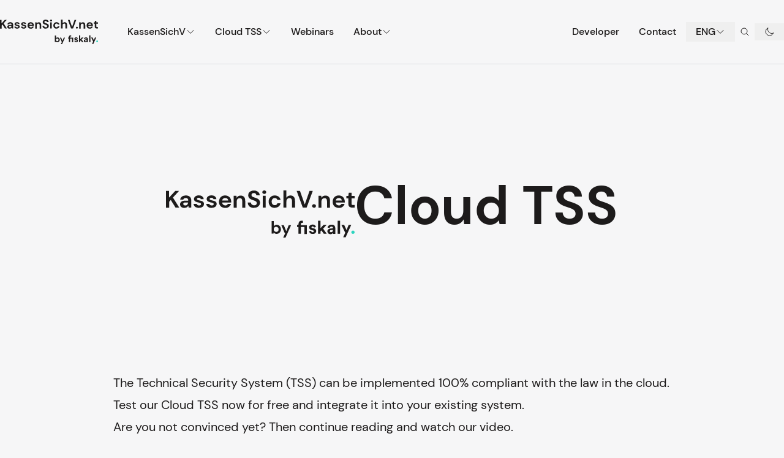

--- FILE ---
content_type: text/html; charset=UTF-8
request_url: https://kassensichv.net/en/fiskaly-cloud-tss
body_size: 24777
content:
<!DOCTYPE html><html lang="en"><head><meta name="viewport" content="width=device-width"/><meta charSet="utf-8"/><link rel="alternate" hrefLang="de" href="https://kassensichv.net/fiskaly-cloud-tse"/><link rel="alternate" hrefLang="en" href="https://kassensichv.net/en/fiskaly-cloud-tss"/><meta name="next-head-count" content="4"/><link rel="manifest" href="/manifest.json"/><meta name="referrer" content="strict-origin"/><meta name="theme-color" content="#2dd4bf"/><script>
                window.dataLayer = window.dataLayer || [];
                function gtag() { dataLayer.push(arguments); }
                gtag('consent', 'default', {
                  'ad_user_data': 'denied',
                  'ad_personalization': 'denied',
                  'ad_storage': 'denied',
                  'analytics_storage': 'denied',
                  'wait_for_update': 500,
                });
                dataLayer.push({ 'gtm.start': new Date().getTime(), 'event': 'gtm.js' });
              </script><link rel="preload" href="/_next/static/css/6c331ac1b822d3ca.css" as="style"/><link rel="stylesheet" href="/_next/static/css/6c331ac1b822d3ca.css" data-n-g=""/><link rel="preload" href="/_next/static/css/0d5f850289fb2e5a.css" as="style"/><link rel="stylesheet" href="/_next/static/css/0d5f850289fb2e5a.css" data-n-p=""/><noscript data-n-css=""></noscript><script defer="" nomodule="" src="/_next/static/chunks/polyfills-5cd94c89d3acac5f.js"></script><script src="/_next/static/chunks/webpack-a8ab9d03a29fbb34.js" defer=""></script><script src="/_next/static/chunks/framework-5f4595e5518b5600.js" defer=""></script><script src="/_next/static/chunks/main-d977f1d2acb21ba7.js" defer=""></script><script src="/_next/static/chunks/pages/_app-e537eb8971cf17cc.js" defer=""></script><script src="/_next/static/chunks/5f30f129-dcc890454eab6e15.js" defer=""></script><script src="/_next/static/chunks/672-b0197b1b8492dc04.js" defer=""></script><script src="/_next/static/chunks/675-a0e7bc4ebaaecba0.js" defer=""></script><script src="/_next/static/chunks/89-4a7c110433f6c3f4.js" defer=""></script><script src="/_next/static/chunks/3-9aabd55ab04aee9d.js" defer=""></script><script src="/_next/static/chunks/233-aa375d0a0c1dd76d.js" defer=""></script><script src="/_next/static/chunks/383-c6e95f5005ac058d.js" defer=""></script><script src="/_next/static/chunks/pages/%5Bpage%5D-424d93aec1c4e416.js" defer=""></script><script src="/_next/static/pXgAkWDYaAm4mcI8h2T8M/_buildManifest.js" defer=""></script><script src="/_next/static/pXgAkWDYaAm4mcI8h2T8M/_ssgManifest.js" defer=""></script><script src="/_next/static/pXgAkWDYaAm4mcI8h2T8M/_middlewareManifest.js" defer=""></script></head><body><div id="__next" data-reactroot=""><script>!function(){try{var d=document.documentElement,n='data-theme',s='setAttribute';var e=localStorage.getItem('theme');if('system'===e||(!e&&false)){var t='(prefers-color-scheme: dark)',m=window.matchMedia(t);if(m.media!==t||m.matches){d.style.colorScheme = 'dark';d[s](n,'dark')}else{d.style.colorScheme = 'light';d[s](n,'light')}}else if(e){d[s](n,e|| '')}else{d[s](n,'light')}if(e==='light'||e==='dark'||!e)d.style.colorScheme=e||'light'}catch(e){}}()</script><div class="min-h-screen flex flex-col"><div data-theme="floating" class="styles_header__container__WTnNf" data-headlessui-state=""><header data-theme="floating" class="styles_header__dxkSm"><div class="styles_header__left__MQFjJ"><a aria-label="fiskaly logo" href="/en"><div class="styles_container__XwxSJ"><span class="sr-only">KassenSichV.net by fiskaly.</span><svg class="w-40" viewBox="0 0 193.3 48.5" fill="none" xmlns="http://www.w3.org/2000/svg"><g><g><g><path d="M0,17.7V.5h3.1v6.9L9.5.5h3.9l-6.3,6.8,6.5,10.4h-3.8l-4.9-7.9-1.6,1.8v6.2H0Z" fill="currentColor"></path><path d="M19,18c-1,0-1.9-.2-2.6-.5s-1.2-.8-1.5-1.3c-.3-.6-.5-1.2-.5-1.8,0-1.1.4-2,1.3-2.8.9-.7,2.2-1.1,4-1.1h3.1v-.3c0-.8-.2-1.4-.7-1.8s-1.1-.6-1.8-.6-1.2.2-1.7.4c-.5.3-.8.8-.9,1.3h-3.1c0-.9.4-1.7.9-2.3.5-.7,1.2-1.2,2-1.5s1.7-.5,2.8-.5c1.7,0,3.1.4,4.1,1.3s1.5,2.1,1.5,3.7v7.5h-2.7l-.3-2c-.4.7-.9,1.2-1.5,1.6-.6.4-1.5.6-2.5.6ZM19.7,15.5c.9,0,1.6-.3,2.1-.9s.8-1.3.9-2.2h-2.7c-.8,0-1.4.1-1.8.4s-.5.7-.5,1.1.2.8.5,1.1.8.4,1.4.4Z" fill="currentColor"></path><path d="M34,18c-1.1,0-2-.2-2.9-.5s-1.5-.8-2-1.5c-.5-.6-.8-1.3-.9-2.2h3.2c.1.5.4.9.8,1.2.4.3,1,.5,1.7.5s1.2-.1,1.5-.4.5-.6.5-1c0-.5-.2-.9-.7-1.1s-1.1-.4-1.9-.6c-.5-.1-1.1-.2-1.6-.4-.5-.2-1-.4-1.5-.6-.5-.2-.8-.6-1.1-1-.3-.4-.4-.9-.4-1.5,0-1.1.4-2,1.3-2.7.9-.7,2.1-1.1,3.6-1.1s2.6.3,3.5,1c.9.7,1.4,1.6,1.5,2.8h-3c-.2-.9-.9-1.3-2-1.3s-1,.1-1.4.3c-.3.2-.5.5-.5.9s.2.6.7.9c.5.2,1.1.4,1.9.6.8.2,1.6.4,2.3.6s1.3.6,1.7,1.1.6,1.1.6,2c0,.8-.2,1.4-.6,2s-1,1.1-1.8,1.4-1.7.5-2.7.5h0Z" fill="currentColor"></path><path d="M46.9,18c-1.1,0-2-.2-2.8-.5s-1.5-.8-2-1.5c-.5-.6-.8-1.3-.9-2.2h3.2c0,.5.4.9.8,1.2.4.3,1,.5,1.7.5s1.2-.1,1.5-.4.5-.6.5-1c0-.5-.2-.9-.7-1.1s-1.1-.4-1.9-.6c-.5-.1-1.1-.2-1.6-.4-.5-.2-1-.4-1.5-.6-.5-.2-.8-.6-1.1-1-.3-.4-.4-.9-.4-1.5,0-1.1.4-2,1.3-2.7.9-.7,2.1-1.1,3.6-1.1s2.6.3,3.5,1c.9.7,1.4,1.6,1.5,2.8h-3c-.2-.9-.9-1.3-2-1.3s-1,.1-1.4.3c-.3.2-.5.5-.5.9s.2.6.7.9c.5.2,1.1.4,1.9.6.8.2,1.6.4,2.3.6s1.3.6,1.7,1.1.6,1.1.6,2c0,.8-.2,1.4-.6,2s-1,1.1-1.8,1.4-1.7.5-2.7.5h0Z" fill="currentColor"></path><path d="M60.6,18c-1.2,0-2.3-.3-3.3-.8s-1.7-1.3-2.2-2.2-.8-2.1-.8-3.3.3-2.4.8-3.4c.5-1,1.3-1.8,2.2-2.3.9-.6,2-.8,3.3-.8s2.2.3,3.2.8c.9.5,1.6,1.2,2.2,2.2.5.9.8,1.9.8,3s0,.4,0,.6c0,.2,0,.4,0,.6h-9.2c0,.9.4,1.7,1,2.2.6.5,1.3.8,2.2.8s1.2-.1,1.6-.4.8-.7,1-1.1h3.2c-.2.8-.6,1.5-1.1,2.1-.5.6-1.2,1.1-2,1.5-.8.4-1.7.5-2.6.5h0ZM60.7,7.8c-.8,0-1.5.2-2,.6-.6.4-1,1.1-1.1,2h6.1c0-.8-.3-1.4-.9-1.9-.5-.5-1.2-.7-2-.7h0Z" fill="currentColor"></path><path d="M69.4,17.7V5.5h2.8l.2,2.1c.4-.7.9-1.3,1.6-1.7s1.6-.6,2.5-.6c1.5,0,2.7.5,3.5,1.4.8.9,1.2,2.3,1.2,4.2v6.9h-3.1v-6.6c0-1.1-.2-1.9-.6-2.4-.4-.6-1.1-.8-2-.8s-1.6.3-2.2.9-.8,1.5-.8,2.6v6.3h-3.1,0Z" fill="currentColor"></path><path d="M90.3,18c-1.3,0-2.4-.2-3.3-.6-1-.4-1.7-1.1-2.3-1.9-.6-.8-.8-1.8-.9-3h3.3c0,.8.3,1.5.9,2s1.3.8,2.3.8,1.5-.2,2-.6c.5-.4.7-.9.7-1.6s-.2-1.2-.7-1.6-1-.7-1.7-1-1.5-.5-2.3-.8c-1.3-.5-2.3-1.1-3-1.8s-1-1.7-1-2.9c0-1,.2-1.9.7-2.6.5-.7,1.2-1.3,2.1-1.7.9-.4,1.9-.6,3-.6s2.2.2,3,.6c.9.4,1.6,1,2.1,1.7s.8,1.6.8,2.6h-3.4c0-.6-.2-1.1-.7-1.6-.4-.5-1.1-.7-1.9-.7-.7,0-1.3.2-1.7.5s-.7.9-.7,1.5.2,1,.5,1.4c.4.3.8.6,1.5.8s1.3.5,2.1.7c.8.3,1.6.6,2.3,1,.7.4,1.3.9,1.7,1.6.4.6.6,1.5.6,2.5s-.2,1.7-.7,2.5-1.1,1.4-2,1.9c-.9.5-2,.7-3.3.7h0Z" fill="currentColor"></path><path d="M100.7,3.6c-.6,0-1-.2-1.4-.5s-.6-.8-.6-1.3.2-.9.6-1.3c.4-.3.8-.5,1.4-.5s1,.2,1.4.5c.4.3.6.8.6,1.3s-.2,1-.6,1.3-.8.5-1.4.5ZM99.1,17.7V5.5h3.1v12.2h-3.1Z" fill="currentColor"></path><path d="M111.5,18c-1.2,0-2.3-.3-3.3-.8-.9-.5-1.7-1.3-2.2-2.3-.6-1-.8-2.1-.8-3.3s.3-2.4.8-3.3c.6-1,1.3-1.7,2.2-2.3s2-.8,3.3-.8,2.9.4,3.9,1.2c1.1.8,1.7,1.9,2,3.3h-3.3c-.2-.6-.5-1.1-1-1.4s-1.1-.5-1.7-.5-1.6.3-2.2,1-.9,1.6-.9,2.7.3,2.1.9,2.7,1.3,1,2.2,1,1.2-.2,1.7-.5.8-.8,1-1.4h3.3c-.3,1.4-1,2.5-2,3.3-1.1.8-2.4,1.2-3.9,1.2h0Z" fill="currentColor"></path><path d="M120.3,17.7V0h3.1v7.4c.4-.7,1-1.2,1.7-1.6s1.5-.6,2.4-.6c1.5,0,2.7.5,3.5,1.4s1.2,2.3,1.2,4.2v6.9h-3.1v-6.6c0-1.1-.2-1.9-.6-2.4-.4-.6-1.1-.8-2-.8s-1.6.3-2.2.9c-.6.6-.9,1.5-.9,2.6v6.3h-3.1Z" fill="currentColor"></path><path d="M140.2,17.7L133.9.5h3.4l4.9,14,4.9-14h3.3l-6.3,17.2h-3.9Z" fill="currentColor"></path><path d="M151.7,17.8c-.6,0-1-.2-1.4-.5-.4-.4-.6-.8-.6-1.3s.2-1,.6-1.3c.4-.4.8-.5,1.4-.5s1,.2,1.4.5c.4.4.6.8.6,1.3s-.2.9-.6,1.3c-.4.4-.8.5-1.4.5Z" fill="currentColor"></path><path d="M156.3,17.7V5.5h2.8l.2,2.1c.4-.7.9-1.3,1.6-1.7s1.6-.6,2.5-.6c1.5,0,2.7.5,3.5,1.4s1.2,2.3,1.2,4.2v6.9h-3.1v-6.6c0-1.1-.2-1.9-.6-2.4-.4-.6-1.1-.8-2-.8s-1.6.3-2.2.9-.9,1.5-.9,2.6v6.3h-3.1Z" fill="currentColor"></path><path d="M177.1,18c-1.2,0-2.3-.3-3.3-.8-.9-.5-1.7-1.3-2.2-2.2s-.8-2.1-.8-3.3.3-2.4.8-3.4,1.3-1.8,2.2-2.3c.9-.6,2.1-.8,3.3-.8s2.2.3,3.2.8c.9.5,1.6,1.2,2.1,2.2.5.9.8,1.9.8,3s0,.4,0,.6c0,.2,0,.4,0,.6h-9.2c0,.9.4,1.7,1,2.2.6.5,1.3.8,2.2.8s1.2-.1,1.6-.4.8-.7,1-1.1h3.2c-.2.8-.6,1.5-1.1,2.1-.5.6-1.2,1.1-2,1.5-.8.4-1.7.5-2.6.5h0ZM177.1,7.8c-.8,0-1.4.2-2,.6-.6.4-1,1.1-1.1,2h6.1c0-.8-.3-1.4-.9-1.9s-1.2-.7-2-.7h0Z" fill="currentColor"></path><path d="M191.1,17.7c-1.3,0-2.3-.3-3.1-.9s-1.1-1.7-1.1-3.3v-5.3h-2.1v-2.6h2.1l.4-3.3h2.8v3.3h3.3v2.6h-3.3v5.3c0,.6.1,1,.4,1.2s.7.3,1.3.3h1.5v2.7h-2.1Z" fill="currentColor"></path></g><g><g><g><path d="M141.9,37.6h-3.6v7h-2.5v-7h-1.5v-2.1h1.5v-1c0-1,.3-1.8.9-2.5.6-.6,1.4-.9,2.4-.9s.9,0,1.2.2v2.1c-.2,0-.5,0-.8,0s-.6,0-.9.3-.4.5-.4,1v1h6.1v9.1h-2.4v-7h0Z" fill="currentColor"></path><path d="M149.1,42.6c.3.3.6.4,1.1.4s.8,0,1-.3c.2-.2.3-.4.3-.7,0-.5-.3-.8-1-.9l-1.2-.3c-1.7-.4-2.6-1.3-2.6-2.8s.3-1.4,1-2,1.5-.9,2.4-.9c1.6,0,2.8.6,3.3,1.8.1.3.2.6.3.8l-2.1.5c0-.3-.2-.6-.4-.8-.2-.2-.6-.4-.9-.4s-.7,0-.9.3c-.2.2-.3.4-.3.6,0,.5.3.7.8.8l1.3.3c.9.2,1.6.5,2,1,.5.5.7,1.1.7,1.9s-.3,1.4-.9,2c-.6.6-1.5.9-2.6.9-1.7,0-2.9-.7-3.5-1.9-.1-.3-.2-.6-.3-.9l2.1-.5c0,.4.2.7.5,1h0Z" fill="currentColor"></path><path d="M158.3,44.6h-2.5v-13.4h2.5v7.7l3.1-3.4h3.2l-3.6,3.8,3.7,5.3h-3l-2.4-3.5-1,1.1v2.4h0Z" fill="currentColor"></path><path d="M168.2,42.7c.2.2.6.3,1,.3s.9-.2,1.3-.5c.4-.3.6-.9.6-1.6v-.4l-2.1.3c-.8.1-1.1.5-1.1,1.2s.1.5.3.8h0ZM166.3,44c-.6-.5-.9-1.2-.9-2s.2-1.4.8-1.8c.5-.5,1.2-.8,2-.9l2.2-.3c.5,0,.7-.3.7-.6s-.1-.7-.4-.9c-.3-.2-.6-.3-1.2-.3s-.9.1-1.2.4c-.3.3-.5.6-.5,1.1l-2.2-.5c0-.8.5-1.5,1.2-2.1.7-.6,1.7-.9,2.9-.9s2.2.3,2.8,1c.6.7,1,1.5,1,2.5v4.5c0,.5,0,1,.1,1.5h-2.3c0-.3,0-.6,0-1.1-.6.9-1.5,1.4-2.7,1.4s-1.7-.3-2.3-.8h0Z" fill="currentColor"></path><path d="M178.4,44.6h-2.5v-13.4h2.5v13.4Z" fill="currentColor"></path><path d="M184.2,48.2h-2.6l2.1-4.7-3.9-8h2.8l2.4,5.3,2.2-5.3h2.6l-5.7,12.7h0Z" fill="currentColor"></path></g><path d="M190.4,44.2c-.3-.3-.5-.7-.5-1.2s.2-.9.5-1.2c.3-.3.7-.5,1.2-.5s.9.2,1.2.5c.3.3.5.7.5,1.2s-.2.9-.5,1.2c-.3.3-.7.5-1.2.5s-.9-.2-1.2-.5Z" fill="var(--green-500)"></path></g><g><path d="M113.4,44.7c-.7,0-1.3-.1-1.8-.4-.5-.2-.9-.6-1.2-1.1l-.2,1.2h-2v-12.9h2.3v5.3c.3-.4.7-.7,1.1-1s1.1-.5,1.8-.5,1.6.2,2.2.6c.7.4,1.2,1,1.6,1.7s.6,1.5.6,2.4-.2,1.7-.6,2.4-.9,1.2-1.6,1.7c-.7.4-1.4.6-2.2.6h0ZM112.9,42.7c.7,0,1.3-.2,1.8-.7s.7-1.1.7-1.9-.2-1.4-.7-1.9-1.1-.8-1.8-.8-1.3.2-1.8.7-.7,1.1-.7,1.9.2,1.4.7,1.9,1.1.7,1.8.7h0Z" fill="currentColor"></path><path d="M120.1,48.5l2.1-4.5h-.5l-3.5-8.3h2.5l2.5,6.3,2.6-6.3h2.4l-5.7,12.8h-2.4,0Z" fill="currentColor"></path></g></g></g></g></svg></div></a><div class="hidden w-full lg:flex lg:items-center"><nav class="styles_header-nav__QZcbo"><ul><li class="dropdown group relative"><a class="false styles_header-nav__menu__item__7Fc38" href="/en/fiskaly-cloud-tss#0">KassenSichV<svg stroke="currentColor" fill="none" stroke-width="1.5" viewBox="0 0 24 24" aria-hidden="true" class="sc-aXZVg envZBl" height="1em" width="1em" xmlns="http://www.w3.org/2000/svg"><path stroke-linecap="round" stroke-linejoin="round" d="M19.5 8.25l-7.5 7.5-7.5-7.5"></path></svg></a><div class="h-0 scale-0 lg:absolute top-10 left-4 lg:left-1/2 lg:-translate-x-1/2 scale-0 transition origin-top-left lg:origin-top duration-300 ease-in-out lg:group-hover:scale-100"><ul class="styles_header-nav__menu__t0eeU"><li><a class="styles_header-nav__menu__sub-item__DakkS" href="/en/kassensicherungsverordnung">KassenSichV</a></li><li><a class="styles_header-nav__menu__sub-item__DakkS" href="/en/dsfinv-k">DSFinV-K</a></li><li><a class="styles_header-nav__menu__sub-item__DakkS" href="/en/receipt-issuing-obligation-in-germany">Receipt issuance obligation</a></li></ul></div></li><li class="dropdown group relative"><a class="false styles_header-nav__menu__item__7Fc38" href="/en/fiskaly-cloud-tss#0">Cloud TSS<svg stroke="currentColor" fill="none" stroke-width="1.5" viewBox="0 0 24 24" aria-hidden="true" class="sc-aXZVg envZBl" height="1em" width="1em" xmlns="http://www.w3.org/2000/svg"><path stroke-linecap="round" stroke-linejoin="round" d="M19.5 8.25l-7.5 7.5-7.5-7.5"></path></svg></a><div class="h-0 scale-0 lg:absolute top-10 left-4 lg:left-1/2 lg:-translate-x-1/2 scale-0 transition origin-top-left lg:origin-top duration-300 ease-in-out lg:group-hover:scale-100"><ul class="styles_header-nav__menu__t0eeU"><li><a class="styles_header-nav__menu__sub-item__DakkS" href="/en/cloud-tss">Cloud TSS</a></li><li><a class="styles_header-nav__menu__sub-item__DakkS" href="/en/kassensichv-advantages-of-cloud-tss">Advantages of a cloud implementation</a></li><li><a class="styles_header-nav__menu__sub-item__DakkS" href="/en/fiskaly-sign-de-architektur">SIGN DE Architecture</a></li></ul></div></li><li class="dropdown group relative"><a class="false styles_header-nav__menu__item__7Fc38" href="/en/seminars">Webinars</a></li><li class="dropdown group relative"><a class="false styles_header-nav__menu__item__7Fc38" href="/en/fiskaly-cloud-tss#0">About<svg stroke="currentColor" fill="none" stroke-width="1.5" viewBox="0 0 24 24" aria-hidden="true" class="sc-aXZVg envZBl" height="1em" width="1em" xmlns="http://www.w3.org/2000/svg"><path stroke-linecap="round" stroke-linejoin="round" d="M19.5 8.25l-7.5 7.5-7.5-7.5"></path></svg></a><div class="h-0 scale-0 lg:absolute top-10 left-4 lg:left-1/2 lg:-translate-x-1/2 scale-0 transition origin-top-left lg:origin-top duration-300 ease-in-out lg:group-hover:scale-100"><ul class="styles_header-nav__menu__t0eeU"><li><a class="styles_header-nav__menu__sub-item__DakkS" href="/en/about-fiskaly">About</a></li><li><a class="styles_header-nav__menu__sub-item__DakkS" href="/en/articles">Blog</a></li><li><a class="styles_header-nav__menu__sub-item__DakkS" href="/en/news">News</a></li></ul></div></li></ul><ul><li class="dropdown group relative"><a href="https://developer.fiskaly.com" target="_blank" rel="nofollow noreferrer" class="false styles_header-nav__menu__item__7Fc38">Developer</a></li><li class="dropdown group relative"><a class="false styles_header-nav__menu__item__7Fc38" href="/en/contact">Contact</a></li></ul></nav><div class="styles_container__GZOyy"><button class="styles_language-switch-btn__40QU9" type="button" aria-haspopup="listbox" aria-expanded="false">ENG<svg stroke="currentColor" fill="none" stroke-width="1.5" viewBox="0 0 24 24" aria-hidden="true" class="sc-aXZVg envZBl" height="1em" width="1em" xmlns="http://www.w3.org/2000/svg"><path stroke-linecap="round" stroke-linejoin="round" d="M19.5 8.25l-7.5 7.5-7.5-7.5"></path></svg></button><ul class="styles_options-hidden__cTDUR
                styles_options__0w1WB" role="listbox" aria-activedescendant="en" tabindex="-1"><li class="styles_option__Exx5a false" role="option" aria-selected="false" tabindex="0">DEU</li><li class="styles_option__Exx5a styles_option-active__3c5Iz" role="option" aria-selected="true" tabindex="0">ENG</li></ul></div><div class="px-5 md:px-16 pt-5 lg:p-0"><a aria-label="Search" class="flex items-center gap-3 w-full bg-ui-default-background lg:bg-transparent rounded-full p-2" href="/en/search"><svg stroke="currentColor" fill="none" stroke-width="1.5" viewBox="0 0 24 24" aria-hidden="true" class="sc-aXZVg hKRGjJ" height="1em" width="1em" xmlns="http://www.w3.org/2000/svg"><path stroke-linecap="round" stroke-linejoin="round" d="M21 21l-5.197-5.197m0 0A7.5 7.5 0 105.196 5.196a7.5 7.5 0 0010.607 10.607z"></path></svg><span class="lg:hidden">Enter your search term</span></a></div><button class="my-auto sm:px-4 sm:py-1.5"><svg stroke="currentColor" fill="none" stroke-width="1.5" viewBox="0 0 24 24" aria-hidden="true" class="sc-aXZVg envZBl" height="1em" width="1em" xmlns="http://www.w3.org/2000/svg"><path stroke-linecap="round" stroke-linejoin="round" d="M21.752 15.002A9.718 9.718 0 0118 15.75c-5.385 0-9.75-4.365-9.75-9.75 0-1.33.266-2.597.748-3.752A9.753 9.753 0 003 11.25C3 16.635 7.365 21 12.75 21a9.753 9.753 0 009.002-5.998z"></path></svg><span class="sr-only">Switch to dark mode</span></button></div></div><div class="styles_header__right___OdI9"><div class="flex items-center lg:hidden"><button class="btn" type="button" aria-expanded="false" data-headlessui-state=""><span class="sr-only">Open menu</span><svg stroke="currentColor" fill="none" stroke-width="1.5" viewBox="0 0 24 24" aria-hidden="true" class="sc-aXZVg envZBl" height="1em" width="1em" xmlns="http://www.w3.org/2000/svg"><path stroke-linecap="round" stroke-linejoin="round" d="M3.75 6.75h16.5M3.75 12h16.5m-16.5 5.25h16.5"></path></svg></button><div class="styles_container__GZOyy"><button class="styles_language-switch-btn__40QU9" type="button" aria-haspopup="listbox" aria-expanded="false">ENG<svg stroke="currentColor" fill="none" stroke-width="1.5" viewBox="0 0 24 24" aria-hidden="true" class="sc-aXZVg envZBl" height="1em" width="1em" xmlns="http://www.w3.org/2000/svg"><path stroke-linecap="round" stroke-linejoin="round" d="M19.5 8.25l-7.5 7.5-7.5-7.5"></path></svg></button><ul class="styles_options-hidden__cTDUR
                styles_options__0w1WB" role="listbox" aria-activedescendant="en" tabindex="-1"><li class="styles_option__Exx5a false" role="option" aria-selected="false" tabindex="0">DEU</li><li class="styles_option__Exx5a styles_option-active__3c5Iz" role="option" aria-selected="true" tabindex="0">ENG</li></ul></div><button class="my-auto sm:px-4 sm:py-1.5"><svg stroke="currentColor" fill="none" stroke-width="1.5" viewBox="0 0 24 24" aria-hidden="true" class="sc-aXZVg envZBl" height="1em" width="1em" xmlns="http://www.w3.org/2000/svg"><path stroke-linecap="round" stroke-linejoin="round" d="M21.752 15.002A9.718 9.718 0 0118 15.75c-5.385 0-9.75-4.365-9.75-9.75 0-1.33.266-2.597.748-3.752A9.753 9.753 0 003 11.25C3 16.635 7.365 21 12.75 21a9.753 9.753 0 009.002-5.998z"></path></svg><span class="sr-only">Switch to dark mode</span></button></div></div></header></div><div style="position:fixed;top:1px;left:1px;width:1px;height:0;padding:0;margin:-1px;overflow:hidden;clip:rect(0, 0, 0, 0);white-space:nowrap;border-width:0;display:none"></div><div class="flex-grow"><main class="relative w-full"><section class="backgroundDefault"><div class="customMaxWidth customMargin styles_container__R1cQf"><h1 class="customTitle hyphensAuto sm:justify-center styles_title__2QX4e"><div class="relative bottom-[3px]"><div class="styles_container__XwxSJ"><span class="sr-only">KassenSichV.net by fiskaly.</span><svg class="w-[3.5em]" viewBox="0 0 193.3 48.5" fill="none" xmlns="http://www.w3.org/2000/svg"><g><g><g><path d="M0,17.7V.5h3.1v6.9L9.5.5h3.9l-6.3,6.8,6.5,10.4h-3.8l-4.9-7.9-1.6,1.8v6.2H0Z" fill="currentColor"></path><path d="M19,18c-1,0-1.9-.2-2.6-.5s-1.2-.8-1.5-1.3c-.3-.6-.5-1.2-.5-1.8,0-1.1.4-2,1.3-2.8.9-.7,2.2-1.1,4-1.1h3.1v-.3c0-.8-.2-1.4-.7-1.8s-1.1-.6-1.8-.6-1.2.2-1.7.4c-.5.3-.8.8-.9,1.3h-3.1c0-.9.4-1.7.9-2.3.5-.7,1.2-1.2,2-1.5s1.7-.5,2.8-.5c1.7,0,3.1.4,4.1,1.3s1.5,2.1,1.5,3.7v7.5h-2.7l-.3-2c-.4.7-.9,1.2-1.5,1.6-.6.4-1.5.6-2.5.6ZM19.7,15.5c.9,0,1.6-.3,2.1-.9s.8-1.3.9-2.2h-2.7c-.8,0-1.4.1-1.8.4s-.5.7-.5,1.1.2.8.5,1.1.8.4,1.4.4Z" fill="currentColor"></path><path d="M34,18c-1.1,0-2-.2-2.9-.5s-1.5-.8-2-1.5c-.5-.6-.8-1.3-.9-2.2h3.2c.1.5.4.9.8,1.2.4.3,1,.5,1.7.5s1.2-.1,1.5-.4.5-.6.5-1c0-.5-.2-.9-.7-1.1s-1.1-.4-1.9-.6c-.5-.1-1.1-.2-1.6-.4-.5-.2-1-.4-1.5-.6-.5-.2-.8-.6-1.1-1-.3-.4-.4-.9-.4-1.5,0-1.1.4-2,1.3-2.7.9-.7,2.1-1.1,3.6-1.1s2.6.3,3.5,1c.9.7,1.4,1.6,1.5,2.8h-3c-.2-.9-.9-1.3-2-1.3s-1,.1-1.4.3c-.3.2-.5.5-.5.9s.2.6.7.9c.5.2,1.1.4,1.9.6.8.2,1.6.4,2.3.6s1.3.6,1.7,1.1.6,1.1.6,2c0,.8-.2,1.4-.6,2s-1,1.1-1.8,1.4-1.7.5-2.7.5h0Z" fill="currentColor"></path><path d="M46.9,18c-1.1,0-2-.2-2.8-.5s-1.5-.8-2-1.5c-.5-.6-.8-1.3-.9-2.2h3.2c0,.5.4.9.8,1.2.4.3,1,.5,1.7.5s1.2-.1,1.5-.4.5-.6.5-1c0-.5-.2-.9-.7-1.1s-1.1-.4-1.9-.6c-.5-.1-1.1-.2-1.6-.4-.5-.2-1-.4-1.5-.6-.5-.2-.8-.6-1.1-1-.3-.4-.4-.9-.4-1.5,0-1.1.4-2,1.3-2.7.9-.7,2.1-1.1,3.6-1.1s2.6.3,3.5,1c.9.7,1.4,1.6,1.5,2.8h-3c-.2-.9-.9-1.3-2-1.3s-1,.1-1.4.3c-.3.2-.5.5-.5.9s.2.6.7.9c.5.2,1.1.4,1.9.6.8.2,1.6.4,2.3.6s1.3.6,1.7,1.1.6,1.1.6,2c0,.8-.2,1.4-.6,2s-1,1.1-1.8,1.4-1.7.5-2.7.5h0Z" fill="currentColor"></path><path d="M60.6,18c-1.2,0-2.3-.3-3.3-.8s-1.7-1.3-2.2-2.2-.8-2.1-.8-3.3.3-2.4.8-3.4c.5-1,1.3-1.8,2.2-2.3.9-.6,2-.8,3.3-.8s2.2.3,3.2.8c.9.5,1.6,1.2,2.2,2.2.5.9.8,1.9.8,3s0,.4,0,.6c0,.2,0,.4,0,.6h-9.2c0,.9.4,1.7,1,2.2.6.5,1.3.8,2.2.8s1.2-.1,1.6-.4.8-.7,1-1.1h3.2c-.2.8-.6,1.5-1.1,2.1-.5.6-1.2,1.1-2,1.5-.8.4-1.7.5-2.6.5h0ZM60.7,7.8c-.8,0-1.5.2-2,.6-.6.4-1,1.1-1.1,2h6.1c0-.8-.3-1.4-.9-1.9-.5-.5-1.2-.7-2-.7h0Z" fill="currentColor"></path><path d="M69.4,17.7V5.5h2.8l.2,2.1c.4-.7.9-1.3,1.6-1.7s1.6-.6,2.5-.6c1.5,0,2.7.5,3.5,1.4.8.9,1.2,2.3,1.2,4.2v6.9h-3.1v-6.6c0-1.1-.2-1.9-.6-2.4-.4-.6-1.1-.8-2-.8s-1.6.3-2.2.9-.8,1.5-.8,2.6v6.3h-3.1,0Z" fill="currentColor"></path><path d="M90.3,18c-1.3,0-2.4-.2-3.3-.6-1-.4-1.7-1.1-2.3-1.9-.6-.8-.8-1.8-.9-3h3.3c0,.8.3,1.5.9,2s1.3.8,2.3.8,1.5-.2,2-.6c.5-.4.7-.9.7-1.6s-.2-1.2-.7-1.6-1-.7-1.7-1-1.5-.5-2.3-.8c-1.3-.5-2.3-1.1-3-1.8s-1-1.7-1-2.9c0-1,.2-1.9.7-2.6.5-.7,1.2-1.3,2.1-1.7.9-.4,1.9-.6,3-.6s2.2.2,3,.6c.9.4,1.6,1,2.1,1.7s.8,1.6.8,2.6h-3.4c0-.6-.2-1.1-.7-1.6-.4-.5-1.1-.7-1.9-.7-.7,0-1.3.2-1.7.5s-.7.9-.7,1.5.2,1,.5,1.4c.4.3.8.6,1.5.8s1.3.5,2.1.7c.8.3,1.6.6,2.3,1,.7.4,1.3.9,1.7,1.6.4.6.6,1.5.6,2.5s-.2,1.7-.7,2.5-1.1,1.4-2,1.9c-.9.5-2,.7-3.3.7h0Z" fill="currentColor"></path><path d="M100.7,3.6c-.6,0-1-.2-1.4-.5s-.6-.8-.6-1.3.2-.9.6-1.3c.4-.3.8-.5,1.4-.5s1,.2,1.4.5c.4.3.6.8.6,1.3s-.2,1-.6,1.3-.8.5-1.4.5ZM99.1,17.7V5.5h3.1v12.2h-3.1Z" fill="currentColor"></path><path d="M111.5,18c-1.2,0-2.3-.3-3.3-.8-.9-.5-1.7-1.3-2.2-2.3-.6-1-.8-2.1-.8-3.3s.3-2.4.8-3.3c.6-1,1.3-1.7,2.2-2.3s2-.8,3.3-.8,2.9.4,3.9,1.2c1.1.8,1.7,1.9,2,3.3h-3.3c-.2-.6-.5-1.1-1-1.4s-1.1-.5-1.7-.5-1.6.3-2.2,1-.9,1.6-.9,2.7.3,2.1.9,2.7,1.3,1,2.2,1,1.2-.2,1.7-.5.8-.8,1-1.4h3.3c-.3,1.4-1,2.5-2,3.3-1.1.8-2.4,1.2-3.9,1.2h0Z" fill="currentColor"></path><path d="M120.3,17.7V0h3.1v7.4c.4-.7,1-1.2,1.7-1.6s1.5-.6,2.4-.6c1.5,0,2.7.5,3.5,1.4s1.2,2.3,1.2,4.2v6.9h-3.1v-6.6c0-1.1-.2-1.9-.6-2.4-.4-.6-1.1-.8-2-.8s-1.6.3-2.2.9c-.6.6-.9,1.5-.9,2.6v6.3h-3.1Z" fill="currentColor"></path><path d="M140.2,17.7L133.9.5h3.4l4.9,14,4.9-14h3.3l-6.3,17.2h-3.9Z" fill="currentColor"></path><path d="M151.7,17.8c-.6,0-1-.2-1.4-.5-.4-.4-.6-.8-.6-1.3s.2-1,.6-1.3c.4-.4.8-.5,1.4-.5s1,.2,1.4.5c.4.4.6.8.6,1.3s-.2.9-.6,1.3c-.4.4-.8.5-1.4.5Z" fill="currentColor"></path><path d="M156.3,17.7V5.5h2.8l.2,2.1c.4-.7.9-1.3,1.6-1.7s1.6-.6,2.5-.6c1.5,0,2.7.5,3.5,1.4s1.2,2.3,1.2,4.2v6.9h-3.1v-6.6c0-1.1-.2-1.9-.6-2.4-.4-.6-1.1-.8-2-.8s-1.6.3-2.2.9-.9,1.5-.9,2.6v6.3h-3.1Z" fill="currentColor"></path><path d="M177.1,18c-1.2,0-2.3-.3-3.3-.8-.9-.5-1.7-1.3-2.2-2.2s-.8-2.1-.8-3.3.3-2.4.8-3.4,1.3-1.8,2.2-2.3c.9-.6,2.1-.8,3.3-.8s2.2.3,3.2.8c.9.5,1.6,1.2,2.1,2.2.5.9.8,1.9.8,3s0,.4,0,.6c0,.2,0,.4,0,.6h-9.2c0,.9.4,1.7,1,2.2.6.5,1.3.8,2.2.8s1.2-.1,1.6-.4.8-.7,1-1.1h3.2c-.2.8-.6,1.5-1.1,2.1-.5.6-1.2,1.1-2,1.5-.8.4-1.7.5-2.6.5h0ZM177.1,7.8c-.8,0-1.4.2-2,.6-.6.4-1,1.1-1.1,2h6.1c0-.8-.3-1.4-.9-1.9s-1.2-.7-2-.7h0Z" fill="currentColor"></path><path d="M191.1,17.7c-1.3,0-2.3-.3-3.1-.9s-1.1-1.7-1.1-3.3v-5.3h-2.1v-2.6h2.1l.4-3.3h2.8v3.3h3.3v2.6h-3.3v5.3c0,.6.1,1,.4,1.2s.7.3,1.3.3h1.5v2.7h-2.1Z" fill="currentColor"></path></g><g><g><g><path d="M141.9,37.6h-3.6v7h-2.5v-7h-1.5v-2.1h1.5v-1c0-1,.3-1.8.9-2.5.6-.6,1.4-.9,2.4-.9s.9,0,1.2.2v2.1c-.2,0-.5,0-.8,0s-.6,0-.9.3-.4.5-.4,1v1h6.1v9.1h-2.4v-7h0Z" fill="currentColor"></path><path d="M149.1,42.6c.3.3.6.4,1.1.4s.8,0,1-.3c.2-.2.3-.4.3-.7,0-.5-.3-.8-1-.9l-1.2-.3c-1.7-.4-2.6-1.3-2.6-2.8s.3-1.4,1-2,1.5-.9,2.4-.9c1.6,0,2.8.6,3.3,1.8.1.3.2.6.3.8l-2.1.5c0-.3-.2-.6-.4-.8-.2-.2-.6-.4-.9-.4s-.7,0-.9.3c-.2.2-.3.4-.3.6,0,.5.3.7.8.8l1.3.3c.9.2,1.6.5,2,1,.5.5.7,1.1.7,1.9s-.3,1.4-.9,2c-.6.6-1.5.9-2.6.9-1.7,0-2.9-.7-3.5-1.9-.1-.3-.2-.6-.3-.9l2.1-.5c0,.4.2.7.5,1h0Z" fill="currentColor"></path><path d="M158.3,44.6h-2.5v-13.4h2.5v7.7l3.1-3.4h3.2l-3.6,3.8,3.7,5.3h-3l-2.4-3.5-1,1.1v2.4h0Z" fill="currentColor"></path><path d="M168.2,42.7c.2.2.6.3,1,.3s.9-.2,1.3-.5c.4-.3.6-.9.6-1.6v-.4l-2.1.3c-.8.1-1.1.5-1.1,1.2s.1.5.3.8h0ZM166.3,44c-.6-.5-.9-1.2-.9-2s.2-1.4.8-1.8c.5-.5,1.2-.8,2-.9l2.2-.3c.5,0,.7-.3.7-.6s-.1-.7-.4-.9c-.3-.2-.6-.3-1.2-.3s-.9.1-1.2.4c-.3.3-.5.6-.5,1.1l-2.2-.5c0-.8.5-1.5,1.2-2.1.7-.6,1.7-.9,2.9-.9s2.2.3,2.8,1c.6.7,1,1.5,1,2.5v4.5c0,.5,0,1,.1,1.5h-2.3c0-.3,0-.6,0-1.1-.6.9-1.5,1.4-2.7,1.4s-1.7-.3-2.3-.8h0Z" fill="currentColor"></path><path d="M178.4,44.6h-2.5v-13.4h2.5v13.4Z" fill="currentColor"></path><path d="M184.2,48.2h-2.6l2.1-4.7-3.9-8h2.8l2.4,5.3,2.2-5.3h2.6l-5.7,12.7h0Z" fill="currentColor"></path></g><path d="M190.4,44.2c-.3-.3-.5-.7-.5-1.2s.2-.9.5-1.2c.3-.3.7-.5,1.2-.5s.9.2,1.2.5c.3.3.5.7.5,1.2s-.2.9-.5,1.2c-.3.3-.7.5-1.2.5s-.9-.2-1.2-.5Z" fill="var(--green-500)"></path></g><g><path d="M113.4,44.7c-.7,0-1.3-.1-1.8-.4-.5-.2-.9-.6-1.2-1.1l-.2,1.2h-2v-12.9h2.3v5.3c.3-.4.7-.7,1.1-1s1.1-.5,1.8-.5,1.6.2,2.2.6c.7.4,1.2,1,1.6,1.7s.6,1.5.6,2.4-.2,1.7-.6,2.4-.9,1.2-1.6,1.7c-.7.4-1.4.6-2.2.6h0ZM112.9,42.7c.7,0,1.3-.2,1.8-.7s.7-1.1.7-1.9-.2-1.4-.7-1.9-1.1-.8-1.8-.8-1.3.2-1.8.7-.7,1.1-.7,1.9.2,1.4.7,1.9,1.1.7,1.8.7h0Z" fill="currentColor"></path><path d="M120.1,48.5l2.1-4.5h-.5l-3.5-8.3h2.5l2.5,6.3,2.6-6.3h2.4l-5.7,12.8h-2.4,0Z" fill="currentColor"></path></g></g></g></g></svg></div></div> <!-- -->Cloud<!-- --> <!-- -->TSS</h1></div></section><section class="styles_markdown__EmjWs"><div class="customPadding mx-4 xl:mx-auto styles_markdown-content__q5Bsm"><p>The Technical Security System (TSS) can be implemented 100% compliant with the law in the cloud. Test our Cloud TSS now for free and integrate it into your existing system.</p>
<p>Are you not convinced yet? Then continue reading and watch our video.</p>
<p>The Cloud TSS signature from fiskaly is issued in less than a second. So you cash in today as before.</p></div></section><section class="false"><div class="customMaxWidth customMargin styles_feature-card__VOB_i customPadding styles_feature-card__default__55cQr"><div class="styles_feature-card__content__LfWdw"><h2 class="hyphensAuto styles_feature-card__content__title__RaKre">Software vs Hardware TSS</h2><section class="styles_markdown__EmjWs"><div class="false styles_markdown-content__q5Bsm"><div class="hyphensAuto styles_feature-card__content__copy__iSrrX"><p>The technical security system (TSS) can be operated in two possible ways: via the Internet in a cloud or by means of additional hardware at the checkout.
Modern POS systems often rely on a cloud-based TSS. Cloud TSSs offer some advantages over hardware TSSs in the fiscalisation of cash registers.</p>
<p>You can find more advantages of our Cloud TSS in our blog post &#x27;Advantages of Cloud TSS&#x27;.</p></div></div></section><div class="flex flex-wrap gap-4"><a href="https://www.fiskaly.com/blog/cloud-tss-advantages" target="_blank" rel="nofollow noreferrer"><button type="button" class="sc-dAlyuH kTftfg false">Fiscalisation advantages of Cloud TSS</button></a></div></div><div class="styles_feature-card__img__k7TV5 styles_feature-card__img-right__6Djh9 styles_feature-card__img--default__JBUBP"><span style="box-sizing:border-box;display:block;overflow:hidden;width:initial;height:initial;background:none;opacity:1;border:0;margin:0;padding:0;position:absolute;top:0;left:0;bottom:0;right:0"><img src="[data-uri]" decoding="async" data-nimg="fill" style="position:absolute;top:0;left:0;bottom:0;right:0;box-sizing:border-box;padding:0;border:none;margin:auto;display:block;width:0;height:0;min-width:100%;max-width:100%;min-height:100%;max-height:100%;object-fit:cover;filter:blur(20px);background-size:cover;background-image:url(&quot;[data-uri]&quot;);background-position:0% 0%"/><noscript><img sizes="(max-width: 1023px) 100vw, 488px" srcSet="/_next/image?url=%2Fimg%2Fscreenshot-from-2022-03-03-11-23-26.webp&amp;w=640&amp;q=70 640w, /_next/image?url=%2Fimg%2Fscreenshot-from-2022-03-03-11-23-26.webp&amp;w=750&amp;q=70 750w, /_next/image?url=%2Fimg%2Fscreenshot-from-2022-03-03-11-23-26.webp&amp;w=828&amp;q=70 828w, /_next/image?url=%2Fimg%2Fscreenshot-from-2022-03-03-11-23-26.webp&amp;w=1080&amp;q=70 1080w, /_next/image?url=%2Fimg%2Fscreenshot-from-2022-03-03-11-23-26.webp&amp;w=1200&amp;q=70 1200w, /_next/image?url=%2Fimg%2Fscreenshot-from-2022-03-03-11-23-26.webp&amp;w=1920&amp;q=70 1920w, /_next/image?url=%2Fimg%2Fscreenshot-from-2022-03-03-11-23-26.webp&amp;w=2048&amp;q=70 2048w, /_next/image?url=%2Fimg%2Fscreenshot-from-2022-03-03-11-23-26.webp&amp;w=3840&amp;q=70 3840w" src="/_next/image?url=%2Fimg%2Fscreenshot-from-2022-03-03-11-23-26.webp&amp;w=3840&amp;q=70" decoding="async" data-nimg="fill" style="position:absolute;top:0;left:0;bottom:0;right:0;box-sizing:border-box;padding:0;border:none;margin:auto;display:block;width:0;height:0;min-width:100%;max-width:100%;min-height:100%;max-height:100%;object-fit:cover" loading="lazy"/></noscript></span></div></div></section><section class="backgroundHighlighted"><div class="customMaxWidth customMargin styles_feature-card__VOB_i styles_feature-card__img-overlap__1Lkpf"><div class="styles_feature-card__content__LfWdw"><h2 class="hyphensAuto styles_feature-card__content__title__RaKre">Test fiskaly Cloud TSS.</h2><section class="styles_markdown__EmjWs"><div class="false styles_markdown-content__q5Bsm"><div class="hyphensAuto styles_feature-card__content__copy__iSrrX"><p>You can find step-by-step instructions on how to test fiskaly for free in our blog post &#x27;Test fiskaly for free&#x27;.</p></div></div></section><div class="flex flex-wrap gap-4"><a href="https://www.fiskaly.com/blog/test-fiskaly-dashboard-now-for-free" target="_blank" rel="nofollow noreferrer"><button type="button" class="sc-dAlyuH kTftfg false">Test now fiskaly dashboard for free</button></a></div></div><div class="styles_feature-card__img__k7TV5 styles_feature-card__img-left__wL1tc styles_feature-card__img--overlap__u5Jc1"><span style="box-sizing:border-box;display:block;overflow:hidden;width:initial;height:initial;background:none;opacity:1;border:0;margin:0;padding:0;position:absolute;top:0;left:0;bottom:0;right:0"><img src="[data-uri]" decoding="async" data-nimg="fill" style="position:absolute;top:0;left:0;bottom:0;right:0;box-sizing:border-box;padding:0;border:none;margin:auto;display:block;width:0;height:0;min-width:100%;max-width:100%;min-height:100%;max-height:100%;object-fit:contain"/><noscript><img sizes="(max-width: 1023px) 100vw, 488px" srcSet="/_next/image?url=%2Fimg%2Far-track_two-color.webp&amp;w=640&amp;q=70 640w, /_next/image?url=%2Fimg%2Far-track_two-color.webp&amp;w=750&amp;q=70 750w, /_next/image?url=%2Fimg%2Far-track_two-color.webp&amp;w=828&amp;q=70 828w, /_next/image?url=%2Fimg%2Far-track_two-color.webp&amp;w=1080&amp;q=70 1080w, /_next/image?url=%2Fimg%2Far-track_two-color.webp&amp;w=1200&amp;q=70 1200w, /_next/image?url=%2Fimg%2Far-track_two-color.webp&amp;w=1920&amp;q=70 1920w, /_next/image?url=%2Fimg%2Far-track_two-color.webp&amp;w=2048&amp;q=70 2048w, /_next/image?url=%2Fimg%2Far-track_two-color.webp&amp;w=3840&amp;q=70 3840w" src="/_next/image?url=%2Fimg%2Far-track_two-color.webp&amp;w=3840&amp;q=70" decoding="async" data-nimg="fill" style="position:absolute;top:0;left:0;bottom:0;right:0;box-sizing:border-box;padding:0;border:none;margin:auto;display:block;width:0;height:0;min-width:100%;max-width:100%;min-height:100%;max-height:100%;object-fit:contain" loading="lazy"/></noscript></span></div></div></section><section class="false"><div class="customComponent styles_steps-container__WM0mv"><div class="styles_container__rkyo2"><div class="styles_title-section___9Am_"><h2 class="customTitle hyphensAuto styles_title__XDgkH undefined">Test<!-- --> <div class="relative bottom-[3px]"><div class="styles_container__XwxSJ"><span class="sr-only">KassenSichV.net by fiskaly.</span><svg class="w-[3.5em]" viewBox="0 0 193.3 48.5" fill="none" xmlns="http://www.w3.org/2000/svg"><g><g><g><path d="M0,17.7V.5h3.1v6.9L9.5.5h3.9l-6.3,6.8,6.5,10.4h-3.8l-4.9-7.9-1.6,1.8v6.2H0Z" fill="currentColor"></path><path d="M19,18c-1,0-1.9-.2-2.6-.5s-1.2-.8-1.5-1.3c-.3-.6-.5-1.2-.5-1.8,0-1.1.4-2,1.3-2.8.9-.7,2.2-1.1,4-1.1h3.1v-.3c0-.8-.2-1.4-.7-1.8s-1.1-.6-1.8-.6-1.2.2-1.7.4c-.5.3-.8.8-.9,1.3h-3.1c0-.9.4-1.7.9-2.3.5-.7,1.2-1.2,2-1.5s1.7-.5,2.8-.5c1.7,0,3.1.4,4.1,1.3s1.5,2.1,1.5,3.7v7.5h-2.7l-.3-2c-.4.7-.9,1.2-1.5,1.6-.6.4-1.5.6-2.5.6ZM19.7,15.5c.9,0,1.6-.3,2.1-.9s.8-1.3.9-2.2h-2.7c-.8,0-1.4.1-1.8.4s-.5.7-.5,1.1.2.8.5,1.1.8.4,1.4.4Z" fill="currentColor"></path><path d="M34,18c-1.1,0-2-.2-2.9-.5s-1.5-.8-2-1.5c-.5-.6-.8-1.3-.9-2.2h3.2c.1.5.4.9.8,1.2.4.3,1,.5,1.7.5s1.2-.1,1.5-.4.5-.6.5-1c0-.5-.2-.9-.7-1.1s-1.1-.4-1.9-.6c-.5-.1-1.1-.2-1.6-.4-.5-.2-1-.4-1.5-.6-.5-.2-.8-.6-1.1-1-.3-.4-.4-.9-.4-1.5,0-1.1.4-2,1.3-2.7.9-.7,2.1-1.1,3.6-1.1s2.6.3,3.5,1c.9.7,1.4,1.6,1.5,2.8h-3c-.2-.9-.9-1.3-2-1.3s-1,.1-1.4.3c-.3.2-.5.5-.5.9s.2.6.7.9c.5.2,1.1.4,1.9.6.8.2,1.6.4,2.3.6s1.3.6,1.7,1.1.6,1.1.6,2c0,.8-.2,1.4-.6,2s-1,1.1-1.8,1.4-1.7.5-2.7.5h0Z" fill="currentColor"></path><path d="M46.9,18c-1.1,0-2-.2-2.8-.5s-1.5-.8-2-1.5c-.5-.6-.8-1.3-.9-2.2h3.2c0,.5.4.9.8,1.2.4.3,1,.5,1.7.5s1.2-.1,1.5-.4.5-.6.5-1c0-.5-.2-.9-.7-1.1s-1.1-.4-1.9-.6c-.5-.1-1.1-.2-1.6-.4-.5-.2-1-.4-1.5-.6-.5-.2-.8-.6-1.1-1-.3-.4-.4-.9-.4-1.5,0-1.1.4-2,1.3-2.7.9-.7,2.1-1.1,3.6-1.1s2.6.3,3.5,1c.9.7,1.4,1.6,1.5,2.8h-3c-.2-.9-.9-1.3-2-1.3s-1,.1-1.4.3c-.3.2-.5.5-.5.9s.2.6.7.9c.5.2,1.1.4,1.9.6.8.2,1.6.4,2.3.6s1.3.6,1.7,1.1.6,1.1.6,2c0,.8-.2,1.4-.6,2s-1,1.1-1.8,1.4-1.7.5-2.7.5h0Z" fill="currentColor"></path><path d="M60.6,18c-1.2,0-2.3-.3-3.3-.8s-1.7-1.3-2.2-2.2-.8-2.1-.8-3.3.3-2.4.8-3.4c.5-1,1.3-1.8,2.2-2.3.9-.6,2-.8,3.3-.8s2.2.3,3.2.8c.9.5,1.6,1.2,2.2,2.2.5.9.8,1.9.8,3s0,.4,0,.6c0,.2,0,.4,0,.6h-9.2c0,.9.4,1.7,1,2.2.6.5,1.3.8,2.2.8s1.2-.1,1.6-.4.8-.7,1-1.1h3.2c-.2.8-.6,1.5-1.1,2.1-.5.6-1.2,1.1-2,1.5-.8.4-1.7.5-2.6.5h0ZM60.7,7.8c-.8,0-1.5.2-2,.6-.6.4-1,1.1-1.1,2h6.1c0-.8-.3-1.4-.9-1.9-.5-.5-1.2-.7-2-.7h0Z" fill="currentColor"></path><path d="M69.4,17.7V5.5h2.8l.2,2.1c.4-.7.9-1.3,1.6-1.7s1.6-.6,2.5-.6c1.5,0,2.7.5,3.5,1.4.8.9,1.2,2.3,1.2,4.2v6.9h-3.1v-6.6c0-1.1-.2-1.9-.6-2.4-.4-.6-1.1-.8-2-.8s-1.6.3-2.2.9-.8,1.5-.8,2.6v6.3h-3.1,0Z" fill="currentColor"></path><path d="M90.3,18c-1.3,0-2.4-.2-3.3-.6-1-.4-1.7-1.1-2.3-1.9-.6-.8-.8-1.8-.9-3h3.3c0,.8.3,1.5.9,2s1.3.8,2.3.8,1.5-.2,2-.6c.5-.4.7-.9.7-1.6s-.2-1.2-.7-1.6-1-.7-1.7-1-1.5-.5-2.3-.8c-1.3-.5-2.3-1.1-3-1.8s-1-1.7-1-2.9c0-1,.2-1.9.7-2.6.5-.7,1.2-1.3,2.1-1.7.9-.4,1.9-.6,3-.6s2.2.2,3,.6c.9.4,1.6,1,2.1,1.7s.8,1.6.8,2.6h-3.4c0-.6-.2-1.1-.7-1.6-.4-.5-1.1-.7-1.9-.7-.7,0-1.3.2-1.7.5s-.7.9-.7,1.5.2,1,.5,1.4c.4.3.8.6,1.5.8s1.3.5,2.1.7c.8.3,1.6.6,2.3,1,.7.4,1.3.9,1.7,1.6.4.6.6,1.5.6,2.5s-.2,1.7-.7,2.5-1.1,1.4-2,1.9c-.9.5-2,.7-3.3.7h0Z" fill="currentColor"></path><path d="M100.7,3.6c-.6,0-1-.2-1.4-.5s-.6-.8-.6-1.3.2-.9.6-1.3c.4-.3.8-.5,1.4-.5s1,.2,1.4.5c.4.3.6.8.6,1.3s-.2,1-.6,1.3-.8.5-1.4.5ZM99.1,17.7V5.5h3.1v12.2h-3.1Z" fill="currentColor"></path><path d="M111.5,18c-1.2,0-2.3-.3-3.3-.8-.9-.5-1.7-1.3-2.2-2.3-.6-1-.8-2.1-.8-3.3s.3-2.4.8-3.3c.6-1,1.3-1.7,2.2-2.3s2-.8,3.3-.8,2.9.4,3.9,1.2c1.1.8,1.7,1.9,2,3.3h-3.3c-.2-.6-.5-1.1-1-1.4s-1.1-.5-1.7-.5-1.6.3-2.2,1-.9,1.6-.9,2.7.3,2.1.9,2.7,1.3,1,2.2,1,1.2-.2,1.7-.5.8-.8,1-1.4h3.3c-.3,1.4-1,2.5-2,3.3-1.1.8-2.4,1.2-3.9,1.2h0Z" fill="currentColor"></path><path d="M120.3,17.7V0h3.1v7.4c.4-.7,1-1.2,1.7-1.6s1.5-.6,2.4-.6c1.5,0,2.7.5,3.5,1.4s1.2,2.3,1.2,4.2v6.9h-3.1v-6.6c0-1.1-.2-1.9-.6-2.4-.4-.6-1.1-.8-2-.8s-1.6.3-2.2.9c-.6.6-.9,1.5-.9,2.6v6.3h-3.1Z" fill="currentColor"></path><path d="M140.2,17.7L133.9.5h3.4l4.9,14,4.9-14h3.3l-6.3,17.2h-3.9Z" fill="currentColor"></path><path d="M151.7,17.8c-.6,0-1-.2-1.4-.5-.4-.4-.6-.8-.6-1.3s.2-1,.6-1.3c.4-.4.8-.5,1.4-.5s1,.2,1.4.5c.4.4.6.8.6,1.3s-.2.9-.6,1.3c-.4.4-.8.5-1.4.5Z" fill="currentColor"></path><path d="M156.3,17.7V5.5h2.8l.2,2.1c.4-.7.9-1.3,1.6-1.7s1.6-.6,2.5-.6c1.5,0,2.7.5,3.5,1.4s1.2,2.3,1.2,4.2v6.9h-3.1v-6.6c0-1.1-.2-1.9-.6-2.4-.4-.6-1.1-.8-2-.8s-1.6.3-2.2.9-.9,1.5-.9,2.6v6.3h-3.1Z" fill="currentColor"></path><path d="M177.1,18c-1.2,0-2.3-.3-3.3-.8-.9-.5-1.7-1.3-2.2-2.2s-.8-2.1-.8-3.3.3-2.4.8-3.4,1.3-1.8,2.2-2.3c.9-.6,2.1-.8,3.3-.8s2.2.3,3.2.8c.9.5,1.6,1.2,2.1,2.2.5.9.8,1.9.8,3s0,.4,0,.6c0,.2,0,.4,0,.6h-9.2c0,.9.4,1.7,1,2.2.6.5,1.3.8,2.2.8s1.2-.1,1.6-.4.8-.7,1-1.1h3.2c-.2.8-.6,1.5-1.1,2.1-.5.6-1.2,1.1-2,1.5-.8.4-1.7.5-2.6.5h0ZM177.1,7.8c-.8,0-1.4.2-2,.6-.6.4-1,1.1-1.1,2h6.1c0-.8-.3-1.4-.9-1.9s-1.2-.7-2-.7h0Z" fill="currentColor"></path><path d="M191.1,17.7c-1.3,0-2.3-.3-3.1-.9s-1.1-1.7-1.1-3.3v-5.3h-2.1v-2.6h2.1l.4-3.3h2.8v3.3h3.3v2.6h-3.3v5.3c0,.6.1,1,.4,1.2s.7.3,1.3.3h1.5v2.7h-2.1Z" fill="currentColor"></path></g><g><g><g><path d="M141.9,37.6h-3.6v7h-2.5v-7h-1.5v-2.1h1.5v-1c0-1,.3-1.8.9-2.5.6-.6,1.4-.9,2.4-.9s.9,0,1.2.2v2.1c-.2,0-.5,0-.8,0s-.6,0-.9.3-.4.5-.4,1v1h6.1v9.1h-2.4v-7h0Z" fill="currentColor"></path><path d="M149.1,42.6c.3.3.6.4,1.1.4s.8,0,1-.3c.2-.2.3-.4.3-.7,0-.5-.3-.8-1-.9l-1.2-.3c-1.7-.4-2.6-1.3-2.6-2.8s.3-1.4,1-2,1.5-.9,2.4-.9c1.6,0,2.8.6,3.3,1.8.1.3.2.6.3.8l-2.1.5c0-.3-.2-.6-.4-.8-.2-.2-.6-.4-.9-.4s-.7,0-.9.3c-.2.2-.3.4-.3.6,0,.5.3.7.8.8l1.3.3c.9.2,1.6.5,2,1,.5.5.7,1.1.7,1.9s-.3,1.4-.9,2c-.6.6-1.5.9-2.6.9-1.7,0-2.9-.7-3.5-1.9-.1-.3-.2-.6-.3-.9l2.1-.5c0,.4.2.7.5,1h0Z" fill="currentColor"></path><path d="M158.3,44.6h-2.5v-13.4h2.5v7.7l3.1-3.4h3.2l-3.6,3.8,3.7,5.3h-3l-2.4-3.5-1,1.1v2.4h0Z" fill="currentColor"></path><path d="M168.2,42.7c.2.2.6.3,1,.3s.9-.2,1.3-.5c.4-.3.6-.9.6-1.6v-.4l-2.1.3c-.8.1-1.1.5-1.1,1.2s.1.5.3.8h0ZM166.3,44c-.6-.5-.9-1.2-.9-2s.2-1.4.8-1.8c.5-.5,1.2-.8,2-.9l2.2-.3c.5,0,.7-.3.7-.6s-.1-.7-.4-.9c-.3-.2-.6-.3-1.2-.3s-.9.1-1.2.4c-.3.3-.5.6-.5,1.1l-2.2-.5c0-.8.5-1.5,1.2-2.1.7-.6,1.7-.9,2.9-.9s2.2.3,2.8,1c.6.7,1,1.5,1,2.5v4.5c0,.5,0,1,.1,1.5h-2.3c0-.3,0-.6,0-1.1-.6.9-1.5,1.4-2.7,1.4s-1.7-.3-2.3-.8h0Z" fill="currentColor"></path><path d="M178.4,44.6h-2.5v-13.4h2.5v13.4Z" fill="currentColor"></path><path d="M184.2,48.2h-2.6l2.1-4.7-3.9-8h2.8l2.4,5.3,2.2-5.3h2.6l-5.7,12.7h0Z" fill="currentColor"></path></g><path d="M190.4,44.2c-.3-.3-.5-.7-.5-1.2s.2-.9.5-1.2c.3-.3.7-.5,1.2-.5s.9.2,1.2.5c.3.3.5.7.5,1.2s-.2.9-.5,1.2c-.3.3-.7.5-1.2.5s-.9-.2-1.2-.5Z" fill="var(--green-500)"></path></g><g><path d="M113.4,44.7c-.7,0-1.3-.1-1.8-.4-.5-.2-.9-.6-1.2-1.1l-.2,1.2h-2v-12.9h2.3v5.3c.3-.4.7-.7,1.1-1s1.1-.5,1.8-.5,1.6.2,2.2.6c.7.4,1.2,1,1.6,1.7s.6,1.5.6,2.4-.2,1.7-.6,2.4-.9,1.2-1.6,1.7c-.7.4-1.4.6-2.2.6h0ZM112.9,42.7c.7,0,1.3-.2,1.8-.7s.7-1.1.7-1.9-.2-1.4-.7-1.9-1.1-.8-1.8-.8-1.3.2-1.8.7-.7,1.1-.7,1.9.2,1.4.7,1.9,1.1.7,1.8.7h0Z" fill="currentColor"></path><path d="M120.1,48.5l2.1-4.5h-.5l-3.5-8.3h2.5l2.5,6.3,2.6-6.3h2.4l-5.7,12.8h-2.4,0Z" fill="currentColor"></path></g></g></g></g></svg></div></div> <!-- -->Cloud<!-- --> <!-- -->TSS</h2><p class="styles_copy___fTMM"></p></div></div><div class="styles_steps-list__nfd4e"><div class="styles_steps__Gby24"><span class="styles_step-helper-text__nrhaP"></span><span class="hyphensAuto styles_step-title__oynkR">fiskaly Dashboard video</span><section class="styles_markdown__EmjWs"><div class="false styles_markdown-content__q5Bsm"><div class="styles_step-copy__LVUqI"><p>In this video we introduce you to the fiskaly Dashboard and show you the workflow: how to log in and create organisations.</p>
<p><a target="_blank" rel="nofollow noreferrer" href="https://www.youtube.com/watch?v=oTebJnCa2dY" node="[object Object]">fiskademy Dashboard Video</a></p>
<p><a target="_blank" rel="nofollow noreferrer" href="https://www.youtube.com/watch?v=oTebJnCa2dY" node="[object Object]"></a><a target="_blank" rel="nofollow noreferrer" href="https://dashboard.fiskaly.com/" node="[object Object]">To the fiskaly Dashboard </a></p>
<p><a target="_blank" rel="nofollow noreferrer" href="https://developer.fiskaly.com/en/docs/guides/dashboard" node="[object Object]">Manual fiskaly Dashboard </a></p></div></div></section></div><div class="styles_steps__Gby24"><span class="styles_step-helper-text__nrhaP"></span><span class="hyphensAuto styles_step-title__oynkR"> Organisations in fiskalyversum</span><section class="styles_markdown__EmjWs"><div class="false styles_markdown-content__q5Bsm"><div class="styles_step-copy__LVUqI"><p>How to best present your organisation in the fiskaly system and best practice examples can be found here in the fiskademy in the topic <a href="/en/forms-of-organisations" node="[object Object]">&#x27;Organisations in the fiskalyverse</a>&#x27;.</p></div></div></section></div><div class="styles_steps__Gby24"><span class="styles_step-helper-text__nrhaP"></span><span class="hyphensAuto styles_step-title__oynkR">fiskaly CloudTSS certified 🚀</span><section class="styles_markdown__EmjWs"><div class="false styles_markdown-content__q5Bsm"><div class="styles_step-copy__LVUqI"><p>fiskaly is now Cloud TSS certified! The fiskaly Cloud TSS has now been fully certified by the German Federal Office for Information Security (BSI)! 🚀</p>
<p><a href="/en/articles/cloud-tss-certified" node="[object Object]">Read more details here</a>.</p>
<p><a href="/articles/cloud-tss-certified" node="[object Object]"></a></p></div></div></section></div></div></div></section></main></div><footer class="styles_footer__container__cNll_"><div class="styles_footer__8i3bL"><nav class="styles_footer__nav__WUkEs"><div class="styles_footer__nav__logos__IQEnc"><a aria-label="Logo" href="/en"><div class="styles_container__XwxSJ"><span class="sr-only">KassenSichV.net by fiskaly.</span><svg class="w-32 sm:w-48" viewBox="0 0 193.3 48.5" fill="none" xmlns="http://www.w3.org/2000/svg"><g><g><g><path d="M0,17.7V.5h3.1v6.9L9.5.5h3.9l-6.3,6.8,6.5,10.4h-3.8l-4.9-7.9-1.6,1.8v6.2H0Z" fill="currentColor"></path><path d="M19,18c-1,0-1.9-.2-2.6-.5s-1.2-.8-1.5-1.3c-.3-.6-.5-1.2-.5-1.8,0-1.1.4-2,1.3-2.8.9-.7,2.2-1.1,4-1.1h3.1v-.3c0-.8-.2-1.4-.7-1.8s-1.1-.6-1.8-.6-1.2.2-1.7.4c-.5.3-.8.8-.9,1.3h-3.1c0-.9.4-1.7.9-2.3.5-.7,1.2-1.2,2-1.5s1.7-.5,2.8-.5c1.7,0,3.1.4,4.1,1.3s1.5,2.1,1.5,3.7v7.5h-2.7l-.3-2c-.4.7-.9,1.2-1.5,1.6-.6.4-1.5.6-2.5.6ZM19.7,15.5c.9,0,1.6-.3,2.1-.9s.8-1.3.9-2.2h-2.7c-.8,0-1.4.1-1.8.4s-.5.7-.5,1.1.2.8.5,1.1.8.4,1.4.4Z" fill="currentColor"></path><path d="M34,18c-1.1,0-2-.2-2.9-.5s-1.5-.8-2-1.5c-.5-.6-.8-1.3-.9-2.2h3.2c.1.5.4.9.8,1.2.4.3,1,.5,1.7.5s1.2-.1,1.5-.4.5-.6.5-1c0-.5-.2-.9-.7-1.1s-1.1-.4-1.9-.6c-.5-.1-1.1-.2-1.6-.4-.5-.2-1-.4-1.5-.6-.5-.2-.8-.6-1.1-1-.3-.4-.4-.9-.4-1.5,0-1.1.4-2,1.3-2.7.9-.7,2.1-1.1,3.6-1.1s2.6.3,3.5,1c.9.7,1.4,1.6,1.5,2.8h-3c-.2-.9-.9-1.3-2-1.3s-1,.1-1.4.3c-.3.2-.5.5-.5.9s.2.6.7.9c.5.2,1.1.4,1.9.6.8.2,1.6.4,2.3.6s1.3.6,1.7,1.1.6,1.1.6,2c0,.8-.2,1.4-.6,2s-1,1.1-1.8,1.4-1.7.5-2.7.5h0Z" fill="currentColor"></path><path d="M46.9,18c-1.1,0-2-.2-2.8-.5s-1.5-.8-2-1.5c-.5-.6-.8-1.3-.9-2.2h3.2c0,.5.4.9.8,1.2.4.3,1,.5,1.7.5s1.2-.1,1.5-.4.5-.6.5-1c0-.5-.2-.9-.7-1.1s-1.1-.4-1.9-.6c-.5-.1-1.1-.2-1.6-.4-.5-.2-1-.4-1.5-.6-.5-.2-.8-.6-1.1-1-.3-.4-.4-.9-.4-1.5,0-1.1.4-2,1.3-2.7.9-.7,2.1-1.1,3.6-1.1s2.6.3,3.5,1c.9.7,1.4,1.6,1.5,2.8h-3c-.2-.9-.9-1.3-2-1.3s-1,.1-1.4.3c-.3.2-.5.5-.5.9s.2.6.7.9c.5.2,1.1.4,1.9.6.8.2,1.6.4,2.3.6s1.3.6,1.7,1.1.6,1.1.6,2c0,.8-.2,1.4-.6,2s-1,1.1-1.8,1.4-1.7.5-2.7.5h0Z" fill="currentColor"></path><path d="M60.6,18c-1.2,0-2.3-.3-3.3-.8s-1.7-1.3-2.2-2.2-.8-2.1-.8-3.3.3-2.4.8-3.4c.5-1,1.3-1.8,2.2-2.3.9-.6,2-.8,3.3-.8s2.2.3,3.2.8c.9.5,1.6,1.2,2.2,2.2.5.9.8,1.9.8,3s0,.4,0,.6c0,.2,0,.4,0,.6h-9.2c0,.9.4,1.7,1,2.2.6.5,1.3.8,2.2.8s1.2-.1,1.6-.4.8-.7,1-1.1h3.2c-.2.8-.6,1.5-1.1,2.1-.5.6-1.2,1.1-2,1.5-.8.4-1.7.5-2.6.5h0ZM60.7,7.8c-.8,0-1.5.2-2,.6-.6.4-1,1.1-1.1,2h6.1c0-.8-.3-1.4-.9-1.9-.5-.5-1.2-.7-2-.7h0Z" fill="currentColor"></path><path d="M69.4,17.7V5.5h2.8l.2,2.1c.4-.7.9-1.3,1.6-1.7s1.6-.6,2.5-.6c1.5,0,2.7.5,3.5,1.4.8.9,1.2,2.3,1.2,4.2v6.9h-3.1v-6.6c0-1.1-.2-1.9-.6-2.4-.4-.6-1.1-.8-2-.8s-1.6.3-2.2.9-.8,1.5-.8,2.6v6.3h-3.1,0Z" fill="currentColor"></path><path d="M90.3,18c-1.3,0-2.4-.2-3.3-.6-1-.4-1.7-1.1-2.3-1.9-.6-.8-.8-1.8-.9-3h3.3c0,.8.3,1.5.9,2s1.3.8,2.3.8,1.5-.2,2-.6c.5-.4.7-.9.7-1.6s-.2-1.2-.7-1.6-1-.7-1.7-1-1.5-.5-2.3-.8c-1.3-.5-2.3-1.1-3-1.8s-1-1.7-1-2.9c0-1,.2-1.9.7-2.6.5-.7,1.2-1.3,2.1-1.7.9-.4,1.9-.6,3-.6s2.2.2,3,.6c.9.4,1.6,1,2.1,1.7s.8,1.6.8,2.6h-3.4c0-.6-.2-1.1-.7-1.6-.4-.5-1.1-.7-1.9-.7-.7,0-1.3.2-1.7.5s-.7.9-.7,1.5.2,1,.5,1.4c.4.3.8.6,1.5.8s1.3.5,2.1.7c.8.3,1.6.6,2.3,1,.7.4,1.3.9,1.7,1.6.4.6.6,1.5.6,2.5s-.2,1.7-.7,2.5-1.1,1.4-2,1.9c-.9.5-2,.7-3.3.7h0Z" fill="currentColor"></path><path d="M100.7,3.6c-.6,0-1-.2-1.4-.5s-.6-.8-.6-1.3.2-.9.6-1.3c.4-.3.8-.5,1.4-.5s1,.2,1.4.5c.4.3.6.8.6,1.3s-.2,1-.6,1.3-.8.5-1.4.5ZM99.1,17.7V5.5h3.1v12.2h-3.1Z" fill="currentColor"></path><path d="M111.5,18c-1.2,0-2.3-.3-3.3-.8-.9-.5-1.7-1.3-2.2-2.3-.6-1-.8-2.1-.8-3.3s.3-2.4.8-3.3c.6-1,1.3-1.7,2.2-2.3s2-.8,3.3-.8,2.9.4,3.9,1.2c1.1.8,1.7,1.9,2,3.3h-3.3c-.2-.6-.5-1.1-1-1.4s-1.1-.5-1.7-.5-1.6.3-2.2,1-.9,1.6-.9,2.7.3,2.1.9,2.7,1.3,1,2.2,1,1.2-.2,1.7-.5.8-.8,1-1.4h3.3c-.3,1.4-1,2.5-2,3.3-1.1.8-2.4,1.2-3.9,1.2h0Z" fill="currentColor"></path><path d="M120.3,17.7V0h3.1v7.4c.4-.7,1-1.2,1.7-1.6s1.5-.6,2.4-.6c1.5,0,2.7.5,3.5,1.4s1.2,2.3,1.2,4.2v6.9h-3.1v-6.6c0-1.1-.2-1.9-.6-2.4-.4-.6-1.1-.8-2-.8s-1.6.3-2.2.9c-.6.6-.9,1.5-.9,2.6v6.3h-3.1Z" fill="currentColor"></path><path d="M140.2,17.7L133.9.5h3.4l4.9,14,4.9-14h3.3l-6.3,17.2h-3.9Z" fill="currentColor"></path><path d="M151.7,17.8c-.6,0-1-.2-1.4-.5-.4-.4-.6-.8-.6-1.3s.2-1,.6-1.3c.4-.4.8-.5,1.4-.5s1,.2,1.4.5c.4.4.6.8.6,1.3s-.2.9-.6,1.3c-.4.4-.8.5-1.4.5Z" fill="currentColor"></path><path d="M156.3,17.7V5.5h2.8l.2,2.1c.4-.7.9-1.3,1.6-1.7s1.6-.6,2.5-.6c1.5,0,2.7.5,3.5,1.4s1.2,2.3,1.2,4.2v6.9h-3.1v-6.6c0-1.1-.2-1.9-.6-2.4-.4-.6-1.1-.8-2-.8s-1.6.3-2.2.9-.9,1.5-.9,2.6v6.3h-3.1Z" fill="currentColor"></path><path d="M177.1,18c-1.2,0-2.3-.3-3.3-.8-.9-.5-1.7-1.3-2.2-2.2s-.8-2.1-.8-3.3.3-2.4.8-3.4,1.3-1.8,2.2-2.3c.9-.6,2.1-.8,3.3-.8s2.2.3,3.2.8c.9.5,1.6,1.2,2.1,2.2.5.9.8,1.9.8,3s0,.4,0,.6c0,.2,0,.4,0,.6h-9.2c0,.9.4,1.7,1,2.2.6.5,1.3.8,2.2.8s1.2-.1,1.6-.4.8-.7,1-1.1h3.2c-.2.8-.6,1.5-1.1,2.1-.5.6-1.2,1.1-2,1.5-.8.4-1.7.5-2.6.5h0ZM177.1,7.8c-.8,0-1.4.2-2,.6-.6.4-1,1.1-1.1,2h6.1c0-.8-.3-1.4-.9-1.9s-1.2-.7-2-.7h0Z" fill="currentColor"></path><path d="M191.1,17.7c-1.3,0-2.3-.3-3.1-.9s-1.1-1.7-1.1-3.3v-5.3h-2.1v-2.6h2.1l.4-3.3h2.8v3.3h3.3v2.6h-3.3v5.3c0,.6.1,1,.4,1.2s.7.3,1.3.3h1.5v2.7h-2.1Z" fill="currentColor"></path></g><g><g><g><path d="M141.9,37.6h-3.6v7h-2.5v-7h-1.5v-2.1h1.5v-1c0-1,.3-1.8.9-2.5.6-.6,1.4-.9,2.4-.9s.9,0,1.2.2v2.1c-.2,0-.5,0-.8,0s-.6,0-.9.3-.4.5-.4,1v1h6.1v9.1h-2.4v-7h0Z" fill="currentColor"></path><path d="M149.1,42.6c.3.3.6.4,1.1.4s.8,0,1-.3c.2-.2.3-.4.3-.7,0-.5-.3-.8-1-.9l-1.2-.3c-1.7-.4-2.6-1.3-2.6-2.8s.3-1.4,1-2,1.5-.9,2.4-.9c1.6,0,2.8.6,3.3,1.8.1.3.2.6.3.8l-2.1.5c0-.3-.2-.6-.4-.8-.2-.2-.6-.4-.9-.4s-.7,0-.9.3c-.2.2-.3.4-.3.6,0,.5.3.7.8.8l1.3.3c.9.2,1.6.5,2,1,.5.5.7,1.1.7,1.9s-.3,1.4-.9,2c-.6.6-1.5.9-2.6.9-1.7,0-2.9-.7-3.5-1.9-.1-.3-.2-.6-.3-.9l2.1-.5c0,.4.2.7.5,1h0Z" fill="currentColor"></path><path d="M158.3,44.6h-2.5v-13.4h2.5v7.7l3.1-3.4h3.2l-3.6,3.8,3.7,5.3h-3l-2.4-3.5-1,1.1v2.4h0Z" fill="currentColor"></path><path d="M168.2,42.7c.2.2.6.3,1,.3s.9-.2,1.3-.5c.4-.3.6-.9.6-1.6v-.4l-2.1.3c-.8.1-1.1.5-1.1,1.2s.1.5.3.8h0ZM166.3,44c-.6-.5-.9-1.2-.9-2s.2-1.4.8-1.8c.5-.5,1.2-.8,2-.9l2.2-.3c.5,0,.7-.3.7-.6s-.1-.7-.4-.9c-.3-.2-.6-.3-1.2-.3s-.9.1-1.2.4c-.3.3-.5.6-.5,1.1l-2.2-.5c0-.8.5-1.5,1.2-2.1.7-.6,1.7-.9,2.9-.9s2.2.3,2.8,1c.6.7,1,1.5,1,2.5v4.5c0,.5,0,1,.1,1.5h-2.3c0-.3,0-.6,0-1.1-.6.9-1.5,1.4-2.7,1.4s-1.7-.3-2.3-.8h0Z" fill="currentColor"></path><path d="M178.4,44.6h-2.5v-13.4h2.5v13.4Z" fill="currentColor"></path><path d="M184.2,48.2h-2.6l2.1-4.7-3.9-8h2.8l2.4,5.3,2.2-5.3h2.6l-5.7,12.7h0Z" fill="currentColor"></path></g><path d="M190.4,44.2c-.3-.3-.5-.7-.5-1.2s.2-.9.5-1.2c.3-.3.7-.5,1.2-.5s.9.2,1.2.5c.3.3.5.7.5,1.2s-.2.9-.5,1.2c-.3.3-.7.5-1.2.5s-.9-.2-1.2-.5Z" fill="var(--green-500)"></path></g><g><path d="M113.4,44.7c-.7,0-1.3-.1-1.8-.4-.5-.2-.9-.6-1.2-1.1l-.2,1.2h-2v-12.9h2.3v5.3c.3-.4.7-.7,1.1-1s1.1-.5,1.8-.5,1.6.2,2.2.6c.7.4,1.2,1,1.6,1.7s.6,1.5.6,2.4-.2,1.7-.6,2.4-.9,1.2-1.6,1.7c-.7.4-1.4.6-2.2.6h0ZM112.9,42.7c.7,0,1.3-.2,1.8-.7s.7-1.1.7-1.9-.2-1.4-.7-1.9-1.1-.8-1.8-.8-1.3.2-1.8.7-.7,1.1-.7,1.9.2,1.4.7,1.9,1.1.7,1.8.7h0Z" fill="currentColor"></path><path d="M120.1,48.5l2.1-4.5h-.5l-3.5-8.3h2.5l2.5,6.3,2.6-6.3h2.4l-5.7,12.8h-2.4,0Z" fill="currentColor"></path></g></g></g></g></svg></div></a><div class="styles_footer__nav__social-links__AL5Uq"><a href="https://www.linkedin.com/company/fiskaly/" target="_blank" rel="nofollow noreferrer" aria-label="LinkedIn"><svg stroke="currentColor" fill="currentColor" stroke-width="0" viewBox="0 0 448 512" class="sc-jnOGJG hgtxAs" height="1em" width="1em" xmlns="http://www.w3.org/2000/svg"><path d="M416 32H31.9C14.3 32 0 46.5 0 64.3v383.4C0 465.5 14.3 480 31.9 480H416c17.6 0 32-14.5 32-32.3V64.3c0-17.8-14.4-32.3-32-32.3zM135.4 416H69V202.2h66.5V416zm-33.2-243c-21.3 0-38.5-17.3-38.5-38.5S80.9 96 102.2 96c21.2 0 38.5 17.3 38.5 38.5 0 21.3-17.2 38.5-38.5 38.5zm282.1 243h-66.4V312c0-24.8-.5-56.7-34.5-56.7-34.6 0-39.9 27-39.9 54.9V416h-66.4V202.2h63.7v29.2h.9c8.9-16.8 30.6-34.5 62.9-34.5 67.2 0 79.7 44.3 79.7 101.9V416z"></path></svg></a><a href="https://github.com/fiskaly" target="_blank" rel="nofollow noreferrer" aria-label="GitHub"><svg stroke="currentColor" fill="currentColor" stroke-width="0" viewBox="0 0 496 512" class="sc-jnOGJG hgtxAs" height="1em" width="1em" xmlns="http://www.w3.org/2000/svg"><path d="M165.9 397.4c0 2-2.3 3.6-5.2 3.6-3.3.3-5.6-1.3-5.6-3.6 0-2 2.3-3.6 5.2-3.6 3-.3 5.6 1.3 5.6 3.6zm-31.1-4.5c-.7 2 1.3 4.3 4.3 4.9 2.6 1 5.6 0 6.2-2s-1.3-4.3-4.3-5.2c-2.6-.7-5.5.3-6.2 2.3zm44.2-1.7c-2.9.7-4.9 2.6-4.6 4.9.3 2 2.9 3.3 5.9 2.6 2.9-.7 4.9-2.6 4.6-4.6-.3-1.9-3-3.2-5.9-2.9zM244.8 8C106.1 8 0 113.3 0 252c0 110.9 69.8 205.8 169.5 239.2 12.8 2.3 17.3-5.6 17.3-12.1 0-6.2-.3-40.4-.3-61.4 0 0-70 15-84.7-29.8 0 0-11.4-29.1-27.8-36.6 0 0-22.9-15.7 1.6-15.4 0 0 24.9 2 38.6 25.8 21.9 38.6 58.6 27.5 72.9 20.9 2.3-16 8.8-27.1 16-33.7-55.9-6.2-112.3-14.3-112.3-110.5 0-27.5 7.6-41.3 23.6-58.9-2.6-6.5-11.1-33.3 2.6-67.9 20.9-6.5 69 27 69 27 20-5.6 41.5-8.5 62.8-8.5s42.8 2.9 62.8 8.5c0 0 48.1-33.6 69-27 13.7 34.7 5.2 61.4 2.6 67.9 16 17.7 25.8 31.5 25.8 58.9 0 96.5-58.9 104.2-114.8 110.5 9.2 7.9 17 22.9 17 46.4 0 33.7-.3 75.4-.3 83.6 0 6.5 4.6 14.4 17.3 12.1C428.2 457.8 496 362.9 496 252 496 113.3 383.5 8 244.8 8zM97.2 352.9c-1.3 1-1 3.3.7 5.2 1.6 1.6 3.9 2.3 5.2 1 1.3-1 1-3.3-.7-5.2-1.6-1.6-3.9-2.3-5.2-1zm-10.8-8.1c-.7 1.3.3 2.9 2.3 3.9 1.6 1 3.6.7 4.3-.7.7-1.3-.3-2.9-2.3-3.9-2-.6-3.6-.3-4.3.7zm32.4 35.6c-1.6 1.3-1 4.3 1.3 6.2 2.3 2.3 5.2 2.6 6.5 1 1.3-1.3.7-4.3-1.3-6.2-2.2-2.3-5.2-2.6-6.5-1zm-11.4-14.7c-1.6 1-1.6 3.6 0 5.9 1.6 2.3 4.3 3.3 5.6 2.3 1.6-1.3 1.6-3.9 0-6.2-1.4-2.3-4-3.3-5.6-2z"></path></svg></a><a href="https://www.youtube.com/@fiskaly" target="_blank" rel="nofollow noreferrer" aria-label="YouTube"><svg stroke="currentColor" fill="currentColor" stroke-width="0" viewBox="0 0 576 512" class="sc-jnOGJG hgtxAs" height="1em" width="1em" xmlns="http://www.w3.org/2000/svg"><path d="M549.655 124.083c-6.281-23.65-24.787-42.276-48.284-48.597C458.781 64 288 64 288 64S117.22 64 74.629 75.486c-23.497 6.322-42.003 24.947-48.284 48.597-11.412 42.867-11.412 132.305-11.412 132.305s0 89.438 11.412 132.305c6.281 23.65 24.787 41.5 48.284 47.821C117.22 448 288 448 288 448s170.78 0 213.371-11.486c23.497-6.321 42.003-24.171 48.284-47.821 11.412-42.867 11.412-132.305 11.412-132.305s0-89.438-11.412-132.305zm-317.51 213.508V175.185l142.739 81.205-142.739 81.201z"></path></svg></a></div></div><div><h3 class="styles_footer-nav__header__VtfKe">KassenSichV</h3><div class="styles_footer-nav__items__zG_Qd"><ul><li><a href="/en/kassensicherungsverordnung">What is KassenSichV?</a></li><li><a href="/en/cloud-tss">What is Cloud TSS?</a></li><li><a href="/en/articles/receipt-issuance-obligation-in-germany-background-effects-and-alternatives">Receipt issuance obligation</a></li></ul></div></div><div><h3 class="styles_footer-nav__header__VtfKe">Services</h3><div class="styles_footer-nav__items__zG_Qd"><ul><li><a href="https://www.fiskaly.com/signde" target="_blank" rel="nofollow noreferrer">TSS / SIGN DE</a></li><li><a href="https://www.fiskaly.com/dsfinvk" target="_blank" rel="nofollow noreferrer">DSFinV-K</a></li><li><a href="https://www.fiskaly.com/fiskalcheck-app" target="_blank" rel="nofollow noreferrer">fiskalcheck</a></li><li><a href="https://www.fiskaly.com/digital-receipt" target="_blank" rel="nofollow noreferrer">Digital Receipt</a></li></ul></div></div><div><h3 class="styles_footer-nav__header__VtfKe">Resources</h3><div class="styles_footer-nav__items__zG_Qd"><ul><li><a href="/en/seminars">Webinars</a></li><li><a href="https://developer.fiskaly.com/" target="_blank" rel="nofollow noreferrer">Developer</a></li><li><a href="https://support.fiskaly.com/" target="_blank" rel="nofollow noreferrer">Support</a></li></ul></div></div><div><h3 class="styles_footer-nav__header__VtfKe">Platform</h3><div class="styles_footer-nav__items__zG_Qd"><ul><li><a href="/en/articles">Blog</a></li><li><a href="/en/news">News</a></li><li><a href="/en/about-fiskaly">About fiskaly</a></li></ul></div></div><div><h3 class="styles_footer-nav__header__VtfKe">Legal</h3><div class="styles_footer-nav__items__zG_Qd"><div><button class="px-0 py-2 font-medium text-16 sm:text-18 hover:text-ui-dark-green">Cookies Settings</button></div><ul><li><a href="/en/legal-notice">Legal Notice</a></li><li><a href="/en/privacy-policy">Privacy Policy</a></li><li><a href="/en/legal-terms-of-use">Terms</a></li></ul></div></div></nav><section class="styles_footer__copyright__KcdSz"><span>© <!-- -->2025<!-- --> fiskaly GmbH.</span><span>All rights reserved.</span></section></div></footer></div></div><script id="__NEXT_DATA__" type="application/json">{"props":{"pageProps":{"headerNav":{"body":{"compiledSource":"var M=Object.defineProperty,X=Object.defineProperties;var c=Object.getOwnPropertyDescriptors;var u=Object.getOwnPropertySymbols;var r=Object.prototype.hasOwnProperty,a=Object.prototype.propertyIsEnumerable;var s=(o,t,n)=\u003et in o?M(o,t,{enumerable:!0,configurable:!0,writable:!0,value:n}):o[t]=n,p=(o,t)=\u003e{for(var n in t||(t={}))r.call(t,n)\u0026\u0026s(o,n,t[n]);if(u)for(var n of u(t))a.call(t,n)\u0026\u0026s(o,n,t[n]);return o},y=(o,t)=\u003eX(o,c(t));var D=(o,t)=\u003e{var n={};for(var e in o)r.call(o,e)\u0026\u0026t.indexOf(e)\u003c0\u0026\u0026(n[e]=o[e]);if(o!=null\u0026\u0026u)for(var e of u(o))t.indexOf(e)\u003c0\u0026\u0026a.call(o,e)\u0026\u0026(n[e]=o[e]);return n};const layoutProps={},MDXLayout=\"wrapper\";function MDXContent(n){var e=n,{components:o}=e,t=D(e,[\"components\"]);return mdx(MDXLayout,y(p(p({},layoutProps),t),{components:o,mdxType:\"MDXLayout\"}))}MDXContent.isMDXComponent=!0;\n","scope":{"navLinks":[{"link":{"isExternal":false,"title":"KassenSichV","url":"/kassensicherungsverordnung","subLinks":[{"isExternal":false,"title":"DSFinV-K","url":"/dsfinv-k"},{"isExternal":false,"title":"Receipt issuance obligation","url":"/receipt-issuing-obligation-in-germany"}]},"position":"left"},{"link":{"isExternal":false,"title":"Cloud TSS","url":"/cloud-tss","subLinks":[{"isExternal":false,"title":"Advantages of a cloud implementation","url":"/kassensichv-advantages-of-cloud-tss"},{"isExternal":false,"title":"SIGN DE Architecture","url":"/fiskaly-sign-de-architektur"}]},"position":"left"},{"link":{"isExternal":false,"title":"Webinars","url":"/seminars"},"position":"left"},{"position":"right","link":{"isExternal":true,"title":"Developer","url":"https://developer.fiskaly.com"}},{"position":"right","link":{"isExternal":false,"title":"Contact","url":"/contact"}},{"link":{"isExternal":false,"title":"About","url":"/about-fiskaly","subLinks":[{"isExternal":false,"title":"Blog","url":"/articles"},{"isExternal":false,"title":"News","url":"/news"}]},"position":"left"}]}},"attributes":{"navLinks":[{"link":{"isExternal":false,"title":"KassenSichV","url":"/kassensicherungsverordnung","subLinks":[{"isExternal":false,"title":"DSFinV-K","url":"/dsfinv-k"},{"isExternal":false,"title":"Receipt issuance obligation","url":"/receipt-issuing-obligation-in-germany"}]},"position":"left"},{"link":{"isExternal":false,"title":"Cloud TSS","url":"/cloud-tss","subLinks":[{"isExternal":false,"title":"Advantages of a cloud implementation","url":"/kassensichv-advantages-of-cloud-tss"},{"isExternal":false,"title":"SIGN DE Architecture","url":"/fiskaly-sign-de-architektur"}]},"position":"left"},{"link":{"isExternal":false,"title":"Webinars","url":"/seminars"},"position":"left"},{"position":"right","link":{"isExternal":true,"title":"Developer","url":"https://developer.fiskaly.com"}},{"position":"right","link":{"isExternal":false,"title":"Contact","url":"/contact"}},{"link":{"isExternal":false,"title":"About","url":"/about-fiskaly","subLinks":[{"isExternal":false,"title":"Blog","url":"/articles"},{"isExternal":false,"title":"News","url":"/news"}]},"position":"left"}]},"slug":"/global/top-nav","name":"top-nav"},"footerNav":{"body":{"compiledSource":"var M=Object.defineProperty,X=Object.defineProperties;var c=Object.getOwnPropertyDescriptors;var u=Object.getOwnPropertySymbols;var r=Object.prototype.hasOwnProperty,a=Object.prototype.propertyIsEnumerable;var s=(o,t,n)=\u003et in o?M(o,t,{enumerable:!0,configurable:!0,writable:!0,value:n}):o[t]=n,p=(o,t)=\u003e{for(var n in t||(t={}))r.call(t,n)\u0026\u0026s(o,n,t[n]);if(u)for(var n of u(t))a.call(t,n)\u0026\u0026s(o,n,t[n]);return o},y=(o,t)=\u003eX(o,c(t));var D=(o,t)=\u003e{var n={};for(var e in o)r.call(o,e)\u0026\u0026t.indexOf(e)\u003c0\u0026\u0026(n[e]=o[e]);if(o!=null\u0026\u0026u)for(var e of u(o))t.indexOf(e)\u003c0\u0026\u0026a.call(o,e)\u0026\u0026(n[e]=o[e]);return n};const layoutProps={},MDXLayout=\"wrapper\";function MDXContent(n){var e=n,{components:o}=e,t=D(e,[\"components\"]);return mdx(MDXLayout,y(p(p({},layoutProps),t),{components:o,mdxType:\"MDXLayout\"}))}MDXContent.isMDXComponent=!0;\n","scope":{"navLinks":[{"link":{"isExternal":false,"title":"What is KassenSichV?","url":"/kassensicherungsverordnung"},"position":"kassensichv"},{"link":{"isExternal":false,"title":"What is Cloud TSS?","url":"/cloud-tss"},"position":"kassensichv"},{"link":{"isExternal":false,"title":"Receipt issuance obligation","url":"/articles/receipt-issuance-obligation-in-germany-background-effects-and-alternatives"},"position":"kassensichv"},{"link":{"isExternal":true,"title":"TSS / SIGN DE","url":"https://www.fiskaly.com/signde"},"position":"services"},{"link":{"isExternal":true,"title":"DSFinV-K","url":"https://www.fiskaly.com/dsfinvk"},"position":"services"},{"link":{"isExternal":true,"title":"fiskalcheck","url":"https://www.fiskaly.com/fiskalcheck-app"},"position":"services"},{"link":{"isExternal":true,"title":"Digital Receipt","url":"https://www.fiskaly.com/digital-receipt"},"position":"services"},{"link":{"isExternal":false,"title":"Webinars","url":"/seminars"},"position":"resources"},{"link":{"isExternal":true,"title":"Developer","url":"https://developer.fiskaly.com/"},"position":"resources"},{"link":{"isExternal":true,"title":"Support","url":"https://support.fiskaly.com/"},"position":"resources"},{"link":{"isExternal":false,"title":"Blog","url":"/articles"},"position":"platform"},{"link":{"isExternal":false,"title":"News","url":"/news"},"position":"platform"},{"link":{"isExternal":false,"title":"About fiskaly","url":"/about-fiskaly"},"position":"platform"},{"link":{"isExternal":false,"title":"Legal Notice","url":"/legal-notice"},"position":"legal"},{"link":{"isExternal":false,"title":"Privacy Policy","url":"/privacy-policy"},"position":"legal"},{"link":{"isExternal":false,"title":"Terms","url":"/legal-terms-of-use"},"position":"legal"}]}},"attributes":{"navLinks":[{"link":{"isExternal":false,"title":"What is KassenSichV?","url":"/kassensicherungsverordnung"},"position":"kassensichv"},{"link":{"isExternal":false,"title":"What is Cloud TSS?","url":"/cloud-tss"},"position":"kassensichv"},{"link":{"isExternal":false,"title":"Receipt issuance obligation","url":"/articles/receipt-issuance-obligation-in-germany-background-effects-and-alternatives"},"position":"kassensichv"},{"link":{"isExternal":true,"title":"TSS / SIGN DE","url":"https://www.fiskaly.com/signde"},"position":"services"},{"link":{"isExternal":true,"title":"DSFinV-K","url":"https://www.fiskaly.com/dsfinvk"},"position":"services"},{"link":{"isExternal":true,"title":"fiskalcheck","url":"https://www.fiskaly.com/fiskalcheck-app"},"position":"services"},{"link":{"isExternal":true,"title":"Digital Receipt","url":"https://www.fiskaly.com/digital-receipt"},"position":"services"},{"link":{"isExternal":false,"title":"Webinars","url":"/seminars"},"position":"resources"},{"link":{"isExternal":true,"title":"Developer","url":"https://developer.fiskaly.com/"},"position":"resources"},{"link":{"isExternal":true,"title":"Support","url":"https://support.fiskaly.com/"},"position":"resources"},{"link":{"isExternal":false,"title":"Blog","url":"/articles"},"position":"platform"},{"link":{"isExternal":false,"title":"News","url":"/news"},"position":"platform"},{"link":{"isExternal":false,"title":"About fiskaly","url":"/about-fiskaly"},"position":"platform"},{"link":{"isExternal":false,"title":"Legal Notice","url":"/legal-notice"},"position":"legal"},{"link":{"isExternal":false,"title":"Privacy Policy","url":"/privacy-policy"},"position":"legal"},{"link":{"isExternal":false,"title":"Terms","url":"/legal-terms-of-use"},"position":"legal"}]},"slug":"/global/footer-nav","name":"footer-nav"},"content":{"body":{"compiledSource":"var M=Object.defineProperty,X=Object.defineProperties;var c=Object.getOwnPropertyDescriptors;var u=Object.getOwnPropertySymbols;var r=Object.prototype.hasOwnProperty,a=Object.prototype.propertyIsEnumerable;var s=(o,t,n)=\u003et in o?M(o,t,{enumerable:!0,configurable:!0,writable:!0,value:n}):o[t]=n,p=(o,t)=\u003e{for(var n in t||(t={}))r.call(t,n)\u0026\u0026s(o,n,t[n]);if(u)for(var n of u(t))a.call(t,n)\u0026\u0026s(o,n,t[n]);return o},y=(o,t)=\u003eX(o,c(t));var D=(o,t)=\u003e{var n={};for(var e in o)r.call(o,e)\u0026\u0026t.indexOf(e)\u003c0\u0026\u0026(n[e]=o[e]);if(o!=null\u0026\u0026u)for(var e of u(o))t.indexOf(e)\u003c0\u0026\u0026a.call(o,e)\u0026\u0026(n[e]=o[e]);return n};const layoutProps={},MDXLayout=\"wrapper\";function MDXContent(n){var e=n,{components:o}=e,t=D(e,[\"components\"]);return mdx(MDXLayout,y(p(p({},layoutProps),t),{components:o,mdxType:\"MDXLayout\"}))}MDXContent.isMDXComponent=!0;\n","scope":{"seoOpengraph":{"title":"fiskaly Cloud TSS","description":"The TSS can be implemented 100% compliant with the law in the cloud. Test our Cloud TSS now for free and integrate it into your existing system."},"title":"fiskaly Cloud TSS","sections":[{"type":"hero","title":"fiskaly Cloud TSS"},{"type":"markdown","copy":"The Technical Security System (TSS) can be implemented 100% compliant with the law in the cloud. Test our Cloud TSS now for free and integrate it into your existing system.\n\n\nAre you not convinced yet? Then continue reading and watch our video. \n\nThe Cloud TSS signature from fiskaly is issued in less than a second. So you cash in today as before."},{"type":"featureCard","variant":"default","ctas":[{"type":"ctaLink","isExternal":true,"title":"Fiscalisation advantages of Cloud TSS","url":"https://www.fiskaly.com/blog/cloud-tss-advantages"}],"title":"Software vs Hardware TSS","copy":"The technical security system (TSS) can be operated in two possible ways: via the Internet in a cloud or by means of additional hardware at the checkout. \nModern POS systems often rely on a cloud-based TSS. Cloud TSSs offer some advantages over hardware TSSs in the fiscalisation of cash registers.\n\nYou can find more advantages of our Cloud TSS in our blog post 'Advantages of Cloud TSS'.","imgSrc":"/img/screenshot-from-2022-03-03-11-23-26.webp"},{"type":"featureCard","bgHighlight":true,"variant":"imgOverlap","ctas":[{"type":"ctaLink","isExternal":true,"title":"Test now fiskaly dashboard for free","url":"https://www.fiskaly.com/blog/test-fiskaly-dashboard-now-for-free"}],"title":"Test fiskaly Cloud TSS.","copy":"You can find step-by-step instructions on how to test fiskaly for free in our blog post 'Test fiskaly for free'.","imgSrc":"/img/ar-track_two-color.webp","imgPosition":"left"},{"type":"steps","title":"Test fiskaly Cloud TSS","stepsList":[{"copy":"In this video we introduce you to the fiskaly Dashboard and show you the workflow: how to log in and create organisations.\n\n[fiskademy Dashboard Video](https://www.youtube.com/watch?v=oTebJnCa2dY)\n\n[](https://www.youtube.com/watch?v=oTebJnCa2dY)[To the fiskaly Dashboard ](https://dashboard.fiskaly.com/)\n\n[Manual fiskaly Dashboard ](https://developer.fiskaly.com/en/docs/guides/dashboard)","title":"fiskaly Dashboard video"},{"title":" Organisations in fiskalyversum","copy":"How to best present your organisation in the fiskaly system and best practice examples can be found here in the fiskademy in the topic ['Organisations in the fiskalyverse](/en/forms-of-organisations)'."},{"title":"fiskaly CloudTSS certified 🚀","copy":"fiskaly is now Cloud TSS certified! The fiskaly Cloud TSS has now been fully certified by the German Federal Office for Information Security (BSI)! 🚀 \n\n[Read more details here](/en/articles/cloud-tss-certified).\n\n[](/articles/cloud-tss-certified)"}]}],"translatedSlug":"fiskaly-cloud-tss"}},"attributes":{"seoOpengraph":{"title":"fiskaly Cloud TSS","description":"The TSS can be implemented 100% compliant with the law in the cloud. Test our Cloud TSS now for free and integrate it into your existing system."},"title":"fiskaly Cloud TSS","sections":[{"type":"hero","title":"fiskaly Cloud TSS"},{"type":"markdown","copy":"The Technical Security System (TSS) can be implemented 100% compliant with the law in the cloud. Test our Cloud TSS now for free and integrate it into your existing system.\n\n\nAre you not convinced yet? Then continue reading and watch our video. \n\nThe Cloud TSS signature from fiskaly is issued in less than a second. So you cash in today as before."},{"type":"featureCard","variant":"default","ctas":[{"type":"ctaLink","isExternal":true,"title":"Fiscalisation advantages of Cloud TSS","url":"https://www.fiskaly.com/blog/cloud-tss-advantages"}],"title":"Software vs Hardware TSS","copy":"The technical security system (TSS) can be operated in two possible ways: via the Internet in a cloud or by means of additional hardware at the checkout. \nModern POS systems often rely on a cloud-based TSS. Cloud TSSs offer some advantages over hardware TSSs in the fiscalisation of cash registers.\n\nYou can find more advantages of our Cloud TSS in our blog post 'Advantages of Cloud TSS'.","imgSrc":"/img/screenshot-from-2022-03-03-11-23-26.webp"},{"type":"featureCard","bgHighlight":true,"variant":"imgOverlap","ctas":[{"type":"ctaLink","isExternal":true,"title":"Test now fiskaly dashboard for free","url":"https://www.fiskaly.com/blog/test-fiskaly-dashboard-now-for-free"}],"title":"Test fiskaly Cloud TSS.","copy":"You can find step-by-step instructions on how to test fiskaly for free in our blog post 'Test fiskaly for free'.","imgSrc":"/img/ar-track_two-color.webp","imgPosition":"left"},{"type":"steps","title":"Test fiskaly Cloud TSS","stepsList":[{"copy":"In this video we introduce you to the fiskaly Dashboard and show you the workflow: how to log in and create organisations.\n\n[fiskademy Dashboard Video](https://www.youtube.com/watch?v=oTebJnCa2dY)\n\n[](https://www.youtube.com/watch?v=oTebJnCa2dY)[To the fiskaly Dashboard ](https://dashboard.fiskaly.com/)\n\n[Manual fiskaly Dashboard ](https://developer.fiskaly.com/en/docs/guides/dashboard)","title":"fiskaly Dashboard video"},{"title":" Organisations in fiskalyversum","copy":"How to best present your organisation in the fiskaly system and best practice examples can be found here in the fiskademy in the topic ['Organisations in the fiskalyverse](/en/forms-of-organisations)'."},{"title":"fiskaly CloudTSS certified 🚀","copy":"fiskaly is now Cloud TSS certified! The fiskaly Cloud TSS has now been fully certified by the German Federal Office for Information Security (BSI)! 🚀 \n\n[Read more details here](/en/articles/cloud-tss-certified).\n\n[](/articles/cloud-tss-certified)"}]}],"translatedSlug":"fiskaly-cloud-tss"},"slug":"/pages/fiskaly-cloud-tse","name":"fiskaly-cloud-tse"},"news":[{"body":{"compiledSource":"var M=Object.defineProperty,X=Object.defineProperties;var c=Object.getOwnPropertyDescriptors;var u=Object.getOwnPropertySymbols;var r=Object.prototype.hasOwnProperty,a=Object.prototype.propertyIsEnumerable;var s=(o,t,n)=\u003et in o?M(o,t,{enumerable:!0,configurable:!0,writable:!0,value:n}):o[t]=n,p=(o,t)=\u003e{for(var n in t||(t={}))r.call(t,n)\u0026\u0026s(o,n,t[n]);if(u)for(var n of u(t))a.call(t,n)\u0026\u0026s(o,n,t[n]);return o},y=(o,t)=\u003eX(o,c(t));var D=(o,t)=\u003e{var n={};for(var e in o)r.call(o,e)\u0026\u0026t.indexOf(e)\u003c0\u0026\u0026(n[e]=o[e]);if(o!=null\u0026\u0026u)for(var e of u(o))t.indexOf(e)\u003c0\u0026\u0026a.call(o,e)\u0026\u0026(n[e]=o[e]);return n};const layoutProps={},MDXLayout=\"wrapper\";function MDXContent(n){var e=n,{components:o}=e,t=D(e,[\"components\"]);return mdx(MDXLayout,y(p(p({},layoutProps),t),{components:o,mdxType:\"MDXLayout\"}))}MDXContent.isMDXComponent=!0;\n","scope":{"seoOpengraph":{"title":"Current status in the evaluation process","description":"Since 11.2019, fiskaly TSS is officially under evaluation. Currently, all 3 components (SMAERS, CSP-L and TSE TR) have been assigned certification IDs.","image":""},"title":"Current status in the evaluation process","imgSrc":"/img/fiskaly-sign-de-visuals-news-14-.webp","date":"2020-04-17T09:42:28.848Z","description":"The fiskaly TSS has been officially under evaluation since November 2019. Currently, all three components **(SMAERS, CSP-L and TSS TR)** have been assigned certification IDs. Thus, **fiskaly** had the **first cloud SMAERS in certification** and a head start of 3 months over the competition.\nWe are happy that everything is going according to plan and that the evaluation is proceeding swiftly!"}},"attributes":{"seoOpengraph":{"title":"Current status in the evaluation process","description":"Since 11.2019, fiskaly TSS is officially under evaluation. Currently, all 3 components (SMAERS, CSP-L and TSE TR) have been assigned certification IDs.","image":""},"title":"Current status in the evaluation process","imgSrc":"/img/fiskaly-sign-de-visuals-news-14-.webp","date":"2020-04-17T09:42:28.848Z","description":"The fiskaly TSS has been officially under evaluation since November 2019. Currently, all three components **(SMAERS, CSP-L and TSS TR)** have been assigned certification IDs. Thus, **fiskaly** had the **first cloud SMAERS in certification** and a head start of 3 months over the competition.\nWe are happy that everything is going according to plan and that the evaluation is proceeding swiftly!"},"slug":"/news/aktueller-stand-im-evaluierungsprozess","name":"aktueller-stand-im-evaluierungsprozess"},{"body":{"compiledSource":"var M=Object.defineProperty,X=Object.defineProperties;var c=Object.getOwnPropertyDescriptors;var u=Object.getOwnPropertySymbols;var r=Object.prototype.hasOwnProperty,a=Object.prototype.propertyIsEnumerable;var s=(o,t,n)=\u003et in o?M(o,t,{enumerable:!0,configurable:!0,writable:!0,value:n}):o[t]=n,p=(o,t)=\u003e{for(var n in t||(t={}))r.call(t,n)\u0026\u0026s(o,n,t[n]);if(u)for(var n of u(t))a.call(t,n)\u0026\u0026s(o,n,t[n]);return o},y=(o,t)=\u003eX(o,c(t));var D=(o,t)=\u003e{var n={};for(var e in o)r.call(o,e)\u0026\u0026t.indexOf(e)\u003c0\u0026\u0026(n[e]=o[e]);if(o!=null\u0026\u0026u)for(var e of u(o))t.indexOf(e)\u003c0\u0026\u0026a.call(o,e)\u0026\u0026(n[e]=o[e]);return n};const layoutProps={},MDXLayout=\"wrapper\";function MDXContent(n){var e=n,{components:o}=e,t=D(e,[\"components\"]);return mdx(MDXLayout,y(p(p({},layoutProps),t),{components:o,mdxType:\"MDXLayout\"}))}MDXContent.isMDXComponent=!0;\n","scope":{"seoOpengraph":{"title":"All-in-one POS data solution: Receipt4S® and Cloud TSS from fiskaly","description":"Retailers have until September 2020 to upgrade their POS systems in accordance with KassenSichV. SAP® customers can now benefit from a new solution."},"title":"Receipt4S® and Cloud TSS from fiskaly","imgSrc":"/img/receipt4s-und-fiskaly.webp","date":"2020-04-16T09:44:29.691Z","description":"Retailers have until September 2020 to upgrade their POS systems in accordance with **KassenSichV**. **SAP® customers** can now benefit from a new solution: a **cooperation** between Consult-SK GmbH and fiskaly has resulted in an add-on that provides the **TSS** as a central entry point for POS data management."}},"attributes":{"seoOpengraph":{"title":"All-in-one POS data solution: Receipt4S® and Cloud TSS from fiskaly","description":"Retailers have until September 2020 to upgrade their POS systems in accordance with KassenSichV. SAP® customers can now benefit from a new solution."},"title":"Receipt4S® and Cloud TSS from fiskaly","imgSrc":"/img/receipt4s-und-fiskaly.webp","date":"2020-04-16T09:44:29.691Z","description":"Retailers have until September 2020 to upgrade their POS systems in accordance with **KassenSichV**. **SAP® customers** can now benefit from a new solution: a **cooperation** between Consult-SK GmbH and fiskaly has resulted in an add-on that provides the **TSS** as a central entry point for POS data management."},"slug":"/news/all-in-one-kassendatenlösung-receipt4s®-und-cloud-tse-von-fiskaly","name":"all-in-one-kassendatenlösung-receipt4s®-und-cloud-tse-von-fiskaly"},{"body":{"compiledSource":"var M=Object.defineProperty,X=Object.defineProperties;var c=Object.getOwnPropertyDescriptors;var u=Object.getOwnPropertySymbols;var r=Object.prototype.hasOwnProperty,a=Object.prototype.propertyIsEnumerable;var s=(o,t,n)=\u003et in o?M(o,t,{enumerable:!0,configurable:!0,writable:!0,value:n}):o[t]=n,p=(o,t)=\u003e{for(var n in t||(t={}))r.call(t,n)\u0026\u0026s(o,n,t[n]);if(u)for(var n of u(t))a.call(t,n)\u0026\u0026s(o,n,t[n]);return o},y=(o,t)=\u003eX(o,c(t));var D=(o,t)=\u003e{var n={};for(var e in o)r.call(o,e)\u0026\u0026t.indexOf(e)\u003c0\u0026\u0026(n[e]=o[e]);if(o!=null\u0026\u0026u)for(var e of u(o))t.indexOf(e)\u003c0\u0026\u0026a.call(o,e)\u0026\u0026(n[e]=o[e]);return n};const layoutProps={},MDXLayout=\"wrapper\";function MDXContent(n){var e=n,{components:o}=e,t=D(e,[\"components\"]);return mdx(MDXLayout,y(p(p({},layoutProps),t),{components:o,mdxType:\"MDXLayout\"}))}MDXContent.isMDXComponent=!0;\n","scope":{"date":"2023-11-02T10:34:39.378Z","author":"Victoria Waba","seoOpengraph":{"title":"Join fiskaly at the EHI Technologie Tage 2023","description":"Meet fiskaly at the EHI Technology Days from November 7-8 in Bonn, where we present our solutions for cloud fiscalization and digital receipt.","image":"/img/fiskaly-at-ehi-technologie-tage.webp"},"title":"Join fiskaly at the EHI Technologie Tage 2023","imgSrc":"/img/fiskaly-at-ehi-technologie-tage.webp","description":"Come and meet the fiskaly sales team at [EHI Technologie Tage](https://www.technologie-tage.com/) in Bonn from November 7-8. Topics on the agenda are artificial intelligence, process automation, frictionless checkouts, cybersecurity, and sustainability within the retail sector.\nWe are thrilled to present our [solutions for secure and efficient cloud fiscalization](https://www.fiskaly.com/solutions), along with our [multinational digital receipt](https://www.fiskaly.com/digital-receipt).\nWe are looking forward to seeing you there!","imgAlt":"Audience looking at a stage photographed from the back, with the text “fiskaly at EHI Technologie Tage 2023, 7-8 November 2023, World Conference Center Bonn” and the logo of EHI Retail Institute."}},"attributes":{"date":"2023-11-02T10:34:39.378Z","author":"Victoria Waba","seoOpengraph":{"title":"Join fiskaly at the EHI Technologie Tage 2023","description":"Meet fiskaly at the EHI Technology Days from November 7-8 in Bonn, where we present our solutions for cloud fiscalization and digital receipt.","image":"/img/fiskaly-at-ehi-technologie-tage.webp"},"title":"Join fiskaly at the EHI Technologie Tage 2023","imgSrc":"/img/fiskaly-at-ehi-technologie-tage.webp","description":"Come and meet the fiskaly sales team at [EHI Technologie Tage](https://www.technologie-tage.com/) in Bonn from November 7-8. Topics on the agenda are artificial intelligence, process automation, frictionless checkouts, cybersecurity, and sustainability within the retail sector.\nWe are thrilled to present our [solutions for secure and efficient cloud fiscalization](https://www.fiskaly.com/solutions), along with our [multinational digital receipt](https://www.fiskaly.com/digital-receipt).\nWe are looking forward to seeing you there!","imgAlt":"Audience looking at a stage photographed from the back, with the text “fiskaly at EHI Technologie Tage 2023, 7-8 November 2023, World Conference Center Bonn” and the logo of EHI Retail Institute."},"slug":"/news/besuchen-sie-fiskaly-bei-den-ehi-technologie-tagen-2023","name":"besuchen-sie-fiskaly-bei-den-ehi-technologie-tagen-2023"},{"body":{"compiledSource":"var M=Object.defineProperty,X=Object.defineProperties;var c=Object.getOwnPropertyDescriptors;var u=Object.getOwnPropertySymbols;var r=Object.prototype.hasOwnProperty,a=Object.prototype.propertyIsEnumerable;var s=(o,t,n)=\u003et in o?M(o,t,{enumerable:!0,configurable:!0,writable:!0,value:n}):o[t]=n,p=(o,t)=\u003e{for(var n in t||(t={}))r.call(t,n)\u0026\u0026s(o,n,t[n]);if(u)for(var n of u(t))a.call(t,n)\u0026\u0026s(o,n,t[n]);return o},y=(o,t)=\u003eX(o,c(t));var D=(o,t)=\u003e{var n={};for(var e in o)r.call(o,e)\u0026\u0026t.indexOf(e)\u003c0\u0026\u0026(n[e]=o[e]);if(o!=null\u0026\u0026u)for(var e of u(o))t.indexOf(e)\u003c0\u0026\u0026a.call(o,e)\u0026\u0026(n[e]=o[e]);return n};const layoutProps={},MDXLayout=\"wrapper\";function MDXContent(n){var e=n,{components:o}=e,t=D(e,[\"components\"]);return mdx(MDXLayout,y(p(p({},layoutProps),t),{components:o,mdxType:\"MDXLayout\"}))}MDXContent.isMDXComponent=!0;\n","scope":{"seoOpengraph":{"description":"Interview with Johannes Ferner, fiskaly CEO, is about protection against manipulation of cash registers, Cloud TSS, IT security and Johannes Ferner as a person.","title":"CEO Johannes Ferner in the Süddeutsche Zeitung","image":""},"title":"CEO Johannes Ferner in the Süddeutsche Zeitung","imgSrc":"/img/user-rights-tss-clients-transactions-exports-integrations-archive-organisational-management-user-management-signature-and-transaction-monitoring-accounting-8-.webp","date":"2020-08-14T12:50:09.692Z","description":"We are pleased about the interview with Johannes Ferner, CEO, in the close-up section of the Süddeutsche Zeitung. \n\nThe interview is about protection against manipulation of cash registers, Cloud TSS, IT security and Johannes Ferner as a person.\n\nMany thanks to Mr Kläsgen from the SZ for the exciting interview!\n\nThe interview can be read on the [website of the Süddeutsche Zeitung](https://www.sueddeutsche.de/wirtschaft/nahaufnahme-digitaler-kassenwart-1.4997221)."}},"attributes":{"seoOpengraph":{"description":"Interview with Johannes Ferner, fiskaly CEO, is about protection against manipulation of cash registers, Cloud TSS, IT security and Johannes Ferner as a person.","title":"CEO Johannes Ferner in the Süddeutsche Zeitung","image":""},"title":"CEO Johannes Ferner in the Süddeutsche Zeitung","imgSrc":"/img/user-rights-tss-clients-transactions-exports-integrations-archive-organisational-management-user-management-signature-and-transaction-monitoring-accounting-8-.webp","date":"2020-08-14T12:50:09.692Z","description":"We are pleased about the interview with Johannes Ferner, CEO, in the close-up section of the Süddeutsche Zeitung. \n\nThe interview is about protection against manipulation of cash registers, Cloud TSS, IT security and Johannes Ferner as a person.\n\nMany thanks to Mr Kläsgen from the SZ for the exciting interview!\n\nThe interview can be read on the [website of the Süddeutsche Zeitung](https://www.sueddeutsche.de/wirtschaft/nahaufnahme-digitaler-kassenwart-1.4997221)."},"slug":"/news/ceo-johannes-ferner-in-der-süddeutschen-zeitung","name":"ceo-johannes-ferner-in-der-süddeutschen-zeitung"},{"body":{"compiledSource":"var M=Object.defineProperty,X=Object.defineProperties;var c=Object.getOwnPropertyDescriptors;var u=Object.getOwnPropertySymbols;var r=Object.prototype.hasOwnProperty,a=Object.prototype.propertyIsEnumerable;var s=(o,t,n)=\u003et in o?M(o,t,{enumerable:!0,configurable:!0,writable:!0,value:n}):o[t]=n,p=(o,t)=\u003e{for(var n in t||(t={}))r.call(t,n)\u0026\u0026s(o,n,t[n]);if(u)for(var n of u(t))a.call(t,n)\u0026\u0026s(o,n,t[n]);return o},y=(o,t)=\u003eX(o,c(t));var D=(o,t)=\u003e{var n={};for(var e in o)r.call(o,e)\u0026\u0026t.indexOf(e)\u003c0\u0026\u0026(n[e]=o[e]);if(o!=null\u0026\u0026u)for(var e of u(o))t.indexOf(e)\u003c0\u0026\u0026a.call(o,e)\u0026\u0026(n[e]=o[e]);return n};const layoutProps={},MDXLayout=\"wrapper\";function MDXContent(n){var e=n,{components:o}=e,t=D(e,[\"components\"]);return mdx(MDXLayout,y(p(p({},layoutProps),t),{components:o,mdxType:\"MDXLayout\"}))}MDXContent.isMDXComponent=!0;\n","scope":{"date":"2023-06-07T12:11:15.827Z","seoOpengraph":{"image":"/img/igztk-fiscalization-in-the-cloud-in-germany.webp","title":"The success of fiscalization in the cloud in Germany","description":"As a supporting member of IGZTK, fiskaly would like to point out an article on the success story of cloud-based fiscalization in Germany and its many benefits."},"imgSrc":"/img/igztk-fiscalization-in-the-cloud-in-germany.webp","title":"The success of fiscalization in the cloud in Germany","description":"As a supporting member of IGZTK, we would like to point out an [interesting article on the success story of cloud-based fiscalization in Germany](https://igztk.com/die-erfolgsgeschichte-der-cloud-fiskalisierung/) and its many benefits, published in German.\nWe are proud to be a part of this success and to [contribute to tax compliance and data security with our cloud-based fiscalization solutions](https://www.fiskaly.com/solutions)."}},"attributes":{"date":"2023-06-07T12:11:15.827Z","seoOpengraph":{"image":"/img/igztk-fiscalization-in-the-cloud-in-germany.webp","title":"The success of fiscalization in the cloud in Germany","description":"As a supporting member of IGZTK, fiskaly would like to point out an article on the success story of cloud-based fiscalization in Germany and its many benefits."},"imgSrc":"/img/igztk-fiscalization-in-the-cloud-in-germany.webp","title":"The success of fiscalization in the cloud in Germany","description":"As a supporting member of IGZTK, we would like to point out an [interesting article on the success story of cloud-based fiscalization in Germany](https://igztk.com/die-erfolgsgeschichte-der-cloud-fiskalisierung/) and its many benefits, published in German.\nWe are proud to be a part of this success and to [contribute to tax compliance and data security with our cloud-based fiscalization solutions](https://www.fiskaly.com/solutions)."},"slug":"/news/die-erfolgreiche-cloud-fiskalisierung-in-deutschland","name":"die-erfolgreiche-cloud-fiskalisierung-in-deutschland"},{"body":{"compiledSource":"var M=Object.defineProperty,X=Object.defineProperties;var c=Object.getOwnPropertyDescriptors;var u=Object.getOwnPropertySymbols;var r=Object.prototype.hasOwnProperty,a=Object.prototype.propertyIsEnumerable;var s=(o,t,n)=\u003et in o?M(o,t,{enumerable:!0,configurable:!0,writable:!0,value:n}):o[t]=n,p=(o,t)=\u003e{for(var n in t||(t={}))r.call(t,n)\u0026\u0026s(o,n,t[n]);if(u)for(var n of u(t))a.call(t,n)\u0026\u0026s(o,n,t[n]);return o},y=(o,t)=\u003eX(o,c(t));var D=(o,t)=\u003e{var n={};for(var e in o)r.call(o,e)\u0026\u0026t.indexOf(e)\u003c0\u0026\u0026(n[e]=o[e]);if(o!=null\u0026\u0026u)for(var e of u(o))t.indexOf(e)\u003c0\u0026\u0026a.call(o,e)\u0026\u0026(n[e]=o[e]);return n};const layoutProps={},MDXLayout=\"wrapper\";function MDXContent(n){var e=n,{components:o}=e,t=D(e,[\"components\"]);return mdx(MDXLayout,y(p(p({},layoutProps),t),{components:o,mdxType:\"MDXLayout\"}))}MDXContent.isMDXComponent=!0;\n","scope":{"date":"2024-03-06T14:35:36.833Z","author":"Victoria Waba","title":"Webinar: Tax office reporting of cash registers","imgSrc":"/img/webinar-simple-pos-reporting-with-fiskaly.webp","description":"Our free webinar **\"Simple POS reporting obligation with fiskaly\"** with Elias Priesching and Oliver Abl provides information on the latest news on the reporting obligation according to Section 146a (4) AO, details on the implementation of the digital reporting of electronic cash registers to the tax office and the pilot project of fiskaly and the Hessian tax authorities.\n**When?** March 27, 2pm CEST[](https://fiskaly.webinargeek.com/einfache-umsetzung-der-mitteilungspflicht-mit-fiskaly?cst=4)\n[Register now for the webinar](https://fiskaly.webinargeek.com/simple-pos-reporting-obligation-with-fiskaly?cst=4)","imgAlt":"Portraits of Elias Priesching and Oliver Abl of fiskaly next to the webinar title"}},"attributes":{"date":"2024-03-06T14:35:36.833Z","author":"Victoria Waba","title":"Webinar: Tax office reporting of cash registers","imgSrc":"/img/webinar-simple-pos-reporting-with-fiskaly.webp","description":"Our free webinar **\"Simple POS reporting obligation with fiskaly\"** with Elias Priesching and Oliver Abl provides information on the latest news on the reporting obligation according to Section 146a (4) AO, details on the implementation of the digital reporting of electronic cash registers to the tax office and the pilot project of fiskaly and the Hessian tax authorities.\n**When?** March 27, 2pm CEST[](https://fiskaly.webinargeek.com/einfache-umsetzung-der-mitteilungspflicht-mit-fiskaly?cst=4)\n[Register now for the webinar](https://fiskaly.webinargeek.com/simple-pos-reporting-obligation-with-fiskaly?cst=4)","imgAlt":"Portraits of Elias Priesching and Oliver Abl of fiskaly next to the webinar title"},"slug":"/news/finanzamtsmeldung-von-kassen-webinar-zu-mitteilungspflicht","name":"finanzamtsmeldung-von-kassen-webinar-zu-mitteilungspflicht"},{"body":{"compiledSource":"var M=Object.defineProperty,X=Object.defineProperties;var c=Object.getOwnPropertyDescriptors;var u=Object.getOwnPropertySymbols;var r=Object.prototype.hasOwnProperty,a=Object.prototype.propertyIsEnumerable;var s=(o,t,n)=\u003et in o?M(o,t,{enumerable:!0,configurable:!0,writable:!0,value:n}):o[t]=n,p=(o,t)=\u003e{for(var n in t||(t={}))r.call(t,n)\u0026\u0026s(o,n,t[n]);if(u)for(var n of u(t))a.call(t,n)\u0026\u0026s(o,n,t[n]);return o},y=(o,t)=\u003eX(o,c(t));var D=(o,t)=\u003e{var n={};for(var e in o)r.call(o,e)\u0026\u0026t.indexOf(e)\u003c0\u0026\u0026(n[e]=o[e]);if(o!=null\u0026\u0026u)for(var e of u(o))t.indexOf(e)\u003c0\u0026\u0026a.call(o,e)\u0026\u0026(n[e]=o[e]);return n};const layoutProps={},MDXLayout=\"wrapper\";function MDXContent(n){var e=n,{components:o}=e,t=D(e,[\"components\"]);return mdx(MDXLayout,y(p(p({},layoutProps),t),{components:o,mdxType:\"MDXLayout\"}))}MDXContent.isMDXComponent=!0;\n","scope":{"seoOpengraph":{"title":"fiskaly at EuroShop 2020.","description":"Visit us at EuroShop in Düsseldorf and learn more about our implementation of POS solutions and cloud-based IT services.\n"},"title":"fiskaly at EuroShop 2020","imgSrc":"/img/fiskaly-sign-de-visuals-news-1-.webp","date":"2019-12-10T11:09:24.527Z","description":"We are looking forward to our participation at **EuroShop** from 16-20 February 2020 in Düsseldorf!\nVisit us and inform yourself at our **booth H05** in **hall 6**.\nOr let us convince you at one of our Talks about our solution on 17.02. at 16 o'clock (English) and on 19.02.20 at 13 o'clock (German) in the main hall.\nHere you can find all [info about the event](https://www.euroshop-tradefair.com/vis/v1/en/exhibitors/euroshop2020.2629640)."}},"attributes":{"seoOpengraph":{"title":"fiskaly at EuroShop 2020.","description":"Visit us at EuroShop in Düsseldorf and learn more about our implementation of POS solutions and cloud-based IT services.\n"},"title":"fiskaly at EuroShop 2020","imgSrc":"/img/fiskaly-sign-de-visuals-news-1-.webp","date":"2019-12-10T11:09:24.527Z","description":"We are looking forward to our participation at **EuroShop** from 16-20 February 2020 in Düsseldorf!\nVisit us and inform yourself at our **booth H05** in **hall 6**.\nOr let us convince you at one of our Talks about our solution on 17.02. at 16 o'clock (English) and on 19.02.20 at 13 o'clock (German) in the main hall.\nHere you can find all [info about the event](https://www.euroshop-tradefair.com/vis/v1/en/exhibitors/euroshop2020.2629640)."},"slug":"/news/fiskaly-auf-der-euroshop-2020","name":"fiskaly-auf-der-euroshop-2020"},{"body":{"compiledSource":"var M=Object.defineProperty,X=Object.defineProperties;var c=Object.getOwnPropertyDescriptors;var u=Object.getOwnPropertySymbols;var r=Object.prototype.hasOwnProperty,a=Object.prototype.propertyIsEnumerable;var s=(o,t,n)=\u003et in o?M(o,t,{enumerable:!0,configurable:!0,writable:!0,value:n}):o[t]=n,p=(o,t)=\u003e{for(var n in t||(t={}))r.call(t,n)\u0026\u0026s(o,n,t[n]);if(u)for(var n of u(t))a.call(t,n)\u0026\u0026s(o,n,t[n]);return o},y=(o,t)=\u003eX(o,c(t));var D=(o,t)=\u003e{var n={};for(var e in o)r.call(o,e)\u0026\u0026t.indexOf(e)\u003c0\u0026\u0026(n[e]=o[e]);if(o!=null\u0026\u0026u)for(var e of u(o))t.indexOf(e)\u003c0\u0026\u0026a.call(o,e)\u0026\u0026(n[e]=o[e]);return n};const layoutProps={},MDXLayout=\"wrapper\";function MDXContent(n){var e=n,{components:o}=e,t=D(e,[\"components\"]);return mdx(MDXLayout,y(p(p({},layoutProps),t),{components:o,mdxType:\"MDXLayout\"}))}MDXContent.isMDXComponent=!0;\n","scope":{"date":"2023-07-31T12:36:59.523Z","seoOpengraph":{"image":"/img/dfka-bundestagung-2023-fiskaly.webp","title":"fiskaly at the DFKA conference 2023","description":"fiskaly experts Elias Priesching, Oliver Abl, Johannes Ferner, Simon Tragatschnig, and Patrick Gaubatz attended the DFKA members’ assembly 2023 in Berlin."},"imgSrc":"/img/dfka-bundestagung-2023-fiskaly.webp","title":"fiskaly at the DFKA conference 2023","description":"Staying up-to-date with industry trends and valuable exchanges with other fiscalization professionals is the key to providing you with the best possible support.\nOur fiscalization experts Elias Priesching and Oliver Abl, along with our C-Level Johannes Ferner, Simon Tragatschnig, and Patrick Gaubatz [represented fiskaly at this year’s DFKA members’ assembly](https://dfka.net/) in Berlin. It was a successful day with many insightful talks about topics such as the digital euro, cash inspections, and e-invoices."}},"attributes":{"date":"2023-07-31T12:36:59.523Z","seoOpengraph":{"image":"/img/dfka-bundestagung-2023-fiskaly.webp","title":"fiskaly at the DFKA conference 2023","description":"fiskaly experts Elias Priesching, Oliver Abl, Johannes Ferner, Simon Tragatschnig, and Patrick Gaubatz attended the DFKA members’ assembly 2023 in Berlin."},"imgSrc":"/img/dfka-bundestagung-2023-fiskaly.webp","title":"fiskaly at the DFKA conference 2023","description":"Staying up-to-date with industry trends and valuable exchanges with other fiscalization professionals is the key to providing you with the best possible support.\nOur fiscalization experts Elias Priesching and Oliver Abl, along with our C-Level Johannes Ferner, Simon Tragatschnig, and Patrick Gaubatz [represented fiskaly at this year’s DFKA members’ assembly](https://dfka.net/) in Berlin. It was a successful day with many insightful talks about topics such as the digital euro, cash inspections, and e-invoices."},"slug":"/news/fiskaly-bei-der-dfka-bundestagung-2023","name":"fiskaly-bei-der-dfka-bundestagung-2023"},{"body":{"compiledSource":"var M=Object.defineProperty,X=Object.defineProperties;var c=Object.getOwnPropertyDescriptors;var u=Object.getOwnPropertySymbols;var r=Object.prototype.hasOwnProperty,a=Object.prototype.propertyIsEnumerable;var s=(o,t,n)=\u003et in o?M(o,t,{enumerable:!0,configurable:!0,writable:!0,value:n}):o[t]=n,p=(o,t)=\u003e{for(var n in t||(t={}))r.call(t,n)\u0026\u0026s(o,n,t[n]);if(u)for(var n of u(t))a.call(t,n)\u0026\u0026s(o,n,t[n]);return o},y=(o,t)=\u003eX(o,c(t));var D=(o,t)=\u003e{var n={};for(var e in o)r.call(o,e)\u0026\u0026t.indexOf(e)\u003c0\u0026\u0026(n[e]=o[e]);if(o!=null\u0026\u0026u)for(var e of u(o))t.indexOf(e)\u003c0\u0026\u0026a.call(o,e)\u0026\u0026(n[e]=o[e]);return n};const layoutProps={},MDXLayout=\"wrapper\";function MDXContent(n){var e=n,{components:o}=e,t=D(e,[\"components\"]);return mdx(MDXLayout,y(p(p({},layoutProps),t),{components:o,mdxType:\"MDXLayout\"}))}MDXContent.isMDXComponent=!0;\n","scope":{"date":"2024-01-25T12:49:08.520Z","seoOpengraph":{"title":"fiskaly at EuroCIS 2024","image":"/img/fiskaly-at-eurocis-2024.webp","description":"fiskaly team is at EuroCIS 2024, join us to chat about cloud fiscalization, KassenSichV, requirements for digital receipts, and receipt issue obligation."},"title":"fiskaly at EuroCIS 2024","imgSrc":"/img/fiskaly-at-eurocis-2024.webp","imgAlt":"blurry image of exhibition visitors and the text \"Visit us at EuroCIS 2024\"","description":"From February 27th to 29th, our fiskaly team is at [EuroCIS 2024](https://www.eurocis-tradefair.com/), the leading trade fair for retail technology, in Düsseldorf. Meet us at our booth and don’t miss our experts’* presentations about international fiscalization requirements, digital receipts, and consumer centricity. We are looking forward to having insightful conversations with you!\nYou can find all the details in our [blog post on fiskaly at EuroCIS 2024](https://www.fiskaly.com/blog/fiskaly-at-eurocis-2024-with-digital-receipts-international-fiscalization).","author":"Victoria Waba"}},"attributes":{"date":"2024-01-25T12:49:08.520Z","seoOpengraph":{"title":"fiskaly at EuroCIS 2024","image":"/img/fiskaly-at-eurocis-2024.webp","description":"fiskaly team is at EuroCIS 2024, join us to chat about cloud fiscalization, KassenSichV, requirements for digital receipts, and receipt issue obligation."},"title":"fiskaly at EuroCIS 2024","imgSrc":"/img/fiskaly-at-eurocis-2024.webp","imgAlt":"blurry image of exhibition visitors and the text \"Visit us at EuroCIS 2024\"","description":"From February 27th to 29th, our fiskaly team is at [EuroCIS 2024](https://www.eurocis-tradefair.com/), the leading trade fair for retail technology, in Düsseldorf. Meet us at our booth and don’t miss our experts’* presentations about international fiscalization requirements, digital receipts, and consumer centricity. We are looking forward to having insightful conversations with you!\nYou can find all the details in our [blog post on fiskaly at EuroCIS 2024](https://www.fiskaly.com/blog/fiskaly-at-eurocis-2024-with-digital-receipts-international-fiscalization).","author":"Victoria Waba"},"slug":"/news/fiskaly-bei-der-eurocis-2024","name":"fiskaly-bei-der-eurocis-2024"},{"body":{"compiledSource":"var M=Object.defineProperty,X=Object.defineProperties;var c=Object.getOwnPropertyDescriptors;var u=Object.getOwnPropertySymbols;var r=Object.prototype.hasOwnProperty,a=Object.prototype.propertyIsEnumerable;var s=(o,t,n)=\u003et in o?M(o,t,{enumerable:!0,configurable:!0,writable:!0,value:n}):o[t]=n,p=(o,t)=\u003e{for(var n in t||(t={}))r.call(t,n)\u0026\u0026s(o,n,t[n]);if(u)for(var n of u(t))a.call(t,n)\u0026\u0026s(o,n,t[n]);return o},y=(o,t)=\u003eX(o,c(t));var D=(o,t)=\u003e{var n={};for(var e in o)r.call(o,e)\u0026\u0026t.indexOf(e)\u003c0\u0026\u0026(n[e]=o[e]);if(o!=null\u0026\u0026u)for(var e of u(o))t.indexOf(e)\u003c0\u0026\u0026a.call(o,e)\u0026\u0026(n[e]=o[e]);return n};const layoutProps={},MDXLayout=\"wrapper\";function MDXContent(n){var e=n,{components:o}=e,t=D(e,[\"components\"]);return mdx(MDXLayout,y(p(p({},layoutProps),t),{components:o,mdxType:\"MDXLayout\"}))}MDXContent.isMDXComponent=!0;\n","scope":{"date":"2023-10-17T12:23:30.482Z","seoOpengraph":{"title":"fiskaly at the German Taxi and Rental Car Day","image":"/img/fiskaly-german-taxi-and-rental-car-day-2023.webp","description":"Oliver Abl, Elias Priesching, and Max Stainer from fiskaly are at the German Taxi and Rental Car Day. Oliver will talk about TSS regulations."},"title":"fiskaly at the German Taxi and Rental Car Day","imgSrc":"/img/fiskaly-german-taxi-and-rental-car-day-2023.webp","description":"Representing fiskaly at the German Taxi and Rental Car Day in Ludwigshafen from October 25-27, are our Country Manager Oliver Abl, along with Head of Sales Elias Priesching and Key Account Manager Max Stainer. This important event serves as a valuable platform for discussing trends, challenges, and opportunities within the mobility sector. Additionally, [Oliver is part of a panel discussion focusing on TSS regulations](/en/articles/tss-in-taximeter-and-odometer).","imgAlt":"Portrait photos of Oliver Abl, Elias Priesching and Max Stainer with the text \"German Taxi and Rental Car Day\""}},"attributes":{"date":"2023-10-17T12:23:30.482Z","seoOpengraph":{"title":"fiskaly at the German Taxi and Rental Car Day","image":"/img/fiskaly-german-taxi-and-rental-car-day-2023.webp","description":"Oliver Abl, Elias Priesching, and Max Stainer from fiskaly are at the German Taxi and Rental Car Day. Oliver will talk about TSS regulations."},"title":"fiskaly at the German Taxi and Rental Car Day","imgSrc":"/img/fiskaly-german-taxi-and-rental-car-day-2023.webp","description":"Representing fiskaly at the German Taxi and Rental Car Day in Ludwigshafen from October 25-27, are our Country Manager Oliver Abl, along with Head of Sales Elias Priesching and Key Account Manager Max Stainer. This important event serves as a valuable platform for discussing trends, challenges, and opportunities within the mobility sector. Additionally, [Oliver is part of a panel discussion focusing on TSS regulations](/en/articles/tss-in-taximeter-and-odometer).","imgAlt":"Portrait photos of Oliver Abl, Elias Priesching and Max Stainer with the text \"German Taxi and Rental Car Day\""},"slug":"/news/fiskaly-beim-deutschen-taxi-und-mietwagen-tag","name":"fiskaly-beim-deutschen-taxi-und-mietwagen-tag"},{"body":{"compiledSource":"var M=Object.defineProperty,X=Object.defineProperties;var c=Object.getOwnPropertyDescriptors;var u=Object.getOwnPropertySymbols;var r=Object.prototype.hasOwnProperty,a=Object.prototype.propertyIsEnumerable;var s=(o,t,n)=\u003et in o?M(o,t,{enumerable:!0,configurable:!0,writable:!0,value:n}):o[t]=n,p=(o,t)=\u003e{for(var n in t||(t={}))r.call(t,n)\u0026\u0026s(o,n,t[n]);if(u)for(var n of u(t))a.call(t,n)\u0026\u0026s(o,n,t[n]);return o},y=(o,t)=\u003eX(o,c(t));var D=(o,t)=\u003e{var n={};for(var e in o)r.call(o,e)\u0026\u0026t.indexOf(e)\u003c0\u0026\u0026(n[e]=o[e]);if(o!=null\u0026\u0026u)for(var e of u(o))t.indexOf(e)\u003c0\u0026\u0026a.call(o,e)\u0026\u0026(n[e]=o[e]);return n};const layoutProps={},MDXLayout=\"wrapper\";function MDXContent(n){var e=n,{components:o}=e,t=D(e,[\"components\"]);return mdx(MDXLayout,y(p(p({},layoutProps),t),{components:o,mdxType:\"MDXLayout\"}))}MDXContent.isMDXComponent=!0;\n","scope":{"seoOpengraph":{"title":"fiskaly interviewed by Junge Gründer.","description":"fiskaly interviewed by Junge Gründer: the future of the digital receipt"},"title":"fiskaly interviewed by Junge Gründer","imgSrc":"/img/junge-gruender-und-fiskaly.webp","date":"2020-03-25T10:27:59.611Z","description":"The digital receipt is a contemporary and environmentally friendly solution to the receipt issue obligation that has been in place since the Cash Register Security Ordinance came into force.\n**[Junge Gründe](https://www.junge-gruender.de/)** gave us the opportunity to conduct an interview with them and present our **[eBeleg](https://fiskaly.com/elektronische-belege/)**.\n**Thank you very much for this opportunity and an interesting interview!**\nThe whole interview is available at: \u003chttps://www.junge-gruender.de/insights/digitaler-kassenbon/#fiskaly\u003e"}},"attributes":{"seoOpengraph":{"title":"fiskaly interviewed by Junge Gründer.","description":"fiskaly interviewed by Junge Gründer: the future of the digital receipt"},"title":"fiskaly interviewed by Junge Gründer","imgSrc":"/img/junge-gruender-und-fiskaly.webp","date":"2020-03-25T10:27:59.611Z","description":"The digital receipt is a contemporary and environmentally friendly solution to the receipt issue obligation that has been in place since the Cash Register Security Ordinance came into force.\n**[Junge Gründe](https://www.junge-gruender.de/)** gave us the opportunity to conduct an interview with them and present our **[eBeleg](https://fiskaly.com/elektronische-belege/)**.\n**Thank you very much for this opportunity and an interesting interview!**\nThe whole interview is available at: \u003chttps://www.junge-gruender.de/insights/digitaler-kassenbon/#fiskaly\u003e"},"slug":"/news/fiskaly-im-interview-mit-junge-gründer","name":"fiskaly-im-interview-mit-junge-gründer"},{"body":{"compiledSource":"var M=Object.defineProperty,X=Object.defineProperties;var c=Object.getOwnPropertyDescriptors;var u=Object.getOwnPropertySymbols;var r=Object.prototype.hasOwnProperty,a=Object.prototype.propertyIsEnumerable;var s=(o,t,n)=\u003et in o?M(o,t,{enumerable:!0,configurable:!0,writable:!0,value:n}):o[t]=n,p=(o,t)=\u003e{for(var n in t||(t={}))r.call(t,n)\u0026\u0026s(o,n,t[n]);if(u)for(var n of u(t))a.call(t,n)\u0026\u0026s(o,n,t[n]);return o},y=(o,t)=\u003eX(o,c(t));var D=(o,t)=\u003e{var n={};for(var e in o)r.call(o,e)\u0026\u0026t.indexOf(e)\u003c0\u0026\u0026(n[e]=o[e]);if(o!=null\u0026\u0026u)for(var e of u(o))t.indexOf(e)\u003c0\u0026\u0026a.call(o,e)\u0026\u0026(n[e]=o[e]);return n};const layoutProps={},MDXLayout=\"wrapper\";function MDXContent(n){var e=n,{components:o}=e,t=D(e,[\"components\"]);return mdx(MDXLayout,y(p(p({},layoutProps),t),{components:o,mdxType:\"MDXLayout\"}))}MDXContent.isMDXComponent=!0;\n","scope":{"seoOpengraph":{"title":"fiskaly is officially \"under evaluation''","description":"We are delighted about this milestone! Our application for certification with the BSI was very successful."},"title":"fiskaly is officially \"under evaluation''","imgSrc":"/img/fiskaly-sign-de-visuals-news-4-.webp","date":"2019-11-15T11:12:46.761Z","description":"We are happy about this milestone! Our application for certification at the BSI was successful: the **fiskaly TSS** is currently [in evaluation](https://www.bsi.bund.de/DE/Themen/ZertifizierungundAnerkennung/Produktzertifizierung/ZertifizierungnachCC/ZertifizierteProdukte/inzertifizierungbefindlich.html) and has received a certification ID.\nThis is the **first time a cloud-based TSS** is in the evaluation process!"}},"attributes":{"seoOpengraph":{"title":"fiskaly is officially \"under evaluation''","description":"We are delighted about this milestone! Our application for certification with the BSI was very successful."},"title":"fiskaly is officially \"under evaluation''","imgSrc":"/img/fiskaly-sign-de-visuals-news-4-.webp","date":"2019-11-15T11:12:46.761Z","description":"We are happy about this milestone! Our application for certification at the BSI was successful: the **fiskaly TSS** is currently [in evaluation](https://www.bsi.bund.de/DE/Themen/ZertifizierungundAnerkennung/Produktzertifizierung/ZertifizierungnachCC/ZertifizierteProdukte/inzertifizierungbefindlich.html) and has received a certification ID.\nThis is the **first time a cloud-based TSS** is in the evaluation process!"},"slug":"/news/fiskaly-ist-offiziell-“in-evaluierung”","name":"fiskaly-ist-offiziell-“in-evaluierung”"},{"body":{"compiledSource":"var M=Object.defineProperty,X=Object.defineProperties;var c=Object.getOwnPropertyDescriptors;var u=Object.getOwnPropertySymbols;var r=Object.prototype.hasOwnProperty,a=Object.prototype.propertyIsEnumerable;var s=(o,t,n)=\u003et in o?M(o,t,{enumerable:!0,configurable:!0,writable:!0,value:n}):o[t]=n,p=(o,t)=\u003e{for(var n in t||(t={}))r.call(t,n)\u0026\u0026s(o,n,t[n]);if(u)for(var n of u(t))a.call(t,n)\u0026\u0026s(o,n,t[n]);return o},y=(o,t)=\u003eX(o,c(t));var D=(o,t)=\u003e{var n={};for(var e in o)r.call(o,e)\u0026\u0026t.indexOf(e)\u003c0\u0026\u0026(n[e]=o[e]);if(o!=null\u0026\u0026u)for(var e of u(o))t.indexOf(e)\u003c0\u0026\u0026a.call(o,e)\u0026\u0026(n[e]=o[e]);return n};const layoutProps={},MDXLayout=\"wrapper\";function MDXContent(n){var e=n,{components:o}=e,t=D(e,[\"components\"]);return mdx(MDXLayout,y(p(p({},layoutProps),t),{components:o,mdxType:\"MDXLayout\"}))}MDXContent.isMDXComponent=!0;\n","scope":{"seoOpengraph":{"title":"fiskaly TSS + Middleware","description":"fiskaly Cloud TSS can be connected through our partners and middleware providers efsta and fiskaltrust. Congratulations on the successful completion of the project!"},"title":"fiskaly TSS + Middleware","imgSrc":"/img/user-rights-tss-clients-transactions-exports-integrations-archive-organisational-management-user-management-signature-and-transaction-monitoring-accounting-10-.webp","date":"2021-03-12T13:40:10.092Z","description":"fiskaly Cloud TSS can be connected through our partners and middleware providers efsta and fiskaltrust. \n**Congratulations on the successful completion of the project!**"}},"attributes":{"seoOpengraph":{"title":"fiskaly TSS + Middleware","description":"fiskaly Cloud TSS can be connected through our partners and middleware providers efsta and fiskaltrust. Congratulations on the successful completion of the project!"},"title":"fiskaly TSS + Middleware","imgSrc":"/img/user-rights-tss-clients-transactions-exports-integrations-archive-organisational-management-user-management-signature-and-transaction-monitoring-accounting-10-.webp","date":"2021-03-12T13:40:10.092Z","description":"fiskaly Cloud TSS can be connected through our partners and middleware providers efsta and fiskaltrust. \n**Congratulations on the successful completion of the project!**"},"slug":"/news/fiskaly-tse-middleware","name":"fiskaly-tse-middleware"},{"body":{"compiledSource":"var M=Object.defineProperty,X=Object.defineProperties;var c=Object.getOwnPropertyDescriptors;var u=Object.getOwnPropertySymbols;var r=Object.prototype.hasOwnProperty,a=Object.prototype.propertyIsEnumerable;var s=(o,t,n)=\u003et in o?M(o,t,{enumerable:!0,configurable:!0,writable:!0,value:n}):o[t]=n,p=(o,t)=\u003e{for(var n in t||(t={}))r.call(t,n)\u0026\u0026s(o,n,t[n]);if(u)for(var n of u(t))a.call(t,n)\u0026\u0026s(o,n,t[n]);return o},y=(o,t)=\u003eX(o,c(t));var D=(o,t)=\u003e{var n={};for(var e in o)r.call(o,e)\u0026\u0026t.indexOf(e)\u003c0\u0026\u0026(n[e]=o[e]);if(o!=null\u0026\u0026u)for(var e of u(o))t.indexOf(e)\u003c0\u0026\u0026a.call(o,e)\u0026\u0026(n[e]=o[e]);return n};const layoutProps={},MDXLayout=\"wrapper\";function MDXContent(n){var e=n,{components:o}=e,t=D(e,[\"components\"]);return mdx(MDXLayout,y(p(p({},layoutProps),t),{components:o,mdxType:\"MDXLayout\"}))}MDXContent.isMDXComponent=!0;\n","scope":{"seoOpengraph":{"description":"fiskaly Cloud TSS can be operated as a TSS in compliance with the law beyond 31 March 2021 in any case. For this, Cloud TSS must be rolled out and activated.","title":"fiskaly TSS legally compliant"},"title":"fiskaly TSS legally compliant","imgSrc":"/img/fiskaly-sign-de-visuals-news-11-.webp","date":"2021-03-11T13:41:38.890Z","description":"fiskaly has written information and assurances from stakeholders from the federal ministries involved in the KassenSichV. There is consensus that the fiskaly Cloud TSS can be operated as a TSS in compliance with the law beyond 31 March 2021. For this, the Cloud TSS must now be rolled out and activated."}},"attributes":{"seoOpengraph":{"description":"fiskaly Cloud TSS can be operated as a TSS in compliance with the law beyond 31 March 2021 in any case. For this, Cloud TSS must be rolled out and activated.","title":"fiskaly TSS legally compliant"},"title":"fiskaly TSS legally compliant","imgSrc":"/img/fiskaly-sign-de-visuals-news-11-.webp","date":"2021-03-11T13:41:38.890Z","description":"fiskaly has written information and assurances from stakeholders from the federal ministries involved in the KassenSichV. There is consensus that the fiskaly Cloud TSS can be operated as a TSS in compliance with the law beyond 31 March 2021. For this, the Cloud TSS must now be rolled out and activated."},"slug":"/news/fiskaly-tse-rechtskonform","name":"fiskaly-tse-rechtskonform"},{"body":{"compiledSource":"var M=Object.defineProperty,X=Object.defineProperties;var c=Object.getOwnPropertyDescriptors;var u=Object.getOwnPropertySymbols;var r=Object.prototype.hasOwnProperty,a=Object.prototype.propertyIsEnumerable;var s=(o,t,n)=\u003et in o?M(o,t,{enumerable:!0,configurable:!0,writable:!0,value:n}):o[t]=n,p=(o,t)=\u003e{for(var n in t||(t={}))r.call(t,n)\u0026\u0026s(o,n,t[n]);if(u)for(var n of u(t))a.call(t,n)\u0026\u0026s(o,n,t[n]);return o},y=(o,t)=\u003eX(o,c(t));var D=(o,t)=\u003e{var n={};for(var e in o)r.call(o,e)\u0026\u0026t.indexOf(e)\u003c0\u0026\u0026(n[e]=o[e]);if(o!=null\u0026\u0026u)for(var e of u(o))t.indexOf(e)\u003c0\u0026\u0026a.call(o,e)\u0026\u0026(n[e]=o[e]);return n};const layoutProps={},MDXLayout=\"wrapper\";function MDXContent(n){var e=n,{components:o}=e,t=D(e,[\"components\"]);return mdx(MDXLayout,y(p(p({},layoutProps),t),{components:o,mdxType:\"MDXLayout\"}))}MDXContent.isMDXComponent=!0;\n","scope":{"date":"2022-12-20T15:33:16.925Z","seoOpengraph":{"image":null,"title":"Deadline for POS that cannot be retrofitted with TSS","description":"On 31.12.2022, the transition period in Germany for cash registers that cannot be retrofitted with a technical security system will end. From 01.01.2023, you may only use POS with a valid TSS."},"imgSrc":"/img/nicht-nachruestbare-kasse-ohne-tse.webp","description":"On 31.12.2022, the transition period in Germany for cash registers that cannot be retrofitted with a technical security system will end. From 01.01.2023, you may only use POS with a valid TSS.\n\nA separate transition period is applied to POS, which cannot be equipped with a technical security system due to their construction. Therefore these POS devices must be replaced with modern POS devices by the end of the year.","title":"Deadline for POS that cannot be retrofitted with TSS"}},"attributes":{"date":"2022-12-20T15:33:16.925Z","seoOpengraph":{"image":null,"title":"Deadline for POS that cannot be retrofitted with TSS","description":"On 31.12.2022, the transition period in Germany for cash registers that cannot be retrofitted with a technical security system will end. From 01.01.2023, you may only use POS with a valid TSS."},"imgSrc":"/img/nicht-nachruestbare-kasse-ohne-tse.webp","description":"On 31.12.2022, the transition period in Germany for cash registers that cannot be retrofitted with a technical security system will end. From 01.01.2023, you may only use POS with a valid TSS.\n\nA separate transition period is applied to POS, which cannot be equipped with a technical security system due to their construction. Therefore these POS devices must be replaced with modern POS devices by the end of the year.","title":"Deadline for POS that cannot be retrofitted with TSS"},"slug":"/news/fristende-für-nicht-tse-nachrüstbare-kassen","name":"fristende-für-nicht-tse-nachrüstbare-kassen"},{"body":{"compiledSource":"var M=Object.defineProperty,X=Object.defineProperties;var c=Object.getOwnPropertyDescriptors;var u=Object.getOwnPropertySymbols;var r=Object.prototype.hasOwnProperty,a=Object.prototype.propertyIsEnumerable;var s=(o,t,n)=\u003et in o?M(o,t,{enumerable:!0,configurable:!0,writable:!0,value:n}):o[t]=n,p=(o,t)=\u003e{for(var n in t||(t={}))r.call(t,n)\u0026\u0026s(o,n,t[n]);if(u)for(var n of u(t))a.call(t,n)\u0026\u0026s(o,n,t[n]);return o},y=(o,t)=\u003eX(o,c(t));var D=(o,t)=\u003e{var n={};for(var e in o)r.call(o,e)\u0026\u0026t.indexOf(e)\u003c0\u0026\u0026(n[e]=o[e]);if(o!=null\u0026\u0026u)for(var e of u(o))t.indexOf(e)\u003c0\u0026\u0026a.call(o,e)\u0026\u0026(n[e]=o[e]);return n};const layoutProps={},MDXLayout=\"wrapper\";function MDXContent(n){var e=n,{components:o}=e,t=D(e,[\"components\"]);return mdx(MDXLayout,y(p(p({},layoutProps),t),{components:o,mdxType:\"MDXLayout\"}))}MDXContent.isMDXComponent=!0;\n","scope":{"seoOpengraph":{"title":"Deadline extension in 8 German federal states","description":"Chief Finance Ministers of Hesse, Bavaria, North Rhine-Westphalia, Hamburg \u0026 Lower Saxony reached pragmatic \u0026 unbureaucratic solution to fulfill TSS obligation."},"title":"Deadline extension in 8 German federal states","imgSrc":"/img/fiskaly-sign-de-visuals-news-13-.webp","date":"2020-07-13T12:56:56.011Z","description":"The Chief Finance Ministers of **Hesse, Bavaria, North Rhine-Westphalia, Hamburg and Lower Saxony** have agreed to reach a pragmatic and unbureaucratic solution for fulfilling the TSS obligation. **Baden-Württemberg, Saarland** and **Schleswig-Holstein** have already followed the first five federal states.\nAccordingly, the deadline will be extended until **31 March 2021** in case:\n* a **Cloud TSS** is to be installed but is demonstrably not yet available. \nProof of non-availability would be the status **‘In certification’** ([](https://obono.us12.list-manage.com/track/click?u=4d9adf7a2d3e548dfe281ba73\u0026id=248e51ddc6\u0026e=47a1b18911)[BSI-DSZ-CC-​1153](https://obono.us12.list-manage.com/track/click?u=4d9adf7a2d3e548dfe281ba73\u0026id=5e9f41e1cc\u0026e=47a1b18911)). \n* a **TSS has been ordered** or a cash register manufacturer has been commissioned with the **binding and timely installation** of a TSS. \nA binding order can be a contract signed by both parties.\n\nContact our sales team to finalise the **contract for your Cloud TSS**."}},"attributes":{"seoOpengraph":{"title":"Deadline extension in 8 German federal states","description":"Chief Finance Ministers of Hesse, Bavaria, North Rhine-Westphalia, Hamburg \u0026 Lower Saxony reached pragmatic \u0026 unbureaucratic solution to fulfill TSS obligation."},"title":"Deadline extension in 8 German federal states","imgSrc":"/img/fiskaly-sign-de-visuals-news-13-.webp","date":"2020-07-13T12:56:56.011Z","description":"The Chief Finance Ministers of **Hesse, Bavaria, North Rhine-Westphalia, Hamburg and Lower Saxony** have agreed to reach a pragmatic and unbureaucratic solution for fulfilling the TSS obligation. **Baden-Württemberg, Saarland** and **Schleswig-Holstein** have already followed the first five federal states.\nAccordingly, the deadline will be extended until **31 March 2021** in case:\n* a **Cloud TSS** is to be installed but is demonstrably not yet available. \nProof of non-availability would be the status **‘In certification’** ([](https://obono.us12.list-manage.com/track/click?u=4d9adf7a2d3e548dfe281ba73\u0026id=248e51ddc6\u0026e=47a1b18911)[BSI-DSZ-CC-​1153](https://obono.us12.list-manage.com/track/click?u=4d9adf7a2d3e548dfe281ba73\u0026id=5e9f41e1cc\u0026e=47a1b18911)). \n* a **TSS has been ordered** or a cash register manufacturer has been commissioned with the **binding and timely installation** of a TSS. \nA binding order can be a contract signed by both parties.\n\nContact our sales team to finalise the **contract for your Cloud TSS**."},"slug":"/news/fristverlängerung-in-8-deutschen-bundesländern","name":"fristverlängerung-in-8-deutschen-bundesländern"},{"body":{"compiledSource":"var M=Object.defineProperty,X=Object.defineProperties;var c=Object.getOwnPropertyDescriptors;var u=Object.getOwnPropertySymbols;var r=Object.prototype.hasOwnProperty,a=Object.prototype.propertyIsEnumerable;var s=(o,t,n)=\u003et in o?M(o,t,{enumerable:!0,configurable:!0,writable:!0,value:n}):o[t]=n,p=(o,t)=\u003e{for(var n in t||(t={}))r.call(t,n)\u0026\u0026s(o,n,t[n]);if(u)for(var n of u(t))a.call(t,n)\u0026\u0026s(o,n,t[n]);return o},y=(o,t)=\u003eX(o,c(t));var D=(o,t)=\u003e{var n={};for(var e in o)r.call(o,e)\u0026\u0026t.indexOf(e)\u003c0\u0026\u0026(n[e]=o[e]);if(o!=null\u0026\u0026u)for(var e of u(o))t.indexOf(e)\u003c0\u0026\u0026a.call(o,e)\u0026\u0026(n[e]=o[e]);return n};const layoutProps={},MDXLayout=\"wrapper\";function MDXContent(n){var e=n,{components:o}=e,t=D(e,[\"components\"]);return mdx(MDXLayout,y(p(p({},layoutProps),t),{components:o,mdxType:\"MDXLayout\"}))}MDXContent.isMDXComponent=!0;\n","scope":{"seoOpengraph":{"title":"Topic ''Fiscalisation''. Expert opinion.","description":"fiskaly promotes open exchange on the topic 'Fiscalisation': legally compliant operation of a (Cloud) TSS, compliance with environmental protection issues and cash audit."},"title":"Topic ''Fiscalisation''. Expert opinion","imgSrc":"/img/fiskaly-sign-de-visuals-news-3-.webp","date":"2021-07-15T10:09:56.642Z","description":"The compliance of the TSS is already given by the extensive and so far longest certification of the fiskaly Cloud TSS. Due to various \"market\" voices, we have decided to have an additional expert opinion issued by a renowned auditing firm.\nThe details of the opinion as well as the summary of the panel discussion of 12.07.2021 can be found in our blog post ***[Certified operation of the fiskaly Cloud-TSS](/articles/certified-fiskaly-cloud-tss-expert-opinion)***"}},"attributes":{"seoOpengraph":{"title":"Topic ''Fiscalisation''. Expert opinion.","description":"fiskaly promotes open exchange on the topic 'Fiscalisation': legally compliant operation of a (Cloud) TSS, compliance with environmental protection issues and cash audit."},"title":"Topic ''Fiscalisation''. Expert opinion","imgSrc":"/img/fiskaly-sign-de-visuals-news-3-.webp","date":"2021-07-15T10:09:56.642Z","description":"The compliance of the TSS is already given by the extensive and so far longest certification of the fiskaly Cloud TSS. Due to various \"market\" voices, we have decided to have an additional expert opinion issued by a renowned auditing firm.\nThe details of the opinion as well as the summary of the panel discussion of 12.07.2021 can be found in our blog post ***[Certified operation of the fiskaly Cloud-TSS](/articles/certified-fiskaly-cloud-tss-expert-opinion)***"},"slug":"/news/gutachterliche-stellungnahme","name":"gutachterliche-stellungnahme"},{"body":{"compiledSource":"var M=Object.defineProperty,X=Object.defineProperties;var c=Object.getOwnPropertyDescriptors;var u=Object.getOwnPropertySymbols;var r=Object.prototype.hasOwnProperty,a=Object.prototype.propertyIsEnumerable;var s=(o,t,n)=\u003et in o?M(o,t,{enumerable:!0,configurable:!0,writable:!0,value:n}):o[t]=n,p=(o,t)=\u003e{for(var n in t||(t={}))r.call(t,n)\u0026\u0026s(o,n,t[n]);if(u)for(var n of u(t))a.call(t,n)\u0026\u0026s(o,n,t[n]);return o},y=(o,t)=\u003eX(o,c(t));var D=(o,t)=\u003e{var n={};for(var e in o)r.call(o,e)\u0026\u0026t.indexOf(e)\u003c0\u0026\u0026(n[e]=o[e]);if(o!=null\u0026\u0026u)for(var e of u(o))t.indexOf(e)\u003c0\u0026\u0026a.call(o,e)\u0026\u0026(n[e]=o[e]);return n};const layoutProps={},MDXLayout=\"wrapper\";function MDXContent(n){var e=n,{components:o}=e,t=D(e,[\"components\"]);return mdx(MDXLayout,y(p(p({},layoutProps),t),{components:o,mdxType:\"MDXLayout\"}))}MDXContent.isMDXComponent=!0;\n","scope":{"seoOpengraph":{"title":"Your appointment with fiskaly at Euroshop 2020.","description":"Meet the experts from fiskaly at Euroshop 2020 and get all the info about our cloud-based TSS."},"title":"Your appointment with fiskaly at Euroshop 2020","imgSrc":"/img/euroshop-und-fiskaly.webp","date":"2020-01-14T10:58:00.355Z","description":"Meet the experts from fiskaly at [Euroshop 2020](https://www.euroshop-tradefair.com/vis/v1/en/exhibitors/euroshop2020.2629640) and get all the info about our cloud-based TSS.\nMake your personal appointment here. You will find our **booth H5** in **hall 6**.\n## fiskaly professional discussions at the Euroshop\nGet exciting information about the KassenSichV and the possibilities of Cloud TSS at our lectures:\n*  **KassenSichV for Omnichannel — Challenges of step-by-step businesses** (English): on the 17 of February at 4 p.m. on the Omnichannel Stage.\n* **KassenSichV — Integration and management of technical security devices (TSS) for cash registers** (German): on the 19 of February at 1 p.m. on the Retail Technology Stage in the Main Hall."}},"attributes":{"seoOpengraph":{"title":"Your appointment with fiskaly at Euroshop 2020.","description":"Meet the experts from fiskaly at Euroshop 2020 and get all the info about our cloud-based TSS."},"title":"Your appointment with fiskaly at Euroshop 2020","imgSrc":"/img/euroshop-und-fiskaly.webp","date":"2020-01-14T10:58:00.355Z","description":"Meet the experts from fiskaly at [Euroshop 2020](https://www.euroshop-tradefair.com/vis/v1/en/exhibitors/euroshop2020.2629640) and get all the info about our cloud-based TSS.\nMake your personal appointment here. You will find our **booth H5** in **hall 6**.\n## fiskaly professional discussions at the Euroshop\nGet exciting information about the KassenSichV and the possibilities of Cloud TSS at our lectures:\n*  **KassenSichV for Omnichannel — Challenges of step-by-step businesses** (English): on the 17 of February at 4 p.m. on the Omnichannel Stage.\n* **KassenSichV — Integration and management of technical security devices (TSS) for cash registers** (German): on the 19 of February at 1 p.m. on the Retail Technology Stage in the Main Hall."},"slug":"/news/ihr-termin-mit-fiskaly-auf-euroshop-2020","name":"ihr-termin-mit-fiskaly-auf-euroshop-2020"},{"body":{"compiledSource":"var M=Object.defineProperty,X=Object.defineProperties;var c=Object.getOwnPropertyDescriptors;var u=Object.getOwnPropertySymbols;var r=Object.prototype.hasOwnProperty,a=Object.prototype.propertyIsEnumerable;var s=(o,t,n)=\u003et in o?M(o,t,{enumerable:!0,configurable:!0,writable:!0,value:n}):o[t]=n,p=(o,t)=\u003e{for(var n in t||(t={}))r.call(t,n)\u0026\u0026s(o,n,t[n]);if(u)for(var n of u(t))a.call(t,n)\u0026\u0026s(o,n,t[n]);return o},y=(o,t)=\u003eX(o,c(t));var D=(o,t)=\u003e{var n={};for(var e in o)r.call(o,e)\u0026\u0026t.indexOf(e)\u003c0\u0026\u0026(n[e]=o[e]);if(o!=null\u0026\u0026u)for(var e of u(o))t.indexOf(e)\u003c0\u0026\u0026a.call(o,e)\u0026\u0026(n[e]=o[e]);return n};const layoutProps={},MDXLayout=\"wrapper\";function MDXContent(n){var e=n,{components:o}=e,t=D(e,[\"components\"]);return mdx(MDXLayout,y(p(p({},layoutProps),t),{components:o,mdxType:\"MDXLayout\"}))}MDXContent.isMDXComponent=!0;\n","scope":{"date":"2024-03-15T12:51:33.796Z","author":"Rocío Arquiola","title":"Isabel Nogales: New Country Manager for fiskaly Spain","description":"Isabel Nogales takes on the role of Country Manager for Spain, marking a pivotal step towards pioneering fiscal digitalization in the market. Isabel's promotion and our strategic relocation to Madrid underline our dedication to spearheading the digital fiscalization transformation in Spain. Learn more about Isabel’s experience and insights into fiskaly’s goals [in our interview](https://www.fiskaly.com/blog/isabel-nogales-new-country-manager-fiskaly-spain).","imgSrc":"/img/isabel-nogales-new-country-manager-fiskaly-spain.webp","imgAlt":"A picture of Isabel Nogales, new country manager for fiskaly in Spain"}},"attributes":{"date":"2024-03-15T12:51:33.796Z","author":"Rocío Arquiola","title":"Isabel Nogales: New Country Manager for fiskaly Spain","description":"Isabel Nogales takes on the role of Country Manager for Spain, marking a pivotal step towards pioneering fiscal digitalization in the market. Isabel's promotion and our strategic relocation to Madrid underline our dedication to spearheading the digital fiscalization transformation in Spain. Learn more about Isabel’s experience and insights into fiskaly’s goals [in our interview](https://www.fiskaly.com/blog/isabel-nogales-new-country-manager-fiskaly-spain).","imgSrc":"/img/isabel-nogales-new-country-manager-fiskaly-spain.webp","imgAlt":"A picture of Isabel Nogales, new country manager for fiskaly in Spain"},"slug":"/news/isabel-nogales-neue-country-managerin-von-fiskaly-spanien","name":"isabel-nogales-neue-country-managerin-von-fiskaly-spanien"},{"body":{"compiledSource":"var M=Object.defineProperty,X=Object.defineProperties;var c=Object.getOwnPropertyDescriptors;var u=Object.getOwnPropertySymbols;var r=Object.prototype.hasOwnProperty,a=Object.prototype.propertyIsEnumerable;var s=(o,t,n)=\u003et in o?M(o,t,{enumerable:!0,configurable:!0,writable:!0,value:n}):o[t]=n,p=(o,t)=\u003e{for(var n in t||(t={}))r.call(t,n)\u0026\u0026s(o,n,t[n]);if(u)for(var n of u(t))a.call(t,n)\u0026\u0026s(o,n,t[n]);return o},y=(o,t)=\u003eX(o,c(t));var D=(o,t)=\u003e{var n={};for(var e in o)r.call(o,e)\u0026\u0026t.indexOf(e)\u003c0\u0026\u0026(n[e]=o[e]);if(o!=null\u0026\u0026u)for(var e of u(o))t.indexOf(e)\u003c0\u0026\u0026a.call(o,e)\u0026\u0026(n[e]=o[e]);return n};const layoutProps={},MDXLayout=\"wrapper\";function MDXContent(n){var e=n,{components:o}=e,t=D(e,[\"components\"]);return mdx(MDXLayout,y(p(p({},layoutProps),t),{components:o,mdxType:\"MDXLayout\"}))}MDXContent.isMDXComponent=!0;\n","scope":{"seoOpengraph":{"title":"ISO 27001 Certification","description":"fiskaly received ISO 27001 certification on 18.02.2021 after an intensive audit process."},"title":"ISO 27001 Certification","imgSrc":"/img/fiskaly-sign-de-visuals-news-11-.webp","date":"2021-02-18T13:45:26.364Z","description":"fiskaly received ISO 27001 certification on 18.02.2021 after an intensive audit process."}},"attributes":{"seoOpengraph":{"title":"ISO 27001 Certification","description":"fiskaly received ISO 27001 certification on 18.02.2021 after an intensive audit process."},"title":"ISO 27001 Certification","imgSrc":"/img/fiskaly-sign-de-visuals-news-11-.webp","date":"2021-02-18T13:45:26.364Z","description":"fiskaly received ISO 27001 certification on 18.02.2021 after an intensive audit process."},"slug":"/news/iso-27001-zertifizierung","name":"iso-27001-zertifizierung"},{"body":{"compiledSource":"var M=Object.defineProperty,X=Object.defineProperties;var c=Object.getOwnPropertyDescriptors;var u=Object.getOwnPropertySymbols;var r=Object.prototype.hasOwnProperty,a=Object.prototype.propertyIsEnumerable;var s=(o,t,n)=\u003et in o?M(o,t,{enumerable:!0,configurable:!0,writable:!0,value:n}):o[t]=n,p=(o,t)=\u003e{for(var n in t||(t={}))r.call(t,n)\u0026\u0026s(o,n,t[n]);if(u)for(var n of u(t))a.call(t,n)\u0026\u0026s(o,n,t[n]);return o},y=(o,t)=\u003eX(o,c(t));var D=(o,t)=\u003e{var n={};for(var e in o)r.call(o,e)\u0026\u0026t.indexOf(e)\u003c0\u0026\u0026(n[e]=o[e]);if(o!=null\u0026\u0026u)for(var e of u(o))t.indexOf(e)\u003c0\u0026\u0026a.call(o,e)\u0026\u0026(n[e]=o[e]);return n};const layoutProps={},MDXLayout=\"wrapper\";function MDXContent(n){var e=n,{components:o}=e,t=D(e,[\"components\"]);return mdx(MDXLayout,y(p(p({},layoutProps),t),{components:o,mdxType:\"MDXLayout\"}))}MDXContent.isMDXComponent=!0;\n","scope":{"languagesAvailableIn":["en","de"],"date":"2025-02-03T11:11:05.331Z","author":"Hannah Roegele","imgSrc":"/img/submission-api-news.webp","description":"fiskaly is setting new standards for [cash register notification compliance](https://kassensichv.net/en/articles/new-reporting-obligations-2025-cash-registers-taximeters-odometers) in Germany with the SIGN DE x Submission API. As the first provider, we enable notifications to be sent directly to the tax authorities via API. In just the first month, 1,200 notifications were successfully processed – a testament to the efficiency and user-friendliness of our solution. The majority of all notifications come from fiskaly customers. Innovation and trust combined!","title":"Cash register reportings via API: fiskaly revolutionizes compliance in Germany"}},"attributes":{"languagesAvailableIn":["en","de"],"date":"2025-02-03T11:11:05.331Z","author":"Hannah Roegele","imgSrc":"/img/submission-api-news.webp","description":"fiskaly is setting new standards for [cash register notification compliance](https://kassensichv.net/en/articles/new-reporting-obligations-2025-cash-registers-taximeters-odometers) in Germany with the SIGN DE x Submission API. As the first provider, we enable notifications to be sent directly to the tax authorities via API. In just the first month, 1,200 notifications were successfully processed – a testament to the efficiency and user-friendliness of our solution. The majority of all notifications come from fiskaly customers. Innovation and trust combined!","title":"Cash register reportings via API: fiskaly revolutionizes compliance in Germany"},"slug":"/news/kassenmeldungen-per-api-fiskaly-revolutioniert-die-pflicht-in-deutschland","name":"kassenmeldungen-per-api-fiskaly-revolutioniert-die-pflicht-in-deutschland"},{"body":{"compiledSource":"var M=Object.defineProperty,X=Object.defineProperties;var c=Object.getOwnPropertyDescriptors;var u=Object.getOwnPropertySymbols;var r=Object.prototype.hasOwnProperty,a=Object.prototype.propertyIsEnumerable;var s=(o,t,n)=\u003et in o?M(o,t,{enumerable:!0,configurable:!0,writable:!0,value:n}):o[t]=n,p=(o,t)=\u003e{for(var n in t||(t={}))r.call(t,n)\u0026\u0026s(o,n,t[n]);if(u)for(var n of u(t))a.call(t,n)\u0026\u0026s(o,n,t[n]);return o},y=(o,t)=\u003eX(o,c(t));var D=(o,t)=\u003e{var n={};for(var e in o)r.call(o,e)\u0026\u0026t.indexOf(e)\u003c0\u0026\u0026(n[e]=o[e]);if(o!=null\u0026\u0026u)for(var e of u(o))t.indexOf(e)\u003c0\u0026\u0026a.call(o,e)\u0026\u0026(n[e]=o[e]);return n};const layoutProps={},MDXLayout=\"wrapper\";function MDXContent(n){var e=n,{components:o}=e,t=D(e,[\"components\"]);return mdx(MDXLayout,y(p(p({},layoutProps),t),{components:o,mdxType:\"MDXLayout\"}))}MDXContent.isMDXComponent=!0;\n","scope":{"seoOpengraph":{"title":"Disclaimer: fiskaly Cloud TSS does NOT require any hardware!","description":"Disclaimer: fiskaly's TSS solution is a pure software solution and does not require any hardware component (at the cash registers) in any form."},"title":"Disclaimer: fiskaly Cloud TSS does NOT require any hardware!","imgSrc":"/img/fiskaly-sign-de-visuals-news-2-.webp","date":"2020-06-30T13:07:32.920Z","description":"For the sake of clarity, we would like to point out that fiskaly's TSS solution is a **pure software solution** and does not require any hardware components (at the cash registers) in any form.\nFurthermore, we would also like to emphasise that the fiskaly SMAERS **does not use a TPM** (Trusted Platform Module)."}},"attributes":{"seoOpengraph":{"title":"Disclaimer: fiskaly Cloud TSS does NOT require any hardware!","description":"Disclaimer: fiskaly's TSS solution is a pure software solution and does not require any hardware component (at the cash registers) in any form."},"title":"Disclaimer: fiskaly Cloud TSS does NOT require any hardware!","imgSrc":"/img/fiskaly-sign-de-visuals-news-2-.webp","date":"2020-06-30T13:07:32.920Z","description":"For the sake of clarity, we would like to point out that fiskaly's TSS solution is a **pure software solution** and does not require any hardware components (at the cash registers) in any form.\nFurthermore, we would also like to emphasise that the fiskaly SMAERS **does not use a TPM** (Trusted Platform Module)."},"slug":"/news/klarstellung-fiskaly-cloud-tse-benötigt-keine-hardware","name":"klarstellung-fiskaly-cloud-tse-benötigt-keine-hardware"},{"body":{"compiledSource":"var M=Object.defineProperty,X=Object.defineProperties;var c=Object.getOwnPropertyDescriptors;var u=Object.getOwnPropertySymbols;var r=Object.prototype.hasOwnProperty,a=Object.prototype.propertyIsEnumerable;var s=(o,t,n)=\u003et in o?M(o,t,{enumerable:!0,configurable:!0,writable:!0,value:n}):o[t]=n,p=(o,t)=\u003e{for(var n in t||(t={}))r.call(t,n)\u0026\u0026s(o,n,t[n]);if(u)for(var n of u(t))a.call(t,n)\u0026\u0026s(o,n,t[n]);return o},y=(o,t)=\u003eX(o,c(t));var D=(o,t)=\u003e{var n={};for(var e in o)r.call(o,e)\u0026\u0026t.indexOf(e)\u003c0\u0026\u0026(n[e]=o[e]);if(o!=null\u0026\u0026u)for(var e of u(o))t.indexOf(e)\u003c0\u0026\u0026a.call(o,e)\u0026\u0026(n[e]=o[e]);return n};const layoutProps={},MDXLayout=\"wrapper\";function MDXContent(n){var e=n,{components:o}=e,t=D(e,[\"components\"]);return mdx(MDXLayout,y(p(p({},layoutProps),t),{components:o,mdxType:\"MDXLayout\"}))}MDXContent.isMDXComponent=!0;\n","scope":{"seoOpengraph":{"title":"Certificate of Conformity and Conformity Report","description":"The fiskaly SIGN Cloud TSS is only valid in conjunction with the BSI certificate of conformity \u0026 report of conformity: download our certificates."},"title":"Certificate of Conformity and Conformity Report","imgSrc":"/img/fiskaly-sign-de-visuals-news-12-.webp","date":"2021-07-06T10:32:17.863Z","description":"The fiskaly SIGN Cloud TSS is only valid in conjunction with the certificate of conformity \u0026 the conformity report of the BSI (Federal Office for Information Security). These are available for download in our blog post ***[Certified operation of the fiskaly Cloud TSS](/en/articles/zertifizierter-betrieb-der-fiskaly-cloud-tse-gutachterliche-stellungnahme#:~:text=Gutachterliche%20Stellungnahme)***"}},"attributes":{"seoOpengraph":{"title":"Certificate of Conformity and Conformity Report","description":"The fiskaly SIGN Cloud TSS is only valid in conjunction with the BSI certificate of conformity \u0026 report of conformity: download our certificates."},"title":"Certificate of Conformity and Conformity Report","imgSrc":"/img/fiskaly-sign-de-visuals-news-12-.webp","date":"2021-07-06T10:32:17.863Z","description":"The fiskaly SIGN Cloud TSS is only valid in conjunction with the certificate of conformity \u0026 the conformity report of the BSI (Federal Office for Information Security). These are available for download in our blog post ***[Certified operation of the fiskaly Cloud TSS](/en/articles/zertifizierter-betrieb-der-fiskaly-cloud-tse-gutachterliche-stellungnahme#:~:text=Gutachterliche%20Stellungnahme)***"},"slug":"/news/konformitätsbescheid-konformitätsreport","name":"konformitätsbescheid-konformitätsreport"},{"body":{"compiledSource":"var M=Object.defineProperty,X=Object.defineProperties;var c=Object.getOwnPropertyDescriptors;var u=Object.getOwnPropertySymbols;var r=Object.prototype.hasOwnProperty,a=Object.prototype.propertyIsEnumerable;var s=(o,t,n)=\u003et in o?M(o,t,{enumerable:!0,configurable:!0,writable:!0,value:n}):o[t]=n,p=(o,t)=\u003e{for(var n in t||(t={}))r.call(t,n)\u0026\u0026s(o,n,t[n]);if(u)for(var n of u(t))a.call(t,n)\u0026\u0026s(o,n,t[n]);return o},y=(o,t)=\u003eX(o,c(t));var D=(o,t)=\u003e{var n={};for(var e in o)r.call(o,e)\u0026\u0026t.indexOf(e)\u003c0\u0026\u0026(n[e]=o[e]);if(o!=null\u0026\u0026u)for(var e of u(o))t.indexOf(e)\u003c0\u0026\u0026a.call(o,e)\u0026\u0026(n[e]=o[e]);return n};const layoutProps={},MDXLayout=\"wrapper\";function MDXContent(n){var e=n,{components:o}=e,t=D(e,[\"components\"]);return mdx(MDXLayout,y(p(p({},layoutProps),t),{components:o,mdxType:\"MDXLayout\"}))}MDXContent.isMDXComponent=!0;\n","scope":{"seoOpengraph":{"title":"Test system for free: Integration is already possible.","description":"An integration of our KassenSichV solution is already possible! Try out our test system for free and get convinced on kassensichv.net"},"title":"Test system for free: integration is already possible","imgSrc":"/img/great-idea_two-color.webp","date":"2019-09-15T10:21:32.426Z","description":"An integration of our KassenSichV solution is already possible! Try out our test system for free and get convinced on fiskaly website: [www.kassensichv.net](/en)."}},"attributes":{"seoOpengraph":{"title":"Test system for free: Integration is already possible.","description":"An integration of our KassenSichV solution is already possible! Try out our test system for free and get convinced on kassensichv.net"},"title":"Test system for free: integration is already possible","imgSrc":"/img/great-idea_two-color.webp","date":"2019-09-15T10:21:32.426Z","description":"An integration of our KassenSichV solution is already possible! Try out our test system for free and get convinced on fiskaly website: [www.kassensichv.net](/en)."},"slug":"/news/kostenloses-testsystem-integration-schon-jetzt-möglich","name":"kostenloses-testsystem-integration-schon-jetzt-möglich"},{"body":{"compiledSource":"var M=Object.defineProperty,X=Object.defineProperties;var c=Object.getOwnPropertyDescriptors;var u=Object.getOwnPropertySymbols;var r=Object.prototype.hasOwnProperty,a=Object.prototype.propertyIsEnumerable;var s=(o,t,n)=\u003et in o?M(o,t,{enumerable:!0,configurable:!0,writable:!0,value:n}):o[t]=n,p=(o,t)=\u003e{for(var n in t||(t={}))r.call(t,n)\u0026\u0026s(o,n,t[n]);if(u)for(var n of u(t))a.call(t,n)\u0026\u0026s(o,n,t[n]);return o},y=(o,t)=\u003eX(o,c(t));var D=(o,t)=\u003e{var n={};for(var e in o)r.call(o,e)\u0026\u0026t.indexOf(e)\u003c0\u0026\u0026(n[e]=o[e]);if(o!=null\u0026\u0026u)for(var e of u(o))t.indexOf(e)\u003c0\u0026\u0026a.call(o,e)\u0026\u0026(n[e]=o[e]);return n};const layoutProps={},MDXLayout=\"wrapper\";function MDXContent(n){var e=n,{components:o}=e,t=D(e,[\"components\"]);return mdx(MDXLayout,y(p(p({},layoutProps),t),{components:o,mdxType:\"MDXLayout\"}))}MDXContent.isMDXComponent=!0;\n","scope":{"seoOpengraph":{"title":"Learnings from cash audit + Best Practice V2.","description":"In this seminar, we discuss our experiences from the joint cash inspection in detail and give you an insight into what you can expect during a cash inspection. "},"title":"Learnings from cash audit + Best Practice V2.","imgSrc":"/img/analytics-team_two-color.webp","date":"2021-09-24T10:10:26.341Z","description":"In this seminar, we will discuss our learnings from the joint cash inspection in detail and give you an insight into what you can expect during a cash inspection. This will enable you to prepare yourself and your customers for a visit from the tax office.\nIn addition, we will explain helpful tips and best practice implementations based on our previous experience with migration or new implementation with regard to the fiskaly Cloud TSS V2.\nRead the blogpost on the topic and register for the seminar:\n* **Friday, 1 October 2021**. 10:30-11:30 a.m. Seminar language: German\n* **Monday, 4 October 2021** 14:00-15:00 Seminar language: English\n[Register here](mailto:sales@fiskaly.com)\n#### Recommendation for further reading:\n[Joint cash inspection with tax authorities](/articles/joint-cash-inspection-with-tax-authorities)"}},"attributes":{"seoOpengraph":{"title":"Learnings from cash audit + Best Practice V2.","description":"In this seminar, we discuss our experiences from the joint cash inspection in detail and give you an insight into what you can expect during a cash inspection. "},"title":"Learnings from cash audit + Best Practice V2.","imgSrc":"/img/analytics-team_two-color.webp","date":"2021-09-24T10:10:26.341Z","description":"In this seminar, we will discuss our learnings from the joint cash inspection in detail and give you an insight into what you can expect during a cash inspection. This will enable you to prepare yourself and your customers for a visit from the tax office.\nIn addition, we will explain helpful tips and best practice implementations based on our previous experience with migration or new implementation with regard to the fiskaly Cloud TSS V2.\nRead the blogpost on the topic and register for the seminar:\n* **Friday, 1 October 2021**. 10:30-11:30 a.m. Seminar language: German\n* **Monday, 4 October 2021** 14:00-15:00 Seminar language: English\n[Register here](mailto:sales@fiskaly.com)\n#### Recommendation for further reading:\n[Joint cash inspection with tax authorities](/articles/joint-cash-inspection-with-tax-authorities)"},"slug":"/news/learnings-from-cash-audit-best-practice-v2","name":"learnings-from-cash-audit-best-practice-v2"},{"body":{"compiledSource":"var M=Object.defineProperty,X=Object.defineProperties;var c=Object.getOwnPropertyDescriptors;var u=Object.getOwnPropertySymbols;var r=Object.prototype.hasOwnProperty,a=Object.prototype.propertyIsEnumerable;var s=(o,t,n)=\u003et in o?M(o,t,{enumerable:!0,configurable:!0,writable:!0,value:n}):o[t]=n,p=(o,t)=\u003e{for(var n in t||(t={}))r.call(t,n)\u0026\u0026s(o,n,t[n]);if(u)for(var n of u(t))a.call(t,n)\u0026\u0026s(o,n,t[n]);return o},y=(o,t)=\u003eX(o,c(t));var D=(o,t)=\u003e{var n={};for(var e in o)r.call(o,e)\u0026\u0026t.indexOf(e)\u003c0\u0026\u0026(n[e]=o[e]);if(o!=null\u0026\u0026u)for(var e of u(o))t.indexOf(e)\u003c0\u0026\u0026a.call(o,e)\u0026\u0026(n[e]=o[e]);return n};const layoutProps={},MDXLayout=\"wrapper\";function MDXContent(n){var e=n,{components:o}=e,t=D(e,[\"components\"]);return mdx(MDXLayout,y(p(p({},layoutProps),t),{components:o,mdxType:\"MDXLayout\"}))}MDXContent.isMDXComponent=!0;\n","scope":{"seoOpengraph":{"title":"fiskaly and Markant sign a long-term partnership.","description":"Markant Group, the largest service provider for suppliers \u0026 retailers in Germany \u0026 Europe, finalises a long-term partnership with fiskaly."},"title":"fiskaly and Markant sign a long-term partnership","imgSrc":"/img/markant-und-fiskaly.webp","date":"2020-07-03T13:01:43.594Z","description":"The **Markant Group**, the largest service cooperation for suppliers and retailers in Germany and Europe, concludes a **long-term partnership with fiskaly**.\nThis partnership enables trading partners of Markant to have a **scalable and modern fiscalisation solution** of the cash register security regulation. The international orientation of both companies is a very good fit.\nLast week, the foundation stone for the partnership was laid: as part of the partnership between Markant and fiskaly for the **optimal implementation of the cash register security regulation**, the first well-known customer, **Bartels Langness**, concluded the corresponding contracts.\n***The implementation at Markant was carried out professionally and confidently. This saved BELA considerable effort***,\nsays Günter Heppes, IT Bartels-Langness, about the partnership.\nIn the course of the cash register security ordinance, every cash register must be made tamper-proof via a TSS. A cloud solution proves to be the ideal solution (in retail). Cost-effective, easy to integrate and powerful in roll-out and beyond."}},"attributes":{"seoOpengraph":{"title":"fiskaly and Markant sign a long-term partnership.","description":"Markant Group, the largest service provider for suppliers \u0026 retailers in Germany \u0026 Europe, finalises a long-term partnership with fiskaly."},"title":"fiskaly and Markant sign a long-term partnership","imgSrc":"/img/markant-und-fiskaly.webp","date":"2020-07-03T13:01:43.594Z","description":"The **Markant Group**, the largest service cooperation for suppliers and retailers in Germany and Europe, concludes a **long-term partnership with fiskaly**.\nThis partnership enables trading partners of Markant to have a **scalable and modern fiscalisation solution** of the cash register security regulation. The international orientation of both companies is a very good fit.\nLast week, the foundation stone for the partnership was laid: as part of the partnership between Markant and fiskaly for the **optimal implementation of the cash register security regulation**, the first well-known customer, **Bartels Langness**, concluded the corresponding contracts.\n***The implementation at Markant was carried out professionally and confidently. This saved BELA considerable effort***,\nsays Günter Heppes, IT Bartels-Langness, about the partnership.\nIn the course of the cash register security ordinance, every cash register must be made tamper-proof via a TSS. A cloud solution proves to be the ideal solution (in retail). Cost-effective, easy to integrate and powerful in roll-out and beyond."},"slug":"/news/moderne-fiskalisierungslösung-fiskaly-und-markant-schließen-langfristige-partnerschaft","name":"moderne-fiskalisierungslösung-fiskaly-und-markant-schließen-langfristige-partnerschaft"},{"body":{"compiledSource":"var M=Object.defineProperty,X=Object.defineProperties;var c=Object.getOwnPropertyDescriptors;var u=Object.getOwnPropertySymbols;var r=Object.prototype.hasOwnProperty,a=Object.prototype.propertyIsEnumerable;var s=(o,t,n)=\u003et in o?M(o,t,{enumerable:!0,configurable:!0,writable:!0,value:n}):o[t]=n,p=(o,t)=\u003e{for(var n in t||(t={}))r.call(t,n)\u0026\u0026s(o,n,t[n]);if(u)for(var n of u(t))a.call(t,n)\u0026\u0026s(o,n,t[n]);return o},y=(o,t)=\u003eX(o,c(t));var D=(o,t)=\u003e{var n={};for(var e in o)r.call(o,e)\u0026\u0026t.indexOf(e)\u003c0\u0026\u0026(n[e]=o[e]);if(o!=null\u0026\u0026u)for(var e of u(o))t.indexOf(e)\u003c0\u0026\u0026a.call(o,e)\u0026\u0026(n[e]=o[e]);return n};const layoutProps={},MDXLayout=\"wrapper\";function MDXContent(n){var e=n,{components:o}=e,t=D(e,[\"components\"]);return mdx(MDXLayout,y(p(p({},layoutProps),t),{components:o,mdxType:\"MDXLayout\"}))}MDXContent.isMDXComponent=!0;\n","scope":{"date":"2023-07-12T11:03:43.670Z","seoOpengraph":{"title":"New version of the AEAO: Innovations and requirements for POS providers","description":"Learn everything you need to know about regulatory updates - 2023 revision of the AEAO, DSFinV-K, and reporting obligation - in this free webinar by fiskaly.","image":"/img/webinar-bmf-anwendungserlass-updates-elias-oli-blog.webp"},"imgSrc":"/img/webinar-bmf-anwendungserlass-updates-elias-oli-blog.webp","title":"New version of the AEAO: Innovations and requirements for POS providers","description":"In our webinar 'New BMF Application Decree + Updates on Reporting Obligation \u0026 DSFinV-K', you will learn more about the effects of the AEAO on § 146a on POS systems, taximeters and odometers. In addition, the relevance of the DSFinV-K for cash inspections is explained. You can also find out about the current status of the reporting procedure for POS at the tax office. Register now and stay up to date!\n\n[Did you miss the webinar? You can now watch the full recording in German.](/en/articles/webinar-new-version-aeao-dsfinvk-reporting-obligation-in-2023)","author":"Hannah Roegele"}},"attributes":{"date":"2023-07-12T11:03:43.670Z","seoOpengraph":{"title":"New version of the AEAO: Innovations and requirements for POS providers","description":"Learn everything you need to know about regulatory updates - 2023 revision of the AEAO, DSFinV-K, and reporting obligation - in this free webinar by fiskaly.","image":"/img/webinar-bmf-anwendungserlass-updates-elias-oli-blog.webp"},"imgSrc":"/img/webinar-bmf-anwendungserlass-updates-elias-oli-blog.webp","title":"New version of the AEAO: Innovations and requirements for POS providers","description":"In our webinar 'New BMF Application Decree + Updates on Reporting Obligation \u0026 DSFinV-K', you will learn more about the effects of the AEAO on § 146a on POS systems, taximeters and odometers. In addition, the relevance of the DSFinV-K for cash inspections is explained. You can also find out about the current status of the reporting procedure for POS at the tax office. Register now and stay up to date!\n\n[Did you miss the webinar? You can now watch the full recording in German.](/en/articles/webinar-new-version-aeao-dsfinvk-reporting-obligation-in-2023)","author":"Hannah Roegele"},"slug":"/news/neufassung-des-aeao-neuerungen-und-anforderungen-für-kassenanbieter","name":"neufassung-des-aeao-neuerungen-und-anforderungen-für-kassenanbieter"},{"body":{"compiledSource":"var M=Object.defineProperty,X=Object.defineProperties;var c=Object.getOwnPropertyDescriptors;var u=Object.getOwnPropertySymbols;var r=Object.prototype.hasOwnProperty,a=Object.prototype.propertyIsEnumerable;var s=(o,t,n)=\u003et in o?M(o,t,{enumerable:!0,configurable:!0,writable:!0,value:n}):o[t]=n,p=(o,t)=\u003e{for(var n in t||(t={}))r.call(t,n)\u0026\u0026s(o,n,t[n]);if(u)for(var n of u(t))a.call(t,n)\u0026\u0026s(o,n,t[n]);return o},y=(o,t)=\u003eX(o,c(t));var D=(o,t)=\u003e{var n={};for(var e in o)r.call(o,e)\u0026\u0026t.indexOf(e)\u003c0\u0026\u0026(n[e]=o[e]);if(o!=null\u0026\u0026u)for(var e of u(o))t.indexOf(e)\u003c0\u0026\u0026a.call(o,e)\u0026\u0026(n[e]=o[e]);return n};const layoutProps={},MDXLayout=\"wrapper\";function MDXContent(n){var e=n,{components:o}=e,t=D(e,[\"components\"]);return mdx(MDXLayout,y(p(p({},layoutProps),t),{components:o,mdxType:\"MDXLayout\"}))}MDXContent.isMDXComponent=!0;\n","scope":{"languagesAvailableIn":["en","de"],"date":"2024-05-23T07:38:08.283Z","description":"fiskaly's Country Manager for Germany, Oliver Abl, was featured on [EHI Retail Insights](https://www.ehi-lab.org/podcast/), the podcast of the [EHI research institute](https://www.ehi.org/).\n\nSome highlights of the conversation:\n\n* **Cloud-based TSS advantages:** Benefits for retail efficiency and security\n* **Obligatory cash register reporting (January 2025):** Implementation tips for retailers\n\nListen on [Spotify](https://open.spotify.com/episode/0IuBsOwmPetQH0cNJTmcd9), [Apple Podcasts](https://podcasts.apple.com/us/podcast/106-oliver-fiskaly-%C3%BCber-fiskalisierung-digitale-bons/id1588113606?i=1000655746358), or on the [EHI LAB website](https://www.ehi-lab.org/podcast/folgen/folge-106/).","title":"Oliver Abl on the EHI Retail Insights podcast","imgSrc":"/img/oliver-abl-ehi-retail-insights-about-fiscalization-digital-receipts-and-e-invoices.webp","author":"Rina Soloveichik","imgAlt":null}},"attributes":{"languagesAvailableIn":["en","de"],"date":"2024-05-23T07:38:08.283Z","description":"fiskaly's Country Manager for Germany, Oliver Abl, was featured on [EHI Retail Insights](https://www.ehi-lab.org/podcast/), the podcast of the [EHI research institute](https://www.ehi.org/).\n\nSome highlights of the conversation:\n\n* **Cloud-based TSS advantages:** Benefits for retail efficiency and security\n* **Obligatory cash register reporting (January 2025):** Implementation tips for retailers\n\nListen on [Spotify](https://open.spotify.com/episode/0IuBsOwmPetQH0cNJTmcd9), [Apple Podcasts](https://podcasts.apple.com/us/podcast/106-oliver-fiskaly-%C3%BCber-fiskalisierung-digitale-bons/id1588113606?i=1000655746358), or on the [EHI LAB website](https://www.ehi-lab.org/podcast/folgen/folge-106/).","title":"Oliver Abl on the EHI Retail Insights podcast","imgSrc":"/img/oliver-abl-ehi-retail-insights-about-fiscalization-digital-receipts-and-e-invoices.webp","author":"Rina Soloveichik","imgAlt":null},"slug":"/news/oliver-abl-on-the-ehi-podcast","name":"oliver-abl-on-the-ehi-podcast"},{"body":{"compiledSource":"var M=Object.defineProperty,X=Object.defineProperties;var c=Object.getOwnPropertyDescriptors;var u=Object.getOwnPropertySymbols;var r=Object.prototype.hasOwnProperty,a=Object.prototype.propertyIsEnumerable;var s=(o,t,n)=\u003et in o?M(o,t,{enumerable:!0,configurable:!0,writable:!0,value:n}):o[t]=n,p=(o,t)=\u003e{for(var n in t||(t={}))r.call(t,n)\u0026\u0026s(o,n,t[n]);if(u)for(var n of u(t))a.call(t,n)\u0026\u0026s(o,n,t[n]);return o},y=(o,t)=\u003eX(o,c(t));var D=(o,t)=\u003e{var n={};for(var e in o)r.call(o,e)\u0026\u0026t.indexOf(e)\u003c0\u0026\u0026(n[e]=o[e]);if(o!=null\u0026\u0026u)for(var e of u(o))t.indexOf(e)\u003c0\u0026\u0026a.call(o,e)\u0026\u0026(n[e]=o[e]);return n};const layoutProps={},MDXLayout=\"wrapper\";function MDXContent(n){var e=n,{components:o}=e,t=D(e,[\"components\"]);return mdx(MDXLayout,y(p(p({},layoutProps),t),{components:o,mdxType:\"MDXLayout\"}))}MDXContent.isMDXComponent=!0;\n","scope":{"date":"2023-10-09T12:00:49.070Z","author":"Victoria Waba","seoOpengraph":{"title":"Oliver Abl appointed Country Manager of fiskaly Germany","description":"Meet Oliver Abl, fiskaly's new Country Manager in Germany, ready to lead expansion efforts. Read his insights in an exclusive interview.","image":"/img/oliver-abl-new-country-manager-fiskaly-germany.webp"},"title":"Oliver Abl appointed Country Manager of fiskaly Germany","imgSrc":"/img/oliver-abl-new-country-manager-fiskaly-germany.webp","imgAlt":"Portrait of Oliver Abl with text saying \"Meet Oliver Abl: New Country Manager for fiskaly Germany\"","description":"fiskaly has appointed a new Country Manager for Germany: Oliver Abl. fiskaly plans to further expand its presence in Germany and Oliver will now take charge. \nOliver is originally from Salzburg, studied Economics and Finance at the Vienna University of Economics and Business, and worked at UniCredit and LBMS before joining fiskaly's Sales team in 2020. In 2021 he moved to Germany to represent the local Business Development.\n[Read a full interview with Oliver Abl](https://www.fiskaly.com/blog/oliver-abl-new-country-manager-fiskaly-germany) where he reflects on his appointment."}},"attributes":{"date":"2023-10-09T12:00:49.070Z","author":"Victoria Waba","seoOpengraph":{"title":"Oliver Abl appointed Country Manager of fiskaly Germany","description":"Meet Oliver Abl, fiskaly's new Country Manager in Germany, ready to lead expansion efforts. Read his insights in an exclusive interview.","image":"/img/oliver-abl-new-country-manager-fiskaly-germany.webp"},"title":"Oliver Abl appointed Country Manager of fiskaly Germany","imgSrc":"/img/oliver-abl-new-country-manager-fiskaly-germany.webp","imgAlt":"Portrait of Oliver Abl with text saying \"Meet Oliver Abl: New Country Manager for fiskaly Germany\"","description":"fiskaly has appointed a new Country Manager for Germany: Oliver Abl. fiskaly plans to further expand its presence in Germany and Oliver will now take charge. \nOliver is originally from Salzburg, studied Economics and Finance at the Vienna University of Economics and Business, and worked at UniCredit and LBMS before joining fiskaly's Sales team in 2020. In 2021 he moved to Germany to represent the local Business Development.\n[Read a full interview with Oliver Abl](https://www.fiskaly.com/blog/oliver-abl-new-country-manager-fiskaly-germany) where he reflects on his appointment."},"slug":"/news/oliver-abl-zum-country-manager-von-fiskaly-deutschland-ernannt","name":"oliver-abl-zum-country-manager-von-fiskaly-deutschland-ernannt"},{"body":{"compiledSource":"var M=Object.defineProperty,X=Object.defineProperties;var c=Object.getOwnPropertyDescriptors;var u=Object.getOwnPropertySymbols;var r=Object.prototype.hasOwnProperty,a=Object.prototype.propertyIsEnumerable;var s=(o,t,n)=\u003et in o?M(o,t,{enumerable:!0,configurable:!0,writable:!0,value:n}):o[t]=n,p=(o,t)=\u003e{for(var n in t||(t={}))r.call(t,n)\u0026\u0026s(o,n,t[n]);if(u)for(var n of u(t))a.call(t,n)\u0026\u0026s(o,n,t[n]);return o},y=(o,t)=\u003eX(o,c(t));var D=(o,t)=\u003e{var n={};for(var e in o)r.call(o,e)\u0026\u0026t.indexOf(e)\u003c0\u0026\u0026(n[e]=o[e]);if(o!=null\u0026\u0026u)for(var e of u(o))t.indexOf(e)\u003c0\u0026\u0026a.call(o,e)\u0026\u0026(n[e]=o[e]);return n};const layoutProps={},MDXLayout=\"wrapper\";function MDXContent(n){var e=n,{components:o}=e,t=D(e,[\"components\"]);return mdx(MDXLayout,y(p(p({},layoutProps),t),{components:o,mdxType:\"MDXLayout\"}))}MDXContent.isMDXComponent=!0;\n","scope":{"seoOpengraph":{"title":"Partnership of fiskaly GmbH with EFSTA","description":"Companies benefit from a new solution: the partnership between fiskaly GmbH and EFSTA has resulted in an all-in-one package."},"title":"Partnership of fiskaly GmbH with EFSTA","imgSrc":"/img/user-rights-tss-clients-transactions-exports-integrations-archive-organisational-management-user-management-signature-and-transaction-monitoring-accounting-3-.webp","date":"2020-06-10T13:51:50.192Z","description":"**Efficient and cost-effective implementation of the Cash Register Security Ordinance.**\nFrom October 2020, cash register systems must be adapted in accordance with the Cash Register Security Ordinance. But the accompanying regulations and challenges bring hurdles for many companies. Companies are now benefiting from a new solution: through the partnership of fiskaly GmbH with **[EFSTA](https://www.efsta.eu/at/)**, an all-in-one package has been created that fulfills and covers the regulations of the Cash Register Security Ordinance.\nAlthough the Cash Register Security Ordinance officially came into force on 1 January 2020, companies will not have to equip their cash registers with a technical security system (TSS) until 1 October 2020, so that the manipulation protection of the recorded data is guaranteed and the data can no longer be changed afterwards.\nThe challenges that companies now face can be mastered through the cooperation of fiskaly GmbH and EFSTA. The combination of EFSTA's international fiscal solutions and extensive services with fiskaly's Cloud TSS offers a comprehensive and efficient solution to the cash register security regulation and also enables the regulations to be covered in compliance with the law.\nThrough EFSTA's solution, on the one hand, different national fiscal regulations can be unified in a standardised interface and, on the other hand, cash register systems can be easily rolled out to other countries. The extensive functions and services of EFSTA are complemented by the advantages of the fiskaly Cloud TSS.\nThe fiskaly Cloud TSS is a future-oriented and innovative solution that brings many advantages compared to a hardware TSS. As the technical security device of fiskaly is cloud-based, the cash register security regulation can be implemented in a contemporary manner. Subsequently, there is an enormous cost saving, as no hardware is required and therefore no expensive investments have to be made. If there are legal changes, the TSS is adapted to the changes so that it always fulfils the legal requirements. Once centrally integrated, all tills can be upgraded to comply with the law via a simple software update."}},"attributes":{"seoOpengraph":{"title":"Partnership of fiskaly GmbH with EFSTA","description":"Companies benefit from a new solution: the partnership between fiskaly GmbH and EFSTA has resulted in an all-in-one package."},"title":"Partnership of fiskaly GmbH with EFSTA","imgSrc":"/img/user-rights-tss-clients-transactions-exports-integrations-archive-organisational-management-user-management-signature-and-transaction-monitoring-accounting-3-.webp","date":"2020-06-10T13:51:50.192Z","description":"**Efficient and cost-effective implementation of the Cash Register Security Ordinance.**\nFrom October 2020, cash register systems must be adapted in accordance with the Cash Register Security Ordinance. But the accompanying regulations and challenges bring hurdles for many companies. Companies are now benefiting from a new solution: through the partnership of fiskaly GmbH with **[EFSTA](https://www.efsta.eu/at/)**, an all-in-one package has been created that fulfills and covers the regulations of the Cash Register Security Ordinance.\nAlthough the Cash Register Security Ordinance officially came into force on 1 January 2020, companies will not have to equip their cash registers with a technical security system (TSS) until 1 October 2020, so that the manipulation protection of the recorded data is guaranteed and the data can no longer be changed afterwards.\nThe challenges that companies now face can be mastered through the cooperation of fiskaly GmbH and EFSTA. The combination of EFSTA's international fiscal solutions and extensive services with fiskaly's Cloud TSS offers a comprehensive and efficient solution to the cash register security regulation and also enables the regulations to be covered in compliance with the law.\nThrough EFSTA's solution, on the one hand, different national fiscal regulations can be unified in a standardised interface and, on the other hand, cash register systems can be easily rolled out to other countries. The extensive functions and services of EFSTA are complemented by the advantages of the fiskaly Cloud TSS.\nThe fiskaly Cloud TSS is a future-oriented and innovative solution that brings many advantages compared to a hardware TSS. As the technical security device of fiskaly is cloud-based, the cash register security regulation can be implemented in a contemporary manner. Subsequently, there is an enormous cost saving, as no hardware is required and therefore no expensive investments have to be made. If there are legal changes, the TSS is adapted to the changes so that it always fulfils the legal requirements. Once centrally integrated, all tills can be upgraded to comply with the law via a simple software update."},"slug":"/news/partnerschaft-der-fiskaly-gmbh-mit-efsta","name":"partnerschaft-der-fiskaly-gmbh-mit-efsta"},{"body":{"compiledSource":"var M=Object.defineProperty,X=Object.defineProperties;var c=Object.getOwnPropertyDescriptors;var u=Object.getOwnPropertySymbols;var r=Object.prototype.hasOwnProperty,a=Object.prototype.propertyIsEnumerable;var s=(o,t,n)=\u003et in o?M(o,t,{enumerable:!0,configurable:!0,writable:!0,value:n}):o[t]=n,p=(o,t)=\u003e{for(var n in t||(t={}))r.call(t,n)\u0026\u0026s(o,n,t[n]);if(u)for(var n of u(t))a.call(t,n)\u0026\u0026s(o,n,t[n]);return o},y=(o,t)=\u003eX(o,c(t));var D=(o,t)=\u003e{var n={};for(var e in o)r.call(o,e)\u0026\u0026t.indexOf(e)\u003c0\u0026\u0026(n[e]=o[e]);if(o!=null\u0026\u0026u)for(var e of u(o))t.indexOf(e)\u003c0\u0026\u0026a.call(o,e)\u0026\u0026(n[e]=o[e]);return n};const layoutProps={},MDXLayout=\"wrapper\";function MDXContent(n){var e=n,{components:o}=e,t=D(e,[\"components\"]);return mdx(MDXLayout,y(p(p({},layoutProps),t),{components:o,mdxType:\"MDXLayout\"}))}MDXContent.isMDXComponent=!0;\n","scope":{"date":"2024-01-15T15:42:50.432Z","author":"Hannah Roegele","seoOpengraph":{"title":"Pilot phase for fiskaly SIGN DE x Submission API","description":"fiskaly SIGN DE x Submission API, a project with the Hessian tax authorities for automated tax office reporting of the cash register according to KassenSichV.","image":"/img/1.webp"},"title":"Successful start of the pilot phase: fiskaly SIGN DE x Submission API reaches tax office","description":"In cooperation with the Hessian tax authorities and various industry partners, we have initiated the test phase for the automated transmission of cash register data to tax authorities in accordance with [§146a (4) AO](https://www.heimpel.com/download/bmf_schreiben/2019-06-17-einfuehrung-paragraf-146a-AO-anwendungserlass-zu-paragraf-146a-AO.pdf).\nThis week marked a significant milestone: the first cash register report was successfully transmitted to the tax office via the fiskaly Submission API. The [fiskaly SIGN DE x Submission API](https://developer.fiskaly.com/api/sign-de/submission/v1) is currently going through the pilot phase. The nationwide introduction of this technology is scheduled for fall 2024. Stay up to date with our [newsletter](https://www.fiskaly.com/newsletter)!","imgSrc":"/img/fiskaly-submission-api-meldung-finanzamt.webp"}},"attributes":{"date":"2024-01-15T15:42:50.432Z","author":"Hannah Roegele","seoOpengraph":{"title":"Pilot phase for fiskaly SIGN DE x Submission API","description":"fiskaly SIGN DE x Submission API, a project with the Hessian tax authorities for automated tax office reporting of the cash register according to KassenSichV.","image":"/img/1.webp"},"title":"Successful start of the pilot phase: fiskaly SIGN DE x Submission API reaches tax office","description":"In cooperation with the Hessian tax authorities and various industry partners, we have initiated the test phase for the automated transmission of cash register data to tax authorities in accordance with [§146a (4) AO](https://www.heimpel.com/download/bmf_schreiben/2019-06-17-einfuehrung-paragraf-146a-AO-anwendungserlass-zu-paragraf-146a-AO.pdf).\nThis week marked a significant milestone: the first cash register report was successfully transmitted to the tax office via the fiskaly Submission API. The [fiskaly SIGN DE x Submission API](https://developer.fiskaly.com/api/sign-de/submission/v1) is currently going through the pilot phase. The nationwide introduction of this technology is scheduled for fall 2024. Stay up to date with our [newsletter](https://www.fiskaly.com/newsletter)!","imgSrc":"/img/fiskaly-submission-api-meldung-finanzamt.webp"},"slug":"/news/pilotierungsphase-der-fiskaly-sign-de-x-submission-api","name":"pilotierungsphase-der-fiskaly-sign-de-x-submission-api"},{"body":{"compiledSource":"var M=Object.defineProperty,X=Object.defineProperties;var c=Object.getOwnPropertyDescriptors;var u=Object.getOwnPropertySymbols;var r=Object.prototype.hasOwnProperty,a=Object.prototype.propertyIsEnumerable;var s=(o,t,n)=\u003et in o?M(o,t,{enumerable:!0,configurable:!0,writable:!0,value:n}):o[t]=n,p=(o,t)=\u003e{for(var n in t||(t={}))r.call(t,n)\u0026\u0026s(o,n,t[n]);if(u)for(var n of u(t))a.call(t,n)\u0026\u0026s(o,n,t[n]);return o},y=(o,t)=\u003eX(o,c(t));var D=(o,t)=\u003e{var n={};for(var e in o)r.call(o,e)\u0026\u0026t.indexOf(e)\u003c0\u0026\u0026(n[e]=o[e]);if(o!=null\u0026\u0026u)for(var e of u(o))t.indexOf(e)\u003c0\u0026\u0026a.call(o,e)\u0026\u0026(n[e]=o[e]);return n};const layoutProps={},MDXLayout=\"wrapper\";function MDXContent(n){var e=n,{components:o}=e,t=D(e,[\"components\"]);return mdx(MDXLayout,y(p(p({},layoutProps),t),{components:o,mdxType:\"MDXLayout\"}))}MDXContent.isMDXComponent=!0;\n","scope":{"seoOpengraph":{"title":"Panel Discussion 'Fiscalisation'","description":"fiskaly promotes open exchange between different stakeholders on the topic of fiscalisation. In this context, a panel discussion on fiscalisation took place."},"title":"Panel Discussion 'Fiscalisation'","imgSrc":"/img/fiskaly-sign-de-visuals-news-10-.webp","date":"2021-07-12T10:20:52.889Z","description":"fiskaly promotes open exchange between different stakeholders on the topic of fiscalisation. In this context, the panel discussion Fiscalisation took place. \n**We had the pleasure to welcome on the panel:**\n* [Tobias Teutemacher - Tax Investigation Office - Finanzamt für Steuerstrafsachen und Steuerfahndung Münster](https://youtu.be/65rQkJ6KLL8?list=PLAnY4fJEwmOvxWcYhqiS69DwSQCfNU48s\u0026t=2) \n* [Frank Schlesinger - Speaker IGZTK \u0026 CTO Orderbird AG](https://youtu.be/FbvB3GmKmoA?list=PLAnY4fJEwmOvxWcYhqiS69DwSQCfNU48s\u0026t=4) \n* [Anne Rinkenberger - Auditor \u0026 Tax Consultant](https://www.youtube.com/watch?v=aepiH9E1a1g\u0026list=PLAnY4fJEwmOvxWcYhqiS69DwSQCfNU48s\u0026index=2) \n* [Johannes Ferner - CEO fiskaly GmbH](https://www.youtube.com/watch?v=4U4DjwslV-c\u0026list=PLAnY4fJEwmOvxWcYhqiS69DwSQCfNU48s\u0026index=5)\n[](https://www.youtube.com/watch?v=4U4DjwslV-c\u0026list=PLAnY4fJEwmOvxWcYhqiS69DwSQCfNU48s\u0026index=5)\n[The recording of the panel discussion 'Fiscalisation' ](https://www.youtube.com/watch?v=7V1mAA1ovrk\u0026t=1s)can be watched via our YouTube channel.\nMore details can be found in this blog post: ***[Certified operation of the fiskaly Cloud-TSS. expert opinion.](/articles/certified-fiskaly-cloud-tss-expert-opinion)***"}},"attributes":{"seoOpengraph":{"title":"Panel Discussion 'Fiscalisation'","description":"fiskaly promotes open exchange between different stakeholders on the topic of fiscalisation. In this context, a panel discussion on fiscalisation took place."},"title":"Panel Discussion 'Fiscalisation'","imgSrc":"/img/fiskaly-sign-de-visuals-news-10-.webp","date":"2021-07-12T10:20:52.889Z","description":"fiskaly promotes open exchange between different stakeholders on the topic of fiscalisation. In this context, the panel discussion Fiscalisation took place. \n**We had the pleasure to welcome on the panel:**\n* [Tobias Teutemacher - Tax Investigation Office - Finanzamt für Steuerstrafsachen und Steuerfahndung Münster](https://youtu.be/65rQkJ6KLL8?list=PLAnY4fJEwmOvxWcYhqiS69DwSQCfNU48s\u0026t=2) \n* [Frank Schlesinger - Speaker IGZTK \u0026 CTO Orderbird AG](https://youtu.be/FbvB3GmKmoA?list=PLAnY4fJEwmOvxWcYhqiS69DwSQCfNU48s\u0026t=4) \n* [Anne Rinkenberger - Auditor \u0026 Tax Consultant](https://www.youtube.com/watch?v=aepiH9E1a1g\u0026list=PLAnY4fJEwmOvxWcYhqiS69DwSQCfNU48s\u0026index=2) \n* [Johannes Ferner - CEO fiskaly GmbH](https://www.youtube.com/watch?v=4U4DjwslV-c\u0026list=PLAnY4fJEwmOvxWcYhqiS69DwSQCfNU48s\u0026index=5)\n[](https://www.youtube.com/watch?v=4U4DjwslV-c\u0026list=PLAnY4fJEwmOvxWcYhqiS69DwSQCfNU48s\u0026index=5)\n[The recording of the panel discussion 'Fiscalisation' ](https://www.youtube.com/watch?v=7V1mAA1ovrk\u0026t=1s)can be watched via our YouTube channel.\nMore details can be found in this blog post: ***[Certified operation of the fiskaly Cloud-TSS. expert opinion.](/articles/certified-fiskaly-cloud-tss-expert-opinion)***"},"slug":"/news/podiumsdiskussion-fiskalisierung","name":"podiumsdiskussion-fiskalisierung"},{"body":{"compiledSource":"var M=Object.defineProperty,X=Object.defineProperties;var c=Object.getOwnPropertyDescriptors;var u=Object.getOwnPropertySymbols;var r=Object.prototype.hasOwnProperty,a=Object.prototype.propertyIsEnumerable;var s=(o,t,n)=\u003et in o?M(o,t,{enumerable:!0,configurable:!0,writable:!0,value:n}):o[t]=n,p=(o,t)=\u003e{for(var n in t||(t={}))r.call(t,n)\u0026\u0026s(o,n,t[n]);if(u)for(var n of u(t))a.call(t,n)\u0026\u0026s(o,n,t[n]);return o},y=(o,t)=\u003eX(o,c(t));var D=(o,t)=\u003e{var n={};for(var e in o)r.call(o,e)\u0026\u0026t.indexOf(e)\u003c0\u0026\u0026(n[e]=o[e]);if(o!=null\u0026\u0026u)for(var e of u(o))t.indexOf(e)\u003c0\u0026\u0026a.call(o,e)\u0026\u0026(n[e]=o[e]);return n};const layoutProps={},MDXLayout=\"wrapper\";function MDXContent(n){var e=n,{components:o}=e,t=D(e,[\"components\"]);return mdx(MDXLayout,y(p(p({},layoutProps),t),{components:o,mdxType:\"MDXLayout\"}))}MDXContent.isMDXComponent=!0;\n","scope":{"seoOpengraph":{"title":"QR code replaces legible TSS signature","description":"Bundesrat has approved an ordinance amending the Cash Register Security Ordinance: certain information can be displayed in a QR code on a receipt."},"title":"QR code replaces legible TSS signature","imgSrc":"/img/fiskaly-sign-de-visuals-news-9-.webp","date":"2021-06-29T10:42:36.354Z","description":"On 25 June 2021, Bundesrat approved the ordinance amending the Cash Security Regulation. The addition to § 6 sentence 2 KassenSichV makes it possible that certain information does not have to be printed in plain text on a receipt, but can be displayed in a QR code. \nRead more about this in our blog post:\n### **[QR code replaces readable TSS signature](/en/articles/qr-code-replaces-tss-signature)**"}},"attributes":{"seoOpengraph":{"title":"QR code replaces legible TSS signature","description":"Bundesrat has approved an ordinance amending the Cash Register Security Ordinance: certain information can be displayed in a QR code on a receipt."},"title":"QR code replaces legible TSS signature","imgSrc":"/img/fiskaly-sign-de-visuals-news-9-.webp","date":"2021-06-29T10:42:36.354Z","description":"On 25 June 2021, Bundesrat approved the ordinance amending the Cash Security Regulation. The addition to § 6 sentence 2 KassenSichV makes it possible that certain information does not have to be printed in plain text on a receipt, but can be displayed in a QR code. \nRead more about this in our blog post:\n### **[QR code replaces readable TSS signature](/en/articles/qr-code-replaces-tss-signature)**"},"slug":"/news/qr-code-ersetzt-lesbare-tse-signatur","name":"qr-code-ersetzt-lesbare-tse-signatur"},{"body":{"compiledSource":"var M=Object.defineProperty,X=Object.defineProperties;var c=Object.getOwnPropertyDescriptors;var u=Object.getOwnPropertySymbols;var r=Object.prototype.hasOwnProperty,a=Object.prototype.propertyIsEnumerable;var s=(o,t,n)=\u003et in o?M(o,t,{enumerable:!0,configurable:!0,writable:!0,value:n}):o[t]=n,p=(o,t)=\u003e{for(var n in t||(t={}))r.call(t,n)\u0026\u0026s(o,n,t[n]);if(u)for(var n of u(t))a.call(t,n)\u0026\u0026s(o,n,t[n]);return o},y=(o,t)=\u003eX(o,c(t));var D=(o,t)=\u003e{var n={};for(var e in o)r.call(o,e)\u0026\u0026t.indexOf(e)\u003c0\u0026\u0026(n[e]=o[e]);if(o!=null\u0026\u0026u)for(var e of u(o))t.indexOf(e)\u003c0\u0026\u0026a.call(o,e)\u0026\u0026(n[e]=o[e]);return n};const layoutProps={},MDXLayout=\"wrapper\";function MDXContent(n){var e=n,{components:o}=e,t=D(e,[\"components\"]);return mdx(MDXLayout,y(p(p({},layoutProps),t),{components:o,mdxType:\"MDXLayout\"}))}MDXContent.isMDXComponent=!0;\n","scope":{"date":"2022-07-20T11:47:10.111Z","seoOpengraph":{"image":null,"title":"fiskaly SIGN DE System Architecture Seminar online","description":"In our last seminar, Johannes Ferner (CEO), Patrick Gaubatz (CTO) and Elias Priesching (BizDev Lead) spoke in detail about the system architecture of fiskaly SIGN DE. The seminar can now be viewed on our youtube channel."},"title":"fiskaly SIGN DE System Architecture Seminar online","description":"In our last seminar, Johannes Ferner (CEO), Patrick Gaubatz (CTO) and Elias Priesching (BizDev Lead) spoke in detail about the system architecture of fiskaly SIGN DE. The seminar can now be viewed on our Youtube channel.\n[Watch seminar on YouTube](https://www.youtube.com/watch?v=5PzS6aqFXkY)","imgSrc":"/img/kassensichv-visuals-2-.webp"}},"attributes":{"date":"2022-07-20T11:47:10.111Z","seoOpengraph":{"image":null,"title":"fiskaly SIGN DE System Architecture Seminar online","description":"In our last seminar, Johannes Ferner (CEO), Patrick Gaubatz (CTO) and Elias Priesching (BizDev Lead) spoke in detail about the system architecture of fiskaly SIGN DE. The seminar can now be viewed on our youtube channel."},"title":"fiskaly SIGN DE System Architecture Seminar online","description":"In our last seminar, Johannes Ferner (CEO), Patrick Gaubatz (CTO) and Elias Priesching (BizDev Lead) spoke in detail about the system architecture of fiskaly SIGN DE. The seminar can now be viewed on our Youtube channel.\n[Watch seminar on YouTube](https://www.youtube.com/watch?v=5PzS6aqFXkY)","imgSrc":"/img/kassensichv-visuals-2-.webp"},"slug":"/news/seminar-fiskaly-sign-de-systemarchitektur-online","name":"seminar-fiskaly-sign-de-systemarchitektur-online"},{"body":{"compiledSource":"var M=Object.defineProperty,X=Object.defineProperties;var c=Object.getOwnPropertyDescriptors;var u=Object.getOwnPropertySymbols;var r=Object.prototype.hasOwnProperty,a=Object.prototype.propertyIsEnumerable;var s=(o,t,n)=\u003et in o?M(o,t,{enumerable:!0,configurable:!0,writable:!0,value:n}):o[t]=n,p=(o,t)=\u003e{for(var n in t||(t={}))r.call(t,n)\u0026\u0026s(o,n,t[n]);if(u)for(var n of u(t))a.call(t,n)\u0026\u0026s(o,n,t[n]);return o},y=(o,t)=\u003eX(o,c(t));var D=(o,t)=\u003e{var n={};for(var e in o)r.call(o,e)\u0026\u0026t.indexOf(e)\u003c0\u0026\u0026(n[e]=o[e]);if(o!=null\u0026\u0026u)for(var e of u(o))t.indexOf(e)\u003c0\u0026\u0026a.call(o,e)\u0026\u0026(n[e]=o[e]);return n};const layoutProps={},MDXLayout=\"wrapper\";function MDXContent(n){var e=n,{components:o}=e,t=D(e,[\"components\"]);return mdx(MDXLayout,y(p(p({},layoutProps),t),{components:o,mdxType:\"MDXLayout\"}))}MDXContent.isMDXComponent=!0;\n","scope":{"seoOpengraph":{"title":"Seminar: Technical details of fiskaly Cloud TSS","description":"Thank you for the numerous participants in our seminar with a technical focus. Due to high demand, the seminar is also available to watch as a recording."},"title":"Seminar: Technical details of fiskaly Cloud TSS","imgSrc":"/img/fiskaly-sign-de-visuals-news-8-.webp","date":"2021-07-15T09:13:52.937Z","description":"Thank you very much for the numerous participants in our seminar with a technical focus. Due to demand, the seminar will be available as a recording next week.\nYou can find the latest news about the seminars [on our seminars website.](/en/seminars)"}},"attributes":{"seoOpengraph":{"title":"Seminar: Technical details of fiskaly Cloud TSS","description":"Thank you for the numerous participants in our seminar with a technical focus. Due to high demand, the seminar is also available to watch as a recording."},"title":"Seminar: Technical details of fiskaly Cloud TSS","imgSrc":"/img/fiskaly-sign-de-visuals-news-8-.webp","date":"2021-07-15T09:13:52.937Z","description":"Thank you very much for the numerous participants in our seminar with a technical focus. Due to demand, the seminar will be available as a recording next week.\nYou can find the latest news about the seminars [on our seminars website.](/en/seminars)"},"slug":"/news/seminar-technische-details-fiskaly-cloud-tse","name":"seminar-technische-details-fiskaly-cloud-tse"},{"body":{"compiledSource":"var M=Object.defineProperty,X=Object.defineProperties;var c=Object.getOwnPropertyDescriptors;var u=Object.getOwnPropertySymbols;var r=Object.prototype.hasOwnProperty,a=Object.prototype.propertyIsEnumerable;var s=(o,t,n)=\u003et in o?M(o,t,{enumerable:!0,configurable:!0,writable:!0,value:n}):o[t]=n,p=(o,t)=\u003e{for(var n in t||(t={}))r.call(t,n)\u0026\u0026s(o,n,t[n]);if(u)for(var n of u(t))a.call(t,n)\u0026\u0026s(o,n,t[n]);return o},y=(o,t)=\u003eX(o,c(t));var D=(o,t)=\u003e{var n={};for(var e in o)r.call(o,e)\u0026\u0026t.indexOf(e)\u003c0\u0026\u0026(n[e]=o[e]);if(o!=null\u0026\u0026u)for(var e of u(o))t.indexOf(e)\u003c0\u0026\u0026a.call(o,e)\u0026\u0026(n[e]=o[e]);return n};const layoutProps={},MDXLayout=\"wrapper\";function MDXContent(n){var e=n,{components:o}=e,t=D(e,[\"components\"]);return mdx(MDXLayout,y(p(p({},layoutProps),t),{components:o,mdxType:\"MDXLayout\"}))}MDXContent.isMDXComponent=!0;\n","scope":{"seoOpengraph":{"title":"Watch our seminars online.","description":"We would like to thank you for your participation in our online seminars. As a thank you, you can watch the latest seminars on our YouTube channel."},"title":"Watch our seminars online","imgSrc":"/img/conference-presentation-_two-color.webp","date":"2021-06-30T10:39:33.611Z","description":"We would like to thank you for the large number of participants in our online seminars. It is a great pleasure for us to welcome so many participants in our seminars. \nAs a thank you, you can watch the last two seminars on our YouTube channel:\n### **[fiskaly seminars on YouTube](https://www.youtube.com/playlist?list=PLAnY4fJEwmOv3DxUaxfmMjwQlVlwJltJT)**\n[](https://www.youtube.com/channel/UCn6R85hAAcnUmF9wAl59MuQ)"}},"attributes":{"seoOpengraph":{"title":"Watch our seminars online.","description":"We would like to thank you for your participation in our online seminars. As a thank you, you can watch the latest seminars on our YouTube channel."},"title":"Watch our seminars online","imgSrc":"/img/conference-presentation-_two-color.webp","date":"2021-06-30T10:39:33.611Z","description":"We would like to thank you for the large number of participants in our online seminars. It is a great pleasure for us to welcome so many participants in our seminars. \nAs a thank you, you can watch the last two seminars on our YouTube channel:\n### **[fiskaly seminars on YouTube](https://www.youtube.com/playlist?list=PLAnY4fJEwmOv3DxUaxfmMjwQlVlwJltJT)**\n[](https://www.youtube.com/channel/UCn6R85hAAcnUmF9wAl59MuQ)"},"slug":"/news/seminare-zum-nachsehen","name":"seminare-zum-nachsehen"},{"body":{"compiledSource":"var M=Object.defineProperty,X=Object.defineProperties;var c=Object.getOwnPropertyDescriptors;var u=Object.getOwnPropertySymbols;var r=Object.prototype.hasOwnProperty,a=Object.prototype.propertyIsEnumerable;var s=(o,t,n)=\u003et in o?M(o,t,{enumerable:!0,configurable:!0,writable:!0,value:n}):o[t]=n,p=(o,t)=\u003e{for(var n in t||(t={}))r.call(t,n)\u0026\u0026s(o,n,t[n]);if(u)for(var n of u(t))a.call(t,n)\u0026\u0026s(o,n,t[n]);return o},y=(o,t)=\u003eX(o,c(t));var D=(o,t)=\u003e{var n={};for(var e in o)r.call(o,e)\u0026\u0026t.indexOf(e)\u003c0\u0026\u0026(n[e]=o[e]);if(o!=null\u0026\u0026u)for(var e of u(o))t.indexOf(e)\u003c0\u0026\u0026a.call(o,e)\u0026\u0026(n[e]=o[e]);return n};const layoutProps={},MDXLayout=\"wrapper\";function MDXContent(n){var e=n,{components:o}=e,t=D(e,[\"components\"]);return mdx(MDXLayout,y(p(p({},layoutProps),t),{components:o,mdxType:\"MDXLayout\"}))}MDXContent.isMDXComponent=!0;\n","scope":{"date":"2023-10-30T09:37:30.415Z","author":"Hannah Roegele","seoOpengraph":{"title":"Technical Integration SIGN ES for SIGN DE Customers","description":"The fifth part of our series \"Fiscalization in Spain\" is specifically designed for SIGN DE users and offers an insight into the integration of SIGN ES.","image":"/img/fiskaly-webinar-integration-signes-for-signde-customers.webp"},"title":"Technical Integration SIGN ES for SIGN DE Customers","description":"The fifth part of our \"Fiscalization in Spain\" series is tailored for SIGN DE users, offering a deep dive into the SIGN ES integration. Ideal for those expanding to Spain. The webinar is available on-demand starting from November 6. \n[You can find more information about the webinar in our blog.](https://www.fiskaly.com/blog/webinar-series-fiscalization-in-spain-5)","imgSrc":"/img/fiskaly-webinar-integration-signes-for-signde-customers.webp"}},"attributes":{"date":"2023-10-30T09:37:30.415Z","author":"Hannah Roegele","seoOpengraph":{"title":"Technical Integration SIGN ES for SIGN DE Customers","description":"The fifth part of our series \"Fiscalization in Spain\" is specifically designed for SIGN DE users and offers an insight into the integration of SIGN ES.","image":"/img/fiskaly-webinar-integration-signes-for-signde-customers.webp"},"title":"Technical Integration SIGN ES for SIGN DE Customers","description":"The fifth part of our \"Fiscalization in Spain\" series is tailored for SIGN DE users, offering a deep dive into the SIGN ES integration. Ideal for those expanding to Spain. The webinar is available on-demand starting from November 6. \n[You can find more information about the webinar in our blog.](https://www.fiskaly.com/blog/webinar-series-fiscalization-in-spain-5)","imgSrc":"/img/fiskaly-webinar-integration-signes-for-signde-customers.webp"},"slug":"/news/technische-integration-von-sign-es-für-sign-de-kunden","name":"technische-integration-von-sign-es-für-sign-de-kunden"},{"body":{"compiledSource":"var M=Object.defineProperty,X=Object.defineProperties;var c=Object.getOwnPropertyDescriptors;var u=Object.getOwnPropertySymbols;var r=Object.prototype.hasOwnProperty,a=Object.prototype.propertyIsEnumerable;var s=(o,t,n)=\u003et in o?M(o,t,{enumerable:!0,configurable:!0,writable:!0,value:n}):o[t]=n,p=(o,t)=\u003e{for(var n in t||(t={}))r.call(t,n)\u0026\u0026s(o,n,t[n]);if(u)for(var n of u(t))a.call(t,n)\u0026\u0026s(o,n,t[n]);return o},y=(o,t)=\u003eX(o,c(t));var D=(o,t)=\u003e{var n={};for(var e in o)r.call(o,e)\u0026\u0026t.indexOf(e)\u003c0\u0026\u0026(n[e]=o[e]);if(o!=null\u0026\u0026u)for(var e of u(o))t.indexOf(e)\u003c0\u0026\u0026a.call(o,e)\u0026\u0026(n[e]=o[e]);return n};const layoutProps={},MDXLayout=\"wrapper\";function MDXContent(n){var e=n,{components:o}=e,t=D(e,[\"components\"]);return mdx(MDXLayout,y(p(p({},layoutProps),t),{components:o,mdxType:\"MDXLayout\"}))}MDXContent.isMDXComponent=!0;\n","scope":{"seoOpengraph":{"title":"TSS CSP‑L Certification","description":"We are pleased to have received TSS certification for our CSP-L. Reaching this milestone is a big and important step for fiskaly."},"title":"TSS CSP‑L Certification","imgSrc":"/img/fiskaly-4.webp","date":"2021-02-26T13:43:23.894Z","description":"We are extremely pleased to have finally received the TSS certificate for our CSP-L. Reaching this milestone is a big step as the TSS CSP-L component is a core part of the Technical Security System (TSS). Read our blog to find out more."}},"attributes":{"seoOpengraph":{"title":"TSS CSP‑L Certification","description":"We are pleased to have received TSS certification for our CSP-L. Reaching this milestone is a big and important step for fiskaly."},"title":"TSS CSP‑L Certification","imgSrc":"/img/fiskaly-4.webp","date":"2021-02-26T13:43:23.894Z","description":"We are extremely pleased to have finally received the TSS certificate for our CSP-L. Reaching this milestone is a big step as the TSS CSP-L component is a core part of the Technical Security System (TSS). Read our blog to find out more."},"slug":"/news/tse-csp‑l-zertifizierung","name":"tse-csp‑l-zertifizierung"},{"body":{"compiledSource":"var M=Object.defineProperty,X=Object.defineProperties;var c=Object.getOwnPropertyDescriptors;var u=Object.getOwnPropertySymbols;var r=Object.prototype.hasOwnProperty,a=Object.prototype.propertyIsEnumerable;var s=(o,t,n)=\u003et in o?M(o,t,{enumerable:!0,configurable:!0,writable:!0,value:n}):o[t]=n,p=(o,t)=\u003e{for(var n in t||(t={}))r.call(t,n)\u0026\u0026s(o,n,t[n]);if(u)for(var n of u(t))a.call(t,n)\u0026\u0026s(o,n,t[n]);return o},y=(o,t)=\u003eX(o,c(t));var D=(o,t)=\u003e{var n={};for(var e in o)r.call(o,e)\u0026\u0026t.indexOf(e)\u003c0\u0026\u0026(n[e]=o[e]);if(o!=null\u0026\u0026u)for(var e of u(o))t.indexOf(e)\u003c0\u0026\u0026a.call(o,e)\u0026\u0026(n[e]=o[e]);return n};const layoutProps={},MDXLayout=\"wrapper\";function MDXContent(n){var e=n,{components:o}=e,t=D(e,[\"components\"]);return mdx(MDXLayout,y(p(p({},layoutProps),t),{components:o,mdxType:\"MDXLayout\"}))}MDXContent.isMDXComponent=!0;\n","scope":{"seoOpengraph":{"description":"fiskaly receives SMAERS certification from the BSI. These components are core components of the fiskaly Cloud TSS.","title":"TSS SMAERS Certification"},"title":"TSS SMAERS Certification","imgSrc":"/img/user-rights-tss-clients-transactions-exports-integrations-archive-organisational-management-user-management-signature-and-transaction-monitoring-accounting-5-.webp","date":"2021-05-18T09:30:10.742Z","description":"fiskaly receives SMAERS certification from the German Federal Office for Information Security (BSI). These components are core components of the fiskaly Cloud TSS. The final TR test checks our system as a whole."}},"attributes":{"seoOpengraph":{"description":"fiskaly receives SMAERS certification from the BSI. These components are core components of the fiskaly Cloud TSS.","title":"TSS SMAERS Certification"},"title":"TSS SMAERS Certification","imgSrc":"/img/user-rights-tss-clients-transactions-exports-integrations-archive-organisational-management-user-management-signature-and-transaction-monitoring-accounting-5-.webp","date":"2021-05-18T09:30:10.742Z","description":"fiskaly receives SMAERS certification from the German Federal Office for Information Security (BSI). These components are core components of the fiskaly Cloud TSS. The final TR test checks our system as a whole."},"slug":"/news/tse-smaers-zertifizierung","name":"tse-smaers-zertifizierung"},{"body":{"compiledSource":"var M=Object.defineProperty,X=Object.defineProperties;var c=Object.getOwnPropertyDescriptors;var u=Object.getOwnPropertySymbols;var r=Object.prototype.hasOwnProperty,a=Object.prototype.propertyIsEnumerable;var s=(o,t,n)=\u003et in o?M(o,t,{enumerable:!0,configurable:!0,writable:!0,value:n}):o[t]=n,p=(o,t)=\u003e{for(var n in t||(t={}))r.call(t,n)\u0026\u0026s(o,n,t[n]);if(u)for(var n of u(t))a.call(t,n)\u0026\u0026s(o,n,t[n]);return o},y=(o,t)=\u003eX(o,c(t));var D=(o,t)=\u003e{var n={};for(var e in o)r.call(o,e)\u0026\u0026t.indexOf(e)\u003c0\u0026\u0026(n[e]=o[e]);if(o!=null\u0026\u0026u)for(var e of u(o))t.indexOf(e)\u003c0\u0026\u0026a.call(o,e)\u0026\u0026(n[e]=o[e]);return n};const layoutProps={},MDXLayout=\"wrapper\";function MDXContent(n){var e=n,{components:o}=e,t=D(e,[\"components\"]);return mdx(MDXLayout,y(p(p({},layoutProps),t),{components:o,mdxType:\"MDXLayout\"}))}MDXContent.isMDXComponent=!0;\n","scope":{"seoOpengraph":{"title":"Upgrading cash registers: Federal states extend deadline to 31 March 2021.","description":"The deadline of non-objection regulation granted by the Federal Ministry of Finance has now been extended by 15 federal states until 31 March 2021."},"title":"Upgrading cash registers: Federal states extend deadline to 31 March 2021","imgSrc":"/img/user-rights-tss-clients-transactions-exports-integrations-archive-organisational-management-user-management-signature-and-transaction-monitoring-accounting-6-.webp","date":"2020-08-04T12:52:03.371Z","description":"The deadline for the non-objection rule, which is granted by the Federal Ministry of Finance (BMF) until 30 September 2020, has now been extended by 15 federal states until 31 March 2021. \nBremen follows the guidelines of the BMF. The regulation for the deadline extension is thus subject to the individual federal states. By **30 September 2020**, affected businesses must be able to prove that they have commissioned a specialist cash register dealer, cash register manufacturer or other service provider in the cash register sector with the timely installation or integration of a cloud-based TSS. \nIn the federal states of Brandenburg, Lower Saxony and Saxony, the commissioning deadline is **31 August 2020**. In the federal state of Berlin, a binding order must have been placed by **30 August 2020**.\nfiskaly offers a cloud-based TSS solution that is already in the certification process and can be installed **by the deadline of 31 March 202**1.\n\nContact our sales team and sign the **contract for your Cloud TSS**.\nYou can find the regulations in detail in our blog article [Overview of the ordinances of all federal states on KassenSichV.](/en/articles/overview-federal-states-ordinances-kassensichv)."}},"attributes":{"seoOpengraph":{"title":"Upgrading cash registers: Federal states extend deadline to 31 March 2021.","description":"The deadline of non-objection regulation granted by the Federal Ministry of Finance has now been extended by 15 federal states until 31 March 2021."},"title":"Upgrading cash registers: Federal states extend deadline to 31 March 2021","imgSrc":"/img/user-rights-tss-clients-transactions-exports-integrations-archive-organisational-management-user-management-signature-and-transaction-monitoring-accounting-6-.webp","date":"2020-08-04T12:52:03.371Z","description":"The deadline for the non-objection rule, which is granted by the Federal Ministry of Finance (BMF) until 30 September 2020, has now been extended by 15 federal states until 31 March 2021. \nBremen follows the guidelines of the BMF. The regulation for the deadline extension is thus subject to the individual federal states. By **30 September 2020**, affected businesses must be able to prove that they have commissioned a specialist cash register dealer, cash register manufacturer or other service provider in the cash register sector with the timely installation or integration of a cloud-based TSS. \nIn the federal states of Brandenburg, Lower Saxony and Saxony, the commissioning deadline is **31 August 2020**. In the federal state of Berlin, a binding order must have been placed by **30 August 2020**.\nfiskaly offers a cloud-based TSS solution that is already in the certification process and can be installed **by the deadline of 31 March 202**1.\n\nContact our sales team and sign the **contract for your Cloud TSS**.\nYou can find the regulations in detail in our blog article [Overview of the ordinances of all federal states on KassenSichV.](/en/articles/overview-federal-states-ordinances-kassensichv)."},"slug":"/news/umrüstung-registrierkassen-bundesländer-verlängern-frist-bis-31-märz-2021","name":"umrüstung-registrierkassen-bundesländer-verlängern-frist-bis-31-märz-2021"},{"body":{"compiledSource":"var M=Object.defineProperty,X=Object.defineProperties;var c=Object.getOwnPropertyDescriptors;var u=Object.getOwnPropertySymbols;var r=Object.prototype.hasOwnProperty,a=Object.prototype.propertyIsEnumerable;var s=(o,t,n)=\u003et in o?M(o,t,{enumerable:!0,configurable:!0,writable:!0,value:n}):o[t]=n,p=(o,t)=\u003e{for(var n in t||(t={}))r.call(t,n)\u0026\u0026s(o,n,t[n]);if(u)for(var n of u(t))a.call(t,n)\u0026\u0026s(o,n,t[n]);return o},y=(o,t)=\u003eX(o,c(t));var D=(o,t)=\u003e{var n={};for(var e in o)r.call(o,e)\u0026\u0026t.indexOf(e)\u003c0\u0026\u0026(n[e]=o[e]);if(o!=null\u0026\u0026u)for(var e of u(o))t.indexOf(e)\u003c0\u0026\u0026a.call(o,e)\u0026\u0026(n[e]=o[e]);return n};const layoutProps={},MDXLayout=\"wrapper\";function MDXContent(n){var e=n,{components:o}=e,t=D(e,[\"components\"]);return mdx(MDXLayout,y(p(p({},layoutProps),t),{components:o,mdxType:\"MDXLayout\"}))}MDXContent.isMDXComponent=!0;\n","scope":{"seoOpengraph":{"title":"Fully integrated implementation of Cloud TSS for SAP ERP and S/4HANA","description":"The collaboration between fiskaly and snap resulted in a special solution for SAP ERP and S/4HANA that enables a fully integrated implementation Cloud TSS."},"title":"Fully integrated implementation of Cloud TSS for SAP ERP and S/4HANA","imgSrc":"/img/fiskaly-sign-de-visuals-news-7-.webp","date":"2020-06-26T13:11:34.447Z","description":"The cooperation between fiskaly and [snap](https://www.snapconsult.com/) resulted in a special solution for SAP ERP and S/4HANA that enables a **fully integrated implementation** of a Cloud TSS. The ABAP-based TSS can be integrated into existing SAP POS cash sales processes both by itself and through an \"all-round carefree package\".\nIn addition, the solution enables **optimisation at the POS**: Payment terminals such as Hobex, Wirecard, Six or Cardcomplete can be integrated directly into the SAP or S/4HANA system! \nMore information about the solution you can find here: [kassensicherungsverordnung.snapconsult.com](https://kassensicherungsverordnung.snapconsult.com/)"}},"attributes":{"seoOpengraph":{"title":"Fully integrated implementation of Cloud TSS for SAP ERP and S/4HANA","description":"The collaboration between fiskaly and snap resulted in a special solution for SAP ERP and S/4HANA that enables a fully integrated implementation Cloud TSS."},"title":"Fully integrated implementation of Cloud TSS for SAP ERP and S/4HANA","imgSrc":"/img/fiskaly-sign-de-visuals-news-7-.webp","date":"2020-06-26T13:11:34.447Z","description":"The cooperation between fiskaly and [snap](https://www.snapconsult.com/) resulted in a special solution for SAP ERP and S/4HANA that enables a **fully integrated implementation** of a Cloud TSS. The ABAP-based TSS can be integrated into existing SAP POS cash sales processes both by itself and through an \"all-round carefree package\".\nIn addition, the solution enables **optimisation at the POS**: Payment terminals such as Hobex, Wirecard, Six or Cardcomplete can be integrated directly into the SAP or S/4HANA system! \nMore information about the solution you can find here: [kassensicherungsverordnung.snapconsult.com](https://kassensicherungsverordnung.snapconsult.com/)"},"slug":"/news/vollintegrierte-umsetzung-der-cloud-tse-für-sap-erp-und-s-4hana","name":"vollintegrierte-umsetzung-der-cloud-tse-für-sap-erp-und-s-4hana"},{"body":{"compiledSource":"var M=Object.defineProperty,X=Object.defineProperties;var c=Object.getOwnPropertyDescriptors;var u=Object.getOwnPropertySymbols;var r=Object.prototype.hasOwnProperty,a=Object.prototype.propertyIsEnumerable;var s=(o,t,n)=\u003et in o?M(o,t,{enumerable:!0,configurable:!0,writable:!0,value:n}):o[t]=n,p=(o,t)=\u003e{for(var n in t||(t={}))r.call(t,n)\u0026\u0026s(o,n,t[n]);if(u)for(var n of u(t))a.call(t,n)\u0026\u0026s(o,n,t[n]);return o},y=(o,t)=\u003eX(o,c(t));var D=(o,t)=\u003e{var n={};for(var e in o)r.call(o,e)\u0026\u0026t.indexOf(e)\u003c0\u0026\u0026(n[e]=o[e]);if(o!=null\u0026\u0026u)for(var e of u(o))t.indexOf(e)\u003c0\u0026\u0026a.call(o,e)\u0026\u0026(n[e]=o[e]);return n};const layoutProps={},MDXLayout=\"wrapper\";function MDXContent(n){var e=n,{components:o}=e,t=D(e,[\"components\"]);return mdx(MDXLayout,y(p(p({},layoutProps),t),{components:o,mdxType:\"MDXLayout\"}))}MDXContent.isMDXComponent=!0;\n","scope":{"date":"2024-01-05T15:38:51.239Z","seoOpengraph":{"title":"Celebrating 5 years of fiskaly!","description":"Celebrating 5 years of fiskaly: Simplifying compliance through cloud-based fiscalization and digital receipts. Trusted by 500+ customers and partners.","image":"/img/fi5kaly-brunch-news.webp"},"title":"Celebrating 5 years of fiskaly!","description":"fiskaly was founded on January 8, 2019 and we have come a long way since then.\nToday, we are a thriving team of over 80 talented people from 25 different countries united in our mission to simplify compliance through cloud-based solutions for fiscalization and digital receipts. We owe our success to our 500+ customers and partners, whose trust and support have been instrumental in our growth.\nHere's to many more years of success, innovation, and making a lasting impact!\n","author":"Victoria Waba","imgAlt":"Fiskaly's 5th birthday brunch with guests, balloons, and a festive mood. People celebrate beneath balloons that spell out Happy Birthday.","imgSrc":"/img/fi5kaly-brunch-news.webp"}},"attributes":{"date":"2024-01-05T15:38:51.239Z","seoOpengraph":{"title":"Celebrating 5 years of fiskaly!","description":"Celebrating 5 years of fiskaly: Simplifying compliance through cloud-based fiscalization and digital receipts. Trusted by 500+ customers and partners.","image":"/img/fi5kaly-brunch-news.webp"},"title":"Celebrating 5 years of fiskaly!","description":"fiskaly was founded on January 8, 2019 and we have come a long way since then.\nToday, we are a thriving team of over 80 talented people from 25 different countries united in our mission to simplify compliance through cloud-based solutions for fiscalization and digital receipts. We owe our success to our 500+ customers and partners, whose trust and support have been instrumental in our growth.\nHere's to many more years of success, innovation, and making a lasting impact!\n","author":"Victoria Waba","imgAlt":"Fiskaly's 5th birthday brunch with guests, balloons, and a festive mood. People celebrate beneath balloons that spell out Happy Birthday.","imgSrc":"/img/fi5kaly-brunch-news.webp"},"slug":"/news/wir-feiern-5-jahre-fiskaly","name":"wir-feiern-5-jahre-fiskaly"},{"body":{"compiledSource":"var M=Object.defineProperty,X=Object.defineProperties;var c=Object.getOwnPropertyDescriptors;var u=Object.getOwnPropertySymbols;var r=Object.prototype.hasOwnProperty,a=Object.prototype.propertyIsEnumerable;var s=(o,t,n)=\u003et in o?M(o,t,{enumerable:!0,configurable:!0,writable:!0,value:n}):o[t]=n,p=(o,t)=\u003e{for(var n in t||(t={}))r.call(t,n)\u0026\u0026s(o,n,t[n]);if(u)for(var n of u(t))a.call(t,n)\u0026\u0026s(o,n,t[n]);return o},y=(o,t)=\u003eX(o,c(t));var D=(o,t)=\u003e{var n={};for(var e in o)r.call(o,e)\u0026\u0026t.indexOf(e)\u003c0\u0026\u0026(n[e]=o[e]);if(o!=null\u0026\u0026u)for(var e of u(o))t.indexOf(e)\u003c0\u0026\u0026a.call(o,e)\u0026\u0026(n[e]=o[e]);return n};const layoutProps={},MDXLayout=\"wrapper\";function MDXContent(n){var e=n,{components:o}=e,t=D(e,[\"components\"]);return mdx(MDXLayout,y(p(p({},layoutProps),t),{components:o,mdxType:\"MDXLayout\"}))}MDXContent.isMDXComponent=!0;\n","scope":{"seoOpengraph":{"title":"🚀 fiskaly in the Startup Report Austria 2019/2020.","description":"We are pleased to be featured in the Startup Report Austria 2019/2020! Report contains tips and inspiring experiences from CEO Johannes Ferner."},"title":"🚀 fiskaly in Startup Report Austria 2019/2020","imgSrc":"/img/startup-report-2020-und-fiskaly.webp","date":"2020-04-30T09:33:03.007Z","description":"We are happy to say that we are featured in this year's **Startup Report Austria 2019/2020**!\nThe report contains numerous tips, interesting insights and inspiring experiences from our CEO Johannes Ferner.\n**Thank you for the exciting interview!**\nThe whole report is available at: [www.startupreport.at](https://www.startupreport.at/)"}},"attributes":{"seoOpengraph":{"title":"🚀 fiskaly in the Startup Report Austria 2019/2020.","description":"We are pleased to be featured in the Startup Report Austria 2019/2020! Report contains tips and inspiring experiences from CEO Johannes Ferner."},"title":"🚀 fiskaly in Startup Report Austria 2019/2020","imgSrc":"/img/startup-report-2020-und-fiskaly.webp","date":"2020-04-30T09:33:03.007Z","description":"We are happy to say that we are featured in this year's **Startup Report Austria 2019/2020**!\nThe report contains numerous tips, interesting insights and inspiring experiences from our CEO Johannes Ferner.\n**Thank you for the exciting interview!**\nThe whole report is available at: [www.startupreport.at](https://www.startupreport.at/)"},"slug":"/news/🚀-fiskaly-im-startup-report-austria-2019-2020","name":"🚀-fiskaly-im-startup-report-austria-2019-2020"},{"body":{"compiledSource":"var M=Object.defineProperty,X=Object.defineProperties;var c=Object.getOwnPropertyDescriptors;var u=Object.getOwnPropertySymbols;var r=Object.prototype.hasOwnProperty,a=Object.prototype.propertyIsEnumerable;var s=(o,t,n)=\u003et in o?M(o,t,{enumerable:!0,configurable:!0,writable:!0,value:n}):o[t]=n,p=(o,t)=\u003e{for(var n in t||(t={}))r.call(t,n)\u0026\u0026s(o,n,t[n]);if(u)for(var n of u(t))a.call(t,n)\u0026\u0026s(o,n,t[n]);return o},y=(o,t)=\u003eX(o,c(t));var D=(o,t)=\u003e{var n={};for(var e in o)r.call(o,e)\u0026\u0026t.indexOf(e)\u003c0\u0026\u0026(n[e]=o[e]);if(o!=null\u0026\u0026u)for(var e of u(o))t.indexOf(e)\u003c0\u0026\u0026a.call(o,e)\u0026\u0026(n[e]=o[e]);return n};const layoutProps={},MDXLayout=\"wrapper\";function MDXContent(n){var e=n,{components:o}=e,t=D(e,[\"components\"]);return mdx(MDXLayout,y(p(p({},layoutProps),t),{components:o,mdxType:\"MDXLayout\"}))}MDXContent.isMDXComponent=!0;\n","scope":{"seoOpengraph":{"title":"🚀 Founding of fiskaly Germany GmbH.","description":"From now on we are represented in Germany with our own GmbH - fiskaly Germany GmbH! The fiskaly Germany GmbH is a 100% subsidiary of the fiskaly GmbH."},"title":"🚀 Founding of fiskaly Germany GmbH","imgSrc":"/img/graphics-and-charts_two-color.webp","date":"2019-11-10T11:18:21.951Z","description":"From now on we are represented in Germany with our own GmbH - [the fiskaly Germany GmbH](https://fiskaly.com/)! The fiskaly Germany GmbH is a 100% subsidiary of **fiskaly GmbH**.\nWith our new structure we are even closer to you - our customers - in Germany and can perfectly support you in the topic of fiscalisation and KassenSichV.\nWe are listed in the commercial register under the number **HRB 117187** since 6.11.2019."}},"attributes":{"seoOpengraph":{"title":"🚀 Founding of fiskaly Germany GmbH.","description":"From now on we are represented in Germany with our own GmbH - fiskaly Germany GmbH! The fiskaly Germany GmbH is a 100% subsidiary of the fiskaly GmbH."},"title":"🚀 Founding of fiskaly Germany GmbH","imgSrc":"/img/graphics-and-charts_two-color.webp","date":"2019-11-10T11:18:21.951Z","description":"From now on we are represented in Germany with our own GmbH - [the fiskaly Germany GmbH](https://fiskaly.com/)! The fiskaly Germany GmbH is a 100% subsidiary of **fiskaly GmbH**.\nWith our new structure we are even closer to you - our customers - in Germany and can perfectly support you in the topic of fiscalisation and KassenSichV.\nWe are listed in the commercial register under the number **HRB 117187** since 6.11.2019."},"slug":"/news/🚀-gründung-der-fiskaly-germany-gmbh","name":"🚀-gründung-der-fiskaly-germany-gmbh"},{"body":{"compiledSource":"var M=Object.defineProperty,X=Object.defineProperties;var c=Object.getOwnPropertyDescriptors;var u=Object.getOwnPropertySymbols;var r=Object.prototype.hasOwnProperty,a=Object.prototype.propertyIsEnumerable;var s=(o,t,n)=\u003et in o?M(o,t,{enumerable:!0,configurable:!0,writable:!0,value:n}):o[t]=n,p=(o,t)=\u003e{for(var n in t||(t={}))r.call(t,n)\u0026\u0026s(o,n,t[n]);if(u)for(var n of u(t))a.call(t,n)\u0026\u0026s(o,n,t[n]);return o},y=(o,t)=\u003eX(o,c(t));var D=(o,t)=\u003e{var n={};for(var e in o)r.call(o,e)\u0026\u0026t.indexOf(e)\u003c0\u0026\u0026(n[e]=o[e]);if(o!=null\u0026\u0026u)for(var e of u(o))t.indexOf(e)\u003c0\u0026\u0026a.call(o,e)\u0026\u0026(n[e]=o[e]);return n};const layoutProps={},MDXLayout=\"wrapper\";function MDXContent(n){var e=n,{components:o}=e,t=D(e,[\"components\"]);return mdx(MDXLayout,y(p(p({},layoutProps),t),{components:o,mdxType:\"MDXLayout\"}))}MDXContent.isMDXComponent=!0;\n","scope":{"seoOpengraph":{"description":"fiskaly CEO Johannes Ferner has made it onto the Forbes 30 Under 30 list. The team is very proud of Johannes and congratulates him!","title":"🤩 CEO Johannes Ferner on the Forbes 30 Under 30 list."},"title":"🤩 CEO Johannes Ferner on the Forbes 30 Under 30 list","imgSrc":"/img/johannes-ferner-29-.webp","date":"2020-11-11T13:46:56.646Z","description":"fiskaly CEO Johannes Ferner has made it onto the Forbes 30 Under 30 list. The team is very proud and congratulates him!\nClick here for the article on the [Forbes website](https://www.forbes.at/person/johannes-ferner.html?fbclid=IwAR3smEhkOB6Y-1k4gOxO6sF_LpC89mOopoprYBKCRb-5Vkkw4V9huxIe0p4)."}},"attributes":{"seoOpengraph":{"description":"fiskaly CEO Johannes Ferner has made it onto the Forbes 30 Under 30 list. The team is very proud of Johannes and congratulates him!","title":"🤩 CEO Johannes Ferner on the Forbes 30 Under 30 list."},"title":"🤩 CEO Johannes Ferner on the Forbes 30 Under 30 list","imgSrc":"/img/johannes-ferner-29-.webp","date":"2020-11-11T13:46:56.646Z","description":"fiskaly CEO Johannes Ferner has made it onto the Forbes 30 Under 30 list. The team is very proud and congratulates him!\nClick here for the article on the [Forbes website](https://www.forbes.at/person/johannes-ferner.html?fbclid=IwAR3smEhkOB6Y-1k4gOxO6sF_LpC89mOopoprYBKCRb-5Vkkw4V9huxIe0p4)."},"slug":"/news/🤩-ceo-johannes-ferner-auf-der-forbes-30-under-30-liste","name":"🤩-ceo-johannes-ferner-auf-der-forbes-30-under-30-liste"},{"body":{"compiledSource":"var M=Object.defineProperty,X=Object.defineProperties;var c=Object.getOwnPropertyDescriptors;var u=Object.getOwnPropertySymbols;var r=Object.prototype.hasOwnProperty,a=Object.prototype.propertyIsEnumerable;var s=(o,t,n)=\u003et in o?M(o,t,{enumerable:!0,configurable:!0,writable:!0,value:n}):o[t]=n,p=(o,t)=\u003e{for(var n in t||(t={}))r.call(t,n)\u0026\u0026s(o,n,t[n]);if(u)for(var n of u(t))a.call(t,n)\u0026\u0026s(o,n,t[n]);return o},y=(o,t)=\u003eX(o,c(t));var D=(o,t)=\u003e{var n={};for(var e in o)r.call(o,e)\u0026\u0026t.indexOf(e)\u003c0\u0026\u0026(n[e]=o[e]);if(o!=null\u0026\u0026u)for(var e of u(o))t.indexOf(e)\u003c0\u0026\u0026a.call(o,e)\u0026\u0026(n[e]=o[e]);return n};const layoutProps={},MDXLayout=\"wrapper\";function MDXContent(n){var e=n,{components:o}=e,t=D(e,[\"components\"]);return mdx(MDXLayout,y(p(p({},layoutProps),t),{components:o,mdxType:\"MDXLayout\"}))}MDXContent.isMDXComponent=!0;\n","scope":{"seoOpengraph":{"title":"🥳  fiskaly Cloud TSS certified until 2029.","description":"🚀 fiskaly Cloud TSS is certified until 2029! True Cloud TSS without hardware requirements! Scalable operation \u0026 roll-out, open for innovative trading concepts."},"title":" 🥳 fiskaly Cloud TSS certified until 2029","imgSrc":"/img/user-rights-tss-clients-transactions-exports-integrations-archive-organisational-management-user-management-signature-and-transaction-monitoring-accounting-7-.webp","date":"2021-05-28T10:44:33.515Z","description":"## **🚀The fiskaly Cloud-TSS is certified until 2029!🚀**\nHard Facts fiskaly Cloud TSS:\n* only Cloud TSS with the maximum certificate period until 2029!\n* true Cloud TSS without additional hardware requirements like a TPM module\n* scalable operation \u0026 roll-out\n* open for innovative trading concepts\n#### **[You can download the certificates from our blog.](/en/articles/cloud-tss-certified)**"}},"attributes":{"seoOpengraph":{"title":"🥳  fiskaly Cloud TSS certified until 2029.","description":"🚀 fiskaly Cloud TSS is certified until 2029! True Cloud TSS without hardware requirements! Scalable operation \u0026 roll-out, open for innovative trading concepts."},"title":" 🥳 fiskaly Cloud TSS certified until 2029","imgSrc":"/img/user-rights-tss-clients-transactions-exports-integrations-archive-organisational-management-user-management-signature-and-transaction-monitoring-accounting-7-.webp","date":"2021-05-28T10:44:33.515Z","description":"## **🚀The fiskaly Cloud-TSS is certified until 2029!🚀**\nHard Facts fiskaly Cloud TSS:\n* only Cloud TSS with the maximum certificate period until 2029!\n* true Cloud TSS without additional hardware requirements like a TPM module\n* scalable operation \u0026 roll-out\n* open for innovative trading concepts\n#### **[You can download the certificates from our blog.](/en/articles/cloud-tss-certified)**"},"slug":"/news/🥳-fiskaly-cloud-tse-zertifiziert-bis-2029","name":"🥳-fiskaly-cloud-tse-zertifiziert-bis-2029"}],"tags":[]},"__N_SSG":true},"page":"/[page]","query":{"page":"fiskaly-cloud-tss"},"buildId":"pXgAkWDYaAm4mcI8h2T8M","isFallback":false,"dynamicIds":[7304],"gsp":true,"locale":"en","locales":["de","en"],"defaultLocale":"de","scriptLoader":[]}</script></body></html>

--- FILE ---
content_type: text/css; charset=UTF-8
request_url: https://kassensichv.net/_next/static/css/6c331ac1b822d3ca.css
body_size: 4312
content:
@font-face{font-family:DM Sans;font-style:normal;font-weight:400;font-display:swap;src:url(/_next/static/media/DM-Sans-Regular.0def13d2.woff2) format("woff2")}@font-face{font-family:DM Sans;font-style:italic;font-weight:400;font-display:swap;src:url(/_next/static/media/DM-Sans-Italic.c74bbe74.woff2) format("woff2")}@font-face{font-family:DM Sans;font-style:normal;font-weight:500;font-display:swap;src:url(/_next/static/media/DM-Sans-500.c426d2f1.woff2) format("woff2")}@font-face{font-family:DM Sans;font-style:italic;font-weight:500;font-display:swap;src:url(/_next/static/media/DM-Sans-500italic.61281c56.woff2) format("woff2")}@font-face{font-family:DM Sans;font-style:normal;font-weight:700;font-display:swap;src:url(/_next/static/media/DM-Sans-700.f7f81073.woff2) format("woff2")}@font-face{font-family:DM Sans;font-style:italic;font-weight:700;font-display:swap;src:url(/_next/static/media/DM-Sans-700italic.e2c9cc60.woff2) format("woff2")}@font-face{font-family:DM Mono;font-style:normal;font-weight:400;font-display:swap;src:url(/_next/static/media/DM-Mono-Regular.cca81604.woff2) format("woff2")}@font-face{font-family:DM Mono;font-style:italic;font-weight:400;font-display:swap;src:url(/_next/static/media/DM-Mono-Italic.923c7348.woff2) format("woff2")}:root{--fsk-border-width-1:1px;--fsk-border-width-2:2px;--fsk-border-width-3:3px;--fsk-border-width-4:4px;--fsk-border-width-5:5px;--fsk-border-1:var(--fsk-border-width-1) solid;--fsk-border-2:var(--fsk-border-width-2) solid;--fsk-border-4:var(--fsk-border-width-4) solid;--fsk-border-5:var(--fsk-border-width-5) solid;--fsk-border-radius-xs:1px;--fsk-border-radius-s:2px;--fsk-border-radius-m:4px;--fsk-border-radius-l:8px;--fsk-border-radius-xl:16px;--fsk-box-shadow-xs:0px 0px 4px rgba(107,120,155,0.25);--fsk-box-shadow-s:0px 0px 10px rgba(107,120,155,0.25);--fsk-box-shadow-m:0px 0px 15px rgba(107,120,155,0.25);--fsk-box-shadow-l:0px 8px 20px rgba(107,120,155,0.25);--fsk-box-shadow-xl:0px 16px 30px rgba(107,120,155,0.25);--fsk-box-shadow-2xl:0px 24px 56px rgba(107,120,155,0.25);--fsk-white:#fff;--fsk-black:#000;--fsk-gray-900:#1d1b1b;--fsk-gray-800:#232a30;--fsk-gray-700:#545b6f;--fsk-gray-600:#6b7280;--fsk-gray-500:#9ca3af;--fsk-gray-400:#d7dbe1;--fsk-gray-300:#eff1f3;--fsk-gray-200:#f6f6f7;--fsk-gray-100:#fcfcfc;--fsk-green-900:#11806d;--fsk-green-700:#14b8a6;--fsk-green-500:#2dd4bf;--fsk-green-300:#99f6e4;--fsk-blue-900:#053357;--fsk-blue-500:#1264a3;--fsk-blue-300:#5caeed;--fsk-blue-100:#b5dcfb;--fsk-copper-500:#d2b58d;--fsk-copper-300:#e4d3bb;--fsk-copper-100:#f3ede3;--fsk-red-500:#ff5050;--fsk-red-300:#ff9696;--fsk-red-100:#ffe5dc;--fsk-orange-500:#ec5d31;--fsk-orange-300:#ff784f;--fsk-orange-100:#ffa58a;--fsk-yellow-500:#fd0;--fsk-yellow-300:#edfb8a;--fsk-yellow-100:#f9ffd0;--fsk-font-size-88:5.5rem;--fsk-font-size-72:4.5rem;--fsk-font-size-60:3.75rem;--fsk-font-size-48:3rem;--fsk-font-size-36:2.25rem;--fsk-font-size-30:1.875rem;--fsk-font-size-24:1.5rem;--fsk-font-size-20:1.25rem;--fsk-font-size-18:1.125rem;--fsk-font-size-16:1rem;--fsk-font-size-14:0.875rem;--fsk-font-size-12:0.75rem;--fsk-font-weight-thin:300;--fsk-font-weight-regular:400;--fsk-font-weight-medium:500;--fsk-font-weight-semibold:600;--fsk-font-weight-bold:700;--fsk-line-height-s:1;--fsk-line-height-m:1.25;--fsk-line-height-ml:1.35;--fsk-line-height-l:1.4;--fsk-line-height-xl:1.5;--fsk-line-height-xxl:1.75;--fsk-padding-s:0.25rem 0.75rem;--fsk-padding-sm:0.375rem 0.75rem;--fsk-padding-m:0.375rem 1rem;--fsk-padding-l:0.5rem 1rem;--fsk-padding-xl:0.625rem 1rem;--fsk-gap-1:0.125rem;--fsk-gap-2:0.25rem;--fsk-gap-3:0.375rem;--fsk-gap-4:0.5rem;--fsk-gap-5:0.75rem;--fsk-gap-6:0.875rem;--fsk-gap-7:1rem;--fsk-gap-8:1.25rem;--fsk-gap-9:1.5rem;--fsk-gap-10:1.75rem;--fsk-gap-11:2rem;--fsk-gap-12:2.5rem;--fsk-gap-13:3rem;--fsk-gap-14:4rem;--fsk-gap-15:6rem;--fsk-layout-max-width:80rem;--fsk-border-active:var(--fsk-border-1) var(--fsk-blue-500);--fsk-disabled:var(--fsk-gray-500);--fsk-accordion-enter-transition:all 0.3s ease-out;--fsk-accordion-enter-tranform:scale(0.75);--fsk-accordion-enter-opacity:0;--fsk-accordion-enterTo-tranform:scale(1);--fsk-accordion-enterTo-opacity:1;--fsk-accordion-content-font-size:var(--fsk-font-size-20);--fsk-accordion-title-font-size:var(--fsk-font-size-24);--fsk-accordion-title-font-weight:var(--fsk-font-weight-bold);--fsk-accordion-leave-transition:all 0.1s ease-out;--fsk-accordion-leave-tranform:scale(1);--fsk-accordion-leave-opacity:1;--fsk-accordion-leaveTo-tranform:scale(0.95);--fsk-accordion-leaveTo-opacity:0;--fsk-accordion-button-color:var(--fsk-gray-900);--fsk-accordion-text-color:var(--fsk-gray-900);--fsk-badge-line-height:var(--fsk-line-height-m);--fsk-badge-font-size-s:var(--fsk-font-size-12);--fsk-badge-font-size-m:var(--fsk-font-size-14);--fsk-badge-padding-s:var(--fsk-padding-s);--fsk-badge-padding-m:var(--fsk-padding-sm);--fsk-badge-gap:var(--fsk-gap-2);--fsk-badge-background-accent:var(--fsk-blue-500);--fsk-badge-color-accent:var(--fsk-white);--fsk-badge-background-brand:var(--fsk-green-500);--fsk-badge-color-brand:var(--fsk-gray-800);--fsk-badge-background-dark-gray:var(--fsk-gray-600);--fsk-badge-color-dark-gray:var(--fsk-white);--fsk-badge-background-error:var(--fsk-red-500);--fsk-badge-color-error:var(--fsk-white);--fsk-badge-background-light-accent:var(--fsk-blue-100);--fsk-badge-color-light-accent:var(--fsk-gray-800);--fsk-badge-background-light-brand:var(--fsk-green-300);--fsk-badge-color-light-brand:var(--fsk-gray-800);--fsk-badge-background-receipt:var(--fsk-yellow-300);--fsk-badge-color-receipt:var(--fsk-gray-800);--fsk-badge-background-warning:var(--fsk-yellow-500);--fsk-badge-color-warning:var(--fsk-gray-800);--fsk-badge-background-gray:var(--fsk-gray-300);--fsk-badge-color-gray:var(--fsk-gray-800);--fsk-badge-background-hover:var(--fsk-green-300);--fsk-badge-color-hover:var(--fsk-gray-900);--fsk-button-font-size-s:var(--fsk-font-size-14);--fsk-button-font-size-m:var(--fsk-font-size-16);--fsk-button-font-size-l:var(--fsk-font-size-18);--fsk-button-padding-s:var(--fsk-padding-sm);--fsk-button-padding-m:var(--fsk-padding-l);--fsk-button-padding-l:var(--fsk-padding-xl);--fsk-button-border-radius:var(--fsk-border-radius-m);--fsk-button-font-weight:var(--fsk-font-weight-bold);--fsk-button-line-height:var(--fsk-line-height-s);--fsk-button-outline:var(--fsk-border-2) var(--fsk-gray-800);--fsk-button-offset:calc(var(--fsk-border-width-2) * -1);--fsk-button-gap:var(--fsk-gap-3);--fsk-button-border:var(--fsk-border-1) var(--fsk-gray-500);--fsk-button-color:var(--fsk-gray-900);--fsk-button-background-active:var(--fsk-green-300);--fsk-button-border-active:var(--fsk-green-500);--fsk-button-color-hover:var(--fsk-gray-900);--fsk-button-background-hover:var(--fsk-green-300);--fsk-button-border-hover:var(--fsk-gray-500);--fsk-button-background-disabled:var(--fsk-gray-200);--fsk-button-border-disabled:var(--fsk-gray-500);--fsk-button-color-disabled:var(--fsk-gray-500);--fsk-button-background-primary:var(--fsk-green-500);--fsk-button-border-primary:transparent;--fsk-button-color-primary:var(--fsk-gray-900);--fsk-button-background-primary-active:var(--fsk-green-300);--fsk-button-border-primary-active:transparent;--fsk-button-background-primary-focus:var(--fsk-green-500);--fsk-button-background-primary-hover:var(--fsk-green-300);--fsk-button-border-primary-hover:transparent;--fsk-button-background-danger:var(--fsk-gray-100);--fsk-button-border-danger:var(--fsk-red-500);--fsk-button-color-danger:var(--fsk-red-500);--fsk-button-background-danger-active:var(--fsk-red-300);--fsk-button-border-danger-active:transparent;--fsk-button-color-danger-active:var(--fsk-white);--fsk-button-color-danger-focus:var(--fsk-red-500);--fsk-button-background-danger-hover:var(--fsk-red-300);--fsk-button-border-danger-hover:transparent;--fsk-button-color-danger-hover:var(--fsk-white);--fsk-button-background-action:var(--fsk-blue-500);--fsk-button-border-action:transparent;--fsk-button-color-action:var(--fsk-white);--fsk-button-background-action-active:var(--fsk-blue-100);--fsk-button-border-action-active:transparent;--fsk-button-color-action-active:var(--fsk-blue-500);--fsk-button-background-action-focus:var(--fsk-blue-500);--fsk-button-color-action-focus:var(--fsk-white);--fsk-button-background-action-hover:var(--fsk-blue-100);--fsk-button-border-action-hover:transparent;--fsk-button-color-action-hover:var(--fsk-blue-500);--fsk-button-background-minimal:transparent;--fsk-button-border-minimal:transparent;--fsk-button-color-minimal:var(--fsk-gray-900);--fsk-button-background-minimal-active:transparent;--fsk-button-background-minimal-focus:transparent;--fsk-button-background-minimal-hover:transparent;--fsk-button-color-minimal-hover:var(--fsk-gray-900);--fsk-button-border-minimal-hover:var(--fsk-gray-500);--fsk-button-background-warning:var(--fsk-yellow-500);--fsk-button-border-warning:transparent;--fsk-button-color-warning:var(--fsk-gray-900);--fsk-button-background-warning-active:var(--fsk-yellow-300);--fsk-button-background-warning-hover:var(--fsk-yellow-300);--fsk-caption-color:var(--fsk-gray-600);--fsk-caption-font-size:var(--fsk-font-size-12);--fsk-caption-font-weight:var(--fsk-font-weight-regular);--fsk-caption-line-height:var(--fsk-line-height-xl);--fsk-card-border-radius:var(--fsk-border-radius-l);--fsk-checkbox-padding:var(--fsk-gap-3) var(--fsk-gap-5);--fsk-checkbox-gap:var(--fsk-gap-5);--fsk-checkbox-border-radius-container:var(--fsk-border-radius-l);--fsk-checkbox-border-radius-input:var(--fsk-border-radius-s);--fsk-checkbox-border:var(--fsk-border-2) var(--fsk-gray-500);--fsk-checkbox-border-default:var(--fsk-border-2) transparent;--fsk-checkbox-border-focused:var(--fsk-border-2) var(--fsk-gray-900);--fsk-checkbox-border-disabled:var(--fsk-border-2) var(--fsk-gray-400);--fsk-checkbox-color:var(--fsk-gray-900);--fsk-checkbox-color-accent:var(--fsk-gray-900);--fsk-checkbox-outline:var(--fsk-border-1) var(--fsk-gray-900);--fsk-checkbox-offset:var(--fsk-border-width-1);--fsk-checkbox-offset-border:calc(var(--fsk-border-width-2) * -1);--fsk-checkbox-font-size:var(--fsk-font-size-14);--fsk-checkbox-font-weight:var(--fsk-font-weight-medium);--fsk-checkbox-font-weight-text:var(--fsk-font-weight-bold);--fsk-checkbox-font-weight-description:var(--fsk-font-weight-regular);--fsk-checkbox-line-height-text:var(--fsk-line-height-l);--fsk-checkbox-line-height-description:var(--fsk-line-height-m);--fsk-checkbox-indeterminate:var(--fsk-gray-900);--fsk-cookies-wrapper-background:var(--fsk-white);--fsk-cookies-text-color:var(--fsk-gray-900);--fsk-divider-border-color:var(--fsk-gray-800);--fsk-divider-color:var(--fsk-gray-800);--fsk-divider-color-variants:var(--fsk-gray-600);--fsk-dropdown-border-button:var(--fsk-border-1) var(--fsk-gray-600);--fsk-dropdown-border-button-error:var(--fsk-border-1) var(--fsk-red-500);--fsk-dropdown-border-item:var(--fsk-border-1) var(--fsk-gray-700);--fsk-dropdown-padding-item:var(--fsk-padding-sm);--fsk-dropdown-background-default:var(--fsk-white);--fsk-dropdown-color-label:var(--fsk-gray-900);--fsk-dropdown-color-items:var(--fsk-gray-900);--fsk-dropdown-background-disabled:var(--fsk-white);--fsk-dropdown-gap:var(--fsk-gap-3);--fsk-dropdown-padding:var(--fsk-gap-3);--fsk-dropdown-radius:var(--fsk-border-radius-m);--fsk-dropdown-radius-open:var(--fsk-border-radius-m) var(--fsk-border-radius-m) 0 0;--fsk-dropdown-radius-inverse:0 0 var(--fsk-border-radius-m) var(--fsk-border-radius-m);--fsk-errormessage-color-error:var(--fsk-red-500);--fsk-errormessage-font-size-error:var(--fsk-font-size-12);--fsk-errormessage-font-weight-error:var(--fsk-font-weight-regular);--fsk-errormessage-line-height:var(--fsk-line-height-m);--fsk-grid-layout-gap:var(--fsk-gap-11);--fsk-icon-color:var(--fsk-gray-900);--fsk-icon-color-accent:var(--fsk-blue-500);--fsk-icon-color-brand:var(--fsk-green-500);--fsk-icon-color-dark:var(--fsk-green-700);--fsk-icon-color-light:var(--fsk-white);--fsk-icon-color-warning:var(--fsk-red-500);--fsk-input-border-default:var(--fsk-border-1) var(--fsk-gray-600);--fsk-input-border-disabled:currentColor;--fsk-input-border-error:var(--fsk-border-1) var(--fsk-red-500);--fsk-input-color:var(--fsk-gray-900);--fsk-input-font-size:var(--fsk-font-size-16);--fsk-input-font-weight-input:var(--fsk-font-weight-regular);--fsk-input-gap:var(--fsk-gap-2);--fsk-input-icon-gap:var(--fsk-gap-3);--fsk-input-icon-padding:var(--fsk-gap-11);--fsk-input-line-height:var(--fsk-line-height-m);--fsk-input-padding:var(--fsk-gap-3);--fsk-input-radius:var(--fsk-border-radius-m);--fsk-label-color:var(--fsk-gray-700);--fsk-label-font-size:var(--fsk-font-size-14);--fsk-label-font-weight:var(--fsk-font-weight-medium);--fsk-label-line-height:var(--fsk-line-height-m);--fsk-main-layout-max-width:var(--fsk-layout-max-width);--fsk-main-layout-padding:var(--fsk-padding-m);--fsk-main-layout-grid-gap-s:var(--fsk-gap-11);--fsk-main-layout-grid-gap-m:var(--fsk-gap-14);--fsk-main-layout-grid-gap-l:var(--fsk-gap-15);--fsk-modal-bg-enter-transition:all 0.3s ease-out;--fsk-modal-bg-leave-transition:all 0.2s ease-in;--fsk-modal-enter-transition:all 0.3s ease-out;--fsk-modal-leave-transition:all 0.2s ease-in;--fsk-modal-transform-hidden:scale(0.95);--fsk-modal-transform-visible:scale(1);--fsk-modal-backdrop:hsla(0,0%,100%,0.7);--fsk-modal-wrapper-padding:var(--fsk-gap-7);--fsk-modal-panel-background:var(--fsk-white);--fsk-modal-panel-color:var(--fsk-black);--fsk-modal-panel-min-width:16rem;--fsk-modal-panel-max-width:90vw;--fsk-modal-padding:var(--fsk-gap-11);--fsk-modal-shadow:var(--fsk-box-shadow-m);--fsk-modal-border-radius:var(--fsk-border-radius-m);--fsk-modal-header-gap:var(--fsk-gap-4);--fsk-modal-footer-gap:var(--fsk-gap-7);--fsk-radio-color:var(--fsk-gray-900);--fsk-radio-border-input:var(--fsk-border-2) var(--fsk-gray-500);--fsk-radio-border-input-disabled:var(--fsk-gray-400);--fsk-radio-border-input-checked:var(--fsk-border-5) var(--fsk-gray-900);--fsk-radio-outline:var(--fsk-border-1) var(--fsk-gray-900);--fsk-radio-offset:var(--fsk-border-width-1);--fsk-radio-gap:var(--fsk-gap-4);--fsk-selector-background:var(--fsk-gray-100);--fsk-selector-border:var(--fsk-border-1) var(--fsk-gray-500);--fsk-selector-gap:var(--fsk-gap-3);--fsk-selector-option-background-checked:var(--fsk-green-300);--fsk-selector-option-border-checked:var(--fsk-green-500);--fsk-selector-radius:var(--fsk-border-radius-m);--fsk-selector-radius-first:var(--fsk-border-radius-m) 0 0 var(--fsk-border-radius-m);--fsk-selector-radius-last:0 var(--fsk-border-radius-m) var(--fsk-border-radius-m) 0;--fsk-tab-border-radius:var(--fsk-border-radius-m);--fsk-tab-item-padding:var(--fsk-padding-s);--fsk-tab-item-border:var(--fsk-border-4) var(--fsk-green-300);--fsk-tab-item-border-color:var(--fsk-green-500);--fsk-tab-item-border-disabled:var(--fsk-gray-400);--fsk-tab-item-color-disabled:var(--fsk-gray-400);--fsk-tab-item-font-size:var(--fsk-font-size-18);--fsk-tab-item-font-weight:var(--fsk-font-weight-bold);--fsk-tab-outline:var(--fsk-border-2) var(--fsk-gray-800);--fsk-tab-offset:calc(var(--fsk-border-width-2) * -1);--fsk-tab-line-height:var(--fsk-line-height-ml);--fsk-tab-color-incomplete:var(--fsk-gray-600);--fsk-tab-border-incomplete:var(--fsk-gray-300);--fsk-tab-color-incomplete-hover:var(--fsk-gray-900);--fsk-tab-border-incomplete-hover:var(--fsk-green-300);--fsk-tab-color-incomplete-focus:var(--fsk-gray-600);--fsk-tab-border-incomplete-focus:var(--fsk-gray-800);--fsk-tab-border-bottom-color-incomplete-focus:var(--fsk-gray-300);--fsk-tab-color-complete:var(--fsk-green-500);--fsk-tab-border-complete:var(--fsk-green-300);--fsk-tab-color-complete-hover:var(--fsk-gray-900);--fsk-tab-border-complete-hover:var(--fsk-green-300);--fsk-tab-color-complete-focus:var(--fsk-green-500);--fsk-tab-border-complete-focus:var(--fsk-gray-800);--fsk-tab-border-bottom-color-complete-focus:var(--fsk-green-300);--fsk-tab-color-error:var(--fsk-gray-900);--fsk-tab-border-error:var(--fsk-red-300);--fsk-tab-icon-color-error:var(--fsk-red-500);--fsk-tab-border-selected:var(--fsk-green-500);--fsk-tab-color-selected:var(--fsk-gray-900);--fsk-textarea-font-size:var(--fsk-font-size-16);--fsk-textarea-color-input:var(--fsk-gray-900);--fsk-textarea-border-default:var(--fsk-gray-600);--fsk-textarea-border-error:var(--fsk-red-500);--fsk-textarea-gap:var(--fsk-gap-3);--fsk-textarea-font-weight-input:var(--fsk-font-weight-regular);--fsk-textarea-line-height-input:var(--fsk-line-height-m);--fsk-textarea-radius:var(--fsk-border-radius-m);--fsk-toast-background-success:var(--fsk-green-300);--fsk-toast-border-success:var(--fsk-green-500);--fsk-toast-background-info:var(--fsk-blue-100);--fsk-toast-border-info:var(--fsk-blue-300);--fsk-toast-background-warning:var(--fsk-copper-100);--fsk-toast-border-warning:var(--fsk-copper-500);--fsk-toast-background-danger:var(--fsk-red-500);--fsk-toast-border-danger:var(--fsk-red-500);--fsk-toast-background-default:var(--fsk-white);--fsk-toast-border-default:var(--fsk-gray-400);--fsk-toast-border-radius:var(--fsk-border-radius-m);--fsk-toast-shadow:var(--fsk-box-shadow-m);--fsk-toast-padding:0.75rem 1rem 1rem;--fsk-toast-row-gap:var(--fsk-gap-5);--fsk-toast-column-gap:var(--fsk-gap-4);--fsk-toast-font-size:var(--fsk-font-size-18);--fsk-toggle-padding:var(--fsk-gap-2);--fsk-toggle-color-label:var(--fsk-gray-900);--fsk-toggle-color-default:var(--fsk-gray-500);--fsk-toggle-color-checked:var(--fsk-green-500);--fsk-toggle-color-disabled:var(--fsk-gray-400);--fsk-toggle-switch-color-disabled:var(--fsk-gray-100);--fsk-toggle-border-color:var(--fsk-gray-800);--fsk-toggle-box-shadow:var(--fsk-box-shadow-l)}[data-theme=dark]{--fsk-accordion-button-color:var(--fsk-white);--fsk-accordion-text-color:var(--fsk-white);--fsk-badge-background-gray:var(--fsk-gray-800);--fsk-badge-color-gray:var(--fsk-white);--fsk-badge-background-dark-gray:var(--fsk-gray-300);--fsk-badge-color-dark-gray:var(--fsk-gray-900);--fsk-button-outline:var(--fsk-border-2) var(--fsk-white);--fsk-button-color:var(--fsk-white);--fsk-button-color-minimal:var(--fsk-white);--fsk-button-color-minimal-hover:var(--fsk-white);--fsk-caption-color:var(--fsk-gray-400);--fsk-checkbox-color:var(--fsk-white);--fsk-checkbox-shadow:none;--fsk-checkbox-border:var(--fsk-border-2) var(--fsk-white);--fsk-checkbox-outline:var(--fsk-border-1) var(--fsk-white);--fsk-checkbox-color-accent:var(--fsk-gray-900);--fsk-checkbox-indeterminate:var(--fsk-white);--fsk-cookies-wrapper-background:var(--fsk-gray-900);--fsk-cookies-text-color:var(--fsk-white);--fsk-divider-border-color:var(--fsk-gray-300);--fsk-dropdown-color-label:var(--fsk-white);--fsk-dropdown-color-items:var(--fsk-white);--fsk-dropdown-background-default:var(--fsk-white);--fsk-input-color:var(--fsk-white);--fsk-input-border-default:var(--fsk-border-1) var(--fsk-gray-400);--fsk-label-color:var(--fsk-gray-300);--fsk-modal-backdrop:rgba(0,0,0,0.7);--fsk-modal-panel-background:var(--fsk-black);--fsk-modal-panel-color:var(--fsk-white);--fsk-radio-color:var(--fsk-white);--fsk-radio-border-input:var(--fsk-border-2) var(--fsk-white);--fsk-radio-border-input-checked:var(--fsk-border-5) var(--fsk-white);--fsk-radio-outline:var(--fsk-border-1) var(--fsk-white);--fsk-selector-background:transparent;--fsk-tab-color-selected:var(--fsk-white);--fsk-tab-border-incomplete:var(--fsk-gray-700);--fsk-tab-color-incomplete-hover:var(--fsk-white);--fsk-tab-color-error:var(--fsk-white);--fsk-tab-color-complete-hover:var(--fsk-white);--fsk-textarea-color-input:var(--fsk-white);--fsk-toggle-color-label:var(--fsk-white)}
/*! modern-normalize v2.0.0 | MIT License | https://github.com/sindresorhus/modern-normalize */html{font-family:system-ui,Segoe UI,Roboto,Helvetica,Arial,sans-serif,Apple Color Emoji,Segoe UI Emoji;line-height:1.15;-webkit-text-size-adjust:100%;-moz-tab-size:4;-o-tab-size:4;tab-size:4}abbr[title]{-webkit-text-decoration:underline dotted;text-decoration:underline dotted}code,kbd,pre,samp{font-family:ui-monospace,SFMono-Regular,Consolas,Liberation Mono,Menlo,monospace}button,input,optgroup,select,textarea{line-height:1.15}[type=button],[type=reset],[type=submit],button{-webkit-appearance:button}::-moz-focus-inner{border-style:none;padding:0}:-moz-focusring{outline:1px dotted ButtonText}body{font-size:1rem;line-height:1.25;font-family:DM Sans}code,kbd,pre,samp{font-family:DM Mono}a{text-decoration:none;color:#14b8a6;font-weight:500}*,:after,:before{--tw-border-spacing-x:0;--tw-border-spacing-y:0;--tw-translate-x:0;--tw-translate-y:0;--tw-rotate:0;--tw-skew-x:0;--tw-skew-y:0;--tw-scale-x:1;--tw-scale-y:1;--tw-pan-x: ;--tw-pan-y: ;--tw-pinch-zoom: ;--tw-scroll-snap-strictness:proximity;--tw-gradient-from-position: ;--tw-gradient-via-position: ;--tw-gradient-to-position: ;--tw-ordinal: ;--tw-slashed-zero: ;--tw-numeric-figure: ;--tw-numeric-spacing: ;--tw-numeric-fraction: ;--tw-ring-inset: ;--tw-ring-offset-width:0px;--tw-ring-offset-color:#fff;--tw-ring-color:rgb(59 130 246/0.5);--tw-ring-offset-shadow:0 0 #0000;--tw-ring-shadow:0 0 #0000;--tw-shadow:0 0 #0000;--tw-shadow-colored:0 0 #0000;--tw-blur: ;--tw-brightness: ;--tw-contrast: ;--tw-grayscale: ;--tw-hue-rotate: ;--tw-invert: ;--tw-saturate: ;--tw-sepia: ;--tw-drop-shadow: ;--tw-backdrop-blur: ;--tw-backdrop-brightness: ;--tw-backdrop-contrast: ;--tw-backdrop-grayscale: ;--tw-backdrop-hue-rotate: ;--tw-backdrop-invert: ;--tw-backdrop-opacity: ;--tw-backdrop-saturate: ;--tw-backdrop-sepia: ;--tw-contain-size: ;--tw-contain-layout: ;--tw-contain-paint: ;--tw-contain-style: }::backdrop{--tw-border-spacing-x:0;--tw-border-spacing-y:0;--tw-translate-x:0;--tw-translate-y:0;--tw-rotate:0;--tw-skew-x:0;--tw-skew-y:0;--tw-scale-x:1;--tw-scale-y:1;--tw-pan-x: ;--tw-pan-y: ;--tw-pinch-zoom: ;--tw-scroll-snap-strictness:proximity;--tw-gradient-from-position: ;--tw-gradient-via-position: ;--tw-gradient-to-position: ;--tw-ordinal: ;--tw-slashed-zero: ;--tw-numeric-figure: ;--tw-numeric-spacing: ;--tw-numeric-fraction: ;--tw-ring-inset: ;--tw-ring-offset-width:0px;--tw-ring-offset-color:#fff;--tw-ring-color:rgb(59 130 246/0.5);--tw-ring-offset-shadow:0 0 #0000;--tw-ring-shadow:0 0 #0000;--tw-shadow:0 0 #0000;--tw-shadow-colored:0 0 #0000;--tw-blur: ;--tw-brightness: ;--tw-contrast: ;--tw-grayscale: ;--tw-hue-rotate: ;--tw-invert: ;--tw-saturate: ;--tw-sepia: ;--tw-drop-shadow: ;--tw-backdrop-blur: ;--tw-backdrop-brightness: ;--tw-backdrop-contrast: ;--tw-backdrop-grayscale: ;--tw-backdrop-hue-rotate: ;--tw-backdrop-invert: ;--tw-backdrop-opacity: ;--tw-backdrop-saturate: ;--tw-backdrop-sepia: ;--tw-contain-size: ;--tw-contain-layout: ;--tw-contain-paint: ;--tw-contain-style: }

/*
! tailwindcss v3.4.12 | MIT License | https://tailwindcss.com
*/*,:after,:before{box-sizing:border-box;border:0 solid #e5e7eb}:after,:before{--tw-content:""}:host,html{line-height:1.5;-webkit-text-size-adjust:100%;-moz-tab-size:4;-o-tab-size:4;tab-size:4;font-family:ui-sans-serif,system-ui,sans-serif,Apple Color Emoji,Segoe UI Emoji,Segoe UI Symbol,Noto Color Emoji;font-feature-settings:normal;font-variation-settings:normal;-webkit-tap-highlight-color:transparent}body{margin:0;line-height:inherit}hr{height:0;color:inherit;border-top-width:1px}abbr:where([title]){-webkit-text-decoration:underline dotted;text-decoration:underline dotted}h1,h2,h3,h4,h5,h6{font-size:inherit;font-weight:inherit}a{color:inherit;text-decoration:inherit}b,strong{font-weight:bolder}code,kbd,pre,samp{font-family:DM Mono,serif;font-feature-settings:normal;font-variation-settings:normal;font-size:1em}small{font-size:80%}sub,sup{font-size:75%;line-height:0;position:relative;vertical-align:baseline}sub{bottom:-.25em}sup{top:-.5em}table{text-indent:0;border-color:inherit;border-collapse:collapse}button,input,optgroup,select,textarea{font-family:inherit;font-feature-settings:inherit;font-variation-settings:inherit;font-size:100%;font-weight:inherit;line-height:inherit;letter-spacing:inherit;color:inherit;margin:0;padding:0}button,select{text-transform:none}button,input:where([type=button]),input:where([type=reset]),input:where([type=submit]){-webkit-appearance:button;background-color:transparent;background-image:none}:-moz-focusring{outline:auto}:-moz-ui-invalid{box-shadow:none}progress{vertical-align:baseline}::-webkit-inner-spin-button,::-webkit-outer-spin-button{height:auto}[type=search]{-webkit-appearance:textfield;outline-offset:-2px}::-webkit-search-decoration{-webkit-appearance:none}::-webkit-file-upload-button{-webkit-appearance:button;font:inherit}summary{display:list-item}blockquote,dd,dl,figure,h1,h2,h3,h4,h5,h6,hr,p,pre{margin:0}fieldset{margin:0}fieldset,legend{padding:0}menu,ol,ul{list-style:none;margin:0;padding:0}dialog{padding:0}textarea{resize:vertical}input::-moz-placeholder,textarea::-moz-placeholder{opacity:1;color:#9ca3af}input::placeholder,textarea::placeholder{opacity:1;color:#9ca3af}[role=button],button{cursor:pointer}:disabled{cursor:default}audio,canvas,embed,iframe,img,object,svg,video{display:block;vertical-align:middle}img,video{max-width:100%;height:auto}[hidden]{display:none}:root{--white:var(--fsk-white);--black:var(--fsk-black);--gray-100:var(--fsk-gray-100);--gray-200:var(--fsk-gray-200);--gray-300:var(--fsk-gray-300);--gray-400:var(--fsk-gray-400);--gray-500:var(--fsk-gray-500);--gray-600:var(--fsk-gray-600);--gray-700:var(--fsk-gray-700);--gray-800:var(--fsk-gray-800);--gray-900:var(--fsk-gray-900);--green-300:var(--fsk-green-300);--green-500:var(--fsk-green-500);--green-700:var(--fsk-green-700);--green-900:var(--fsk-green-900);--red-100:var(--fsk-red-100);--red-300:var(--fsk-red-300);--red-500:var(--fsk-red-500);--card-background:var(--white);--card-border:var(--gray-200);--card-description:var(--gray-600);--card-divider:var(--gray-300);--dark-gray:var(--gray-900);--dark-green:var(--green-700);--default-background:var(--gray-200);--footer-header:var(--gray-700);--form-border:transparent;--form-label:var(--gray-700);--highlighted-background:var(--white);--light-gray:var(--gray-600);--nav-background:hsla(0,0%,100%,0.8);--pricing-card-border:var(--gray-300)}.container{width:100%}@media (min-width:640px){.container{max-width:640px}}@media (min-width:768px){.container{max-width:768px}}@media (min-width:1024px){.container{max-width:1024px}}@media (min-width:1280px){.container{max-width:1280px}}@media (min-width:1536px){.container{max-width:1536px}}.sr-only{position:absolute;width:1px;height:1px;padding:0;margin:-1px;overflow:hidden;clip:rect(0,0,0,0);white-space:nowrap;border-width:0}.visible{visibility:visible}.relative{position:relative}.bottom-\[3px\]{bottom:3px}.left-4{left:1rem}.top-10{top:2.5rem}.-my-6{margin-top:-1.5rem;margin-bottom:-1.5rem}.mx-4{margin-left:1rem;margin-right:1rem}.my-8{margin-top:2rem;margin-bottom:2rem}.my-auto{margin-top:auto;margin-bottom:auto}.-mt-20{margin-top:-5rem}.-mt-24{margin-top:-6rem}.mb-14{margin-bottom:3.5rem}.mb-8{margin-bottom:2rem}.ml-1\.5{margin-left:.375rem}.ml-auto{margin-left:auto}.mt-16{margin-top:4rem}.mt-20{margin-top:5rem}.mt-32{margin-top:8rem}.mt-6{margin-top:1.5rem}.mt-8{margin-top:2rem}.block{display:block}.\!inline{display:inline!important}.flex{display:flex}.grid{display:grid}.hidden{display:none}.aspect-video{aspect-ratio:16/9}.h-0{height:0}.h-40{height:10rem}.h-auto{height:auto}.h-full{height:100%}.min-h-screen{min-height:100vh}.w-32{width:8rem}.w-40{width:10rem}.w-\[3\.5em\]{width:3.5em}.w-full{width:100%}.\!max-w-4xl{max-width:56rem!important}.flex-grow,.grow{flex-grow:1}.origin-top-left{transform-origin:top left}.scale-0{--tw-scale-x:0;--tw-scale-y:0}.scale-0,.scale-100{transform:translate(var(--tw-translate-x),var(--tw-translate-y)) rotate(var(--tw-rotate)) skewX(var(--tw-skew-x)) skewY(var(--tw-skew-y)) scaleX(var(--tw-scale-x)) scaleY(var(--tw-scale-y))}.scale-100{--tw-scale-x:1;--tw-scale-y:1}.scale-95{--tw-scale-x:.95;--tw-scale-y:.95;transform:translate(var(--tw-translate-x),var(--tw-translate-y)) rotate(var(--tw-rotate)) skewX(var(--tw-skew-x)) skewY(var(--tw-skew-y)) scaleX(var(--tw-scale-x)) scaleY(var(--tw-scale-y))}.resize{resize:both}.flex-col{flex-direction:column}.flex-wrap{flex-wrap:wrap}.items-center{align-items:center}.justify-center{justify-content:center}.gap-3{gap:.75rem}.gap-4{gap:1rem}.gap-8{gap:2rem}.overflow-hidden{overflow:hidden}.text-ellipsis{text-overflow:ellipsis}.whitespace-nowrap{white-space:nowrap}.rounded-full{border-radius:9999px}.border-ui-light-gray{border-color:var(--light-gray)}.bg-ui-default-background{background-color:var(--default-background)}.p-2{padding:.5rem}.p-3{padding:.75rem}.px-0{padding-left:0;padding-right:0}.px-4{padding-left:1rem;padding-right:1rem}.px-5{padding-left:1.25rem;padding-right:1.25rem}.py-1\.5{padding-top:.375rem;padding-bottom:.375rem}.py-16{padding-top:4rem;padding-bottom:4rem}.py-2{padding-top:.5rem;padding-bottom:.5rem}.py-32{padding-top:8rem;padding-bottom:8rem}.pt-16{padding-top:4rem}.pt-5{padding-top:1.25rem}.text-center{text-align:center}.\!text-base{font-size:1rem!important;line-height:1.5rem!important}.text-16{font-size:var(--fsk-font-size-16)}.text-24{font-size:var(--fsk-font-size-24)}.text-48{font-size:var(--fsk-font-size-48)}.text-xl{font-size:1.25rem;line-height:1.75rem}.font-bold{font-weight:700}.font-medium{font-weight:500}.font-normal{font-weight:400}.font-semibold{font-weight:600}.text-ui-dark-green{color:var(--dark-green)}.text-ui-gray-500{color:var(--gray-500)}.text-ui-light-gray{color:var(--light-gray)}.text-ui-red-500{color:var(--red-500)}.opacity-0{opacity:0}.opacity-100{opacity:1}.shadow-high{--tw-shadow:0px 24px 56px rgba(107,120,155,0.2);--tw-shadow-colored:0px 24px 56px var(--tw-shadow-color);box-shadow:var(--tw-ring-offset-shadow,0 0 #0000),var(--tw-ring-shadow,0 0 #0000),var(--tw-shadow)}.outline-none{outline:2px solid transparent;outline-offset:2px}.blur{--tw-blur:blur(8px)}.blur,.filter{filter:var(--tw-blur) var(--tw-brightness) var(--tw-contrast) var(--tw-grayscale) var(--tw-hue-rotate) var(--tw-invert) var(--tw-saturate) var(--tw-sepia) var(--tw-drop-shadow)}.transition{transition-property:color,background-color,border-color,text-decoration-color,fill,stroke,opacity,box-shadow,transform,filter,-webkit-backdrop-filter;transition-property:color,background-color,border-color,text-decoration-color,fill,stroke,opacity,box-shadow,transform,filter,backdrop-filter;transition-property:color,background-color,border-color,text-decoration-color,fill,stroke,opacity,box-shadow,transform,filter,backdrop-filter,-webkit-backdrop-filter;transition-timing-function:cubic-bezier(.4,0,.2,1);transition-duration:.15s}.duration-100{transition-duration:.1s}.duration-200{transition-duration:.2s}.duration-300{transition-duration:.3s}.ease-in{transition-timing-function:cubic-bezier(.4,0,1,1)}.ease-in-out{transition-timing-function:cubic-bezier(.4,0,.2,1)}.ease-out{transition-timing-function:cubic-bezier(0,0,.2,1)}code[class*=language-],pre[class*=language-]{text-shadow:none!important}.language-css .token.string,.style .token.string,.token.\!url,.token.entity,.token.operator,.token.url{background:transparent!important}[data-theme=dark]{--card-background:var(--gray-800);--card-border:var(--gray-700);--card-description:var(--gray-400);--card-divider:var(--gray-700);--dark-gray:var(--white);--dark-green:var(--green-500);--default-background:var(--gray-800);--footer-header:var(--white);--form-border:var(--gray-700);--form-label:var(--gray-300);--highlighted-background:var(--gray-900);--light-gray:var(--gray-500);--nav-background:rgba(0,0,0,0.65);--pricing-card-border:var(--gray-700);--fsk-dropdown-background-default:var(--gray-800)}::-moz-selection{color:var(--white);background:var(--dark-green)}::-moz-selection,::selection{color:var(--white);background:var(--dark-green)}body,html{background-color:var(--default-background);color:var(--dark-gray);line-height:var(--fsk-line-height-m)}.prose a,a{text-decoration-line:none!important}h1,h2{font-weight:600}input[type=search]::-webkit-search-cancel-button,input[type=search]::-webkit-search-decoration,input[type=search]::-webkit-search-results-button,input[type=search]::-webkit-search-results-decoration{display:none}.backgroundDefault{background-color:var(--default-background)}.backgroundHighlighted{background-color:var(--highlighted-background)}.customMaxWidth{max-width:1280px}.customMargin{margin-left:1rem;margin-right:1rem}@media (min-width:1280px){.customMargin{margin-left:auto;margin-right:auto}}.customPadding{padding-top:2rem;padding-bottom:2rem}@media (min-width:640px){.customPadding{padding-top:4rem;padding-bottom:4rem}}.customComponent{max-width:1280px;margin-left:1rem;margin-right:1rem}@media (min-width:1280px){.customComponent{margin-left:auto;margin-right:auto}}.customComponent{padding-top:2rem;padding-bottom:2rem}@media (min-width:640px){.customComponent{padding-top:4rem;padding-bottom:4rem}}.customTitle{display:flex;flex-wrap:wrap;align-items:flex-end;gap:.25em}.hyphensAuto{overflow-wrap:break-word;-webkit-hyphens:auto;hyphens:auto}@media (min-width:640px){.hyphensAuto{-webkit-hyphens:none;hyphens:none}}.period{margin-left:.25rem;color:var(--dark-green)}.grecaptcha-badge{visibility:hidden}[data-slate-editor]{-webkit-user-modify:read-write!important}.hover\:text-ui-dark-gray:hover{color:var(--dark-gray)}.hover\:text-ui-dark-green:hover{color:var(--dark-green)}.focus\:border:focus{border-width:1px}@media (min-width:640px){.sm\:my-16{margin-top:4rem;margin-bottom:4rem}.sm\:mt-32{margin-top:8rem}.sm\:mt-40{margin-top:10rem}.sm\:aspect-\[16\/3\]{aspect-ratio:16/3}.sm\:h-64{height:16rem}.sm\:w-48{width:12rem}.sm\:flex-none{flex:none}.sm\:justify-center{justify-content:center}.sm\:whitespace-nowrap{white-space:nowrap}.sm\:p-6{padding:1.5rem}.sm\:px-4{padding-left:1rem;padding-right:1rem}.sm\:py-1\.5{padding-top:.375rem;padding-bottom:.375rem}.sm\:text-center{text-align:center}.sm\:text-18{font-size:var(--fsk-font-size-18)}.sm\:text-xl{font-size:1.25rem;line-height:1.75rem}}@media (min-width:768px){.md\:px-16{padding-left:4rem;padding-right:4rem}}@media (min-width:1024px){.lg\:absolute{position:absolute}.lg\:left-1\/2{left:50%}.lg\:flex{display:flex}.lg\:hidden{display:none}.lg\:aspect-\[16\/2\]{aspect-ratio:16/2}.lg\:origin-top{transform-origin:top}.lg\:-translate-x-1\/2{--tw-translate-x:-50%;transform:translate(var(--tw-translate-x),var(--tw-translate-y)) rotate(var(--tw-rotate)) skewX(var(--tw-skew-x)) skewY(var(--tw-skew-y)) scaleX(var(--tw-scale-x)) scaleY(var(--tw-scale-y))}.lg\:items-center{align-items:center}.lg\:bg-transparent{background-color:transparent}.lg\:p-0{padding:0}.group:hover .lg\:group-hover\:scale-100{--tw-scale-x:1;--tw-scale-y:1;transform:translate(var(--tw-translate-x),var(--tw-translate-y)) rotate(var(--tw-rotate)) skewX(var(--tw-skew-x)) skewY(var(--tw-skew-y)) scaleX(var(--tw-scale-x)) scaleY(var(--tw-scale-y))}}@media (min-width:1280px){.xl\:mx-auto{margin-left:auto;margin-right:auto}}

--- FILE ---
content_type: text/css; charset=UTF-8
request_url: https://kassensichv.net/_next/static/css/0d5f850289fb2e5a.css
body_size: 9722
content:
.styles_container__XwxSJ{display:flex;flex-direction:column;flex-wrap:nowrap}.styles_claim__YQKfD{margin-top:.25rem;font-family:DM Sans,sans-serif;font-weight:600;white-space:nowrap}.styles_header__jP0YJ{margin-bottom:3.75rem}.styles_title-container___ZHif{display:flex;flex-direction:column}@media (min-width:1024px){.styles_title-container___ZHif{flex-direction:row;align-items:center;gap:6rem}}.styles_title__JkpbJ{margin-bottom:1rem;font-size:var(--fsk-font-size-36)}@media (min-width:640px){.styles_title__JkpbJ{font-size:var(--fsk-font-size-48)}}.styles_title__JkpbJ{line-height:var(--fsk-line-height-m)}.styles_inline-items__X0tH8{display:flex;flex-direction:column;gap:1.5rem}@media (min-width:1024px){.styles_inline-items__X0tH8{flex-direction:row;align-items:center}}.styles_subtitle__RhT_F{margin:0;width:-moz-fit-content;width:fit-content;font-size:var(--fsk-font-size-20)}@media (min-width:640px){.styles_subtitle__RhT_F{font-size:var(--fsk-font-size-24)}}.styles_link__lNdf9{margin-left:auto;margin-bottom:1.5rem}@media (min-width:640px){.styles_link__lNdf9{margin-bottom:0}}.styles_link__lNdf9{display:flex;align-items:center;-moz-column-gap:.5rem;column-gap:.5rem;font-weight:600;font-size:var(--fsk-font-size-18)}.styles_link__lNdf9:hover{color:var(--dark-green)}.styles_link__lNdf9{white-space:nowrap}.styles_articles-list__cKQXC{display:grid;grid-template-columns:repeat(1,minmax(0,1fr))}@media (min-width:768px){.styles_articles-list__cKQXC{grid-template-columns:repeat(2,minmax(0,1fr))}}@media (min-width:1024px){.styles_articles-list__cKQXC{grid-template-columns:repeat(3,minmax(0,1fr))}}.styles_articles-list__cKQXC{gap:3rem}.styles_container__rkyo2{display:flex;flex-direction:column;-moz-column-gap:12rem;column-gap:12rem;row-gap:1.5rem}@media (min-width:1024px){.styles_container__rkyo2{flex-direction:row;align-items:center}}.styles_container__rkyo2{margin-bottom:2rem}@media (min-width:640px){.styles_container__rkyo2{margin-bottom:3.75rem}}.styles_title-section___9Am_{display:flex;flex-direction:column;gap:1rem}.styles_title__XDgkH{font-size:var(--fsk-font-size-36)}@media (min-width:640px){.styles_title__XDgkH{font-size:var(--fsk-font-size-48)}}.styles_title__XDgkH{line-height:var(--fsk-line-height-m)}.styles_title-highlight__WxAsZ{color:var(--dark-green)}.styles_copy___fTMM{font-size:var(--fsk-font-size-24);line-height:var(--fsk-line-height-m)}.styles_cta__pjG6V{margin-left:auto;padding:.5rem .75rem .5rem 1rem;display:flex;align-items:center;-moz-column-gap:.375rem;column-gap:.375rem;font-weight:700;font-size:var(--fsk-font-size-18)}.styles_cta__pjG6V:hover{color:var(--dark-green)}@media (min-width:640px){.styles_cta__pjG6V{white-space:nowrap}}.styles_media-container__5rxWJ{display:flex;align-items:center;justify-content:center}.styles_media__k8JWG{position:relative;width:100%;display:flex;justify-content:center;border-radius:.375rem}@media (min-width:640px){.styles_media__k8JWG{border-radius:1rem}}.styles_media__k8JWG{--tw-shadow:0px 8px 20px rgba(107,120,155,0.2);--tw-shadow-colored:0px 8px 20px var(--tw-shadow-color);box-shadow:var(--tw-ring-offset-shadow,0 0 #0000),var(--tw-ring-shadow,0 0 #0000),var(--tw-shadow);overflow:hidden}.styles_controls__lhDdC{position:absolute;bottom:1rem}@media (min-width:640px){.styles_controls__lhDdC{width:66.666667%;padding:1rem}}.styles_controls__lhDdC{display:flex;flex-wrap:wrap;align-items:center;justify-content:center;gap:.5rem}@media (min-width:640px){.styles_controls__lhDdC{gap:2rem}}.styles_controls__lhDdC{--tw-backdrop-blur:blur(64px);-webkit-backdrop-filter:var(--tw-backdrop-blur) var(--tw-backdrop-brightness) var(--tw-backdrop-contrast) var(--tw-backdrop-grayscale) var(--tw-backdrop-hue-rotate) var(--tw-backdrop-invert) var(--tw-backdrop-opacity) var(--tw-backdrop-saturate) var(--tw-backdrop-sepia);backdrop-filter:var(--tw-backdrop-blur) var(--tw-backdrop-brightness) var(--tw-backdrop-contrast) var(--tw-backdrop-grayscale) var(--tw-backdrop-hue-rotate) var(--tw-backdrop-invert) var(--tw-backdrop-opacity) var(--tw-backdrop-saturate) var(--tw-backdrop-sepia);border-radius:.75rem}.styles_actions__xqgT9{display:flex;align-items:center}.styles_actions__xqgT9 button{border-style:none;outline-width:0;cursor:pointer}.styles_progress__He7Yy{-webkit-appearance:none;-moz-appearance:none;appearance:none;background-color:var(--dark-gray);border-radius:1rem;height:.25rem;width:60%}.styles_progress__He7Yy::-webkit-slider-thumb{-webkit-appearance:none;appearance:none;cursor:pointer;height:.75rem;width:.75rem;background-color:var(--dark-gray);border-radius:9999px}.styles_iframe__FLrik{width:100%;aspect-ratio:16/9}.styles_icon__izkL7{height:2rem;width:2rem;padding:.5rem;--tw-bg-opacity:1;background-color:rgb(255 255 255/var(--tw-bg-opacity));border-radius:9999px;--tw-shadow:0px 16px 30px rgba(107,120,155,0.2);--tw-shadow-colored:0px 16px 30px var(--tw-shadow-color);box-shadow:var(--tw-ring-offset-shadow,0 0 #0000),var(--tw-ring-shadow,0 0 #0000),var(--tw-shadow)}.styles_icon__izkL7 svg{height:1.5rem;width:1.5rem}.styles_cookies-settings___0kFL{padding-left:1rem;padding-right:1rem;width:100%;background-color:var(--highlighted-background);display:flex;flex-direction:column;align-items:center;justify-content:center;gap:1.5rem}.styles_media__TpBqG{margin-top:4rem;margin-bottom:-8rem}.styles_copy__StXBz{max-width:none!important;color:var(--tw-prose-body);max-width:65ch}.styles_copy__StXBz :where(p):not(:where([class~=not-prose],[class~=not-prose] *)){margin-top:1.25em;margin-bottom:1.25em}.styles_copy__StXBz :where([class~=lead]):not(:where([class~=not-prose],[class~=not-prose] *)){color:var(--tw-prose-lead);font-size:1.25em;line-height:1.6;margin-top:1.2em;margin-bottom:1.2em}.styles_copy__StXBz :where(a):not(:where([class~=not-prose],[class~=not-prose] *)){color:var(--tw-prose-links);text-decoration:underline;font-weight:500}.styles_copy__StXBz :where(strong):not(:where([class~=not-prose],[class~=not-prose] *)){color:var(--tw-prose-bold);font-weight:600}.styles_copy__StXBz :where(a strong):not(:where([class~=not-prose],[class~=not-prose] *)){color:inherit}.styles_copy__StXBz :where(blockquote strong):not(:where([class~=not-prose],[class~=not-prose] *)){color:inherit}.styles_copy__StXBz :where(thead th strong):not(:where([class~=not-prose],[class~=not-prose] *)){color:inherit}.styles_copy__StXBz :where(ol):not(:where([class~=not-prose],[class~=not-prose] *)){list-style-type:decimal;margin-top:1.25em;margin-bottom:1.25em;padding-inline-start:1.625em}.styles_copy__StXBz :where(ol[type=A]):not(:where([class~=not-prose],[class~=not-prose] *)){list-style-type:upper-alpha}.styles_copy__StXBz :where(ol[type=a]):not(:where([class~=not-prose],[class~=not-prose] *)){list-style-type:lower-alpha}.styles_copy__StXBz :where(ol[type=A s]):not(:where([class~=not-prose],[class~=not-prose] *)){list-style-type:upper-alpha}.styles_copy__StXBz :where(ol[type=a s]):not(:where([class~=not-prose],[class~=not-prose] *)){list-style-type:lower-alpha}.styles_copy__StXBz :where(ol[type=I]):not(:where([class~=not-prose],[class~=not-prose] *)){list-style-type:upper-roman}.styles_copy__StXBz :where(ol[type=i]):not(:where([class~=not-prose],[class~=not-prose] *)){list-style-type:lower-roman}.styles_copy__StXBz :where(ol[type=I s]):not(:where([class~=not-prose],[class~=not-prose] *)){list-style-type:upper-roman}.styles_copy__StXBz :where(ol[type=i s]):not(:where([class~=not-prose],[class~=not-prose] *)){list-style-type:lower-roman}.styles_copy__StXBz :where(ol[type="1"]):not(:where([class~=not-prose],[class~=not-prose] *)){list-style-type:decimal}.styles_copy__StXBz :where(ul):not(:where([class~=not-prose],[class~=not-prose] *)){list-style-type:disc;margin-top:1.25em;margin-bottom:1.25em;padding-inline-start:1.625em}.styles_copy__StXBz :where(ol>li):not(:where([class~=not-prose],[class~=not-prose] *))::marker{font-weight:400;color:var(--tw-prose-counters)}.styles_copy__StXBz :where(ul>li):not(:where([class~=not-prose],[class~=not-prose] *))::marker{color:var(--tw-prose-bullets)}.styles_copy__StXBz :where(dt):not(:where([class~=not-prose],[class~=not-prose] *)){color:var(--tw-prose-headings);font-weight:600;margin-top:1.25em}.styles_copy__StXBz :where(hr):not(:where([class~=not-prose],[class~=not-prose] *)){border-color:var(--tw-prose-hr);border-top-width:1px;margin-top:3em;margin-bottom:3em}.styles_copy__StXBz :where(blockquote):not(:where([class~=not-prose],[class~=not-prose] *)){font-weight:500;font-style:italic;color:var(--tw-prose-quotes);border-inline-start-width:.25rem;border-inline-start-color:var(--tw-prose-quote-borders);quotes:"\201C""\201D""\2018""\2019";margin-top:1.6em;margin-bottom:1.6em;padding-inline-start:1em}.styles_copy__StXBz :where(blockquote p:first-of-type):not(:where([class~=not-prose],[class~=not-prose] *)):before{content:open-quote}.styles_copy__StXBz :where(blockquote p:last-of-type):not(:where([class~=not-prose],[class~=not-prose] *)):after{content:close-quote}.styles_copy__StXBz :where(h1):not(:where([class~=not-prose],[class~=not-prose] *)){color:var(--tw-prose-headings);font-weight:800;font-size:2.25em;margin-top:0;margin-bottom:.8888889em;line-height:1.1111111}.styles_copy__StXBz :where(h1 strong):not(:where([class~=not-prose],[class~=not-prose] *)){font-weight:900;color:inherit}.styles_copy__StXBz :where(h2):not(:where([class~=not-prose],[class~=not-prose] *)){color:var(--tw-prose-headings);font-weight:700;font-size:1.5em;margin-top:2em;margin-bottom:1em;line-height:1.3333333}.styles_copy__StXBz :where(h2 strong):not(:where([class~=not-prose],[class~=not-prose] *)){font-weight:800;color:inherit}.styles_copy__StXBz :where(h3):not(:where([class~=not-prose],[class~=not-prose] *)){color:var(--tw-prose-headings);font-weight:600;font-size:1.25em;margin-top:1.6em;margin-bottom:.6em;line-height:1.6}.styles_copy__StXBz :where(h3 strong):not(:where([class~=not-prose],[class~=not-prose] *)){font-weight:700;color:inherit}.styles_copy__StXBz :where(h4):not(:where([class~=not-prose],[class~=not-prose] *)){color:var(--tw-prose-headings);font-weight:600;margin-top:1.5em;margin-bottom:.5em;line-height:1.5}.styles_copy__StXBz :where(h4 strong):not(:where([class~=not-prose],[class~=not-prose] *)){font-weight:700;color:inherit}.styles_copy__StXBz :where(img):not(:where([class~=not-prose],[class~=not-prose] *)){margin-top:2em;margin-bottom:2em}.styles_copy__StXBz :where(picture):not(:where([class~=not-prose],[class~=not-prose] *)){display:block;margin-top:2em;margin-bottom:2em}.styles_copy__StXBz :where(video):not(:where([class~=not-prose],[class~=not-prose] *)){margin-top:2em;margin-bottom:2em}.styles_copy__StXBz :where(kbd):not(:where([class~=not-prose],[class~=not-prose] *)){font-weight:500;font-family:inherit;color:var(--tw-prose-kbd);box-shadow:0 0 0 1px rgb(var(--tw-prose-kbd-shadows)/10%),0 3px 0 rgb(var(--tw-prose-kbd-shadows)/10%);font-size:.875em;border-radius:.3125rem;padding-top:.1875em;padding-inline-end:.375em;padding-bottom:.1875em;padding-inline-start:.375em}.styles_copy__StXBz :where(code):not(:where([class~=not-prose],[class~=not-prose] *)){color:var(--tw-prose-code);font-weight:600;font-size:.875em}.styles_copy__StXBz :where(code):not(:where([class~=not-prose],[class~=not-prose] *)):before{content:"`"}.styles_copy__StXBz :where(code):not(:where([class~=not-prose],[class~=not-prose] *)):after{content:"`"}.styles_copy__StXBz :where(a code):not(:where([class~=not-prose],[class~=not-prose] *)){color:inherit}.styles_copy__StXBz :where(h1 code):not(:where([class~=not-prose],[class~=not-prose] *)){color:inherit}.styles_copy__StXBz :where(h2 code):not(:where([class~=not-prose],[class~=not-prose] *)){color:inherit;font-size:.875em}.styles_copy__StXBz :where(h3 code):not(:where([class~=not-prose],[class~=not-prose] *)){color:inherit;font-size:.9em}.styles_copy__StXBz :where(h4 code):not(:where([class~=not-prose],[class~=not-prose] *)){color:inherit}.styles_copy__StXBz :where(blockquote code):not(:where([class~=not-prose],[class~=not-prose] *)){color:inherit}.styles_copy__StXBz :where(thead th code):not(:where([class~=not-prose],[class~=not-prose] *)){color:inherit}.styles_copy__StXBz :where(pre):not(:where([class~=not-prose],[class~=not-prose] *)){color:var(--tw-prose-pre-code);background-color:var(--tw-prose-pre-bg);overflow-x:auto;font-weight:400;font-size:.875em;line-height:1.7142857;margin-top:1.7142857em;margin-bottom:1.7142857em;border-radius:.375rem;padding-top:.8571429em;padding-inline-end:1.1428571em;padding-bottom:.8571429em;padding-inline-start:1.1428571em}.styles_copy__StXBz :where(pre code):not(:where([class~=not-prose],[class~=not-prose] *)){background-color:transparent;border-width:0;border-radius:0;padding:0;font-weight:inherit;color:inherit;font-size:inherit;font-family:inherit;line-height:inherit}.styles_copy__StXBz :where(pre code):not(:where([class~=not-prose],[class~=not-prose] *)):before{content:none}.styles_copy__StXBz :where(pre code):not(:where([class~=not-prose],[class~=not-prose] *)):after{content:none}.styles_copy__StXBz :where(table):not(:where([class~=not-prose],[class~=not-prose] *)){width:100%;table-layout:auto;margin-top:2em;margin-bottom:2em;font-size:.875em;line-height:1.7142857}.styles_copy__StXBz :where(thead):not(:where([class~=not-prose],[class~=not-prose] *)){border-bottom-width:1px;border-bottom-color:var(--tw-prose-th-borders)}.styles_copy__StXBz :where(thead th):not(:where([class~=not-prose],[class~=not-prose] *)){color:var(--tw-prose-headings);font-weight:600;vertical-align:bottom;padding-inline-end:.5714286em;padding-bottom:.5714286em;padding-inline-start:.5714286em}.styles_copy__StXBz :where(tbody tr):not(:where([class~=not-prose],[class~=not-prose] *)){border-bottom-width:1px;border-bottom-color:var(--tw-prose-td-borders)}.styles_copy__StXBz :where(tbody tr:last-child):not(:where([class~=not-prose],[class~=not-prose] *)){border-bottom-width:0}.styles_copy__StXBz :where(tbody td):not(:where([class~=not-prose],[class~=not-prose] *)){vertical-align:baseline}.styles_copy__StXBz :where(tfoot):not(:where([class~=not-prose],[class~=not-prose] *)){border-top-width:1px;border-top-color:var(--tw-prose-th-borders)}.styles_copy__StXBz :where(tfoot td):not(:where([class~=not-prose],[class~=not-prose] *)){vertical-align:top}.styles_copy__StXBz :where(th,td):not(:where([class~=not-prose],[class~=not-prose] *)){text-align:start}.styles_copy__StXBz :where(figure>*):not(:where([class~=not-prose],[class~=not-prose] *)){margin-top:0;margin-bottom:0}.styles_copy__StXBz :where(figcaption):not(:where([class~=not-prose],[class~=not-prose] *)){color:var(--tw-prose-captions);font-size:.875em;line-height:1.4285714;margin-top:.8571429em}.styles_copy__StXBz{--tw-prose-body:var(--dark-gray);--tw-prose-headings:var(--dark-gray);--tw-prose-lead:var(--dark-gray);--tw-prose-links:var(--dark-green);--tw-prose-bold:var(--dark-gray);--tw-prose-counters:var(--dark-gray);--tw-prose-bullets:var(--dark-gray);--tw-prose-hr:var(--light-gray);--tw-prose-quotes:var(--dark-gray);--tw-prose-quote-borders:var(--light-gray);--tw-prose-captions:var(--dark-gray);--tw-prose-kbd:#111827;--tw-prose-kbd-shadows:17 24 39;--tw-prose-code:var(--dark-gray);--tw-prose-pre-code:var(--dark-gray);--tw-prose-pre-bg:var(--highlighted-background);--tw-prose-th-borders:var(--light-gray);--tw-prose-td-borders:var(--light-gray);--tw-prose-invert-body:#d1d5db;--tw-prose-invert-headings:#fff;--tw-prose-invert-lead:#9ca3af;--tw-prose-invert-links:#fff;--tw-prose-invert-bold:#fff;--tw-prose-invert-counters:#9ca3af;--tw-prose-invert-bullets:#4b5563;--tw-prose-invert-hr:#374151;--tw-prose-invert-quotes:#f3f4f6;--tw-prose-invert-quote-borders:#374151;--tw-prose-invert-captions:#9ca3af;--tw-prose-invert-kbd:#fff;--tw-prose-invert-kbd-shadows:255 255 255;--tw-prose-invert-code:#fff;--tw-prose-invert-pre-code:#d1d5db;--tw-prose-invert-pre-bg:rgb(0 0 0/50%);--tw-prose-invert-th-borders:#4b5563;--tw-prose-invert-td-borders:#374151;font-size:1rem;line-height:1.75}.styles_copy__StXBz :where(picture>img):not(:where([class~=not-prose],[class~=not-prose] *)){margin-top:0;margin-bottom:0}.styles_copy__StXBz :where(li):not(:where([class~=not-prose],[class~=not-prose] *)){margin-top:.5em;margin-bottom:.5em}.styles_copy__StXBz :where(ol>li):not(:where([class~=not-prose],[class~=not-prose] *)){padding-inline-start:.375em}.styles_copy__StXBz :where(ul>li):not(:where([class~=not-prose],[class~=not-prose] *)){padding-inline-start:.375em}.styles_copy__StXBz :where(.styles_prose__08YmZ>ul>li p):not(:where([class~=not-prose],[class~=not-prose] *)){margin-top:.75em;margin-bottom:.75em}.styles_copy__StXBz :where(.styles_prose__08YmZ>ul>li>p:first-child):not(:where([class~=not-prose],[class~=not-prose] *)){margin-top:1.25em}.styles_copy__StXBz :where(.styles_prose__08YmZ>ul>li>p:last-child):not(:where([class~=not-prose],[class~=not-prose] *)){margin-bottom:1.25em}.styles_copy__StXBz :where(.styles_prose__08YmZ>ol>li>p:first-child):not(:where([class~=not-prose],[class~=not-prose] *)){margin-top:1.25em}.styles_copy__StXBz :where(.styles_prose__08YmZ>ol>li>p:last-child):not(:where([class~=not-prose],[class~=not-prose] *)){margin-bottom:1.25em}.styles_copy__StXBz :where(ul ul,ul ol,ol ul,ol ol):not(:where([class~=not-prose],[class~=not-prose] *)){margin-top:.75em;margin-bottom:.75em}.styles_copy__StXBz :where(dl):not(:where([class~=not-prose],[class~=not-prose] *)){margin-top:1.25em;margin-bottom:1.25em}.styles_copy__StXBz :where(dd):not(:where([class~=not-prose],[class~=not-prose] *)){margin-top:.5em;padding-inline-start:1.625em}.styles_copy__StXBz :where(hr+*):not(:where([class~=not-prose],[class~=not-prose] *)){margin-top:0}.styles_copy__StXBz :where(h2+*):not(:where([class~=not-prose],[class~=not-prose] *)){margin-top:0}.styles_copy__StXBz :where(h3+*):not(:where([class~=not-prose],[class~=not-prose] *)){margin-top:0}.styles_copy__StXBz :where(h4+*):not(:where([class~=not-prose],[class~=not-prose] *)){margin-top:0}.styles_copy__StXBz :where(thead th:first-child):not(:where([class~=not-prose],[class~=not-prose] *)){padding-inline-start:0}.styles_copy__StXBz :where(thead th:last-child):not(:where([class~=not-prose],[class~=not-prose] *)){padding-inline-end:0}.styles_copy__StXBz :where(tbody td,tfoot td):not(:where([class~=not-prose],[class~=not-prose] *)){padding-top:.5714286em;padding-inline-end:.5714286em;padding-bottom:.5714286em;padding-inline-start:.5714286em}.styles_copy__StXBz :where(tbody td:first-child,tfoot td:first-child):not(:where([class~=not-prose],[class~=not-prose] *)){padding-inline-start:0}.styles_copy__StXBz :where(tbody td:last-child,tfoot td:last-child):not(:where([class~=not-prose],[class~=not-prose] *)){padding-inline-end:0}.styles_copy__StXBz :where(figure):not(:where([class~=not-prose],[class~=not-prose] *)){margin-top:2em;margin-bottom:2em}.styles_copy__StXBz :where(.styles_prose__08YmZ>:first-child):not(:where([class~=not-prose],[class~=not-prose] *)){margin-top:0}.styles_copy__StXBz :where(.styles_prose__08YmZ>:last-child):not(:where([class~=not-prose],[class~=not-prose] *)){margin-bottom:0}.styles_copy__StXBz{white-space:pre-wrap;font-size:var(--fsk-font-size-20)}@media (min-width:640px){.styles_copy__StXBz{font-size:var(--fsk-font-size-24)}}.styles_copy__StXBz{line-height:var(--fsk-line-height-m)}.styles_badges-list__BNmxO{display:flex;flex-direction:column;justify-content:space-between;gap:2rem}@media (min-width:1024px){.styles_badges-list__BNmxO{flex-direction:row}}.styles_item__zwWHk{display:flex;align-items:center}.styles_item__zwWHk span{margin-left:.75rem;font-weight:700;font-size:var(--fsk-font-size-20)}@media (min-width:640px){.styles_item__zwWHk span{font-size:var(--fsk-font-size-24)}}.styles_container__x9owp{display:flex;flex-direction:column;gap:1.5rem}.styles_title__pY7SW{font-size:var(--fsk-font-size-36)}@media (min-width:640px){.styles_title__pY7SW{font-size:var(--fsk-font-size-48)}}.styles_title__pY7SW{line-height:var(--fsk-line-height-m)}.styles_copy__4WAq5{color:var(--tw-prose-body);max-width:65ch}.styles_copy__4WAq5 :where(p):not(:where([class~=not-prose],[class~=not-prose] *)){margin-top:1.25em;margin-bottom:1.25em}.styles_copy__4WAq5 :where([class~=lead]):not(:where([class~=not-prose],[class~=not-prose] *)){color:var(--tw-prose-lead);font-size:1.25em;line-height:1.6;margin-top:1.2em;margin-bottom:1.2em}.styles_copy__4WAq5 :where(a):not(:where([class~=not-prose],[class~=not-prose] *)){color:var(--tw-prose-links);text-decoration:underline;font-weight:500}.styles_copy__4WAq5 :where(strong):not(:where([class~=not-prose],[class~=not-prose] *)){color:var(--tw-prose-bold);font-weight:600}.styles_copy__4WAq5 :where(a strong):not(:where([class~=not-prose],[class~=not-prose] *)){color:inherit}.styles_copy__4WAq5 :where(blockquote strong):not(:where([class~=not-prose],[class~=not-prose] *)){color:inherit}.styles_copy__4WAq5 :where(thead th strong):not(:where([class~=not-prose],[class~=not-prose] *)){color:inherit}.styles_copy__4WAq5 :where(ol):not(:where([class~=not-prose],[class~=not-prose] *)){list-style-type:decimal;margin-top:1.25em;margin-bottom:1.25em;padding-inline-start:1.625em}.styles_copy__4WAq5 :where(ol[type=A]):not(:where([class~=not-prose],[class~=not-prose] *)){list-style-type:upper-alpha}.styles_copy__4WAq5 :where(ol[type=a]):not(:where([class~=not-prose],[class~=not-prose] *)){list-style-type:lower-alpha}.styles_copy__4WAq5 :where(ol[type=A s]):not(:where([class~=not-prose],[class~=not-prose] *)){list-style-type:upper-alpha}.styles_copy__4WAq5 :where(ol[type=a s]):not(:where([class~=not-prose],[class~=not-prose] *)){list-style-type:lower-alpha}.styles_copy__4WAq5 :where(ol[type=I]):not(:where([class~=not-prose],[class~=not-prose] *)){list-style-type:upper-roman}.styles_copy__4WAq5 :where(ol[type=i]):not(:where([class~=not-prose],[class~=not-prose] *)){list-style-type:lower-roman}.styles_copy__4WAq5 :where(ol[type=I s]):not(:where([class~=not-prose],[class~=not-prose] *)){list-style-type:upper-roman}.styles_copy__4WAq5 :where(ol[type=i s]):not(:where([class~=not-prose],[class~=not-prose] *)){list-style-type:lower-roman}.styles_copy__4WAq5 :where(ol[type="1"]):not(:where([class~=not-prose],[class~=not-prose] *)){list-style-type:decimal}.styles_copy__4WAq5 :where(ul):not(:where([class~=not-prose],[class~=not-prose] *)){list-style-type:disc;margin-top:1.25em;margin-bottom:1.25em;padding-inline-start:1.625em}.styles_copy__4WAq5 :where(ol>li):not(:where([class~=not-prose],[class~=not-prose] *))::marker{font-weight:400;color:var(--tw-prose-counters)}.styles_copy__4WAq5 :where(ul>li):not(:where([class~=not-prose],[class~=not-prose] *))::marker{color:var(--tw-prose-bullets)}.styles_copy__4WAq5 :where(dt):not(:where([class~=not-prose],[class~=not-prose] *)){color:var(--tw-prose-headings);font-weight:600;margin-top:1.25em}.styles_copy__4WAq5 :where(hr):not(:where([class~=not-prose],[class~=not-prose] *)){border-color:var(--tw-prose-hr);border-top-width:1px;margin-top:3em;margin-bottom:3em}.styles_copy__4WAq5 :where(blockquote):not(:where([class~=not-prose],[class~=not-prose] *)){font-weight:500;font-style:italic;color:var(--tw-prose-quotes);border-inline-start-width:.25rem;border-inline-start-color:var(--tw-prose-quote-borders);quotes:"\201C""\201D""\2018""\2019";margin-top:1.6em;margin-bottom:1.6em;padding-inline-start:1em}.styles_copy__4WAq5 :where(blockquote p:first-of-type):not(:where([class~=not-prose],[class~=not-prose] *)):before{content:open-quote}.styles_copy__4WAq5 :where(blockquote p:last-of-type):not(:where([class~=not-prose],[class~=not-prose] *)):after{content:close-quote}.styles_copy__4WAq5 :where(h1):not(:where([class~=not-prose],[class~=not-prose] *)){color:var(--tw-prose-headings);font-weight:800;font-size:2.25em;margin-top:0;margin-bottom:.8888889em;line-height:1.1111111}.styles_copy__4WAq5 :where(h1 strong):not(:where([class~=not-prose],[class~=not-prose] *)){font-weight:900;color:inherit}.styles_copy__4WAq5 :where(h2):not(:where([class~=not-prose],[class~=not-prose] *)){color:var(--tw-prose-headings);font-weight:700;font-size:1.5em;margin-top:2em;margin-bottom:1em;line-height:1.3333333}.styles_copy__4WAq5 :where(h2 strong):not(:where([class~=not-prose],[class~=not-prose] *)){font-weight:800;color:inherit}.styles_copy__4WAq5 :where(h3):not(:where([class~=not-prose],[class~=not-prose] *)){color:var(--tw-prose-headings);font-weight:600;font-size:1.25em;margin-top:1.6em;margin-bottom:.6em;line-height:1.6}.styles_copy__4WAq5 :where(h3 strong):not(:where([class~=not-prose],[class~=not-prose] *)){font-weight:700;color:inherit}.styles_copy__4WAq5 :where(h4):not(:where([class~=not-prose],[class~=not-prose] *)){color:var(--tw-prose-headings);font-weight:600;margin-top:1.5em;margin-bottom:.5em;line-height:1.5}.styles_copy__4WAq5 :where(h4 strong):not(:where([class~=not-prose],[class~=not-prose] *)){font-weight:700;color:inherit}.styles_copy__4WAq5 :where(img):not(:where([class~=not-prose],[class~=not-prose] *)){margin-top:2em;margin-bottom:2em}.styles_copy__4WAq5 :where(picture):not(:where([class~=not-prose],[class~=not-prose] *)){display:block;margin-top:2em;margin-bottom:2em}.styles_copy__4WAq5 :where(video):not(:where([class~=not-prose],[class~=not-prose] *)){margin-top:2em;margin-bottom:2em}.styles_copy__4WAq5 :where(kbd):not(:where([class~=not-prose],[class~=not-prose] *)){font-weight:500;font-family:inherit;color:var(--tw-prose-kbd);box-shadow:0 0 0 1px rgb(var(--tw-prose-kbd-shadows)/10%),0 3px 0 rgb(var(--tw-prose-kbd-shadows)/10%);font-size:.875em;border-radius:.3125rem;padding-top:.1875em;padding-inline-end:.375em;padding-bottom:.1875em;padding-inline-start:.375em}.styles_copy__4WAq5 :where(code):not(:where([class~=not-prose],[class~=not-prose] *)){color:var(--tw-prose-code);font-weight:600;font-size:.875em}.styles_copy__4WAq5 :where(code):not(:where([class~=not-prose],[class~=not-prose] *)):before{content:"`"}.styles_copy__4WAq5 :where(code):not(:where([class~=not-prose],[class~=not-prose] *)):after{content:"`"}.styles_copy__4WAq5 :where(a code):not(:where([class~=not-prose],[class~=not-prose] *)){color:inherit}.styles_copy__4WAq5 :where(h1 code):not(:where([class~=not-prose],[class~=not-prose] *)){color:inherit}.styles_copy__4WAq5 :where(h2 code):not(:where([class~=not-prose],[class~=not-prose] *)){color:inherit;font-size:.875em}.styles_copy__4WAq5 :where(h3 code):not(:where([class~=not-prose],[class~=not-prose] *)){color:inherit;font-size:.9em}.styles_copy__4WAq5 :where(h4 code):not(:where([class~=not-prose],[class~=not-prose] *)){color:inherit}.styles_copy__4WAq5 :where(blockquote code):not(:where([class~=not-prose],[class~=not-prose] *)){color:inherit}.styles_copy__4WAq5 :where(thead th code):not(:where([class~=not-prose],[class~=not-prose] *)){color:inherit}.styles_copy__4WAq5 :where(pre):not(:where([class~=not-prose],[class~=not-prose] *)){color:var(--tw-prose-pre-code);background-color:var(--tw-prose-pre-bg);overflow-x:auto;font-weight:400;font-size:.875em;line-height:1.7142857;margin-top:1.7142857em;margin-bottom:1.7142857em;border-radius:.375rem;padding-top:.8571429em;padding-inline-end:1.1428571em;padding-bottom:.8571429em;padding-inline-start:1.1428571em}.styles_copy__4WAq5 :where(pre code):not(:where([class~=not-prose],[class~=not-prose] *)){background-color:transparent;border-width:0;border-radius:0;padding:0;font-weight:inherit;color:inherit;font-size:inherit;font-family:inherit;line-height:inherit}.styles_copy__4WAq5 :where(pre code):not(:where([class~=not-prose],[class~=not-prose] *)):before{content:none}.styles_copy__4WAq5 :where(pre code):not(:where([class~=not-prose],[class~=not-prose] *)):after{content:none}.styles_copy__4WAq5 :where(table):not(:where([class~=not-prose],[class~=not-prose] *)){width:100%;table-layout:auto;margin-top:2em;margin-bottom:2em;font-size:.875em;line-height:1.7142857}.styles_copy__4WAq5 :where(thead):not(:where([class~=not-prose],[class~=not-prose] *)){border-bottom-width:1px;border-bottom-color:var(--tw-prose-th-borders)}.styles_copy__4WAq5 :where(thead th):not(:where([class~=not-prose],[class~=not-prose] *)){color:var(--tw-prose-headings);font-weight:600;vertical-align:bottom;padding-inline-end:.5714286em;padding-bottom:.5714286em;padding-inline-start:.5714286em}.styles_copy__4WAq5 :where(tbody tr):not(:where([class~=not-prose],[class~=not-prose] *)){border-bottom-width:1px;border-bottom-color:var(--tw-prose-td-borders)}.styles_copy__4WAq5 :where(tbody tr:last-child):not(:where([class~=not-prose],[class~=not-prose] *)){border-bottom-width:0}.styles_copy__4WAq5 :where(tbody td):not(:where([class~=not-prose],[class~=not-prose] *)){vertical-align:baseline}.styles_copy__4WAq5 :where(tfoot):not(:where([class~=not-prose],[class~=not-prose] *)){border-top-width:1px;border-top-color:var(--tw-prose-th-borders)}.styles_copy__4WAq5 :where(tfoot td):not(:where([class~=not-prose],[class~=not-prose] *)){vertical-align:top}.styles_copy__4WAq5 :where(th,td):not(:where([class~=not-prose],[class~=not-prose] *)){text-align:start}.styles_copy__4WAq5 :where(figure>*):not(:where([class~=not-prose],[class~=not-prose] *)){margin-top:0;margin-bottom:0}.styles_copy__4WAq5 :where(figcaption):not(:where([class~=not-prose],[class~=not-prose] *)){color:var(--tw-prose-captions);font-size:.875em;line-height:1.4285714;margin-top:.8571429em}.styles_copy__4WAq5{--tw-prose-body:var(--dark-gray);--tw-prose-headings:var(--dark-gray);--tw-prose-lead:var(--dark-gray);--tw-prose-links:var(--dark-green);--tw-prose-bold:var(--dark-gray);--tw-prose-counters:var(--dark-gray);--tw-prose-bullets:var(--dark-gray);--tw-prose-hr:var(--light-gray);--tw-prose-quotes:var(--dark-gray);--tw-prose-quote-borders:var(--light-gray);--tw-prose-captions:var(--dark-gray);--tw-prose-kbd:#111827;--tw-prose-kbd-shadows:17 24 39;--tw-prose-code:var(--dark-gray);--tw-prose-pre-code:var(--dark-gray);--tw-prose-pre-bg:var(--highlighted-background);--tw-prose-th-borders:var(--light-gray);--tw-prose-td-borders:var(--light-gray);--tw-prose-invert-body:#d1d5db;--tw-prose-invert-headings:#fff;--tw-prose-invert-lead:#9ca3af;--tw-prose-invert-links:#fff;--tw-prose-invert-bold:#fff;--tw-prose-invert-counters:#9ca3af;--tw-prose-invert-bullets:#4b5563;--tw-prose-invert-hr:#374151;--tw-prose-invert-quotes:#f3f4f6;--tw-prose-invert-quote-borders:#374151;--tw-prose-invert-captions:#9ca3af;--tw-prose-invert-kbd:#fff;--tw-prose-invert-kbd-shadows:255 255 255;--tw-prose-invert-code:#fff;--tw-prose-invert-pre-code:#d1d5db;--tw-prose-invert-pre-bg:rgb(0 0 0/50%);--tw-prose-invert-th-borders:#4b5563;--tw-prose-invert-td-borders:#374151;font-size:1rem;line-height:1.75}.styles_copy__4WAq5 :where(picture>img):not(:where([class~=not-prose],[class~=not-prose] *)){margin-top:0;margin-bottom:0}.styles_copy__4WAq5 :where(li):not(:where([class~=not-prose],[class~=not-prose] *)){margin-top:.5em;margin-bottom:.5em}.styles_copy__4WAq5 :where(ol>li):not(:where([class~=not-prose],[class~=not-prose] *)){padding-inline-start:.375em}.styles_copy__4WAq5 :where(ul>li):not(:where([class~=not-prose],[class~=not-prose] *)){padding-inline-start:.375em}.styles_copy__4WAq5 :where(.styles_prose__2gno1>ul>li p):not(:where([class~=not-prose],[class~=not-prose] *)){margin-top:.75em;margin-bottom:.75em}.styles_copy__4WAq5 :where(.styles_prose__2gno1>ul>li>p:first-child):not(:where([class~=not-prose],[class~=not-prose] *)){margin-top:1.25em}.styles_copy__4WAq5 :where(.styles_prose__2gno1>ul>li>p:last-child):not(:where([class~=not-prose],[class~=not-prose] *)){margin-bottom:1.25em}.styles_copy__4WAq5 :where(.styles_prose__2gno1>ol>li>p:first-child):not(:where([class~=not-prose],[class~=not-prose] *)){margin-top:1.25em}.styles_copy__4WAq5 :where(.styles_prose__2gno1>ol>li>p:last-child):not(:where([class~=not-prose],[class~=not-prose] *)){margin-bottom:1.25em}.styles_copy__4WAq5 :where(ul ul,ul ol,ol ul,ol ol):not(:where([class~=not-prose],[class~=not-prose] *)){margin-top:.75em;margin-bottom:.75em}.styles_copy__4WAq5 :where(dl):not(:where([class~=not-prose],[class~=not-prose] *)){margin-top:1.25em;margin-bottom:1.25em}.styles_copy__4WAq5 :where(dd):not(:where([class~=not-prose],[class~=not-prose] *)){margin-top:.5em;padding-inline-start:1.625em}.styles_copy__4WAq5 :where(hr+*):not(:where([class~=not-prose],[class~=not-prose] *)){margin-top:0}.styles_copy__4WAq5 :where(h2+*):not(:where([class~=not-prose],[class~=not-prose] *)){margin-top:0}.styles_copy__4WAq5 :where(h3+*):not(:where([class~=not-prose],[class~=not-prose] *)){margin-top:0}.styles_copy__4WAq5 :where(h4+*):not(:where([class~=not-prose],[class~=not-prose] *)){margin-top:0}.styles_copy__4WAq5 :where(thead th:first-child):not(:where([class~=not-prose],[class~=not-prose] *)){padding-inline-start:0}.styles_copy__4WAq5 :where(thead th:last-child):not(:where([class~=not-prose],[class~=not-prose] *)){padding-inline-end:0}.styles_copy__4WAq5 :where(tbody td,tfoot td):not(:where([class~=not-prose],[class~=not-prose] *)){padding-top:.5714286em;padding-inline-end:.5714286em;padding-bottom:.5714286em;padding-inline-start:.5714286em}.styles_copy__4WAq5 :where(tbody td:first-child,tfoot td:first-child):not(:where([class~=not-prose],[class~=not-prose] *)){padding-inline-start:0}.styles_copy__4WAq5 :where(tbody td:last-child,tfoot td:last-child):not(:where([class~=not-prose],[class~=not-prose] *)){padding-inline-end:0}.styles_copy__4WAq5 :where(figure):not(:where([class~=not-prose],[class~=not-prose] *)){margin-top:2em;margin-bottom:2em}.styles_copy__4WAq5 :where(.styles_prose__2gno1>:first-child):not(:where([class~=not-prose],[class~=not-prose] *)){margin-top:0}.styles_copy__4WAq5 :where(.styles_prose__2gno1>:last-child):not(:where([class~=not-prose],[class~=not-prose] *)){margin-bottom:0}.styles_copy__4WAq5{white-space:pre-wrap;font-size:var(--fsk-font-size-24)}@media (min-width:640px){.styles_copy__4WAq5{font-size:var(--fsk-font-size-30)}}.styles_copy__4WAq5{line-height:var(--fsk-line-height-m)}.styles_copy__4WAq5 p{margin-top:0;margin-bottom:0}.styles_markdown-mx-auto__m1_Ji{margin-left:1rem;margin-right:1rem}@media (min-width:1280px){.styles_markdown-mx-auto__m1_Ji{margin-left:auto;margin-right:auto}}.styles_markdown__EmjWs a,.styles_markdown__EmjWs code,.styles_markdown__EmjWs kbd,.styles_markdown__EmjWs p,.styles_markdown__EmjWs pre,.styles_markdown__EmjWs samp,.styles_markdown__EmjWs ul,.styles_markdown__EmjWs ul li{margin-top:0;margin-bottom:0;padding-top:0;padding-bottom:0;white-space:pre-wrap;overflow-wrap:break-word}.styles_markdown__EmjWs a{text-decoration-line:none;color:var(--dark-green)}.styles_markdown-content__q5Bsm{max-width:-moz-fit-content;max-width:fit-content;color:var(--tw-prose-body);max-width:65ch}.styles_markdown-content__q5Bsm :where(p):not(:where([class~=not-prose],[class~=not-prose] *)){margin-top:1.25em;margin-bottom:1.25em}.styles_markdown-content__q5Bsm :where([class~=lead]):not(:where([class~=not-prose],[class~=not-prose] *)){color:var(--tw-prose-lead);font-size:1.25em;line-height:1.6;margin-top:1.2em;margin-bottom:1.2em}.styles_markdown-content__q5Bsm :where(a):not(:where([class~=not-prose],[class~=not-prose] *)){color:var(--tw-prose-links);text-decoration:underline;font-weight:500}.styles_markdown-content__q5Bsm :where(strong):not(:where([class~=not-prose],[class~=not-prose] *)){color:var(--tw-prose-bold);font-weight:600}.styles_markdown-content__q5Bsm :where(a strong):not(:where([class~=not-prose],[class~=not-prose] *)){color:inherit}.styles_markdown-content__q5Bsm :where(blockquote strong):not(:where([class~=not-prose],[class~=not-prose] *)){color:inherit}.styles_markdown-content__q5Bsm :where(thead th strong):not(:where([class~=not-prose],[class~=not-prose] *)){color:inherit}.styles_markdown-content__q5Bsm :where(ol):not(:where([class~=not-prose],[class~=not-prose] *)){list-style-type:decimal;margin-top:1.25em;margin-bottom:1.25em;padding-inline-start:1.625em}.styles_markdown-content__q5Bsm :where(ol[type=A]):not(:where([class~=not-prose],[class~=not-prose] *)){list-style-type:upper-alpha}.styles_markdown-content__q5Bsm :where(ol[type=a]):not(:where([class~=not-prose],[class~=not-prose] *)){list-style-type:lower-alpha}.styles_markdown-content__q5Bsm :where(ol[type=A s]):not(:where([class~=not-prose],[class~=not-prose] *)){list-style-type:upper-alpha}.styles_markdown-content__q5Bsm :where(ol[type=a s]):not(:where([class~=not-prose],[class~=not-prose] *)){list-style-type:lower-alpha}.styles_markdown-content__q5Bsm :where(ol[type=I]):not(:where([class~=not-prose],[class~=not-prose] *)){list-style-type:upper-roman}.styles_markdown-content__q5Bsm :where(ol[type=i]):not(:where([class~=not-prose],[class~=not-prose] *)){list-style-type:lower-roman}.styles_markdown-content__q5Bsm :where(ol[type=I s]):not(:where([class~=not-prose],[class~=not-prose] *)){list-style-type:upper-roman}.styles_markdown-content__q5Bsm :where(ol[type=i s]):not(:where([class~=not-prose],[class~=not-prose] *)){list-style-type:lower-roman}.styles_markdown-content__q5Bsm :where(ol[type="1"]):not(:where([class~=not-prose],[class~=not-prose] *)){list-style-type:decimal}.styles_markdown-content__q5Bsm :where(ul):not(:where([class~=not-prose],[class~=not-prose] *)){list-style-type:disc;margin-top:1.25em;margin-bottom:1.25em;padding-inline-start:1.625em}.styles_markdown-content__q5Bsm :where(ol>li):not(:where([class~=not-prose],[class~=not-prose] *))::marker{font-weight:400;color:var(--tw-prose-counters)}.styles_markdown-content__q5Bsm :where(ul>li):not(:where([class~=not-prose],[class~=not-prose] *))::marker{color:var(--tw-prose-bullets)}.styles_markdown-content__q5Bsm :where(dt):not(:where([class~=not-prose],[class~=not-prose] *)){color:var(--tw-prose-headings);font-weight:600;margin-top:1.25em}.styles_markdown-content__q5Bsm :where(hr):not(:where([class~=not-prose],[class~=not-prose] *)){border-color:var(--tw-prose-hr);border-top-width:1px;margin-top:3em;margin-bottom:3em}.styles_markdown-content__q5Bsm :where(blockquote):not(:where([class~=not-prose],[class~=not-prose] *)){font-weight:500;font-style:italic;color:var(--tw-prose-quotes);border-inline-start-width:.25rem;border-inline-start-color:var(--tw-prose-quote-borders);quotes:"\201C""\201D""\2018""\2019";padding-inline-start:1em}.styles_markdown-content__q5Bsm :where(blockquote p:first-of-type):not(:where([class~=not-prose],[class~=not-prose] *)):before{content:open-quote}.styles_markdown-content__q5Bsm :where(blockquote p:last-of-type):not(:where([class~=not-prose],[class~=not-prose] *)):after{content:close-quote}.styles_markdown-content__q5Bsm :where(h1):not(:where([class~=not-prose],[class~=not-prose] *)){color:var(--tw-prose-headings);font-weight:800;font-size:2.25em;margin-bottom:.8888889em;line-height:1.1111111}.styles_markdown-content__q5Bsm :where(h1 strong):not(:where([class~=not-prose],[class~=not-prose] *)){font-weight:900;color:inherit}.styles_markdown-content__q5Bsm :where(h2):not(:where([class~=not-prose],[class~=not-prose] *)){color:var(--tw-prose-headings);font-weight:700;font-size:1.5em;margin-top:2em;margin-bottom:1em;line-height:1.3333333}.styles_markdown-content__q5Bsm :where(h2 strong):not(:where([class~=not-prose],[class~=not-prose] *)){font-weight:800;color:inherit}.styles_markdown-content__q5Bsm :where(h3):not(:where([class~=not-prose],[class~=not-prose] *)){color:var(--tw-prose-headings);font-weight:600;font-size:1.25em;margin-bottom:.6em;line-height:1.6}.styles_markdown-content__q5Bsm :where(h3 strong):not(:where([class~=not-prose],[class~=not-prose] *)){font-weight:700;color:inherit}.styles_markdown-content__q5Bsm :where(h4):not(:where([class~=not-prose],[class~=not-prose] *)){color:var(--tw-prose-headings);font-weight:600;margin-top:1.5em;margin-bottom:.5em;line-height:1.5}.styles_markdown-content__q5Bsm :where(h4 strong):not(:where([class~=not-prose],[class~=not-prose] *)){font-weight:700;color:inherit}.styles_markdown-content__q5Bsm :where(picture):not(:where([class~=not-prose],[class~=not-prose] *)){display:block}.styles_markdown-content__q5Bsm :where(kbd):not(:where([class~=not-prose],[class~=not-prose] *)){font-weight:500;font-family:inherit;color:var(--tw-prose-kbd);box-shadow:0 0 0 1px rgb(var(--tw-prose-kbd-shadows)/10%),0 3px 0 rgb(var(--tw-prose-kbd-shadows)/10%);font-size:.875em;padding-top:.1875em;padding-inline-end:.375em;padding-bottom:.1875em;padding-inline-start:.375em}.styles_markdown-content__q5Bsm :where(code):not(:where([class~=not-prose],[class~=not-prose] *)){color:var(--tw-prose-code);font-weight:600;font-size:.875em}.styles_markdown-content__q5Bsm :where(code):not(:where([class~=not-prose],[class~=not-prose] *)):before{content:"`"}.styles_markdown-content__q5Bsm :where(code):not(:where([class~=not-prose],[class~=not-prose] *)):after{content:"`"}.styles_markdown-content__q5Bsm :where(a code):not(:where([class~=not-prose],[class~=not-prose] *)){color:inherit}.styles_markdown-content__q5Bsm :where(h1 code):not(:where([class~=not-prose],[class~=not-prose] *)){color:inherit}.styles_markdown-content__q5Bsm :where(h2 code):not(:where([class~=not-prose],[class~=not-prose] *)){color:inherit;font-size:.875em}.styles_markdown-content__q5Bsm :where(h3 code):not(:where([class~=not-prose],[class~=not-prose] *)){color:inherit}.styles_markdown-content__q5Bsm :where(h4 code):not(:where([class~=not-prose],[class~=not-prose] *)){color:inherit}.styles_markdown-content__q5Bsm :where(blockquote code):not(:where([class~=not-prose],[class~=not-prose] *)){color:inherit}.styles_markdown-content__q5Bsm :where(thead th code):not(:where([class~=not-prose],[class~=not-prose] *)){color:inherit}.styles_markdown-content__q5Bsm :where(pre):not(:where([class~=not-prose],[class~=not-prose] *)){color:var(--tw-prose-pre-code);background-color:var(--tw-prose-pre-bg);overflow-x:auto;font-weight:400;font-size:.875em;line-height:1.7142857;margin-top:1.7142857em;margin-bottom:1.7142857em;border-radius:.375rem;padding-top:.8571429em;padding-inline-end:1.1428571em;padding-bottom:.8571429em;padding-inline-start:1.1428571em}.styles_markdown-content__q5Bsm :where(pre code):not(:where([class~=not-prose],[class~=not-prose] *)){background-color:transparent;border-width:0;border-radius:0;padding:0;font-weight:inherit;color:inherit;font-size:inherit;font-family:inherit;line-height:inherit}.styles_markdown-content__q5Bsm :where(pre code):not(:where([class~=not-prose],[class~=not-prose] *)):before{content:none}.styles_markdown-content__q5Bsm :where(pre code):not(:where([class~=not-prose],[class~=not-prose] *)):after{content:none}.styles_markdown-content__q5Bsm :where(table):not(:where([class~=not-prose],[class~=not-prose] *)){width:100%;table-layout:auto;margin-top:2em;margin-bottom:2em;font-size:.875em;line-height:1.7142857}.styles_markdown-content__q5Bsm :where(thead):not(:where([class~=not-prose],[class~=not-prose] *)){border-bottom-width:1px;border-bottom-color:var(--tw-prose-th-borders)}.styles_markdown-content__q5Bsm :where(thead th):not(:where([class~=not-prose],[class~=not-prose] *)){color:var(--tw-prose-headings);font-weight:600;vertical-align:bottom;padding-inline-end:.5714286em;padding-bottom:.5714286em;padding-inline-start:.5714286em}.styles_markdown-content__q5Bsm :where(tbody tr):not(:where([class~=not-prose],[class~=not-prose] *)){border-bottom-width:1px;border-bottom-color:var(--tw-prose-td-borders)}.styles_markdown-content__q5Bsm :where(tbody tr:last-child):not(:where([class~=not-prose],[class~=not-prose] *)){border-bottom-width:0}.styles_markdown-content__q5Bsm :where(tbody td):not(:where([class~=not-prose],[class~=not-prose] *)){vertical-align:baseline}.styles_markdown-content__q5Bsm :where(tfoot):not(:where([class~=not-prose],[class~=not-prose] *)){border-top-width:1px;border-top-color:var(--tw-prose-th-borders)}.styles_markdown-content__q5Bsm :where(tfoot td):not(:where([class~=not-prose],[class~=not-prose] *)){vertical-align:top}.styles_markdown-content__q5Bsm :where(th,td):not(:where([class~=not-prose],[class~=not-prose] *)){text-align:start}.styles_markdown-content__q5Bsm :where(figcaption):not(:where([class~=not-prose],[class~=not-prose] *)){color:var(--tw-prose-captions);font-size:.875em;line-height:1.4285714;margin-top:.8571429em}.styles_markdown-content__q5Bsm{--tw-prose-body:var(--dark-gray);--tw-prose-headings:var(--dark-gray);--tw-prose-lead:var(--dark-gray);--tw-prose-links:var(--dark-green);--tw-prose-bold:var(--dark-gray);--tw-prose-counters:var(--dark-gray);--tw-prose-bullets:var(--dark-gray);--tw-prose-hr:var(--light-gray);--tw-prose-quotes:var(--dark-gray);--tw-prose-quote-borders:var(--light-gray);--tw-prose-captions:var(--dark-gray);--tw-prose-kbd:#111827;--tw-prose-kbd-shadows:17 24 39;--tw-prose-code:var(--dark-gray);--tw-prose-pre-code:var(--dark-gray);--tw-prose-pre-bg:var(--highlighted-background);--tw-prose-th-borders:var(--light-gray);--tw-prose-td-borders:var(--light-gray);--tw-prose-invert-body:#d1d5db;--tw-prose-invert-headings:#fff;--tw-prose-invert-lead:#9ca3af;--tw-prose-invert-links:#fff;--tw-prose-invert-bold:#fff;--tw-prose-invert-counters:#9ca3af;--tw-prose-invert-bullets:#4b5563;--tw-prose-invert-hr:#374151;--tw-prose-invert-quotes:#f3f4f6;--tw-prose-invert-quote-borders:#374151;--tw-prose-invert-captions:#9ca3af;--tw-prose-invert-kbd:#fff;--tw-prose-invert-kbd-shadows:255 255 255;--tw-prose-invert-code:#fff;--tw-prose-invert-pre-code:#d1d5db;--tw-prose-invert-pre-bg:rgb(0 0 0/50%);--tw-prose-invert-th-borders:#4b5563;--tw-prose-invert-td-borders:#374151;font-size:1rem;line-height:1.75}.styles_markdown-content__q5Bsm :where(li):not(:where([class~=not-prose],[class~=not-prose] *)){margin-top:.5em;margin-bottom:.5em}.styles_markdown-content__q5Bsm :where(ol>li):not(:where([class~=not-prose],[class~=not-prose] *)){padding-inline-start:.375em}.styles_markdown-content__q5Bsm :where(ul>li):not(:where([class~=not-prose],[class~=not-prose] *)){padding-inline-start:.375em}.styles_markdown-content__q5Bsm :where(.styles_prose__xULut>ul>li p):not(:where([class~=not-prose],[class~=not-prose] *)){margin-top:.75em;margin-bottom:.75em}.styles_markdown-content__q5Bsm :where(.styles_prose__xULut>ul>li>p:first-child):not(:where([class~=not-prose],[class~=not-prose] *)){margin-top:1.25em}.styles_markdown-content__q5Bsm :where(.styles_prose__xULut>ul>li>p:last-child):not(:where([class~=not-prose],[class~=not-prose] *)){margin-bottom:1.25em}.styles_markdown-content__q5Bsm :where(.styles_prose__xULut>ol>li>p:first-child):not(:where([class~=not-prose],[class~=not-prose] *)){margin-top:1.25em}.styles_markdown-content__q5Bsm :where(.styles_prose__xULut>ol>li>p:last-child):not(:where([class~=not-prose],[class~=not-prose] *)){margin-bottom:1.25em}.styles_markdown-content__q5Bsm :where(ul ul,ul ol,ol ul,ol ol):not(:where([class~=not-prose],[class~=not-prose] *)){margin-top:.75em;margin-bottom:.75em}.styles_markdown-content__q5Bsm :where(dl):not(:where([class~=not-prose],[class~=not-prose] *)){margin-top:1.25em;margin-bottom:1.25em}.styles_markdown-content__q5Bsm :where(dd):not(:where([class~=not-prose],[class~=not-prose] *)){margin-top:.5em;padding-inline-start:1.625em}.styles_markdown-content__q5Bsm :where(tbody td,tfoot td):not(:where([class~=not-prose],[class~=not-prose] *)){padding-top:.5714286em;padding-inline-end:.5714286em;padding-bottom:.5714286em;padding-inline-start:.5714286em}.styles_markdown-content__q5Bsm :where(.styles_prose__xULut>:first-child):not(:where([class~=not-prose],[class~=not-prose] *)){margin-top:0}.styles_markdown-content__q5Bsm :where(.styles_prose__xULut>:last-child):not(:where([class~=not-prose],[class~=not-prose] *)){margin-bottom:0}.styles_markdown-content__q5Bsm{font-size:1.25rem;line-height:1.8}.styles_markdown-content__q5Bsm :where(p):not(:where([class~=not-prose],[class~=not-prose] *)){margin-top:1.2em;margin-bottom:1.2em}.styles_markdown-content__q5Bsm :where([class~=lead]):not(:where([class~=not-prose],[class~=not-prose] *)){font-size:1.2em;line-height:1.5;margin-top:1em;margin-bottom:1em}.styles_markdown-content__q5Bsm :where(blockquote):not(:where([class~=not-prose],[class~=not-prose] *)){margin-top:1.6em;margin-bottom:1.6em;padding-inline-start:1.0666667em}.styles_markdown-content__q5Bsm :where(h1):not(:where([class~=not-prose],[class~=not-prose] *)){font-size:2.8em;margin-top:0;margin-bottom:.8571429em;line-height:1}.styles_markdown-content__q5Bsm :where(h2):not(:where([class~=not-prose],[class~=not-prose] *)){font-size:1.8em;margin-top:1.5555556em;margin-bottom:.8888889em;line-height:1.1111111}.styles_markdown-content__q5Bsm :where(h3):not(:where([class~=not-prose],[class~=not-prose] *)){font-size:1.5em;margin-top:1.6em;margin-bottom:.6666667em;line-height:1.3333333}.styles_markdown-content__q5Bsm :where(h4):not(:where([class~=not-prose],[class~=not-prose] *)){margin-top:1.8em;margin-bottom:.6em;line-height:1.6}.styles_markdown-content__q5Bsm :where(img):not(:where([class~=not-prose],[class~=not-prose] *)){margin-top:2em;margin-bottom:2em}.styles_markdown-content__q5Bsm :where(picture):not(:where([class~=not-prose],[class~=not-prose] *)){margin-top:2em;margin-bottom:2em}.styles_markdown-content__q5Bsm :where(picture>img):not(:where([class~=not-prose],[class~=not-prose] *)){margin-top:0;margin-bottom:0}.styles_markdown-content__q5Bsm :where(video):not(:where([class~=not-prose],[class~=not-prose] *)){margin-top:2em;margin-bottom:2em}.styles_markdown-content__q5Bsm :where(kbd):not(:where([class~=not-prose],[class~=not-prose] *)){font-size:.9em;border-radius:.3125rem;padding-top:.25em;padding-inline-end:.4em;padding-bottom:.25em;padding-inline-start:.4em}.styles_markdown-content__q5Bsm :where(code):not(:where([class~=not-prose],[class~=not-prose] *)){font-size:.9em}.styles_markdown-content__q5Bsm :where(h2 code):not(:where([class~=not-prose],[class~=not-prose] *)){font-size:.8611111em}.styles_markdown-content__q5Bsm :where(h3 code):not(:where([class~=not-prose],[class~=not-prose] *)){font-size:.9em}.styles_markdown-content__q5Bsm :where(pre):not(:where([class~=not-prose],[class~=not-prose] *)){font-size:.9em;line-height:1.7777778;margin-top:2em;margin-bottom:2em;border-radius:.5rem;padding-top:1.1111111em;padding-inline-end:1.3333333em;padding-bottom:1.1111111em;padding-inline-start:1.3333333em}.styles_markdown-content__q5Bsm :where(ol):not(:where([class~=not-prose],[class~=not-prose] *)){margin-top:1.2em;margin-bottom:1.2em;padding-inline-start:1.6em}.styles_markdown-content__q5Bsm :where(ul):not(:where([class~=not-prose],[class~=not-prose] *)){margin-top:1.2em;margin-bottom:1.2em;padding-inline-start:1.6em}.styles_markdown-content__q5Bsm :where(li):not(:where([class~=not-prose],[class~=not-prose] *)){margin-top:.6em;margin-bottom:.6em}.styles_markdown-content__q5Bsm :where(ol>li):not(:where([class~=not-prose],[class~=not-prose] *)){padding-inline-start:.4em}.styles_markdown-content__q5Bsm :where(ul>li):not(:where([class~=not-prose],[class~=not-prose] *)){padding-inline-start:.4em}.styles_markdown-content__q5Bsm :where(.styles_prose-xl__jPYa3>ul>li p):not(:where([class~=not-prose],[class~=not-prose] *)){margin-top:.8em;margin-bottom:.8em}.styles_markdown-content__q5Bsm :where(.styles_prose-xl__jPYa3>ul>li>p:first-child):not(:where([class~=not-prose],[class~=not-prose] *)){margin-top:1.2em}.styles_markdown-content__q5Bsm :where(.styles_prose-xl__jPYa3>ul>li>p:last-child):not(:where([class~=not-prose],[class~=not-prose] *)){margin-bottom:1.2em}.styles_markdown-content__q5Bsm :where(.styles_prose-xl__jPYa3>ol>li>p:first-child):not(:where([class~=not-prose],[class~=not-prose] *)){margin-top:1.2em}.styles_markdown-content__q5Bsm :where(.styles_prose-xl__jPYa3>ol>li>p:last-child):not(:where([class~=not-prose],[class~=not-prose] *)){margin-bottom:1.2em}.styles_markdown-content__q5Bsm :where(ul ul,ul ol,ol ul,ol ol):not(:where([class~=not-prose],[class~=not-prose] *)){margin-top:.8em;margin-bottom:.8em}.styles_markdown-content__q5Bsm :where(dl):not(:where([class~=not-prose],[class~=not-prose] *)){margin-top:1.2em;margin-bottom:1.2em}.styles_markdown-content__q5Bsm :where(dt):not(:where([class~=not-prose],[class~=not-prose] *)){margin-top:1.2em}.styles_markdown-content__q5Bsm :where(dd):not(:where([class~=not-prose],[class~=not-prose] *)){margin-top:.6em;padding-inline-start:1.6em}.styles_markdown-content__q5Bsm :where(hr):not(:where([class~=not-prose],[class~=not-prose] *)){margin-top:2.8em;margin-bottom:2.8em}.styles_markdown-content__q5Bsm :where(hr+*):not(:where([class~=not-prose],[class~=not-prose] *)){margin-top:0}.styles_markdown-content__q5Bsm :where(h2+*):not(:where([class~=not-prose],[class~=not-prose] *)){margin-top:0}.styles_markdown-content__q5Bsm :where(h3+*):not(:where([class~=not-prose],[class~=not-prose] *)){margin-top:0}.styles_markdown-content__q5Bsm :where(h4+*):not(:where([class~=not-prose],[class~=not-prose] *)){margin-top:0}.styles_markdown-content__q5Bsm :where(table):not(:where([class~=not-prose],[class~=not-prose] *)){font-size:.9em;line-height:1.5555556}.styles_markdown-content__q5Bsm :where(thead th):not(:where([class~=not-prose],[class~=not-prose] *)){padding-inline-end:.6666667em;padding-bottom:.8888889em;padding-inline-start:.6666667em}.styles_markdown-content__q5Bsm :where(thead th:first-child):not(:where([class~=not-prose],[class~=not-prose] *)){padding-inline-start:0}.styles_markdown-content__q5Bsm :where(thead th:last-child):not(:where([class~=not-prose],[class~=not-prose] *)){padding-inline-end:0}.styles_markdown-content__q5Bsm :where(tbody td,tfoot td):not(:where([class~=not-prose],[class~=not-prose] *)){padding-top:.8888889em;padding-inline-end:.6666667em;padding-bottom:.8888889em;padding-inline-start:.6666667em}.styles_markdown-content__q5Bsm :where(tbody td:first-child,tfoot td:first-child):not(:where([class~=not-prose],[class~=not-prose] *)){padding-inline-start:0}.styles_markdown-content__q5Bsm :where(tbody td:last-child,tfoot td:last-child):not(:where([class~=not-prose],[class~=not-prose] *)){padding-inline-end:0}.styles_markdown-content__q5Bsm :where(figure):not(:where([class~=not-prose],[class~=not-prose] *)){margin-top:2em;margin-bottom:2em}.styles_markdown-content__q5Bsm :where(figure>*):not(:where([class~=not-prose],[class~=not-prose] *)){margin-top:0;margin-bottom:0}.styles_markdown-content__q5Bsm :where(figcaption):not(:where([class~=not-prose],[class~=not-prose] *)){font-size:.9em;line-height:1.5555556;margin-top:1em}.styles_markdown-content__q5Bsm :where(.styles_prose-xl__jPYa3>:first-child):not(:where([class~=not-prose],[class~=not-prose] *)){margin-top:0}.styles_markdown-content__q5Bsm :where(.styles_prose-xl__jPYa3>:last-child):not(:where([class~=not-prose],[class~=not-prose] *)){margin-bottom:0}.styles_markdown-content__q5Bsm{overflow-wrap:break-word}.styles_markdown-content__q5Bsm h2,.styles_markdown__EmjWs h2{font-size:var(--fsk-font-size-30)}.styles_markdown-content__q5Bsm img{margin-left:auto;margin-right:auto;border-radius:.75rem}.styles_container__3kZaj{display:flex;flex-direction:column;row-gap:2.5rem}@media (min-width:1024px){.styles_container__3kZaj{flex-direction:row;align-items:center;justify-content:space-between}}.styles_img__5xZT7{position:relative;padding:4rem}@media (min-width:640px){.styles_img__5xZT7{padding:0}}.styles_img__5xZT7{aspect-ratio:16/9;width:100%}.styles_content__SpkUH{height:100%;width:100%;display:flex;flex-direction:column;align-items:flex-start;gap:1.5rem}.styles_title__Qm222{font-weight:600;font-size:var(--fsk-font-size-36)}@media (min-width:640px){.styles_title__Qm222{font-size:var(--fsk-font-size-48)}}.styles_title__Qm222{line-height:var(--fsk-line-height-m)}.styles_copy__InZCd{color:var(--tw-prose-body);max-width:65ch}.styles_copy__InZCd :where(p):not(:where([class~=not-prose],[class~=not-prose] *)){margin-top:1.25em;margin-bottom:1.25em}.styles_copy__InZCd :where([class~=lead]):not(:where([class~=not-prose],[class~=not-prose] *)){color:var(--tw-prose-lead);font-size:1.25em;line-height:1.6;margin-top:1.2em;margin-bottom:1.2em}.styles_copy__InZCd :where(a):not(:where([class~=not-prose],[class~=not-prose] *)){color:var(--tw-prose-links);text-decoration:underline;font-weight:500}.styles_copy__InZCd :where(strong):not(:where([class~=not-prose],[class~=not-prose] *)){color:var(--tw-prose-bold);font-weight:600}.styles_copy__InZCd :where(a strong):not(:where([class~=not-prose],[class~=not-prose] *)){color:inherit}.styles_copy__InZCd :where(blockquote strong):not(:where([class~=not-prose],[class~=not-prose] *)){color:inherit}.styles_copy__InZCd :where(thead th strong):not(:where([class~=not-prose],[class~=not-prose] *)){color:inherit}.styles_copy__InZCd :where(ol):not(:where([class~=not-prose],[class~=not-prose] *)){list-style-type:decimal;margin-top:1.25em;margin-bottom:1.25em;padding-inline-start:1.625em}.styles_copy__InZCd :where(ol[type=A]):not(:where([class~=not-prose],[class~=not-prose] *)){list-style-type:upper-alpha}.styles_copy__InZCd :where(ol[type=a]):not(:where([class~=not-prose],[class~=not-prose] *)){list-style-type:lower-alpha}.styles_copy__InZCd :where(ol[type=A s]):not(:where([class~=not-prose],[class~=not-prose] *)){list-style-type:upper-alpha}.styles_copy__InZCd :where(ol[type=a s]):not(:where([class~=not-prose],[class~=not-prose] *)){list-style-type:lower-alpha}.styles_copy__InZCd :where(ol[type=I]):not(:where([class~=not-prose],[class~=not-prose] *)){list-style-type:upper-roman}.styles_copy__InZCd :where(ol[type=i]):not(:where([class~=not-prose],[class~=not-prose] *)){list-style-type:lower-roman}.styles_copy__InZCd :where(ol[type=I s]):not(:where([class~=not-prose],[class~=not-prose] *)){list-style-type:upper-roman}.styles_copy__InZCd :where(ol[type=i s]):not(:where([class~=not-prose],[class~=not-prose] *)){list-style-type:lower-roman}.styles_copy__InZCd :where(ol[type="1"]):not(:where([class~=not-prose],[class~=not-prose] *)){list-style-type:decimal}.styles_copy__InZCd :where(ul):not(:where([class~=not-prose],[class~=not-prose] *)){list-style-type:disc;margin-top:1.25em;margin-bottom:1.25em;padding-inline-start:1.625em}.styles_copy__InZCd :where(ol>li):not(:where([class~=not-prose],[class~=not-prose] *))::marker{font-weight:400;color:var(--tw-prose-counters)}.styles_copy__InZCd :where(ul>li):not(:where([class~=not-prose],[class~=not-prose] *))::marker{color:var(--tw-prose-bullets)}.styles_copy__InZCd :where(dt):not(:where([class~=not-prose],[class~=not-prose] *)){color:var(--tw-prose-headings);font-weight:600;margin-top:1.25em}.styles_copy__InZCd :where(hr):not(:where([class~=not-prose],[class~=not-prose] *)){border-color:var(--tw-prose-hr);border-top-width:1px;margin-top:3em;margin-bottom:3em}.styles_copy__InZCd :where(blockquote):not(:where([class~=not-prose],[class~=not-prose] *)){font-weight:500;font-style:italic;color:var(--tw-prose-quotes);border-inline-start-width:.25rem;border-inline-start-color:var(--tw-prose-quote-borders);quotes:"\201C""\201D""\2018""\2019";margin-top:1.6em;margin-bottom:1.6em;padding-inline-start:1em}.styles_copy__InZCd :where(blockquote p:first-of-type):not(:where([class~=not-prose],[class~=not-prose] *)):before{content:open-quote}.styles_copy__InZCd :where(blockquote p:last-of-type):not(:where([class~=not-prose],[class~=not-prose] *)):after{content:close-quote}.styles_copy__InZCd :where(h1):not(:where([class~=not-prose],[class~=not-prose] *)){color:var(--tw-prose-headings);font-weight:800;font-size:2.25em;margin-top:0;margin-bottom:.8888889em;line-height:1.1111111}.styles_copy__InZCd :where(h1 strong):not(:where([class~=not-prose],[class~=not-prose] *)){font-weight:900;color:inherit}.styles_copy__InZCd :where(h2):not(:where([class~=not-prose],[class~=not-prose] *)){color:var(--tw-prose-headings);font-weight:700;font-size:1.5em;margin-top:2em;margin-bottom:1em;line-height:1.3333333}.styles_copy__InZCd :where(h2 strong):not(:where([class~=not-prose],[class~=not-prose] *)){font-weight:800;color:inherit}.styles_copy__InZCd :where(h3):not(:where([class~=not-prose],[class~=not-prose] *)){color:var(--tw-prose-headings);font-weight:600;font-size:1.25em;margin-top:1.6em;margin-bottom:.6em;line-height:1.6}.styles_copy__InZCd :where(h3 strong):not(:where([class~=not-prose],[class~=not-prose] *)){font-weight:700;color:inherit}.styles_copy__InZCd :where(h4):not(:where([class~=not-prose],[class~=not-prose] *)){color:var(--tw-prose-headings);font-weight:600;margin-top:1.5em;margin-bottom:.5em;line-height:1.5}.styles_copy__InZCd :where(h4 strong):not(:where([class~=not-prose],[class~=not-prose] *)){font-weight:700;color:inherit}.styles_copy__InZCd :where(img):not(:where([class~=not-prose],[class~=not-prose] *)){margin-top:2em;margin-bottom:2em}.styles_copy__InZCd :where(picture):not(:where([class~=not-prose],[class~=not-prose] *)){display:block;margin-top:2em;margin-bottom:2em}.styles_copy__InZCd :where(video):not(:where([class~=not-prose],[class~=not-prose] *)){margin-top:2em;margin-bottom:2em}.styles_copy__InZCd :where(kbd):not(:where([class~=not-prose],[class~=not-prose] *)){font-weight:500;font-family:inherit;color:var(--tw-prose-kbd);box-shadow:0 0 0 1px rgb(var(--tw-prose-kbd-shadows)/10%),0 3px 0 rgb(var(--tw-prose-kbd-shadows)/10%);font-size:.875em;border-radius:.3125rem;padding-top:.1875em;padding-inline-end:.375em;padding-bottom:.1875em;padding-inline-start:.375em}.styles_copy__InZCd :where(code):not(:where([class~=not-prose],[class~=not-prose] *)){color:var(--tw-prose-code);font-weight:600;font-size:.875em}.styles_copy__InZCd :where(code):not(:where([class~=not-prose],[class~=not-prose] *)):before{content:"`"}.styles_copy__InZCd :where(code):not(:where([class~=not-prose],[class~=not-prose] *)):after{content:"`"}.styles_copy__InZCd :where(a code):not(:where([class~=not-prose],[class~=not-prose] *)){color:inherit}.styles_copy__InZCd :where(h1 code):not(:where([class~=not-prose],[class~=not-prose] *)){color:inherit}.styles_copy__InZCd :where(h2 code):not(:where([class~=not-prose],[class~=not-prose] *)){color:inherit;font-size:.875em}.styles_copy__InZCd :where(h3 code):not(:where([class~=not-prose],[class~=not-prose] *)){color:inherit;font-size:.9em}.styles_copy__InZCd :where(h4 code):not(:where([class~=not-prose],[class~=not-prose] *)){color:inherit}.styles_copy__InZCd :where(blockquote code):not(:where([class~=not-prose],[class~=not-prose] *)){color:inherit}.styles_copy__InZCd :where(thead th code):not(:where([class~=not-prose],[class~=not-prose] *)){color:inherit}.styles_copy__InZCd :where(pre):not(:where([class~=not-prose],[class~=not-prose] *)){color:var(--tw-prose-pre-code);background-color:var(--tw-prose-pre-bg);overflow-x:auto;font-weight:400;font-size:.875em;line-height:1.7142857;margin-top:1.7142857em;margin-bottom:1.7142857em;border-radius:.375rem;padding-top:.8571429em;padding-inline-end:1.1428571em;padding-bottom:.8571429em;padding-inline-start:1.1428571em}.styles_copy__InZCd :where(pre code):not(:where([class~=not-prose],[class~=not-prose] *)){background-color:transparent;border-width:0;border-radius:0;padding:0;font-weight:inherit;color:inherit;font-size:inherit;font-family:inherit;line-height:inherit}.styles_copy__InZCd :where(pre code):not(:where([class~=not-prose],[class~=not-prose] *)):before{content:none}.styles_copy__InZCd :where(pre code):not(:where([class~=not-prose],[class~=not-prose] *)):after{content:none}.styles_copy__InZCd :where(table):not(:where([class~=not-prose],[class~=not-prose] *)){width:100%;table-layout:auto;margin-top:2em;margin-bottom:2em;font-size:.875em;line-height:1.7142857}.styles_copy__InZCd :where(thead):not(:where([class~=not-prose],[class~=not-prose] *)){border-bottom-width:1px;border-bottom-color:var(--tw-prose-th-borders)}.styles_copy__InZCd :where(thead th):not(:where([class~=not-prose],[class~=not-prose] *)){color:var(--tw-prose-headings);font-weight:600;vertical-align:bottom;padding-inline-end:.5714286em;padding-bottom:.5714286em;padding-inline-start:.5714286em}.styles_copy__InZCd :where(tbody tr):not(:where([class~=not-prose],[class~=not-prose] *)){border-bottom-width:1px;border-bottom-color:var(--tw-prose-td-borders)}.styles_copy__InZCd :where(tbody tr:last-child):not(:where([class~=not-prose],[class~=not-prose] *)){border-bottom-width:0}.styles_copy__InZCd :where(tbody td):not(:where([class~=not-prose],[class~=not-prose] *)){vertical-align:baseline}.styles_copy__InZCd :where(tfoot):not(:where([class~=not-prose],[class~=not-prose] *)){border-top-width:1px;border-top-color:var(--tw-prose-th-borders)}.styles_copy__InZCd :where(tfoot td):not(:where([class~=not-prose],[class~=not-prose] *)){vertical-align:top}.styles_copy__InZCd :where(th,td):not(:where([class~=not-prose],[class~=not-prose] *)){text-align:start}.styles_copy__InZCd :where(figure>*):not(:where([class~=not-prose],[class~=not-prose] *)){margin-top:0;margin-bottom:0}.styles_copy__InZCd :where(figcaption):not(:where([class~=not-prose],[class~=not-prose] *)){color:var(--tw-prose-captions);font-size:.875em;line-height:1.4285714;margin-top:.8571429em}.styles_copy__InZCd{--tw-prose-body:var(--dark-gray);--tw-prose-headings:var(--dark-gray);--tw-prose-lead:var(--dark-gray);--tw-prose-links:var(--dark-green);--tw-prose-bold:var(--dark-gray);--tw-prose-counters:var(--dark-gray);--tw-prose-bullets:var(--dark-gray);--tw-prose-hr:var(--light-gray);--tw-prose-quotes:var(--dark-gray);--tw-prose-quote-borders:var(--light-gray);--tw-prose-captions:var(--dark-gray);--tw-prose-kbd:#111827;--tw-prose-kbd-shadows:17 24 39;--tw-prose-code:var(--dark-gray);--tw-prose-pre-code:var(--dark-gray);--tw-prose-pre-bg:var(--highlighted-background);--tw-prose-th-borders:var(--light-gray);--tw-prose-td-borders:var(--light-gray);--tw-prose-invert-body:#d1d5db;--tw-prose-invert-headings:#fff;--tw-prose-invert-lead:#9ca3af;--tw-prose-invert-links:#fff;--tw-prose-invert-bold:#fff;--tw-prose-invert-counters:#9ca3af;--tw-prose-invert-bullets:#4b5563;--tw-prose-invert-hr:#374151;--tw-prose-invert-quotes:#f3f4f6;--tw-prose-invert-quote-borders:#374151;--tw-prose-invert-captions:#9ca3af;--tw-prose-invert-kbd:#fff;--tw-prose-invert-kbd-shadows:255 255 255;--tw-prose-invert-code:#fff;--tw-prose-invert-pre-code:#d1d5db;--tw-prose-invert-pre-bg:rgb(0 0 0/50%);--tw-prose-invert-th-borders:#4b5563;--tw-prose-invert-td-borders:#374151;font-size:1rem;line-height:1.75}.styles_copy__InZCd :where(picture>img):not(:where([class~=not-prose],[class~=not-prose] *)){margin-top:0;margin-bottom:0}.styles_copy__InZCd :where(li):not(:where([class~=not-prose],[class~=not-prose] *)){margin-top:.5em;margin-bottom:.5em}.styles_copy__InZCd :where(ol>li):not(:where([class~=not-prose],[class~=not-prose] *)){padding-inline-start:.375em}.styles_copy__InZCd :where(ul>li):not(:where([class~=not-prose],[class~=not-prose] *)){padding-inline-start:.375em}.styles_copy__InZCd :where(.styles_prose__PAg1C>ul>li p):not(:where([class~=not-prose],[class~=not-prose] *)){margin-top:.75em;margin-bottom:.75em}.styles_copy__InZCd :where(.styles_prose__PAg1C>ul>li>p:first-child):not(:where([class~=not-prose],[class~=not-prose] *)){margin-top:1.25em}.styles_copy__InZCd :where(.styles_prose__PAg1C>ul>li>p:last-child):not(:where([class~=not-prose],[class~=not-prose] *)){margin-bottom:1.25em}.styles_copy__InZCd :where(.styles_prose__PAg1C>ol>li>p:first-child):not(:where([class~=not-prose],[class~=not-prose] *)){margin-top:1.25em}.styles_copy__InZCd :where(.styles_prose__PAg1C>ol>li>p:last-child):not(:where([class~=not-prose],[class~=not-prose] *)){margin-bottom:1.25em}.styles_copy__InZCd :where(ul ul,ul ol,ol ul,ol ol):not(:where([class~=not-prose],[class~=not-prose] *)){margin-top:.75em;margin-bottom:.75em}.styles_copy__InZCd :where(dl):not(:where([class~=not-prose],[class~=not-prose] *)){margin-top:1.25em;margin-bottom:1.25em}.styles_copy__InZCd :where(dd):not(:where([class~=not-prose],[class~=not-prose] *)){margin-top:.5em;padding-inline-start:1.625em}.styles_copy__InZCd :where(hr+*):not(:where([class~=not-prose],[class~=not-prose] *)){margin-top:0}.styles_copy__InZCd :where(h2+*):not(:where([class~=not-prose],[class~=not-prose] *)){margin-top:0}.styles_copy__InZCd :where(h3+*):not(:where([class~=not-prose],[class~=not-prose] *)){margin-top:0}.styles_copy__InZCd :where(h4+*):not(:where([class~=not-prose],[class~=not-prose] *)){margin-top:0}.styles_copy__InZCd :where(thead th:first-child):not(:where([class~=not-prose],[class~=not-prose] *)){padding-inline-start:0}.styles_copy__InZCd :where(thead th:last-child):not(:where([class~=not-prose],[class~=not-prose] *)){padding-inline-end:0}.styles_copy__InZCd :where(tbody td,tfoot td):not(:where([class~=not-prose],[class~=not-prose] *)){padding-top:.5714286em;padding-inline-end:.5714286em;padding-bottom:.5714286em;padding-inline-start:.5714286em}.styles_copy__InZCd :where(tbody td:first-child,tfoot td:first-child):not(:where([class~=not-prose],[class~=not-prose] *)){padding-inline-start:0}.styles_copy__InZCd :where(tbody td:last-child,tfoot td:last-child):not(:where([class~=not-prose],[class~=not-prose] *)){padding-inline-end:0}.styles_copy__InZCd :where(figure):not(:where([class~=not-prose],[class~=not-prose] *)){margin-top:2em;margin-bottom:2em}.styles_copy__InZCd :where(.styles_prose__PAg1C>:first-child):not(:where([class~=not-prose],[class~=not-prose] *)){margin-top:0}.styles_copy__InZCd :where(.styles_prose__PAg1C>:last-child):not(:where([class~=not-prose],[class~=not-prose] *)){margin-bottom:0}.styles_copy__InZCd{white-space:pre-wrap;font-size:var(--fsk-font-size-20)}@media (min-width:640px){.styles_copy__InZCd{font-size:var(--fsk-font-size-24)}}.styles_copy__InZCd{line-height:var(--fsk-line-height-m)}.styles_copy__InZCd strong{display:block;margin-top:1.5rem;margin-bottom:0}.styles_cta-newsletter-container__FVit7{display:flex;flex-direction:column;row-gap:2.5rem}@media (min-width:1024px){.styles_cta-newsletter-container__FVit7{flex-direction:row;align-items:center;justify-content:space-between}}.styles_cta-newsletter-img__5sw_s{position:relative;padding:4rem}@media (min-width:640px){.styles_cta-newsletter-img__5sw_s{padding:0}}.styles_cta-newsletter-img__5sw_s{aspect-ratio:16/9;width:100%}.styles_form-container__lbjQx{height:100%;width:100%;display:flex;flex-direction:column;gap:1.5rem}.styles_form-title__AHk_x{font-size:var(--fsk-font-size-36)}@media (min-width:640px){.styles_form-title__AHk_x{font-size:var(--fsk-font-size-48)}}.styles_form-title__AHk_x{line-height:var(--fsk-line-height-m)}.styles_form-copy__W4Xri{color:var(--tw-prose-body);max-width:65ch}.styles_form-copy__W4Xri :where(p):not(:where([class~=not-prose],[class~=not-prose] *)){margin-top:1.25em;margin-bottom:1.25em}.styles_form-copy__W4Xri :where([class~=lead]):not(:where([class~=not-prose],[class~=not-prose] *)){color:var(--tw-prose-lead);font-size:1.25em;line-height:1.6;margin-top:1.2em;margin-bottom:1.2em}.styles_form-copy__W4Xri :where(a):not(:where([class~=not-prose],[class~=not-prose] *)){color:var(--tw-prose-links);text-decoration:underline;font-weight:500}.styles_form-copy__W4Xri :where(strong):not(:where([class~=not-prose],[class~=not-prose] *)){color:var(--tw-prose-bold);font-weight:600}.styles_form-copy__W4Xri :where(a strong):not(:where([class~=not-prose],[class~=not-prose] *)){color:inherit}.styles_form-copy__W4Xri :where(blockquote strong):not(:where([class~=not-prose],[class~=not-prose] *)){color:inherit}.styles_form-copy__W4Xri :where(thead th strong):not(:where([class~=not-prose],[class~=not-prose] *)){color:inherit}.styles_form-copy__W4Xri :where(ol):not(:where([class~=not-prose],[class~=not-prose] *)){list-style-type:decimal;margin-top:1.25em;margin-bottom:1.25em;padding-inline-start:1.625em}.styles_form-copy__W4Xri :where(ol[type=A]):not(:where([class~=not-prose],[class~=not-prose] *)){list-style-type:upper-alpha}.styles_form-copy__W4Xri :where(ol[type=a]):not(:where([class~=not-prose],[class~=not-prose] *)){list-style-type:lower-alpha}.styles_form-copy__W4Xri :where(ol[type=A s]):not(:where([class~=not-prose],[class~=not-prose] *)){list-style-type:upper-alpha}.styles_form-copy__W4Xri :where(ol[type=a s]):not(:where([class~=not-prose],[class~=not-prose] *)){list-style-type:lower-alpha}.styles_form-copy__W4Xri :where(ol[type=I]):not(:where([class~=not-prose],[class~=not-prose] *)){list-style-type:upper-roman}.styles_form-copy__W4Xri :where(ol[type=i]):not(:where([class~=not-prose],[class~=not-prose] *)){list-style-type:lower-roman}.styles_form-copy__W4Xri :where(ol[type=I s]):not(:where([class~=not-prose],[class~=not-prose] *)){list-style-type:upper-roman}.styles_form-copy__W4Xri :where(ol[type=i s]):not(:where([class~=not-prose],[class~=not-prose] *)){list-style-type:lower-roman}.styles_form-copy__W4Xri :where(ol[type="1"]):not(:where([class~=not-prose],[class~=not-prose] *)){list-style-type:decimal}.styles_form-copy__W4Xri :where(ul):not(:where([class~=not-prose],[class~=not-prose] *)){list-style-type:disc;margin-top:1.25em;margin-bottom:1.25em;padding-inline-start:1.625em}.styles_form-copy__W4Xri :where(ol>li):not(:where([class~=not-prose],[class~=not-prose] *))::marker{font-weight:400;color:var(--tw-prose-counters)}.styles_form-copy__W4Xri :where(ul>li):not(:where([class~=not-prose],[class~=not-prose] *))::marker{color:var(--tw-prose-bullets)}.styles_form-copy__W4Xri :where(dt):not(:where([class~=not-prose],[class~=not-prose] *)){color:var(--tw-prose-headings);font-weight:600;margin-top:1.25em}.styles_form-copy__W4Xri :where(hr):not(:where([class~=not-prose],[class~=not-prose] *)){border-color:var(--tw-prose-hr);border-top-width:1px;margin-top:3em;margin-bottom:3em}.styles_form-copy__W4Xri :where(blockquote):not(:where([class~=not-prose],[class~=not-prose] *)){font-weight:500;font-style:italic;color:var(--tw-prose-quotes);border-inline-start-width:.25rem;border-inline-start-color:var(--tw-prose-quote-borders);quotes:"\201C""\201D""\2018""\2019";margin-top:1.6em;margin-bottom:1.6em;padding-inline-start:1em}.styles_form-copy__W4Xri :where(blockquote p:first-of-type):not(:where([class~=not-prose],[class~=not-prose] *)):before{content:open-quote}.styles_form-copy__W4Xri :where(blockquote p:last-of-type):not(:where([class~=not-prose],[class~=not-prose] *)):after{content:close-quote}.styles_form-copy__W4Xri :where(h1):not(:where([class~=not-prose],[class~=not-prose] *)){color:var(--tw-prose-headings);font-weight:800;font-size:2.25em;margin-top:0;margin-bottom:.8888889em;line-height:1.1111111}.styles_form-copy__W4Xri :where(h1 strong):not(:where([class~=not-prose],[class~=not-prose] *)){font-weight:900;color:inherit}.styles_form-copy__W4Xri :where(h2):not(:where([class~=not-prose],[class~=not-prose] *)){color:var(--tw-prose-headings);font-weight:700;font-size:1.5em;margin-top:2em;margin-bottom:1em;line-height:1.3333333}.styles_form-copy__W4Xri :where(h2 strong):not(:where([class~=not-prose],[class~=not-prose] *)){font-weight:800;color:inherit}.styles_form-copy__W4Xri :where(h3):not(:where([class~=not-prose],[class~=not-prose] *)){color:var(--tw-prose-headings);font-weight:600;font-size:1.25em;margin-top:1.6em;margin-bottom:.6em;line-height:1.6}.styles_form-copy__W4Xri :where(h3 strong):not(:where([class~=not-prose],[class~=not-prose] *)){font-weight:700;color:inherit}.styles_form-copy__W4Xri :where(h4):not(:where([class~=not-prose],[class~=not-prose] *)){color:var(--tw-prose-headings);font-weight:600;margin-top:1.5em;margin-bottom:.5em;line-height:1.5}.styles_form-copy__W4Xri :where(h4 strong):not(:where([class~=not-prose],[class~=not-prose] *)){font-weight:700;color:inherit}.styles_form-copy__W4Xri :where(img):not(:where([class~=not-prose],[class~=not-prose] *)){margin-top:2em;margin-bottom:2em}.styles_form-copy__W4Xri :where(picture):not(:where([class~=not-prose],[class~=not-prose] *)){display:block;margin-top:2em;margin-bottom:2em}.styles_form-copy__W4Xri :where(video):not(:where([class~=not-prose],[class~=not-prose] *)){margin-top:2em;margin-bottom:2em}.styles_form-copy__W4Xri :where(kbd):not(:where([class~=not-prose],[class~=not-prose] *)){font-weight:500;font-family:inherit;color:var(--tw-prose-kbd);box-shadow:0 0 0 1px rgb(var(--tw-prose-kbd-shadows)/10%),0 3px 0 rgb(var(--tw-prose-kbd-shadows)/10%);font-size:.875em;border-radius:.3125rem;padding-top:.1875em;padding-inline-end:.375em;padding-bottom:.1875em;padding-inline-start:.375em}.styles_form-copy__W4Xri :where(code):not(:where([class~=not-prose],[class~=not-prose] *)){color:var(--tw-prose-code);font-weight:600;font-size:.875em}.styles_form-copy__W4Xri :where(code):not(:where([class~=not-prose],[class~=not-prose] *)):before{content:"`"}.styles_form-copy__W4Xri :where(code):not(:where([class~=not-prose],[class~=not-prose] *)):after{content:"`"}.styles_form-copy__W4Xri :where(a code):not(:where([class~=not-prose],[class~=not-prose] *)){color:inherit}.styles_form-copy__W4Xri :where(h1 code):not(:where([class~=not-prose],[class~=not-prose] *)){color:inherit}.styles_form-copy__W4Xri :where(h2 code):not(:where([class~=not-prose],[class~=not-prose] *)){color:inherit;font-size:.875em}.styles_form-copy__W4Xri :where(h3 code):not(:where([class~=not-prose],[class~=not-prose] *)){color:inherit;font-size:.9em}.styles_form-copy__W4Xri :where(h4 code):not(:where([class~=not-prose],[class~=not-prose] *)){color:inherit}.styles_form-copy__W4Xri :where(blockquote code):not(:where([class~=not-prose],[class~=not-prose] *)){color:inherit}.styles_form-copy__W4Xri :where(thead th code):not(:where([class~=not-prose],[class~=not-prose] *)){color:inherit}.styles_form-copy__W4Xri :where(pre):not(:where([class~=not-prose],[class~=not-prose] *)){color:var(--tw-prose-pre-code);background-color:var(--tw-prose-pre-bg);overflow-x:auto;font-weight:400;font-size:.875em;line-height:1.7142857;margin-top:1.7142857em;margin-bottom:1.7142857em;border-radius:.375rem;padding-top:.8571429em;padding-inline-end:1.1428571em;padding-bottom:.8571429em;padding-inline-start:1.1428571em}.styles_form-copy__W4Xri :where(pre code):not(:where([class~=not-prose],[class~=not-prose] *)){background-color:transparent;border-width:0;border-radius:0;padding:0;font-weight:inherit;color:inherit;font-size:inherit;font-family:inherit;line-height:inherit}.styles_form-copy__W4Xri :where(pre code):not(:where([class~=not-prose],[class~=not-prose] *)):before{content:none}.styles_form-copy__W4Xri :where(pre code):not(:where([class~=not-prose],[class~=not-prose] *)):after{content:none}.styles_form-copy__W4Xri :where(table):not(:where([class~=not-prose],[class~=not-prose] *)){width:100%;table-layout:auto;margin-top:2em;margin-bottom:2em;font-size:.875em;line-height:1.7142857}.styles_form-copy__W4Xri :where(thead):not(:where([class~=not-prose],[class~=not-prose] *)){border-bottom-width:1px;border-bottom-color:var(--tw-prose-th-borders)}.styles_form-copy__W4Xri :where(thead th):not(:where([class~=not-prose],[class~=not-prose] *)){color:var(--tw-prose-headings);font-weight:600;vertical-align:bottom;padding-inline-end:.5714286em;padding-bottom:.5714286em;padding-inline-start:.5714286em}.styles_form-copy__W4Xri :where(tbody tr):not(:where([class~=not-prose],[class~=not-prose] *)){border-bottom-width:1px;border-bottom-color:var(--tw-prose-td-borders)}.styles_form-copy__W4Xri :where(tbody tr:last-child):not(:where([class~=not-prose],[class~=not-prose] *)){border-bottom-width:0}.styles_form-copy__W4Xri :where(tbody td):not(:where([class~=not-prose],[class~=not-prose] *)){vertical-align:baseline}.styles_form-copy__W4Xri :where(tfoot):not(:where([class~=not-prose],[class~=not-prose] *)){border-top-width:1px;border-top-color:var(--tw-prose-th-borders)}.styles_form-copy__W4Xri :where(tfoot td):not(:where([class~=not-prose],[class~=not-prose] *)){vertical-align:top}.styles_form-copy__W4Xri :where(th,td):not(:where([class~=not-prose],[class~=not-prose] *)){text-align:start}.styles_form-copy__W4Xri :where(figure>*):not(:where([class~=not-prose],[class~=not-prose] *)){margin-top:0;margin-bottom:0}.styles_form-copy__W4Xri :where(figcaption):not(:where([class~=not-prose],[class~=not-prose] *)){color:var(--tw-prose-captions);font-size:.875em;line-height:1.4285714;margin-top:.8571429em}.styles_form-copy__W4Xri{--tw-prose-body:var(--dark-gray);--tw-prose-headings:var(--dark-gray);--tw-prose-lead:var(--dark-gray);--tw-prose-links:var(--dark-green);--tw-prose-bold:var(--dark-gray);--tw-prose-counters:var(--dark-gray);--tw-prose-bullets:var(--dark-gray);--tw-prose-hr:var(--light-gray);--tw-prose-quotes:var(--dark-gray);--tw-prose-quote-borders:var(--light-gray);--tw-prose-captions:var(--dark-gray);--tw-prose-kbd:#111827;--tw-prose-kbd-shadows:17 24 39;--tw-prose-code:var(--dark-gray);--tw-prose-pre-code:var(--dark-gray);--tw-prose-pre-bg:var(--highlighted-background);--tw-prose-th-borders:var(--light-gray);--tw-prose-td-borders:var(--light-gray);--tw-prose-invert-body:#d1d5db;--tw-prose-invert-headings:#fff;--tw-prose-invert-lead:#9ca3af;--tw-prose-invert-links:#fff;--tw-prose-invert-bold:#fff;--tw-prose-invert-counters:#9ca3af;--tw-prose-invert-bullets:#4b5563;--tw-prose-invert-hr:#374151;--tw-prose-invert-quotes:#f3f4f6;--tw-prose-invert-quote-borders:#374151;--tw-prose-invert-captions:#9ca3af;--tw-prose-invert-kbd:#fff;--tw-prose-invert-kbd-shadows:255 255 255;--tw-prose-invert-code:#fff;--tw-prose-invert-pre-code:#d1d5db;--tw-prose-invert-pre-bg:rgb(0 0 0/50%);--tw-prose-invert-th-borders:#4b5563;--tw-prose-invert-td-borders:#374151;font-size:1rem;line-height:1.75}.styles_form-copy__W4Xri :where(picture>img):not(:where([class~=not-prose],[class~=not-prose] *)){margin-top:0;margin-bottom:0}.styles_form-copy__W4Xri :where(li):not(:where([class~=not-prose],[class~=not-prose] *)){margin-top:.5em;margin-bottom:.5em}.styles_form-copy__W4Xri :where(ol>li):not(:where([class~=not-prose],[class~=not-prose] *)){padding-inline-start:.375em}.styles_form-copy__W4Xri :where(ul>li):not(:where([class~=not-prose],[class~=not-prose] *)){padding-inline-start:.375em}.styles_form-copy__W4Xri :where(.styles_prose__nRTyF>ul>li p):not(:where([class~=not-prose],[class~=not-prose] *)){margin-top:.75em;margin-bottom:.75em}.styles_form-copy__W4Xri :where(.styles_prose__nRTyF>ul>li>p:first-child):not(:where([class~=not-prose],[class~=not-prose] *)){margin-top:1.25em}.styles_form-copy__W4Xri :where(.styles_prose__nRTyF>ul>li>p:last-child):not(:where([class~=not-prose],[class~=not-prose] *)){margin-bottom:1.25em}.styles_form-copy__W4Xri :where(.styles_prose__nRTyF>ol>li>p:first-child):not(:where([class~=not-prose],[class~=not-prose] *)){margin-top:1.25em}.styles_form-copy__W4Xri :where(.styles_prose__nRTyF>ol>li>p:last-child):not(:where([class~=not-prose],[class~=not-prose] *)){margin-bottom:1.25em}.styles_form-copy__W4Xri :where(ul ul,ul ol,ol ul,ol ol):not(:where([class~=not-prose],[class~=not-prose] *)){margin-top:.75em;margin-bottom:.75em}.styles_form-copy__W4Xri :where(dl):not(:where([class~=not-prose],[class~=not-prose] *)){margin-top:1.25em;margin-bottom:1.25em}.styles_form-copy__W4Xri :where(dd):not(:where([class~=not-prose],[class~=not-prose] *)){margin-top:.5em;padding-inline-start:1.625em}.styles_form-copy__W4Xri :where(hr+*):not(:where([class~=not-prose],[class~=not-prose] *)){margin-top:0}.styles_form-copy__W4Xri :where(h2+*):not(:where([class~=not-prose],[class~=not-prose] *)){margin-top:0}.styles_form-copy__W4Xri :where(h3+*):not(:where([class~=not-prose],[class~=not-prose] *)){margin-top:0}.styles_form-copy__W4Xri :where(h4+*):not(:where([class~=not-prose],[class~=not-prose] *)){margin-top:0}.styles_form-copy__W4Xri :where(thead th:first-child):not(:where([class~=not-prose],[class~=not-prose] *)){padding-inline-start:0}.styles_form-copy__W4Xri :where(thead th:last-child):not(:where([class~=not-prose],[class~=not-prose] *)){padding-inline-end:0}.styles_form-copy__W4Xri :where(tbody td,tfoot td):not(:where([class~=not-prose],[class~=not-prose] *)){padding-top:.5714286em;padding-inline-end:.5714286em;padding-bottom:.5714286em;padding-inline-start:.5714286em}.styles_form-copy__W4Xri :where(tbody td:first-child,tfoot td:first-child):not(:where([class~=not-prose],[class~=not-prose] *)){padding-inline-start:0}.styles_form-copy__W4Xri :where(tbody td:last-child,tfoot td:last-child):not(:where([class~=not-prose],[class~=not-prose] *)){padding-inline-end:0}.styles_form-copy__W4Xri :where(figure):not(:where([class~=not-prose],[class~=not-prose] *)){margin-top:2em;margin-bottom:2em}.styles_form-copy__W4Xri :where(.styles_prose__nRTyF>:first-child):not(:where([class~=not-prose],[class~=not-prose] *)){margin-top:0}.styles_form-copy__W4Xri :where(.styles_prose__nRTyF>:last-child):not(:where([class~=not-prose],[class~=not-prose] *)){margin-bottom:0}.styles_form-copy__W4Xri{white-space:pre-wrap;font-size:var(--fsk-font-size-20)}@media (min-width:640px){.styles_form-copy__W4Xri{font-size:var(--fsk-font-size-24)}}.styles_form-copy__W4Xri{line-height:var(--fsk-line-height-m)}.styles_form__TSaPg{width:100%;display:flex;flex-direction:column;gap:1.5rem}@media (min-width:640px){.styles_form__TSaPg{flex-direction:row;align-items:center;justify-content:space-between}}.styles_form-success-notification__13fJB{text-align:center;font-size:var(--fsk-font-size-16)}.styles_cards-list__skPez{margin-top:-5rem;padding-top:8rem;padding-bottom:4rem}@media (min-width:640px){.styles_cards-list__skPez{padding-top:12rem}}.styles_card-contact__mPpVD,.styles_card-contact__mPpVD dl,.styles_card__TxPmp{display:flex;flex-direction:column;gap:1rem}.styles_card__TxPmp{padding-top:2.5rem;padding-bottom:2.5rem}@media (min-width:640px){.styles_card__TxPmp{flex-direction:row}}.styles_card__TxPmp{border-bottom-width:1px;border-color:var(--gray-500)}.styles_card__TxPmp:last-child{border-bottom-width:0}.styles_card-title__YjWc5{margin-bottom:2rem}@media (min-width:640px){.styles_card-title__YjWc5{margin-bottom:0}}.styles_card-title__YjWc5{font-weight:700;font-size:var(--fsk-font-size-36)}@media (min-width:640px){.styles_card-contact__mPpVD{margin-left:auto;text-align:right}}.styles_card-contact__mPpVD{font-size:var(--fsk-font-size-24)}.styles_card-contact__mPpVD address{font-style:normal}.styles_card-contact__mPpVD dl{color:var(--dark-green)}[data-theme=dark] .styles_card-contact__mPpVD dl{--tw-text-opacity:1;color:rgb(255 255 255/var(--tw-text-opacity));font-weight:700}.styles_title__FeC32{font-weight:600}.styles_highlight__s4648{color:var(--dark-green)}.styles_lines__4WdVu{display:block}.styles_container__vDT_b{position:relative}@media (min-width:640px){.styles_container__vDT_b{margin-top:5rem;margin-bottom:5rem}}.styles_container__vDT_b{padding-top:2.5rem;padding-bottom:2.5rem;display:grid;grid-template-columns:repeat(1,minmax(0,1fr));align-items:center;row-gap:4rem}@media (min-width:1280px){.styles_container__vDT_b{grid-template-columns:repeat(2,minmax(0,1fr))}}.styles_content__WihTo{display:flex;flex-direction:column;justify-content:space-around;row-gap:1.5rem}.styles_title__xhIrx{font-weight:600;font-size:var(--fsk-font-size-36)}.styles_copy__by_j3{font-size:var(--fsk-font-size-20)}@media (min-width:640px){.styles_copy__by_j3{font-size:var(--fsk-font-size-24)}}.styles_copy__by_j3{line-height:var(--fsk-line-height-m)}.styles_copy__by_j3,.styles_copy__by_j3 ul{display:flex;flex-direction:column;gap:.5rem}.styles_copy__by_j3 ul{list-style-type:none;white-space:normal}.styles_copy__by_j3 ul li{list-style-position:inside;text-indent:-2rem;margin:0;padding:0}.styles_copy__by_j3 ul li:before{margin-right:1rem;font-size:var(--fsk-font-size-24);color:var(--dark-green);--tw-content:"\25CF";content:var(--tw-content)}@media (min-width:1280px){.styles_form__i1h2y{position:absolute;right:0}}.styles_form__i1h2y{max-width:36rem;background-color:var(--card-background);border-radius:1rem;border-width:1px;border-color:var(--form-border);--tw-shadow:0px 24px 56px rgba(107,120,155,0.2);--tw-shadow-colored:0px 24px 56px var(--tw-shadow-color);box-shadow:var(--tw-ring-offset-shadow,0 0 #0000),var(--tw-ring-shadow,0 0 #0000),var(--tw-shadow);padding:2rem 1rem}@media (min-width:768px){.styles_form__i1h2y{padding-left:2rem;padding-right:2rem}}.styles_form__i1h2y form{display:flex;flex-direction:column;gap:1rem}.styles_form-success-notification__NRMiq{text-align:center;font-size:var(--fsk-font-size-16)}.styles_faq-title__5Kg2W{margin-bottom:1.5rem}@media (min-width:640px){.styles_faq-title__5Kg2W{text-align:center}}.styles_faq-title__5Kg2W{font-size:var(--fsk-font-size-36)}@media (min-width:640px){.styles_faq-title__5Kg2W{font-size:var(--fsk-font-size-48)}}.styles_faq-title__5Kg2W{line-height:var(--fsk-line-height-m)}.styles_faq-item__RTzqz{border-bottom-width:1px;border-color:var(--gray-500)}.styles_faq-item__RTzqz:last-child{border-bottom-width:0}.styles_faq-item__RTzqz h3{text-align:left;overflow-wrap:break-word;-webkit-hyphens:auto;hyphens:auto}.styles_faq-item__RTzqz span{text-align:left;font-size:var(--fsk-font-size-18)}@media (min-width:640px){.styles_faq-item__RTzqz span{font-size:var(--fsk-font-size-24)}}.styles_faq-item__RTzqz span{overflow-wrap:break-word}.styles_faq-answer__PGebh{max-width:none!important;color:var(--tw-prose-body);max-width:65ch}.styles_faq-answer__PGebh :where(p):not(:where([class~=not-prose],[class~=not-prose] *)){margin-top:1.25em;margin-bottom:1.25em}.styles_faq-answer__PGebh :where([class~=lead]):not(:where([class~=not-prose],[class~=not-prose] *)){color:var(--tw-prose-lead);font-size:1.25em;line-height:1.6;margin-top:1.2em;margin-bottom:1.2em}.styles_faq-answer__PGebh :where(a):not(:where([class~=not-prose],[class~=not-prose] *)){color:var(--tw-prose-links);text-decoration:underline;font-weight:500}.styles_faq-answer__PGebh :where(strong):not(:where([class~=not-prose],[class~=not-prose] *)){color:var(--tw-prose-bold);font-weight:600}.styles_faq-answer__PGebh :where(a strong):not(:where([class~=not-prose],[class~=not-prose] *)){color:inherit}.styles_faq-answer__PGebh :where(blockquote strong):not(:where([class~=not-prose],[class~=not-prose] *)){color:inherit}.styles_faq-answer__PGebh :where(thead th strong):not(:where([class~=not-prose],[class~=not-prose] *)){color:inherit}.styles_faq-answer__PGebh :where(ol):not(:where([class~=not-prose],[class~=not-prose] *)){list-style-type:decimal;margin-top:1.25em;margin-bottom:1.25em;padding-inline-start:1.625em}.styles_faq-answer__PGebh :where(ol[type=A]):not(:where([class~=not-prose],[class~=not-prose] *)){list-style-type:upper-alpha}.styles_faq-answer__PGebh :where(ol[type=a]):not(:where([class~=not-prose],[class~=not-prose] *)){list-style-type:lower-alpha}.styles_faq-answer__PGebh :where(ol[type=A s]):not(:where([class~=not-prose],[class~=not-prose] *)){list-style-type:upper-alpha}.styles_faq-answer__PGebh :where(ol[type=a s]):not(:where([class~=not-prose],[class~=not-prose] *)){list-style-type:lower-alpha}.styles_faq-answer__PGebh :where(ol[type=I]):not(:where([class~=not-prose],[class~=not-prose] *)){list-style-type:upper-roman}.styles_faq-answer__PGebh :where(ol[type=i]):not(:where([class~=not-prose],[class~=not-prose] *)){list-style-type:lower-roman}.styles_faq-answer__PGebh :where(ol[type=I s]):not(:where([class~=not-prose],[class~=not-prose] *)){list-style-type:upper-roman}.styles_faq-answer__PGebh :where(ol[type=i s]):not(:where([class~=not-prose],[class~=not-prose] *)){list-style-type:lower-roman}.styles_faq-answer__PGebh :where(ol[type="1"]):not(:where([class~=not-prose],[class~=not-prose] *)){list-style-type:decimal}.styles_faq-answer__PGebh :where(ul):not(:where([class~=not-prose],[class~=not-prose] *)){list-style-type:disc;margin-top:1.25em;margin-bottom:1.25em;padding-inline-start:1.625em}.styles_faq-answer__PGebh :where(ol>li):not(:where([class~=not-prose],[class~=not-prose] *))::marker{font-weight:400;color:var(--tw-prose-counters)}.styles_faq-answer__PGebh :where(ul>li):not(:where([class~=not-prose],[class~=not-prose] *))::marker{color:var(--tw-prose-bullets)}.styles_faq-answer__PGebh :where(dt):not(:where([class~=not-prose],[class~=not-prose] *)){color:var(--tw-prose-headings);font-weight:600;margin-top:1.25em}.styles_faq-answer__PGebh :where(hr):not(:where([class~=not-prose],[class~=not-prose] *)){border-color:var(--tw-prose-hr);border-top-width:1px;margin-top:3em;margin-bottom:3em}.styles_faq-answer__PGebh :where(blockquote):not(:where([class~=not-prose],[class~=not-prose] *)){font-weight:500;font-style:italic;color:var(--tw-prose-quotes);border-inline-start-width:.25rem;border-inline-start-color:var(--tw-prose-quote-borders);quotes:"\201C""\201D""\2018""\2019";margin-top:1.6em;margin-bottom:1.6em;padding-inline-start:1em}.styles_faq-answer__PGebh :where(blockquote p:first-of-type):not(:where([class~=not-prose],[class~=not-prose] *)):before{content:open-quote}.styles_faq-answer__PGebh :where(blockquote p:last-of-type):not(:where([class~=not-prose],[class~=not-prose] *)):after{content:close-quote}.styles_faq-answer__PGebh :where(h1):not(:where([class~=not-prose],[class~=not-prose] *)){color:var(--tw-prose-headings);font-weight:800;font-size:2.25em;margin-top:0;margin-bottom:.8888889em;line-height:1.1111111}.styles_faq-answer__PGebh :where(h1 strong):not(:where([class~=not-prose],[class~=not-prose] *)){font-weight:900;color:inherit}.styles_faq-answer__PGebh :where(h2):not(:where([class~=not-prose],[class~=not-prose] *)){color:var(--tw-prose-headings);font-weight:700;font-size:1.5em;margin-top:2em;margin-bottom:1em;line-height:1.3333333}.styles_faq-answer__PGebh :where(h2 strong):not(:where([class~=not-prose],[class~=not-prose] *)){font-weight:800;color:inherit}.styles_faq-answer__PGebh :where(h3):not(:where([class~=not-prose],[class~=not-prose] *)){color:var(--tw-prose-headings);font-weight:600;font-size:1.25em;margin-top:1.6em;margin-bottom:.6em;line-height:1.6}.styles_faq-answer__PGebh :where(h3 strong):not(:where([class~=not-prose],[class~=not-prose] *)){font-weight:700;color:inherit}.styles_faq-answer__PGebh :where(h4):not(:where([class~=not-prose],[class~=not-prose] *)){color:var(--tw-prose-headings);font-weight:600;margin-top:1.5em;margin-bottom:.5em;line-height:1.5}.styles_faq-answer__PGebh :where(h4 strong):not(:where([class~=not-prose],[class~=not-prose] *)){font-weight:700;color:inherit}.styles_faq-answer__PGebh :where(img):not(:where([class~=not-prose],[class~=not-prose] *)){margin-top:2em;margin-bottom:2em}.styles_faq-answer__PGebh :where(picture):not(:where([class~=not-prose],[class~=not-prose] *)){display:block;margin-top:2em;margin-bottom:2em}.styles_faq-answer__PGebh :where(video):not(:where([class~=not-prose],[class~=not-prose] *)){margin-top:2em;margin-bottom:2em}.styles_faq-answer__PGebh :where(kbd):not(:where([class~=not-prose],[class~=not-prose] *)){font-weight:500;font-family:inherit;color:var(--tw-prose-kbd);box-shadow:0 0 0 1px rgb(var(--tw-prose-kbd-shadows)/10%),0 3px 0 rgb(var(--tw-prose-kbd-shadows)/10%);font-size:.875em;border-radius:.3125rem;padding-top:.1875em;padding-inline-end:.375em;padding-bottom:.1875em;padding-inline-start:.375em}.styles_faq-answer__PGebh :where(code):not(:where([class~=not-prose],[class~=not-prose] *)){color:var(--tw-prose-code);font-weight:600;font-size:.875em}.styles_faq-answer__PGebh :where(code):not(:where([class~=not-prose],[class~=not-prose] *)):before{content:"`"}.styles_faq-answer__PGebh :where(code):not(:where([class~=not-prose],[class~=not-prose] *)):after{content:"`"}.styles_faq-answer__PGebh :where(a code):not(:where([class~=not-prose],[class~=not-prose] *)){color:inherit}.styles_faq-answer__PGebh :where(h1 code):not(:where([class~=not-prose],[class~=not-prose] *)){color:inherit}.styles_faq-answer__PGebh :where(h2 code):not(:where([class~=not-prose],[class~=not-prose] *)){color:inherit;font-size:.875em}.styles_faq-answer__PGebh :where(h3 code):not(:where([class~=not-prose],[class~=not-prose] *)){color:inherit;font-size:.9em}.styles_faq-answer__PGebh :where(h4 code):not(:where([class~=not-prose],[class~=not-prose] *)){color:inherit}.styles_faq-answer__PGebh :where(blockquote code):not(:where([class~=not-prose],[class~=not-prose] *)){color:inherit}.styles_faq-answer__PGebh :where(thead th code):not(:where([class~=not-prose],[class~=not-prose] *)){color:inherit}.styles_faq-answer__PGebh :where(pre):not(:where([class~=not-prose],[class~=not-prose] *)){color:var(--tw-prose-pre-code);background-color:var(--tw-prose-pre-bg);overflow-x:auto;font-weight:400;font-size:.875em;line-height:1.7142857;margin-top:1.7142857em;margin-bottom:1.7142857em;border-radius:.375rem;padding-top:.8571429em;padding-inline-end:1.1428571em;padding-bottom:.8571429em;padding-inline-start:1.1428571em}.styles_faq-answer__PGebh :where(pre code):not(:where([class~=not-prose],[class~=not-prose] *)){background-color:transparent;border-width:0;border-radius:0;padding:0;font-weight:inherit;color:inherit;font-size:inherit;font-family:inherit;line-height:inherit}.styles_faq-answer__PGebh :where(pre code):not(:where([class~=not-prose],[class~=not-prose] *)):before{content:none}.styles_faq-answer__PGebh :where(pre code):not(:where([class~=not-prose],[class~=not-prose] *)):after{content:none}.styles_faq-answer__PGebh :where(table):not(:where([class~=not-prose],[class~=not-prose] *)){width:100%;table-layout:auto;margin-top:2em;margin-bottom:2em;font-size:.875em;line-height:1.7142857}.styles_faq-answer__PGebh :where(thead):not(:where([class~=not-prose],[class~=not-prose] *)){border-bottom-width:1px;border-bottom-color:var(--tw-prose-th-borders)}.styles_faq-answer__PGebh :where(thead th):not(:where([class~=not-prose],[class~=not-prose] *)){color:var(--tw-prose-headings);font-weight:600;vertical-align:bottom;padding-inline-end:.5714286em;padding-bottom:.5714286em;padding-inline-start:.5714286em}.styles_faq-answer__PGebh :where(tbody tr):not(:where([class~=not-prose],[class~=not-prose] *)){border-bottom-width:1px;border-bottom-color:var(--tw-prose-td-borders)}.styles_faq-answer__PGebh :where(tbody tr:last-child):not(:where([class~=not-prose],[class~=not-prose] *)){border-bottom-width:0}.styles_faq-answer__PGebh :where(tbody td):not(:where([class~=not-prose],[class~=not-prose] *)){vertical-align:baseline}.styles_faq-answer__PGebh :where(tfoot):not(:where([class~=not-prose],[class~=not-prose] *)){border-top-width:1px;border-top-color:var(--tw-prose-th-borders)}.styles_faq-answer__PGebh :where(tfoot td):not(:where([class~=not-prose],[class~=not-prose] *)){vertical-align:top}.styles_faq-answer__PGebh :where(th,td):not(:where([class~=not-prose],[class~=not-prose] *)){text-align:start}.styles_faq-answer__PGebh :where(figure>*):not(:where([class~=not-prose],[class~=not-prose] *)){margin-top:0;margin-bottom:0}.styles_faq-answer__PGebh :where(figcaption):not(:where([class~=not-prose],[class~=not-prose] *)){color:var(--tw-prose-captions);font-size:.875em;line-height:1.4285714;margin-top:.8571429em}.styles_faq-answer__PGebh{--tw-prose-body:var(--dark-gray);--tw-prose-headings:var(--dark-gray);--tw-prose-lead:var(--dark-gray);--tw-prose-links:var(--dark-green);--tw-prose-bold:var(--dark-gray);--tw-prose-counters:var(--dark-gray);--tw-prose-bullets:var(--dark-gray);--tw-prose-hr:var(--light-gray);--tw-prose-quotes:var(--dark-gray);--tw-prose-quote-borders:var(--light-gray);--tw-prose-captions:var(--dark-gray);--tw-prose-kbd:#111827;--tw-prose-kbd-shadows:17 24 39;--tw-prose-code:var(--dark-gray);--tw-prose-pre-code:var(--dark-gray);--tw-prose-pre-bg:var(--highlighted-background);--tw-prose-th-borders:var(--light-gray);--tw-prose-td-borders:var(--light-gray);--tw-prose-invert-body:#d1d5db;--tw-prose-invert-headings:#fff;--tw-prose-invert-lead:#9ca3af;--tw-prose-invert-links:#fff;--tw-prose-invert-bold:#fff;--tw-prose-invert-counters:#9ca3af;--tw-prose-invert-bullets:#4b5563;--tw-prose-invert-hr:#374151;--tw-prose-invert-quotes:#f3f4f6;--tw-prose-invert-quote-borders:#374151;--tw-prose-invert-captions:#9ca3af;--tw-prose-invert-kbd:#fff;--tw-prose-invert-kbd-shadows:255 255 255;--tw-prose-invert-code:#fff;--tw-prose-invert-pre-code:#d1d5db;--tw-prose-invert-pre-bg:rgb(0 0 0/50%);--tw-prose-invert-th-borders:#4b5563;--tw-prose-invert-td-borders:#374151;font-size:1rem;line-height:1.75}.styles_faq-answer__PGebh :where(picture>img):not(:where([class~=not-prose],[class~=not-prose] *)){margin-top:0;margin-bottom:0}.styles_faq-answer__PGebh :where(li):not(:where([class~=not-prose],[class~=not-prose] *)){margin-top:.5em;margin-bottom:.5em}.styles_faq-answer__PGebh :where(ol>li):not(:where([class~=not-prose],[class~=not-prose] *)){padding-inline-start:.375em}.styles_faq-answer__PGebh :where(ul>li):not(:where([class~=not-prose],[class~=not-prose] *)){padding-inline-start:.375em}.styles_faq-answer__PGebh :where(.styles_prose__rUJ_S>ul>li p):not(:where([class~=not-prose],[class~=not-prose] *)){margin-top:.75em;margin-bottom:.75em}.styles_faq-answer__PGebh :where(.styles_prose__rUJ_S>ul>li>p:first-child):not(:where([class~=not-prose],[class~=not-prose] *)){margin-top:1.25em}.styles_faq-answer__PGebh :where(.styles_prose__rUJ_S>ul>li>p:last-child):not(:where([class~=not-prose],[class~=not-prose] *)){margin-bottom:1.25em}.styles_faq-answer__PGebh :where(.styles_prose__rUJ_S>ol>li>p:first-child):not(:where([class~=not-prose],[class~=not-prose] *)){margin-top:1.25em}.styles_faq-answer__PGebh :where(.styles_prose__rUJ_S>ol>li>p:last-child):not(:where([class~=not-prose],[class~=not-prose] *)){margin-bottom:1.25em}.styles_faq-answer__PGebh :where(ul ul,ul ol,ol ul,ol ol):not(:where([class~=not-prose],[class~=not-prose] *)){margin-top:.75em;margin-bottom:.75em}.styles_faq-answer__PGebh :where(dl):not(:where([class~=not-prose],[class~=not-prose] *)){margin-top:1.25em;margin-bottom:1.25em}.styles_faq-answer__PGebh :where(dd):not(:where([class~=not-prose],[class~=not-prose] *)){margin-top:.5em;padding-inline-start:1.625em}.styles_faq-answer__PGebh :where(hr+*):not(:where([class~=not-prose],[class~=not-prose] *)){margin-top:0}.styles_faq-answer__PGebh :where(h2+*):not(:where([class~=not-prose],[class~=not-prose] *)){margin-top:0}.styles_faq-answer__PGebh :where(h3+*):not(:where([class~=not-prose],[class~=not-prose] *)){margin-top:0}.styles_faq-answer__PGebh :where(h4+*):not(:where([class~=not-prose],[class~=not-prose] *)){margin-top:0}.styles_faq-answer__PGebh :where(thead th:first-child):not(:where([class~=not-prose],[class~=not-prose] *)){padding-inline-start:0}.styles_faq-answer__PGebh :where(thead th:last-child):not(:where([class~=not-prose],[class~=not-prose] *)){padding-inline-end:0}.styles_faq-answer__PGebh :where(tbody td,tfoot td):not(:where([class~=not-prose],[class~=not-prose] *)){padding-top:.5714286em;padding-inline-end:.5714286em;padding-bottom:.5714286em;padding-inline-start:.5714286em}.styles_faq-answer__PGebh :where(tbody td:first-child,tfoot td:first-child):not(:where([class~=not-prose],[class~=not-prose] *)){padding-inline-start:0}.styles_faq-answer__PGebh :where(tbody td:last-child,tfoot td:last-child):not(:where([class~=not-prose],[class~=not-prose] *)){padding-inline-end:0}.styles_faq-answer__PGebh :where(figure):not(:where([class~=not-prose],[class~=not-prose] *)){margin-top:2em;margin-bottom:2em}.styles_faq-answer__PGebh :where(.styles_prose__rUJ_S>:first-child):not(:where([class~=not-prose],[class~=not-prose] *)){margin-top:0}.styles_faq-answer__PGebh :where(.styles_prose__rUJ_S>:last-child):not(:where([class~=not-prose],[class~=not-prose] *)){margin-bottom:0}.styles_faq-answer__PGebh{white-space:pre-wrap;font-size:var(--fsk-font-size-18)}@media (min-width:640px){.styles_faq-answer__PGebh{font-size:var(--fsk-font-size-20)}}.styles_faq-answer__PGebh{line-height:var(--fsk-line-height-m)}[data-theme=dark] .styles_faq-answer__PGebh a{--tw-text-opacity:1;color:rgb(255 255 255/var(--tw-text-opacity));font-weight:700}.styles_faq-answer__PGebh h4,.styles_faq-answer__PGebh p,.styles_faq-answer__PGebh ul,.styles_faq-answer__PGebh ul li{margin-top:0;margin-bottom:0;padding-top:0;padding-bottom:0}.styles_faq-answer__PGebh ul{white-space:normal}.styles_faq-answer__PGebh img{margin-left:auto;margin-right:auto;border-radius:.75rem}.styles_container__nZMBN{position:relative;margin-top:5rem;margin-bottom:5rem;padding-top:2.5rem;padding-bottom:2.5rem;display:grid;grid-template-columns:repeat(1,minmax(0,1fr));align-items:center;row-gap:4rem}@media (min-width:1024px){.styles_container__nZMBN{grid-template-columns:repeat(2,minmax(0,1fr))}}.styles_img__16uT9{position:relative}@media (min-width:1024px){.styles_img__16uT9{position:absolute;right:0}}.styles_img__16uT9{aspect-ratio:16/9;width:100%}@media (min-width:640px){.styles_img__16uT9{height:21.25rem;width:30.5rem}}.styles_img__16uT9{overflow:hidden;border-radius:1rem;--tw-shadow:0px 16px 30px rgba(107,120,155,0.2);--tw-shadow-colored:0px 16px 30px var(--tw-shadow-color);box-shadow:var(--tw-ring-offset-shadow,0 0 #0000),var(--tw-ring-shadow,0 0 #0000),var(--tw-shadow)}.styles_content__Zbie4{height:100%;width:100%;display:flex;flex-direction:column;gap:1.5rem}.styles_title__Y1CG9{font-size:var(--fsk-font-size-36);line-height:var(--fsk-line-height-m)}.styles_copy__R_ygr{font-size:var(--fsk-font-size-20)}@media (min-width:640px){.styles_copy__R_ygr{font-size:var(--fsk-font-size-24)}}.styles_feature-card__VOB_i{display:flex;flex-direction:column}@media (min-width:1024px){.styles_feature-card__VOB_i{flex-direction:row;align-items:center;justify-content:space-between}}.styles_feature-card__default__55cQr,.styles_feature-card__img-large__fAh_A{row-gap:2.5rem}.styles_feature-card__default__55cQr{-moz-column-gap:8rem;column-gap:8rem;row-gap:2.5rem}.styles_feature-card__img-overlap__1Lkpf{position:relative;margin-top:5rem;margin-bottom:5rem;padding-top:2.5rem;padding-bottom:2.5rem;row-gap:2.5rem}.styles_feature-card__img__k7TV5{position:relative}.styles_feature-card__img-left__wL1tc{border-top-left-radius:3.5rem}@media (min-width:1024px){.styles_feature-card__img-left__wL1tc{order:-9999}}.styles_feature-card__img-right__6Djh9{border-bottom-right-radius:3.5rem}.styles_feature-card__img--default__JBUBP{overflow:hidden;aspect-ratio:16/9;width:100%;--tw-shadow:0px 8px 20px rgba(107,120,155,0.2);--tw-shadow-colored:0px 8px 20px var(--tw-shadow-color);box-shadow:var(--tw-ring-offset-shadow,0 0 #0000),var(--tw-ring-shadow,0 0 #0000),var(--tw-shadow)}.styles_feature-card__img--large__QF5Ox{aspect-ratio:1/1}@media (min-width:640px){.styles_feature-card__img--large__QF5Ox{width:75%}}@media (min-width:1024px){.styles_feature-card__img--overlap__u5Jc1{position:absolute;left:66.666667%}}.styles_feature-card__img--overlap__u5Jc1{aspect-ratio:1/1;width:100%}@media (min-width:1024px){.styles_feature-card__img--overlap__u5Jc1{width:40%}}.styles_feature-card__content__LfWdw{height:100%;width:100%}@media (min-width:1024px){.styles_feature-card__content__LfWdw{max-width:48rem}}.styles_feature-card__content__LfWdw{display:flex;flex-direction:column;gap:1.5rem}.styles_feature-card__content__title__RaKre{font-size:var(--fsk-font-size-36)}@media (min-width:640px){.styles_feature-card__content__title__RaKre{font-size:var(--fsk-font-size-48)}}.styles_feature-card__content__title__RaKre{line-height:var(--fsk-line-height-m);overflow-wrap:break-word}@media (min-width:1024px){.styles_feature-card__content__copy__iSrrX{max-width:42rem}}@media (min-width:1280px){.styles_feature-card__content__copy__iSrrX{max-width:none}}.styles_feature-card__content__copy__iSrrX{white-space:pre-wrap;font-size:var(--fsk-font-size-20)}@media (min-width:640px){.styles_feature-card__content__copy__iSrrX{font-size:var(--fsk-font-size-24)}}.styles_feature-card__content__copy__iSrrX{line-height:var(--fsk-line-height-m)}.styles_feature-cards-list__Acaik{display:grid;grid-template-columns:repeat(1,minmax(0,1fr))}@media (min-width:1024px){.styles_feature-cards-list__Acaik{grid-auto-columns:minmax(0,1fr);grid-auto-flow:column}}.styles_feature-cards-list__Acaik{-moz-column-gap:9rem;column-gap:9rem;row-gap:4rem}.styles_card-img__c27bx{position:relative;overflow:hidden;aspect-ratio:16/9;width:100%;border-top-left-radius:3.5rem;--tw-shadow:0px 8px 20px rgba(107,120,155,0.2);--tw-shadow-colored:0px 8px 20px var(--tw-shadow-color);box-shadow:var(--tw-ring-offset-shadow,0 0 #0000),var(--tw-ring-shadow,0 0 #0000),var(--tw-shadow);margin-bottom:2.25rem;transition-property:all;transition-duration:.3s;transition-timing-function:cubic-bezier(.4,0,.2,1)}.styles_card-img__c27bx:hover{--tw-scale-x:1.05;--tw-scale-y:1.05;transform:translate(var(--tw-translate-x),var(--tw-translate-y)) rotate(var(--tw-rotate)) skewX(var(--tw-skew-x)) skewY(var(--tw-skew-y)) scaleX(var(--tw-scale-x)) scaleY(var(--tw-scale-y))}.styles_card__LxRU9:nth-child(2n)>.styles_card-img__c27bx{border-radius:0;border-bottom-right-radius:3.5rem}.styles_card-title__Gtdd0{font-weight:600;font-size:var(--fsk-font-size-36);line-height:var(--fsk-line-height-m)}.styles_card-copy__hYyej{margin-top:1.5rem;margin-bottom:1.5rem;font-size:var(--fsk-font-size-20)}.styles_card-cta__dZLB2{display:flex;align-items:center;-moz-column-gap:.375rem;column-gap:.375rem;font-size:var(--fsk-font-size-18)}.styles_card-cta__dZLB2:hover{color:var(--dark-green)}.styles_container__CkJim{display:flex;flex-direction:column;justify-content:space-between;-moz-column-gap:5rem;column-gap:5rem;row-gap:1.5rem}@media (min-width:1024px){.styles_container__CkJim{flex-direction:row}}.styles_content__1s4Y8{display:flex;flex-direction:column;justify-content:space-between}.styles_copy__wHAa9 h2{margin-top:0;margin-bottom:1rem;font-size:var(--fsk-font-size-30)}.styles_copy__wHAa9 p{margin-bottom:2rem;font-size:var(--fsk-font-size-20);color:var(--light-gray);line-height:var(--fsk-line-height-m)}.styles_img__S5hKu{position:relative;overflow:hidden;aspect-ratio:1/1;width:100%}@media (min-width:640px){.styles_img__S5hKu{width:60%}}@media (min-width:1024px){.styles_img__S5hKu{width:75%}}.styles_container__R1cQf{margin-top:-5rem;padding-top:12rem;padding-bottom:8rem}@media (min-width:640px){.styles_container__R1cQf{padding-top:16rem}}@media (min-width:1024px){.styles_container__R1cQf{padding-left:6rem;padding-right:6rem}}.styles_container__R1cQf{display:flex;flex-direction:column}@media (min-width:1024px){.styles_container__R1cQf{align-items:center;text-align:center}}.styles_title__2QX4e{margin-top:0;margin-bottom:1.5rem;font-weight:600;font-size:var(--fsk-font-size-48)}@media (min-width:768px){.styles_title__2QX4e{font-size:var(--fsk-font-size-88)}}.styles_title__2QX4e{line-height:var(--fsk-line-height-m)}.styles_copy__jQN3P{margin-top:0;margin-bottom:2rem}@media (min-width:1024px){.styles_copy__jQN3P{padding-left:8rem;padding-right:8rem}}.styles_copy__jQN3P{font-size:var(--fsk-font-size-30)}.styles_copy__jQN3P span{color:var(--dark-green)}[data-theme=dark] .styles_copy__jQN3P span{--tw-text-opacity:1;color:rgb(255 255 255/var(--tw-text-opacity));font-weight:700}.styles_container__3JDJL{max-width:1280px;margin-left:1rem;margin-right:1rem}@media (min-width:1024px){.styles_container__3JDJL{margin-left:auto;margin-right:auto}}.styles_container__3JDJL{margin-top:-5rem;padding-top:8rem;padding-bottom:6rem}@media (min-width:640px){.styles_container__3JDJL{padding-top:12rem}}.styles_container__3JDJL{display:flex;flex-direction:column;-moz-column-gap:6rem;column-gap:6rem;row-gap:2.5rem}@media (min-width:1024px){.styles_container__3JDJL{flex-direction:row;align-items:center;justify-content:space-between}}.styles_img__tXrH1{position:relative;overflow:hidden;height:30rem;width:100%;order:9999}@media (min-width:1024px){.styles_img__tXrH1{order:-9999}}.styles_title__WeCqm{font-size:var(--fsk-font-size-36)}@media (min-width:640px){.styles_title__WeCqm{font-size:var(--fsk-font-size-48)}}.styles_title__WeCqm{line-height:var(--fsk-line-height-m)}.styles_copy__EQtqr{height:100%;width:100%;display:flex;flex-direction:column;gap:1.5rem}.styles_copy__EQtqr p{font-size:var(--fsk-font-size-24)}@media (min-width:640px){.styles_copy__EQtqr p{font-size:var(--fsk-font-size-30)}}.styles_infinite-looper__E3ZOa{padding-top:2rem;padding-bottom:2rem;display:flex;align-items:center}.styles_infinite-looper__E3ZOa>div{max-width:100%}.styles_infinite-looper-img__l1Lwu{position:relative;overflow:hidden;aspect-ratio:16/9;width:11rem;margin-left:.5rem;margin-right:.5rem}.styles_infinite-looper-img__l1Lwu img{--tw-contrast:contrast(.25);--tw-grayscale:grayscale(100%)}.styles_infinite-looper-img__l1Lwu img,[data-theme=dark] .styles_infinite-looper-img__l1Lwu img{filter:var(--tw-blur) var(--tw-brightness) var(--tw-contrast) var(--tw-grayscale) var(--tw-hue-rotate) var(--tw-invert) var(--tw-saturate) var(--tw-sepia) var(--tw-drop-shadow)}[data-theme=dark] .styles_infinite-looper-img__l1Lwu img{--tw-invert:invert(100%)}.styles_container__o8IfI{padding-top:4rem;padding-bottom:4rem}@media (min-width:1024px){.styles_container__o8IfI{padding-top:0;padding-bottom:0}}.styles_container__o8IfI{display:flex;flex-direction:column;gap:2rem}@media (min-width:1024px){.styles_container__o8IfI{flex-direction:row;align-items:center;justify-content:space-between}}.styles_content__5PYD3{display:flex;flex-direction:column;gap:1.5rem}.styles_title__pV58_{font-weight:600;font-size:var(--fsk-font-size-36)}@media (min-width:640px){.styles_title__pV58_{font-size:var(--fsk-font-size-48)}}.styles_title__pV58_{line-height:var(--fsk-line-height-m)}.styles_copy__17iuK{font-size:var(--fsk-font-size-24)}@media (min-width:640px){.styles_copy__17iuK{font-size:var(--fsk-font-size-30)}}.styles_copy__17iuK{line-height:var(--fsk-line-height-m)}.styles_img__739jT{position:relative;aspect-ratio:1/1;width:100%}.styles_lead-container___X_NG{display:grid;grid-template-columns:repeat(1,minmax(0,1fr));align-items:center;-moz-column-gap:8.5rem;column-gap:8.5rem;row-gap:4rem}@media (min-width:1280px){.styles_lead-container___X_NG{grid-template-columns:repeat(2,minmax(0,1fr))}}.styles_lead-content__C9TZ4{display:flex;flex-direction:column;justify-content:space-around;row-gap:2rem}.styles_lead-title__1ND_C{font-size:var(--fsk-font-size-36)}@media (min-width:640px){.styles_lead-title__1ND_C{font-size:var(--fsk-font-size-48)}}.styles_lead-copy__ULwcv{font-size:var(--fsk-font-size-20)}@media (min-width:640px){.styles_lead-copy__ULwcv{font-size:var(--fsk-font-size-24)}}.styles_lead-copy__ULwcv{line-height:var(--fsk-line-height-m)}.styles_lead-copy__ULwcv ul{list-style-type:none}.styles_lead-copy__ULwcv ul li{list-style-position:inside;text-indent:-2rem;margin:0;padding:0}.styles_lead-copy__ULwcv ul li:before{margin-right:1rem;font-size:var(--fsk-font-size-24);color:var(--dark-green);--tw-content:"\25CF";content:var(--tw-content)}.styles_lead-logos-container___AisU{display:flex;align-items:center;-moz-column-gap:.25rem;column-gap:.25rem}.styles_lead-logo__B4OLt{position:relative;overflow:hidden;aspect-ratio:16/9;max-height:3.5rem;width:100%}.styles_lead-logo__B4OLt img{--tw-contrast:contrast(.25);--tw-grayscale:grayscale(100%)}.styles_lead-logo__B4OLt img,[data-theme=dark] .styles_lead-logo__B4OLt img{filter:var(--tw-blur) var(--tw-brightness) var(--tw-contrast) var(--tw-grayscale) var(--tw-hue-rotate) var(--tw-invert) var(--tw-saturate) var(--tw-sepia) var(--tw-drop-shadow)}[data-theme=dark] .styles_lead-logo__B4OLt img{--tw-invert:invert(100%)}.styles_lead-form__MF9QQ{max-width:36rem;background-color:var(--card-background);border-radius:1rem;border-width:1px;border-color:var(--form-border);--tw-shadow:0px 24px 56px rgba(107,120,155,0.2);--tw-shadow-colored:0px 24px 56px var(--tw-shadow-color);box-shadow:var(--tw-ring-offset-shadow,0 0 #0000),var(--tw-ring-shadow,0 0 #0000),var(--tw-shadow);padding:1.5rem .5rem}@media (min-width:768px){.styles_lead-form__MF9QQ{padding-left:1.5rem;padding-right:1.5rem}}.styles_form-contact-fields__JVQ2e{margin-top:2rem}.styles_form-btn-container__4fGe7{margin-top:4rem}.styles_form-btns-container__OLQ2T{display:flex;flex-direction:column-reverse;gap:.75rem}@media (min-width:640px){.styles_form-btns-container__OLQ2T{flex-direction:row}}.styles_form-privacy-disclaimer__SLs_c{margin-top:1.5rem;margin-bottom:1.5rem}.styles_form-privacy-disclaimer__SLs_c p{text-align:center}.styles_form-checkbox-label__tIIRr{margin-top:2rem;margin-bottom:.75rem;display:flex;justify-content:space-between}.styles_form-checkbox-label__tIIRr span{display:inline-block;font-size:var(--fsk-font-size-12);color:var(--light-gray)}.styles_form-checkbox-label__tIIRr span:first-child{font-size:var(--fsk-font-size-14);font-weight:500;color:var(--form-label)}.styles_form-checkbox-group__IDXW8{margin-bottom:1.5rem;display:grid;gap:.75rem}@media (min-width:640px){.styles_form-checkbox-group__IDXW8{grid-template-columns:repeat(2,minmax(0,1fr))}}.styles_form-checkbox-group__IDXW8{--fsk-label-color:text-ui-dark-gray}.styles_form-checkbox__7d5Ti>label>span>span{margin-top:1.5rem;font-size:var(--fsk-font-size-16)}.styles_lead-cta-container__0W3_p{display:grid;grid-template-columns:repeat(1,minmax(0,1fr));align-items:center;row-gap:4rem}@media (min-width:1024px){.styles_lead-cta-container__0W3_p{grid-template-columns:repeat(2,minmax(0,1fr));-moz-column-gap:8.5rem;column-gap:8.5rem}}.styles_lead-cta-img__Ix_SG{position:relative;aspect-ratio:1/1;width:75%}@media (min-width:1024px){.styles_lead-cta-img__Ix_SG{width:100%}}.styles_container__PCzVJ{margin-top:3.75rem;display:flex;flex-wrap:wrap;-moz-column-gap:4rem;column-gap:4rem;row-gap:3.75rem}.styles_card__1W90_{width:100%}@media (min-width:1024px){.styles_card__1W90_{max-width:24rem}}.styles_card-img__KvUU1{position:relative;overflow:hidden;--tw-bg-opacity:1;background-color:rgb(255 255 255/var(--tw-bg-opacity));margin-bottom:1.5rem;aspect-ratio:16/9;width:100%;border-bottom-right-radius:3.5rem}.styles_card-img__KvUU1 img{padding:1.5rem!important}.styles_card-subtitle__I2Q9M,.styles_card-title__OfZRN{line-height:var(--fsk-line-height-m)}.styles_card-subtitle__I2Q9M{font-family:DM Mono,serif;font-size:var(--fsk-font-size-24);color:var(--light-gray)}.styles_card-title__OfZRN{margin-top:.5rem;margin-bottom:1rem;font-size:var(--fsk-font-size-30)}.styles_card-link__13dUV{display:flex;align-items:center;-moz-column-gap:.375rem;column-gap:.375rem;font-size:var(--fsk-font-size-18)}.styles_card-link__13dUV:hover{color:var(--dark-green)}.styles_container__VmV0T{display:flex;flex-wrap:wrap;align-items:center;justify-content:space-around;-moz-column-gap:7rem;column-gap:7rem;row-gap:3rem}.styles_img__AgSLU{position:relative;overflow:hidden;aspect-ratio:16/9;width:13rem}@media (min-width:1024px){.styles_img__AgSLU{flex-basis:16.666667%}}.styles_img__AgSLU img{--tw-contrast:contrast(.75);--tw-grayscale:grayscale(100%)}.styles_img__AgSLU img,[data-theme=dark] .styles_img__AgSLU img{filter:var(--tw-blur) var(--tw-brightness) var(--tw-contrast) var(--tw-grayscale) var(--tw-hue-rotate) var(--tw-invert) var(--tw-saturate) var(--tw-sepia) var(--tw-drop-shadow)}[data-theme=dark] .styles_img__AgSLU img{--tw-invert:invert(100%)}@media (min-width:1024px){.styles_subtitle__Bn8GW,.styles_title__rACHP{padding-left:13rem;padding-right:13rem;text-align:center}}.styles_subtitle__Bn8GW,.styles_title__rACHP{line-height:var(--fsk-line-height-m)}.styles_title__rACHP{font-size:var(--fsk-font-size-36)}@media (min-width:640px){.styles_title__rACHP{font-size:var(--fsk-font-size-48)}}.styles_subtitle__Bn8GW{margin-top:1.5rem;font-size:var(--fsk-font-size-24)}@media (min-width:640px){.styles_subtitle__Bn8GW{font-size:var(--fsk-font-size-30)}}.styles_subtitle__Bn8GW{color:var(--light-gray)}.styles_card-img__n3Jqr{margin-left:auto;margin-right:auto;margin-bottom:1rem;position:relative;aspect-ratio:1/1;width:9rem;border-radius:9999px;overflow:hidden}.styles_card-meta__Qp30a{display:flex;flex-direction:column;align-items:center;gap:.25rem}.styles_card-name__kKIze{font-weight:500;text-align:center;font-size:var(--fsk-font-size-18)}.styles_card-position__kw8q1{text-align:center;font-size:var(--fsk-font-size-16);color:var(--light-gray)}.styles_card-social__EJC_Z{display:flex;align-items:center;justify-content:center;color:var(--dark-gray)}.styles_card-social__EJC_Z:hover{color:var(--dark-green)}.styles_pricing-cards__CH3ob{display:grid;grid-template-columns:repeat(1,minmax(0,1fr));align-items:center}@media (min-width:768px){.styles_pricing-cards__CH3ob{grid-template-columns:repeat(2,minmax(0,1fr))}}@media (min-width:1024px){.styles_pricing-cards__CH3ob{grid-auto-columns:minmax(0,1fr);grid-auto-flow:column}}.styles_pricing-cards__CH3ob{gap:2.5rem}.styles_card-container__r9Lqq{display:flex;flex-direction:column;justify-content:flex-start;gap:1.5rem;padding:2rem 1.5rem;background-color:var(--highlighted-background);border-radius:.75rem;border-width:1px;border-color:var(--pricing-card-border);--tw-shadow:0px 24px 56px rgba(107,120,155,0.2);--tw-shadow-colored:0px 24px 56px var(--tw-shadow-color);box-shadow:var(--tw-ring-offset-shadow,0 0 #0000),var(--tw-ring-shadow,0 0 #0000),var(--tw-shadow)}.styles_card-title__e22VR{font-size:var(--fsk-font-size-30);text-align:center;line-height:var(--fsk-line-height-m)}.styles_card-description__3XlWE p{margin-top:0;margin-bottom:2rem}.styles_card-description__3XlWE p:not(:last-child){margin-bottom:.75rem}.styles_card-features-title__lO0X1{font-weight:700;font-size:var(--fsk-font-size-20);text-align:center;line-height:var(--fsk-line-height-m)}.styles_card-description__3XlWE,.styles_card-features__TwEd3{color:var(--tw-prose-body);max-width:65ch}.styles_card-description__3XlWE :where(p):not(:where([class~=not-prose],[class~=not-prose] *)),.styles_card-features__TwEd3 :where(p):not(:where([class~=not-prose],[class~=not-prose] *)){margin-top:1.25em;margin-bottom:1.25em}.styles_card-description__3XlWE :where([class~=lead]):not(:where([class~=not-prose],[class~=not-prose] *)),.styles_card-features__TwEd3 :where([class~=lead]):not(:where([class~=not-prose],[class~=not-prose] *)){color:var(--tw-prose-lead);font-size:1.25em;line-height:1.6;margin-top:1.2em;margin-bottom:1.2em}.styles_card-description__3XlWE :where(a):not(:where([class~=not-prose],[class~=not-prose] *)),.styles_card-features__TwEd3 :where(a):not(:where([class~=not-prose],[class~=not-prose] *)){color:var(--tw-prose-links);text-decoration:underline;font-weight:500}.styles_card-description__3XlWE :where(strong):not(:where([class~=not-prose],[class~=not-prose] *)),.styles_card-features__TwEd3 :where(strong):not(:where([class~=not-prose],[class~=not-prose] *)){color:var(--tw-prose-bold);font-weight:600}.styles_card-description__3XlWE :where(a strong):not(:where([class~=not-prose],[class~=not-prose] *)),.styles_card-features__TwEd3 :where(a strong):not(:where([class~=not-prose],[class~=not-prose] *)){color:inherit}.styles_card-description__3XlWE :where(blockquote strong):not(:where([class~=not-prose],[class~=not-prose] *)),.styles_card-features__TwEd3 :where(blockquote strong):not(:where([class~=not-prose],[class~=not-prose] *)){color:inherit}.styles_card-description__3XlWE :where(thead th strong):not(:where([class~=not-prose],[class~=not-prose] *)),.styles_card-features__TwEd3 :where(thead th strong):not(:where([class~=not-prose],[class~=not-prose] *)){color:inherit}.styles_card-description__3XlWE :where(ol):not(:where([class~=not-prose],[class~=not-prose] *)),.styles_card-features__TwEd3 :where(ol):not(:where([class~=not-prose],[class~=not-prose] *)){list-style-type:decimal;margin-top:1.25em;margin-bottom:1.25em;padding-inline-start:1.625em}.styles_card-description__3XlWE :where(ol[type=A]):not(:where([class~=not-prose],[class~=not-prose] *)),.styles_card-features__TwEd3 :where(ol[type=A]):not(:where([class~=not-prose],[class~=not-prose] *)){list-style-type:upper-alpha}.styles_card-description__3XlWE :where(ol[type=a]):not(:where([class~=not-prose],[class~=not-prose] *)),.styles_card-features__TwEd3 :where(ol[type=a]):not(:where([class~=not-prose],[class~=not-prose] *)){list-style-type:lower-alpha}.styles_card-description__3XlWE :where(ol[type=A s]):not(:where([class~=not-prose],[class~=not-prose] *)),.styles_card-features__TwEd3 :where(ol[type=A s]):not(:where([class~=not-prose],[class~=not-prose] *)){list-style-type:upper-alpha}.styles_card-description__3XlWE :where(ol[type=a s]):not(:where([class~=not-prose],[class~=not-prose] *)),.styles_card-features__TwEd3 :where(ol[type=a s]):not(:where([class~=not-prose],[class~=not-prose] *)){list-style-type:lower-alpha}.styles_card-description__3XlWE :where(ol[type=I]):not(:where([class~=not-prose],[class~=not-prose] *)),.styles_card-features__TwEd3 :where(ol[type=I]):not(:where([class~=not-prose],[class~=not-prose] *)){list-style-type:upper-roman}.styles_card-description__3XlWE :where(ol[type=i]):not(:where([class~=not-prose],[class~=not-prose] *)),.styles_card-features__TwEd3 :where(ol[type=i]):not(:where([class~=not-prose],[class~=not-prose] *)){list-style-type:lower-roman}.styles_card-description__3XlWE :where(ol[type=I s]):not(:where([class~=not-prose],[class~=not-prose] *)),.styles_card-features__TwEd3 :where(ol[type=I s]):not(:where([class~=not-prose],[class~=not-prose] *)){list-style-type:upper-roman}.styles_card-description__3XlWE :where(ol[type=i s]):not(:where([class~=not-prose],[class~=not-prose] *)),.styles_card-features__TwEd3 :where(ol[type=i s]):not(:where([class~=not-prose],[class~=not-prose] *)){list-style-type:lower-roman}.styles_card-description__3XlWE :where(ol[type="1"]):not(:where([class~=not-prose],[class~=not-prose] *)),.styles_card-features__TwEd3 :where(ol[type="1"]):not(:where([class~=not-prose],[class~=not-prose] *)){list-style-type:decimal}.styles_card-description__3XlWE :where(ul):not(:where([class~=not-prose],[class~=not-prose] *)),.styles_card-features__TwEd3 :where(ul):not(:where([class~=not-prose],[class~=not-prose] *)){list-style-type:disc;margin-top:1.25em;margin-bottom:1.25em;padding-inline-start:1.625em}.styles_card-description__3XlWE :where(ol>li):not(:where([class~=not-prose],[class~=not-prose] *))::marker,.styles_card-features__TwEd3 :where(ol>li):not(:where([class~=not-prose],[class~=not-prose] *))::marker{font-weight:400;color:var(--tw-prose-counters)}.styles_card-description__3XlWE :where(ul>li):not(:where([class~=not-prose],[class~=not-prose] *))::marker,.styles_card-features__TwEd3 :where(ul>li):not(:where([class~=not-prose],[class~=not-prose] *))::marker{color:var(--tw-prose-bullets)}.styles_card-description__3XlWE :where(dt):not(:where([class~=not-prose],[class~=not-prose] *)),.styles_card-features__TwEd3 :where(dt):not(:where([class~=not-prose],[class~=not-prose] *)){color:var(--tw-prose-headings);font-weight:600;margin-top:1.25em}.styles_card-description__3XlWE :where(hr):not(:where([class~=not-prose],[class~=not-prose] *)),.styles_card-features__TwEd3 :where(hr):not(:where([class~=not-prose],[class~=not-prose] *)){border-color:var(--tw-prose-hr);border-top-width:1px;margin-top:3em;margin-bottom:3em}.styles_card-description__3XlWE :where(blockquote):not(:where([class~=not-prose],[class~=not-prose] *)),.styles_card-features__TwEd3 :where(blockquote):not(:where([class~=not-prose],[class~=not-prose] *)){font-weight:500;font-style:italic;color:var(--tw-prose-quotes);border-inline-start-width:.25rem;border-inline-start-color:var(--tw-prose-quote-borders);quotes:"\201C""\201D""\2018""\2019";margin-top:1.6em;margin-bottom:1.6em;padding-inline-start:1em}.styles_card-description__3XlWE :where(blockquote p:first-of-type):not(:where([class~=not-prose],[class~=not-prose] *)):before,.styles_card-features__TwEd3 :where(blockquote p:first-of-type):not(:where([class~=not-prose],[class~=not-prose] *)):before{content:open-quote}.styles_card-description__3XlWE :where(blockquote p:last-of-type):not(:where([class~=not-prose],[class~=not-prose] *)):after,.styles_card-features__TwEd3 :where(blockquote p:last-of-type):not(:where([class~=not-prose],[class~=not-prose] *)):after{content:close-quote}.styles_card-description__3XlWE :where(h1):not(:where([class~=not-prose],[class~=not-prose] *)),.styles_card-features__TwEd3 :where(h1):not(:where([class~=not-prose],[class~=not-prose] *)){color:var(--tw-prose-headings);font-weight:800;font-size:2.25em;margin-top:0;margin-bottom:.8888889em;line-height:1.1111111}.styles_card-description__3XlWE :where(h1 strong):not(:where([class~=not-prose],[class~=not-prose] *)),.styles_card-features__TwEd3 :where(h1 strong):not(:where([class~=not-prose],[class~=not-prose] *)){font-weight:900;color:inherit}.styles_card-description__3XlWE :where(h2):not(:where([class~=not-prose],[class~=not-prose] *)),.styles_card-features__TwEd3 :where(h2):not(:where([class~=not-prose],[class~=not-prose] *)){color:var(--tw-prose-headings);font-weight:700;font-size:1.5em;margin-top:2em;margin-bottom:1em;line-height:1.3333333}.styles_card-description__3XlWE :where(h2 strong):not(:where([class~=not-prose],[class~=not-prose] *)),.styles_card-features__TwEd3 :where(h2 strong):not(:where([class~=not-prose],[class~=not-prose] *)){font-weight:800;color:inherit}.styles_card-description__3XlWE :where(h3):not(:where([class~=not-prose],[class~=not-prose] *)),.styles_card-features__TwEd3 :where(h3):not(:where([class~=not-prose],[class~=not-prose] *)){color:var(--tw-prose-headings);font-weight:600;font-size:1.25em;margin-top:1.6em;margin-bottom:.6em;line-height:1.6}.styles_card-description__3XlWE :where(h3 strong):not(:where([class~=not-prose],[class~=not-prose] *)),.styles_card-features__TwEd3 :where(h3 strong):not(:where([class~=not-prose],[class~=not-prose] *)){font-weight:700;color:inherit}.styles_card-description__3XlWE :where(h4):not(:where([class~=not-prose],[class~=not-prose] *)),.styles_card-features__TwEd3 :where(h4):not(:where([class~=not-prose],[class~=not-prose] *)){color:var(--tw-prose-headings);font-weight:600;margin-top:1.5em;margin-bottom:.5em;line-height:1.5}.styles_card-description__3XlWE :where(h4 strong):not(:where([class~=not-prose],[class~=not-prose] *)),.styles_card-features__TwEd3 :where(h4 strong):not(:where([class~=not-prose],[class~=not-prose] *)){font-weight:700;color:inherit}.styles_card-description__3XlWE :where(img):not(:where([class~=not-prose],[class~=not-prose] *)),.styles_card-features__TwEd3 :where(img):not(:where([class~=not-prose],[class~=not-prose] *)){margin-top:2em;margin-bottom:2em}.styles_card-description__3XlWE :where(picture):not(:where([class~=not-prose],[class~=not-prose] *)),.styles_card-features__TwEd3 :where(picture):not(:where([class~=not-prose],[class~=not-prose] *)){display:block;margin-top:2em;margin-bottom:2em}.styles_card-description__3XlWE :where(video):not(:where([class~=not-prose],[class~=not-prose] *)),.styles_card-features__TwEd3 :where(video):not(:where([class~=not-prose],[class~=not-prose] *)){margin-top:2em;margin-bottom:2em}.styles_card-description__3XlWE :where(kbd):not(:where([class~=not-prose],[class~=not-prose] *)),.styles_card-features__TwEd3 :where(kbd):not(:where([class~=not-prose],[class~=not-prose] *)){font-weight:500;font-family:inherit;color:var(--tw-prose-kbd);box-shadow:0 0 0 1px rgb(var(--tw-prose-kbd-shadows)/10%),0 3px 0 rgb(var(--tw-prose-kbd-shadows)/10%);font-size:.875em;border-radius:.3125rem;padding-top:.1875em;padding-inline-end:.375em;padding-bottom:.1875em;padding-inline-start:.375em}.styles_card-description__3XlWE :where(code):not(:where([class~=not-prose],[class~=not-prose] *)),.styles_card-features__TwEd3 :where(code):not(:where([class~=not-prose],[class~=not-prose] *)){color:var(--tw-prose-code);font-weight:600;font-size:.875em}.styles_card-description__3XlWE :where(code):not(:where([class~=not-prose],[class~=not-prose] *)):before,.styles_card-features__TwEd3 :where(code):not(:where([class~=not-prose],[class~=not-prose] *)):before{content:"`"}.styles_card-description__3XlWE :where(code):not(:where([class~=not-prose],[class~=not-prose] *)):after,.styles_card-features__TwEd3 :where(code):not(:where([class~=not-prose],[class~=not-prose] *)):after{content:"`"}.styles_card-description__3XlWE :where(a code):not(:where([class~=not-prose],[class~=not-prose] *)),.styles_card-features__TwEd3 :where(a code):not(:where([class~=not-prose],[class~=not-prose] *)){color:inherit}.styles_card-description__3XlWE :where(h1 code):not(:where([class~=not-prose],[class~=not-prose] *)),.styles_card-features__TwEd3 :where(h1 code):not(:where([class~=not-prose],[class~=not-prose] *)){color:inherit}.styles_card-description__3XlWE :where(h2 code):not(:where([class~=not-prose],[class~=not-prose] *)),.styles_card-features__TwEd3 :where(h2 code):not(:where([class~=not-prose],[class~=not-prose] *)){color:inherit;font-size:.875em}.styles_card-description__3XlWE :where(h3 code):not(:where([class~=not-prose],[class~=not-prose] *)),.styles_card-features__TwEd3 :where(h3 code):not(:where([class~=not-prose],[class~=not-prose] *)){color:inherit;font-size:.9em}.styles_card-description__3XlWE :where(h4 code):not(:where([class~=not-prose],[class~=not-prose] *)),.styles_card-features__TwEd3 :where(h4 code):not(:where([class~=not-prose],[class~=not-prose] *)){color:inherit}.styles_card-description__3XlWE :where(blockquote code):not(:where([class~=not-prose],[class~=not-prose] *)),.styles_card-features__TwEd3 :where(blockquote code):not(:where([class~=not-prose],[class~=not-prose] *)){color:inherit}.styles_card-description__3XlWE :where(thead th code):not(:where([class~=not-prose],[class~=not-prose] *)),.styles_card-features__TwEd3 :where(thead th code):not(:where([class~=not-prose],[class~=not-prose] *)){color:inherit}.styles_card-description__3XlWE :where(pre):not(:where([class~=not-prose],[class~=not-prose] *)),.styles_card-features__TwEd3 :where(pre):not(:where([class~=not-prose],[class~=not-prose] *)){color:var(--tw-prose-pre-code);background-color:var(--tw-prose-pre-bg);overflow-x:auto;font-weight:400;font-size:.875em;line-height:1.7142857;margin-top:1.7142857em;margin-bottom:1.7142857em;border-radius:.375rem;padding-top:.8571429em;padding-inline-end:1.1428571em;padding-bottom:.8571429em;padding-inline-start:1.1428571em}.styles_card-description__3XlWE :where(pre code):not(:where([class~=not-prose],[class~=not-prose] *)),.styles_card-features__TwEd3 :where(pre code):not(:where([class~=not-prose],[class~=not-prose] *)){background-color:transparent;border-width:0;border-radius:0;padding:0;font-weight:inherit;color:inherit;font-size:inherit;font-family:inherit;line-height:inherit}.styles_card-description__3XlWE :where(pre code):not(:where([class~=not-prose],[class~=not-prose] *)):before,.styles_card-features__TwEd3 :where(pre code):not(:where([class~=not-prose],[class~=not-prose] *)):before{content:none}.styles_card-description__3XlWE :where(pre code):not(:where([class~=not-prose],[class~=not-prose] *)):after,.styles_card-features__TwEd3 :where(pre code):not(:where([class~=not-prose],[class~=not-prose] *)):after{content:none}.styles_card-description__3XlWE :where(table):not(:where([class~=not-prose],[class~=not-prose] *)),.styles_card-features__TwEd3 :where(table):not(:where([class~=not-prose],[class~=not-prose] *)){width:100%;table-layout:auto;margin-top:2em;margin-bottom:2em;font-size:.875em;line-height:1.7142857}.styles_card-description__3XlWE :where(thead):not(:where([class~=not-prose],[class~=not-prose] *)),.styles_card-features__TwEd3 :where(thead):not(:where([class~=not-prose],[class~=not-prose] *)){border-bottom-width:1px;border-bottom-color:var(--tw-prose-th-borders)}.styles_card-description__3XlWE :where(thead th):not(:where([class~=not-prose],[class~=not-prose] *)),.styles_card-features__TwEd3 :where(thead th):not(:where([class~=not-prose],[class~=not-prose] *)){color:var(--tw-prose-headings);font-weight:600;vertical-align:bottom;padding-inline-end:.5714286em;padding-bottom:.5714286em;padding-inline-start:.5714286em}.styles_card-description__3XlWE :where(tbody tr):not(:where([class~=not-prose],[class~=not-prose] *)),.styles_card-features__TwEd3 :where(tbody tr):not(:where([class~=not-prose],[class~=not-prose] *)){border-bottom-width:1px;border-bottom-color:var(--tw-prose-td-borders)}.styles_card-description__3XlWE :where(tbody tr:last-child):not(:where([class~=not-prose],[class~=not-prose] *)),.styles_card-features__TwEd3 :where(tbody tr:last-child):not(:where([class~=not-prose],[class~=not-prose] *)){border-bottom-width:0}.styles_card-description__3XlWE :where(tbody td):not(:where([class~=not-prose],[class~=not-prose] *)),.styles_card-features__TwEd3 :where(tbody td):not(:where([class~=not-prose],[class~=not-prose] *)){vertical-align:baseline}.styles_card-description__3XlWE :where(tfoot):not(:where([class~=not-prose],[class~=not-prose] *)),.styles_card-features__TwEd3 :where(tfoot):not(:where([class~=not-prose],[class~=not-prose] *)){border-top-width:1px;border-top-color:var(--tw-prose-th-borders)}.styles_card-description__3XlWE :where(tfoot td):not(:where([class~=not-prose],[class~=not-prose] *)),.styles_card-features__TwEd3 :where(tfoot td):not(:where([class~=not-prose],[class~=not-prose] *)){vertical-align:top}.styles_card-description__3XlWE :where(th,td):not(:where([class~=not-prose],[class~=not-prose] *)),.styles_card-features__TwEd3 :where(th,td):not(:where([class~=not-prose],[class~=not-prose] *)){text-align:start}.styles_card-description__3XlWE :where(figure>*):not(:where([class~=not-prose],[class~=not-prose] *)),.styles_card-features__TwEd3 :where(figure>*):not(:where([class~=not-prose],[class~=not-prose] *)){margin-top:0;margin-bottom:0}.styles_card-description__3XlWE :where(figcaption):not(:where([class~=not-prose],[class~=not-prose] *)),.styles_card-features__TwEd3 :where(figcaption):not(:where([class~=not-prose],[class~=not-prose] *)){color:var(--tw-prose-captions);font-size:.875em;line-height:1.4285714;margin-top:.8571429em}.styles_card-description__3XlWE,.styles_card-features__TwEd3{--tw-prose-body:var(--dark-gray);--tw-prose-headings:var(--dark-gray);--tw-prose-lead:var(--dark-gray);--tw-prose-links:var(--dark-green);--tw-prose-bold:var(--dark-gray);--tw-prose-counters:var(--dark-gray);--tw-prose-bullets:var(--dark-gray);--tw-prose-hr:var(--light-gray);--tw-prose-quotes:var(--dark-gray);--tw-prose-quote-borders:var(--light-gray);--tw-prose-captions:var(--dark-gray);--tw-prose-kbd:#111827;--tw-prose-kbd-shadows:17 24 39;--tw-prose-code:var(--dark-gray);--tw-prose-pre-code:var(--dark-gray);--tw-prose-pre-bg:var(--highlighted-background);--tw-prose-th-borders:var(--light-gray);--tw-prose-td-borders:var(--light-gray);--tw-prose-invert-body:#d1d5db;--tw-prose-invert-headings:#fff;--tw-prose-invert-lead:#9ca3af;--tw-prose-invert-links:#fff;--tw-prose-invert-bold:#fff;--tw-prose-invert-counters:#9ca3af;--tw-prose-invert-bullets:#4b5563;--tw-prose-invert-hr:#374151;--tw-prose-invert-quotes:#f3f4f6;--tw-prose-invert-quote-borders:#374151;--tw-prose-invert-captions:#9ca3af;--tw-prose-invert-kbd:#fff;--tw-prose-invert-kbd-shadows:255 255 255;--tw-prose-invert-code:#fff;--tw-prose-invert-pre-code:#d1d5db;--tw-prose-invert-pre-bg:rgb(0 0 0/50%);--tw-prose-invert-th-borders:#4b5563;--tw-prose-invert-td-borders:#374151;font-size:1rem;line-height:1.75}.styles_card-description__3XlWE :where(picture>img):not(:where([class~=not-prose],[class~=not-prose] *)),.styles_card-features__TwEd3 :where(picture>img):not(:where([class~=not-prose],[class~=not-prose] *)){margin-top:0;margin-bottom:0}.styles_card-description__3XlWE :where(li):not(:where([class~=not-prose],[class~=not-prose] *)),.styles_card-features__TwEd3 :where(li):not(:where([class~=not-prose],[class~=not-prose] *)){margin-top:.5em;margin-bottom:.5em}.styles_card-description__3XlWE :where(ol>li):not(:where([class~=not-prose],[class~=not-prose] *)),.styles_card-features__TwEd3 :where(ol>li):not(:where([class~=not-prose],[class~=not-prose] *)){padding-inline-start:.375em}.styles_card-description__3XlWE :where(ul>li):not(:where([class~=not-prose],[class~=not-prose] *)),.styles_card-features__TwEd3 :where(ul>li):not(:where([class~=not-prose],[class~=not-prose] *)){padding-inline-start:.375em}.styles_card-description__3XlWE :where(.styles_prose__z2De0>ul>li p):not(:where([class~=not-prose],[class~=not-prose] *)),.styles_card-features__TwEd3 :where(.styles_prose__z2De0>ul>li p):not(:where([class~=not-prose],[class~=not-prose] *)){margin-top:.75em;margin-bottom:.75em}.styles_card-description__3XlWE :where(.styles_prose__z2De0>ul>li>p:first-child):not(:where([class~=not-prose],[class~=not-prose] *)),.styles_card-features__TwEd3 :where(.styles_prose__z2De0>ul>li>p:first-child):not(:where([class~=not-prose],[class~=not-prose] *)){margin-top:1.25em}.styles_card-description__3XlWE :where(.styles_prose__z2De0>ul>li>p:last-child):not(:where([class~=not-prose],[class~=not-prose] *)),.styles_card-features__TwEd3 :where(.styles_prose__z2De0>ul>li>p:last-child):not(:where([class~=not-prose],[class~=not-prose] *)){margin-bottom:1.25em}.styles_card-description__3XlWE :where(.styles_prose__z2De0>ol>li>p:first-child):not(:where([class~=not-prose],[class~=not-prose] *)),.styles_card-features__TwEd3 :where(.styles_prose__z2De0>ol>li>p:first-child):not(:where([class~=not-prose],[class~=not-prose] *)){margin-top:1.25em}.styles_card-description__3XlWE :where(.styles_prose__z2De0>ol>li>p:last-child):not(:where([class~=not-prose],[class~=not-prose] *)),.styles_card-features__TwEd3 :where(.styles_prose__z2De0>ol>li>p:last-child):not(:where([class~=not-prose],[class~=not-prose] *)){margin-bottom:1.25em}.styles_card-description__3XlWE :where(ul ul,ul ol,ol ul,ol ol):not(:where([class~=not-prose],[class~=not-prose] *)),.styles_card-features__TwEd3 :where(ul ul,ul ol,ol ul,ol ol):not(:where([class~=not-prose],[class~=not-prose] *)){margin-top:.75em;margin-bottom:.75em}.styles_card-description__3XlWE :where(dl):not(:where([class~=not-prose],[class~=not-prose] *)),.styles_card-features__TwEd3 :where(dl):not(:where([class~=not-prose],[class~=not-prose] *)){margin-top:1.25em;margin-bottom:1.25em}.styles_card-description__3XlWE :where(dd):not(:where([class~=not-prose],[class~=not-prose] *)),.styles_card-features__TwEd3 :where(dd):not(:where([class~=not-prose],[class~=not-prose] *)){margin-top:.5em;padding-inline-start:1.625em}.styles_card-description__3XlWE :where(hr+*):not(:where([class~=not-prose],[class~=not-prose] *)),.styles_card-features__TwEd3 :where(hr+*):not(:where([class~=not-prose],[class~=not-prose] *)){margin-top:0}.styles_card-description__3XlWE :where(h2+*):not(:where([class~=not-prose],[class~=not-prose] *)),.styles_card-features__TwEd3 :where(h2+*):not(:where([class~=not-prose],[class~=not-prose] *)){margin-top:0}.styles_card-description__3XlWE :where(h3+*):not(:where([class~=not-prose],[class~=not-prose] *)),.styles_card-features__TwEd3 :where(h3+*):not(:where([class~=not-prose],[class~=not-prose] *)){margin-top:0}.styles_card-description__3XlWE :where(h4+*):not(:where([class~=not-prose],[class~=not-prose] *)),.styles_card-features__TwEd3 :where(h4+*):not(:where([class~=not-prose],[class~=not-prose] *)){margin-top:0}.styles_card-description__3XlWE :where(thead th:first-child):not(:where([class~=not-prose],[class~=not-prose] *)),.styles_card-features__TwEd3 :where(thead th:first-child):not(:where([class~=not-prose],[class~=not-prose] *)){padding-inline-start:0}.styles_card-description__3XlWE :where(thead th:last-child):not(:where([class~=not-prose],[class~=not-prose] *)),.styles_card-features__TwEd3 :where(thead th:last-child):not(:where([class~=not-prose],[class~=not-prose] *)){padding-inline-end:0}.styles_card-description__3XlWE :where(tbody td,tfoot td):not(:where([class~=not-prose],[class~=not-prose] *)),.styles_card-features__TwEd3 :where(tbody td,tfoot td):not(:where([class~=not-prose],[class~=not-prose] *)){padding-top:.5714286em;padding-inline-end:.5714286em;padding-bottom:.5714286em;padding-inline-start:.5714286em}.styles_card-description__3XlWE :where(tbody td:first-child,tfoot td:first-child):not(:where([class~=not-prose],[class~=not-prose] *)),.styles_card-features__TwEd3 :where(tbody td:first-child,tfoot td:first-child):not(:where([class~=not-prose],[class~=not-prose] *)){padding-inline-start:0}.styles_card-description__3XlWE :where(tbody td:last-child,tfoot td:last-child):not(:where([class~=not-prose],[class~=not-prose] *)),.styles_card-features__TwEd3 :where(tbody td:last-child,tfoot td:last-child):not(:where([class~=not-prose],[class~=not-prose] *)){padding-inline-end:0}.styles_card-description__3XlWE :where(figure):not(:where([class~=not-prose],[class~=not-prose] *)),.styles_card-features__TwEd3 :where(figure):not(:where([class~=not-prose],[class~=not-prose] *)){margin-top:2em;margin-bottom:2em}.styles_card-description__3XlWE :where(.styles_prose__z2De0>:first-child):not(:where([class~=not-prose],[class~=not-prose] *)),.styles_card-features__TwEd3 :where(.styles_prose__z2De0>:first-child):not(:where([class~=not-prose],[class~=not-prose] *)){margin-top:0}.styles_card-description__3XlWE :where(.styles_prose__z2De0>:last-child):not(:where([class~=not-prose],[class~=not-prose] *)),.styles_card-features__TwEd3 :where(.styles_prose__z2De0>:last-child):not(:where([class~=not-prose],[class~=not-prose] *)){margin-bottom:0}.styles_card-description__3XlWE,.styles_card-features__TwEd3{font-size:var(--fsk-font-size-18)}@media (min-width:640px){.styles_card-description__3XlWE,.styles_card-features__TwEd3{font-size:var(--fsk-font-size-20)}}.styles_card-description__3XlWE,.styles_card-features__TwEd3{line-height:var(--fsk-line-height-m)}.styles_card-description__3XlWE{border-bottom-width:1px;border-color:var(--gray-500)}.styles_card-features__TwEd3{display:flex;flex-direction:column;gap:1rem}.styles_card-feature__0nC4H{margin:0;padding:0;display:flex;align-items:center;gap:.75rem;font-weight:700}.styles_stats-container__4_BVL{display:flex;flex-wrap:wrap;row-gap:3.75rem}@media (min-width:1024px){.styles_stats-container__4_BVL{justify-content:space-around}}.styles_stats-img__PZ4_P{margin-top:4rem;margin-bottom:-8rem;position:relative;aspect-ratio:16/9;width:100%;border-radius:.375rem}@media (min-width:640px){.styles_stats-img__PZ4_P{border-radius:1rem}}.styles_stats-img__PZ4_P{--tw-shadow:0px 24px 56px rgba(107,120,155,0.2);--tw-shadow-colored:0px 24px 56px var(--tw-shadow-color);box-shadow:var(--tw-ring-offset-shadow,0 0 #0000),var(--tw-ring-shadow,0 0 #0000),var(--tw-shadow);overflow:hidden}.styles_stats-container-main___OPUE{margin-bottom:3.75rem}.styles_stat-main__4Db9K,.styles_stat__z2C7E{display:flex;flex-direction:column}@media (min-width:1024px){.styles_stat-main__4Db9K,.styles_stat__z2C7E{align-items:center}}.styles_stat__z2C7E{margin-left:1rem;margin-right:1rem}@media (min-width:1024px){.styles_stat__z2C7E{margin-left:auto;margin-right:auto}}.styles_stat__z2C7E{width:100%}@media (min-width:768px){.styles_stat__z2C7E{flex-basis:33.333333%}}.styles_stat-helper-text__OaJty{font-weight:500;color:var(--dark-green)}.styles_stat-item-main__4TEDq,.styles_stat-item__BFotK{font-weight:600;color:var(--dark-green)}.styles_stat-item__BFotK{font-size:var(--fsk-font-size-36)}@media (min-width:640px){.styles_stat-item__BFotK{font-size:var(--fsk-font-size-48)}}.styles_stat-item-main__4TEDq{font-size:var(--fsk-font-size-36)}@media (min-width:640px){.styles_stat-item-main__4TEDq{font-size:var(--fsk-font-size-48)}}@media (min-width:768px){.styles_stat-item-main__4TEDq{font-size:var(--fsk-font-size-72)}}[data-theme=dark] .styles_stat-helper-text__OaJty,[data-theme=dark] .styles_stat-item-main__4TEDq,[data-theme=dark] .styles_stat-item__BFotK{--tw-text-opacity:1;color:rgb(255 255 255/var(--tw-text-opacity));font-weight:700}.styles_stat-description-main__xjha0,.styles_stat-description__x7S3t{font-weight:500}.styles_stat-description__x7S3t{font-size:var(--fsk-font-size-24)}.styles_stat-description-main__xjha0{font-size:var(--fsk-font-size-36)}.styles_stats-media__Fp3xq{margin-top:4rem;margin-bottom:-8rem}.styles_steps-container__WM0mv{display:flex;flex-direction:column}.styles_steps-list__nfd4e{display:grid;grid-template-columns:repeat(1,minmax(0,1fr))}@media (min-width:1024px){.styles_steps-list__nfd4e{grid-template-columns:repeat(2,minmax(0,1fr));-moz-column-gap:12rem;column-gap:12rem}}.styles_steps-media__vfoGT{margin-top:4rem;margin-bottom:-4rem}@media (min-width:640px){.styles_steps-media__vfoGT{margin-top:8rem;margin-bottom:-8rem}}.styles_steps__Gby24{margin-top:.5rem;margin-bottom:2rem;display:flex;flex-direction:column}.styles_step-helper-text__nrhaP{font-weight:500;font-size:var(--fsk-font-size-20)}@media (min-width:640px){.styles_step-helper-text__nrhaP{font-size:var(--fsk-font-size-24)}}.styles_step-helper-text__nrhaP{color:var(--dark-green)}[data-theme=dark] .styles_step-helper-text__nrhaP{--tw-text-opacity:1;color:rgb(255 255 255/var(--tw-text-opacity));font-weight:700}.styles_step-title__oynkR{font-weight:700;font-size:var(--fsk-font-size-30)}.styles_step-copy__LVUqI{max-width:-moz-fit-content;max-width:fit-content;margin-top:.75rem;line-height:var(--fsk-line-height-m)}.styles_step-copy__LVUqI p{font-size:var(--fsk-font-size-20);color:var(--light-gray)}.styles_container__GZOyy{position:relative;font-weight:500}.styles_language-switch-btn__40QU9{padding:.375rem 1rem;display:flex;align-items:center;gap:.375rem}.styles_options__0w1WB{background-color:var(--highlighted-background);--tw-shadow:0px 8px 20px 0px rgba(107,120,155,0.1);--tw-shadow-colored:0px 8px 20px 0px var(--tw-shadow-color);box-shadow:var(--tw-ring-offset-shadow,0 0 #0000),var(--tw-ring-shadow,0 0 #0000),var(--tw-shadow);border-bottom-left-radius:.5rem}@media (min-width:1024px){.styles_options__0w1WB{border-bottom-right-radius:.5rem}}.styles_options__0w1WB{border-top-width:2px;border-color:var(--dark-green)}.styles_options-open__q6uL2{position:absolute;top:3rem;left:50%;--tw-translate-x:-50%;transform:translate(var(--tw-translate-x),var(--tw-translate-y)) rotate(var(--tw-rotate)) skewX(var(--tw-skew-x)) skewY(var(--tw-skew-y)) scaleX(var(--tw-scale-x)) scaleY(var(--tw-scale-y))}.styles_options-hidden__cTDUR{display:none}.styles_option__Exx5a{padding:.75rem 1.5rem}.styles_option__Exx5a:hover{cursor:pointer;color:var(--dark-green)}.styles_option-active__3c5Iz{color:var(--dark-green)!important}.styles_testimonials-list-container__OwhBu{display:grid;gap:2rem}@media (min-width:1024px){.styles_testimonials-list-container__OwhBu{grid-template-columns:repeat(3,minmax(0,1fr))}}.styles_card-container__3LSik{padding:1.5rem;background-color:var(--card-background);border-radius:.75rem;border-width:1px;border-color:var(--card-border);--tw-shadow:0px 8px 20px rgba(107,120,155,0.2);--tw-shadow-colored:0px 8px 20px var(--tw-shadow-color);box-shadow:var(--tw-ring-offset-shadow,0 0 #0000),var(--tw-ring-shadow,0 0 #0000),var(--tw-shadow);display:flex;flex-direction:column}@media (min-width:1024px){.styles_card-container__3LSik{min-height:20rem}}.styles_card-solution__5gHyn{margin-bottom:.75rem;font-family:DM Mono,serif;color:var(--gray-500);font-size:var(--fsk-font-size-18)}.styles_card-testimonial__X0NrY{margin-bottom:1.5rem;color:var(--dark-gray);font-size:var(--fsk-font-size-18)}.styles_card-meta__2SPEw{margin-top:auto;display:flex;justify-content:space-between}.styles_card-person__JWMiS{display:flex;flex-direction:column;gap:.25rem}.styles_card-name__vDn1s{font-weight:700;color:var(--light-gray);font-size:var(--fsk-font-size-20)}.styles_card-position__SMccS{color:var(--gray-500);font-size:var(--fsk-font-size-16)}.styles_card-company__W49Vk{position:relative;aspect-ratio:16/9;width:5rem}[data-theme=dark] .styles_card-company__W49Vk img{--tw-bg-opacity:1;background-color:rgb(255 255 255/var(--tw-bg-opacity));border-radius:.125rem}.styles_footer__container__cNll_{background-color:var(--default-background);margin-top:5rem;padding-left:1rem;padding-right:1rem}@media (min-width:640px){.styles_footer__container__cNll_{padding-left:2rem;padding-right:2rem}}@media (min-width:768px){.styles_footer__container__cNll_{padding-left:3rem;padding-right:3rem}}.styles_footer__8i3bL{max-width:80rem;margin-left:auto;margin-right:auto}.styles_footer__nav__WUkEs{padding-top:3rem;padding-bottom:3rem;display:flex;flex-wrap:wrap;gap:4rem;border-color:var(--gray-500);border-top-width:1px;border-bottom-width:1px}.styles_footer__nav__logos__IQEnc{margin-left:auto;margin-right:auto}@media (min-width:640px){.styles_footer__nav__logos__IQEnc{margin-left:0;margin-right:0}}.styles_footer__nav__logos__IQEnc{display:flex;flex-direction:column;align-items:center;row-gap:1rem}@media (min-width:640px){.styles_footer__nav__logos__IQEnc{align-items:flex-start}}.styles_footer__nav__social-links__AL5Uq{display:flex;-moz-column-gap:1rem;column-gap:1rem}.styles_footer__copyright__KcdSz{margin-top:3rem;margin-bottom:3rem;display:flex;flex-direction:column;align-items:center;justify-content:center;-moz-column-gap:.25rem;column-gap:.25rem}@media (min-width:640px){.styles_footer__copyright__KcdSz{flex-direction:row}}.styles_footer__copyright__KcdSz{font-family:DM Mono,serif;font-size:var(--fsk-font-size-14);color:var(--light-gray)}.styles_footer-nav__header__VtfKe{margin-bottom:1rem;font-weight:600;font-size:var(--fsk-font-size-20)}@media (min-width:640px){.styles_footer-nav__header__VtfKe{font-size:var(--fsk-font-size-24)}}.styles_footer-nav__header__VtfKe{color:var(--footer-header)}.styles_footer-nav__items__zG_Qd a{display:block;padding-top:.5rem;padding-bottom:.5rem;white-space:nowrap;font-weight:500;font-size:var(--fsk-font-size-16)}@media (min-width:640px){.styles_footer-nav__items__zG_Qd a{font-size:var(--fsk-font-size-18)}}.styles_footer-nav__items__zG_Qd a:hover{color:var(--dark-green)}.styles_header__container__WTnNf{position:sticky;top:0;z-index:50;padding-top:1.5rem}@media (min-width:1024px){.styles_header__container__WTnNf{padding-top:.75rem}}.styles_header__container__WTnNf{background-color:var(--nav-background);--tw-backdrop-blur:blur(40px);-webkit-backdrop-filter:var(--tw-backdrop-blur) var(--tw-backdrop-brightness) var(--tw-backdrop-contrast) var(--tw-backdrop-grayscale) var(--tw-backdrop-hue-rotate) var(--tw-backdrop-invert) var(--tw-backdrop-opacity) var(--tw-backdrop-saturate) var(--tw-backdrop-sepia);backdrop-filter:var(--tw-backdrop-blur) var(--tw-backdrop-brightness) var(--tw-backdrop-contrast) var(--tw-backdrop-grayscale) var(--tw-backdrop-hue-rotate) var(--tw-backdrop-invert) var(--tw-backdrop-opacity) var(--tw-backdrop-saturate) var(--tw-backdrop-sepia);--tw-shadow:0px 8px 20px 0px rgba(107,120,155,0.1);--tw-shadow-colored:0px 8px 20px 0px var(--tw-shadow-color);box-shadow:var(--tw-ring-offset-shadow,0 0 #0000),var(--tw-ring-shadow,0 0 #0000),var(--tw-shadow);transition-property:all;transition-duration:.2s;transition-timing-function:cubic-bezier(.4,0,.2,1)}.styles_header__container__WTnNf[data-theme=floating]{background-color:var(--default-background)}.styles_header__container__WTnNf[data-theme=floating]:hover{background-color:var(--nav-background)}.styles_header__container__WTnNf[data-theme=floating]{--tw-backdrop-blur: }.styles_header__container__WTnNf[data-theme=floating],.styles_header__container__WTnNf[data-theme=floating]:hover{-webkit-backdrop-filter:var(--tw-backdrop-blur) var(--tw-backdrop-brightness) var(--tw-backdrop-contrast) var(--tw-backdrop-grayscale) var(--tw-backdrop-hue-rotate) var(--tw-backdrop-invert) var(--tw-backdrop-opacity) var(--tw-backdrop-saturate) var(--tw-backdrop-sepia);backdrop-filter:var(--tw-backdrop-blur) var(--tw-backdrop-brightness) var(--tw-backdrop-contrast) var(--tw-backdrop-grayscale) var(--tw-backdrop-hue-rotate) var(--tw-backdrop-invert) var(--tw-backdrop-opacity) var(--tw-backdrop-saturate) var(--tw-backdrop-sepia)}.styles_header__container__WTnNf[data-theme=floating]:hover{--tw-backdrop-blur:blur(40px)}.styles_header__container__WTnNf[data-theme=floating]{--tw-shadow:0 0 #0000;--tw-shadow-colored:0 0 #0000;box-shadow:var(--tw-ring-offset-shadow,0 0 #0000),var(--tw-ring-shadow,0 0 #0000),var(--tw-shadow)}.styles_header__dxkSm{max-width:1280px;margin-left:1rem;margin-right:1rem}@media (min-width:1280px){.styles_header__dxkSm{margin-left:auto;margin-right:auto}}.styles_header__dxkSm{padding-bottom:1.5rem}@media (min-width:1024px){.styles_header__dxkSm{padding-bottom:.75rem}}.styles_header__dxkSm{display:flex}.styles_header__dxkSm[data-theme=floating]{border-bottom-width:1px;border-color:var(--gray-400)}.styles_header__dxkSm[data-theme=floating]:hover{border-bottom-width:0}.styles_header__left__MQFjJ,.styles_header__right___OdI9{display:flex;align-items:center}.styles_header__left__MQFjJ{flex:1 1 0%}@media (min-width:1024px){.styles_header-mobile__container__GBF__{display:none}}.styles_header-mobile__container__GBF__{position:absolute;left:0;right:0;top:0;z-index:50;background-color:var(--nav-background);--tw-backdrop-blur:blur(40px);-webkit-backdrop-filter:var(--tw-backdrop-blur) var(--tw-backdrop-brightness) var(--tw-backdrop-contrast) var(--tw-backdrop-grayscale) var(--tw-backdrop-hue-rotate) var(--tw-backdrop-invert) var(--tw-backdrop-opacity) var(--tw-backdrop-saturate) var(--tw-backdrop-sepia);backdrop-filter:var(--tw-backdrop-blur) var(--tw-backdrop-brightness) var(--tw-backdrop-contrast) var(--tw-backdrop-grayscale) var(--tw-backdrop-hue-rotate) var(--tw-backdrop-invert) var(--tw-backdrop-opacity) var(--tw-backdrop-saturate) var(--tw-backdrop-sepia);--tw-shadow:0px 8px 20px 0px rgba(107,120,155,0.1);--tw-shadow-colored:0px 8px 20px 0px var(--tw-shadow-color);box-shadow:var(--tw-ring-offset-shadow,0 0 #0000),var(--tw-ring-shadow,0 0 #0000),var(--tw-shadow)}.styles_header-mobile__S49zS{background-color:var(--nav-background)}.styles_header-mobile__top__h1PR2{padding-left:1.25rem;padding-right:1.25rem;padding-top:1.25rem}@media (min-width:768px){.styles_header-mobile__top__h1PR2{padding-left:4rem;padding-right:4rem}}.styles_header-mobile__top__h1PR2{display:flex;align-items:center;justify-content:space-between}.styles_header-nav__QZcbo{width:100%;padding:1.25rem 1rem}@media (min-width:768px){.styles_header-nav__QZcbo{padding-left:4rem;padding-right:4rem}}@media (min-width:1024px){.styles_header-nav__QZcbo{padding-left:2rem;padding-right:0}}.styles_header-nav__QZcbo{display:flex;flex-direction:column}@media (min-width:1024px){.styles_header-nav__QZcbo{flex-direction:row;justify-content:space-between}}.styles_header-nav__QZcbo>:not([hidden])~:not([hidden]){--tw-divide-y-reverse:0;border-top-width:calc(1px * calc(1 - var(--tw-divide-y-reverse)));border-bottom-width:calc(1px * var(--tw-divide-y-reverse));--tw-divide-opacity:1;border-color:rgb(107 114 128/var(--tw-divide-opacity))}@media (min-width:1024px){.styles_header-nav__QZcbo>:not([hidden])~:not([hidden]){--tw-divide-y-reverse:0;border-top-width:calc(0px * calc(1 - var(--tw-divide-y-reverse)));border-bottom-width:calc(0px * var(--tw-divide-y-reverse))}}.styles_header-nav__QZcbo>ul{display:flex;flex-direction:column}@media (min-width:1024px){.styles_header-nav__QZcbo>ul{flex-direction:row;align-items:center}}.styles_header-nav__QZcbo>ul:last-child{justify-content:flex-end}.styles_header-nav__QZcbo>ul li{margin-top:.25rem;margin-bottom:.25rem;padding-top:.375rem;padding-bottom:.375rem}@media (min-width:1024px){.styles_header-nav__QZcbo>ul li{padding-left:1rem;padding-right:1rem}}.styles_header-nav__QZcbo>ul li{font-weight:700;color:var(--dark-gray)}.styles_header-nav__QZcbo>ul li:hover{color:var(--dark-green)}.styles_header-nav__QZcbo>ul li{white-space:nowrap}.styles_header-nav__menu__item__7Fc38{display:flex;align-items:center;justify-content:space-between}.styles_header-nav__menu__t0eeU{padding-top:.5rem;padding-bottom:.5rem}@media (min-width:1024px){.styles_header-nav__menu__t0eeU{background-color:var(--highlighted-background);--tw-shadow:0px 8px 20px 0px rgba(107,120,155,0.1);--tw-shadow-colored:0px 8px 20px 0px var(--tw-shadow-color);box-shadow:var(--tw-ring-offset-shadow,0 0 #0000),var(--tw-ring-shadow,0 0 #0000),var(--tw-shadow);border-bottom-left-radius:.5rem;border-bottom-right-radius:.5rem;border-top-width:2px;border-color:var(--dark-green)}}[data-theme=dark] .styles_header-mobile__container__GBF__,[data-theme=dark] .styles_header-nav__menu__t0eeU,[data-theme=dark] .styles_header__container__WTnNf{--tw-shadow:0px 8px 20px 0px rgba(107,120,155,0.05);--tw-shadow-colored:0px 8px 20px 0px var(--tw-shadow-color);box-shadow:var(--tw-ring-offset-shadow,0 0 #0000),var(--tw-ring-shadow,0 0 #0000),var(--tw-shadow)}.styles_header-nav__menu__sub-item__DakkS{display:block;padding:.25rem .75rem}

--- FILE ---
content_type: application/javascript; charset=UTF-8
request_url: https://kassensichv.net/_next/static/chunks/pages/_app-e537eb8971cf17cc.js
body_size: 58277
content:
(self.webpackChunk_N_E=self.webpackChunk_N_E||[]).push([[888],{9742:function(e,t){"use strict";t.byteLength=function(e){var t=l(e),n=t[0],r=t[1];return 3*(n+r)/4-r},t.toByteArray=function(e){var t,n,s=l(e),o=s[0],a=s[1],c=new i(function(e,t,n){return 3*(t+n)/4-n}(0,o,a)),u=0,d=a>0?o-4:o;for(n=0;n<d;n+=4)t=r[e.charCodeAt(n)]<<18|r[e.charCodeAt(n+1)]<<12|r[e.charCodeAt(n+2)]<<6|r[e.charCodeAt(n+3)],c[u++]=t>>16&255,c[u++]=t>>8&255,c[u++]=255&t;2===a&&(t=r[e.charCodeAt(n)]<<2|r[e.charCodeAt(n+1)]>>4,c[u++]=255&t);1===a&&(t=r[e.charCodeAt(n)]<<10|r[e.charCodeAt(n+1)]<<4|r[e.charCodeAt(n+2)]>>2,c[u++]=t>>8&255,c[u++]=255&t);return c},t.fromByteArray=function(e){for(var t,r=e.length,i=r%3,s=[],o=16383,a=0,l=r-i;a<l;a+=o)s.push(c(e,a,a+o>l?l:a+o));1===i?(t=e[r-1],s.push(n[t>>2]+n[t<<4&63]+"==")):2===i&&(t=(e[r-2]<<8)+e[r-1],s.push(n[t>>10]+n[t>>4&63]+n[t<<2&63]+"="));return s.join("")};for(var n=[],r=[],i="undefined"!==typeof Uint8Array?Uint8Array:Array,s="ABCDEFGHIJKLMNOPQRSTUVWXYZabcdefghijklmnopqrstuvwxyz0123456789+/",o=0,a=s.length;o<a;++o)n[o]=s[o],r[s.charCodeAt(o)]=o;function l(e){var t=e.length;if(t%4>0)throw new Error("Invalid string. Length must be a multiple of 4");var n=e.indexOf("=");return-1===n&&(n=t),[n,n===t?0:4-n%4]}function c(e,t,r){for(var i,s,o=[],a=t;a<r;a+=3)i=(e[a]<<16&16711680)+(e[a+1]<<8&65280)+(255&e[a+2]),o.push(n[(s=i)>>18&63]+n[s>>12&63]+n[s>>6&63]+n[63&s]);return o.join("")}r["-".charCodeAt(0)]=62,r["_".charCodeAt(0)]=63},8764:function(e,t,n){"use strict";var r=n(9742),i=n(645),s="function"===typeof Symbol&&"function"===typeof Symbol.for?Symbol.for("nodejs.util.inspect.custom"):null;t.Buffer=l,t.SlowBuffer=function(e){+e!=e&&(e=0);return l.alloc(+e)},t.INSPECT_MAX_BYTES=50;var o=2147483647;function a(e){if(e>o)throw new RangeError('The value "'+e+'" is invalid for option "size"');var t=new Uint8Array(e);return Object.setPrototypeOf(t,l.prototype),t}function l(e,t,n){if("number"===typeof e){if("string"===typeof t)throw new TypeError('The "string" argument must be of type string. Received type number');return d(e)}return c(e,t,n)}function c(e,t,n){if("string"===typeof e)return function(e,t){"string"===typeof t&&""!==t||(t="utf8");if(!l.isEncoding(t))throw new TypeError("Unknown encoding: "+t);var n=0|g(e,t),r=a(n),i=r.write(e,t);i!==n&&(r=r.slice(0,i));return r}(e,t);if(ArrayBuffer.isView(e))return function(e){if(D(e,Uint8Array)){var t=new Uint8Array(e);return h(t.buffer,t.byteOffset,t.byteLength)}return f(e)}(e);if(null==e)throw new TypeError("The first argument must be one of type string, Buffer, ArrayBuffer, Array, or Array-like Object. Received type "+typeof e);if(D(e,ArrayBuffer)||e&&D(e.buffer,ArrayBuffer))return h(e,t,n);if("undefined"!==typeof SharedArrayBuffer&&(D(e,SharedArrayBuffer)||e&&D(e.buffer,SharedArrayBuffer)))return h(e,t,n);if("number"===typeof e)throw new TypeError('The "value" argument must not be of type number. Received type number');var r=e.valueOf&&e.valueOf();if(null!=r&&r!==e)return l.from(r,t,n);var i=function(e){if(l.isBuffer(e)){var t=0|p(e.length),n=a(t);return 0===n.length||e.copy(n,0,0,t),n}if(void 0!==e.length)return"number"!==typeof e.length||_(e.length)?a(0):f(e);if("Buffer"===e.type&&Array.isArray(e.data))return f(e.data)}(e);if(i)return i;if("undefined"!==typeof Symbol&&null!=Symbol.toPrimitive&&"function"===typeof e[Symbol.toPrimitive])return l.from(e[Symbol.toPrimitive]("string"),t,n);throw new TypeError("The first argument must be one of type string, Buffer, ArrayBuffer, Array, or Array-like Object. Received type "+typeof e)}function u(e){if("number"!==typeof e)throw new TypeError('"size" argument must be of type number');if(e<0)throw new RangeError('The value "'+e+'" is invalid for option "size"')}function d(e){return u(e),a(e<0?0:0|p(e))}function f(e){for(var t=e.length<0?0:0|p(e.length),n=a(t),r=0;r<t;r+=1)n[r]=255&e[r];return n}function h(e,t,n){if(t<0||e.byteLength<t)throw new RangeError('"offset" is outside of buffer bounds');if(e.byteLength<t+(n||0))throw new RangeError('"length" is outside of buffer bounds');var r;return r=void 0===t&&void 0===n?new Uint8Array(e):void 0===n?new Uint8Array(e,t):new Uint8Array(e,t,n),Object.setPrototypeOf(r,l.prototype),r}function p(e){if(e>=o)throw new RangeError("Attempt to allocate Buffer larger than maximum size: 0x"+o.toString(16)+" bytes");return 0|e}function g(e,t){if(l.isBuffer(e))return e.length;if(ArrayBuffer.isView(e)||D(e,ArrayBuffer))return e.byteLength;if("string"!==typeof e)throw new TypeError('The "string" argument must be one of type string, Buffer, or ArrayBuffer. Received type '+typeof e);var n=e.length,r=arguments.length>2&&!0===arguments[2];if(!r&&0===n)return 0;for(var i=!1;;)switch(t){case"ascii":case"latin1":case"binary":return n;case"utf8":case"utf-8":return $(e).length;case"ucs2":case"ucs-2":case"utf16le":case"utf-16le":return 2*n;case"hex":return n>>>1;case"base64":return M(e).length;default:if(i)return r?-1:$(e).length;t=(""+t).toLowerCase(),i=!0}}function m(e,t,n){var r=!1;if((void 0===t||t<0)&&(t=0),t>this.length)return"";if((void 0===n||n>this.length)&&(n=this.length),n<=0)return"";if((n>>>=0)<=(t>>>=0))return"";for(e||(e="utf8");;)switch(e){case"hex":return L(this,t,n);case"utf8":case"utf-8":return N(this,t,n);case"ascii":return A(this,t,n);case"latin1":case"binary":return R(this,t,n);case"base64":return O(this,t,n);case"ucs2":case"ucs-2":case"utf16le":case"utf-16le":return T(this,t,n);default:if(r)throw new TypeError("Unknown encoding: "+e);e=(e+"").toLowerCase(),r=!0}}function y(e,t,n){var r=e[t];e[t]=e[n],e[n]=r}function b(e,t,n,r,i){if(0===e.length)return-1;if("string"===typeof n?(r=n,n=0):n>2147483647?n=2147483647:n<-2147483648&&(n=-2147483648),_(n=+n)&&(n=i?0:e.length-1),n<0&&(n=e.length+n),n>=e.length){if(i)return-1;n=e.length-1}else if(n<0){if(!i)return-1;n=0}if("string"===typeof t&&(t=l.from(t,r)),l.isBuffer(t))return 0===t.length?-1:v(e,t,n,r,i);if("number"===typeof t)return t&=255,"function"===typeof Uint8Array.prototype.indexOf?i?Uint8Array.prototype.indexOf.call(e,t,n):Uint8Array.prototype.lastIndexOf.call(e,t,n):v(e,[t],n,r,i);throw new TypeError("val must be string, number or Buffer")}function v(e,t,n,r,i){var s,o=1,a=e.length,l=t.length;if(void 0!==r&&("ucs2"===(r=String(r).toLowerCase())||"ucs-2"===r||"utf16le"===r||"utf-16le"===r)){if(e.length<2||t.length<2)return-1;o=2,a/=2,l/=2,n/=2}function c(e,t){return 1===o?e[t]:e.readUInt16BE(t*o)}if(i){var u=-1;for(s=n;s<a;s++)if(c(e,s)===c(t,-1===u?0:s-u)){if(-1===u&&(u=s),s-u+1===l)return u*o}else-1!==u&&(s-=s-u),u=-1}else for(n+l>a&&(n=a-l),s=n;s>=0;s--){for(var d=!0,f=0;f<l;f++)if(c(e,s+f)!==c(t,f)){d=!1;break}if(d)return s}return-1}function k(e,t,n,r){n=Number(n)||0;var i=e.length-n;r?(r=Number(r))>i&&(r=i):r=i;var s=t.length;r>s/2&&(r=s/2);for(var o=0;o<r;++o){var a=parseInt(t.substr(2*o,2),16);if(_(a))return o;e[n+o]=a}return o}function w(e,t,n,r){return U($(t,e.length-n),e,n,r)}function S(e,t,n,r){return U(function(e){for(var t=[],n=0;n<e.length;++n)t.push(255&e.charCodeAt(n));return t}(t),e,n,r)}function x(e,t,n,r){return U(M(t),e,n,r)}function E(e,t,n,r){return U(function(e,t){for(var n,r,i,s=[],o=0;o<e.length&&!((t-=2)<0);++o)r=(n=e.charCodeAt(o))>>8,i=n%256,s.push(i),s.push(r);return s}(t,e.length-n),e,n,r)}function O(e,t,n){return 0===t&&n===e.length?r.fromByteArray(e):r.fromByteArray(e.slice(t,n))}function N(e,t,n){n=Math.min(e.length,n);for(var r=[],i=t;i<n;){var s,o,a,l,c=e[i],u=null,d=c>239?4:c>223?3:c>191?2:1;if(i+d<=n)switch(d){case 1:c<128&&(u=c);break;case 2:128===(192&(s=e[i+1]))&&(l=(31&c)<<6|63&s)>127&&(u=l);break;case 3:s=e[i+1],o=e[i+2],128===(192&s)&&128===(192&o)&&(l=(15&c)<<12|(63&s)<<6|63&o)>2047&&(l<55296||l>57343)&&(u=l);break;case 4:s=e[i+1],o=e[i+2],a=e[i+3],128===(192&s)&&128===(192&o)&&128===(192&a)&&(l=(15&c)<<18|(63&s)<<12|(63&o)<<6|63&a)>65535&&l<1114112&&(u=l)}null===u?(u=65533,d=1):u>65535&&(u-=65536,r.push(u>>>10&1023|55296),u=56320|1023&u),r.push(u),i+=d}return function(e){var t=e.length;if(t<=C)return String.fromCharCode.apply(String,e);var n="",r=0;for(;r<t;)n+=String.fromCharCode.apply(String,e.slice(r,r+=C));return n}(r)}t.kMaxLength=o,l.TYPED_ARRAY_SUPPORT=function(){try{var e=new Uint8Array(1),t={foo:function(){return 42}};return Object.setPrototypeOf(t,Uint8Array.prototype),Object.setPrototypeOf(e,t),42===e.foo()}catch(n){return!1}}(),l.TYPED_ARRAY_SUPPORT||"undefined"===typeof console||"function"!==typeof console.error||console.error("This browser lacks typed array (Uint8Array) support which is required by `buffer` v5.x. Use `buffer` v4.x if you require old browser support."),Object.defineProperty(l.prototype,"parent",{enumerable:!0,get:function(){if(l.isBuffer(this))return this.buffer}}),Object.defineProperty(l.prototype,"offset",{enumerable:!0,get:function(){if(l.isBuffer(this))return this.byteOffset}}),l.poolSize=8192,l.from=function(e,t,n){return c(e,t,n)},Object.setPrototypeOf(l.prototype,Uint8Array.prototype),Object.setPrototypeOf(l,Uint8Array),l.alloc=function(e,t,n){return function(e,t,n){return u(e),e<=0?a(e):void 0!==t?"string"===typeof n?a(e).fill(t,n):a(e).fill(t):a(e)}(e,t,n)},l.allocUnsafe=function(e){return d(e)},l.allocUnsafeSlow=function(e){return d(e)},l.isBuffer=function(e){return null!=e&&!0===e._isBuffer&&e!==l.prototype},l.compare=function(e,t){if(D(e,Uint8Array)&&(e=l.from(e,e.offset,e.byteLength)),D(t,Uint8Array)&&(t=l.from(t,t.offset,t.byteLength)),!l.isBuffer(e)||!l.isBuffer(t))throw new TypeError('The "buf1", "buf2" arguments must be one of type Buffer or Uint8Array');if(e===t)return 0;for(var n=e.length,r=t.length,i=0,s=Math.min(n,r);i<s;++i)if(e[i]!==t[i]){n=e[i],r=t[i];break}return n<r?-1:r<n?1:0},l.isEncoding=function(e){switch(String(e).toLowerCase()){case"hex":case"utf8":case"utf-8":case"ascii":case"latin1":case"binary":case"base64":case"ucs2":case"ucs-2":case"utf16le":case"utf-16le":return!0;default:return!1}},l.concat=function(e,t){if(!Array.isArray(e))throw new TypeError('"list" argument must be an Array of Buffers');if(0===e.length)return l.alloc(0);var n;if(void 0===t)for(t=0,n=0;n<e.length;++n)t+=e[n].length;var r=l.allocUnsafe(t),i=0;for(n=0;n<e.length;++n){var s=e[n];if(D(s,Uint8Array))i+s.length>r.length?l.from(s).copy(r,i):Uint8Array.prototype.set.call(r,s,i);else{if(!l.isBuffer(s))throw new TypeError('"list" argument must be an Array of Buffers');s.copy(r,i)}i+=s.length}return r},l.byteLength=g,l.prototype._isBuffer=!0,l.prototype.swap16=function(){var e=this.length;if(e%2!==0)throw new RangeError("Buffer size must be a multiple of 16-bits");for(var t=0;t<e;t+=2)y(this,t,t+1);return this},l.prototype.swap32=function(){var e=this.length;if(e%4!==0)throw new RangeError("Buffer size must be a multiple of 32-bits");for(var t=0;t<e;t+=4)y(this,t,t+3),y(this,t+1,t+2);return this},l.prototype.swap64=function(){var e=this.length;if(e%8!==0)throw new RangeError("Buffer size must be a multiple of 64-bits");for(var t=0;t<e;t+=8)y(this,t,t+7),y(this,t+1,t+6),y(this,t+2,t+5),y(this,t+3,t+4);return this},l.prototype.toString=function(){var e=this.length;return 0===e?"":0===arguments.length?N(this,0,e):m.apply(this,arguments)},l.prototype.toLocaleString=l.prototype.toString,l.prototype.equals=function(e){if(!l.isBuffer(e))throw new TypeError("Argument must be a Buffer");return this===e||0===l.compare(this,e)},l.prototype.inspect=function(){var e="",n=t.INSPECT_MAX_BYTES;return e=this.toString("hex",0,n).replace(/(.{2})/g,"$1 ").trim(),this.length>n&&(e+=" ... "),"<Buffer "+e+">"},s&&(l.prototype[s]=l.prototype.inspect),l.prototype.compare=function(e,t,n,r,i){if(D(e,Uint8Array)&&(e=l.from(e,e.offset,e.byteLength)),!l.isBuffer(e))throw new TypeError('The "target" argument must be one of type Buffer or Uint8Array. Received type '+typeof e);if(void 0===t&&(t=0),void 0===n&&(n=e?e.length:0),void 0===r&&(r=0),void 0===i&&(i=this.length),t<0||n>e.length||r<0||i>this.length)throw new RangeError("out of range index");if(r>=i&&t>=n)return 0;if(r>=i)return-1;if(t>=n)return 1;if(this===e)return 0;for(var s=(i>>>=0)-(r>>>=0),o=(n>>>=0)-(t>>>=0),a=Math.min(s,o),c=this.slice(r,i),u=e.slice(t,n),d=0;d<a;++d)if(c[d]!==u[d]){s=c[d],o=u[d];break}return s<o?-1:o<s?1:0},l.prototype.includes=function(e,t,n){return-1!==this.indexOf(e,t,n)},l.prototype.indexOf=function(e,t,n){return b(this,e,t,n,!0)},l.prototype.lastIndexOf=function(e,t,n){return b(this,e,t,n,!1)},l.prototype.write=function(e,t,n,r){if(void 0===t)r="utf8",n=this.length,t=0;else if(void 0===n&&"string"===typeof t)r=t,n=this.length,t=0;else{if(!isFinite(t))throw new Error("Buffer.write(string, encoding, offset[, length]) is no longer supported");t>>>=0,isFinite(n)?(n>>>=0,void 0===r&&(r="utf8")):(r=n,n=void 0)}var i=this.length-t;if((void 0===n||n>i)&&(n=i),e.length>0&&(n<0||t<0)||t>this.length)throw new RangeError("Attempt to write outside buffer bounds");r||(r="utf8");for(var s=!1;;)switch(r){case"hex":return k(this,e,t,n);case"utf8":case"utf-8":return w(this,e,t,n);case"ascii":case"latin1":case"binary":return S(this,e,t,n);case"base64":return x(this,e,t,n);case"ucs2":case"ucs-2":case"utf16le":case"utf-16le":return E(this,e,t,n);default:if(s)throw new TypeError("Unknown encoding: "+r);r=(""+r).toLowerCase(),s=!0}},l.prototype.toJSON=function(){return{type:"Buffer",data:Array.prototype.slice.call(this._arr||this,0)}};var C=4096;function A(e,t,n){var r="";n=Math.min(e.length,n);for(var i=t;i<n;++i)r+=String.fromCharCode(127&e[i]);return r}function R(e,t,n){var r="";n=Math.min(e.length,n);for(var i=t;i<n;++i)r+=String.fromCharCode(e[i]);return r}function L(e,t,n){var r=e.length;(!t||t<0)&&(t=0),(!n||n<0||n>r)&&(n=r);for(var i="",s=t;s<n;++s)i+=q[e[s]];return i}function T(e,t,n){for(var r=e.slice(t,n),i="",s=0;s<r.length-1;s+=2)i+=String.fromCharCode(r[s]+256*r[s+1]);return i}function P(e,t,n){if(e%1!==0||e<0)throw new RangeError("offset is not uint");if(e+t>n)throw new RangeError("Trying to access beyond buffer length")}function z(e,t,n,r,i,s){if(!l.isBuffer(e))throw new TypeError('"buffer" argument must be a Buffer instance');if(t>i||t<s)throw new RangeError('"value" argument is out of bounds');if(n+r>e.length)throw new RangeError("Index out of range")}function j(e,t,n,r,i,s){if(n+r>e.length)throw new RangeError("Index out of range");if(n<0)throw new RangeError("Index out of range")}function F(e,t,n,r,s){return t=+t,n>>>=0,s||j(e,0,n,4),i.write(e,t,n,r,23,4),n+4}function I(e,t,n,r,s){return t=+t,n>>>=0,s||j(e,0,n,8),i.write(e,t,n,r,52,8),n+8}l.prototype.slice=function(e,t){var n=this.length;(e=~~e)<0?(e+=n)<0&&(e=0):e>n&&(e=n),(t=void 0===t?n:~~t)<0?(t+=n)<0&&(t=0):t>n&&(t=n),t<e&&(t=e);var r=this.subarray(e,t);return Object.setPrototypeOf(r,l.prototype),r},l.prototype.readUintLE=l.prototype.readUIntLE=function(e,t,n){e>>>=0,t>>>=0,n||P(e,t,this.length);for(var r=this[e],i=1,s=0;++s<t&&(i*=256);)r+=this[e+s]*i;return r},l.prototype.readUintBE=l.prototype.readUIntBE=function(e,t,n){e>>>=0,t>>>=0,n||P(e,t,this.length);for(var r=this[e+--t],i=1;t>0&&(i*=256);)r+=this[e+--t]*i;return r},l.prototype.readUint8=l.prototype.readUInt8=function(e,t){return e>>>=0,t||P(e,1,this.length),this[e]},l.prototype.readUint16LE=l.prototype.readUInt16LE=function(e,t){return e>>>=0,t||P(e,2,this.length),this[e]|this[e+1]<<8},l.prototype.readUint16BE=l.prototype.readUInt16BE=function(e,t){return e>>>=0,t||P(e,2,this.length),this[e]<<8|this[e+1]},l.prototype.readUint32LE=l.prototype.readUInt32LE=function(e,t){return e>>>=0,t||P(e,4,this.length),(this[e]|this[e+1]<<8|this[e+2]<<16)+16777216*this[e+3]},l.prototype.readUint32BE=l.prototype.readUInt32BE=function(e,t){return e>>>=0,t||P(e,4,this.length),16777216*this[e]+(this[e+1]<<16|this[e+2]<<8|this[e+3])},l.prototype.readIntLE=function(e,t,n){e>>>=0,t>>>=0,n||P(e,t,this.length);for(var r=this[e],i=1,s=0;++s<t&&(i*=256);)r+=this[e+s]*i;return r>=(i*=128)&&(r-=Math.pow(2,8*t)),r},l.prototype.readIntBE=function(e,t,n){e>>>=0,t>>>=0,n||P(e,t,this.length);for(var r=t,i=1,s=this[e+--r];r>0&&(i*=256);)s+=this[e+--r]*i;return s>=(i*=128)&&(s-=Math.pow(2,8*t)),s},l.prototype.readInt8=function(e,t){return e>>>=0,t||P(e,1,this.length),128&this[e]?-1*(255-this[e]+1):this[e]},l.prototype.readInt16LE=function(e,t){e>>>=0,t||P(e,2,this.length);var n=this[e]|this[e+1]<<8;return 32768&n?4294901760|n:n},l.prototype.readInt16BE=function(e,t){e>>>=0,t||P(e,2,this.length);var n=this[e+1]|this[e]<<8;return 32768&n?4294901760|n:n},l.prototype.readInt32LE=function(e,t){return e>>>=0,t||P(e,4,this.length),this[e]|this[e+1]<<8|this[e+2]<<16|this[e+3]<<24},l.prototype.readInt32BE=function(e,t){return e>>>=0,t||P(e,4,this.length),this[e]<<24|this[e+1]<<16|this[e+2]<<8|this[e+3]},l.prototype.readFloatLE=function(e,t){return e>>>=0,t||P(e,4,this.length),i.read(this,e,!0,23,4)},l.prototype.readFloatBE=function(e,t){return e>>>=0,t||P(e,4,this.length),i.read(this,e,!1,23,4)},l.prototype.readDoubleLE=function(e,t){return e>>>=0,t||P(e,8,this.length),i.read(this,e,!0,52,8)},l.prototype.readDoubleBE=function(e,t){return e>>>=0,t||P(e,8,this.length),i.read(this,e,!1,52,8)},l.prototype.writeUintLE=l.prototype.writeUIntLE=function(e,t,n,r){(e=+e,t>>>=0,n>>>=0,r)||z(this,e,t,n,Math.pow(2,8*n)-1,0);var i=1,s=0;for(this[t]=255&e;++s<n&&(i*=256);)this[t+s]=e/i&255;return t+n},l.prototype.writeUintBE=l.prototype.writeUIntBE=function(e,t,n,r){(e=+e,t>>>=0,n>>>=0,r)||z(this,e,t,n,Math.pow(2,8*n)-1,0);var i=n-1,s=1;for(this[t+i]=255&e;--i>=0&&(s*=256);)this[t+i]=e/s&255;return t+n},l.prototype.writeUint8=l.prototype.writeUInt8=function(e,t,n){return e=+e,t>>>=0,n||z(this,e,t,1,255,0),this[t]=255&e,t+1},l.prototype.writeUint16LE=l.prototype.writeUInt16LE=function(e,t,n){return e=+e,t>>>=0,n||z(this,e,t,2,65535,0),this[t]=255&e,this[t+1]=e>>>8,t+2},l.prototype.writeUint16BE=l.prototype.writeUInt16BE=function(e,t,n){return e=+e,t>>>=0,n||z(this,e,t,2,65535,0),this[t]=e>>>8,this[t+1]=255&e,t+2},l.prototype.writeUint32LE=l.prototype.writeUInt32LE=function(e,t,n){return e=+e,t>>>=0,n||z(this,e,t,4,4294967295,0),this[t+3]=e>>>24,this[t+2]=e>>>16,this[t+1]=e>>>8,this[t]=255&e,t+4},l.prototype.writeUint32BE=l.prototype.writeUInt32BE=function(e,t,n){return e=+e,t>>>=0,n||z(this,e,t,4,4294967295,0),this[t]=e>>>24,this[t+1]=e>>>16,this[t+2]=e>>>8,this[t+3]=255&e,t+4},l.prototype.writeIntLE=function(e,t,n,r){if(e=+e,t>>>=0,!r){var i=Math.pow(2,8*n-1);z(this,e,t,n,i-1,-i)}var s=0,o=1,a=0;for(this[t]=255&e;++s<n&&(o*=256);)e<0&&0===a&&0!==this[t+s-1]&&(a=1),this[t+s]=(e/o>>0)-a&255;return t+n},l.prototype.writeIntBE=function(e,t,n,r){if(e=+e,t>>>=0,!r){var i=Math.pow(2,8*n-1);z(this,e,t,n,i-1,-i)}var s=n-1,o=1,a=0;for(this[t+s]=255&e;--s>=0&&(o*=256);)e<0&&0===a&&0!==this[t+s+1]&&(a=1),this[t+s]=(e/o>>0)-a&255;return t+n},l.prototype.writeInt8=function(e,t,n){return e=+e,t>>>=0,n||z(this,e,t,1,127,-128),e<0&&(e=255+e+1),this[t]=255&e,t+1},l.prototype.writeInt16LE=function(e,t,n){return e=+e,t>>>=0,n||z(this,e,t,2,32767,-32768),this[t]=255&e,this[t+1]=e>>>8,t+2},l.prototype.writeInt16BE=function(e,t,n){return e=+e,t>>>=0,n||z(this,e,t,2,32767,-32768),this[t]=e>>>8,this[t+1]=255&e,t+2},l.prototype.writeInt32LE=function(e,t,n){return e=+e,t>>>=0,n||z(this,e,t,4,2147483647,-2147483648),this[t]=255&e,this[t+1]=e>>>8,this[t+2]=e>>>16,this[t+3]=e>>>24,t+4},l.prototype.writeInt32BE=function(e,t,n){return e=+e,t>>>=0,n||z(this,e,t,4,2147483647,-2147483648),e<0&&(e=4294967295+e+1),this[t]=e>>>24,this[t+1]=e>>>16,this[t+2]=e>>>8,this[t+3]=255&e,t+4},l.prototype.writeFloatLE=function(e,t,n){return F(this,e,t,!0,n)},l.prototype.writeFloatBE=function(e,t,n){return F(this,e,t,!1,n)},l.prototype.writeDoubleLE=function(e,t,n){return I(this,e,t,!0,n)},l.prototype.writeDoubleBE=function(e,t,n){return I(this,e,t,!1,n)},l.prototype.copy=function(e,t,n,r){if(!l.isBuffer(e))throw new TypeError("argument should be a Buffer");if(n||(n=0),r||0===r||(r=this.length),t>=e.length&&(t=e.length),t||(t=0),r>0&&r<n&&(r=n),r===n)return 0;if(0===e.length||0===this.length)return 0;if(t<0)throw new RangeError("targetStart out of bounds");if(n<0||n>=this.length)throw new RangeError("Index out of range");if(r<0)throw new RangeError("sourceEnd out of bounds");r>this.length&&(r=this.length),e.length-t<r-n&&(r=e.length-t+n);var i=r-n;return this===e&&"function"===typeof Uint8Array.prototype.copyWithin?this.copyWithin(t,n,r):Uint8Array.prototype.set.call(e,this.subarray(n,r),t),i},l.prototype.fill=function(e,t,n,r){if("string"===typeof e){if("string"===typeof t?(r=t,t=0,n=this.length):"string"===typeof n&&(r=n,n=this.length),void 0!==r&&"string"!==typeof r)throw new TypeError("encoding must be a string");if("string"===typeof r&&!l.isEncoding(r))throw new TypeError("Unknown encoding: "+r);if(1===e.length){var i=e.charCodeAt(0);("utf8"===r&&i<128||"latin1"===r)&&(e=i)}}else"number"===typeof e?e&=255:"boolean"===typeof e&&(e=Number(e));if(t<0||this.length<t||this.length<n)throw new RangeError("Out of range index");if(n<=t)return this;var s;if(t>>>=0,n=void 0===n?this.length:n>>>0,e||(e=0),"number"===typeof e)for(s=t;s<n;++s)this[s]=e;else{var o=l.isBuffer(e)?e:l.from(e,r),a=o.length;if(0===a)throw new TypeError('The value "'+e+'" is invalid for argument "value"');for(s=0;s<n-t;++s)this[s+t]=o[s%a]}return this};var B=/[^+/0-9A-Za-z-_]/g;function $(e,t){var n;t=t||1/0;for(var r=e.length,i=null,s=[],o=0;o<r;++o){if((n=e.charCodeAt(o))>55295&&n<57344){if(!i){if(n>56319){(t-=3)>-1&&s.push(239,191,189);continue}if(o+1===r){(t-=3)>-1&&s.push(239,191,189);continue}i=n;continue}if(n<56320){(t-=3)>-1&&s.push(239,191,189),i=n;continue}n=65536+(i-55296<<10|n-56320)}else i&&(t-=3)>-1&&s.push(239,191,189);if(i=null,n<128){if((t-=1)<0)break;s.push(n)}else if(n<2048){if((t-=2)<0)break;s.push(n>>6|192,63&n|128)}else if(n<65536){if((t-=3)<0)break;s.push(n>>12|224,n>>6&63|128,63&n|128)}else{if(!(n<1114112))throw new Error("Invalid code point");if((t-=4)<0)break;s.push(n>>18|240,n>>12&63|128,n>>6&63|128,63&n|128)}}return s}function M(e){return r.toByteArray(function(e){if((e=(e=e.split("=")[0]).trim().replace(B,"")).length<2)return"";for(;e.length%4!==0;)e+="=";return e}(e))}function U(e,t,n,r){for(var i=0;i<r&&!(i+n>=t.length||i>=e.length);++i)t[i+n]=e[i];return i}function D(e,t){return e instanceof t||null!=e&&null!=e.constructor&&null!=e.constructor.name&&e.constructor.name===t.name}function _(e){return e!==e}var q=function(){for(var e="0123456789abcdef",t=new Array(256),n=0;n<16;++n)for(var r=16*n,i=0;i<16;++i)t[r+i]=e[n]+e[i];return t}()},645:function(e,t){t.read=function(e,t,n,r,i){var s,o,a=8*i-r-1,l=(1<<a)-1,c=l>>1,u=-7,d=n?i-1:0,f=n?-1:1,h=e[t+d];for(d+=f,s=h&(1<<-u)-1,h>>=-u,u+=a;u>0;s=256*s+e[t+d],d+=f,u-=8);for(o=s&(1<<-u)-1,s>>=-u,u+=r;u>0;o=256*o+e[t+d],d+=f,u-=8);if(0===s)s=1-c;else{if(s===l)return o?NaN:1/0*(h?-1:1);o+=Math.pow(2,r),s-=c}return(h?-1:1)*o*Math.pow(2,s-r)},t.write=function(e,t,n,r,i,s){var o,a,l,c=8*s-i-1,u=(1<<c)-1,d=u>>1,f=23===i?Math.pow(2,-24)-Math.pow(2,-77):0,h=r?0:s-1,p=r?1:-1,g=t<0||0===t&&1/t<0?1:0;for(t=Math.abs(t),isNaN(t)||t===1/0?(a=isNaN(t)?1:0,o=u):(o=Math.floor(Math.log(t)/Math.LN2),t*(l=Math.pow(2,-o))<1&&(o--,l*=2),(t+=o+d>=1?f/l:f*Math.pow(2,1-d))*l>=2&&(o++,l/=2),o+d>=u?(a=0,o=u):o+d>=1?(a=(t*l-1)*Math.pow(2,i),o+=d):(a=t*Math.pow(2,d-1)*Math.pow(2,i),o=0));i>=8;e[n+h]=255&a,h+=p,a/=256,i-=8);for(o=o<<i|a,c+=i;c>0;e[n+h]=255&o,h+=p,o/=256,c-=8);e[n+h-p]|=128*g}},2010:function(e,t,n){"use strict";n.d(t,{f:function(){return u},F:function(){return c}});var r=n(7294);const i=["light","dark"],s="(prefers-color-scheme: dark)",o="undefined"==typeof window,a=(0,r.createContext)(void 0),l={setTheme:e=>{},themes:[]},c=()=>{var e;return null!==(e=(0,r.useContext)(a))&&void 0!==e?e:l},u=e=>(0,r.useContext)(a)?r.createElement(r.Fragment,null,e.children):r.createElement(f,e),d=["light","dark"],f=({forcedTheme:e,disableTransitionOnChange:t=!1,enableSystem:n=!0,enableColorScheme:o=!0,storageKey:l="theme",themes:c=d,defaultTheme:u=(n?"system":"light"),attribute:f="data-theme",value:y,children:b,nonce:v})=>{const[k,w]=(0,r.useState)((()=>p(l,u))),[S,x]=(0,r.useState)((()=>p(l))),E=y?Object.values(y):c,O=(0,r.useCallback)((e=>{let r=e;if(!r)return;"system"===e&&n&&(r=m());const s=y?y[r]:r,a=t?g():null,l=document.documentElement;if("class"===f?(l.classList.remove(...E),s&&l.classList.add(s)):s?l.setAttribute(f,s):l.removeAttribute(f),o){const e=i.includes(u)?u:null,t=i.includes(r)?r:e;l.style.colorScheme=t}null==a||a()}),[]),N=(0,r.useCallback)((e=>{w(e);try{localStorage.setItem(l,e)}catch(e){}}),[e]),C=(0,r.useCallback)((t=>{const r=m(t);x(r),"system"===k&&n&&!e&&O("system")}),[k,e]);(0,r.useEffect)((()=>{const e=window.matchMedia(s);return e.addListener(C),C(e),()=>e.removeListener(C)}),[C]),(0,r.useEffect)((()=>{const e=e=>{e.key===l&&N(e.newValue||u)};return window.addEventListener("storage",e),()=>window.removeEventListener("storage",e)}),[N]),(0,r.useEffect)((()=>{O(null!=e?e:k)}),[e,k]);const A=(0,r.useMemo)((()=>({theme:k,setTheme:N,forcedTheme:e,resolvedTheme:"system"===k?S:k,themes:n?[...c,"system"]:c,systemTheme:n?S:void 0})),[k,N,e,S,n,c]);return r.createElement(a.Provider,{value:A},r.createElement(h,{forcedTheme:e,disableTransitionOnChange:t,enableSystem:n,enableColorScheme:o,storageKey:l,themes:c,defaultTheme:u,attribute:f,value:y,children:b,attrs:E,nonce:v}),b)},h=(0,r.memo)((({forcedTheme:e,storageKey:t,attribute:n,enableSystem:o,enableColorScheme:a,defaultTheme:l,value:c,attrs:u,nonce:d})=>{const f="system"===l,h="class"===n?`var d=document.documentElement,c=d.classList;c.remove(${u.map((e=>`'${e}'`)).join(",")});`:`var d=document.documentElement,n='${n}',s='setAttribute';`,p=a?i.includes(l)&&l?`if(e==='light'||e==='dark'||!e)d.style.colorScheme=e||'${l}'`:"if(e==='light'||e==='dark')d.style.colorScheme=e":"",g=(e,t=!1,r=!0)=>{const s=c?c[e]:e,o=t?e+"|| ''":`'${s}'`;let l="";return a&&r&&!t&&i.includes(e)&&(l+=`d.style.colorScheme = '${e}';`),"class"===n?l+=t||s?`c.add(${o})`:"null":s&&(l+=`d[s](n,${o})`),l},m=e?`!function(){${h}${g(e)}}()`:o?`!function(){try{${h}var e=localStorage.getItem('${t}');if('system'===e||(!e&&${f})){var t='${s}',m=window.matchMedia(t);if(m.media!==t||m.matches){${g("dark")}}else{${g("light")}}}else if(e){${c?`var x=${JSON.stringify(c)};`:""}${g(c?"x[e]":"e",!0)}}${f?"":"else{"+g(l,!1,!1)+"}"}${p}}catch(e){}}()`:`!function(){try{${h}var e=localStorage.getItem('${t}');if(e){${c?`var x=${JSON.stringify(c)};`:""}${g(c?"x[e]":"e",!0)}}else{${g(l,!1,!1)};}${p}}catch(t){}}();`;return r.createElement("script",{nonce:d,dangerouslySetInnerHTML:{__html:m}})}),(()=>!0)),p=(e,t)=>{if(o)return;let n;try{n=localStorage.getItem(e)||void 0}catch(e){}return n||t},g=()=>{const e=document.createElement("style");return e.appendChild(document.createTextNode("*{-webkit-transition:none!important;-moz-transition:none!important;-o-transition:none!important;-ms-transition:none!important;transition:none!important}")),document.head.appendChild(e),()=>{window.getComputedStyle(document.body),setTimeout((()=>{document.head.removeChild(e)}),1)}},m=e=>(e||(e=window.matchMedia(s)),e.matches?"dark":"light")},6363:function(e,t,n){(window.__NEXT_P=window.__NEXT_P||[]).push(["/_app",function(){return n(1666)}])},1666:function(e,t,n){"use strict";n.r(t),n.d(t,{default:function(){return Ne}});var r=n(5893),i=n(5756),s=n(4298),o=n(2010),a=n(5668),l=n(7294),c=n(259),u=n(7844),d=function(e){var t=e.children,n=(0,l.useState)({defer:!0})[0],i=(0,l.useState)(!1),s=i[0],o=i[1],a=function(){u.E2.forEach((function(e){document.removeEventListener(e,a)})),o(!0)};return(0,l.useEffect)((function(){u.E2.forEach((function(e){document.addEventListener(e,a)}))}),[]),s?(0,r.jsx)(c.pm,{reCaptchaKey:"6LcUeSYjAAAAALgMd_o1mjPdwC4fDARb7f2kwZqY",scriptProps:n,children:t}):(0,r.jsx)(r.Fragment,{children:t})};const f={type:"logger",log(e){this.output("log",e)},warn(e){this.output("warn",e)},error(e){this.output("error",e)},output(e,t){console&&console[e]&&console[e].apply(console,t)}};class h{constructor(e){let t=arguments.length>1&&void 0!==arguments[1]?arguments[1]:{};this.init(e,t)}init(e){let t=arguments.length>1&&void 0!==arguments[1]?arguments[1]:{};this.prefix=t.prefix||"i18next:",this.logger=e||f,this.options=t,this.debug=t.debug}log(){for(var e=arguments.length,t=new Array(e),n=0;n<e;n++)t[n]=arguments[n];return this.forward(t,"log","",!0)}warn(){for(var e=arguments.length,t=new Array(e),n=0;n<e;n++)t[n]=arguments[n];return this.forward(t,"warn","",!0)}error(){for(var e=arguments.length,t=new Array(e),n=0;n<e;n++)t[n]=arguments[n];return this.forward(t,"error","")}deprecate(){for(var e=arguments.length,t=new Array(e),n=0;n<e;n++)t[n]=arguments[n];return this.forward(t,"warn","WARNING DEPRECATED: ",!0)}forward(e,t,n,r){return r&&!this.debug?null:("string"===typeof e[0]&&(e[0]=`${n}${this.prefix} ${e[0]}`),this.logger[t](e))}create(e){return new h(this.logger,{prefix:`${this.prefix}:${e}:`,...this.options})}clone(e){return(e=e||this.options).prefix=e.prefix||this.prefix,new h(this.logger,e)}}var p=new h;class g{constructor(){this.observers={}}on(e,t){return e.split(" ").forEach((e=>{this.observers[e]||(this.observers[e]=new Map);const n=this.observers[e].get(t)||0;this.observers[e].set(t,n+1)})),this}off(e,t){this.observers[e]&&(t?this.observers[e].delete(t):delete this.observers[e])}emit(e){for(var t=arguments.length,n=new Array(t>1?t-1:0),r=1;r<t;r++)n[r-1]=arguments[r];if(this.observers[e]){Array.from(this.observers[e].entries()).forEach((e=>{let[t,r]=e;for(let i=0;i<r;i++)t(...n)}))}if(this.observers["*"]){Array.from(this.observers["*"].entries()).forEach((t=>{let[r,i]=t;for(let s=0;s<i;s++)r.apply(r,[e,...n])}))}}}const m=()=>{let e,t;const n=new Promise(((n,r)=>{e=n,t=r}));return n.resolve=e,n.reject=t,n},y=e=>null==e?"":""+e,b=/###/g,v=e=>e&&e.indexOf("###")>-1?e.replace(b,"."):e,k=e=>!e||"string"===typeof e,w=(e,t,n)=>{const r="string"!==typeof t?t:t.split(".");let i=0;for(;i<r.length-1;){if(k(e))return{};const t=v(r[i]);!e[t]&&n&&(e[t]=new n),e=Object.prototype.hasOwnProperty.call(e,t)?e[t]:{},++i}return k(e)?{}:{obj:e,k:v(r[i])}},S=(e,t,n)=>{const{obj:r,k:i}=w(e,t,Object);if(void 0!==r||1===t.length)return void(r[i]=n);let s=t[t.length-1],o=t.slice(0,t.length-1),a=w(e,o,Object);for(;void 0===a.obj&&o.length;)s=`${o[o.length-1]}.${s}`,o=o.slice(0,o.length-1),a=w(e,o,Object),a&&a.obj&&"undefined"!==typeof a.obj[`${a.k}.${s}`]&&(a.obj=void 0);a.obj[`${a.k}.${s}`]=n},x=(e,t)=>{const{obj:n,k:r}=w(e,t);if(n)return n[r]},E=(e,t,n)=>{const r=x(e,n);return void 0!==r?r:x(t,n)},O=(e,t,n)=>{for(const r in t)"__proto__"!==r&&"constructor"!==r&&(r in e?"string"===typeof e[r]||e[r]instanceof String||"string"===typeof t[r]||t[r]instanceof String?n&&(e[r]=t[r]):O(e[r],t[r],n):e[r]=t[r]);return e},N=e=>e.replace(/[\-\[\]\/\{\}\(\)\*\+\?\.\\\^\$\|]/g,"\\$&");var C={"&":"&amp;","<":"&lt;",">":"&gt;",'"':"&quot;","'":"&#39;","/":"&#x2F;"};const A=e=>"string"===typeof e?e.replace(/[&<>"'\/]/g,(e=>C[e])):e;const R=[" ",",","?","!",";"],L=new class{constructor(e){this.capacity=e,this.regExpMap=new Map,this.regExpQueue=[]}getRegExp(e){const t=this.regExpMap.get(e);if(void 0!==t)return t;const n=new RegExp(e);return this.regExpQueue.length===this.capacity&&this.regExpMap.delete(this.regExpQueue.shift()),this.regExpMap.set(e,n),this.regExpQueue.push(e),n}}(20),T=function(e,t){let n=arguments.length>2&&void 0!==arguments[2]?arguments[2]:".";if(!e)return;if(e[t])return e[t];const r=t.split(n);let i=e;for(let s=0;s<r.length;){if(!i||"object"!==typeof i)return;let e,t="";for(let o=s;o<r.length;++o)if(o!==s&&(t+=n),t+=r[o],e=i[t],void 0!==e){if(["string","number","boolean"].indexOf(typeof e)>-1&&o<r.length-1)continue;s+=o-s+1;break}i=e}return i},P=e=>e&&e.indexOf("_")>0?e.replace("_","-"):e;class z extends g{constructor(e){let t=arguments.length>1&&void 0!==arguments[1]?arguments[1]:{ns:["translation"],defaultNS:"translation"};super(),this.data=e||{},this.options=t,void 0===this.options.keySeparator&&(this.options.keySeparator="."),void 0===this.options.ignoreJSONStructure&&(this.options.ignoreJSONStructure=!0)}addNamespaces(e){this.options.ns.indexOf(e)<0&&this.options.ns.push(e)}removeNamespaces(e){const t=this.options.ns.indexOf(e);t>-1&&this.options.ns.splice(t,1)}getResource(e,t,n){let r=arguments.length>3&&void 0!==arguments[3]?arguments[3]:{};const i=void 0!==r.keySeparator?r.keySeparator:this.options.keySeparator,s=void 0!==r.ignoreJSONStructure?r.ignoreJSONStructure:this.options.ignoreJSONStructure;let o;e.indexOf(".")>-1?o=e.split("."):(o=[e,t],n&&(Array.isArray(n)?o.push(...n):"string"===typeof n&&i?o.push(...n.split(i)):o.push(n)));const a=x(this.data,o);return!a&&!t&&!n&&e.indexOf(".")>-1&&(e=o[0],t=o[1],n=o.slice(2).join(".")),a||!s||"string"!==typeof n?a:T(this.data&&this.data[e]&&this.data[e][t],n,i)}addResource(e,t,n,r){let i=arguments.length>4&&void 0!==arguments[4]?arguments[4]:{silent:!1};const s=void 0!==i.keySeparator?i.keySeparator:this.options.keySeparator;let o=[e,t];n&&(o=o.concat(s?n.split(s):n)),e.indexOf(".")>-1&&(o=e.split("."),r=t,t=o[1]),this.addNamespaces(t),S(this.data,o,r),i.silent||this.emit("added",e,t,n,r)}addResources(e,t,n){let r=arguments.length>3&&void 0!==arguments[3]?arguments[3]:{silent:!1};for(const i in n)("string"===typeof n[i]||Array.isArray(n[i]))&&this.addResource(e,t,i,n[i],{silent:!0});r.silent||this.emit("added",e,t,n)}addResourceBundle(e,t,n,r,i){let s=arguments.length>5&&void 0!==arguments[5]?arguments[5]:{silent:!1,skipCopy:!1},o=[e,t];e.indexOf(".")>-1&&(o=e.split("."),r=n,n=t,t=o[1]),this.addNamespaces(t);let a=x(this.data,o)||{};s.skipCopy||(n=JSON.parse(JSON.stringify(n))),r?O(a,n,i):a={...a,...n},S(this.data,o,a),s.silent||this.emit("added",e,t,n)}removeResourceBundle(e,t){this.hasResourceBundle(e,t)&&delete this.data[e][t],this.removeNamespaces(t),this.emit("removed",e,t)}hasResourceBundle(e,t){return void 0!==this.getResource(e,t)}getResourceBundle(e,t){return t||(t=this.options.defaultNS),"v1"===this.options.compatibilityAPI?{...this.getResource(e,t)}:this.getResource(e,t)}getDataByLanguage(e){return this.data[e]}hasLanguageSomeTranslations(e){const t=this.getDataByLanguage(e);return!!(t&&Object.keys(t)||[]).find((e=>t[e]&&Object.keys(t[e]).length>0))}toJSON(){return this.data}}var j={processors:{},addPostProcessor(e){this.processors[e.name]=e},handle(e,t,n,r,i){return e.forEach((e=>{this.processors[e]&&(t=this.processors[e].process(t,n,r,i))})),t}};const F={};class I extends g{constructor(e){let t=arguments.length>1&&void 0!==arguments[1]?arguments[1]:{};super(),((e,t,n)=>{e.forEach((e=>{t[e]&&(n[e]=t[e])}))})(["resourceStore","languageUtils","pluralResolver","interpolator","backendConnector","i18nFormat","utils"],e,this),this.options=t,void 0===this.options.keySeparator&&(this.options.keySeparator="."),this.logger=p.create("translator")}changeLanguage(e){e&&(this.language=e)}exists(e){let t=arguments.length>1&&void 0!==arguments[1]?arguments[1]:{interpolation:{}};if(void 0===e||null===e)return!1;const n=this.resolve(e,t);return n&&void 0!==n.res}extractFromKey(e,t){let n=void 0!==t.nsSeparator?t.nsSeparator:this.options.nsSeparator;void 0===n&&(n=":");const r=void 0!==t.keySeparator?t.keySeparator:this.options.keySeparator;let i=t.ns||this.options.defaultNS||[];const s=n&&e.indexOf(n)>-1,o=!this.options.userDefinedKeySeparator&&!t.keySeparator&&!this.options.userDefinedNsSeparator&&!t.nsSeparator&&!((e,t,n)=>{t=t||"",n=n||"";const r=R.filter((e=>t.indexOf(e)<0&&n.indexOf(e)<0));if(0===r.length)return!0;const i=L.getRegExp(`(${r.map((e=>"?"===e?"\\?":e)).join("|")})`);let s=!i.test(e);if(!s){const t=e.indexOf(n);t>0&&!i.test(e.substring(0,t))&&(s=!0)}return s})(e,n,r);if(s&&!o){const t=e.match(this.interpolator.nestingRegexp);if(t&&t.length>0)return{key:e,namespaces:i};const s=e.split(n);(n!==r||n===r&&this.options.ns.indexOf(s[0])>-1)&&(i=s.shift()),e=s.join(r)}return"string"===typeof i&&(i=[i]),{key:e,namespaces:i}}translate(e,t,n){if("object"!==typeof t&&this.options.overloadTranslationOptionHandler&&(t=this.options.overloadTranslationOptionHandler(arguments)),"object"===typeof t&&(t={...t}),t||(t={}),void 0===e||null===e)return"";Array.isArray(e)||(e=[String(e)]);const r=void 0!==t.returnDetails?t.returnDetails:this.options.returnDetails,i=void 0!==t.keySeparator?t.keySeparator:this.options.keySeparator,{key:s,namespaces:o}=this.extractFromKey(e[e.length-1],t),a=o[o.length-1],l=t.lng||this.language,c=t.appendNamespaceToCIMode||this.options.appendNamespaceToCIMode;if(l&&"cimode"===l.toLowerCase()){if(c){const e=t.nsSeparator||this.options.nsSeparator;return r?{res:`${a}${e}${s}`,usedKey:s,exactUsedKey:s,usedLng:l,usedNS:a,usedParams:this.getUsedParamsDetails(t)}:`${a}${e}${s}`}return r?{res:s,usedKey:s,exactUsedKey:s,usedLng:l,usedNS:a,usedParams:this.getUsedParamsDetails(t)}:s}const u=this.resolve(e,t);let d=u&&u.res;const f=u&&u.usedKey||s,h=u&&u.exactUsedKey||s,p=Object.prototype.toString.apply(d),g=void 0!==t.joinArrays?t.joinArrays:this.options.joinArrays,m=!this.i18nFormat||this.i18nFormat.handleAsObject;if(m&&d&&("string"!==typeof d&&"boolean"!==typeof d&&"number"!==typeof d)&&["[object Number]","[object Function]","[object RegExp]"].indexOf(p)<0&&("string"!==typeof g||!Array.isArray(d))){if(!t.returnObjects&&!this.options.returnObjects){this.options.returnedObjectHandler||this.logger.warn("accessing an object - but returnObjects options is not enabled!");const e=this.options.returnedObjectHandler?this.options.returnedObjectHandler(f,d,{...t,ns:o}):`key '${s} (${this.language})' returned an object instead of string.`;return r?(u.res=e,u.usedParams=this.getUsedParamsDetails(t),u):e}if(i){const e=Array.isArray(d),n=e?[]:{},r=e?h:f;for(const s in d)if(Object.prototype.hasOwnProperty.call(d,s)){const e=`${r}${i}${s}`;n[s]=this.translate(e,{...t,joinArrays:!1,ns:o}),n[s]===e&&(n[s]=d[s])}d=n}}else if(m&&"string"===typeof g&&Array.isArray(d))d=d.join(g),d&&(d=this.extendTranslation(d,e,t,n));else{let r=!1,o=!1;const c=void 0!==t.count&&"string"!==typeof t.count,f=I.hasDefaultValue(t),h=c?this.pluralResolver.getSuffix(l,t.count,t):"",p=t.ordinal&&c?this.pluralResolver.getSuffix(l,t.count,{ordinal:!1}):"",g=c&&!t.ordinal&&0===t.count&&this.pluralResolver.shouldUseIntlApi(),m=g&&t[`defaultValue${this.options.pluralSeparator}zero`]||t[`defaultValue${h}`]||t[`defaultValue${p}`]||t.defaultValue;!this.isValidLookup(d)&&f&&(r=!0,d=m),this.isValidLookup(d)||(o=!0,d=s);const y=(t.missingKeyNoValueFallbackToKey||this.options.missingKeyNoValueFallbackToKey)&&o?void 0:d,b=f&&m!==d&&this.options.updateMissing;if(o||r||b){if(this.logger.log(b?"updateKey":"missingKey",l,a,s,b?m:d),i){const e=this.resolve(s,{...t,keySeparator:!1});e&&e.res&&this.logger.warn("Seems the loaded translations were in flat JSON format instead of nested. Either set keySeparator: false on init or make sure your translations are published in nested format.")}let e=[];const n=this.languageUtils.getFallbackCodes(this.options.fallbackLng,t.lng||this.language);if("fallback"===this.options.saveMissingTo&&n&&n[0])for(let t=0;t<n.length;t++)e.push(n[t]);else"all"===this.options.saveMissingTo?e=this.languageUtils.toResolveHierarchy(t.lng||this.language):e.push(t.lng||this.language);const r=(e,n,r)=>{const i=f&&r!==d?r:y;this.options.missingKeyHandler?this.options.missingKeyHandler(e,a,n,i,b,t):this.backendConnector&&this.backendConnector.saveMissing&&this.backendConnector.saveMissing(e,a,n,i,b,t),this.emit("missingKey",e,a,n,d)};this.options.saveMissing&&(this.options.saveMissingPlurals&&c?e.forEach((e=>{const n=this.pluralResolver.getSuffixes(e,t);g&&t[`defaultValue${this.options.pluralSeparator}zero`]&&n.indexOf(`${this.options.pluralSeparator}zero`)<0&&n.push(`${this.options.pluralSeparator}zero`),n.forEach((n=>{r([e],s+n,t[`defaultValue${n}`]||m)}))})):r(e,s,m))}d=this.extendTranslation(d,e,t,u,n),o&&d===s&&this.options.appendNamespaceToMissingKey&&(d=`${a}:${s}`),(o||r)&&this.options.parseMissingKeyHandler&&(d="v1"!==this.options.compatibilityAPI?this.options.parseMissingKeyHandler(this.options.appendNamespaceToMissingKey?`${a}:${s}`:s,r?d:void 0):this.options.parseMissingKeyHandler(d))}return r?(u.res=d,u.usedParams=this.getUsedParamsDetails(t),u):d}extendTranslation(e,t,n,r,i){var s=this;if(this.i18nFormat&&this.i18nFormat.parse)e=this.i18nFormat.parse(e,{...this.options.interpolation.defaultVariables,...n},n.lng||this.language||r.usedLng,r.usedNS,r.usedKey,{resolved:r});else if(!n.skipInterpolation){n.interpolation&&this.interpolator.init({...n,interpolation:{...this.options.interpolation,...n.interpolation}});const o="string"===typeof e&&(n&&n.interpolation&&void 0!==n.interpolation.skipOnVariables?n.interpolation.skipOnVariables:this.options.interpolation.skipOnVariables);let a;if(o){const t=e.match(this.interpolator.nestingRegexp);a=t&&t.length}let l=n.replace&&"string"!==typeof n.replace?n.replace:n;if(this.options.interpolation.defaultVariables&&(l={...this.options.interpolation.defaultVariables,...l}),e=this.interpolator.interpolate(e,l,n.lng||this.language||r.usedLng,n),o){const t=e.match(this.interpolator.nestingRegexp);a<(t&&t.length)&&(n.nest=!1)}!n.lng&&"v1"!==this.options.compatibilityAPI&&r&&r.res&&(n.lng=this.language||r.usedLng),!1!==n.nest&&(e=this.interpolator.nest(e,(function(){for(var e=arguments.length,r=new Array(e),o=0;o<e;o++)r[o]=arguments[o];return i&&i[0]===r[0]&&!n.context?(s.logger.warn(`It seems you are nesting recursively key: ${r[0]} in key: ${t[0]}`),null):s.translate(...r,t)}),n)),n.interpolation&&this.interpolator.reset()}const o=n.postProcess||this.options.postProcess,a="string"===typeof o?[o]:o;return void 0!==e&&null!==e&&a&&a.length&&!1!==n.applyPostProcessor&&(e=j.handle(a,e,t,this.options&&this.options.postProcessPassResolved?{i18nResolved:{...r,usedParams:this.getUsedParamsDetails(n)},...n}:n,this)),e}resolve(e){let t,n,r,i,s,o=arguments.length>1&&void 0!==arguments[1]?arguments[1]:{};return"string"===typeof e&&(e=[e]),e.forEach((e=>{if(this.isValidLookup(t))return;const a=this.extractFromKey(e,o),l=a.key;n=l;let c=a.namespaces;this.options.fallbackNS&&(c=c.concat(this.options.fallbackNS));const u=void 0!==o.count&&"string"!==typeof o.count,d=u&&!o.ordinal&&0===o.count&&this.pluralResolver.shouldUseIntlApi(),f=void 0!==o.context&&("string"===typeof o.context||"number"===typeof o.context)&&""!==o.context,h=o.lngs?o.lngs:this.languageUtils.toResolveHierarchy(o.lng||this.language,o.fallbackLng);c.forEach((e=>{this.isValidLookup(t)||(s=e,!F[`${h[0]}-${e}`]&&this.utils&&this.utils.hasLoadedNamespace&&!this.utils.hasLoadedNamespace(s)&&(F[`${h[0]}-${e}`]=!0,this.logger.warn(`key "${n}" for languages "${h.join(", ")}" won't get resolved as namespace "${s}" was not yet loaded`,"This means something IS WRONG in your setup. You access the t function before i18next.init / i18next.loadNamespace / i18next.changeLanguage was done. Wait for the callback or Promise to resolve before accessing it!!!")),h.forEach((n=>{if(this.isValidLookup(t))return;i=n;const s=[l];if(this.i18nFormat&&this.i18nFormat.addLookupKeys)this.i18nFormat.addLookupKeys(s,l,n,e,o);else{let e;u&&(e=this.pluralResolver.getSuffix(n,o.count,o));const t=`${this.options.pluralSeparator}zero`,r=`${this.options.pluralSeparator}ordinal${this.options.pluralSeparator}`;if(u&&(s.push(l+e),o.ordinal&&0===e.indexOf(r)&&s.push(l+e.replace(r,this.options.pluralSeparator)),d&&s.push(l+t)),f){const n=`${l}${this.options.contextSeparator}${o.context}`;s.push(n),u&&(s.push(n+e),o.ordinal&&0===e.indexOf(r)&&s.push(n+e.replace(r,this.options.pluralSeparator)),d&&s.push(n+t))}}let a;for(;a=s.pop();)this.isValidLookup(t)||(r=a,t=this.getResource(n,e,a,o))})))}))})),{res:t,usedKey:n,exactUsedKey:r,usedLng:i,usedNS:s}}isValidLookup(e){return void 0!==e&&!(!this.options.returnNull&&null===e)&&!(!this.options.returnEmptyString&&""===e)}getResource(e,t,n){let r=arguments.length>3&&void 0!==arguments[3]?arguments[3]:{};return this.i18nFormat&&this.i18nFormat.getResource?this.i18nFormat.getResource(e,t,n,r):this.resourceStore.getResource(e,t,n,r)}getUsedParamsDetails(){let e=arguments.length>0&&void 0!==arguments[0]?arguments[0]:{};const t=["defaultValue","ordinal","context","replace","lng","lngs","fallbackLng","ns","keySeparator","nsSeparator","returnObjects","returnDetails","joinArrays","postProcess","interpolation"],n=e.replace&&"string"!==typeof e.replace;let r=n?e.replace:e;if(n&&"undefined"!==typeof e.count&&(r.count=e.count),this.options.interpolation.defaultVariables&&(r={...this.options.interpolation.defaultVariables,...r}),!n){r={...r};for(const e of t)delete r[e]}return r}static hasDefaultValue(e){const t="defaultValue";for(const n in e)if(Object.prototype.hasOwnProperty.call(e,n)&&t===n.substring(0,t.length)&&void 0!==e[n])return!0;return!1}}const B=e=>e.charAt(0).toUpperCase()+e.slice(1);class ${constructor(e){this.options=e,this.supportedLngs=this.options.supportedLngs||!1,this.logger=p.create("languageUtils")}getScriptPartFromCode(e){if(!(e=P(e))||e.indexOf("-")<0)return null;const t=e.split("-");return 2===t.length?null:(t.pop(),"x"===t[t.length-1].toLowerCase()?null:this.formatLanguageCode(t.join("-")))}getLanguagePartFromCode(e){if(!(e=P(e))||e.indexOf("-")<0)return e;const t=e.split("-");return this.formatLanguageCode(t[0])}formatLanguageCode(e){if("string"===typeof e&&e.indexOf("-")>-1){const t=["hans","hant","latn","cyrl","cans","mong","arab"];let n=e.split("-");return this.options.lowerCaseLng?n=n.map((e=>e.toLowerCase())):2===n.length?(n[0]=n[0].toLowerCase(),n[1]=n[1].toUpperCase(),t.indexOf(n[1].toLowerCase())>-1&&(n[1]=B(n[1].toLowerCase()))):3===n.length&&(n[0]=n[0].toLowerCase(),2===n[1].length&&(n[1]=n[1].toUpperCase()),"sgn"!==n[0]&&2===n[2].length&&(n[2]=n[2].toUpperCase()),t.indexOf(n[1].toLowerCase())>-1&&(n[1]=B(n[1].toLowerCase())),t.indexOf(n[2].toLowerCase())>-1&&(n[2]=B(n[2].toLowerCase()))),n.join("-")}return this.options.cleanCode||this.options.lowerCaseLng?e.toLowerCase():e}isSupportedCode(e){return("languageOnly"===this.options.load||this.options.nonExplicitSupportedLngs)&&(e=this.getLanguagePartFromCode(e)),!this.supportedLngs||!this.supportedLngs.length||this.supportedLngs.indexOf(e)>-1}getBestMatchFromCodes(e){if(!e)return null;let t;return e.forEach((e=>{if(t)return;const n=this.formatLanguageCode(e);this.options.supportedLngs&&!this.isSupportedCode(n)||(t=n)})),!t&&this.options.supportedLngs&&e.forEach((e=>{if(t)return;const n=this.getLanguagePartFromCode(e);if(this.isSupportedCode(n))return t=n;t=this.options.supportedLngs.find((e=>e===n?e:e.indexOf("-")<0&&n.indexOf("-")<0?void 0:e.indexOf("-")>0&&n.indexOf("-")<0&&e.substring(0,e.indexOf("-"))===n||0===e.indexOf(n)&&n.length>1?e:void 0))})),t||(t=this.getFallbackCodes(this.options.fallbackLng)[0]),t}getFallbackCodes(e,t){if(!e)return[];if("function"===typeof e&&(e=e(t)),"string"===typeof e&&(e=[e]),Array.isArray(e))return e;if(!t)return e.default||[];let n=e[t];return n||(n=e[this.getScriptPartFromCode(t)]),n||(n=e[this.formatLanguageCode(t)]),n||(n=e[this.getLanguagePartFromCode(t)]),n||(n=e.default),n||[]}toResolveHierarchy(e,t){const n=this.getFallbackCodes(t||this.options.fallbackLng||[],e),r=[],i=e=>{e&&(this.isSupportedCode(e)?r.push(e):this.logger.warn(`rejecting language code not found in supportedLngs: ${e}`))};return"string"===typeof e&&(e.indexOf("-")>-1||e.indexOf("_")>-1)?("languageOnly"!==this.options.load&&i(this.formatLanguageCode(e)),"languageOnly"!==this.options.load&&"currentOnly"!==this.options.load&&i(this.getScriptPartFromCode(e)),"currentOnly"!==this.options.load&&i(this.getLanguagePartFromCode(e))):"string"===typeof e&&i(this.formatLanguageCode(e)),n.forEach((e=>{r.indexOf(e)<0&&i(this.formatLanguageCode(e))})),r}}let M=[{lngs:["ach","ak","am","arn","br","fil","gun","ln","mfe","mg","mi","oc","pt","pt-BR","tg","tl","ti","tr","uz","wa"],nr:[1,2],fc:1},{lngs:["af","an","ast","az","bg","bn","ca","da","de","dev","el","en","eo","es","et","eu","fi","fo","fur","fy","gl","gu","ha","hi","hu","hy","ia","it","kk","kn","ku","lb","mai","ml","mn","mr","nah","nap","nb","ne","nl","nn","no","nso","pa","pap","pms","ps","pt-PT","rm","sco","se","si","so","son","sq","sv","sw","ta","te","tk","ur","yo"],nr:[1,2],fc:2},{lngs:["ay","bo","cgg","fa","ht","id","ja","jbo","ka","km","ko","ky","lo","ms","sah","su","th","tt","ug","vi","wo","zh"],nr:[1],fc:3},{lngs:["be","bs","cnr","dz","hr","ru","sr","uk"],nr:[1,2,5],fc:4},{lngs:["ar"],nr:[0,1,2,3,11,100],fc:5},{lngs:["cs","sk"],nr:[1,2,5],fc:6},{lngs:["csb","pl"],nr:[1,2,5],fc:7},{lngs:["cy"],nr:[1,2,3,8],fc:8},{lngs:["fr"],nr:[1,2],fc:9},{lngs:["ga"],nr:[1,2,3,7,11],fc:10},{lngs:["gd"],nr:[1,2,3,20],fc:11},{lngs:["is"],nr:[1,2],fc:12},{lngs:["jv"],nr:[0,1],fc:13},{lngs:["kw"],nr:[1,2,3,4],fc:14},{lngs:["lt"],nr:[1,2,10],fc:15},{lngs:["lv"],nr:[1,2,0],fc:16},{lngs:["mk"],nr:[1,2],fc:17},{lngs:["mnk"],nr:[0,1,2],fc:18},{lngs:["mt"],nr:[1,2,11,20],fc:19},{lngs:["or"],nr:[2,1],fc:2},{lngs:["ro"],nr:[1,2,20],fc:20},{lngs:["sl"],nr:[5,1,2,3],fc:21},{lngs:["he","iw"],nr:[1,2,20,21],fc:22}],U={1:e=>Number(e>1),2:e=>Number(1!=e),3:e=>0,4:e=>Number(e%10==1&&e%100!=11?0:e%10>=2&&e%10<=4&&(e%100<10||e%100>=20)?1:2),5:e=>Number(0==e?0:1==e?1:2==e?2:e%100>=3&&e%100<=10?3:e%100>=11?4:5),6:e=>Number(1==e?0:e>=2&&e<=4?1:2),7:e=>Number(1==e?0:e%10>=2&&e%10<=4&&(e%100<10||e%100>=20)?1:2),8:e=>Number(1==e?0:2==e?1:8!=e&&11!=e?2:3),9:e=>Number(e>=2),10:e=>Number(1==e?0:2==e?1:e<7?2:e<11?3:4),11:e=>Number(1==e||11==e?0:2==e||12==e?1:e>2&&e<20?2:3),12:e=>Number(e%10!=1||e%100==11),13:e=>Number(0!==e),14:e=>Number(1==e?0:2==e?1:3==e?2:3),15:e=>Number(e%10==1&&e%100!=11?0:e%10>=2&&(e%100<10||e%100>=20)?1:2),16:e=>Number(e%10==1&&e%100!=11?0:0!==e?1:2),17:e=>Number(1==e||e%10==1&&e%100!=11?0:1),18:e=>Number(0==e?0:1==e?1:2),19:e=>Number(1==e?0:0==e||e%100>1&&e%100<11?1:e%100>10&&e%100<20?2:3),20:e=>Number(1==e?0:0==e||e%100>0&&e%100<20?1:2),21:e=>Number(e%100==1?1:e%100==2?2:e%100==3||e%100==4?3:0),22:e=>Number(1==e?0:2==e?1:(e<0||e>10)&&e%10==0?2:3)};const D=["v1","v2","v3"],_=["v4"],q={zero:0,one:1,two:2,few:3,many:4,other:5};class V{constructor(e){let t=arguments.length>1&&void 0!==arguments[1]?arguments[1]:{};this.languageUtils=e,this.options=t,this.logger=p.create("pluralResolver"),this.options.compatibilityJSON&&!_.includes(this.options.compatibilityJSON)||"undefined"!==typeof Intl&&Intl.PluralRules||(this.options.compatibilityJSON="v3",this.logger.error("Your environment seems not to be Intl API compatible, use an Intl.PluralRules polyfill. Will fallback to the compatibilityJSON v3 format handling.")),this.rules=(()=>{const e={};return M.forEach((t=>{t.lngs.forEach((n=>{e[n]={numbers:t.nr,plurals:U[t.fc]}}))})),e})(),this.pluralRulesCache={}}addRule(e,t){this.rules[e]=t}clearCache(){this.pluralRulesCache={}}getRule(e){let t=arguments.length>1&&void 0!==arguments[1]?arguments[1]:{};if(this.shouldUseIntlApi())try{const n=P("dev"===e?"en":e),r=t.ordinal?"ordinal":"cardinal",i=JSON.stringify({cleanedCode:n,type:r});if(i in this.pluralRulesCache)return this.pluralRulesCache[i];const s=new Intl.PluralRules(n,{type:r});return this.pluralRulesCache[i]=s,s}catch(n){return}return this.rules[e]||this.rules[this.languageUtils.getLanguagePartFromCode(e)]}needsPlural(e){let t=arguments.length>1&&void 0!==arguments[1]?arguments[1]:{};const n=this.getRule(e,t);return this.shouldUseIntlApi()?n&&n.resolvedOptions().pluralCategories.length>1:n&&n.numbers.length>1}getPluralFormsOfKey(e,t){let n=arguments.length>2&&void 0!==arguments[2]?arguments[2]:{};return this.getSuffixes(e,n).map((e=>`${t}${e}`))}getSuffixes(e){let t=arguments.length>1&&void 0!==arguments[1]?arguments[1]:{};const n=this.getRule(e,t);return n?this.shouldUseIntlApi()?n.resolvedOptions().pluralCategories.sort(((e,t)=>q[e]-q[t])).map((e=>`${this.options.prepend}${t.ordinal?`ordinal${this.options.prepend}`:""}${e}`)):n.numbers.map((n=>this.getSuffix(e,n,t))):[]}getSuffix(e,t){let n=arguments.length>2&&void 0!==arguments[2]?arguments[2]:{};const r=this.getRule(e,n);return r?this.shouldUseIntlApi()?`${this.options.prepend}${n.ordinal?`ordinal${this.options.prepend}`:""}${r.select(t)}`:this.getSuffixRetroCompatible(r,t):(this.logger.warn(`no plural rule found for: ${e}`),"")}getSuffixRetroCompatible(e,t){const n=e.noAbs?e.plurals(t):e.plurals(Math.abs(t));let r=e.numbers[n];this.options.simplifyPluralSuffix&&2===e.numbers.length&&1===e.numbers[0]&&(2===r?r="plural":1===r&&(r=""));const i=()=>this.options.prepend&&r.toString()?this.options.prepend+r.toString():r.toString();return"v1"===this.options.compatibilityJSON?1===r?"":"number"===typeof r?`_plural_${r.toString()}`:i():"v2"===this.options.compatibilityJSON||this.options.simplifyPluralSuffix&&2===e.numbers.length&&1===e.numbers[0]?i():this.options.prepend&&n.toString()?this.options.prepend+n.toString():n.toString()}shouldUseIntlApi(){return!D.includes(this.options.compatibilityJSON)}}const K=function(e,t,n){let r=arguments.length>3&&void 0!==arguments[3]?arguments[3]:".",i=!(arguments.length>4&&void 0!==arguments[4])||arguments[4],s=E(e,t,n);return!s&&i&&"string"===typeof n&&(s=T(e,n,r),void 0===s&&(s=T(t,n,r))),s},H=e=>e.replace(/\$/g,"$$$$");class G{constructor(){let e=arguments.length>0&&void 0!==arguments[0]?arguments[0]:{};this.logger=p.create("interpolator"),this.options=e,this.format=e.interpolation&&e.interpolation.format||(e=>e),this.init(e)}init(){let e=arguments.length>0&&void 0!==arguments[0]?arguments[0]:{};e.interpolation||(e.interpolation={escapeValue:!0});const{escape:t,escapeValue:n,useRawValueToEscape:r,prefix:i,prefixEscaped:s,suffix:o,suffixEscaped:a,formatSeparator:l,unescapeSuffix:c,unescapePrefix:u,nestingPrefix:d,nestingPrefixEscaped:f,nestingSuffix:h,nestingSuffixEscaped:p,nestingOptionsSeparator:g,maxReplaces:m,alwaysFormat:y}=e.interpolation;this.escape=void 0!==t?t:A,this.escapeValue=void 0===n||n,this.useRawValueToEscape=void 0!==r&&r,this.prefix=i?N(i):s||"{{",this.suffix=o?N(o):a||"}}",this.formatSeparator=l||",",this.unescapePrefix=c?"":u||"-",this.unescapeSuffix=this.unescapePrefix?"":c||"",this.nestingPrefix=d?N(d):f||N("$t("),this.nestingSuffix=h?N(h):p||N(")"),this.nestingOptionsSeparator=g||",",this.maxReplaces=m||1e3,this.alwaysFormat=void 0!==y&&y,this.resetRegExp()}reset(){this.options&&this.init(this.options)}resetRegExp(){const e=(e,t)=>e&&e.source===t?(e.lastIndex=0,e):new RegExp(t,"g");this.regexp=e(this.regexp,`${this.prefix}(.+?)${this.suffix}`),this.regexpUnescape=e(this.regexpUnescape,`${this.prefix}${this.unescapePrefix}(.+?)${this.unescapeSuffix}${this.suffix}`),this.nestingRegexp=e(this.nestingRegexp,`${this.nestingPrefix}(.+?)${this.nestingSuffix}`)}interpolate(e,t,n,r){let i,s,o;const a=this.options&&this.options.interpolation&&this.options.interpolation.defaultVariables||{},l=e=>{if(e.indexOf(this.formatSeparator)<0){const i=K(t,a,e,this.options.keySeparator,this.options.ignoreJSONStructure);return this.alwaysFormat?this.format(i,void 0,n,{...r,...t,interpolationkey:e}):i}const i=e.split(this.formatSeparator),s=i.shift().trim(),o=i.join(this.formatSeparator).trim();return this.format(K(t,a,s,this.options.keySeparator,this.options.ignoreJSONStructure),o,n,{...r,...t,interpolationkey:s})};this.resetRegExp();const c=r&&r.missingInterpolationHandler||this.options.missingInterpolationHandler,u=r&&r.interpolation&&void 0!==r.interpolation.skipOnVariables?r.interpolation.skipOnVariables:this.options.interpolation.skipOnVariables;return[{regex:this.regexpUnescape,safeValue:e=>H(e)},{regex:this.regexp,safeValue:e=>this.escapeValue?H(this.escape(e)):H(e)}].forEach((t=>{for(o=0;i=t.regex.exec(e);){const n=i[1].trim();if(s=l(n),void 0===s)if("function"===typeof c){const t=c(e,i,r);s="string"===typeof t?t:""}else if(r&&Object.prototype.hasOwnProperty.call(r,n))s="";else{if(u){s=i[0];continue}this.logger.warn(`missed to pass in variable ${n} for interpolating ${e}`),s=""}else"string"===typeof s||this.useRawValueToEscape||(s=y(s));const a=t.safeValue(s);if(e=e.replace(i[0],a),u?(t.regex.lastIndex+=s.length,t.regex.lastIndex-=i[0].length):t.regex.lastIndex=0,o++,o>=this.maxReplaces)break}})),e}nest(e,t){let n,r,i,s=arguments.length>2&&void 0!==arguments[2]?arguments[2]:{};const o=(e,t)=>{const n=this.nestingOptionsSeparator;if(e.indexOf(n)<0)return e;const r=e.split(new RegExp(`${n}[ ]*{`));let s=`{${r[1]}`;e=r[0],s=this.interpolate(s,i);const o=s.match(/'/g),a=s.match(/"/g);(o&&o.length%2===0&&!a||a.length%2!==0)&&(s=s.replace(/'/g,'"'));try{i=JSON.parse(s),t&&(i={...t,...i})}catch(l){return this.logger.warn(`failed parsing options string in nesting for key ${e}`,l),`${e}${n}${s}`}return i.defaultValue&&i.defaultValue.indexOf(this.prefix)>-1&&delete i.defaultValue,e};for(;n=this.nestingRegexp.exec(e);){let a=[];i={...s},i=i.replace&&"string"!==typeof i.replace?i.replace:i,i.applyPostProcessor=!1,delete i.defaultValue;let l=!1;if(-1!==n[0].indexOf(this.formatSeparator)&&!/{.*}/.test(n[1])){const e=n[1].split(this.formatSeparator).map((e=>e.trim()));n[1]=e.shift(),a=e,l=!0}if(r=t(o.call(this,n[1].trim(),i),i),r&&n[0]===e&&"string"!==typeof r)return r;"string"!==typeof r&&(r=y(r)),r||(this.logger.warn(`missed to resolve ${n[1]} for nesting ${e}`),r=""),l&&(r=a.reduce(((e,t)=>this.format(e,t,s.lng,{...s,interpolationkey:n[1].trim()})),r.trim())),e=e.replace(n[0],r),this.regexp.lastIndex=0}return e}}const J=e=>{const t={};return(n,r,i)=>{let s=i;i&&i.interpolationkey&&i.formatParams&&i.formatParams[i.interpolationkey]&&i[i.interpolationkey]&&(s={...s,[i.interpolationkey]:void 0});const o=r+JSON.stringify(s);let a=t[o];return a||(a=e(P(r),i),t[o]=a),a(n)}};class W{constructor(){let e=arguments.length>0&&void 0!==arguments[0]?arguments[0]:{};this.logger=p.create("formatter"),this.options=e,this.formats={number:J(((e,t)=>{const n=new Intl.NumberFormat(e,{...t});return e=>n.format(e)})),currency:J(((e,t)=>{const n=new Intl.NumberFormat(e,{...t,style:"currency"});return e=>n.format(e)})),datetime:J(((e,t)=>{const n=new Intl.DateTimeFormat(e,{...t});return e=>n.format(e)})),relativetime:J(((e,t)=>{const n=new Intl.RelativeTimeFormat(e,{...t});return e=>n.format(e,t.range||"day")})),list:J(((e,t)=>{const n=new Intl.ListFormat(e,{...t});return e=>n.format(e)}))},this.init(e)}init(e){const t=(arguments.length>1&&void 0!==arguments[1]?arguments[1]:{interpolation:{}}).interpolation;this.formatSeparator=t.formatSeparator?t.formatSeparator:t.formatSeparator||","}add(e,t){this.formats[e.toLowerCase().trim()]=t}addCached(e,t){this.formats[e.toLowerCase().trim()]=J(t)}format(e,t,n){let r=arguments.length>3&&void 0!==arguments[3]?arguments[3]:{};const i=t.split(this.formatSeparator);if(i.length>1&&i[0].indexOf("(")>1&&i[0].indexOf(")")<0&&i.find((e=>e.indexOf(")")>-1))){const e=i.findIndex((e=>e.indexOf(")")>-1));i[0]=[i[0],...i.splice(1,e)].join(this.formatSeparator)}return i.reduce(((e,t)=>{const{formatName:i,formatOptions:s}=(e=>{let t=e.toLowerCase().trim();const n={};if(e.indexOf("(")>-1){const r=e.split("(");t=r[0].toLowerCase().trim();const i=r[1].substring(0,r[1].length-1);"currency"===t&&i.indexOf(":")<0?n.currency||(n.currency=i.trim()):"relativetime"===t&&i.indexOf(":")<0?n.range||(n.range=i.trim()):i.split(";").forEach((e=>{if(e){const[t,...r]=e.split(":"),i=r.join(":").trim().replace(/^'+|'+$/g,""),s=t.trim();n[s]||(n[s]=i),"false"===i&&(n[s]=!1),"true"===i&&(n[s]=!0),isNaN(i)||(n[s]=parseInt(i,10))}}))}return{formatName:t,formatOptions:n}})(t);if(this.formats[i]){let t=e;try{const o=r&&r.formatParams&&r.formatParams[r.interpolationkey]||{},a=o.locale||o.lng||r.locale||r.lng||n;t=this.formats[i](e,a,{...s,...r,...o})}catch(o){this.logger.warn(o)}return t}return this.logger.warn(`there was no format function for ${i}`),e}),e)}}class Y extends g{constructor(e,t,n){let r=arguments.length>3&&void 0!==arguments[3]?arguments[3]:{};super(),this.backend=e,this.store=t,this.services=n,this.languageUtils=n.languageUtils,this.options=r,this.logger=p.create("backendConnector"),this.waitingReads=[],this.maxParallelReads=r.maxParallelReads||10,this.readingCalls=0,this.maxRetries=r.maxRetries>=0?r.maxRetries:5,this.retryTimeout=r.retryTimeout>=1?r.retryTimeout:350,this.state={},this.queue=[],this.backend&&this.backend.init&&this.backend.init(n,r.backend,r)}queueLoad(e,t,n,r){const i={},s={},o={},a={};return e.forEach((e=>{let r=!0;t.forEach((t=>{const o=`${e}|${t}`;!n.reload&&this.store.hasResourceBundle(e,t)?this.state[o]=2:this.state[o]<0||(1===this.state[o]?void 0===s[o]&&(s[o]=!0):(this.state[o]=1,r=!1,void 0===s[o]&&(s[o]=!0),void 0===i[o]&&(i[o]=!0),void 0===a[t]&&(a[t]=!0)))})),r||(o[e]=!0)})),(Object.keys(i).length||Object.keys(s).length)&&this.queue.push({pending:s,pendingCount:Object.keys(s).length,loaded:{},errors:[],callback:r}),{toLoad:Object.keys(i),pending:Object.keys(s),toLoadLanguages:Object.keys(o),toLoadNamespaces:Object.keys(a)}}loaded(e,t,n){const r=e.split("|"),i=r[0],s=r[1];t&&this.emit("failedLoading",i,s,t),!t&&n&&this.store.addResourceBundle(i,s,n,void 0,void 0,{skipCopy:!0}),this.state[e]=t?-1:2,t&&n&&(this.state[e]=0);const o={};this.queue.forEach((n=>{((e,t,n,r)=>{const{obj:i,k:s}=w(e,t,Object);i[s]=i[s]||[],i[s].push(n)})(n.loaded,[i],s),((e,t)=>{void 0!==e.pending[t]&&(delete e.pending[t],e.pendingCount--)})(n,e),t&&n.errors.push(t),0!==n.pendingCount||n.done||(Object.keys(n.loaded).forEach((e=>{o[e]||(o[e]={});const t=n.loaded[e];t.length&&t.forEach((t=>{void 0===o[e][t]&&(o[e][t]=!0)}))})),n.done=!0,n.errors.length?n.callback(n.errors):n.callback())})),this.emit("loaded",o),this.queue=this.queue.filter((e=>!e.done))}read(e,t,n){let r=arguments.length>3&&void 0!==arguments[3]?arguments[3]:0,i=arguments.length>4&&void 0!==arguments[4]?arguments[4]:this.retryTimeout,s=arguments.length>5?arguments[5]:void 0;if(!e.length)return s(null,{});if(this.readingCalls>=this.maxParallelReads)return void this.waitingReads.push({lng:e,ns:t,fcName:n,tried:r,wait:i,callback:s});this.readingCalls++;const o=(o,a)=>{if(this.readingCalls--,this.waitingReads.length>0){const e=this.waitingReads.shift();this.read(e.lng,e.ns,e.fcName,e.tried,e.wait,e.callback)}o&&a&&r<this.maxRetries?setTimeout((()=>{this.read.call(this,e,t,n,r+1,2*i,s)}),i):s(o,a)},a=this.backend[n].bind(this.backend);if(2!==a.length)return a(e,t,o);try{const n=a(e,t);n&&"function"===typeof n.then?n.then((e=>o(null,e))).catch(o):o(null,n)}catch(l){o(l)}}prepareLoading(e,t){let n=arguments.length>2&&void 0!==arguments[2]?arguments[2]:{},r=arguments.length>3?arguments[3]:void 0;if(!this.backend)return this.logger.warn("No backend was added via i18next.use. Will not load resources."),r&&r();"string"===typeof e&&(e=this.languageUtils.toResolveHierarchy(e)),"string"===typeof t&&(t=[t]);const i=this.queueLoad(e,t,n,r);if(!i.toLoad.length)return i.pending.length||r(),null;i.toLoad.forEach((e=>{this.loadOne(e)}))}load(e,t,n){this.prepareLoading(e,t,{},n)}reload(e,t,n){this.prepareLoading(e,t,{reload:!0},n)}loadOne(e){let t=arguments.length>1&&void 0!==arguments[1]?arguments[1]:"";const n=e.split("|"),r=n[0],i=n[1];this.read(r,i,"read",void 0,void 0,((n,s)=>{n&&this.logger.warn(`${t}loading namespace ${i} for language ${r} failed`,n),!n&&s&&this.logger.log(`${t}loaded namespace ${i} for language ${r}`,s),this.loaded(e,n,s)}))}saveMissing(e,t,n,r,i){let s=arguments.length>5&&void 0!==arguments[5]?arguments[5]:{},o=arguments.length>6&&void 0!==arguments[6]?arguments[6]:()=>{};if(this.services.utils&&this.services.utils.hasLoadedNamespace&&!this.services.utils.hasLoadedNamespace(t))this.logger.warn(`did not save key "${n}" as the namespace "${t}" was not yet loaded`,"This means something IS WRONG in your setup. You access the t function before i18next.init / i18next.loadNamespace / i18next.changeLanguage was done. Wait for the callback or Promise to resolve before accessing it!!!");else if(void 0!==n&&null!==n&&""!==n){if(this.backend&&this.backend.create){const l={...s,isUpdate:i},c=this.backend.create.bind(this.backend);if(c.length<6)try{let i;i=5===c.length?c(e,t,n,r,l):c(e,t,n,r),i&&"function"===typeof i.then?i.then((e=>o(null,e))).catch(o):o(null,i)}catch(a){o(a)}else c(e,t,n,r,o,l)}e&&e[0]&&this.store.addResource(e[0],t,n,r)}}}const Z=()=>({debug:!1,initImmediate:!0,ns:["translation"],defaultNS:["translation"],fallbackLng:["dev"],fallbackNS:!1,supportedLngs:!1,nonExplicitSupportedLngs:!1,load:"all",preload:!1,simplifyPluralSuffix:!0,keySeparator:".",nsSeparator:":",pluralSeparator:"_",contextSeparator:"_",partialBundledLanguages:!1,saveMissing:!1,updateMissing:!1,saveMissingTo:"fallback",saveMissingPlurals:!0,missingKeyHandler:!1,missingInterpolationHandler:!1,postProcess:!1,postProcessPassResolved:!1,returnNull:!1,returnEmptyString:!0,returnObjects:!1,joinArrays:!1,returnedObjectHandler:!1,parseMissingKeyHandler:!1,appendNamespaceToMissingKey:!1,appendNamespaceToCIMode:!1,overloadTranslationOptionHandler:e=>{let t={};if("object"===typeof e[1]&&(t=e[1]),"string"===typeof e[1]&&(t.defaultValue=e[1]),"string"===typeof e[2]&&(t.tDescription=e[2]),"object"===typeof e[2]||"object"===typeof e[3]){const n=e[3]||e[2];Object.keys(n).forEach((e=>{t[e]=n[e]}))}return t},interpolation:{escapeValue:!0,format:e=>e,prefix:"{{",suffix:"}}",formatSeparator:",",unescapePrefix:"-",nestingPrefix:"$t(",nestingSuffix:")",nestingOptionsSeparator:",",maxReplaces:1e3,skipOnVariables:!0}}),Q=e=>("string"===typeof e.ns&&(e.ns=[e.ns]),"string"===typeof e.fallbackLng&&(e.fallbackLng=[e.fallbackLng]),"string"===typeof e.fallbackNS&&(e.fallbackNS=[e.fallbackNS]),e.supportedLngs&&e.supportedLngs.indexOf("cimode")<0&&(e.supportedLngs=e.supportedLngs.concat(["cimode"])),e),X=()=>{};class ee extends g{constructor(){let e=arguments.length>0&&void 0!==arguments[0]?arguments[0]:{},t=arguments.length>1?arguments[1]:void 0;var n;if(super(),this.options=Q(e),this.services={},this.logger=p,this.modules={external:[]},n=this,Object.getOwnPropertyNames(Object.getPrototypeOf(n)).forEach((e=>{"function"===typeof n[e]&&(n[e]=n[e].bind(n))})),t&&!this.isInitialized&&!e.isClone){if(!this.options.initImmediate)return this.init(e,t),this;setTimeout((()=>{this.init(e,t)}),0)}}init(){var e=this;let t=arguments.length>0&&void 0!==arguments[0]?arguments[0]:{},n=arguments.length>1?arguments[1]:void 0;this.isInitializing=!0,"function"===typeof t&&(n=t,t={}),!t.defaultNS&&!1!==t.defaultNS&&t.ns&&("string"===typeof t.ns?t.defaultNS=t.ns:t.ns.indexOf("translation")<0&&(t.defaultNS=t.ns[0]));const r=Z();this.options={...r,...this.options,...Q(t)},"v1"!==this.options.compatibilityAPI&&(this.options.interpolation={...r.interpolation,...this.options.interpolation}),void 0!==t.keySeparator&&(this.options.userDefinedKeySeparator=t.keySeparator),void 0!==t.nsSeparator&&(this.options.userDefinedNsSeparator=t.nsSeparator);const i=e=>e?"function"===typeof e?new e:e:null;if(!this.options.isClone){let t;this.modules.logger?p.init(i(this.modules.logger),this.options):p.init(null,this.options),this.modules.formatter?t=this.modules.formatter:"undefined"!==typeof Intl&&(t=W);const n=new $(this.options);this.store=new z(this.options.resources,this.options);const s=this.services;s.logger=p,s.resourceStore=this.store,s.languageUtils=n,s.pluralResolver=new V(n,{prepend:this.options.pluralSeparator,compatibilityJSON:this.options.compatibilityJSON,simplifyPluralSuffix:this.options.simplifyPluralSuffix}),!t||this.options.interpolation.format&&this.options.interpolation.format!==r.interpolation.format||(s.formatter=i(t),s.formatter.init(s,this.options),this.options.interpolation.format=s.formatter.format.bind(s.formatter)),s.interpolator=new G(this.options),s.utils={hasLoadedNamespace:this.hasLoadedNamespace.bind(this)},s.backendConnector=new Y(i(this.modules.backend),s.resourceStore,s,this.options),s.backendConnector.on("*",(function(t){for(var n=arguments.length,r=new Array(n>1?n-1:0),i=1;i<n;i++)r[i-1]=arguments[i];e.emit(t,...r)})),this.modules.languageDetector&&(s.languageDetector=i(this.modules.languageDetector),s.languageDetector.init&&s.languageDetector.init(s,this.options.detection,this.options)),this.modules.i18nFormat&&(s.i18nFormat=i(this.modules.i18nFormat),s.i18nFormat.init&&s.i18nFormat.init(this)),this.translator=new I(this.services,this.options),this.translator.on("*",(function(t){for(var n=arguments.length,r=new Array(n>1?n-1:0),i=1;i<n;i++)r[i-1]=arguments[i];e.emit(t,...r)})),this.modules.external.forEach((e=>{e.init&&e.init(this)}))}if(this.format=this.options.interpolation.format,n||(n=X),this.options.fallbackLng&&!this.services.languageDetector&&!this.options.lng){const e=this.services.languageUtils.getFallbackCodes(this.options.fallbackLng);e.length>0&&"dev"!==e[0]&&(this.options.lng=e[0])}this.services.languageDetector||this.options.lng||this.logger.warn("init: no languageDetector is used and no lng is defined");["getResource","hasResourceBundle","getResourceBundle","getDataByLanguage"].forEach((t=>{this[t]=function(){return e.store[t](...arguments)}}));["addResource","addResources","addResourceBundle","removeResourceBundle"].forEach((t=>{this[t]=function(){return e.store[t](...arguments),e}}));const s=m(),o=()=>{const e=(e,t)=>{this.isInitializing=!1,this.isInitialized&&!this.initializedStoreOnce&&this.logger.warn("init: i18next is already initialized. You should call init just once!"),this.isInitialized=!0,this.options.isClone||this.logger.log("initialized",this.options),this.emit("initialized",this.options),s.resolve(t),n(e,t)};if(this.languages&&"v1"!==this.options.compatibilityAPI&&!this.isInitialized)return e(null,this.t.bind(this));this.changeLanguage(this.options.lng,e)};return this.options.resources||!this.options.initImmediate?o():setTimeout(o,0),s}loadResources(e){let t=arguments.length>1&&void 0!==arguments[1]?arguments[1]:X;const n="string"===typeof e?e:this.language;if("function"===typeof e&&(t=e),!this.options.resources||this.options.partialBundledLanguages){if(n&&"cimode"===n.toLowerCase()&&(!this.options.preload||0===this.options.preload.length))return t();const e=[],r=t=>{if(!t)return;if("cimode"===t)return;this.services.languageUtils.toResolveHierarchy(t).forEach((t=>{"cimode"!==t&&e.indexOf(t)<0&&e.push(t)}))};if(n)r(n);else{this.services.languageUtils.getFallbackCodes(this.options.fallbackLng).forEach((e=>r(e)))}this.options.preload&&this.options.preload.forEach((e=>r(e))),this.services.backendConnector.load(e,this.options.ns,(e=>{e||this.resolvedLanguage||!this.language||this.setResolvedLanguage(this.language),t(e)}))}else t(null)}reloadResources(e,t,n){const r=m();return"function"===typeof e&&(n=e,e=void 0),"function"===typeof t&&(n=t,t=void 0),e||(e=this.languages),t||(t=this.options.ns),n||(n=X),this.services.backendConnector.reload(e,t,(e=>{r.resolve(),n(e)})),r}use(e){if(!e)throw new Error("You are passing an undefined module! Please check the object you are passing to i18next.use()");if(!e.type)throw new Error("You are passing a wrong module! Please check the object you are passing to i18next.use()");return"backend"===e.type&&(this.modules.backend=e),("logger"===e.type||e.log&&e.warn&&e.error)&&(this.modules.logger=e),"languageDetector"===e.type&&(this.modules.languageDetector=e),"i18nFormat"===e.type&&(this.modules.i18nFormat=e),"postProcessor"===e.type&&j.addPostProcessor(e),"formatter"===e.type&&(this.modules.formatter=e),"3rdParty"===e.type&&this.modules.external.push(e),this}setResolvedLanguage(e){if(e&&this.languages&&!(["cimode","dev"].indexOf(e)>-1))for(let t=0;t<this.languages.length;t++){const e=this.languages[t];if(!(["cimode","dev"].indexOf(e)>-1)&&this.store.hasLanguageSomeTranslations(e)){this.resolvedLanguage=e;break}}}changeLanguage(e,t){var n=this;this.isLanguageChangingTo=e;const r=m();this.emit("languageChanging",e);const i=e=>{this.language=e,this.languages=this.services.languageUtils.toResolveHierarchy(e),this.resolvedLanguage=void 0,this.setResolvedLanguage(e)},s=(e,s)=>{s?(i(s),this.translator.changeLanguage(s),this.isLanguageChangingTo=void 0,this.emit("languageChanged",s),this.logger.log("languageChanged",s)):this.isLanguageChangingTo=void 0,r.resolve((function(){return n.t(...arguments)})),t&&t(e,(function(){return n.t(...arguments)}))},o=t=>{e||t||!this.services.languageDetector||(t=[]);const n="string"===typeof t?t:this.services.languageUtils.getBestMatchFromCodes(t);n&&(this.language||i(n),this.translator.language||this.translator.changeLanguage(n),this.services.languageDetector&&this.services.languageDetector.cacheUserLanguage&&this.services.languageDetector.cacheUserLanguage(n)),this.loadResources(n,(e=>{s(e,n)}))};return e||!this.services.languageDetector||this.services.languageDetector.async?!e&&this.services.languageDetector&&this.services.languageDetector.async?0===this.services.languageDetector.detect.length?this.services.languageDetector.detect().then(o):this.services.languageDetector.detect(o):o(e):o(this.services.languageDetector.detect()),r}getFixedT(e,t,n){var r=this;const i=function(e,t){let s;if("object"!==typeof t){for(var o=arguments.length,a=new Array(o>2?o-2:0),l=2;l<o;l++)a[l-2]=arguments[l];s=r.options.overloadTranslationOptionHandler([e,t].concat(a))}else s={...t};s.lng=s.lng||i.lng,s.lngs=s.lngs||i.lngs,s.ns=s.ns||i.ns,""!==s.keyPrefix&&(s.keyPrefix=s.keyPrefix||n||i.keyPrefix);const c=r.options.keySeparator||".";let u;return u=s.keyPrefix&&Array.isArray(e)?e.map((e=>`${s.keyPrefix}${c}${e}`)):s.keyPrefix?`${s.keyPrefix}${c}${e}`:e,r.t(u,s)};return"string"===typeof e?i.lng=e:i.lngs=e,i.ns=t,i.keyPrefix=n,i}t(){return this.translator&&this.translator.translate(...arguments)}exists(){return this.translator&&this.translator.exists(...arguments)}setDefaultNamespace(e){this.options.defaultNS=e}hasLoadedNamespace(e){let t=arguments.length>1&&void 0!==arguments[1]?arguments[1]:{};if(!this.isInitialized)return this.logger.warn("hasLoadedNamespace: i18next was not initialized",this.languages),!1;if(!this.languages||!this.languages.length)return this.logger.warn("hasLoadedNamespace: i18n.languages were undefined or empty",this.languages),!1;const n=t.lng||this.resolvedLanguage||this.languages[0],r=!!this.options&&this.options.fallbackLng,i=this.languages[this.languages.length-1];if("cimode"===n.toLowerCase())return!0;const s=(e,t)=>{const n=this.services.backendConnector.state[`${e}|${t}`];return-1===n||0===n||2===n};if(t.precheck){const e=t.precheck(this,s);if(void 0!==e)return e}return!!this.hasResourceBundle(n,e)||(!(this.services.backendConnector.backend&&(!this.options.resources||this.options.partialBundledLanguages))||!(!s(n,e)||r&&!s(i,e)))}loadNamespaces(e,t){const n=m();return this.options.ns?("string"===typeof e&&(e=[e]),e.forEach((e=>{this.options.ns.indexOf(e)<0&&this.options.ns.push(e)})),this.loadResources((e=>{n.resolve(),t&&t(e)})),n):(t&&t(),Promise.resolve())}loadLanguages(e,t){const n=m();"string"===typeof e&&(e=[e]);const r=this.options.preload||[],i=e.filter((e=>r.indexOf(e)<0&&this.services.languageUtils.isSupportedCode(e)));return i.length?(this.options.preload=r.concat(i),this.loadResources((e=>{n.resolve(),t&&t(e)})),n):(t&&t(),Promise.resolve())}dir(e){if(e||(e=this.resolvedLanguage||(this.languages&&this.languages.length>0?this.languages[0]:this.language)),!e)return"rtl";const t=this.services&&this.services.languageUtils||new $(Z());return["ar","shu","sqr","ssh","xaa","yhd","yud","aao","abh","abv","acm","acq","acw","acx","acy","adf","ads","aeb","aec","afb","ajp","apc","apd","arb","arq","ars","ary","arz","auz","avl","ayh","ayl","ayn","ayp","bbz","pga","he","iw","ps","pbt","pbu","pst","prp","prd","ug","ur","ydd","yds","yih","ji","yi","hbo","men","xmn","fa","jpr","peo","pes","prs","dv","sam","ckb"].indexOf(t.getLanguagePartFromCode(e))>-1||e.toLowerCase().indexOf("-arab")>1?"rtl":"ltr"}static createInstance(){return new ee(arguments.length>0&&void 0!==arguments[0]?arguments[0]:{},arguments.length>1?arguments[1]:void 0)}cloneInstance(){let e=arguments.length>0&&void 0!==arguments[0]?arguments[0]:{},t=arguments.length>1&&void 0!==arguments[1]?arguments[1]:X;const n=e.forkResourceStore;n&&delete e.forkResourceStore;const r={...this.options,...e,isClone:!0},i=new ee(r);void 0===e.debug&&void 0===e.prefix||(i.logger=i.logger.clone(e));return["store","services","language"].forEach((e=>{i[e]=this[e]})),i.services={...this.services},i.services.utils={hasLoadedNamespace:i.hasLoadedNamespace.bind(i)},n&&(i.store=new z(this.store.data,r),i.services.resourceStore=i.store),i.translator=new I(i.services,r),i.translator.on("*",(function(e){for(var t=arguments.length,n=new Array(t>1?t-1:0),r=1;r<t;r++)n[r-1]=arguments[r];i.emit(e,...n)})),i.init(r,t),i.translator.options=r,i.translator.backendConnector.services.utils={hasLoadedNamespace:i.hasLoadedNamespace.bind(i)},i}toJSON(){return{options:this.options,store:this.store,language:this.language,languages:this.languages,resolvedLanguage:this.resolvedLanguage}}}const te=ee.createInstance();te.createInstance=ee.createInstance;te.createInstance,te.dir,te.init,te.loadResources,te.reloadResources,te.use,te.changeLanguage,te.getFixedT,te.t,te.exists,te.setDefaultNamespace,te.hasLoadedNamespace,te.loadNamespaces,te.loadLanguages;var ne=n(7421);const{slice:re,forEach:ie}=[];const se=/^[\u0009\u0020-\u007e\u0080-\u00ff]+$/,oe={create(e,t,n,r){let i=arguments.length>4&&void 0!==arguments[4]?arguments[4]:{path:"/",sameSite:"strict"};n&&(i.expires=new Date,i.expires.setTime(i.expires.getTime()+60*n*1e3)),r&&(i.domain=r),document.cookie=((e,t,n)=>{const r=n||{};r.path=r.path||"/";let i=`${e}=${encodeURIComponent(t)}`;if(r.maxAge>0){const e=r.maxAge-0;if(Number.isNaN(e))throw new Error("maxAge should be a Number");i+=`; Max-Age=${Math.floor(e)}`}if(r.domain){if(!se.test(r.domain))throw new TypeError("option domain is invalid");i+=`; Domain=${r.domain}`}if(r.path){if(!se.test(r.path))throw new TypeError("option path is invalid");i+=`; Path=${r.path}`}if(r.expires){if("function"!==typeof r.expires.toUTCString)throw new TypeError("option expires is invalid");i+=`; Expires=${r.expires.toUTCString()}`}if(r.httpOnly&&(i+="; HttpOnly"),r.secure&&(i+="; Secure"),r.sameSite)switch("string"===typeof r.sameSite?r.sameSite.toLowerCase():r.sameSite){case!0:i+="; SameSite=Strict";break;case"lax":i+="; SameSite=Lax";break;case"strict":i+="; SameSite=Strict";break;case"none":i+="; SameSite=None";break;default:throw new TypeError("option sameSite is invalid")}return i})(e,encodeURIComponent(t),i)},read(e){const t=`${e}=`,n=document.cookie.split(";");for(let r=0;r<n.length;r++){let e=n[r];for(;" "===e.charAt(0);)e=e.substring(1,e.length);if(0===e.indexOf(t))return e.substring(t.length,e.length)}return null},remove(e){this.create(e,"",-1)}};var ae={name:"cookie",lookup(e){let{lookupCookie:t}=e;if(t&&"undefined"!==typeof document)return oe.read(t)||void 0},cacheUserLanguage(e,t){let{lookupCookie:n,cookieMinutes:r,cookieDomain:i,cookieOptions:s}=t;n&&"undefined"!==typeof document&&oe.create(n,e,r,i,s)}},le={name:"querystring",lookup(e){let t,{lookupQuerystring:n}=e;if("undefined"!==typeof window){let{search:e}=window.location;!window.location.search&&window.location.hash?.indexOf("?")>-1&&(e=window.location.hash.substring(window.location.hash.indexOf("?")));const r=e.substring(1).split("&");for(let i=0;i<r.length;i++){const e=r[i].indexOf("=");if(e>0){r[i].substring(0,e)===n&&(t=r[i].substring(e+1))}}}return t}};let ce=null;const ue=()=>{if(null!==ce)return ce;try{ce="undefined"!==window&&null!==window.localStorage;const e="i18next.translate.boo";window.localStorage.setItem(e,"foo"),window.localStorage.removeItem(e)}catch(e){ce=!1}return ce};var de={name:"localStorage",lookup(e){let{lookupLocalStorage:t}=e;if(t&&ue())return window.localStorage.getItem(t)||void 0},cacheUserLanguage(e,t){let{lookupLocalStorage:n}=t;n&&ue()&&window.localStorage.setItem(n,e)}};let fe=null;const he=()=>{if(null!==fe)return fe;try{fe="undefined"!==window&&null!==window.sessionStorage;const e="i18next.translate.boo";window.sessionStorage.setItem(e,"foo"),window.sessionStorage.removeItem(e)}catch(e){fe=!1}return fe};var pe={name:"sessionStorage",lookup(e){let{lookupSessionStorage:t}=e;if(t&&he())return window.sessionStorage.getItem(t)||void 0},cacheUserLanguage(e,t){let{lookupSessionStorage:n}=t;n&&he()&&window.sessionStorage.setItem(n,e)}},ge={name:"navigator",lookup(e){const t=[];if("undefined"!==typeof navigator){const{languages:e,userLanguage:n,language:r}=navigator;if(e)for(let i=0;i<e.length;i++)t.push(e[i]);n&&t.push(n),r&&t.push(r)}return t.length>0?t:void 0}},me={name:"htmlTag",lookup(e){let t,{htmlTag:n}=e;const r=n||("undefined"!==typeof document?document.documentElement:null);return r&&"function"===typeof r.getAttribute&&(t=r.getAttribute("lang")),t}},ye={name:"path",lookup(e){let{lookupFromPathIndex:t}=e;if("undefined"===typeof window)return;const n=window.location.pathname.match(/\/([a-zA-Z-]*)/g);if(!Array.isArray(n))return;return n["number"===typeof t?t:0]?.replace("/","")}},be={name:"subdomain",lookup(e){let{lookupFromSubdomainIndex:t}=e;const n="number"===typeof t?t+1:1,r="undefined"!==typeof window&&window.location?.hostname?.match(/^(\w{2,5})\.(([a-z0-9-]{1,63}\.[a-z]{2,6})|localhost)/i);if(r)return r[n]}};class ve{constructor(e){let t=arguments.length>1&&void 0!==arguments[1]?arguments[1]:{};this.type="languageDetector",this.detectors={},this.init(e,t)}init(e){let t=arguments.length>1&&void 0!==arguments[1]?arguments[1]:{},n=arguments.length>2&&void 0!==arguments[2]?arguments[2]:{};this.services=e||{languageUtils:{}},this.options=function(e){return ie.call(re.call(arguments,1),(t=>{if(t)for(const n in t)void 0===e[n]&&(e[n]=t[n])})),e}(t,this.options||{},{order:["querystring","cookie","localStorage","sessionStorage","navigator","htmlTag"],lookupQuerystring:"lng",lookupCookie:"i18next",lookupLocalStorage:"i18nextLng",lookupSessionStorage:"i18nextLng",caches:["localStorage"],excludeCacheFor:["cimode"],convertDetectedLanguage:e=>e}),"string"===typeof this.options.convertDetectedLanguage&&this.options.convertDetectedLanguage.indexOf("15897")>-1&&(this.options.convertDetectedLanguage=e=>e.replace("-","_")),this.options.lookupFromUrlIndex&&(this.options.lookupFromPathIndex=this.options.lookupFromUrlIndex),this.i18nOptions=n,this.addDetector(ae),this.addDetector(le),this.addDetector(de),this.addDetector(pe),this.addDetector(ge),this.addDetector(me),this.addDetector(ye),this.addDetector(be)}addDetector(e){return this.detectors[e.name]=e,this}detect(e){e||(e=this.options.order);let t=[];return e.forEach((e=>{if(this.detectors[e]){let n=this.detectors[e].lookup(this.options);n&&"string"===typeof n&&(n=[n]),n&&(t=t.concat(n))}})),t=t.map((e=>this.options.convertDetectedLanguage(e))),this.services.languageUtils.getBestMatchFromCodes?t:t.length>0?t[0]:null}cacheUserLanguage(e,t){t||(t=this.options.caches),t&&(this.options.excludeCacheFor&&this.options.excludeCacheFor.indexOf(e)>-1||t.forEach((t=>{this.detectors[t]&&this.detectors[t].cacheUserLanguage(e,this.options)})))}}ve.type="languageDetector";var ke=JSON.parse('{"badges":{"cloud-based":"100% cloudbasiert","kassensichv-compliant":"KassenSichV-konform","fiscalization-compliant":"Fiskalisierungskonform","gdpr-compliant":"DSGVO konform","iso-certified":"ISO 27001 zertifiziert","no-1-solution":"Nr. 1 L\xf6sung in Deutschland","rksv-compliant":"RKSV-konform","seamless-integration":"Nahtlose Integration","ticketbai-compliant":"TicketBAI-konform","veriFactu-compliant":"VeriFactu-konform"},"blogAuthorBio":{"Camille Mendon\xe7a":"Camille konzentriert sich als Marketing- und PR-Managerin auf den spanischen Markt. Sie ist darauf spezialisiert, steuerliche Themen rund um TicketBAI, Veri*Factu und e-Invoicing zu vereinfachen, um Transparenz und Compliance zu f\xf6rdern.","Elias Priesching":"Elias leitet unser Sales-Team und baut starke Kundenbeziehungen auf. Seine fundierten Kenntnisse der Produkte von fiskaly und sein kundenorientierter Ansatz tragen dazu bei, ma\xdfgeschneiderte L\xf6sungen anzubieten, die den Kundenerfolg f\xf6rdern.","Gerlinde Kaineder":"Gerlinde ist schon lange Teil von fiskaly und leitet das People & Culture Team. Sie vereint HR-Fachwissen mit einer Leidenschaft f\xfcr positive Unternehmenskultur. Sie pflegt Talente, f\xf6rdert das Wachstum und macht fiskaly zu einem Great Place to Work.","Hannah Roegele":"Hannah ist seit seit mehr als 3 Jahren Teil von fiskaly. Mit ihrem fundierten Wissen \xfcber das umfangreiche Produktportfolio von fiskaly vereinfacht sie komplexe technische Konzepte, um Transparenz zu schaffen.","Ilona Dlin":"Ilona verbindet datengest\xfctzte Marketing-Expertise mit technischem Know-How. Sie analysiert Markttrends und Nutzerbed\xfcrfnisse f\xfcr erfolgreiches Wachstum.","Isabel Nogales":"Isabel leitet unser SIGN ES-Team. Sie ist Expertin f\xfcr die spanische Steuergesetzgebung rund um TicketBAI, Veri*Factu, Betrugsbek\xe4mpfungsgesetz und B2B e-Rechnungen. Sie ist regelm\xe4\xdfige Referentin f\xfcr Webinare, Podcasts und Veranstaltungen.","Johannes Ferner":"Johannes ist ein vision\xe4rer Fintech-Leader, beliebter Speaker bei Branchenveranstaltungen und treibt unsere Mission voran, die Fiskalisierung mit innovativen, gesetzeskonformen L\xf6sungen zu vereinfachen.","Margit Rottmann":"Margit schafft bei fiskaly einen inklusiven Arbeitsraum mit Kommunikation auf Augenh\xf6he und einer gemeinsamen Vision. Als Talent-Scout ist sie oft die erste Ansprechpartnerin f\xfcr dich, wenn du dich bei fiskaly bewirbst.","Max Stainer":"Max ist ein langj\xe4hriger Experte im Account Management und Fintech. Mit seiner Erfahrung baut er starke Kundenbeziehungen auf. Als zuverl\xe4ssiger Berater unterst\xfctzt er Kunden dabei, die L\xf6sungen von fiskaly effektiv zu nutzen.","Milan Markovic":"Milan bereichert das Content-Team von fiskaly mit Kreativit\xe4t und Innovation. Seine Inhalte vereinfachen komplexe steuerliche Themen mit technischem Fachwissen und Storytelling.","Oliver J. Abl":"Oliver leitet fiskaly in Deutschland und nutzt seine Expertise in Markt und Fiskalpolitik. Seine strategische F\xfchrung und kundenorientierter Ansatz st\xe4rken die Pr\xe4senz von fiskaly mit konformen, innovativen L\xf6sungen.","Patrick Gaubatz":"Patrick leitet fiskaly\'s technische Entwicklung und treibt die Mission f\xfcr hochwertige Fiskall\xf6sungen voran. Seine strategische Vision h\xe4lt fiskaly an der Spitze der Fiskalisierung.","Rina Soloveichik":"Bei fiskaly konzentriert sich Rina auf die Kommunikation f\xfcr den deutschen Markt. Indem sie die Komplexit\xe4t der Fiskalisierung durch umfassende Informationen vermittelt, schafft sie ein Bewusstsein f\xfcr die politische und soziale Dimension des Themas.","Roc\xedo Arquiola":"Als Marketing- und PR-Managerin f\xfcr Spanien besch\xe4ftigt sich Roc\xedo mit dem spanischen Markt. Ihr Fokus liegt auf der Vereinfachung der Fiskalisierung rund um TicketBAI, Veri*factu + B2B e-Rechnungen, um Transparenz und Compliance zu st\xe4rken.","Simon Tragatschnig":"Simon bringt umfassende Erfahrung im Management von Gesch\xe4ftsabl\xe4ufen mit. Sein strategischer \xdcberblick und breites Wissen zu Fiskalsierungs-Gesetzgebungen treiben die operative Exzellenz voran.","Stefan Kohlbacher":"Als Produktmanager f\xfcr den digitalen Beleg vereint Stefan seine Development-Expertise mit neuen innovativen L\xf6sungen. Sein Ziel ist es, Technologie und Anforderungen zu vereinen, um neue Standards f\xfcr Compliance und Transparenz zu setzen.","Victoria Waba":"Bei fiskaly ist Victoria auf den deutschen Markt, digitale Belege und Employer Branding spezialisiert. Mit einem tiefen Verst\xe4ndnis der digitalen Landschaft vereinfacht sie Fiskalisierungsthemen, um Transparenz und Compliance zu f\xf6rdern."},"blogAuthorExpertise":{"Camille Mendon\xe7a":"Fiskalisierungs-Expertin Spanien","Elias Priesching":"Head of Sales","Gerlinde Kaineder":"People & Culture Lead","Hannah Roegele":"Produktmarketing Manager","Ilona Dlin":"Growth Hacker","Isabel Nogales":"Country Managerin Spanien","Johannes Ferner":"CEO","Margit Rottmann":"People & Culture Specialist","Max Stainer":"Key Account Manager","Milan Markovic":"Content Creator","Oliver J. Abl":"Country Manager Deutschland","Patrick Gaubatz":"CTO","Rina Soloveichik":"Communications & PR Manager Deutschland","Roc\xedo Arquiola":"Fiskalisierungs-Expertin Spanien","Simon Tragatschnig":"COO","Stefan Kohlbacher":"Produktmanager f\xfcr den digitalen Beleg","Victoria Waba":"Content Marketing Manager"},"blogCard":{"read":"Artikel lesen","readTime":"Lesezeit"},"blogHero":{"openBio":"Autor-Info \xf6ffnen"},"blogTags":{"Company":"Unternehmen","Culture":"Kultur","Customer Success Story":"Customer Success Story","e-invoice":"e-Rechnung","FAQ":"FAQ","KassenSichV":"KassenSichV","Receipt":"Digitaler Beleg","TicketBAI":"TicketBAI","RKSV":"RKSV","VeriFactu":"VeriFactu"},"blogs":{"title":"Der KassenSichV Blog","copy":"Wir informieren Sie \xfcber Aktuelles zur Fiskalisierung in Deutschland, der Kassensicherungsverordnung (KassenSichV), DSFinV-K und mehr."},"blogsFilters":{"all":"alle","clearFilters":"Filter l\xf6schen","helperText":"Artikel filtern nach:"},"blogsList":{"allBlogPosts":"Alle Artikel"},"cookiesBanner":{"info":"Wir nutzen Cookies f\xfcr das beste Erlebnis mit fiskaly. Sie k\xf6nnen Cookies verwalten und Ihre Einwilligung widerrufen. Details siehe <0>Datenschutzerkl\xe4rung</0>.","acceptAllButtonLabel":"Alle akzeptieren","acceptSelectedButtonLabel":"Ausgew\xe4hlte akzeptieren","declineButtonLabel":"Ablehnen","managementButtonLabel":"Verwalten","necessaryCookiesText":"Notwendig: Erm\xf6glicht basis Website-Funktionen wie das Anpassen von Einwilligungspr\xe4ferenzen.","analyticsCookiesText":"Analytics: Cookies und \xe4hnliche Technologien analysieren die Reichweite und Leistung der Website.","marketingCookiesText":"Marketing: Cookies und Tracking zeigen zielgerichtete Werbung.","settingsButtonLabel":"Cookie-Einstellungen","mediaConsent":"Bitte aktiviere Marketing-Cookies f\xfcr externe YouTube-Inhalte","acceptMarketingCookies":"Marketing Cookies akzeptieren"},"countries":{"Australia":"Australien","Belgium":"Belgien","Bulgaria":"Bulgarien","Canada":"Kanada","Croatia":"Kroatien","Cyprus":"Zypern","Czech Republic":"Tschechische Republik","Denmark":"D\xe4nemark","Estonia":"Estland","Finland":"Finnland","France":"Frankreich","Greece":"Griechenland","Hungary":"Ungarn","Ireland":"Irland","Latvia":"Lettland","Lithuania":"Litauen","Luxembourg":"Luxemburg","Malta":"Malta","Netherlands":"Niederlande","Poland":"Polen","Portugal":"Portugal","Romania":"Rum\xe4nien","Slovakia":"Slowakei","Slovenia":"Slowenien","Sweden":"Schweden","United Kingdom":"Vereinigtes K\xf6nigreich","United States":"Vereinigte Staaten"},"form":{"email":"E-Mail","emailInvalid":"Ung\xfcltige E-Mail Adresse","phoneInvalid":"Ung\xfcltige Telefonnummer","firstName":"Vorname","genericErrorMessage":"Ihre Daten konnten nicht gespeichert werden. Bitte versuchen Sie es erneut.","lastName":"Nachname","invalidCharacter":"Invalid character","required":"Dieses Feld darf nicht leer sein."},"footer":{"copyright":"All rights reserved.","platform":"Plattform","kassensichv":"KassenSichV","legal":"Rechtliches","resources":"Ressourcen","services":"Services"},"lead":{"additionalDetails":"Nachricht","additionalDetailsPlaceholder":"F\xfcgen Sie weitere Informationen hinzu:","back":"Zur\xfcck","contacts":"Kontaktdaten","details":"Details","next":"Weiter","newsletterConsent":"Ich m\xf6chte hilfreiche Tipps, Updates und Sonderangebote von fiskaly erhalten","organisation":"Unternehmen","organisationPlaceholder":"Name des Unternehmens","optional":"Optional","selectCountry":"Ausw\xe4hlen","otherCountry":"Anfrage f\xfcr anderes Land","phone":"Telefon","requestedSolution":"Ich interessiere mich f\xfcr folgende L\xf6sungen:","signDe":"Fiskalisierung in Deutschland","signAt":"Fiskalisierung in \xd6sterreich","signEs":"Fiskalisierung in Spanien","signIt":"Fiskalisierung in Italien","digitalReceipt":"Digitaler Beleg"},"logosCardsList":{"cta":"Details"},"news":{"title":"fiskaly News","copy":"Kurze Updates zu spannenden Events, Gesetzes\xe4nderungen, Unternehmens-Highlights und News auf einen Blick."},"newsletter":{"consent":"Ich m\xf6chte den fiskaly Newsletter erhalten","devConsent":"Ich m\xf6chte Entwickler-Updates erhalten","privacyConsent":"Ich bin damit einverstanden, dass fiskaly die von mir angegebenen Daten nutzt und speichert, um mich \xfcber relevante Inhalte und Dienstleistungen der fiskaly GmbH zu informieren. Diese Einwilligung kann ich jederzeit widerrufen. Siehe <0>Datenschutzerkl\xe4rung</0>.","privacyPolicy":"Datenschutzerkl\xe4rung","genericErrorMessage":"Ihre Registrierung konnte nicht gespeichert werden. Versuchen Sie es erneut.","noNewsletterErrorMessage":"Bitte w\xe4hlen Sie einen Newsletter aus, zu dem Sie sich anmelden m\xf6chten.","required":"Bitte markieren Sie dieses Feld, um fortzufahren.","successMessage":"Sehen Sie in Ihr E-Mail-Postfach, um die Anmeldung abzuschlie\xdfen."},"pricingCard":{"features":"Was ist inkludiert?"},"privacyDisclaimer":{"text":"Mit Absenden des Formulars erkl\xe4re ich mich damit einverstanden, dass fiskaly meine Daten in \xdcbereinstimmung mit der fiskaly <0>Datenschutzerkl\xe4rung</0> verarbeitet.","privacyPolicy":"Datenschutzerkl\xe4rung"},"search":{"title":"Auf der Suche nach etwas Bestimmtem?","searchboxPlaceholder":"Suchbegriff eingeben","noResults":"Es tut uns leid. Wir konnten keine \xdcbereinstimmung finden."},"error":{"titleNotFound":"Ups.","copyNotFound":"Es sieht so aus, als ob die gesuchte Seite nicht existiert oder es Probleme gibt, sie aufzurufen.","titleError":"Es tut uns leid.","copyError":"Auf dem Server unserer Website ist etwas schief gelaufen.","cta":"Zur\xfcck zur Startseite"}}'),we=JSON.parse('{"badges":{"cloud-based":"100% cloud-based","kassensichv-compliant":"KassenSichV compliant","fiscalization-compliant":"Fiscalization compliant","gdpr-compliant":"GDPR compliant","iso-certified":"ISO 27001 certified","no-1-solution":"No1 solution in Germany","rksv-compliant":"RKSV compliant","seamless-integration":"Seamless integration","ticketbai-compliant":"TicketBAI compliant","veriFactu-compliant":"VeriFactu compliant"},"blogAuthorBio":{"Camille Mendon\xe7a":"Camille focuses on the Spain market as Marketing & PR Manager. With an eye for storytelling, she specializes in simplifying fiscal topics around TicketBAI, Veri*Factu, and e-invoicing, to foster transparency and compliance in an engaging way.","Elias Priesching":"Elias leads our sales team, building strong client relationships. His deep knowledge of fiskaly\'s products paired with a client-centric approach aids in providing tailored solutions that drive customer success.","Gerlinde Kaineder":"Gerlinde has been with fiskaly since the early days and currently leads the People & Culture team, blending HR expertise with a passion for positive culture. She nurtures talent and fosters growth, making fiskaly a great place to work.","Hannah Roegele":"Hannah has been with fiskaly for more than 3 years. With her in-depth knowledge of the extensive fiskaly product portfolio, she excels at simplifying complex technical concepts.","Ilona Dlin":"Ilona combines data-driven marketing expertise with technical skills. She analyzes market trends and user needs for successful growth.","Isabel Nogales":"Isabel is the director of our SIGN ES team. Specializing in Spanish fiscalization, she provides insights on TicketBAI, Veri*Factu, Anti-Fraud Law, and B2B e-invoices. She is a regular speaker for webinars, podcasts, and events, simplifying fiscal compliance.","Johannes Ferner":"Johannes is a visionary fintech leader and popular speaker at industry events. As the driving force behind fiskaly, he propels our mission to simplify fiscalization with innovative, compliant solutions.","Margit Rottmann":"At fiskaly, Margit creates an awesome, inclusive workspace with mutual respect and a shared vision. She\'s also keeping an eye out for new talent to join our team, so if you apply at fiskaly, Margit will likely be one of the first people you chat with.","Max Stainer":"Max excels in building and nurturing client relationships. With expertise in account management and fintech, he plays a pivotal role in client success. As a trusted adviser, he helps clients leverage fiskaly\'s solutions effectively.","Milan Markovic":"Milan brings creativity and innovation to fiskaly\'s content team, crafting compelling narratives that simplify complex fiscal topics. With an eye for detail, he blends technical knowledge and storytelling, making fiscalization engaging.","Oliver J. Abl":"Oliver leads fiskaly\'s operations in Germany, leveraging his market expertise and knowledge of fiscalization policies. His strategic leadership and client-centric approach strengthen fiskaly\'s presence, delivering compliant, innovative solutions.","Patrick Gaubatz":"With a solid software development background, Patrick leads fiskaly\'s tech direction, driving the mission for top-quality fiscal solutions. His strategic vision keeps fiskaly at the forefront of fiscalization.","Rina Soloveichik":"At fiskaly, Rina focuses on the communications for the German market. Breaking down the complexities of fiscalization into comprehensive information, she aims to bring awareness to the political and social dimension of the topic.","Roc\xedo Arquiola":"As the Marketing & PR Manager for Spain at fiskaly, Roc\xedo focuses on the Spanish market. By simplifying fiscalization around TicketBAI,  Veri*Factu + B2B e-invoices, she enhances transparency and compliance in the business community.","Simon Tragatschnig":"Simon brings extensive experience in managing business operations. His strategic overview and broad knowledge of fiscalisation legislations drives operational excellence.","Stefan Kohlbacher":"As the Product Manager for fiskaly receipt, Stefan blends his developer experience with building innovative solutions that bridge the technology and business needs gap, setting new standards in compliance and transparency.","Victoria Waba":"At fiskaly, Victoria specializes in the German market, digital receipts, and employer branding. With a deep understanding of the digital landscape, she simplifies fiscalization, enhancing transparency and compliance."},"blogAuthorExpertise":{"Camille Mendon\xe7a":"Fiscalization Expert Spain","Elias Priesching":"Head of Sales","Gerlinde Kaineder":"People & Culture Lead","Hannah Roegele":"Product Marketing Manager","Ilona Dlin":"Growth Hacker","Isabel Nogales":"Country Manager Spain","Johannes Ferner":"CEO","Margit Rottmann":"People & Culture Specialist","Max Stainer":"Key Account Manager","Milan Markovic":"Content Creator","Oliver J. Abl":"Country Manager Germany","Patrick Gaubatz":"CTO","Rina Soloveichik":"Communications & PR Manager Germany","Roc\xedo Arquiola":"Fiscalization Expert Spain","Simon Tragatschnig":"COO","Stefan Kohlbacher":"Product Manager Digital Receipt","Victoria Waba":"Content Marketing Manager"},"blogCard":{"read":"Read post","readTime":"read"},"blogHero":{"openBio":"Open author bio"},"blogTags":{"Company":"Company","Culture":"Culture","Customer Success Story":"Customer Success Story","e-invoice":"e-invoice","FAQ":"FAQ","KassenSichV":"KassenSichV","Receipt":"Digital Receipt","TicketBAI":"TicketBAI","RKSV":"RKSV","VeriFactu":"VeriFactu"},"blogs":{"title":"The KassenSichV blog","copy":"We keep you updated about the latest news on fiscalization in Germany, the Kassensicherungsverordnung (KassenSichV), DSFinV-K, and more."},"blogsFilters":{"all":"all","clearFilters":"clear filters","helperText":"Filter posts by tag:"},"blogsList":{"allBlogPosts":"All blog posts"},"cookiesBanner":{"info":"We use Cookies to improve your experience with fiskaly. You can manage certain cookies and revoke consent anytime. Find out more in our <0>Privacy Policy</0>.","acceptAllButtonLabel":"Accept all","acceptSelectedButtonLabel":"Accept selected","declineButtonLabel":"Reject","managementButtonLabel":"Manage","necessaryCookiesText":"Necessary: used to enable basic features of the website, such as adjusting your consent preferences.","analyticsCookiesText":"Analytics: cookies and similar technologies used to analyze website reach and performance.","marketingCookiesText":"Marketing: cookies and tracking technologies used to show you advertisements tailored to your interests.","settingsButtonLabel":"Cookies Settings","mediaConsent":"Please enable Marketing cookies to load external Youtube content","acceptMarketingCookies":"Accept marketing cookies"},"countries":{"Australia":"Australia","Belgium":"Belgium","Bulgaria":"Bulgaria","Canada":"Canada","Croatia":"Croatia","Cyprus":"Cyprus","Czech Republic":"Czech Republic","Denmark":"Denmark","Estonia":"Estonia","Finland":"Finland","France":"France","Greece":"Greece","Hungary":"Hungary","Ireland":"Ireland","Latvia":"Latvia","Lithuania":"Lithuania","Luxembourg":"Luxembourg","Malta":"Malta","Netherlands":"Netherlands","Poland":"Poland","Portugal":"Portugal","Romania":"Romania","Slovakia":"Slovakia","Slovenia":"Slovenia","Sweden":"Sweden","United Kingdom":"United Kingdom","United States":"United States"},"form":{"email":"E-mail","emailInvalid":"Invalid e-mail address","phoneInvalid":"Invalid phone number","firstName":"First Name","genericErrorMessage":"Your data could not be saved. Please try again.","lastName":"Last Name","invalidCharacter":"Invalid character","required":"This is a required field."},"footer":{"copyright":"All rights reserved.","platform":"Platform","kassensichv":"KassenSichV","legal":"Legal","resources":"Resources","services":"Services"},"lead":{"additionalDetails":"Additional details","additionalDetailsPlaceholder":"Tell us more about your case:","back":"Back","contacts":"Contacts","details":"Details","next":"Next","newsletterConsent":"I would like to get helpful tips, updates and special offers from fiskaly","organisation":"Organization","organisationPlaceholder":"Company Name","optional":"Optional","selectCountry":"Select","otherCountry":"Request for other country","phone":"Phone","requestedSolution":"Requested solution:","signDe":"Fiscalization in Germany","signAt":"Fiscalization in Austria","signEs":"Fiscalization in Spain","signIt":"Fiscalization in Italy","digitalReceipt":"Digital receipt"},"logosCardsList":{"cta":"Details"},"news":{"title":"fiskaly news","copy":"Short updates about exciting events, legislation news, company milestones, and news at a glance."},"newsletter":{"consent":"I would like to get the fiskaly Newsletter","devConsent":"I would like to get fiskaly developer updates","privacyConsent":"I agree that fiskaly may use and store the information I provide to contact me about relevant content and services offered by fiskaly GmbH. I can revoke this consent at any time. See <0>Privacy Policy</0>.","privacyPolicy":"Privacy Policy","genericErrorMessage":"Your registration could not be saved. Please try again.","noNewsletterErrorMessage":"Please select a newsletter to subscribe to.","required":"Please check this box if you want to proceed.","successMessage":"Please check your email to complete the subscription."},"pricingCard":{"features":"What is included?"},"privacyDisclaimer":{"text":"By submitting the form, I consent to fiskaly processing my information in accordance with the fiskaly <0>Privacy Policy</0>.","privacyPolicy":"Privacy Policy"},"search":{"title":"Looking for something specific?","searchboxPlaceholder":"Enter your search term","noResults":"We\'re sorry. We were not able to find a match."},"error":{"titleNotFound":"Oops.","copyNotFound":"It looks like the page you are looking for does not exist or there is trouble while reaching it.","titleError":"Sorry.","copyError":"Something has gone wrong on our website\'s server.","cta":"Take me home"}}');te.use(ve).use(ne.Db).init({fallbackLng:u.i5.DE,resources:{de:{translations:ke},en:{translations:we}},detection:{order:["path","navigator"]},ns:["translations"],defaultNS:"translations",returnNull:!1}),te.languages=u.XG;n(6930),n(472);function Se(e,t){(null==t||t>e.length)&&(t=e.length);for(var n=0,r=new Array(t);n<t;n++)r[n]=e[n];return r}function xe(e,t,n){return t in e?Object.defineProperty(e,t,{value:n,enumerable:!0,configurable:!0,writable:!0}):e[t]=n,e}function Ee(e){for(var t=1;t<arguments.length;t++){var n=null!=arguments[t]?arguments[t]:{},r=Object.keys(n);"function"===typeof Object.getOwnPropertySymbols&&(r=r.concat(Object.getOwnPropertySymbols(n).filter((function(e){return Object.getOwnPropertyDescriptor(n,e).enumerable})))),r.forEach((function(t){xe(e,t,n[t])}))}return e}function Oe(e,t){return function(e){if(Array.isArray(e))return e}(e)||function(e,t){var n=null==e?null:"undefined"!==typeof Symbol&&e[Symbol.iterator]||e["@@iterator"];if(null!=n){var r,i,s=[],o=!0,a=!1;try{for(n=n.call(e);!(o=(r=n.next()).done)&&(s.push(r.value),!t||s.length!==t);o=!0);}catch(l){a=!0,i=l}finally{try{o||null==n.return||n.return()}finally{if(a)throw i}}return s}}(e,t)||function(e,t){if(!e)return;if("string"===typeof e)return Se(e,t);var n=Object.prototype.toString.call(e).slice(8,-1);"Object"===n&&e.constructor&&(n=e.constructor.name);if("Map"===n||"Set"===n)return Array.from(n);if("Arguments"===n||/^(?:Ui|I)nt(?:8|16|32)(?:Clamped)?Array$/.test(n))return Se(e,t)}(e,t)||function(){throw new TypeError("Invalid attempt to destructure non-iterable instance.\\nIn order to be iterable, non-array objects must have a [Symbol.iterator]() method.")}()}var Ne=function(e){var t=e.Component,n=e.pageProps,l=Oe((0,i.fP)(["fiskaly-analytics","fiskaly-marketing"]),1)[0];return(0,r.jsxs)(o.f,{defaultTheme:"light",children:[(l["fiskaly-analytics"]||l["fiskaly-marketing"])&&(0,r.jsx)(s.default,{id:"google-tag-manager",strategy:"afterInteractive",dangerouslySetInnerHTML:{__html:"\n              if (!window.dataLayer.find(element => element['gtm.loaded'])) {\n                (function(w, d, s, l, i) {\n                  w[l] = w[l] || []\n                  w[l].push({ 'gtm.start': new Date().getTime(), 'event': 'gtm.js' })\n                  const f = d.getElementsByTagName(s)[0],\n                  j = d.createElement(s),\n                  dl = l != 'dataLayer' ? '&l=' + l : '';\n                  j.async = true;\n                  j.src = 'https://www.googletagmanager.com/gtm.js?id=' + i + dl;\n                  f.parentNode.insertBefore(j, f)\n                })(window, document, 'script', 'dataLayer', '".concat(a.hI,"')\n                function gtag() { dataLayer.push(arguments); }\n                dataLayer.push({ 'gtm.loaded': new Date().getTime(), 'event': 'gtm-loaded' });\n                gtag('consent', 'update', {\n                  'ad_user_data': 'granted',\n                  'ad_personalization': 'granted',\n                  'ad_storage': 'granted',\n                  'analytics_storage': 'granted'\n                });\n              }\n            ")}}),l["fiskaly-analytics"]&&(0,r.jsx)(s.default,{id:"analytics-accepted",strategy:"afterInteractive",dangerouslySetInnerHTML:{__html:"\n              dataLayer.push({ 'event': 'analytics-accepted' });\n            "}}),l["fiskaly-marketing"]&&(0,r.jsx)(s.default,{id:"marketing-accepted",strategy:"afterInteractive",dangerouslySetInnerHTML:{__html:"\n              dataLayer.push({ 'event': 'marketing-accepted' });\n            "}}),(0,r.jsx)(s.default,{id:"website-schema",type:"application/ld+json",strategy:"lazyOnload",dangerouslySetInnerHTML:{__html:'{\n            "@context": "https://schema.org",\n            "@type": "WebSite",\n            "name": "fiskaly",\n            "alternateName": "fiskaly",\n            "url": "'.concat(u.GW,'",\n            "potentialAction": {\n              "@type": "SearchAction",\n              "target": "https://query.kassensichv.net/search?q={search_term_string}",\n              "query-input": "required name=search_term_string"\n            }\n          }')}}),(0,r.jsx)(s.default,{id:"logo-schema",type:"application/ld+json",strategy:"lazyOnload",dangerouslySetInnerHTML:{__html:'{\n            "@context": "https://schema.org",\n            "@type": "Organization",\n            "url": "'.concat(u.GW,'",\n            "logo": "').concat(u.GW,'/img/fiskaly-logo.webp"\n          }')}}),(0,r.jsx)(s.default,{id:"traffic-source",strategy:"lazyOnload",dangerouslySetInnerHTML:{__html:'!function(e,n){"object"==typeof exports&&"object"==typeof module?module.exports=n():"function"==typeof define&&define.amd?define([],n):"object"==typeof exports?exports.visitData=n():e.visitData=n()}(self,(function(){return(()=>{"use strict";var e={d:(n,r)=>{for(var o in r)e.o(r,o)&&!e.o(n,o)&&Object.defineProperty(n,o,{enumerable:!0,get:r[o]})},o:(e,n)=>Object.prototype.hasOwnProperty.call(e,n),r:e=>{"undefined"!=typeof Symbol&&Symbol.toStringTag&&Object.defineProperty(e,Symbol.toStringTag,{value:"Module"}),Object.defineProperty(e,"__esModule",{value:!0})}},n={};e.r(n),e.d(n,{get:()=>t,rawData:()=>a});const r=JSON.parse(\'{"gclid":{"source":"google","medium":"cpc"},"dclid":{"source":"google","medium":"cpm"},"fbclid":{"source":"facebook","medium":"cpc"},"msclkid":{"source":"bing","medium":"cpc"},"gclsrc":{"source":"google","medium":"cpc"},"wbraid":{"source":"google","medium":"cpc"},"gbraid":{"source":"google","medium":"cpc"}}\'),o=JSON.parse(\'{"google":{"p":"q","n":"google","regex":true},"yahoo.com":{"p":"p","n":"yahoo"},"msn.com":{"p":"q","n":"msn"},"bing.com":{"p":"q","n":"bing"},"duckduckgo.com":{"n":"duckduckgo"},"daum.net":{"p":"q","n":"daum"},"eniro.se":{"p":"search_word","n":"eniro "},"naver.com":{"p":"query","n":"naver "},"aol.com":{"p":"q","n":"aol"},"lycos.com":{"p":"q","n":"lycos"},"ask.com":{"p":"q","n":"ask"},"altavista.com":{"p":"q","n":"altavista"},"search.netscape.com":{"p":"query","n":"netscape"},"cnn.com":{"p":"query","n":"cnn"},"about.com":{"p":"terms","n":"about"},"mamma.com":{"p":"query","n":"mama"},"alltheweb.com":{"p":"q","n":"alltheweb"},"voila.fr":{"p":"rdata","n":"voila"},"search.virgilio.it":{"p":"qs","n":"virgilio"},"baidu.com":{"p":"wd","n":"baidu"},"alice.com":{"p":"qs","n":"alice"},"yandex.com":{"p":"text","n":"yandex"},"najdi.org.mk":{"p":"q","n":"najdi"},"seznam.cz":{"p":"q","n":"seznam"},"search.com":{"p":"q","n":"search"},"wp.pl":{"p":"szukaj ","n":"wirtulana polska"},"online.onetcenter.org":{"p":"qt","n":"o*net"},"szukacz.pl":{"p":"q","n":"szukacz"},"yam.com":{"p":"k","n":"yam"},"pchome.com":{"p":"q","n":"pchome"},"kvasir.no":{"p":"q","n":"kvasir"},"sesam.no":{"p":"q","n":"sesam"},"ozu.es":{"p":"q","n":"ozu "},"terra.com":{"p":"query","n":"terra"},"mynet.com":{"p":"q","n":"mynet"},"ekolay.net":{"p":"q","n":"ekolay"},"rambler.ru":{"p":"words","n":"rambler"}}\');function a(){var e=document.referrer,n=c(e),a=new URLSearchParams(window.location.search),t=Object.fromEntries(a),i=function(e){var n={utm_source:"source",utm_medium:"medium",utm_campaign:"campaign",utm_content:"content",utm_term:"term"},r={};for(var o in e)n.hasOwnProperty(o)&&(r[n[o]]=e[o]);return Object.keys(r).length>0?r:null}(t),u=function(e,n){for(var r in e)if(n.hasOwnProperty(r))return n[r];return null}(t,r),m=function(e,n,r){if(null==e)return null;if(r.hasOwnProperty(e)){var o={source:r[e].n,medium:"organic"},a=r[e].p;return n.hasOwnProperty(a)&&(o.term=n[a]),o}var t=Object.keys(r).reduce((function(e,n){return r[n].regex&&(e[n]=r[n]),e}),{});for(var c in t)if(null!=e.match(c))return{source:r[c].n,medium:"organic"};return null}(n,t,o),s=null==n?null:{medium:"referral",source:n};return{this_hostname:document.location.origin||"localhost",this_domain:c(document.location.origin)||"localhost",referring_hostname:e||null,referring_domain:n,query_string:window.location.search,utm_tags:i,url_params:Object.keys(t).length>0?t:null,paid_url_data:u,organic_search_data:m,referral_data:s}}function t(){var e=a();return e.utm_tags||e.paid_url_data||e.organic_search_data||e.referral_data||{source:"(direct)",medium:"(none)",campaign:"(not set)"}}function c(e){try{e="http"==e.substring(0,4)?e:"https://"+e;var n=new URL(e).hostname.split("."),r=n.slice(-2);return["com","co"].includes(r[0])&&r.join("").length<=5?n.slice(-3).join("."):n.slice(-2).join(".")}catch(e){return null}}return n})()}));'}}),(0,r.jsx)(d,{children:(0,r.jsx)(t,Ee({},n))})]})}},7844:function(e,t,n){"use strict";n.d(t,{GW:function(){return f},eF:function(){return y},$S:function(){return v},E2:function(){return x},hW:function(){return O},XG:function(){return N},dl:function(){return C},Xd:function(){return L},i5:function(){return E},$k:function(){return T},$w:function(){return d},cf:function(){return j},db:function(){return k},JT:function(){return I},_t:function(){return S},CO:function(){return w},A7:function(){return p},KY:function(){return g},e9:function(){return m},yK:function(){return A},Jr:function(){return B},bU:function(){return $}});var r=n(4051),i=n.n(r),s=n(7066),o=n(1163),a=JSON.parse('{"de":{"zertifizierung-und-tse":{"fileName":"alles-rund-ums-thema-zertifizierung-und-tse","translatedSlug":{"de":"zertifizierung-und-tse","en":"certification-and-tss"}},"die-architektur-von-fiskaly-sign-de":{"fileName":"die-architektur-von-fiskaly-sign-de","translatedSlug":{"de":"die-architektur-von-fiskaly-sign-de","en":"the-fiskaly-sign-de-architecture"}},"die-bonpflicht-in-deutschland-hintergruende-auswirkungen-und-alternativen":{"fileName":"die-bonpflicht-in-deutschland-hintergr\xfcnde-auswirkungen-und-alternativen","translatedSlug":{"de":"die-bonpflicht-in-deutschland-hintergruende-auswirkungen-und-alternativen","en":"receipt-issuance-obligation-in-germany-background-effects-and-alternatives"}},"kassennachschau-in-deutschland-was-haendler-wissen-sollten":{"fileName":"die-kassen-nachschau-in-deutschland-was-h\xe4ndler-wissen-sollten","translatedSlug":{"de":"kassennachschau-in-deutschland-was-haendler-wissen-sollten","en":"cash-inspection-kassennachschau-in-germany-what-merchants-should-know"}},"b2b-e-rechnung-2025-in-deutschland":{"fileName":"e-invoicing-der-leitfaden-zur-verpflichtenden-e-rechnung-ab-2025","translatedSlug":{"de":"b2b-e-rechnung-2025-in-deutschland","en":"b2b-e-invoice-2025-in-germany"}},"tse-in-taxameter-und-wegstreckenzaehler":{"fileName":"einf\xfchrung-der-tse-f\xfcr-f\xfcr-taxameter","translatedSlug":{"de":"tse-in-taxameter-und-wegstreckenzaehler","en":"tss-in-taximeter-and-odometer"}},"cloud-tse-migration-zu-v2":{"fileName":"fiskaly-cloud-tse-migration-v1-zu-v2","translatedSlug":{"de":"cloud-tse-migration-zu-v2","en":"cloud-tss-migration-to-v2"}},"cloud-tse-zertifiziert":{"fileName":"fiskaly-cloud-tse-zertifiziert-\ud83d\ude80","translatedSlug":{"de":"cloud-tse-zertifiziert","en":"cloud-tss-certified"}},"dashboard-und-management-api":{"fileName":"fiskaly-dashboard-und-management-api","translatedSlug":{"de":"dashboard-und-management-api","en":"dashboard-and-management-api"}},"foerdermittel-fuer-digitale-kassensysteme":{"fileName":"f\xf6rdermittel-f\xfcr-digitale-kassensysteme-\xfcberbr\xfcckungshilfe-iii","translatedSlug":{"de":"foerdermittel-fuer-digitale-kassensysteme","en":"subsidies-for-digital-cash-register-systems"}},"gemeinsame-kassen-nachschau-mit-finanzbeh\xf6rden":{"fileName":"gemeinsame-kassen-nachschau-mit-finanzbeh\xf6rden","translatedSlug":{"de":"gemeinsame-kassen-nachschau-mit-finanzbeh\xf6rden","en":"joint-cash-inspection-with-tax-authorities"}},"jahressteuergesetz-2024-kassensicherheit-belegausgabepflicht-tse":{"fileName":"jahressteuergesetz-2024-st\xe4rkt-kassensicherheit","translatedSlug":{"de":"jahressteuergesetz-2024-kassensicherheit-belegausgabepflicht-tse","en":"annual-tax-act-2024-cash-register-security-receipt-obligation-tss"}},"kassensichv-2023-was-aendert-sich":{"fileName":"kassensichv-2023-was-\xe4ndert-sich","translatedSlug":{"de":"kassensichv-2023-was-aendert-sich","en":"kassensichv-in-2023-what-will-change"}},"kassensichv-kassensicherungsverordnung-2024-aenderungen":{"fileName":"kassensichv-2024-\u2013-was-sich-\xe4ndert","translatedSlug":{"de":"kassensichv-kassensicherungsverordnung-2024-aenderungen","en":"kassensichv-kassensicherungsverordnung-in-2024-what-will-change"}},"neue-anforderungen-dsfinv-k-2.3":{"fileName":"neue-anforderungen-der-dsfinv-k-2-3","translatedSlug":{"de":"neue-anforderungen-dsfinv-k-2.3","en":"new-requirements-dsfinv-k-2.3"}},"webinar-neufassung-aeao-dsfinvk-meldepflicht-in-2023":{"fileName":"neufassung-des-aeao-neuerungen-und-anforderungen-f\xfcr-kassenanbieter","translatedSlug":{"de":"webinar-neufassung-aeao-dsfinvk-meldepflicht-in-2023","en":"webinar-new-version-aeao-dsfinvk-reporting-obligation-in-2023"}},"neue-mitteilungspflichten-2025-kassen-taxameter-wegstreckenzaehler":{"fileName":"new-reporting-obligations-for-electronic-recording-systems-from-2025","translatedSlug":{"de":"neue-mitteilungspflichten-2025-kassen-taxameter-wegstreckenzaehler","en":"new-reporting-obligations-2025-cash-registers-taximeters-odometers"}},"notwendige-dokumente-f\xfcr-kassenpr\xfcfung":{"fileName":"notwendige-dokumente-f\xfcr-die-kassenpr\xfcfung","translatedSlug":{"de":"notwendige-dokumente-f\xfcr-kassenpr\xfcfung","en":"necessary-documents-for-cash-audit"}},"qr-code-ersetzt-tse-signatur":{"fileName":"qr-code-ersetzt-lesbare-tse-signatur-auf-kassenbeleg","translatedSlug":{"de":"qr-code-ersetzt-tse-signatur","en":"qr-code-replaces-tss-signature"}},"rechtliches-neuver\xf6ffentlichung":{"fileName":"rechtliches-nichtbeanstandungsregelung-zur-kassensichv-im-september-2020","translatedSlug":{"de":"rechtliches-neuver\xf6ffentlichung","en":"legal-new-publication"}},"ende-der-zertifizierung-2025-jetzt-auf-cloud-tse-wechseln":{"fileName":"schluss-mit-hardware-tses-warum-sich-der-wechsel-auf-eine-cloud-tse-jetzt-lohnt","translatedSlug":{"de":"ende-der-zertifizierung-2025-jetzt-auf-cloud-tse-wechseln","en":"end-of-certification-2025-switch-to-cloud-tss-now"}},"seminar-retro-fiskaly-sign-de-system-architektur":{"fileName":"seminar-retro-fiskaly-sign-de-systemarchitektur","translatedSlug":{"de":"seminar-retro-fiskaly-sign-de-system-architektur","en":"seminar-retro-fiskaly-sign-de-system-architecture"}},"serverstandort-deutschland":{"fileName":"serverstandort-deutschland","translatedSlug":{"de":"serverstandort-deutschland","en":"server-location-in-germany"}},"cloud-tse-fuer-leichte-fiskalisierung":{"fileName":"sign-de-die-cloud-tse-f\xfcr-leichte-fiskalisierung","translatedSlug":{"de":"cloud-tse-fuer-leichte-fiskalisierung","en":"cloud-tss-for-easy-fiscalization"}},"umr\xfcstung-von-kassen":{"fileName":"umr\xfcstung-von-kassen-was-bei-der-steuer-zu-beachten-ist","translatedSlug":{"de":"umr\xfcstung-von-kassen","en":"modification-of-cash-registers"}},"tse-und-dsfinv-tw-umruestung-in-taxameter-was-bei-der-steuer-zu-beachten-ist":{"fileName":"umr\xfcstung-von-taxametern-und-wegstreckenz\xe4hlern-was-bei-der-steuer-zu-beachten-ist","translatedSlug":{"de":"tse-und-dsfinv-tw-umruestung-in-taxameter-was-bei-der-steuer-zu-beachten-ist","en":"tss-and-dsfinv-tw-modification-in-taximeters-what-to-consider-for-taxes"}},"tse-signatur-im-qr-code":{"fileName":"warum-sie-die-tse-signatur-im-qr-code-hinterlegen-sollten","translatedSlug":{"de":"tse-signatur-im-qr-code","en":"tss-signature-in-qr-code"}},"meldepflicht-2025-webinar-fiskaly-sign-de":{"fileName":"webinar-meldepflicht-2025-so-setzen-sie-die-neuen-anforderungen-sicher-um","translatedSlug":{"de":"meldepflicht-2025-webinar-fiskaly-sign-de","en":"pos-reporting-obligation-2025-webinar-fiskaly-sign-de"}},"meldepflicht-2025-webinar-kassensysteme-taxameter-umsetzung":{"fileName":"webinar-meldepflicht-2025-\u2013-aktueller-stand-effiziente-umsetzung","translatedSlug":{"de":"meldepflicht-2025-webinar-kassensysteme-taxameter-umsetzung","en":"reporting-obligation-2025-webinar-pos-taximeters"}},"webinar-meldepflicht-nach-kassensichv-mit-fiskaly-signde-submission-api":{"fileName":"webinar-\u201ceinfache-umsetzung-der-mitteilungspflicht-mit-fiskaly\u201d","translatedSlug":{"de":"webinar-meldepflicht-nach-kassensichv-mit-fiskaly-signde-submission-api","en":"webinar-pos-reporting-obligation-with-fiskaly-signde-submission-api"}},"tse-csp-komponente":{"fileName":"what-is-the-tss-csp-component","translatedSlug":{"de":"tse-csp-komponente","en":"tss-csp-component"}},"zertifizierter-fiskaly-cloud-tse-gutachterliche-stellungnahme":{"fileName":"zertifizierter-betrieb-der-fiskaly-cloud-tse-gutachterliche-stellungnahme","translatedSlug":{"de":"zertifizierter-fiskaly-cloud-tse-gutachterliche-stellungnahme","en":"certified-fiskaly-cloud-tss-expert-opinion"}},"bsi-zertifizierung-der-tse":{"fileName":"zertifizierung-der-tse","translatedSlug":{"de":"bsi-zertifizierung-der-tse","en":"bsi-certification-of-tss"}},"ordnungsvorschriften-kassensysteme-146-ao":{"fileName":"\xa7-146-ao-und-\xa7-146a-ao-ordnungsvorschriften-f\xfcr-kassensysteme-verst\xe4ndlich-erkl\xe4rt","translatedSlug":{"de":"ordnungsvorschriften-kassensysteme-146-ao","en":"germany-cash-register-compliance-146-ao"}},"\xfcbersicht-bundesl\xe4nder-kassensichv":{"fileName":"\xfcbersicht-der-erlasse-aller-bundesl\xe4nder-zur-kassensichv","translatedSlug":{"de":"\xfcbersicht-bundesl\xe4nder-kassensichv","en":"overview-federal-states-ordinances-kassensichv"}},"agb":{"fileName":"allgemeine-nutzungsbedingungen","translatedSlug":{"de":"agb","en":"legal-terms-of-use"}},"belegausgabepflicht-in-deutschland":{"fileName":"belegausgabepflicht-in-deutschland","translatedSlug":{"de":"belegausgabepflicht-in-deutschland","en":"receipt-issuing-obligation-in-germany"}},"cloud-tse-implementieren":{"fileName":"cloud-tse-implementieren","translatedSlug":{"de":"cloud-tse-implementieren","en":"implement-cloud-tss"}},"kontakt":{"fileName":"contact-our-fiscalization-experts","translatedSlug":{"de":"kontakt","en":"contact"}},"datenschutzbestimmungen":{"fileName":"datenschutzbestimmungen","translatedSlug":{"de":"datenschutzbestimmungen","en":"privacy-policy"}},"dsfinv-k":{"fileName":"dsfinv-k","translatedSlug":{"de":"dsfinv-k","en":"dsfinv-k"}},"fiskademy":{"fileName":"fiskademy","translatedSlug":{"de":"fiskademy","en":"fiskademy"}},"fiskaly-cloud-tse":{"fileName":"fiskaly-cloud-tse","translatedSlug":{"de":"fiskaly-cloud-tse","en":"fiskaly-cloud-tss"}},"fiskaly-leistungen":{"fileName":"fiskaly-leistungen","translatedSlug":{"de":"fiskaly-leistungen","en":"services-offered-by-fiskaly"}},"fiskaly-ressourcen-f\xfcr-entwickler":{"fileName":"fiskaly-ressourcen-f\xfcr-entwickler-innen","translatedSlug":{"de":"fiskaly-ressourcen-f\xfcr-entwickler","en":"fiskaly-resources-for-developers"}},"fiskaly-sign-de-architektur":{"fileName":"fiskaly-sign-de-architektur","translatedSlug":{"de":"fiskaly-sign-de-architektur","en":"fiskaly-sign-de-architektur"}},"impressum":{"fileName":"impressum","translatedSlug":{"de":"impressum","en":"legal-notice"}},"kassensicherungsverordnung":{"fileName":"kassensicherungsverordnung-kassensichv","translatedSlug":{"de":"kassensicherungsverordnung","en":"kassensicherungsverordnung"}},"kassensichv-belegpflicht-und-fiskaly":{"fileName":"kassensichv-belegpflicht-fiskaly","translatedSlug":{"de":"kassensichv-belegpflicht-und-fiskaly","en":"kassensichv-receipt-obligation-and-fiskaly"}},"kassensichv-vorteile-der-cloud-umsetzung":{"fileName":"kassensichv-die-vorteile-der-cloud-umsetzung","translatedSlug":{"de":"kassensichv-vorteile-der-cloud-umsetzung","en":"kassensichv-advantages-of-cloud-tss"}},"kassensichv-tse-von-fiskaly":{"fileName":"kassensichv-tse-von-fiskaly","translatedSlug":{"de":"kassensichv-tse-von-fiskaly","en":"kassensichv-tss-from-fiskaly"}},"leitfaden-zur-kassensichv-und-tse":{"fileName":"leitfaden-zur-kassensichv","translatedSlug":{"de":"leitfaden-zur-kassensichv-und-tse","en":"guide-kassensichv-and-tss"}},"migration-cloud-tse-v2":{"fileName":"migration-cloud-tse-v2","translatedSlug":{"de":"migration-cloud-tse-v2","en":"migration-cloud-tss-v2"}},"organisationsformen":{"fileName":"organisationen-im-fiskaly-system","translatedSlug":{"de":"organisationsformen","en":"forms-of-organisations"}},"schnell-cloud-tse-implementieren-quick-start":{"fileName":"schnell-cloud-tse-implementieren-quick-start","translatedSlug":{"de":"schnell-cloud-tse-implementieren-quick-start","en":"implement-cloud-tss-quick-start"}},"seminare":{"fileName":"seminare","translatedSlug":{"de":"seminare","en":"seminars"}},"cloud-tse":{"fileName":"technische-sicherheitseinrichtung-sicher-gesetzeskonform","translatedSlug":{"de":"cloud-tse","en":"cloud-tss"}},"go-live-test-und-live-modus":{"fileName":"test-und-live-modus","translatedSlug":{"de":"go-live-test-und-live-modus","en":"go-live-test-and-live-modes"}},"test":{"fileName":"test","translatedSlug":{"de":"test","en":"test"}},"anmeldebestaetigung-newsletter":{"fileName":"thank-you-for-subscribing-to-our-newsletter","translatedSlug":{"de":"anmeldebestaetigung-newsletter","en":"newsletter-subscription-confirmation"}},"vielen-dank":{"fileName":"vielen-dank-f\xfcr-ihre-nachricht","translatedSlug":{"de":"vielen-dank","en":"thank-you"}},"was-ist-die-technische-sicherheitseinrichtung":{"fileName":"was-ist-die-technische-sicherheitseinrichtung","translatedSlug":{"de":"was-ist-die-technische-sicherheitseinrichtung","en":"what-is-a-technical-security-system"}},"zertifizierung-der-tse":{"fileName":"zertifizierung-der-tse","translatedSlug":{"de":"zertifizierung-der-tse","en":"tss-certification-process"}},"ueber-fiskaly":{"fileName":"\xfcber-fiskaly","translatedSlug":{"de":"ueber-fiskaly","en":"about-fiskaly"}}},"en":{"certification-and-tss":{"fileName":"alles-rund-ums-thema-zertifizierung-und-tse","translatedSlug":{"de":"zertifizierung-und-tse","en":"certification-and-tss"}},"the-fiskaly-sign-de-architecture":{"fileName":"die-architektur-von-fiskaly-sign-de","translatedSlug":{"de":"die-architektur-von-fiskaly-sign-de","en":"the-fiskaly-sign-de-architecture"}},"receipt-issuance-obligation-in-germany-background-effects-and-alternatives":{"fileName":"die-bonpflicht-in-deutschland-hintergr\xfcnde-auswirkungen-und-alternativen","translatedSlug":{"de":"die-bonpflicht-in-deutschland-hintergruende-auswirkungen-und-alternativen","en":"receipt-issuance-obligation-in-germany-background-effects-and-alternatives"}},"cash-inspection-kassennachschau-in-germany-what-merchants-should-know":{"fileName":"die-kassen-nachschau-in-deutschland-was-h\xe4ndler-wissen-sollten","translatedSlug":{"de":"kassennachschau-in-deutschland-was-haendler-wissen-sollten","en":"cash-inspection-kassennachschau-in-germany-what-merchants-should-know"}},"b2b-e-invoice-2025-in-germany":{"fileName":"e-invoicing-der-leitfaden-zur-verpflichtenden-e-rechnung-ab-2025","translatedSlug":{"de":"b2b-e-rechnung-2025-in-deutschland","en":"b2b-e-invoice-2025-in-germany"}},"tss-in-taximeter-and-odometer":{"fileName":"einf\xfchrung-der-tse-f\xfcr-f\xfcr-taxameter","translatedSlug":{"de":"tse-in-taxameter-und-wegstreckenzaehler","en":"tss-in-taximeter-and-odometer"}},"cloud-tss-migration-to-v2":{"fileName":"fiskaly-cloud-tse-migration-v1-zu-v2","translatedSlug":{"de":"cloud-tse-migration-zu-v2","en":"cloud-tss-migration-to-v2"}},"cloud-tss-certified":{"fileName":"fiskaly-cloud-tse-zertifiziert-\ud83d\ude80","translatedSlug":{"de":"cloud-tse-zertifiziert","en":"cloud-tss-certified"}},"dashboard-and-management-api":{"fileName":"fiskaly-dashboard-und-management-api","translatedSlug":{"de":"dashboard-und-management-api","en":"dashboard-and-management-api"}},"subsidies-for-digital-cash-register-systems":{"fileName":"f\xf6rdermittel-f\xfcr-digitale-kassensysteme-\xfcberbr\xfcckungshilfe-iii","translatedSlug":{"de":"foerdermittel-fuer-digitale-kassensysteme","en":"subsidies-for-digital-cash-register-systems"}},"joint-cash-inspection-with-tax-authorities":{"fileName":"gemeinsame-kassen-nachschau-mit-finanzbeh\xf6rden","translatedSlug":{"de":"gemeinsame-kassen-nachschau-mit-finanzbeh\xf6rden","en":"joint-cash-inspection-with-tax-authorities"}},"annual-tax-act-2024-cash-register-security-receipt-obligation-tss":{"fileName":"jahressteuergesetz-2024-st\xe4rkt-kassensicherheit","translatedSlug":{"de":"jahressteuergesetz-2024-kassensicherheit-belegausgabepflicht-tse","en":"annual-tax-act-2024-cash-register-security-receipt-obligation-tss"}},"kassensichv-in-2023-what-will-change":{"fileName":"kassensichv-2023-was-\xe4ndert-sich","translatedSlug":{"de":"kassensichv-2023-was-aendert-sich","en":"kassensichv-in-2023-what-will-change"}},"kassensichv-kassensicherungsverordnung-in-2024-what-will-change":{"fileName":"kassensichv-2024-\u2013-was-sich-\xe4ndert","translatedSlug":{"de":"kassensichv-kassensicherungsverordnung-2024-aenderungen","en":"kassensichv-kassensicherungsverordnung-in-2024-what-will-change"}},"new-requirements-dsfinv-k-2.3":{"fileName":"neue-anforderungen-der-dsfinv-k-2-3","translatedSlug":{"de":"neue-anforderungen-dsfinv-k-2.3","en":"new-requirements-dsfinv-k-2.3"}},"webinar-new-version-aeao-dsfinvk-reporting-obligation-in-2023":{"fileName":"neufassung-des-aeao-neuerungen-und-anforderungen-f\xfcr-kassenanbieter","translatedSlug":{"de":"webinar-neufassung-aeao-dsfinvk-meldepflicht-in-2023","en":"webinar-new-version-aeao-dsfinvk-reporting-obligation-in-2023"}},"new-reporting-obligations-2025-cash-registers-taximeters-odometers":{"fileName":"new-reporting-obligations-for-electronic-recording-systems-from-2025","translatedSlug":{"de":"neue-mitteilungspflichten-2025-kassen-taxameter-wegstreckenzaehler","en":"new-reporting-obligations-2025-cash-registers-taximeters-odometers"}},"necessary-documents-for-cash-audit":{"fileName":"notwendige-dokumente-f\xfcr-die-kassenpr\xfcfung","translatedSlug":{"de":"notwendige-dokumente-f\xfcr-kassenpr\xfcfung","en":"necessary-documents-for-cash-audit"}},"qr-code-replaces-tss-signature":{"fileName":"qr-code-ersetzt-lesbare-tse-signatur-auf-kassenbeleg","translatedSlug":{"de":"qr-code-ersetzt-tse-signatur","en":"qr-code-replaces-tss-signature"}},"legal-new-publication":{"fileName":"rechtliches-nichtbeanstandungsregelung-zur-kassensichv-im-september-2020","translatedSlug":{"de":"rechtliches-neuver\xf6ffentlichung","en":"legal-new-publication"}},"end-of-certification-2025-switch-to-cloud-tss-now":{"fileName":"schluss-mit-hardware-tses-warum-sich-der-wechsel-auf-eine-cloud-tse-jetzt-lohnt","translatedSlug":{"de":"ende-der-zertifizierung-2025-jetzt-auf-cloud-tse-wechseln","en":"end-of-certification-2025-switch-to-cloud-tss-now"}},"seminar-retro-fiskaly-sign-de-system-architecture":{"fileName":"seminar-retro-fiskaly-sign-de-systemarchitektur","translatedSlug":{"de":"seminar-retro-fiskaly-sign-de-system-architektur","en":"seminar-retro-fiskaly-sign-de-system-architecture"}},"server-location-in-germany":{"fileName":"serverstandort-deutschland","translatedSlug":{"de":"serverstandort-deutschland","en":"server-location-in-germany"}},"cloud-tss-for-easy-fiscalization":{"fileName":"sign-de-die-cloud-tse-f\xfcr-leichte-fiskalisierung","translatedSlug":{"de":"cloud-tse-fuer-leichte-fiskalisierung","en":"cloud-tss-for-easy-fiscalization"}},"modification-of-cash-registers":{"fileName":"umr\xfcstung-von-kassen-was-bei-der-steuer-zu-beachten-ist","translatedSlug":{"de":"umr\xfcstung-von-kassen","en":"modification-of-cash-registers"}},"tss-and-dsfinv-tw-modification-in-taximeters-what-to-consider-for-taxes":{"fileName":"umr\xfcstung-von-taxametern-und-wegstreckenz\xe4hlern-was-bei-der-steuer-zu-beachten-ist","translatedSlug":{"de":"tse-und-dsfinv-tw-umruestung-in-taxameter-was-bei-der-steuer-zu-beachten-ist","en":"tss-and-dsfinv-tw-modification-in-taximeters-what-to-consider-for-taxes"}},"tss-signature-in-qr-code":{"fileName":"warum-sie-die-tse-signatur-im-qr-code-hinterlegen-sollten","translatedSlug":{"de":"tse-signatur-im-qr-code","en":"tss-signature-in-qr-code"}},"pos-reporting-obligation-2025-webinar-fiskaly-sign-de":{"fileName":"webinar-meldepflicht-2025-so-setzen-sie-die-neuen-anforderungen-sicher-um","translatedSlug":{"de":"meldepflicht-2025-webinar-fiskaly-sign-de","en":"pos-reporting-obligation-2025-webinar-fiskaly-sign-de"}},"reporting-obligation-2025-webinar-pos-taximeters":{"fileName":"webinar-meldepflicht-2025-\u2013-aktueller-stand-effiziente-umsetzung","translatedSlug":{"de":"meldepflicht-2025-webinar-kassensysteme-taxameter-umsetzung","en":"reporting-obligation-2025-webinar-pos-taximeters"}},"webinar-pos-reporting-obligation-with-fiskaly-signde-submission-api":{"fileName":"webinar-\u201ceinfache-umsetzung-der-mitteilungspflicht-mit-fiskaly\u201d","translatedSlug":{"de":"webinar-meldepflicht-nach-kassensichv-mit-fiskaly-signde-submission-api","en":"webinar-pos-reporting-obligation-with-fiskaly-signde-submission-api"}},"tss-csp-component":{"fileName":"what-is-the-tss-csp-component","translatedSlug":{"de":"tse-csp-komponente","en":"tss-csp-component"}},"certified-fiskaly-cloud-tss-expert-opinion":{"fileName":"zertifizierter-betrieb-der-fiskaly-cloud-tse-gutachterliche-stellungnahme","translatedSlug":{"de":"zertifizierter-fiskaly-cloud-tse-gutachterliche-stellungnahme","en":"certified-fiskaly-cloud-tss-expert-opinion"}},"bsi-certification-of-tss":{"fileName":"zertifizierung-der-tse","translatedSlug":{"de":"bsi-zertifizierung-der-tse","en":"bsi-certification-of-tss"}},"germany-cash-register-compliance-146-ao":{"fileName":"\xa7-146-ao-und-\xa7-146a-ao-ordnungsvorschriften-f\xfcr-kassensysteme-verst\xe4ndlich-erkl\xe4rt","translatedSlug":{"de":"ordnungsvorschriften-kassensysteme-146-ao","en":"germany-cash-register-compliance-146-ao"}},"overview-federal-states-ordinances-kassensichv":{"fileName":"\xfcbersicht-der-erlasse-aller-bundesl\xe4nder-zur-kassensichv","translatedSlug":{"de":"\xfcbersicht-bundesl\xe4nder-kassensichv","en":"overview-federal-states-ordinances-kassensichv"}},"legal-terms-of-use":{"fileName":"allgemeine-nutzungsbedingungen","translatedSlug":{"de":"agb","en":"legal-terms-of-use"}},"receipt-issuing-obligation-in-germany":{"fileName":"belegausgabepflicht-in-deutschland","translatedSlug":{"de":"belegausgabepflicht-in-deutschland","en":"receipt-issuing-obligation-in-germany"}},"implement-cloud-tss":{"fileName":"cloud-tse-implementieren","translatedSlug":{"de":"cloud-tse-implementieren","en":"implement-cloud-tss"}},"contact":{"fileName":"contact-our-fiscalization-experts","translatedSlug":{"de":"kontakt","en":"contact"}},"privacy-policy":{"fileName":"datenschutzbestimmungen","translatedSlug":{"de":"datenschutzbestimmungen","en":"privacy-policy"}},"dsfinv-k":{"fileName":"dsfinv-k","translatedSlug":{"de":"dsfinv-k","en":"dsfinv-k"}},"fiskademy":{"fileName":"fiskademy","translatedSlug":{"de":"fiskademy","en":"fiskademy"}},"fiskaly-cloud-tss":{"fileName":"fiskaly-cloud-tse","translatedSlug":{"de":"fiskaly-cloud-tse","en":"fiskaly-cloud-tss"}},"services-offered-by-fiskaly":{"fileName":"fiskaly-leistungen","translatedSlug":{"de":"fiskaly-leistungen","en":"services-offered-by-fiskaly"}},"fiskaly-resources-for-developers":{"fileName":"fiskaly-ressourcen-f\xfcr-entwickler-innen","translatedSlug":{"de":"fiskaly-ressourcen-f\xfcr-entwickler","en":"fiskaly-resources-for-developers"}},"fiskaly-sign-de-architektur":{"fileName":"fiskaly-sign-de-architektur","translatedSlug":{"de":"fiskaly-sign-de-architektur","en":"fiskaly-sign-de-architektur"}},"legal-notice":{"fileName":"impressum","translatedSlug":{"de":"impressum","en":"legal-notice"}},"kassensicherungsverordnung":{"fileName":"kassensicherungsverordnung-kassensichv","translatedSlug":{"de":"kassensicherungsverordnung","en":"kassensicherungsverordnung"}},"kassensichv-receipt-obligation-and-fiskaly":{"fileName":"kassensichv-belegpflicht-fiskaly","translatedSlug":{"de":"kassensichv-belegpflicht-und-fiskaly","en":"kassensichv-receipt-obligation-and-fiskaly"}},"kassensichv-advantages-of-cloud-tss":{"fileName":"kassensichv-die-vorteile-der-cloud-umsetzung","translatedSlug":{"de":"kassensichv-vorteile-der-cloud-umsetzung","en":"kassensichv-advantages-of-cloud-tss"}},"kassensichv-tss-from-fiskaly":{"fileName":"kassensichv-tse-von-fiskaly","translatedSlug":{"de":"kassensichv-tse-von-fiskaly","en":"kassensichv-tss-from-fiskaly"}},"guide-kassensichv-and-tss":{"fileName":"leitfaden-zur-kassensichv","translatedSlug":{"de":"leitfaden-zur-kassensichv-und-tse","en":"guide-kassensichv-and-tss"}},"migration-cloud-tss-v2":{"fileName":"migration-cloud-tse-v2","translatedSlug":{"de":"migration-cloud-tse-v2","en":"migration-cloud-tss-v2"}},"forms-of-organisations":{"fileName":"organisationen-im-fiskaly-system","translatedSlug":{"de":"organisationsformen","en":"forms-of-organisations"}},"implement-cloud-tss-quick-start":{"fileName":"schnell-cloud-tse-implementieren-quick-start","translatedSlug":{"de":"schnell-cloud-tse-implementieren-quick-start","en":"implement-cloud-tss-quick-start"}},"seminars":{"fileName":"seminare","translatedSlug":{"de":"seminare","en":"seminars"}},"cloud-tss":{"fileName":"technische-sicherheitseinrichtung-sicher-gesetzeskonform","translatedSlug":{"de":"cloud-tse","en":"cloud-tss"}},"go-live-test-and-live-modes":{"fileName":"test-und-live-modus","translatedSlug":{"de":"go-live-test-und-live-modus","en":"go-live-test-and-live-modes"}},"test":{"fileName":"test","translatedSlug":{"de":"test","en":"test"}},"newsletter-subscription-confirmation":{"fileName":"thank-you-for-subscribing-to-our-newsletter","translatedSlug":{"de":"anmeldebestaetigung-newsletter","en":"newsletter-subscription-confirmation"}},"thank-you":{"fileName":"vielen-dank-f\xfcr-ihre-nachricht","translatedSlug":{"de":"vielen-dank","en":"thank-you"}},"what-is-a-technical-security-system":{"fileName":"was-ist-die-technische-sicherheitseinrichtung","translatedSlug":{"de":"was-ist-die-technische-sicherheitseinrichtung","en":"what-is-a-technical-security-system"}},"tss-certification-process":{"fileName":"zertifizierung-der-tse","translatedSlug":{"de":"zertifizierung-der-tse","en":"tss-certification-process"}},"about-fiskaly":{"fileName":"\xfcber-fiskaly","translatedSlug":{"de":"ueber-fiskaly","en":"about-fiskaly"}}}}'),l=n(4155);function c(e,t,n,r,i,s,o){try{var a=e[s](o),l=a.value}catch(c){return void n(c)}a.done?t(l):Promise.resolve(l).then(r,i)}l.env.BREVO_API_KEY;var u,d=["404","500","cms","test"],f="https://kassensichv.net",h={'"':"","\\":""},p=function(e){return null===e||void 0===e?void 0:e.normalize("NFD").replace(/[\u0300-\u036f]/g,"")},g=function(e){return null===e||void 0===e?void 0:e.replace(/["\\]/g,(function(e){return h[e]}))},m=function(e){return e?e.trim().replace(/\s+/g,"-").toLowerCase():""},y=["_ga","_se","awc","fbc","fbclid","ga","gclid","internal","li_fat_id","liaid","msclkid","_GA","_SE","AWC","FBC","FBCLID","GA","GCLID","LI_FAT_ID","LIAID","MSCLKID"];!function(){var e,t=(e=i().mark((function e(t,n){return i().wrap((function(e){for(;;)switch(e.prev=e.next){case 0:return e.abrupt("return",s.Z.post("https://persist-contact-form-requests-unauthenticated-zjcvd2noma-ey.a.run.app",{formData:t,formType:n}));case 1:case"end":return e.stop()}}),e)})),function(){var t=this,n=arguments;return new Promise((function(r,i){var s=e.apply(t,n);function o(e){c(s,r,i,o,a,"next",e)}function a(e){c(s,r,i,o,a,"throw",e)}o(void 0)}))})}();!function(e){e[e.de=49]="de",e[e.en=50]="en"}(u||(u={}));var b,v=/^(?=.{1,256})(?=.{1,64}@.{1,255}$)[\w!#$%&'*+/=?^_`{|}~-]+(?:\.[\w!#$%&'*+/=?^_`{|}~-]+)*@(?:[A-Z0-9](?:[A-Z0-9-]{0,61}[A-Z0-9])?\.)+[A-Z]{2,63}$/i,k=/^\+?[0-9()-\s]*$/i,w=/^[\p{L}\p{N}\p{M}\p{P}\p{Zs}\u0600-\u06FF\u0750-\u077F\u08A0-\u08FF\u4E00-\u9FFF\u3400-\u4DBF\u3000-\u303F\uFF00-\uFFEF\u1100-\u11FF\u3130-\u318F\uAC00-\uD7AF\u30A0-\u30FF\u3040-\u309F\xc0-\u017e\xdf\u0152\xc6\xf8\xe5\xbf\xa1'"\-@\u02dc]+$/u,S=/^[\p{L}\p{N}\p{M}\p{P}\p{Zs}\u0600-\u06FF\u0750-\u077F\u08A0-\u08FF\u4E00-\u9FFF\u3400-\u4DBF\u3000-\u303F\uFF00-\uFFEF\u1100-\u11FF\u3130-\u318F\uAC00-\uD7AF\u30A0-\u30FF\u3040-\u309F\xc0-\u017e\xdf\u0152\xc6\xf8\xe5\xbf\xa1'"\-@\u02dc\n]+$/u,x=["keydown","mousedown","mousemove","touchstart"];!function(e){e.download="download",e.fiscalization="fiscalization"}(b||(b={}));"https://chat.googleapis.com/v1/spaces/AAAAQ5iSJK4/messages?key=".concat(l.env.GOOGLEAPI_KEY,"&token=").concat(l.env.GOOGLEAPI_TOKEN),"https://chat.googleapis.com/v1/spaces/AAAAh-4-mB0/messages?key=".concat(l.env.GOOGLEAPI_KEY,"&token=").concat(l.env.GOOGLEAPI_NEWSLETTER_TOKEN);var E,O="[data-uri]",N=["de","en"],C=["DEU","ENG"];!function(e){e.DE="de",e.EN="en"}(E||(E={}));var A,R,L=a,T=["consent","devConsent"];!function(e){e.default="default",e.cta="cta",e.lead="lead"}(A||(A={})),function(e){e[e.fiskalizationGermanyDE=10]="fiskalizationGermanyDE",e[e.fiskalyDevNewsletter=11]="fiskalyDevNewsletter",e[e.digitalReceiptDE=13]="digitalReceiptDE",e[e.fiskalizationAustriaDE=17]="fiskalizationAustriaDE",e[e.fiskalizationGermanyEN=19]="fiskalizationGermanyEN",e[e.fiskalizationAustriaEN=20]="fiskalizationAustriaEN",e[e.fiskalizationSpainEN=21]="fiskalizationSpainEN",e[e.digitalReceiptEN=22]="digitalReceiptEN"}(R||(R={}));var P,z,j=["Australia","Belgium","Bulgaria","Canada","Croatia","Cyprus","Czech Republic","Denmark","Estonia","Finland","France","Greece","Hungary","Ireland","Latvia","Lithuania","Luxembourg","Malta","Netherlands","Poland","Portugal","Romania","Slovakia","Slovenia","Sweden","United Kingdom","United States"];!function(e){e[e.receipt_transaction=286]="receipt_transaction",e[e.receipt_org=287]="receipt_org",e[e.receipt_custom=288]="receipt_custom",e[e.standard=289]="standard",e[e.pro=290]="pro",e[e["n/a"]=291]="n/a"}(P||(P={})),function(e){e.KASSENSICHV="kassensichv"}(z||(z={}));var F,I=["SignDE","SignAT","SignES","SignIT","Receipt"];!function(e){e[e.en=97]="en",e[e.de=98]="de"}(F||(F={}));var B=function(e){return e===E.EN?"/".concat(e):""},$=function(){var e;return(null===(e=(0,o.useRouter)())||void 0===e?void 0:e.locale)||E.DE}},6930:function(){},472:function(){},1163:function(e,t,n){e.exports=n(387)},4298:function(e,t,n){e.exports=n(699)},4155:function(e){var t,n,r=e.exports={};function i(){throw new Error("setTimeout has not been defined")}function s(){throw new Error("clearTimeout has not been defined")}function o(e){if(t===setTimeout)return setTimeout(e,0);if((t===i||!t)&&setTimeout)return t=setTimeout,setTimeout(e,0);try{return t(e,0)}catch(n){try{return t.call(null,e,0)}catch(n){return t.call(this,e,0)}}}!function(){try{t="function"===typeof setTimeout?setTimeout:i}catch(e){t=i}try{n="function"===typeof clearTimeout?clearTimeout:s}catch(e){n=s}}();var a,l=[],c=!1,u=-1;function d(){c&&a&&(c=!1,a.length?l=a.concat(l):u=-1,l.length&&f())}function f(){if(!c){var e=o(d);c=!0;for(var t=l.length;t;){for(a=l,l=[];++u<t;)a&&a[u].run();u=-1,t=l.length}a=null,c=!1,function(e){if(n===clearTimeout)return clearTimeout(e);if((n===s||!n)&&clearTimeout)return n=clearTimeout,clearTimeout(e);try{n(e)}catch(t){try{return n.call(null,e)}catch(t){return n.call(this,e)}}}(e)}}function h(e,t){this.fun=e,this.array=t}function p(){}r.nextTick=function(e){var t=new Array(arguments.length-1);if(arguments.length>1)for(var n=1;n<arguments.length;n++)t[n-1]=arguments[n];l.push(new h(e,t)),1!==l.length||c||o(f)},h.prototype.run=function(){this.fun.apply(null,this.array)},r.title="browser",r.browser=!0,r.env={},r.argv=[],r.version="",r.versions={},r.on=p,r.addListener=p,r.once=p,r.off=p,r.removeListener=p,r.removeAllListeners=p,r.emit=p,r.prependListener=p,r.prependOnceListener=p,r.listeners=function(e){return[]},r.binding=function(e){throw new Error("process.binding is not supported")},r.cwd=function(){return"/"},r.chdir=function(e){throw new Error("process.chdir is not supported")},r.umask=function(){return 0}},259:function(e,t,n){"use strict";n.d(t,{pm:function(){return u},xX:function(){return d}});var r=n(7294),i=n(4155),s=function(){return s=Object.assign||function(e){for(var t,n=1,r=arguments.length;n<r;n++)for(var i in t=arguments[n])Object.prototype.hasOwnProperty.call(t,i)&&(e[i]=t[i]);return e},s.apply(this,arguments)};var o,a=function(e,t){(function(e){var t;e?function(e){if(e)for(;e.lastChild;)e.lastChild.remove()}("string"==typeof e?document.getElementById(e):e):(t=document.querySelector(".grecaptcha-badge"))&&t.parentNode&&document.body.removeChild(t.parentNode)})(t),window.___grecaptcha_cfg=void 0;var n=document.querySelector("#"+e);n&&n.remove(),function(){var e=document.querySelector('script[src^="https://www.gstatic.com/recaptcha/releases"]');e&&e.remove()}()},l=function(e){"undefined"!=typeof i&&i.env,console.warn(e)};!function(e){e.SCRIPT_NOT_AVAILABLE="Recaptcha script is not available"}(o||(o={}));var c=(0,r.createContext)({executeRecaptcha:function(){throw Error("GoogleReCaptcha Context has not yet been implemented, if you are using useGoogleReCaptcha hook, make sure the hook is called inside component wrapped by GoogleRecaptchaProvider")}});c.Consumer;function u(e){var t=e.reCaptchaKey,n=e.useEnterprise,i=void 0!==n&&n,u=e.useRecaptchaNet,d=void 0!==u&&u,f=e.scriptProps,h=e.language,p=e.container,g=e.children,m=(0,r.useState)(null),y=m[0],b=m[1],v=(0,r.useRef)(t),k=JSON.stringify(f),w=JSON.stringify(null==p?void 0:p.parameters);(0,r.useEffect)((function(){if(t){var e=(null==f?void 0:f.id)||"google-recaptcha-v3",n=(null==f?void 0:f.onLoadCallbackName)||"onRecaptchaLoadCallback";return window[n]=function(){var e=i?window.grecaptcha.enterprise:window.grecaptcha,n=s({badge:"inline",size:"invisible",sitekey:t},(null==p?void 0:p.parameters)||{});v.current=e.render(null==p?void 0:p.element,n)},function(e){var t=e.render,n=e.onLoadCallbackName,r=e.language,i=e.onLoad,s=e.useRecaptchaNet,o=e.useEnterprise,a=e.scriptProps,l=void 0===a?{}:a,c=l.nonce,u=void 0===c?"":c,d=l.defer,f=void 0!==d&&d,h=l.async,p=void 0!==h&&h,g=l.id,m=void 0===g?"":g,y=l.appendTo,b=m||"google-recaptcha-v3";if(function(e){return!!document.querySelector("#"+e)}(b))i();else{var v=function(e){return"https://www."+(e.useRecaptchaNet?"recaptcha.net":"google.com")+"/recaptcha/"+(e.useEnterprise?"enterprise.js":"api.js")}({useEnterprise:o,useRecaptchaNet:s}),k=document.createElement("script");k.id=b,k.src=v+"?render="+t+("explicit"===t?"&onload="+n:"")+(r?"&hl="+r:""),u&&(k.nonce=u),k.defer=!!f,k.async=!!p,k.onload=i,("body"===y?document.body:document.getElementsByTagName("head")[0]).appendChild(k)}}({render:(null==p?void 0:p.element)?"explicit":t,onLoadCallbackName:n,useEnterprise:i,useRecaptchaNet:d,scriptProps:f,language:h,onLoad:function(){if(window&&window.grecaptcha){var e=i?window.grecaptcha.enterprise:window.grecaptcha;e.ready((function(){b(e)}))}else l("<GoogleRecaptchaProvider /> "+o.SCRIPT_NOT_AVAILABLE)},onError:function(){l("Error loading google recaptcha script")}}),function(){a(e,null==p?void 0:p.element)}}l("<GoogleReCaptchaProvider /> recaptcha key not provided")}),[i,d,k,w,h,t,null==p?void 0:p.element]);var S=(0,r.useCallback)((function(e){if(!y||!y.execute)throw new Error("<GoogleReCaptchaProvider /> Google Recaptcha has not been loaded");return y.execute(v.current,{action:e})}),[y,v]),x=(0,r.useMemo)((function(){return{executeRecaptcha:y?S:void 0,container:null==p?void 0:p.element}}),[S,y,null==p?void 0:p.element]);return r.createElement(c.Provider,{value:x},g)}var d=function(){return(0,r.useContext)(c)};function f(e,t){return e(t={exports:{}},t.exports),t.exports}var h="function"==typeof Symbol&&Symbol.for,p=h?Symbol.for("react.element"):60103,g=h?Symbol.for("react.portal"):60106,m=h?Symbol.for("react.fragment"):60107,y=h?Symbol.for("react.strict_mode"):60108,b=h?Symbol.for("react.profiler"):60114,v=h?Symbol.for("react.provider"):60109,k=h?Symbol.for("react.context"):60110,w=h?Symbol.for("react.async_mode"):60111,S=h?Symbol.for("react.concurrent_mode"):60111,x=h?Symbol.for("react.forward_ref"):60112,E=h?Symbol.for("react.suspense"):60113,O=h?Symbol.for("react.suspense_list"):60120,N=h?Symbol.for("react.memo"):60115,C=h?Symbol.for("react.lazy"):60116,A=h?Symbol.for("react.block"):60121,R=h?Symbol.for("react.fundamental"):60117,L=h?Symbol.for("react.responder"):60118,T=h?Symbol.for("react.scope"):60119;function P(e){if("object"==typeof e&&null!==e){var t=e.$$typeof;switch(t){case p:switch(e=e.type){case w:case S:case m:case b:case y:case E:return e;default:switch(e=e&&e.$$typeof){case k:case x:case C:case N:case v:return e;default:return t}}case g:return t}}}function z(e){return P(e)===S}var j={AsyncMode:w,ConcurrentMode:S,ContextConsumer:k,ContextProvider:v,Element:p,ForwardRef:x,Fragment:m,Lazy:C,Memo:N,Portal:g,Profiler:b,StrictMode:y,Suspense:E,isAsyncMode:function(e){return z(e)||P(e)===w},isConcurrentMode:z,isContextConsumer:function(e){return P(e)===k},isContextProvider:function(e){return P(e)===v},isElement:function(e){return"object"==typeof e&&null!==e&&e.$$typeof===p},isForwardRef:function(e){return P(e)===x},isFragment:function(e){return P(e)===m},isLazy:function(e){return P(e)===C},isMemo:function(e){return P(e)===N},isPortal:function(e){return P(e)===g},isProfiler:function(e){return P(e)===b},isStrictMode:function(e){return P(e)===y},isSuspense:function(e){return P(e)===E},isValidElementType:function(e){return"string"==typeof e||"function"==typeof e||e===m||e===S||e===b||e===y||e===E||e===O||"object"==typeof e&&null!==e&&(e.$$typeof===C||e.$$typeof===N||e.$$typeof===v||e.$$typeof===k||e.$$typeof===x||e.$$typeof===R||e.$$typeof===L||e.$$typeof===T||e.$$typeof===A)},typeOf:P},F=f((function(e,t){})),I=(F.AsyncMode,F.ConcurrentMode,F.ContextConsumer,F.ContextProvider,F.Element,F.ForwardRef,F.Fragment,F.Lazy,F.Memo,F.Portal,F.Profiler,F.StrictMode,F.Suspense,F.isAsyncMode,F.isConcurrentMode,F.isContextConsumer,F.isContextProvider,F.isElement,F.isForwardRef,F.isFragment,F.isLazy,F.isMemo,F.isPortal,F.isProfiler,F.isStrictMode,F.isSuspense,F.isValidElementType,F.typeOf,f((function(e){e.exports=j}))),B={$$typeof:!0,compare:!0,defaultProps:!0,displayName:!0,propTypes:!0,type:!0},$={};$[I.ForwardRef]={$$typeof:!0,render:!0,defaultProps:!0,displayName:!0,propTypes:!0},$[I.Memo]=B;Object.defineProperty,Object.getOwnPropertyNames,Object.getOwnPropertySymbols,Object.getOwnPropertyDescriptor,Object.getPrototypeOf,Object.prototype},1739:function(e){e.exports={area:!0,base:!0,br:!0,col:!0,embed:!0,hr:!0,img:!0,input:!0,link:!0,meta:!0,param:!0,source:!0,track:!0,wbr:!0}},7066:function(e,t,n){"use strict";n.d(t,{Z:function(){return St}});var r={};function i(e,t){return function(){return e.apply(t,arguments)}}n.r(r),n.d(r,{hasBrowserEnv:function(){return de},hasStandardBrowserEnv:function(){return he},hasStandardBrowserWebWorkerEnv:function(){return pe},navigator:function(){return fe},origin:function(){return ge}});var s=n(4155);const{toString:o}=Object.prototype,{getPrototypeOf:a}=Object,l=(c=Object.create(null),e=>{const t=o.call(e);return c[t]||(c[t]=t.slice(8,-1).toLowerCase())});var c;const u=e=>(e=e.toLowerCase(),t=>l(t)===e),d=e=>t=>typeof t===e,{isArray:f}=Array,h=d("undefined");const p=u("ArrayBuffer");const g=d("string"),m=d("function"),y=d("number"),b=e=>null!==e&&"object"===typeof e,v=e=>{if("object"!==l(e))return!1;const t=a(e);return(null===t||t===Object.prototype||null===Object.getPrototypeOf(t))&&!(Symbol.toStringTag in e)&&!(Symbol.iterator in e)},k=u("Date"),w=u("File"),S=u("Blob"),x=u("FileList"),E=u("URLSearchParams"),[O,N,C,A]=["ReadableStream","Request","Response","Headers"].map(u);function R(e,t,{allOwnKeys:n=!1}={}){if(null===e||"undefined"===typeof e)return;let r,i;if("object"!==typeof e&&(e=[e]),f(e))for(r=0,i=e.length;r<i;r++)t.call(null,e[r],r,e);else{const i=n?Object.getOwnPropertyNames(e):Object.keys(e),s=i.length;let o;for(r=0;r<s;r++)o=i[r],t.call(null,e[o],o,e)}}function L(e,t){t=t.toLowerCase();const n=Object.keys(e);let r,i=n.length;for(;i-- >0;)if(r=n[i],t===r.toLowerCase())return r;return null}const T="undefined"!==typeof globalThis?globalThis:"undefined"!==typeof self?self:"undefined"!==typeof window?window:global,P=e=>!h(e)&&e!==T;const z=(j="undefined"!==typeof Uint8Array&&a(Uint8Array),e=>j&&e instanceof j);var j;const F=u("HTMLFormElement"),I=(({hasOwnProperty:e})=>(t,n)=>e.call(t,n))(Object.prototype),B=u("RegExp"),$=(e,t)=>{const n=Object.getOwnPropertyDescriptors(e),r={};R(n,((n,i)=>{let s;!1!==(s=t(n,i,e))&&(r[i]=s||n)})),Object.defineProperties(e,r)},M="abcdefghijklmnopqrstuvwxyz",U="0123456789",D={DIGIT:U,ALPHA:M,ALPHA_DIGIT:M+M.toUpperCase()+U};const _=u("AsyncFunction"),q=((e,t)=>{return e?setImmediate:t?(n=`axios@${Math.random()}`,r=[],T.addEventListener("message",(({source:e,data:t})=>{e===T&&t===n&&r.length&&r.shift()()}),!1),e=>{r.push(e),T.postMessage(n,"*")}):e=>setTimeout(e);var n,r})("function"===typeof setImmediate,m(T.postMessage)),V="undefined"!==typeof queueMicrotask?queueMicrotask.bind(T):"undefined"!==typeof s&&s.nextTick||q;var K={isArray:f,isArrayBuffer:p,isBuffer:function(e){return null!==e&&!h(e)&&null!==e.constructor&&!h(e.constructor)&&m(e.constructor.isBuffer)&&e.constructor.isBuffer(e)},isFormData:e=>{let t;return e&&("function"===typeof FormData&&e instanceof FormData||m(e.append)&&("formdata"===(t=l(e))||"object"===t&&m(e.toString)&&"[object FormData]"===e.toString()))},isArrayBufferView:function(e){let t;return t="undefined"!==typeof ArrayBuffer&&ArrayBuffer.isView?ArrayBuffer.isView(e):e&&e.buffer&&p(e.buffer),t},isString:g,isNumber:y,isBoolean:e=>!0===e||!1===e,isObject:b,isPlainObject:v,isReadableStream:O,isRequest:N,isResponse:C,isHeaders:A,isUndefined:h,isDate:k,isFile:w,isBlob:S,isRegExp:B,isFunction:m,isStream:e=>b(e)&&m(e.pipe),isURLSearchParams:E,isTypedArray:z,isFileList:x,forEach:R,merge:function e(){const{caseless:t}=P(this)&&this||{},n={},r=(r,i)=>{const s=t&&L(n,i)||i;v(n[s])&&v(r)?n[s]=e(n[s],r):v(r)?n[s]=e({},r):f(r)?n[s]=r.slice():n[s]=r};for(let i=0,s=arguments.length;i<s;i++)arguments[i]&&R(arguments[i],r);return n},extend:(e,t,n,{allOwnKeys:r}={})=>(R(t,((t,r)=>{n&&m(t)?e[r]=i(t,n):e[r]=t}),{allOwnKeys:r}),e),trim:e=>e.trim?e.trim():e.replace(/^[\s\uFEFF\xA0]+|[\s\uFEFF\xA0]+$/g,""),stripBOM:e=>(65279===e.charCodeAt(0)&&(e=e.slice(1)),e),inherits:(e,t,n,r)=>{e.prototype=Object.create(t.prototype,r),e.prototype.constructor=e,Object.defineProperty(e,"super",{value:t.prototype}),n&&Object.assign(e.prototype,n)},toFlatObject:(e,t,n,r)=>{let i,s,o;const l={};if(t=t||{},null==e)return t;do{for(i=Object.getOwnPropertyNames(e),s=i.length;s-- >0;)o=i[s],r&&!r(o,e,t)||l[o]||(t[o]=e[o],l[o]=!0);e=!1!==n&&a(e)}while(e&&(!n||n(e,t))&&e!==Object.prototype);return t},kindOf:l,kindOfTest:u,endsWith:(e,t,n)=>{e=String(e),(void 0===n||n>e.length)&&(n=e.length),n-=t.length;const r=e.indexOf(t,n);return-1!==r&&r===n},toArray:e=>{if(!e)return null;if(f(e))return e;let t=e.length;if(!y(t))return null;const n=new Array(t);for(;t-- >0;)n[t]=e[t];return n},forEachEntry:(e,t)=>{const n=(e&&e[Symbol.iterator]).call(e);let r;for(;(r=n.next())&&!r.done;){const n=r.value;t.call(e,n[0],n[1])}},matchAll:(e,t)=>{let n;const r=[];for(;null!==(n=e.exec(t));)r.push(n);return r},isHTMLForm:F,hasOwnProperty:I,hasOwnProp:I,reduceDescriptors:$,freezeMethods:e=>{$(e,((t,n)=>{if(m(e)&&-1!==["arguments","caller","callee"].indexOf(n))return!1;const r=e[n];m(r)&&(t.enumerable=!1,"writable"in t?t.writable=!1:t.set||(t.set=()=>{throw Error("Can not rewrite read-only method '"+n+"'")}))}))},toObjectSet:(e,t)=>{const n={},r=e=>{e.forEach((e=>{n[e]=!0}))};return f(e)?r(e):r(String(e).split(t)),n},toCamelCase:e=>e.toLowerCase().replace(/[-_\s]([a-z\d])(\w*)/g,(function(e,t,n){return t.toUpperCase()+n})),noop:()=>{},toFiniteNumber:(e,t)=>null!=e&&Number.isFinite(e=+e)?e:t,findKey:L,global:T,isContextDefined:P,ALPHABET:D,generateString:(e=16,t=D.ALPHA_DIGIT)=>{let n="";const{length:r}=t;for(;e--;)n+=t[Math.random()*r|0];return n},isSpecCompliantForm:function(e){return!!(e&&m(e.append)&&"FormData"===e[Symbol.toStringTag]&&e[Symbol.iterator])},toJSONObject:e=>{const t=new Array(10),n=(e,r)=>{if(b(e)){if(t.indexOf(e)>=0)return;if(!("toJSON"in e)){t[r]=e;const i=f(e)?[]:{};return R(e,((e,t)=>{const s=n(e,r+1);!h(s)&&(i[t]=s)})),t[r]=void 0,i}}return e};return n(e,0)},isAsyncFn:_,isThenable:e=>e&&(b(e)||m(e))&&m(e.then)&&m(e.catch),setImmediate:q,asap:V};function H(e,t,n,r,i){Error.call(this),Error.captureStackTrace?Error.captureStackTrace(this,this.constructor):this.stack=(new Error).stack,this.message=e,this.name="AxiosError",t&&(this.code=t),n&&(this.config=n),r&&(this.request=r),i&&(this.response=i,this.status=i.status?i.status:null)}K.inherits(H,Error,{toJSON:function(){return{message:this.message,name:this.name,description:this.description,number:this.number,fileName:this.fileName,lineNumber:this.lineNumber,columnNumber:this.columnNumber,stack:this.stack,config:K.toJSONObject(this.config),code:this.code,status:this.status}}});const G=H.prototype,J={};["ERR_BAD_OPTION_VALUE","ERR_BAD_OPTION","ECONNABORTED","ETIMEDOUT","ERR_NETWORK","ERR_FR_TOO_MANY_REDIRECTS","ERR_DEPRECATED","ERR_BAD_RESPONSE","ERR_BAD_REQUEST","ERR_CANCELED","ERR_NOT_SUPPORT","ERR_INVALID_URL"].forEach((e=>{J[e]={value:e}})),Object.defineProperties(H,J),Object.defineProperty(G,"isAxiosError",{value:!0}),H.from=(e,t,n,r,i,s)=>{const o=Object.create(G);return K.toFlatObject(e,o,(function(e){return e!==Error.prototype}),(e=>"isAxiosError"!==e)),H.call(o,e.message,t,n,r,i),o.cause=e,o.name=e.name,s&&Object.assign(o,s),o};var W=H,Y=n(8764).Buffer;function Z(e){return K.isPlainObject(e)||K.isArray(e)}function Q(e){return K.endsWith(e,"[]")?e.slice(0,-2):e}function X(e,t,n){return e?e.concat(t).map((function(e,t){return e=Q(e),!n&&t?"["+e+"]":e})).join(n?".":""):t}const ee=K.toFlatObject(K,{},null,(function(e){return/^is[A-Z]/.test(e)}));var te=function(e,t,n){if(!K.isObject(e))throw new TypeError("target must be an object");t=t||new FormData;const r=(n=K.toFlatObject(n,{metaTokens:!0,dots:!1,indexes:!1},!1,(function(e,t){return!K.isUndefined(t[e])}))).metaTokens,i=n.visitor||c,s=n.dots,o=n.indexes,a=(n.Blob||"undefined"!==typeof Blob&&Blob)&&K.isSpecCompliantForm(t);if(!K.isFunction(i))throw new TypeError("visitor must be a function");function l(e){if(null===e)return"";if(K.isDate(e))return e.toISOString();if(!a&&K.isBlob(e))throw new W("Blob is not supported. Use a Buffer instead.");return K.isArrayBuffer(e)||K.isTypedArray(e)?a&&"function"===typeof Blob?new Blob([e]):Y.from(e):e}function c(e,n,i){let a=e;if(e&&!i&&"object"===typeof e)if(K.endsWith(n,"{}"))n=r?n:n.slice(0,-2),e=JSON.stringify(e);else if(K.isArray(e)&&function(e){return K.isArray(e)&&!e.some(Z)}(e)||(K.isFileList(e)||K.endsWith(n,"[]"))&&(a=K.toArray(e)))return n=Q(n),a.forEach((function(e,r){!K.isUndefined(e)&&null!==e&&t.append(!0===o?X([n],r,s):null===o?n:n+"[]",l(e))})),!1;return!!Z(e)||(t.append(X(i,n,s),l(e)),!1)}const u=[],d=Object.assign(ee,{defaultVisitor:c,convertValue:l,isVisitable:Z});if(!K.isObject(e))throw new TypeError("data must be an object");return function e(n,r){if(!K.isUndefined(n)){if(-1!==u.indexOf(n))throw Error("Circular reference detected in "+r.join("."));u.push(n),K.forEach(n,(function(n,s){!0===(!(K.isUndefined(n)||null===n)&&i.call(t,n,K.isString(s)?s.trim():s,r,d))&&e(n,r?r.concat(s):[s])})),u.pop()}}(e),t};function ne(e){const t={"!":"%21","'":"%27","(":"%28",")":"%29","~":"%7E","%20":"+","%00":"\0"};return encodeURIComponent(e).replace(/[!'()~]|%20|%00/g,(function(e){return t[e]}))}function re(e,t){this._pairs=[],e&&te(e,this,t)}const ie=re.prototype;ie.append=function(e,t){this._pairs.push([e,t])},ie.toString=function(e){const t=e?function(t){return e.call(this,t,ne)}:ne;return this._pairs.map((function(e){return t(e[0])+"="+t(e[1])}),"").join("&")};var se=re;function oe(e){return encodeURIComponent(e).replace(/%3A/gi,":").replace(/%24/g,"$").replace(/%2C/gi,",").replace(/%20/g,"+").replace(/%5B/gi,"[").replace(/%5D/gi,"]")}function ae(e,t,n){if(!t)return e;const r=n&&n.encode||oe,i=n&&n.serialize;let s;if(s=i?i(t,n):K.isURLSearchParams(t)?t.toString():new se(t,n).toString(r),s){const t=e.indexOf("#");-1!==t&&(e=e.slice(0,t)),e+=(-1===e.indexOf("?")?"?":"&")+s}return e}var le=class{constructor(){this.handlers=[]}use(e,t,n){return this.handlers.push({fulfilled:e,rejected:t,synchronous:!!n&&n.synchronous,runWhen:n?n.runWhen:null}),this.handlers.length-1}eject(e){this.handlers[e]&&(this.handlers[e]=null)}clear(){this.handlers&&(this.handlers=[])}forEach(e){K.forEach(this.handlers,(function(t){null!==t&&e(t)}))}},ce={silentJSONParsing:!0,forcedJSONParsing:!0,clarifyTimeoutError:!1},ue={isBrowser:!0,classes:{URLSearchParams:"undefined"!==typeof URLSearchParams?URLSearchParams:se,FormData:"undefined"!==typeof FormData?FormData:null,Blob:"undefined"!==typeof Blob?Blob:null},protocols:["http","https","file","blob","url","data"]};const de="undefined"!==typeof window&&"undefined"!==typeof document,fe="object"===typeof navigator&&navigator||void 0,he=de&&(!fe||["ReactNative","NativeScript","NS"].indexOf(fe.product)<0),pe="undefined"!==typeof WorkerGlobalScope&&self instanceof WorkerGlobalScope&&"function"===typeof self.importScripts,ge=de&&window.location.href||"http://localhost";var me={...r,...ue};var ye=function(e){function t(e,n,r,i){let s=e[i++];if("__proto__"===s)return!0;const o=Number.isFinite(+s),a=i>=e.length;if(s=!s&&K.isArray(r)?r.length:s,a)return K.hasOwnProp(r,s)?r[s]=[r[s],n]:r[s]=n,!o;r[s]&&K.isObject(r[s])||(r[s]=[]);return t(e,n,r[s],i)&&K.isArray(r[s])&&(r[s]=function(e){const t={},n=Object.keys(e);let r;const i=n.length;let s;for(r=0;r<i;r++)s=n[r],t[s]=e[s];return t}(r[s])),!o}if(K.isFormData(e)&&K.isFunction(e.entries)){const n={};return K.forEachEntry(e,((e,r)=>{t(function(e){return K.matchAll(/\w+|\[(\w*)]/g,e).map((e=>"[]"===e[0]?"":e[1]||e[0]))}(e),r,n,0)})),n}return null};const be={transitional:ce,adapter:["xhr","http","fetch"],transformRequest:[function(e,t){const n=t.getContentType()||"",r=n.indexOf("application/json")>-1,i=K.isObject(e);i&&K.isHTMLForm(e)&&(e=new FormData(e));if(K.isFormData(e))return r?JSON.stringify(ye(e)):e;if(K.isArrayBuffer(e)||K.isBuffer(e)||K.isStream(e)||K.isFile(e)||K.isBlob(e)||K.isReadableStream(e))return e;if(K.isArrayBufferView(e))return e.buffer;if(K.isURLSearchParams(e))return t.setContentType("application/x-www-form-urlencoded;charset=utf-8",!1),e.toString();let s;if(i){if(n.indexOf("application/x-www-form-urlencoded")>-1)return function(e,t){return te(e,new me.classes.URLSearchParams,Object.assign({visitor:function(e,t,n,r){return me.isNode&&K.isBuffer(e)?(this.append(t,e.toString("base64")),!1):r.defaultVisitor.apply(this,arguments)}},t))}(e,this.formSerializer).toString();if((s=K.isFileList(e))||n.indexOf("multipart/form-data")>-1){const t=this.env&&this.env.FormData;return te(s?{"files[]":e}:e,t&&new t,this.formSerializer)}}return i||r?(t.setContentType("application/json",!1),function(e,t,n){if(K.isString(e))try{return(t||JSON.parse)(e),K.trim(e)}catch(r){if("SyntaxError"!==r.name)throw r}return(n||JSON.stringify)(e)}(e)):e}],transformResponse:[function(e){const t=this.transitional||be.transitional,n=t&&t.forcedJSONParsing,r="json"===this.responseType;if(K.isResponse(e)||K.isReadableStream(e))return e;if(e&&K.isString(e)&&(n&&!this.responseType||r)){const n=!(t&&t.silentJSONParsing)&&r;try{return JSON.parse(e)}catch(i){if(n){if("SyntaxError"===i.name)throw W.from(i,W.ERR_BAD_RESPONSE,this,null,this.response);throw i}}}return e}],timeout:0,xsrfCookieName:"XSRF-TOKEN",xsrfHeaderName:"X-XSRF-TOKEN",maxContentLength:-1,maxBodyLength:-1,env:{FormData:me.classes.FormData,Blob:me.classes.Blob},validateStatus:function(e){return e>=200&&e<300},headers:{common:{Accept:"application/json, text/plain, */*","Content-Type":void 0}}};K.forEach(["delete","get","head","post","put","patch"],(e=>{be.headers[e]={}}));var ve=be;const ke=K.toObjectSet(["age","authorization","content-length","content-type","etag","expires","from","host","if-modified-since","if-unmodified-since","last-modified","location","max-forwards","proxy-authorization","referer","retry-after","user-agent"]);const we=Symbol("internals");function Se(e){return e&&String(e).trim().toLowerCase()}function xe(e){return!1===e||null==e?e:K.isArray(e)?e.map(xe):String(e)}function Ee(e,t,n,r,i){return K.isFunction(r)?r.call(this,t,n):(i&&(t=n),K.isString(t)?K.isString(r)?-1!==t.indexOf(r):K.isRegExp(r)?r.test(t):void 0:void 0)}class Oe{constructor(e){e&&this.set(e)}set(e,t,n){const r=this;function i(e,t,n){const i=Se(t);if(!i)throw new Error("header name must be a non-empty string");const s=K.findKey(r,i);(!s||void 0===r[s]||!0===n||void 0===n&&!1!==r[s])&&(r[s||t]=xe(e))}const s=(e,t)=>K.forEach(e,((e,n)=>i(e,n,t)));if(K.isPlainObject(e)||e instanceof this.constructor)s(e,t);else if(K.isString(e)&&(e=e.trim())&&!/^[-_a-zA-Z0-9^`|~,!#$%&'*+.]+$/.test(e.trim()))s((e=>{const t={};let n,r,i;return e&&e.split("\n").forEach((function(e){i=e.indexOf(":"),n=e.substring(0,i).trim().toLowerCase(),r=e.substring(i+1).trim(),!n||t[n]&&ke[n]||("set-cookie"===n?t[n]?t[n].push(r):t[n]=[r]:t[n]=t[n]?t[n]+", "+r:r)})),t})(e),t);else if(K.isHeaders(e))for(const[o,a]of e.entries())i(a,o,n);else null!=e&&i(t,e,n);return this}get(e,t){if(e=Se(e)){const n=K.findKey(this,e);if(n){const e=this[n];if(!t)return e;if(!0===t)return function(e){const t=Object.create(null),n=/([^\s,;=]+)\s*(?:=\s*([^,;]+))?/g;let r;for(;r=n.exec(e);)t[r[1]]=r[2];return t}(e);if(K.isFunction(t))return t.call(this,e,n);if(K.isRegExp(t))return t.exec(e);throw new TypeError("parser must be boolean|regexp|function")}}}has(e,t){if(e=Se(e)){const n=K.findKey(this,e);return!(!n||void 0===this[n]||t&&!Ee(0,this[n],n,t))}return!1}delete(e,t){const n=this;let r=!1;function i(e){if(e=Se(e)){const i=K.findKey(n,e);!i||t&&!Ee(0,n[i],i,t)||(delete n[i],r=!0)}}return K.isArray(e)?e.forEach(i):i(e),r}clear(e){const t=Object.keys(this);let n=t.length,r=!1;for(;n--;){const i=t[n];e&&!Ee(0,this[i],i,e,!0)||(delete this[i],r=!0)}return r}normalize(e){const t=this,n={};return K.forEach(this,((r,i)=>{const s=K.findKey(n,i);if(s)return t[s]=xe(r),void delete t[i];const o=e?function(e){return e.trim().toLowerCase().replace(/([a-z\d])(\w*)/g,((e,t,n)=>t.toUpperCase()+n))}(i):String(i).trim();o!==i&&delete t[i],t[o]=xe(r),n[o]=!0})),this}concat(...e){return this.constructor.concat(this,...e)}toJSON(e){const t=Object.create(null);return K.forEach(this,((n,r)=>{null!=n&&!1!==n&&(t[r]=e&&K.isArray(n)?n.join(", "):n)})),t}[Symbol.iterator](){return Object.entries(this.toJSON())[Symbol.iterator]()}toString(){return Object.entries(this.toJSON()).map((([e,t])=>e+": "+t)).join("\n")}get[Symbol.toStringTag](){return"AxiosHeaders"}static from(e){return e instanceof this?e:new this(e)}static concat(e,...t){const n=new this(e);return t.forEach((e=>n.set(e))),n}static accessor(e){const t=(this[we]=this[we]={accessors:{}}).accessors,n=this.prototype;function r(e){const r=Se(e);t[r]||(!function(e,t){const n=K.toCamelCase(" "+t);["get","set","has"].forEach((r=>{Object.defineProperty(e,r+n,{value:function(e,n,i){return this[r].call(this,t,e,n,i)},configurable:!0})}))}(n,e),t[r]=!0)}return K.isArray(e)?e.forEach(r):r(e),this}}Oe.accessor(["Content-Type","Content-Length","Accept","Accept-Encoding","User-Agent","Authorization"]),K.reduceDescriptors(Oe.prototype,(({value:e},t)=>{let n=t[0].toUpperCase()+t.slice(1);return{get:()=>e,set(e){this[n]=e}}})),K.freezeMethods(Oe);var Ne=Oe;function Ce(e,t){const n=this||ve,r=t||n,i=Ne.from(r.headers);let s=r.data;return K.forEach(e,(function(e){s=e.call(n,s,i.normalize(),t?t.status:void 0)})),i.normalize(),s}function Ae(e){return!(!e||!e.__CANCEL__)}function Re(e,t,n){W.call(this,null==e?"canceled":e,W.ERR_CANCELED,t,n),this.name="CanceledError"}K.inherits(Re,W,{__CANCEL__:!0});var Le=Re;function Te(e,t,n){const r=n.config.validateStatus;n.status&&r&&!r(n.status)?t(new W("Request failed with status code "+n.status,[W.ERR_BAD_REQUEST,W.ERR_BAD_RESPONSE][Math.floor(n.status/100)-4],n.config,n.request,n)):e(n)}var Pe=function(e,t){e=e||10;const n=new Array(e),r=new Array(e);let i,s=0,o=0;return t=void 0!==t?t:1e3,function(a){const l=Date.now(),c=r[o];i||(i=l),n[s]=a,r[s]=l;let u=o,d=0;for(;u!==s;)d+=n[u++],u%=e;if(s=(s+1)%e,s===o&&(o=(o+1)%e),l-i<t)return;const f=c&&l-c;return f?Math.round(1e3*d/f):void 0}};var ze=function(e,t){let n,r,i=0,s=1e3/t;const o=(t,s=Date.now())=>{i=s,n=null,r&&(clearTimeout(r),r=null),e.apply(null,t)};return[(...e)=>{const t=Date.now(),a=t-i;a>=s?o(e,t):(n=e,r||(r=setTimeout((()=>{r=null,o(n)}),s-a)))},()=>n&&o(n)]};const je=(e,t,n=3)=>{let r=0;const i=Pe(50,250);return ze((n=>{const s=n.loaded,o=n.lengthComputable?n.total:void 0,a=s-r,l=i(a);r=s;e({loaded:s,total:o,progress:o?s/o:void 0,bytes:a,rate:l||void 0,estimated:l&&o&&s<=o?(o-s)/l:void 0,event:n,lengthComputable:null!=o,[t?"download":"upload"]:!0})}),n)},Fe=(e,t)=>{const n=null!=e;return[r=>t[0]({lengthComputable:n,total:e,loaded:r}),t[1]]},Ie=e=>(...t)=>K.asap((()=>e(...t)));var Be=me.hasStandardBrowserEnv?function(){const e=me.navigator&&/(msie|trident)/i.test(me.navigator.userAgent),t=document.createElement("a");let n;function r(n){let r=n;return e&&(t.setAttribute("href",r),r=t.href),t.setAttribute("href",r),{href:t.href,protocol:t.protocol?t.protocol.replace(/:$/,""):"",host:t.host,search:t.search?t.search.replace(/^\?/,""):"",hash:t.hash?t.hash.replace(/^#/,""):"",hostname:t.hostname,port:t.port,pathname:"/"===t.pathname.charAt(0)?t.pathname:"/"+t.pathname}}return n=r(window.location.href),function(e){const t=K.isString(e)?r(e):e;return t.protocol===n.protocol&&t.host===n.host}}():function(){return!0},$e=me.hasStandardBrowserEnv?{write(e,t,n,r,i,s){const o=[e+"="+encodeURIComponent(t)];K.isNumber(n)&&o.push("expires="+new Date(n).toGMTString()),K.isString(r)&&o.push("path="+r),K.isString(i)&&o.push("domain="+i),!0===s&&o.push("secure"),document.cookie=o.join("; ")},read(e){const t=document.cookie.match(new RegExp("(^|;\\s*)("+e+")=([^;]*)"));return t?decodeURIComponent(t[3]):null},remove(e){this.write(e,"",Date.now()-864e5)}}:{write(){},read:()=>null,remove(){}};function Me(e,t){return e&&!/^([a-z][a-z\d+\-.]*:)?\/\//i.test(t)?function(e,t){return t?e.replace(/\/?\/$/,"")+"/"+t.replace(/^\/+/,""):e}(e,t):t}const Ue=e=>e instanceof Ne?{...e}:e;function De(e,t){t=t||{};const n={};function r(e,t,n){return K.isPlainObject(e)&&K.isPlainObject(t)?K.merge.call({caseless:n},e,t):K.isPlainObject(t)?K.merge({},t):K.isArray(t)?t.slice():t}function i(e,t,n){return K.isUndefined(t)?K.isUndefined(e)?void 0:r(void 0,e,n):r(e,t,n)}function s(e,t){if(!K.isUndefined(t))return r(void 0,t)}function o(e,t){return K.isUndefined(t)?K.isUndefined(e)?void 0:r(void 0,e):r(void 0,t)}function a(n,i,s){return s in t?r(n,i):s in e?r(void 0,n):void 0}const l={url:s,method:s,data:s,baseURL:o,transformRequest:o,transformResponse:o,paramsSerializer:o,timeout:o,timeoutMessage:o,withCredentials:o,withXSRFToken:o,adapter:o,responseType:o,xsrfCookieName:o,xsrfHeaderName:o,onUploadProgress:o,onDownloadProgress:o,decompress:o,maxContentLength:o,maxBodyLength:o,beforeRedirect:o,transport:o,httpAgent:o,httpsAgent:o,cancelToken:o,socketPath:o,responseEncoding:o,validateStatus:a,headers:(e,t)=>i(Ue(e),Ue(t),!0)};return K.forEach(Object.keys(Object.assign({},e,t)),(function(r){const s=l[r]||i,o=s(e[r],t[r],r);K.isUndefined(o)&&s!==a||(n[r]=o)})),n}var _e=e=>{const t=De({},e);let n,{data:r,withXSRFToken:i,xsrfHeaderName:s,xsrfCookieName:o,headers:a,auth:l}=t;if(t.headers=a=Ne.from(a),t.url=ae(Me(t.baseURL,t.url),e.params,e.paramsSerializer),l&&a.set("Authorization","Basic "+btoa((l.username||"")+":"+(l.password?unescape(encodeURIComponent(l.password)):""))),K.isFormData(r))if(me.hasStandardBrowserEnv||me.hasStandardBrowserWebWorkerEnv)a.setContentType(void 0);else if(!1!==(n=a.getContentType())){const[e,...t]=n?n.split(";").map((e=>e.trim())).filter(Boolean):[];a.setContentType([e||"multipart/form-data",...t].join("; "))}if(me.hasStandardBrowserEnv&&(i&&K.isFunction(i)&&(i=i(t)),i||!1!==i&&Be(t.url))){const e=s&&o&&$e.read(o);e&&a.set(s,e)}return t};var qe="undefined"!==typeof XMLHttpRequest&&function(e){return new Promise((function(t,n){const r=_e(e);let i=r.data;const s=Ne.from(r.headers).normalize();let o,a,l,c,u,{responseType:d,onUploadProgress:f,onDownloadProgress:h}=r;function p(){c&&c(),u&&u(),r.cancelToken&&r.cancelToken.unsubscribe(o),r.signal&&r.signal.removeEventListener("abort",o)}let g=new XMLHttpRequest;function m(){if(!g)return;const r=Ne.from("getAllResponseHeaders"in g&&g.getAllResponseHeaders());Te((function(e){t(e),p()}),(function(e){n(e),p()}),{data:d&&"text"!==d&&"json"!==d?g.response:g.responseText,status:g.status,statusText:g.statusText,headers:r,config:e,request:g}),g=null}g.open(r.method.toUpperCase(),r.url,!0),g.timeout=r.timeout,"onloadend"in g?g.onloadend=m:g.onreadystatechange=function(){g&&4===g.readyState&&(0!==g.status||g.responseURL&&0===g.responseURL.indexOf("file:"))&&setTimeout(m)},g.onabort=function(){g&&(n(new W("Request aborted",W.ECONNABORTED,e,g)),g=null)},g.onerror=function(){n(new W("Network Error",W.ERR_NETWORK,e,g)),g=null},g.ontimeout=function(){let t=r.timeout?"timeout of "+r.timeout+"ms exceeded":"timeout exceeded";const i=r.transitional||ce;r.timeoutErrorMessage&&(t=r.timeoutErrorMessage),n(new W(t,i.clarifyTimeoutError?W.ETIMEDOUT:W.ECONNABORTED,e,g)),g=null},void 0===i&&s.setContentType(null),"setRequestHeader"in g&&K.forEach(s.toJSON(),(function(e,t){g.setRequestHeader(t,e)})),K.isUndefined(r.withCredentials)||(g.withCredentials=!!r.withCredentials),d&&"json"!==d&&(g.responseType=r.responseType),h&&([l,u]=je(h,!0),g.addEventListener("progress",l)),f&&g.upload&&([a,c]=je(f),g.upload.addEventListener("progress",a),g.upload.addEventListener("loadend",c)),(r.cancelToken||r.signal)&&(o=t=>{g&&(n(!t||t.type?new Le(null,e,g):t),g.abort(),g=null)},r.cancelToken&&r.cancelToken.subscribe(o),r.signal&&(r.signal.aborted?o():r.signal.addEventListener("abort",o)));const y=function(e){const t=/^([-+\w]{1,25})(:?\/\/|:)/.exec(e);return t&&t[1]||""}(r.url);y&&-1===me.protocols.indexOf(y)?n(new W("Unsupported protocol "+y+":",W.ERR_BAD_REQUEST,e)):g.send(i||null)}))};var Ve=(e,t)=>{const{length:n}=e=e?e.filter(Boolean):[];if(t||n){let n,r=new AbortController;const i=function(e){if(!n){n=!0,o();const t=e instanceof Error?e:this.reason;r.abort(t instanceof W?t:new Le(t instanceof Error?t.message:t))}};let s=t&&setTimeout((()=>{s=null,i(new W(`timeout ${t} of ms exceeded`,W.ETIMEDOUT))}),t);const o=()=>{e&&(s&&clearTimeout(s),s=null,e.forEach((e=>{e.unsubscribe?e.unsubscribe(i):e.removeEventListener("abort",i)})),e=null)};e.forEach((e=>e.addEventListener("abort",i)));const{signal:a}=r;return a.unsubscribe=()=>K.asap(o),a}};const Ke=function*(e,t){let n=e.byteLength;if(!t||n<t)return void(yield e);let r,i=0;for(;i<n;)r=i+t,yield e.slice(i,r),i=r},He=async function*(e){if(e[Symbol.asyncIterator])return void(yield*e);const t=e.getReader();try{for(;;){const{done:e,value:n}=await t.read();if(e)break;yield n}}finally{await t.cancel()}},Ge=(e,t,n,r)=>{const i=async function*(e,t){for await(const n of He(e))yield*Ke(n,t)}(e,t);let s,o=0,a=e=>{s||(s=!0,r&&r(e))};return new ReadableStream({async pull(e){try{const{done:t,value:r}=await i.next();if(t)return a(),void e.close();let s=r.byteLength;if(n){let e=o+=s;n(e)}e.enqueue(new Uint8Array(r))}catch(t){throw a(t),t}},cancel:e=>(a(e),i.return())},{highWaterMark:2})},Je="function"===typeof fetch&&"function"===typeof Request&&"function"===typeof Response,We=Je&&"function"===typeof ReadableStream,Ye=Je&&("function"===typeof TextEncoder?(Ze=new TextEncoder,e=>Ze.encode(e)):async e=>new Uint8Array(await new Response(e).arrayBuffer()));var Ze;const Qe=(e,...t)=>{try{return!!e(...t)}catch(n){return!1}},Xe=We&&Qe((()=>{let e=!1;const t=new Request(me.origin,{body:new ReadableStream,method:"POST",get duplex(){return e=!0,"half"}}).headers.has("Content-Type");return e&&!t})),et=We&&Qe((()=>K.isReadableStream(new Response("").body))),tt={stream:et&&(e=>e.body)};var nt;Je&&(nt=new Response,["text","arrayBuffer","blob","formData","stream"].forEach((e=>{!tt[e]&&(tt[e]=K.isFunction(nt[e])?t=>t[e]():(t,n)=>{throw new W(`Response type '${e}' is not supported`,W.ERR_NOT_SUPPORT,n)})})));const rt=async(e,t)=>{const n=K.toFiniteNumber(e.getContentLength());return null==n?(async e=>{if(null==e)return 0;if(K.isBlob(e))return e.size;if(K.isSpecCompliantForm(e)){const t=new Request(me.origin,{method:"POST",body:e});return(await t.arrayBuffer()).byteLength}return K.isArrayBufferView(e)||K.isArrayBuffer(e)?e.byteLength:(K.isURLSearchParams(e)&&(e+=""),K.isString(e)?(await Ye(e)).byteLength:void 0)})(t):n};const it={http:null,xhr:qe,fetch:Je&&(async e=>{let{url:t,method:n,data:r,signal:i,cancelToken:s,timeout:o,onDownloadProgress:a,onUploadProgress:l,responseType:c,headers:u,withCredentials:d="same-origin",fetchOptions:f}=_e(e);c=c?(c+"").toLowerCase():"text";let h,p=Ve([i,s&&s.toAbortSignal()],o);const g=p&&p.unsubscribe&&(()=>{p.unsubscribe()});let m;try{if(l&&Xe&&"get"!==n&&"head"!==n&&0!==(m=await rt(u,r))){let e,n=new Request(t,{method:"POST",body:r,duplex:"half"});if(K.isFormData(r)&&(e=n.headers.get("content-type"))&&u.setContentType(e),n.body){const[e,t]=Fe(m,je(Ie(l)));r=Ge(n.body,65536,e,t)}}K.isString(d)||(d=d?"include":"omit");const i="credentials"in Request.prototype;h=new Request(t,{...f,signal:p,method:n.toUpperCase(),headers:u.normalize().toJSON(),body:r,duplex:"half",credentials:i?d:void 0});let s=await fetch(h);const o=et&&("stream"===c||"response"===c);if(et&&(a||o&&g)){const e={};["status","statusText","headers"].forEach((t=>{e[t]=s[t]}));const t=K.toFiniteNumber(s.headers.get("content-length")),[n,r]=a&&Fe(t,je(Ie(a),!0))||[];s=new Response(Ge(s.body,65536,n,(()=>{r&&r(),g&&g()})),e)}c=c||"text";let y=await tt[K.findKey(tt,c)||"text"](s,e);return!o&&g&&g(),await new Promise(((t,n)=>{Te(t,n,{data:y,headers:Ne.from(s.headers),status:s.status,statusText:s.statusText,config:e,request:h})}))}catch(y){if(g&&g(),y&&"TypeError"===y.name&&/fetch/i.test(y.message))throw Object.assign(new W("Network Error",W.ERR_NETWORK,e,h),{cause:y.cause||y});throw W.from(y,y&&y.code,e,h)}})};K.forEach(it,((e,t)=>{if(e){try{Object.defineProperty(e,"name",{value:t})}catch(n){}Object.defineProperty(e,"adapterName",{value:t})}}));const st=e=>`- ${e}`,ot=e=>K.isFunction(e)||null===e||!1===e;var at=e=>{e=K.isArray(e)?e:[e];const{length:t}=e;let n,r;const i={};for(let s=0;s<t;s++){let t;if(n=e[s],r=n,!ot(n)&&(r=it[(t=String(n)).toLowerCase()],void 0===r))throw new W(`Unknown adapter '${t}'`);if(r)break;i[t||"#"+s]=r}if(!r){const e=Object.entries(i).map((([e,t])=>`adapter ${e} `+(!1===t?"is not supported by the environment":"is not available in the build")));let n=t?e.length>1?"since :\n"+e.map(st).join("\n"):" "+st(e[0]):"as no adapter specified";throw new W("There is no suitable adapter to dispatch the request "+n,"ERR_NOT_SUPPORT")}return r};function lt(e){if(e.cancelToken&&e.cancelToken.throwIfRequested(),e.signal&&e.signal.aborted)throw new Le(null,e)}function ct(e){lt(e),e.headers=Ne.from(e.headers),e.data=Ce.call(e,e.transformRequest),-1!==["post","put","patch"].indexOf(e.method)&&e.headers.setContentType("application/x-www-form-urlencoded",!1);return at(e.adapter||ve.adapter)(e).then((function(t){return lt(e),t.data=Ce.call(e,e.transformResponse,t),t.headers=Ne.from(t.headers),t}),(function(t){return Ae(t)||(lt(e),t&&t.response&&(t.response.data=Ce.call(e,e.transformResponse,t.response),t.response.headers=Ne.from(t.response.headers))),Promise.reject(t)}))}const ut="1.7.7",dt={};["object","boolean","number","function","string","symbol"].forEach(((e,t)=>{dt[e]=function(n){return typeof n===e||"a"+(t<1?"n ":" ")+e}}));const ft={};dt.transitional=function(e,t,n){function r(e,t){return"[Axios v1.7.7] Transitional option '"+e+"'"+t+(n?". "+n:"")}return(n,i,s)=>{if(!1===e)throw new W(r(i," has been removed"+(t?" in "+t:"")),W.ERR_DEPRECATED);return t&&!ft[i]&&(ft[i]=!0,console.warn(r(i," has been deprecated since v"+t+" and will be removed in the near future"))),!e||e(n,i,s)}};var ht={assertOptions:function(e,t,n){if("object"!==typeof e)throw new W("options must be an object",W.ERR_BAD_OPTION_VALUE);const r=Object.keys(e);let i=r.length;for(;i-- >0;){const s=r[i],o=t[s];if(o){const t=e[s],n=void 0===t||o(t,s,e);if(!0!==n)throw new W("option "+s+" must be "+n,W.ERR_BAD_OPTION_VALUE)}else if(!0!==n)throw new W("Unknown option "+s,W.ERR_BAD_OPTION)}},validators:dt};const pt=ht.validators;class gt{constructor(e){this.defaults=e,this.interceptors={request:new le,response:new le}}async request(e,t){try{return await this._request(e,t)}catch(n){if(n instanceof Error){let e;Error.captureStackTrace?Error.captureStackTrace(e={}):e=new Error;const t=e.stack?e.stack.replace(/^.+\n/,""):"";try{n.stack?t&&!String(n.stack).endsWith(t.replace(/^.+\n.+\n/,""))&&(n.stack+="\n"+t):n.stack=t}catch(r){}}throw n}}_request(e,t){"string"===typeof e?(t=t||{}).url=e:t=e||{},t=De(this.defaults,t);const{transitional:n,paramsSerializer:r,headers:i}=t;void 0!==n&&ht.assertOptions(n,{silentJSONParsing:pt.transitional(pt.boolean),forcedJSONParsing:pt.transitional(pt.boolean),clarifyTimeoutError:pt.transitional(pt.boolean)},!1),null!=r&&(K.isFunction(r)?t.paramsSerializer={serialize:r}:ht.assertOptions(r,{encode:pt.function,serialize:pt.function},!0)),t.method=(t.method||this.defaults.method||"get").toLowerCase();let s=i&&K.merge(i.common,i[t.method]);i&&K.forEach(["delete","get","head","post","put","patch","common"],(e=>{delete i[e]})),t.headers=Ne.concat(s,i);const o=[];let a=!0;this.interceptors.request.forEach((function(e){"function"===typeof e.runWhen&&!1===e.runWhen(t)||(a=a&&e.synchronous,o.unshift(e.fulfilled,e.rejected))}));const l=[];let c;this.interceptors.response.forEach((function(e){l.push(e.fulfilled,e.rejected)}));let u,d=0;if(!a){const e=[ct.bind(this),void 0];for(e.unshift.apply(e,o),e.push.apply(e,l),u=e.length,c=Promise.resolve(t);d<u;)c=c.then(e[d++],e[d++]);return c}u=o.length;let f=t;for(d=0;d<u;){const e=o[d++],t=o[d++];try{f=e(f)}catch(h){t.call(this,h);break}}try{c=ct.call(this,f)}catch(h){return Promise.reject(h)}for(d=0,u=l.length;d<u;)c=c.then(l[d++],l[d++]);return c}getUri(e){return ae(Me((e=De(this.defaults,e)).baseURL,e.url),e.params,e.paramsSerializer)}}K.forEach(["delete","get","head","options"],(function(e){gt.prototype[e]=function(t,n){return this.request(De(n||{},{method:e,url:t,data:(n||{}).data}))}})),K.forEach(["post","put","patch"],(function(e){function t(t){return function(n,r,i){return this.request(De(i||{},{method:e,headers:t?{"Content-Type":"multipart/form-data"}:{},url:n,data:r}))}}gt.prototype[e]=t(),gt.prototype[e+"Form"]=t(!0)}));var mt=gt;class yt{constructor(e){if("function"!==typeof e)throw new TypeError("executor must be a function.");let t;this.promise=new Promise((function(e){t=e}));const n=this;this.promise.then((e=>{if(!n._listeners)return;let t=n._listeners.length;for(;t-- >0;)n._listeners[t](e);n._listeners=null})),this.promise.then=e=>{let t;const r=new Promise((e=>{n.subscribe(e),t=e})).then(e);return r.cancel=function(){n.unsubscribe(t)},r},e((function(e,r,i){n.reason||(n.reason=new Le(e,r,i),t(n.reason))}))}throwIfRequested(){if(this.reason)throw this.reason}subscribe(e){this.reason?e(this.reason):this._listeners?this._listeners.push(e):this._listeners=[e]}unsubscribe(e){if(!this._listeners)return;const t=this._listeners.indexOf(e);-1!==t&&this._listeners.splice(t,1)}toAbortSignal(){const e=new AbortController,t=t=>{e.abort(t)};return this.subscribe(t),e.signal.unsubscribe=()=>this.unsubscribe(t),e.signal}static source(){let e;return{token:new yt((function(t){e=t})),cancel:e}}}var bt=yt;const vt={Continue:100,SwitchingProtocols:101,Processing:102,EarlyHints:103,Ok:200,Created:201,Accepted:202,NonAuthoritativeInformation:203,NoContent:204,ResetContent:205,PartialContent:206,MultiStatus:207,AlreadyReported:208,ImUsed:226,MultipleChoices:300,MovedPermanently:301,Found:302,SeeOther:303,NotModified:304,UseProxy:305,Unused:306,TemporaryRedirect:307,PermanentRedirect:308,BadRequest:400,Unauthorized:401,PaymentRequired:402,Forbidden:403,NotFound:404,MethodNotAllowed:405,NotAcceptable:406,ProxyAuthenticationRequired:407,RequestTimeout:408,Conflict:409,Gone:410,LengthRequired:411,PreconditionFailed:412,PayloadTooLarge:413,UriTooLong:414,UnsupportedMediaType:415,RangeNotSatisfiable:416,ExpectationFailed:417,ImATeapot:418,MisdirectedRequest:421,UnprocessableEntity:422,Locked:423,FailedDependency:424,TooEarly:425,UpgradeRequired:426,PreconditionRequired:428,TooManyRequests:429,RequestHeaderFieldsTooLarge:431,UnavailableForLegalReasons:451,InternalServerError:500,NotImplemented:501,BadGateway:502,ServiceUnavailable:503,GatewayTimeout:504,HttpVersionNotSupported:505,VariantAlsoNegotiates:506,InsufficientStorage:507,LoopDetected:508,NotExtended:510,NetworkAuthenticationRequired:511};Object.entries(vt).forEach((([e,t])=>{vt[t]=e}));var kt=vt;const wt=function e(t){const n=new mt(t),r=i(mt.prototype.request,n);return K.extend(r,mt.prototype,n,{allOwnKeys:!0}),K.extend(r,n,null,{allOwnKeys:!0}),r.create=function(n){return e(De(t,n))},r}(ve);wt.Axios=mt,wt.CanceledError=Le,wt.CancelToken=bt,wt.isCancel=Ae,wt.VERSION=ut,wt.toFormData=te,wt.AxiosError=W,wt.Cancel=wt.CanceledError,wt.all=function(e){return Promise.all(e)},wt.spread=function(e){return function(t){return e.apply(null,t)}},wt.isAxiosError=function(e){return K.isObject(e)&&!0===e.isAxiosError},wt.mergeConfig=De,wt.AxiosHeaders=Ne,wt.formToJSON=e=>ye(K.isHTMLForm(e)?new FormData(e):e),wt.getAdapter=at,wt.HttpStatusCode=kt,wt.default=wt;var St=wt},5756:function(e,t,n){"use strict";n.d(t,{fP:function(){return w}});var r=function(e,t){if("string"!==typeof e)throw new TypeError("argument str must be a string");var n={},r=(t||{}).decode||a,i=0;for(;i<e.length;){var s=e.indexOf("=",i);if(-1===s)break;var o=e.indexOf(";",i);if(-1===o)o=e.length;else if(o<s){i=e.lastIndexOf(";",s-1)+1;continue}var l=e.slice(i,s).trim();if(void 0===n[l]){var u=e.slice(s+1,o).trim();34===u.charCodeAt(0)&&(u=u.slice(1,-1)),n[l]=c(u,r)}i=o+1}return n},i=function(e,t,n){var r=n||{},i=r.encode||l;if("function"!==typeof i)throw new TypeError("option encode is invalid");if(!o.test(e))throw new TypeError("argument name is invalid");var a=i(t);if(a&&!o.test(a))throw new TypeError("argument val is invalid");var c=e+"="+a;if(null!=r.maxAge){var u=r.maxAge-0;if(isNaN(u)||!isFinite(u))throw new TypeError("option maxAge is invalid");c+="; Max-Age="+Math.floor(u)}if(r.domain){if(!o.test(r.domain))throw new TypeError("option domain is invalid");c+="; Domain="+r.domain}if(r.path){if(!o.test(r.path))throw new TypeError("option path is invalid");c+="; Path="+r.path}if(r.expires){var d=r.expires;if(!function(e){return"[object Date]"===s.call(e)||e instanceof Date}(d)||isNaN(d.valueOf()))throw new TypeError("option expires is invalid");c+="; Expires="+d.toUTCString()}r.httpOnly&&(c+="; HttpOnly");r.secure&&(c+="; Secure");r.partitioned&&(c+="; Partitioned");if(r.priority){switch("string"===typeof r.priority?r.priority.toLowerCase():r.priority){case"low":c+="; Priority=Low";break;case"medium":c+="; Priority=Medium";break;case"high":c+="; Priority=High";break;default:throw new TypeError("option priority is invalid")}}if(r.sameSite){switch("string"===typeof r.sameSite?r.sameSite.toLowerCase():r.sameSite){case!0:c+="; SameSite=Strict";break;case"lax":c+="; SameSite=Lax";break;case"strict":c+="; SameSite=Strict";break;case"none":c+="; SameSite=None";break;default:throw new TypeError("option sameSite is invalid")}}return c},s=Object.prototype.toString,o=/^[\u0009\u0020-\u007e\u0080-\u00ff]+$/;function a(e){return-1!==e.indexOf("%")?decodeURIComponent(e):e}function l(e){return encodeURIComponent(e)}function c(e,t){try{return t(e)}catch(n){return e}}function u(e,t={}){const n=function(e){if(e&&"j"===e[0]&&":"===e[1])return e.substr(2);return e}(e);if(!t.doNotParse)try{return JSON.parse(n)}catch(r){}return e}var d=n(7294);const f=d.createContext(new class{constructor(e,t={}){this.changeListeners=[],this.HAS_DOCUMENT_COOKIE=!1,this.update=()=>{if(!this.HAS_DOCUMENT_COOKIE)return;const e=this.cookies;this.cookies=r(document.cookie),this._checkChanges(e)};const n="undefined"===typeof document?"":document.cookie;this.cookies=function(e){return"string"===typeof e?r(e):"object"===typeof e&&null!==e?e:{}}(e||n),this.defaultSetOptions=t,this.HAS_DOCUMENT_COOKIE=function(){const e="undefined"===typeof global?void 0:global.TEST_HAS_DOCUMENT_COOKIE;return"boolean"===typeof e?e:"object"===typeof document&&"string"===typeof document.cookie}()}_emitChange(e){for(let t=0;t<this.changeListeners.length;++t)this.changeListeners[t](e)}_checkChanges(e){new Set(Object.keys(e).concat(Object.keys(this.cookies))).forEach((t=>{e[t]!==this.cookies[t]&&this._emitChange({name:t,value:u(this.cookies[t])})}))}_startPolling(){this.pollingInterval=setInterval(this.update,300)}_stopPolling(){this.pollingInterval&&clearInterval(this.pollingInterval)}get(e,t={}){return t.doNotUpdate||this.update(),u(this.cookies[e],t)}getAll(e={}){e.doNotUpdate||this.update();const t={};for(let n in this.cookies)t[n]=u(this.cookies[n],e);return t}set(e,t,n){n=n?Object.assign(Object.assign({},this.defaultSetOptions),n):this.defaultSetOptions;const r="string"===typeof t?t:JSON.stringify(t);this.cookies=Object.assign(Object.assign({},this.cookies),{[e]:r}),this.HAS_DOCUMENT_COOKIE&&(document.cookie=i(e,r,n)),this._emitChange({name:e,value:t,options:n})}remove(e,t){const n=t=Object.assign(Object.assign(Object.assign({},this.defaultSetOptions),t),{expires:new Date(1970,1,1,0,0,1),maxAge:0});this.cookies=Object.assign({},this.cookies),delete this.cookies[e],this.HAS_DOCUMENT_COOKIE&&(document.cookie=i(e,"",n)),this._emitChange({name:e,value:void 0,options:t})}addChangeListener(e){this.changeListeners.push(e),this.HAS_DOCUMENT_COOKIE&&1===this.changeListeners.length&&("object"===typeof window&&"cookieStore"in window?window.cookieStore.addEventListener("change",this.update):this._startPolling())}removeChangeListener(e){const t=this.changeListeners.indexOf(e);t>=0&&this.changeListeners.splice(t,1),this.HAS_DOCUMENT_COOKIE&&0===this.changeListeners.length&&("object"===typeof window&&"cookieStore"in window?window.cookieStore.removeEventListener("change",this.update):this._stopPolling())}}),{Provider:h,Consumer:p}=f;d.Component;"function"===typeof SuppressedError&&SuppressedError;var g,m={exports:{}},y={};m.exports=function(){if(g)return y;g=1;var e="function"===typeof Symbol&&Symbol.for,t=e?Symbol.for("react.element"):60103,n=e?Symbol.for("react.portal"):60106,r=e?Symbol.for("react.fragment"):60107,i=e?Symbol.for("react.strict_mode"):60108,s=e?Symbol.for("react.profiler"):60114,o=e?Symbol.for("react.provider"):60109,a=e?Symbol.for("react.context"):60110,l=e?Symbol.for("react.async_mode"):60111,c=e?Symbol.for("react.concurrent_mode"):60111,u=e?Symbol.for("react.forward_ref"):60112,d=e?Symbol.for("react.suspense"):60113,f=e?Symbol.for("react.suspense_list"):60120,h=e?Symbol.for("react.memo"):60115,p=e?Symbol.for("react.lazy"):60116,m=e?Symbol.for("react.block"):60121,b=e?Symbol.for("react.fundamental"):60117,v=e?Symbol.for("react.responder"):60118,k=e?Symbol.for("react.scope"):60119;function w(e){if("object"===typeof e&&null!==e){var f=e.$$typeof;switch(f){case t:switch(e=e.type){case l:case c:case r:case s:case i:case d:return e;default:switch(e=e&&e.$$typeof){case a:case u:case p:case h:case o:return e;default:return f}}case n:return f}}}function S(e){return w(e)===c}return y.AsyncMode=l,y.ConcurrentMode=c,y.ContextConsumer=a,y.ContextProvider=o,y.Element=t,y.ForwardRef=u,y.Fragment=r,y.Lazy=p,y.Memo=h,y.Portal=n,y.Profiler=s,y.StrictMode=i,y.Suspense=d,y.isAsyncMode=function(e){return S(e)||w(e)===l},y.isConcurrentMode=S,y.isContextConsumer=function(e){return w(e)===a},y.isContextProvider=function(e){return w(e)===o},y.isElement=function(e){return"object"===typeof e&&null!==e&&e.$$typeof===t},y.isForwardRef=function(e){return w(e)===u},y.isFragment=function(e){return w(e)===r},y.isLazy=function(e){return w(e)===p},y.isMemo=function(e){return w(e)===h},y.isPortal=function(e){return w(e)===n},y.isProfiler=function(e){return w(e)===s},y.isStrictMode=function(e){return w(e)===i},y.isSuspense=function(e){return w(e)===d},y.isValidElementType=function(e){return"string"===typeof e||"function"===typeof e||e===r||e===c||e===s||e===i||e===d||e===f||"object"===typeof e&&null!==e&&(e.$$typeof===p||e.$$typeof===h||e.$$typeof===o||e.$$typeof===a||e.$$typeof===u||e.$$typeof===b||e.$$typeof===v||e.$$typeof===k||e.$$typeof===m)},y.typeOf=w,y}();var b=m.exports,v={$$typeof:!0,compare:!0,defaultProps:!0,displayName:!0,propTypes:!0,type:!0},k={};k[b.ForwardRef]={$$typeof:!0,render:!0,defaultProps:!0,displayName:!0,propTypes:!0},k[b.Memo]=v;Object.defineProperty,Object.getOwnPropertyNames,Object.getOwnPropertySymbols,Object.getOwnPropertyDescriptor,Object.getPrototypeOf,Object.prototype;function w(e,t){const n=(0,d.useContext)(f);if(!n)throw new Error("Missing <CookiesProvider>");const r=Object.assign(Object.assign({},{doNotUpdate:!0}),t),[i,s]=(0,d.useState)((()=>n.getAll(r)));"undefined"!==typeof window&&"undefined"!==typeof window.document&&"undefined"!==typeof window.document.createElement&&(0,d.useLayoutEffect)((()=>{function t(){const t=n.getAll(r);(function(e,t,n){if(!e)return!0;for(let r of e)if(t[r]!==n[r])return!0;return!1})(e||null,t,i)&&s(t)}return n.addChangeListener(t),()=>{n.removeChangeListener(t)}}),[n,i]);const o=(0,d.useMemo)((()=>n.set.bind(n)),[n]),a=(0,d.useMemo)((()=>n.remove.bind(n)),[n]),l=(0,d.useMemo)((()=>n.update.bind(n)),[n]);return[i,o,a,l]}},7421:function(e,t,n){"use strict";n.d(t,{cC:function(){return B},Db:function(){return j},$G:function(){return M}});var r=n(7294),i=n(1739),s=n.n(i),o=/\s([^'"/\s><]+?)[\s/>]|([^\s=]+)=\s?(".*?"|'.*?')/g;function a(e){var t={type:"tag",name:"",voidElement:!1,attrs:{},children:[]},n=e.match(/<\/?([^\s]+?)[/\s>]/);if(n&&(t.name=n[1],(s()[n[1]]||"/"===e.charAt(e.length-2))&&(t.voidElement=!0),t.name.startsWith("!--"))){var r=e.indexOf("--\x3e");return{type:"comment",comment:-1!==r?e.slice(4,r):""}}for(var i=new RegExp(o),a=null;null!==(a=i.exec(e));)if(a[0].trim())if(a[1]){var l=a[1].trim(),c=[l,""];l.indexOf("=")>-1&&(c=l.split("=")),t.attrs[c[0]]=c[1],i.lastIndex--}else a[2]&&(t.attrs[a[2]]=a[3].trim().substring(1,a[3].length-1));return t}var l=/<[a-zA-Z0-9\-\!\/](?:"[^"]*"|'[^']*'|[^'">])*>/g,c=/^\s*$/,u=Object.create(null);function d(e,t){switch(t.type){case"text":return e+t.content;case"tag":return e+="<"+t.name+(t.attrs?function(e){var t=[];for(var n in e)t.push(n+'="'+e[n]+'"');return t.length?" "+t.join(" "):""}(t.attrs):"")+(t.voidElement?"/>":">"),t.voidElement?e:e+t.children.reduce(d,"")+"</"+t.name+">";case"comment":return e+"\x3c!--"+t.comment+"--\x3e"}}var f={parse:function(e,t){t||(t={}),t.components||(t.components=u);var n,r=[],i=[],s=-1,o=!1;if(0!==e.indexOf("<")){var d=e.indexOf("<");r.push({type:"text",content:-1===d?e:e.substring(0,d)})}return e.replace(l,(function(l,u){if(o){if(l!=="</"+n.name+">")return;o=!1}var d,f="/"!==l.charAt(1),h=l.startsWith("\x3c!--"),p=u+l.length,g=e.charAt(p);if(h){var m=a(l);return s<0?(r.push(m),r):((d=i[s]).children.push(m),r)}if(f&&(s++,"tag"===(n=a(l)).type&&t.components[n.name]&&(n.type="component",o=!0),n.voidElement||o||!g||"<"===g||n.children.push({type:"text",content:e.slice(p,e.indexOf("<",p))}),0===s&&r.push(n),(d=i[s-1])&&d.children.push(n),i[s]=n),(!f||n.voidElement)&&(s>-1&&(n.voidElement||n.name===l.slice(2,-1))&&(s--,n=-1===s?r:i[s]),!o&&"<"!==g&&g)){d=-1===s?r:i[s].children;var y=e.indexOf("<",p),b=e.slice(p,-1===y?void 0:y);c.test(b)&&(b=" "),(y>-1&&s+d.length>=0||" "!==b)&&d.push({type:"text",content:b})}})),r},stringify:function(e){return e.reduce((function(e,t){return e+d("",t)}),"")}},h=f;const p=(...e)=>{console?.warn&&(k(e[0])&&(e[0]=`react-i18next:: ${e[0]}`),console.warn(...e))},g={},m=(...e)=>{k(e[0])&&g[e[0]]||(k(e[0])&&(g[e[0]]=new Date),p(...e))},y=(e,t)=>()=>{if(e.isInitialized)t();else{const n=()=>{setTimeout((()=>{e.off("initialized",n)}),0),t()};e.on("initialized",n)}},b=(e,t,n)=>{e.loadNamespaces(t,y(e,n))},v=(e,t,n,r)=>{k(n)&&(n=[n]),n.forEach((t=>{e.options.ns.indexOf(t)<0&&e.options.ns.push(t)})),e.loadLanguages(t,y(e,r))},k=e=>"string"===typeof e,w=e=>"object"===typeof e&&null!==e,S=/&(?:amp|#38|lt|#60|gt|#62|apos|#39|quot|#34|nbsp|#160|copy|#169|reg|#174|hellip|#8230|#x2F|#47);/g,x={"&amp;":"&","&#38;":"&","&lt;":"<","&#60;":"<","&gt;":">","&#62;":">","&apos;":"'","&#39;":"'","&quot;":'"',"&#34;":'"',"&nbsp;":" ","&#160;":" ","&copy;":"\xa9","&#169;":"\xa9","&reg;":"\xae","&#174;":"\xae","&hellip;":"\u2026","&#8230;":"\u2026","&#x2F;":"/","&#47;":"/"},E=e=>x[e];let O={bindI18n:"languageChanged",bindI18nStore:"",transEmptyNodeValue:"",transSupportBasicHtmlNodes:!0,transWrapTextNodes:"",transKeepBasicHtmlNodesFor:["br","strong","i","p"],useSuspense:!0,unescape:e=>e.replace(S,E)};const N=()=>O;let C;const A=()=>C,R=(e,t)=>{if(!e)return!1;const n=e.props?.children??e.children;return t?n.length>0:!!n},L=e=>{if(!e)return[];const t=e.props?.children??e.children;return e.props?.i18nIsDynamicList?T(t):t},T=e=>Array.isArray(e)?e:[e],P=(e,t)=>{if(!e)return"";let n="";const i=T(e),s=t?.transSupportBasicHtmlNodes?t.transKeepBasicHtmlNodesFor??[]:[];return i.forEach(((e,i)=>{if(k(e))n+=`${e}`;else if((0,r.isValidElement)(e)){const{props:r,type:o}=e,a=Object.keys(r).length,l=s.indexOf(o)>-1,c=r.children;if(c||!l||a)if(!c&&(!l||a)||r.i18nIsDynamicList)n+=`<${i}></${i}>`;else if(l&&1===a&&k(c))n+=`<${o}>${c}</${o}>`;else{const e=P(c,t);n+=`<${i}>${e}</${i}>`}else n+=`<${o}/>`}else if(null===e)p("Trans: the passed in value is invalid - seems you passed in a null child.");else if(w(e)){const{format:t,...r}=e,i=Object.keys(r);if(1===i.length){const e=t?`${i[0]}, ${t}`:i[0];n+=`{{${e}}}`}else p("react-i18next: the passed in object contained more than one variable - the object should look like {{ value, format }} where format is optional.",e)}else p("Trans: the passed in value is invalid - seems you passed in a variable like {number} - please pass in variables for interpolation as full objects like {{number}}.",e)})),n},z=(e,t,n,i,s,o)=>{if(""===t)return[];const a=i.transKeepBasicHtmlNodesFor||[],l=t&&new RegExp(a.map((e=>`<${e}`)).join("|")).test(t);if(!e&&!l&&!o)return[t];const c={},u=e=>{T(e).forEach((e=>{k(e)||(R(e)?u(L(e)):w(e)&&!(0,r.isValidElement)(e)&&Object.assign(c,e))}))};u(e);const d=h.parse(`<0>${t}</0>`),f={...c,...s},p=(e,t,n)=>{const i=L(e),s=m(i,t.children,n);return(e=>Array.isArray(e)&&e.every(r.isValidElement))(i)&&0===s.length||e.props?.i18nIsDynamicList?i:s},g=(e,t,n,i,s)=>{e.dummy?(e.children=t,n.push((0,r.cloneElement)(e,{key:i},s?void 0:t))):n.push(...r.Children.map([e],(e=>{const n={...e.props};return delete n.i18nIsDynamicList,(0,r.createElement)(e.type,{...n,key:i,ref:e.ref},s?null:t)})))},m=(t,s,c)=>{const u=T(t);return T(s).reduce(((t,s,d)=>{const h=s.children?.[0]?.content&&n.services.interpolator.interpolate(s.children[0].content,f,n.language);if("tag"===s.type){let o=u[parseInt(s.name,10)];1!==c.length||o||(o=c[0][s.name]),o||(o={});const y=0!==Object.keys(s.attrs).length?((e,t)=>{const n={...t};return n.props=Object.assign(e.props,t.props),n})({props:s.attrs},o):o,b=(0,r.isValidElement)(y),v=b&&R(s,!0)&&!s.voidElement,S=l&&w(y)&&y.dummy&&!b,x=w(e)&&Object.hasOwnProperty.call(e,s.name);if(k(y)){const e=n.services.interpolator.interpolate(y,f,n.language);t.push(e)}else if(R(y)||v){const e=p(y,s,c);g(y,e,t,d)}else if(S){const e=m(u,s.children,c);g(y,e,t,d)}else if(Number.isNaN(parseFloat(s.name)))if(x){const e=p(y,s,c);g(y,e,t,d,s.voidElement)}else if(i.transSupportBasicHtmlNodes&&a.indexOf(s.name)>-1)if(s.voidElement)t.push((0,r.createElement)(s.name,{key:`${s.name}-${d}`}));else{const e=m(u,s.children,c);t.push((0,r.createElement)(s.name,{key:`${s.name}-${d}`},e))}else if(s.voidElement)t.push(`<${s.name} />`);else{const e=m(u,s.children,c);t.push(`<${s.name}>${e}</${s.name}>`)}else if(w(y)&&!b){const e=s.children[0]?h:null;e&&t.push(e)}else g(y,h,t,d,1!==s.children.length||!h)}else if("text"===s.type){const e=i.transWrapTextNodes,a=o?i.unescape(n.services.interpolator.interpolate(s.content,f,n.language)):n.services.interpolator.interpolate(s.content,f,n.language);e?t.push((0,r.createElement)(e,{key:`${s.name}-${d}`},a)):t.push(a)}return t}),[])},y=m([{dummy:!0,children:e||[]}],d,T(e||[]));return L(y[0])};const j={type:"3rdParty",init(e){((e={})=>{O={...O,...e}})(e.options.react),(e=>{C=e})(e)}},F=(0,r.createContext)();class I{constructor(){this.usedNamespaces={}}addUsedNamespaces(e){e.forEach((e=>{this.usedNamespaces[e]??=!0}))}getUsedNamespaces(){return Object.keys(this.usedNamespaces)}}function B({children:e,count:t,parent:n,i18nKey:i,context:s,tOptions:o={},values:a,defaults:l,components:c,ns:u,i18n:d,t:f,shouldUnescape:h,...p}){const{i18n:g,defaultNS:y}=(0,r.useContext)(F)||{},b=d||g||A(),v=f||b?.t.bind(b);return function({children:e,count:t,parent:n,i18nKey:i,context:s,tOptions:o={},values:a,defaults:l,components:c,ns:u,i18n:d,t:f,shouldUnescape:h,...p}){const g=d||A();if(!g)return m("You will need to pass in an i18next instance by using i18nextReactModule"),e;const y=f||g.t.bind(g)||(e=>e),b={...N(),...g.options?.react};let v=u||y.ns||g.options?.defaultNS;v=k(v)?[v]:v||["translation"];const w=P(e,b),S=l||w||b.transEmptyNodeValue||i,{hashTransKey:x}=b,E=i||(x?x(w||S):w||S);g.options?.interpolation?.defaultVariables&&(a=a&&Object.keys(a).length>0?{...a,...g.options.interpolation.defaultVariables}:{...g.options.interpolation.defaultVariables});const O=a||void 0!==t&&!g.options?.interpolation?.alwaysFormat||!e?o.interpolation:{interpolation:{...o.interpolation,prefix:"#$?",suffix:"?$#"}},C={...o,context:s||o.context,count:t,...a,...O,defaultValue:S,ns:v},R=E?y(E,C):S;c&&Object.keys(c).forEach((e=>{const t=c[e];"function"===typeof t.type||!t.props||!t.props.children||R.indexOf(`${e}/>`)<0&&R.indexOf(`${e} />`)<0||(c[e]=(0,r.createElement)((function(){return(0,r.createElement)(r.Fragment,null,t)})))}));const L=z(c||e,R,g,b,C,h),T=n??b.defaultTransParent;return T?(0,r.createElement)(T,p,L):L}({children:e,count:t,parent:n,i18nKey:i,context:s,tOptions:o,values:a,defaults:l,components:c,ns:u||v?.ns||y||b?.options?.defaultNS,i18n:b,t:f,shouldUnescape:h,...p})}const $=(e,t,n,r)=>e.getFixedT(t,n,r),M=(e,t={})=>{const{i18n:n}=t,{i18n:i,defaultNS:s}=(0,r.useContext)(F)||{},o=n||i||A();if(o&&!o.reportNamespaces&&(o.reportNamespaces=new I),!o){m("You will need to pass in an i18next instance by using initReactI18next");const e=(e,t)=>k(t)?t:w(t)&&k(t.defaultValue)?t.defaultValue:Array.isArray(e)?e[e.length-1]:e,t=[e,{},!1];return t.t=e,t.i18n={},t.ready=!1,t}o.options.react?.wait&&m("It seems you are still using the old wait option, you may migrate to the new useSuspense behaviour.");const a={...N(),...o.options.react,...t},{useSuspense:l,keyPrefix:c}=a;let u=e||s||o.options?.defaultNS;u=k(u)?[u]:u||["translation"],o.reportNamespaces.addUsedNamespaces?.(u);const d=(o.isInitialized||o.initializedStoreOnce)&&u.every((e=>((e,t,n={})=>t.languages&&t.languages.length?t.hasLoadedNamespace(e,{lng:n.lng,precheck:(t,r)=>{if(n.bindI18n?.indexOf("languageChanging")>-1&&t.services.backendConnector.backend&&t.isLanguageChangingTo&&!r(t.isLanguageChangingTo,e))return!1}}):(m("i18n.languages were undefined or empty",t.languages),!0))(e,o,a))),f=((e,t,n,i)=>(0,r.useCallback)($(e,t,n,i),[e,t,n,i]))(o,t.lng||null,"fallback"===a.nsMode?u:u[0],c),h=()=>f,p=()=>$(o,t.lng||null,"fallback"===a.nsMode?u:u[0],c),[g,y]=(0,r.useState)(h);let S=u.join();t.lng&&(S=`${t.lng}${S}`);const x=((e,t)=>{const n=(0,r.useRef)();return(0,r.useEffect)((()=>{n.current=t?n.current:e}),[e,t]),n.current})(S),E=(0,r.useRef)(!0);(0,r.useEffect)((()=>{const{bindI18n:e,bindI18nStore:n}=a;E.current=!0,d||l||(t.lng?v(o,t.lng,u,(()=>{E.current&&y(p)})):b(o,u,(()=>{E.current&&y(p)}))),d&&x&&x!==S&&E.current&&y(p);const r=()=>{E.current&&y(p)};return e&&o?.on(e,r),n&&o?.store.on(n,r),()=>{E.current=!1,o&&e?.split(" ").forEach((e=>o.off(e,r))),n&&o&&n.split(" ").forEach((e=>o.store.off(e,r)))}}),[o,S]),(0,r.useEffect)((()=>{E.current&&d&&y(h)}),[o,c,d]);const O=[g,o,d];if(O.t=g,O.i18n=o,O.ready=d,d)return O;if(!d&&!l)return O;throw new Promise((e=>{t.lng?v(o,t.lng,u,(()=>e())):b(o,u,(()=>e()))}))}},5668:function(e){"use strict";e.exports=JSON.parse('{"EU":"/img/KassenSichV_OpenGraph.webp","hI":"GTM-TRGXGRR"}')}},function(e){var t=function(t){return e(e.s=t)};e.O(0,[774,179],(function(){return t(6363),t(387)}));var n=e.O();_N_E=n}]);

--- FILE ---
content_type: application/javascript; charset=UTF-8
request_url: https://kassensichv.net/_next/static/chunks/672-b0197b1b8492dc04.js
body_size: 20106
content:
(self.webpackChunk_N_E=self.webpackChunk_N_E||[]).push([[672],{8418:function(e,t,n){"use strict";function r(e,t){(null==t||t>e.length)&&(t=e.length);for(var n=0,r=new Array(t);n<t;n++)r[n]=e[n];return r}function o(e,t){return function(e){if(Array.isArray(e))return e}(e)||function(e,t){var n=null==e?null:"undefined"!==typeof Symbol&&e[Symbol.iterator]||e["@@iterator"];if(null!=n){var r,o,i=[],a=!0,u=!1;try{for(n=n.call(e);!(a=(r=n.next()).done)&&(i.push(r.value),!t||i.length!==t);a=!0);}catch(l){u=!0,o=l}finally{try{a||null==n.return||n.return()}finally{if(u)throw o}}return i}}(e,t)||function(e,t){if(!e)return;if("string"===typeof e)return r(e,t);var n=Object.prototype.toString.call(e).slice(8,-1);"Object"===n&&e.constructor&&(n=e.constructor.name);if("Map"===n||"Set"===n)return Array.from(n);if("Arguments"===n||/^(?:Ui|I)nt(?:8|16|32)(?:Clamped)?Array$/.test(n))return r(e,t)}(e,t)||function(){throw new TypeError("Invalid attempt to destructure non-iterable instance.\\nIn order to be iterable, non-array objects must have a [Symbol.iterator]() method.")}()}t.default=void 0;var i,a=(i=n(7294))&&i.__esModule?i:{default:i},u=n(6273),l=n(387),s=n(7190);var c={};function d(e,t,n,r){if(e&&u.isLocalURL(t)){e.prefetch(t,n,r).catch((function(e){0}));var o=r&&"undefined"!==typeof r.locale?r.locale:e&&e.locale;c[t+"%"+n+(o?"%"+o:"")]=!0}}var f=function(e){var t,n=!1!==e.prefetch,r=l.useRouter(),i=a.default.useMemo((function(){var t=o(u.resolveHref(r,e.href,!0),2),n=t[0],i=t[1];return{href:n,as:e.as?u.resolveHref(r,e.as):i||n}}),[r,e.href,e.as]),f=i.href,p=i.as,m=e.children,b=e.replace,v=e.shallow,w=e.scroll,h=e.locale;"string"===typeof m&&(m=a.default.createElement("a",null,m));var g=(t=a.default.Children.only(m))&&"object"===typeof t&&t.ref,y=o(s.useIntersection({rootMargin:"200px"}),2),E=y[0],S=y[1],x=a.default.useCallback((function(e){E(e),g&&("function"===typeof g?g(e):"object"===typeof g&&(g.current=e))}),[g,E]);a.default.useEffect((function(){var e=S&&n&&u.isLocalURL(f),t="undefined"!==typeof h?h:r&&r.locale,o=c[f+"%"+p+(t?"%"+t:"")];e&&!o&&d(r,f,p,{locale:t})}),[p,f,S,h,n,r]);var P={ref:x,onClick:function(e){t.props&&"function"===typeof t.props.onClick&&t.props.onClick(e),e.defaultPrevented||function(e,t,n,r,o,i,a,l){("A"!==e.currentTarget.nodeName.toUpperCase()||!function(e){var t=e.currentTarget.target;return t&&"_self"!==t||e.metaKey||e.ctrlKey||e.shiftKey||e.altKey||e.nativeEvent&&2===e.nativeEvent.which}(e)&&u.isLocalURL(n))&&(e.preventDefault(),t[o?"replace":"push"](n,r,{shallow:i,locale:l,scroll:a}))}(e,r,f,p,b,v,w,h)},onMouseEnter:function(e){t.props&&"function"===typeof t.props.onMouseEnter&&t.props.onMouseEnter(e),u.isLocalURL(f)&&d(r,f,p,{priority:!0})}};if(e.passHref||"a"===t.type&&!("href"in t.props)){var O="undefined"!==typeof h?h:r&&r.locale,k=r&&r.isLocaleDomain&&u.getDomainLocale(p,O,r&&r.locales,r&&r.domainLocales);P.href=k||u.addBasePath(u.addLocale(p,O,r&&r.defaultLocale))}return a.default.cloneElement(t,P)};t.default=f},7190:function(e,t,n){"use strict";function r(e,t){(null==t||t>e.length)&&(t=e.length);for(var n=0,r=new Array(t);n<t;n++)r[n]=e[n];return r}function o(e,t){return function(e){if(Array.isArray(e))return e}(e)||function(e,t){var n=null==e?null:"undefined"!==typeof Symbol&&e[Symbol.iterator]||e["@@iterator"];if(null!=n){var r,o,i=[],a=!0,u=!1;try{for(n=n.call(e);!(a=(r=n.next()).done)&&(i.push(r.value),!t||i.length!==t);a=!0);}catch(l){u=!0,o=l}finally{try{a||null==n.return||n.return()}finally{if(u)throw o}}return i}}(e,t)||function(e,t){if(!e)return;if("string"===typeof e)return r(e,t);var n=Object.prototype.toString.call(e).slice(8,-1);"Object"===n&&e.constructor&&(n=e.constructor.name);if("Map"===n||"Set"===n)return Array.from(n);if("Arguments"===n||/^(?:Ui|I)nt(?:8|16|32)(?:Clamped)?Array$/.test(n))return r(e,t)}(e,t)||function(){throw new TypeError("Invalid attempt to destructure non-iterable instance.\\nIn order to be iterable, non-array objects must have a [Symbol.iterator]() method.")}()}Object.defineProperty(t,"__esModule",{value:!0}),t.useIntersection=function(e){var t=e.rootRef,n=e.rootMargin,r=e.disabled||!u,c=i.useRef(),d=o(i.useState(!1),2),f=d[0],p=d[1],m=o(i.useState(t?t.current:null),2),b=m[0],v=m[1],w=i.useCallback((function(e){c.current&&(c.current(),c.current=void 0),r||f||e&&e.tagName&&(c.current=function(e,t,n){var r=function(e){var t,n={root:e.root||null,margin:e.rootMargin||""},r=s.find((function(e){return e.root===n.root&&e.margin===n.margin}));r?t=l.get(r):(t=l.get(n),s.push(n));if(t)return t;var o=new Map,i=new IntersectionObserver((function(e){e.forEach((function(e){var t=o.get(e.target),n=e.isIntersecting||e.intersectionRatio>0;t&&n&&t(n)}))}),e);return l.set(n,t={id:n,observer:i,elements:o}),t}(n),o=r.id,i=r.observer,a=r.elements;return a.set(e,t),i.observe(e),function(){if(a.delete(e),i.unobserve(e),0===a.size){i.disconnect(),l.delete(o);var t=s.findIndex((function(e){return e.root===o.root&&e.margin===o.margin}));t>-1&&s.splice(t,1)}}}(e,(function(e){return e&&p(e)}),{root:b,rootMargin:n}))}),[r,b,n,f]);return i.useEffect((function(){if(!u&&!f){var e=a.requestIdleCallback((function(){return p(!0)}));return function(){return a.cancelIdleCallback(e)}}}),[f]),i.useEffect((function(){t&&v(t.current)}),[t]),[w,f]};var i=n(7294),a=n(9311),u="undefined"!==typeof IntersectionObserver;var l=new Map,s=[]},9008:function(e,t,n){e.exports=n(5443)},1664:function(e,t,n){e.exports=n(8418)},5518:function(e,t,n){"use strict";var r,o=n(7294),i=(r=o)&&"object"===typeof r&&"default"in r?r.default:r,a=n(3451),u=new a,l=u.getBrowser(),s=u.getCPU(),c=u.getDevice(),d=u.getEngine(),f=u.getOS(),p=u.getUA(),m=function(e){return u.setUA(e)},b=function(e){if(e){var t=new a(e);return{UA:t,browser:t.getBrowser(),cpu:t.getCPU(),device:t.getDevice(),engine:t.getEngine(),os:t.getOS(),ua:t.getUA(),setUserAgent:function(e){return t.setUA(e)}}}console.error("No userAgent string was provided")},v=Object.freeze({ClientUAInstance:u,browser:l,cpu:s,device:c,engine:d,os:f,ua:p,setUa:m,parseUserAgent:b});function w(e,t){var n=Object.keys(e);if(Object.getOwnPropertySymbols){var r=Object.getOwnPropertySymbols(e);t&&(r=r.filter((function(t){return Object.getOwnPropertyDescriptor(e,t).enumerable}))),n.push.apply(n,r)}return n}function h(e){return h="function"===typeof Symbol&&"symbol"===typeof Symbol.iterator?function(e){return typeof e}:function(e){return e&&"function"===typeof Symbol&&e.constructor===Symbol&&e!==Symbol.prototype?"symbol":typeof e},h(e)}function g(e,t){for(var n=0;n<t.length;n++){var r=t[n];r.enumerable=r.enumerable||!1,r.configurable=!0,"value"in r&&(r.writable=!0),Object.defineProperty(e,r.key,r)}}function y(e,t,n){return t in e?Object.defineProperty(e,t,{value:n,enumerable:!0,configurable:!0,writable:!0}):e[t]=n,e}function E(){return E=Object.assign||function(e){for(var t=1;t<arguments.length;t++){var n=arguments[t];for(var r in n)Object.prototype.hasOwnProperty.call(n,r)&&(e[r]=n[r])}return e},E.apply(this,arguments)}function S(e){return S=Object.setPrototypeOf?Object.getPrototypeOf:function(e){return e.__proto__||Object.getPrototypeOf(e)},S(e)}function x(e,t){return x=Object.setPrototypeOf||function(e,t){return e.__proto__=t,e},x(e,t)}function P(e,t){if(null==e)return{};var n,r,o=function(e,t){if(null==e)return{};var n,r,o={},i=Object.keys(e);for(r=0;r<i.length;r++)n=i[r],t.indexOf(n)>=0||(o[n]=e[n]);return o}(e,t);if(Object.getOwnPropertySymbols){var i=Object.getOwnPropertySymbols(e);for(r=0;r<i.length;r++)n=i[r],t.indexOf(n)>=0||Object.prototype.propertyIsEnumerable.call(e,n)&&(o[n]=e[n])}return o}function O(e){if(void 0===e)throw new ReferenceError("this hasn't been initialised - super() hasn't been called");return e}function k(e,t){return function(e){if(Array.isArray(e))return e}(e)||function(e,t){var n=null==e?null:"undefined"!==typeof Symbol&&e[Symbol.iterator]||e["@@iterator"];if(null==n)return;var r,o,i=[],a=!0,u=!1;try{for(n=n.call(e);!(a=(r=n.next()).done)&&(i.push(r.value),!t||i.length!==t);a=!0);}catch(l){u=!0,o=l}finally{try{a||null==n.return||n.return()}finally{if(u)throw o}}return i}(e,t)||function(e,t){if(!e)return;if("string"===typeof e)return T(e,t);var n=Object.prototype.toString.call(e).slice(8,-1);"Object"===n&&e.constructor&&(n=e.constructor.name);if("Map"===n||"Set"===n)return Array.from(e);if("Arguments"===n||/^(?:Ui|I)nt(?:8|16|32)(?:Clamped)?Array$/.test(n))return T(e,t)}(e,t)||function(){throw new TypeError("Invalid attempt to destructure non-iterable instance.\nIn order to be iterable, non-array objects must have a [Symbol.iterator]() method.")}()}function T(e,t){(null==t||t>e.length)&&(t=e.length);for(var n=0,r=new Array(t);n<t;n++)r[n]=e[n];return r}var C="mobile",M="tablet",A="smarttv",N="console",I="wearable",F="embedded",j=void 0,R={Chrome:"Chrome",Firefox:"Firefox",Opera:"Opera",Yandex:"Yandex",Safari:"Safari",InternetExplorer:"Internet Explorer",Edge:"Edge",Chromium:"Chromium",Ie:"IE",MobileSafari:"Mobile Safari",EdgeChromium:"Edge Chromium",MIUI:"MIUI Browser",SamsungBrowser:"Samsung Browser"},L={IOS:"iOS",Android:"Android",WindowsPhone:"Windows Phone",Windows:"Windows",MAC_OS:"Mac OS"},_={isMobile:!1,isTablet:!1,isBrowser:!1,isSmartTV:!1,isConsole:!1,isWearable:!1},z=function(e){var t=arguments.length>1&&void 0!==arguments[1]?arguments[1]:"none";return e||t},B=function(){return!("undefined"===typeof window||!window.navigator&&!navigator)&&(window.navigator||navigator)},U=function(e){var t=B();return t&&t.platform&&(-1!==t.platform.indexOf(e)||"MacIntel"===t.platform&&t.maxTouchPoints>1&&!window.MSStream)},D=function(e,t,n,r){return function(e){for(var t=1;t<arguments.length;t++){var n=null!=arguments[t]?arguments[t]:{};t%2?w(Object(n),!0).forEach((function(t){y(e,t,n[t])})):Object.getOwnPropertyDescriptors?Object.defineProperties(e,Object.getOwnPropertyDescriptors(n)):w(Object(n)).forEach((function(t){Object.defineProperty(e,t,Object.getOwnPropertyDescriptor(n,t))}))}return e}({},e,{vendor:z(t.vendor),model:z(t.model),os:z(n.name),osVersion:z(n.version),ua:z(r)})};var H=function(e){return e.type===C},q=function(e){return e.type===M},V=function(e){var t=e.type;return t===C||t===M},W=function(e){return e.type===A},Y=function(e){return e.type===j},$=function(e){return e.type===I},Z=function(e){return e.type===N},G=function(e){return e.type===F},K=function(e){var t=e.vendor;return z(t)},J=function(e){var t=e.model;return z(t)},X=function(e){var t=e.type;return z(t,"browser")},Q=function(e){return e.name===L.Android},ee=function(e){return e.name===L.Windows},te=function(e){return e.name===L.MAC_OS},ne=function(e){return e.name===L.WindowsPhone},re=function(e){return e.name===L.IOS},oe=function(e){var t=e.version;return z(t)},ie=function(e){var t=e.name;return z(t)},ae=function(e){return e.name===R.Chrome},ue=function(e){return e.name===R.Firefox},le=function(e){return e.name===R.Chromium},se=function(e){return e.name===R.Edge},ce=function(e){return e.name===R.Yandex},de=function(e){var t=e.name;return t===R.Safari||t===R.MobileSafari},fe=function(e){return e.name===R.MobileSafari},pe=function(e){return e.name===R.Opera},me=function(e){var t=e.name;return t===R.InternetExplorer||t===R.Ie},be=function(e){return e.name===R.MIUI},ve=function(e){return e.name===R.SamsungBrowser},we=function(e){var t=e.version;return z(t)},he=function(e){var t=e.major;return z(t)},ge=function(e){var t=e.name;return z(t)},ye=function(e){var t=e.name;return z(t)},Ee=function(e){var t=e.version;return z(t)},Se=function(){var e=B(),t=e&&e.userAgent&&e.userAgent.toLowerCase();return"string"===typeof t&&/electron/.test(t)},xe=function(e){return"string"===typeof e&&-1!==e.indexOf("Edg/")},Pe=function(){var e=B();return e&&(/iPad|iPhone|iPod/.test(e.platform)||"MacIntel"===e.platform&&e.maxTouchPoints>1)&&!window.MSStream},Oe=function(){return U("iPad")},ke=function(){return U("iPhone")},Te=function(){return U("iPod")},Ce=function(e){return z(e)};function Me(e){var t=e||v,n=t.device,r=t.browser,o=t.os,i=t.engine,a=t.ua;return{isSmartTV:W(n),isConsole:Z(n),isWearable:$(n),isEmbedded:G(n),isMobileSafari:fe(r)||Oe(),isChromium:le(r),isMobile:V(n)||Oe(),isMobileOnly:H(n),isTablet:q(n)||Oe(),isBrowser:Y(n),isDesktop:Y(n),isAndroid:Q(o),isWinPhone:ne(o),isIOS:re(o)||Oe(),isChrome:ae(r),isFirefox:ue(r),isSafari:de(r),isOpera:pe(r),isIE:me(r),osVersion:oe(o),osName:ie(o),fullBrowserVersion:we(r),browserVersion:he(r),browserName:ge(r),mobileVendor:K(n),mobileModel:J(n),engineName:ye(i),engineVersion:Ee(i),getUA:Ce(a),isEdge:se(r)||xe(a),isYandex:ce(r),deviceType:X(n),isIOS13:Pe(),isIPad13:Oe(),isIPhone13:ke(),isIPod13:Te(),isElectron:Se(),isEdgeChromium:xe(a),isLegacyEdge:se(r)&&!xe(a),isWindows:ee(o),isMacOs:te(o),isMIUI:be(r),isSamsungBrowser:ve(r)}}var Ae=W(c),Ne=Z(c),Ie=$(c),Fe=G(c),je=fe(l)||Oe(),Re=le(l),Le=V(c)||Oe(),_e=H(c),ze=q(c)||Oe(),Be=Y(c),Ue=Y(c),De=Q(f),He=ne(f),qe=re(f)||Oe(),Ve=ae(l),We=ue(l),Ye=de(l),$e=pe(l),Ze=me(l),Ge=oe(f),Ke=ie(f),Je=we(l),Xe=he(l),Qe=ge(l),et=K(c),tt=J(c),nt=ye(d),rt=Ee(d),ot=Ce(p),it=se(l)||xe(p),at=ce(l),ut=X(c),lt=Pe(),st=Oe(),ct=ke(),dt=Te(),ft=Se(),pt=xe(p),mt=se(l)&&!xe(p),bt=ee(f),vt=te(f),wt=be(l),ht=ve(l);function gt(e){var t=e||window.navigator.userAgent;return b(t)}t.tq=Le},3451:function(e,t,n){var r;!function(o,i){"use strict";var a="function",u="undefined",l="object",s="string",c="major",d="model",f="name",p="type",m="vendor",b="version",v="architecture",w="console",h="mobile",g="tablet",y="smarttv",E="wearable",S="embedded",x="Amazon",P="Apple",O="ASUS",k="BlackBerry",T="Firefox",C="Google",M="Huawei",A="LG",N="Microsoft",I="Motorola",F="Opera",j="Samsung",R="Sharp",L="Sony",_="Xiaomi",z="Zebra",B="Facebook",U="Chromium OS",D="Mac OS",H=function(e){for(var t={},n=0;n<e.length;n++)t[e[n].toUpperCase()]=e[n];return t},q=function(e,t){return typeof e===s&&-1!==V(t).indexOf(V(e))},V=function(e){return e.toLowerCase()},W=function(e,t){if(typeof e===s)return e=e.replace(/^\s\s*/,""),typeof t===u?e:e.substring(0,350)},Y=function(e,t){for(var n,r,o,u,s,c,d=0;d<t.length&&!s;){var f=t[d],p=t[d+1];for(n=r=0;n<f.length&&!s&&f[n];)if(s=f[n++].exec(e))for(o=0;o<p.length;o++)c=s[++r],typeof(u=p[o])===l&&u.length>0?2===u.length?typeof u[1]==a?this[u[0]]=u[1].call(this,c):this[u[0]]=u[1]:3===u.length?typeof u[1]!==a||u[1].exec&&u[1].test?this[u[0]]=c?c.replace(u[1],u[2]):i:this[u[0]]=c?u[1].call(this,c,u[2]):i:4===u.length&&(this[u[0]]=c?u[3].call(this,c.replace(u[1],u[2])):i):this[u]=c||i;d+=2}},$=function(e,t){for(var n in t)if(typeof t[n]===l&&t[n].length>0){for(var r=0;r<t[n].length;r++)if(q(t[n][r],e))return"?"===n?i:n}else if(q(t[n],e))return"?"===n?i:n;return e},Z={ME:"4.90","NT 3.11":"NT3.51","NT 4.0":"NT4.0",2e3:"NT 5.0",XP:["NT 5.1","NT 5.2"],Vista:"NT 6.0",7:"NT 6.1",8:"NT 6.2",8.1:"NT 6.3",10:["NT 6.4","NT 10.0"],RT:"ARM"},G={browser:[[/\b(?:crmo|crios)\/([\w\.]+)/i],[b,[f,"Chrome"]],[/edg(?:e|ios|a)?\/([\w\.]+)/i],[b,[f,"Edge"]],[/(opera mini)\/([-\w\.]+)/i,/(opera [mobiletab]{3,6})\b.+version\/([-\w\.]+)/i,/(opera)(?:.+version\/|[\/ ]+)([\w\.]+)/i],[f,b],[/opios[\/ ]+([\w\.]+)/i],[b,[f,"Opera Mini"]],[/\bopr\/([\w\.]+)/i],[b,[f,F]],[/(kindle)\/([\w\.]+)/i,/(lunascape|maxthon|netfront|jasmine|blazer)[\/ ]?([\w\.]*)/i,/(avant |iemobile|slim)(?:browser)?[\/ ]?([\w\.]*)/i,/(ba?idubrowser)[\/ ]?([\w\.]+)/i,/(?:ms|\()(ie) ([\w\.]+)/i,/(flock|rockmelt|midori|epiphany|silk|skyfire|bolt|iron|vivaldi|iridium|phantomjs|bowser|quark|qupzilla|falkon|rekonq|puffin|brave|whale(?!.+naver)|qqbrowserlite|qq|duckduckgo)\/([-\w\.]+)/i,/(heytap|ovi)browser\/([\d\.]+)/i,/(weibo)__([\d\.]+)/i],[f,b],[/(?:\buc? ?browser|(?:juc.+)ucweb)[\/ ]?([\w\.]+)/i],[b,[f,"UCBrowser"]],[/microm.+\bqbcore\/([\w\.]+)/i,/\bqbcore\/([\w\.]+).+microm/i],[b,[f,"WeChat(Win) Desktop"]],[/micromessenger\/([\w\.]+)/i],[b,[f,"WeChat"]],[/konqueror\/([\w\.]+)/i],[b,[f,"Konqueror"]],[/trident.+rv[: ]([\w\.]{1,9})\b.+like gecko/i],[b,[f,"IE"]],[/ya(?:search)?browser\/([\w\.]+)/i],[b,[f,"Yandex"]],[/(avast|avg)\/([\w\.]+)/i],[[f,/(.+)/,"$1 Secure Browser"],b],[/\bfocus\/([\w\.]+)/i],[b,[f,"Firefox Focus"]],[/\bopt\/([\w\.]+)/i],[b,[f,"Opera Touch"]],[/coc_coc\w+\/([\w\.]+)/i],[b,[f,"Coc Coc"]],[/dolfin\/([\w\.]+)/i],[b,[f,"Dolphin"]],[/coast\/([\w\.]+)/i],[b,[f,"Opera Coast"]],[/miuibrowser\/([\w\.]+)/i],[b,[f,"MIUI Browser"]],[/fxios\/([-\w\.]+)/i],[b,[f,T]],[/\bqihu|(qi?ho?o?|360)browser/i],[[f,"360 Browser"]],[/(oculus|samsung|sailfish|huawei)browser\/([\w\.]+)/i],[[f,/(.+)/,"$1 Browser"],b],[/(comodo_dragon)\/([\w\.]+)/i],[[f,/_/g," "],b],[/(electron)\/([\w\.]+) safari/i,/(tesla)(?: qtcarbrowser|\/(20\d\d\.[-\w\.]+))/i,/m?(qqbrowser|baiduboxapp|2345Explorer)[\/ ]?([\w\.]+)/i],[f,b],[/(metasr)[\/ ]?([\w\.]+)/i,/(lbbrowser)/i,/\[(linkedin)app\]/i],[f],[/((?:fban\/fbios|fb_iab\/fb4a)(?!.+fbav)|;fbav\/([\w\.]+);)/i],[[f,B],b],[/(kakao(?:talk|story))[\/ ]([\w\.]+)/i,/(naver)\(.*?(\d+\.[\w\.]+).*\)/i,/safari (line)\/([\w\.]+)/i,/\b(line)\/([\w\.]+)\/iab/i,/(chromium|instagram)[\/ ]([-\w\.]+)/i],[f,b],[/\bgsa\/([\w\.]+) .*safari\//i],[b,[f,"GSA"]],[/musical_ly(?:.+app_?version\/|_)([\w\.]+)/i],[b,[f,"TikTok"]],[/headlesschrome(?:\/([\w\.]+)| )/i],[b,[f,"Chrome Headless"]],[/ wv\).+(chrome)\/([\w\.]+)/i],[[f,"Chrome WebView"],b],[/droid.+ version\/([\w\.]+)\b.+(?:mobile safari|safari)/i],[b,[f,"Android Browser"]],[/(chrome|omniweb|arora|[tizenoka]{5} ?browser)\/v?([\w\.]+)/i],[f,b],[/version\/([\w\.\,]+) .*mobile\/\w+ (safari)/i],[b,[f,"Mobile Safari"]],[/version\/([\w(\.|\,)]+) .*(mobile ?safari|safari)/i],[b,f],[/webkit.+?(mobile ?safari|safari)(\/[\w\.]+)/i],[f,[b,$,{"1.0":"/8",1.2:"/1",1.3:"/3","2.0":"/412","2.0.2":"/416","2.0.3":"/417","2.0.4":"/419","?":"/"}]],[/(webkit|khtml)\/([\w\.]+)/i],[f,b],[/(navigator|netscape\d?)\/([-\w\.]+)/i],[[f,"Netscape"],b],[/mobile vr; rv:([\w\.]+)\).+firefox/i],[b,[f,"Firefox Reality"]],[/ekiohf.+(flow)\/([\w\.]+)/i,/(swiftfox)/i,/(icedragon|iceweasel|camino|chimera|fennec|maemo browser|minimo|conkeror|klar)[\/ ]?([\w\.\+]+)/i,/(seamonkey|k-meleon|icecat|iceape|firebird|phoenix|palemoon|basilisk|waterfox)\/([-\w\.]+)$/i,/(firefox)\/([\w\.]+)/i,/(mozilla)\/([\w\.]+) .+rv\:.+gecko\/\d+/i,/(polaris|lynx|dillo|icab|doris|amaya|w3m|netsurf|sleipnir|obigo|mosaic|(?:go|ice|up)[\. ]?browser)[-\/ ]?v?([\w\.]+)/i,/(links) \(([\w\.]+)/i,/panasonic;(viera)/i],[f,b],[/(cobalt)\/([\w\.]+)/i],[f,[b,/master.|lts./,""]]],cpu:[[/(?:(amd|x(?:(?:86|64)[-_])?|wow|win)64)[;\)]/i],[[v,"amd64"]],[/(ia32(?=;))/i],[[v,V]],[/((?:i[346]|x)86)[;\)]/i],[[v,"ia32"]],[/\b(aarch64|arm(v?8e?l?|_?64))\b/i],[[v,"arm64"]],[/\b(arm(?:v[67])?ht?n?[fl]p?)\b/i],[[v,"armhf"]],[/windows (ce|mobile); ppc;/i],[[v,"arm"]],[/((?:ppc|powerpc)(?:64)?)(?: mac|;|\))/i],[[v,/ower/,"",V]],[/(sun4\w)[;\)]/i],[[v,"sparc"]],[/((?:avr32|ia64(?=;))|68k(?=\))|\barm(?=v(?:[1-7]|[5-7]1)l?|;|eabi)|(?=atmel )avr|(?:irix|mips|sparc)(?:64)?\b|pa-risc)/i],[[v,V]]],device:[[/\b(sch-i[89]0\d|shw-m380s|sm-[ptx]\w{2,4}|gt-[pn]\d{2,4}|sgh-t8[56]9|nexus 10)/i],[d,[m,j],[p,g]],[/\b((?:s[cgp]h|gt|sm)-\w+|sc[g-]?[\d]+a?|galaxy nexus)/i,/samsung[- ]([-\w]+)/i,/sec-(sgh\w+)/i],[d,[m,j],[p,h]],[/(?:\/|\()(ip(?:hone|od)[\w, ]*)(?:\/|;)/i],[d,[m,P],[p,h]],[/\((ipad);[-\w\),; ]+apple/i,/applecoremedia\/[\w\.]+ \((ipad)/i,/\b(ipad)\d\d?,\d\d?[;\]].+ios/i],[d,[m,P],[p,g]],[/(macintosh);/i],[d,[m,P]],[/\b(sh-?[altvz]?\d\d[a-ekm]?)/i],[d,[m,R],[p,h]],[/\b((?:ag[rs][23]?|bah2?|sht?|btv)-a?[lw]\d{2})\b(?!.+d\/s)/i],[d,[m,M],[p,g]],[/(?:huawei|honor)([-\w ]+)[;\)]/i,/\b(nexus 6p|\w{2,4}e?-[atu]?[ln][\dx][012359c][adn]?)\b(?!.+d\/s)/i],[d,[m,M],[p,h]],[/\b(poco[\w ]+)(?: bui|\))/i,/\b; (\w+) build\/hm\1/i,/\b(hm[-_ ]?note?[_ ]?(?:\d\w)?) bui/i,/\b(redmi[\-_ ]?(?:note|k)?[\w_ ]+)(?: bui|\))/i,/\b(mi[-_ ]?(?:a\d|one|one[_ ]plus|note lte|max|cc)?[_ ]?(?:\d?\w?)[_ ]?(?:plus|se|lite)?)(?: bui|\))/i],[[d,/_/g," "],[m,_],[p,h]],[/\b(mi[-_ ]?(?:pad)(?:[\w_ ]+))(?: bui|\))/i],[[d,/_/g," "],[m,_],[p,g]],[/; (\w+) bui.+ oppo/i,/\b(cph[12]\d{3}|p(?:af|c[al]|d\w|e[ar])[mt]\d0|x9007|a101op)\b/i],[d,[m,"OPPO"],[p,h]],[/vivo (\w+)(?: bui|\))/i,/\b(v[12]\d{3}\w?[at])(?: bui|;)/i],[d,[m,"Vivo"],[p,h]],[/\b(rmx[12]\d{3})(?: bui|;|\))/i],[d,[m,"Realme"],[p,h]],[/\b(milestone|droid(?:[2-4x]| (?:bionic|x2|pro|razr))?:?( 4g)?)\b[\w ]+build\//i,/\bmot(?:orola)?[- ](\w*)/i,/((?:moto[\w\(\) ]+|xt\d{3,4}|nexus 6)(?= bui|\)))/i],[d,[m,I],[p,h]],[/\b(mz60\d|xoom[2 ]{0,2}) build\//i],[d,[m,I],[p,g]],[/((?=lg)?[vl]k\-?\d{3}) bui| 3\.[-\w; ]{10}lg?-([06cv9]{3,4})/i],[d,[m,A],[p,g]],[/(lm(?:-?f100[nv]?|-[\w\.]+)(?= bui|\))|nexus [45])/i,/\blg[-e;\/ ]+((?!browser|netcast|android tv)\w+)/i,/\blg-?([\d\w]+) bui/i],[d,[m,A],[p,h]],[/(ideatab[-\w ]+)/i,/lenovo ?(s[56]000[-\w]+|tab(?:[\w ]+)|yt[-\d\w]{6}|tb[-\d\w]{6})/i],[d,[m,"Lenovo"],[p,g]],[/(?:maemo|nokia).*(n900|lumia \d+)/i,/nokia[-_ ]?([-\w\.]*)/i],[[d,/_/g," "],[m,"Nokia"],[p,h]],[/(pixel c)\b/i],[d,[m,C],[p,g]],[/droid.+; (pixel[\daxl ]{0,6})(?: bui|\))/i],[d,[m,C],[p,h]],[/droid.+ (a?\d[0-2]{2}so|[c-g]\d{4}|so[-gl]\w+|xq-a\w[4-7][12])(?= bui|\).+chrome\/(?![1-6]{0,1}\d\.))/i],[d,[m,L],[p,h]],[/sony tablet [ps]/i,/\b(?:sony)?sgp\w+(?: bui|\))/i],[[d,"Xperia Tablet"],[m,L],[p,g]],[/ (kb2005|in20[12]5|be20[12][59])\b/i,/(?:one)?(?:plus)? (a\d0\d\d)(?: b|\))/i],[d,[m,"OnePlus"],[p,h]],[/(alexa)webm/i,/(kf[a-z]{2}wi|aeo[c-r]{2})( bui|\))/i,/(kf[a-z]+)( bui|\)).+silk\//i],[d,[m,x],[p,g]],[/((?:sd|kf)[0349hijorstuw]+)( bui|\)).+silk\//i],[[d,/(.+)/g,"Fire Phone $1"],[m,x],[p,h]],[/(playbook);[-\w\),; ]+(rim)/i],[d,m,[p,g]],[/\b((?:bb[a-f]|st[hv])100-\d)/i,/\(bb10; (\w+)/i],[d,[m,k],[p,h]],[/(?:\b|asus_)(transfo[prime ]{4,10} \w+|eeepc|slider \w+|nexus 7|padfone|p00[cj])/i],[d,[m,O],[p,g]],[/ (z[bes]6[027][012][km][ls]|zenfone \d\w?)\b/i],[d,[m,O],[p,h]],[/(nexus 9)/i],[d,[m,"HTC"],[p,g]],[/(htc)[-;_ ]{1,2}([\w ]+(?=\)| bui)|\w+)/i,/(zte)[- ]([\w ]+?)(?: bui|\/|\))/i,/(alcatel|geeksphone|nexian|panasonic(?!(?:;|\.))|sony(?!-bra))[-_ ]?([-\w]*)/i],[m,[d,/_/g," "],[p,h]],[/droid.+; ([ab][1-7]-?[0178a]\d\d?)/i],[d,[m,"Acer"],[p,g]],[/droid.+; (m[1-5] note) bui/i,/\bmz-([-\w]{2,})/i],[d,[m,"Meizu"],[p,h]],[/(blackberry|benq|palm(?=\-)|sonyericsson|acer|asus|dell|meizu|motorola|polytron)[-_ ]?([-\w]*)/i,/(hp) ([\w ]+\w)/i,/(asus)-?(\w+)/i,/(microsoft); (lumia[\w ]+)/i,/(lenovo)[-_ ]?([-\w]+)/i,/(jolla)/i,/(oppo) ?([\w ]+) bui/i],[m,d,[p,h]],[/(kobo)\s(ereader|touch)/i,/(archos) (gamepad2?)/i,/(hp).+(touchpad(?!.+tablet)|tablet)/i,/(kindle)\/([\w\.]+)/i,/(nook)[\w ]+build\/(\w+)/i,/(dell) (strea[kpr\d ]*[\dko])/i,/(le[- ]+pan)[- ]+(\w{1,9}) bui/i,/(trinity)[- ]*(t\d{3}) bui/i,/(gigaset)[- ]+(q\w{1,9}) bui/i,/(vodafone) ([\w ]+)(?:\)| bui)/i],[m,d,[p,g]],[/(surface duo)/i],[d,[m,N],[p,g]],[/droid [\d\.]+; (fp\du?)(?: b|\))/i],[d,[m,"Fairphone"],[p,h]],[/(u304aa)/i],[d,[m,"AT&T"],[p,h]],[/\bsie-(\w*)/i],[d,[m,"Siemens"],[p,h]],[/\b(rct\w+) b/i],[d,[m,"RCA"],[p,g]],[/\b(venue[\d ]{2,7}) b/i],[d,[m,"Dell"],[p,g]],[/\b(q(?:mv|ta)\w+) b/i],[d,[m,"Verizon"],[p,g]],[/\b(?:barnes[& ]+noble |bn[rt])([\w\+ ]*) b/i],[d,[m,"Barnes & Noble"],[p,g]],[/\b(tm\d{3}\w+) b/i],[d,[m,"NuVision"],[p,g]],[/\b(k88) b/i],[d,[m,"ZTE"],[p,g]],[/\b(nx\d{3}j) b/i],[d,[m,"ZTE"],[p,h]],[/\b(gen\d{3}) b.+49h/i],[d,[m,"Swiss"],[p,h]],[/\b(zur\d{3}) b/i],[d,[m,"Swiss"],[p,g]],[/\b((zeki)?tb.*\b) b/i],[d,[m,"Zeki"],[p,g]],[/\b([yr]\d{2}) b/i,/\b(dragon[- ]+touch |dt)(\w{5}) b/i],[[m,"Dragon Touch"],d,[p,g]],[/\b(ns-?\w{0,9}) b/i],[d,[m,"Insignia"],[p,g]],[/\b((nxa|next)-?\w{0,9}) b/i],[d,[m,"NextBook"],[p,g]],[/\b(xtreme\_)?(v(1[045]|2[015]|[3469]0|7[05])) b/i],[[m,"Voice"],d,[p,h]],[/\b(lvtel\-)?(v1[12]) b/i],[[m,"LvTel"],d,[p,h]],[/\b(ph-1) /i],[d,[m,"Essential"],[p,h]],[/\b(v(100md|700na|7011|917g).*\b) b/i],[d,[m,"Envizen"],[p,g]],[/\b(trio[-\w\. ]+) b/i],[d,[m,"MachSpeed"],[p,g]],[/\btu_(1491) b/i],[d,[m,"Rotor"],[p,g]],[/(shield[\w ]+) b/i],[d,[m,"Nvidia"],[p,g]],[/(sprint) (\w+)/i],[m,d,[p,h]],[/(kin\.[onetw]{3})/i],[[d,/\./g," "],[m,N],[p,h]],[/droid.+; (cc6666?|et5[16]|mc[239][23]x?|vc8[03]x?)\)/i],[d,[m,z],[p,g]],[/droid.+; (ec30|ps20|tc[2-8]\d[kx])\)/i],[d,[m,z],[p,h]],[/smart-tv.+(samsung)/i],[m,[p,y]],[/hbbtv.+maple;(\d+)/i],[[d,/^/,"SmartTV"],[m,j],[p,y]],[/(nux; netcast.+smarttv|lg (netcast\.tv-201\d|android tv))/i],[[m,A],[p,y]],[/(apple) ?tv/i],[m,[d,"Apple TV"],[p,y]],[/crkey/i],[[d,"Chromecast"],[m,C],[p,y]],[/droid.+aft(\w)( bui|\))/i],[d,[m,x],[p,y]],[/\(dtv[\);].+(aquos)/i,/(aquos-tv[\w ]+)\)/i],[d,[m,R],[p,y]],[/(bravia[\w ]+)( bui|\))/i],[d,[m,L],[p,y]],[/(mitv-\w{5}) bui/i],[d,[m,_],[p,y]],[/Hbbtv.*(technisat) (.*);/i],[m,d,[p,y]],[/\b(roku)[\dx]*[\)\/]((?:dvp-)?[\d\.]*)/i,/hbbtv\/\d+\.\d+\.\d+ +\([\w\+ ]*; *([\w\d][^;]*);([^;]*)/i],[[m,W],[d,W],[p,y]],[/\b(android tv|smart[- ]?tv|opera tv|tv; rv:)\b/i],[[p,y]],[/(ouya)/i,/(nintendo) ([wids3utch]+)/i],[m,d,[p,w]],[/droid.+; (shield) bui/i],[d,[m,"Nvidia"],[p,w]],[/(playstation [345portablevi]+)/i],[d,[m,L],[p,w]],[/\b(xbox(?: one)?(?!; xbox))[\); ]/i],[d,[m,N],[p,w]],[/((pebble))app/i],[m,d,[p,E]],[/(watch)(?: ?os[,\/]|\d,\d\/)[\d\.]+/i],[d,[m,P],[p,E]],[/droid.+; (glass) \d/i],[d,[m,C],[p,E]],[/droid.+; (wt63?0{2,3})\)/i],[d,[m,z],[p,E]],[/(quest( 2| pro)?)/i],[d,[m,B],[p,E]],[/(tesla)(?: qtcarbrowser|\/[-\w\.]+)/i],[m,[p,S]],[/(aeobc)\b/i],[d,[m,x],[p,S]],[/droid .+?; ([^;]+?)(?: bui|\) applew).+? mobile safari/i],[d,[p,h]],[/droid .+?; ([^;]+?)(?: bui|\) applew).+?(?! mobile) safari/i],[d,[p,g]],[/\b((tablet|tab)[;\/]|focus\/\d(?!.+mobile))/i],[[p,g]],[/(phone|mobile(?:[;\/]| [ \w\/\.]*safari)|pda(?=.+windows ce))/i],[[p,h]],[/(android[-\w\. ]{0,9});.+buil/i],[d,[m,"Generic"]]],engine:[[/windows.+ edge\/([\w\.]+)/i],[b,[f,"EdgeHTML"]],[/webkit\/537\.36.+chrome\/(?!27)([\w\.]+)/i],[b,[f,"Blink"]],[/(presto)\/([\w\.]+)/i,/(webkit|trident|netfront|netsurf|amaya|lynx|w3m|goanna)\/([\w\.]+)/i,/ekioh(flow)\/([\w\.]+)/i,/(khtml|tasman|links)[\/ ]\(?([\w\.]+)/i,/(icab)[\/ ]([23]\.[\d\.]+)/i,/\b(libweb)/i],[f,b],[/rv\:([\w\.]{1,9})\b.+(gecko)/i],[b,f]],os:[[/microsoft (windows) (vista|xp)/i],[f,b],[/(windows) nt 6\.2; (arm)/i,/(windows (?:phone(?: os)?|mobile))[\/ ]?([\d\.\w ]*)/i,/(windows)[\/ ]?([ntce\d\. ]+\w)(?!.+xbox)/i],[f,[b,$,Z]],[/(win(?=3|9|n)|win 9x )([nt\d\.]+)/i],[[f,"Windows"],[b,$,Z]],[/ip[honead]{2,4}\b(?:.*os ([\w]+) like mac|; opera)/i,/ios;fbsv\/([\d\.]+)/i,/cfnetwork\/.+darwin/i],[[b,/_/g,"."],[f,"iOS"]],[/(mac os x) ?([\w\. ]*)/i,/(macintosh|mac_powerpc\b)(?!.+haiku)/i],[[f,D],[b,/_/g,"."]],[/droid ([\w\.]+)\b.+(android[- ]x86|harmonyos)/i],[b,f],[/(android|webos|qnx|bada|rim tablet os|maemo|meego|sailfish)[-\/ ]?([\w\.]*)/i,/(blackberry)\w*\/([\w\.]*)/i,/(tizen|kaios)[\/ ]([\w\.]+)/i,/\((series40);/i],[f,b],[/\(bb(10);/i],[b,[f,k]],[/(?:symbian ?os|symbos|s60(?=;)|series60)[-\/ ]?([\w\.]*)/i],[b,[f,"Symbian"]],[/mozilla\/[\d\.]+ \((?:mobile|tablet|tv|mobile; [\w ]+); rv:.+ gecko\/([\w\.]+)/i],[b,[f,"Firefox OS"]],[/web0s;.+rt(tv)/i,/\b(?:hp)?wos(?:browser)?\/([\w\.]+)/i],[b,[f,"webOS"]],[/watch(?: ?os[,\/]|\d,\d\/)([\d\.]+)/i],[b,[f,"watchOS"]],[/crkey\/([\d\.]+)/i],[b,[f,"Chromecast"]],[/(cros) [\w]+(?:\)| ([\w\.]+)\b)/i],[[f,U],b],[/panasonic;(viera)/i,/(netrange)mmh/i,/(nettv)\/(\d+\.[\w\.]+)/i,/(nintendo|playstation) ([wids345portablevuch]+)/i,/(xbox); +xbox ([^\);]+)/i,/\b(joli|palm)\b ?(?:os)?\/?([\w\.]*)/i,/(mint)[\/\(\) ]?(\w*)/i,/(mageia|vectorlinux)[; ]/i,/([kxln]?ubuntu|debian|suse|opensuse|gentoo|arch(?= linux)|slackware|fedora|mandriva|centos|pclinuxos|red ?hat|zenwalk|linpus|raspbian|plan 9|minix|risc os|contiki|deepin|manjaro|elementary os|sabayon|linspire)(?: gnu\/linux)?(?: enterprise)?(?:[- ]linux)?(?:-gnu)?[-\/ ]?(?!chrom|package)([-\w\.]*)/i,/(hurd|linux) ?([\w\.]*)/i,/(gnu) ?([\w\.]*)/i,/\b([-frentopcghs]{0,5}bsd|dragonfly)[\/ ]?(?!amd|[ix346]{1,2}86)([\w\.]*)/i,/(haiku) (\w+)/i],[f,b],[/(sunos) ?([\w\.\d]*)/i],[[f,"Solaris"],b],[/((?:open)?solaris)[-\/ ]?([\w\.]*)/i,/(aix) ((\d)(?=\.|\)| )[\w\.])*/i,/\b(beos|os\/2|amigaos|morphos|openvms|fuchsia|hp-ux|serenityos)/i,/(unix) ?([\w\.]*)/i],[f,b]]},K=function(e,t){if(typeof e===l&&(t=e,e=i),!(this instanceof K))return new K(e,t).getResult();var n=typeof o!==u&&o.navigator?o.navigator:i,r=e||(n&&n.userAgent?n.userAgent:""),c=n&&n.userAgentData?n.userAgentData:i,d=t?function(e,t){var n={};for(var r in e)t[r]&&t[r].length%2===0?n[r]=t[r].concat(e[r]):n[r]=e[r];return n}(G,t):G,f=n&&n.userAgent==r;return this.getBrowser=function(){var e,t={};return t.name=i,t.version=i,Y.call(t,r,d.browser),t.major=typeof(e=t.version)===s?e.replace(/[^\d\.]/g,"").split(".")[0]:i,f&&n&&n.brave&&typeof n.brave.isBrave==a&&(t.name="Brave"),t},this.getCPU=function(){var e={};return e.architecture=i,Y.call(e,r,d.cpu),e},this.getDevice=function(){var e={};return e.vendor=i,e.model=i,e.type=i,Y.call(e,r,d.device),f&&!e.type&&c&&c.mobile&&(e.type=h),f&&"Macintosh"==e.model&&n&&typeof n.standalone!==u&&n.maxTouchPoints&&n.maxTouchPoints>2&&(e.model="iPad",e.type=g),e},this.getEngine=function(){var e={};return e.name=i,e.version=i,Y.call(e,r,d.engine),e},this.getOS=function(){var e={};return e.name=i,e.version=i,Y.call(e,r,d.os),f&&!e.name&&c&&"Unknown"!=c.platform&&(e.name=c.platform.replace(/chrome os/i,U).replace(/macos/i,D)),e},this.getResult=function(){return{ua:this.getUA(),browser:this.getBrowser(),engine:this.getEngine(),os:this.getOS(),device:this.getDevice(),cpu:this.getCPU()}},this.getUA=function(){return r},this.setUA=function(e){return r=typeof e===s&&e.length>350?W(e,350):e,this},this.setUA(r),this};K.VERSION="1.0.35",K.BROWSER=H([f,b,c]),K.CPU=H([v]),K.DEVICE=H([d,m,p,w,h,y,g,E,S]),K.ENGINE=K.OS=H([f,b]),typeof t!==u?(e.exports&&(t=e.exports=K),t.UAParser=K):n.amdO?(r=function(){return K}.call(t,n,t,e))===i||(e.exports=r):typeof o!==u&&(o.UAParser=K);var J=typeof o!==u&&(o.jQuery||o.Zepto);if(J&&!J.ua){var X=new K;J.ua=X.getResult(),J.ua.get=function(){return X.getUA()},J.ua.set=function(e){X.setUA(e);var t=X.getResult();for(var n in t)J.ua[n]=t[n]}}}("object"===typeof window?window:this)},6522:function(e,t,n){"use strict";n.d(t,{J:function(){return be}});var r=n(7294),o=n(3935),i=n(3781),a=n(6723),u=n(1021);var l=n(7896);function s(e){return l.O.isServer?null:e instanceof Node?e.ownerDocument:null!=e&&e.hasOwnProperty("current")&&e.current instanceof Node?e.current.ownerDocument:document}function c(...e){return(0,r.useMemo)((()=>s(...e)),[...e])}var d=n(2180),f=n(3784);let p=(0,r.createContext)(!1);function m(){return(0,r.useContext)(p)}var b=n(2351);let v=r.Fragment;let w=r.Fragment,h=(0,r.createContext)(null);let g=(0,r.createContext)(null);function y(){let e=(0,r.useContext)(g),t=(0,r.useRef)([]),n=(0,i.z)((n=>(t.current.push(n),e&&e.register(n),()=>o(n)))),o=(0,i.z)((n=>{let r=t.current.indexOf(n);-1!==r&&t.current.splice(r,1),e&&e.unregister(n)})),a=(0,r.useMemo)((()=>({register:n,unregister:o,portals:t})),[n,o,t]);return[t,(0,r.useMemo)((()=>function({children:e}){return r.createElement(g.Provider,{value:a},e)}),[a])]}let E=(0,b.yV)((function(e,t){let n=e,s=(0,r.useRef)(null),p=(0,f.T)((0,f.h)((e=>{s.current=e})),t),w=c(s),y=function(e){let t=m(),n=(0,r.useContext)(h),o=c(e),[i,a]=(0,r.useState)((()=>{if(!t&&null!==n||l.O.isServer)return null;let e=null==o?void 0:o.getElementById("headlessui-portal-root");if(e)return e;if(null===o)return null;let r=o.createElement("div");return r.setAttribute("id","headlessui-portal-root"),o.body.appendChild(r)}));return(0,r.useEffect)((()=>{null!==i&&(null!=o&&o.body.contains(i)||null==o||o.body.appendChild(i))}),[i,o]),(0,r.useEffect)((()=>{t||null!==n&&a(n.current)}),[n,a,t]),i}(s),[E]=(0,r.useState)((()=>{var e;return l.O.isServer?null:null!=(e=null==w?void 0:w.createElement("div"))?e:null})),S=(0,r.useContext)(g),x=(0,d.H)();return(0,a.e)((()=>{!y||!E||y.contains(E)||(E.setAttribute("data-headlessui-portal",""),y.appendChild(E))}),[y,E]),(0,a.e)((()=>{if(E&&S)return S.register(E)}),[S,E]),function(e){let t=(0,i.z)(e),n=(0,r.useRef)(!1);(0,r.useEffect)((()=>(n.current=!1,()=>{n.current=!0,(0,u.Y)((()=>{n.current&&t()}))})),[t])}((()=>{var e;!y||!E||(E instanceof Node&&y.contains(E)&&y.removeChild(E),y.childNodes.length<=0&&(null==(e=y.parentElement)||e.removeChild(y)))})),x&&y&&E?(0,o.createPortal)((0,b.sY)({ourProps:{ref:p},theirProps:n,defaultTag:v,name:"Portal"}),E):null})),S=(0,b.yV)((function(e,t){let{target:n,...o}=e,i={ref:(0,f.T)(t)};return r.createElement(h.Provider,{value:n},(0,b.sY)({ourProps:i,theirProps:o,defaultTag:w,name:"Popover.Group"}))}));Object.assign(E,{Group:S});var x,P=n(3855);let O=null!=(x=r.useId)?x:function(){let e=(0,d.H)(),[t,n]=r.useState(e?()=>l.O.nextId():null);return(0,a.e)((()=>{null===t&&n(l.O.nextId())}),[t]),null!=t?""+t:void 0};var k=n(2984);let T=["[contentEditable=true]","[tabindex]","a[href]","area[href]","button:not([disabled])","iframe","input:not([disabled])","select:not([disabled])","textarea:not([disabled])"].map((e=>`${e}:not([tabindex='-1'])`)).join(",");var C=(e=>(e[e.First=1]="First",e[e.Previous=2]="Previous",e[e.Next=4]="Next",e[e.Last=8]="Last",e[e.WrapAround=16]="WrapAround",e[e.NoScroll=32]="NoScroll",e))(C||{}),M=(e=>(e[e.Error=0]="Error",e[e.Overflow=1]="Overflow",e[e.Success=2]="Success",e[e.Underflow=3]="Underflow",e))(M||{}),A=(e=>(e[e.Previous=-1]="Previous",e[e.Next=1]="Next",e))(A||{});function N(e=document.body){return null==e?[]:Array.from(e.querySelectorAll(T)).sort(((e,t)=>Math.sign((e.tabIndex||Number.MAX_SAFE_INTEGER)-(t.tabIndex||Number.MAX_SAFE_INTEGER))))}var I=(e=>(e[e.Strict=0]="Strict",e[e.Loose=1]="Loose",e))(I||{});function F(e,t=0){var n;return e!==(null==(n=s(e))?void 0:n.body)&&(0,k.E)(t,{0:()=>e.matches(T),1(){let t=e;for(;null!==t;){if(t.matches(T))return!0;t=t.parentElement}return!1}})}var j=(e=>(e[e.Keyboard=0]="Keyboard",e[e.Mouse=1]="Mouse",e))(j||{});"undefined"!=typeof window&&"undefined"!=typeof document&&(document.addEventListener("keydown",(e=>{e.metaKey||e.altKey||e.ctrlKey||(document.documentElement.dataset.headlessuiFocusVisible="")}),!0),document.addEventListener("click",(e=>{1===e.detail?delete document.documentElement.dataset.headlessuiFocusVisible:0===e.detail&&(document.documentElement.dataset.headlessuiFocusVisible="")}),!0));let R=["textarea","input"].join(",");function L(e,t,{sorted:n=!0,relativeTo:r=null,skipElements:o=[]}={}){let i=Array.isArray(e)?e.length>0?e[0].ownerDocument:document:e.ownerDocument,a=Array.isArray(e)?n?function(e,t=(e=>e)){return e.slice().sort(((e,n)=>{let r=t(e),o=t(n);if(null===r||null===o)return 0;let i=r.compareDocumentPosition(o);return i&Node.DOCUMENT_POSITION_FOLLOWING?-1:i&Node.DOCUMENT_POSITION_PRECEDING?1:0}))}(e):e:N(e);o.length>0&&a.length>1&&(a=a.filter((e=>!o.includes(e)))),r=null!=r?r:i.activeElement;let u,l=(()=>{if(5&t)return 1;if(10&t)return-1;throw new Error("Missing Focus.First, Focus.Previous, Focus.Next or Focus.Last")})(),s=(()=>{if(1&t)return 0;if(2&t)return Math.max(0,a.indexOf(r))-1;if(4&t)return Math.max(0,a.indexOf(r))+1;if(8&t)return a.length-1;throw new Error("Missing Focus.First, Focus.Previous, Focus.Next or Focus.Last")})(),c=32&t?{preventScroll:!0}:{},d=0,f=a.length;do{if(d>=f||d+f<=0)return 0;let e=s+d;if(16&t)e=(e+f)%f;else{if(e<0)return 3;if(e>=f)return 1}u=a[e],null==u||u.focus(c),d+=l}while(u!==i.activeElement);return 6&t&&function(e){var t,n;return null!=(n=null==(t=null==e?void 0:e.matches)?void 0:t.call(e,R))&&n}(u)&&u.select(),2}function _(){return/iPhone/gi.test(window.navigator.platform)||/Mac/gi.test(window.navigator.platform)&&window.navigator.maxTouchPoints>0||/Android/gi.test(window.navigator.userAgent)}function z(e,t,n){let o=(0,P.E)(t);(0,r.useEffect)((()=>{function t(e){o.current(e)}return document.addEventListener(e,t,n),()=>document.removeEventListener(e,t,n)}),[e,n])}function B(e,t,n){let o=(0,P.E)(t);(0,r.useEffect)((()=>{function t(e){o.current(e)}return window.addEventListener(e,t,n),()=>window.removeEventListener(e,t,n)}),[e,n])}function U(e,t,n=!0){let o=(0,r.useRef)(!1);function i(n,r){if(!o.current||n.defaultPrevented)return;let i=r(n);if(null===i||!i.getRootNode().contains(i)||!i.isConnected)return;let a=function e(t){return"function"==typeof t?e(t()):Array.isArray(t)||t instanceof Set?t:[t]}(e);for(let e of a){if(null===e)continue;let t=e instanceof HTMLElement?e:e.current;if(null!=t&&t.contains(i)||n.composed&&n.composedPath().includes(t))return}return!F(i,I.Loose)&&-1!==i.tabIndex&&n.preventDefault(),t(n,i)}(0,r.useEffect)((()=>{requestAnimationFrame((()=>{o.current=n}))}),[n]);let a=(0,r.useRef)(null);z("pointerdown",(e=>{var t,n;o.current&&(a.current=(null==(n=null==(t=e.composedPath)?void 0:t.call(e))?void 0:n[0])||e.target)}),!0),z("mousedown",(e=>{var t,n;o.current&&(a.current=(null==(n=null==(t=e.composedPath)?void 0:t.call(e))?void 0:n[0])||e.target)}),!0),z("click",(e=>{_()||a.current&&(i(e,(()=>a.current)),a.current=null)}),!0),z("touchend",(e=>i(e,(()=>e.target instanceof HTMLElement?e.target:null))),!0),B("blur",(e=>i(e,(()=>window.document.activeElement instanceof HTMLIFrameElement?window.document.activeElement:null))),!0)}function D(e){var t;if(e.type)return e.type;let n=null!=(t=e.as)?t:"button";return"string"==typeof n&&"button"===n.toLowerCase()?"button":void 0}var H=(e=>(e[e.None=1]="None",e[e.Focusable=2]="Focusable",e[e.Hidden=4]="Hidden",e))(H||{});let q=(0,b.yV)((function(e,t){var n;let{features:r=1,...o}=e,i={ref:t,"aria-hidden":2===(2&r)||(null!=(n=o["aria-hidden"])?n:void 0),style:{position:"fixed",top:1,left:1,width:1,height:0,padding:0,margin:-1,overflow:"hidden",clip:"rect(0, 0, 0, 0)",whiteSpace:"nowrap",borderWidth:"0",...4===(4&r)&&2!==(2&r)&&{display:"none"}}};return(0,b.sY)({ourProps:i,theirProps:o,slot:{},defaultTag:"div",name:"Hidden"})}));var V,W=((V=W||{})[V.Forwards=0]="Forwards",V[V.Backwards=1]="Backwards",V);function Y(){let e=(0,r.useRef)(0);return B("keydown",(t=>{"Tab"===t.key&&(e.current=t.shiftKey?1:0)}),!0),e}var $=n(6567);function Z(e){let t=e.parentElement,n=null;for(;t&&!(t instanceof HTMLFieldSetElement);)t instanceof HTMLLegendElement&&(n=t),t=t.parentElement;let r=""===(null==t?void 0:t.getAttribute("disabled"));return(!r||!function(e){if(!e)return!1;let t=e.previousElementSibling;for(;null!==t;){if(t instanceof HTMLLegendElement)return!1;t=t.previousElementSibling}return!0}(n))&&r}var G,K=(e=>(e.Space=" ",e.Enter="Enter",e.Escape="Escape",e.Backspace="Backspace",e.Delete="Delete",e.ArrowLeft="ArrowLeft",e.ArrowUp="ArrowUp",e.ArrowRight="ArrowRight",e.ArrowDown="ArrowDown",e.Home="Home",e.End="End",e.PageUp="PageUp",e.PageDown="PageDown",e.Tab="Tab",e))(K||{}),J=((G=J||{})[G.Open=0]="Open",G[G.Closed=1]="Closed",G),X=(e=>(e[e.TogglePopover=0]="TogglePopover",e[e.ClosePopover=1]="ClosePopover",e[e.SetButton=2]="SetButton",e[e.SetButtonId=3]="SetButtonId",e[e.SetPanel=4]="SetPanel",e[e.SetPanelId=5]="SetPanelId",e))(X||{});let Q={0:e=>{let t={...e,popoverState:(0,k.E)(e.popoverState,{0:1,1:0})};return 0===t.popoverState&&(t.__demoMode=!1),t},1:e=>1===e.popoverState?e:{...e,popoverState:1},2:(e,t)=>e.button===t.button?e:{...e,button:t.button},3:(e,t)=>e.buttonId===t.buttonId?e:{...e,buttonId:t.buttonId},4:(e,t)=>e.panel===t.panel?e:{...e,panel:t.panel},5:(e,t)=>e.panelId===t.panelId?e:{...e,panelId:t.panelId}},ee=(0,r.createContext)(null);function te(e){let t=(0,r.useContext)(ee);if(null===t){let t=new Error(`<${e} /> is missing a parent <Popover /> component.`);throw Error.captureStackTrace&&Error.captureStackTrace(t,te),t}return t}ee.displayName="PopoverContext";let ne=(0,r.createContext)(null);function re(e){let t=(0,r.useContext)(ne);if(null===t){let t=new Error(`<${e} /> is missing a parent <Popover /> component.`);throw Error.captureStackTrace&&Error.captureStackTrace(t,re),t}return t}ne.displayName="PopoverAPIContext";let oe=(0,r.createContext)(null);function ie(){return(0,r.useContext)(oe)}oe.displayName="PopoverGroupContext";let ae=(0,r.createContext)(null);function ue(e,t){return(0,k.E)(t.type,Q,e,t)}ae.displayName="PopoverPanelContext";let le=b.AN.RenderStrategy|b.AN.Static;let se=b.AN.RenderStrategy|b.AN.Static;let ce=(0,b.yV)((function(e,t){var n;let{__demoMode:o=!1,...a}=e,u=(0,r.useRef)(null),l=(0,f.T)(t,(0,f.h)((e=>{u.current=e}))),s=(0,r.useRef)([]),d=(0,r.useReducer)(ue,{__demoMode:o,popoverState:o?0:1,buttons:s,button:null,buttonId:null,panel:null,panelId:null,beforePanelSentinel:(0,r.createRef)(),afterPanelSentinel:(0,r.createRef)()}),[{popoverState:p,button:m,buttonId:v,panel:w,panelId:h,beforePanelSentinel:g,afterPanelSentinel:E},S]=d,x=c(null!=(n=u.current)?n:m),O=(0,r.useMemo)((()=>{if(!m||!w)return!1;for(let a of document.querySelectorAll("body > *"))if(Number(null==a?void 0:a.contains(m))^Number(null==a?void 0:a.contains(w)))return!0;let e=N(),t=e.indexOf(m),n=(t+e.length-1)%e.length,r=(t+1)%e.length,o=e[n],i=e[r];return!w.contains(o)&&!w.contains(i)}),[m,w]),T=(0,P.E)(v),C=(0,P.E)(h),M=(0,r.useMemo)((()=>({buttonId:T,panelId:C,close:()=>S({type:1})})),[T,C,S]),A=ie(),j=null==A?void 0:A.registerPopover,R=(0,i.z)((()=>{var e;return null!=(e=null==A?void 0:A.isFocusWithinPopoverGroup())?e:(null==x?void 0:x.activeElement)&&((null==m?void 0:m.contains(x.activeElement))||(null==w?void 0:w.contains(x.activeElement)))}));(0,r.useEffect)((()=>null==j?void 0:j(M)),[j,M]);let[L,_]=y(),z=function({defaultContainers:e=[],portals:t,mainTreeNodeRef:n}={}){var o;let a=(0,r.useRef)(null!=(o=null==n?void 0:n.current)?o:null),u=c(a),l=(0,i.z)((()=>{var n,r,o;let i=[];for(let t of e)null!==t&&(t instanceof HTMLElement?i.push(t):"current"in t&&t.current instanceof HTMLElement&&i.push(t.current));if(null!=t&&t.current)for(let e of t.current)i.push(e);for(let e of null!=(n=null==u?void 0:u.querySelectorAll("html > *, body > *"))?n:[])e!==document.body&&e!==document.head&&e instanceof HTMLElement&&"headlessui-portal-root"!==e.id&&(e.contains(a.current)||e.contains(null==(o=null==(r=a.current)?void 0:r.getRootNode())?void 0:o.host)||i.some((t=>e.contains(t)))||i.push(e));return i}));return{resolveContainers:l,contains:(0,i.z)((e=>l().some((t=>t.contains(e))))),mainTreeNodeRef:a,MainTreeNode:(0,r.useMemo)((()=>function(){return null!=n?null:r.createElement(q,{features:H.Hidden,ref:a})}),[a,n])}}({mainTreeNodeRef:null==A?void 0:A.mainTreeNodeRef,portals:L,defaultContainers:[m,w]});(function(e,t,n,o){let i=(0,P.E)(n);(0,r.useEffect)((()=>{function n(e){i.current(e)}return(e=null!=e?e:window).addEventListener(t,n,o),()=>e.removeEventListener(t,n,o)}),[e,t,o])})(null==x?void 0:x.defaultView,"focus",(e=>{var t,n,r,o;e.target!==window&&e.target instanceof HTMLElement&&0===p&&(R()||m&&w&&(z.contains(e.target)||null!=(n=null==(t=g.current)?void 0:t.contains)&&n.call(t,e.target)||null!=(o=null==(r=E.current)?void 0:r.contains)&&o.call(r,e.target)||S({type:1})))}),!0),U(z.resolveContainers,((e,t)=>{S({type:1}),F(t,I.Loose)||(e.preventDefault(),null==m||m.focus())}),0===p);let B=(0,i.z)((e=>{S({type:1});let t=e?e instanceof HTMLElement?e:"current"in e&&e.current instanceof HTMLElement?e.current:m:m;null==t||t.focus()})),D=(0,r.useMemo)((()=>({close:B,isPortalled:O})),[B,O]),V=(0,r.useMemo)((()=>({open:0===p,close:B})),[p,B]),W={ref:l};return r.createElement(ae.Provider,{value:null},r.createElement(ee.Provider,{value:d},r.createElement(ne.Provider,{value:D},r.createElement($.up,{value:(0,k.E)(p,{0:$.ZM.Open,1:$.ZM.Closed})},r.createElement(_,null,(0,b.sY)({ourProps:W,theirProps:a,slot:V,defaultTag:"div",name:"Popover"}),r.createElement(z.MainTreeNode,null))))))})),de=(0,b.yV)((function(e,t){let n=O(),{id:o=`headlessui-popover-button-${n}`,...u}=e,[l,s]=te("Popover.Button"),{isPortalled:d}=re("Popover.Button"),p=(0,r.useRef)(null),m=`headlessui-focus-sentinel-${O()}`,v=ie(),w=null==v?void 0:v.closeOthers,h=null!==(0,r.useContext)(ae);(0,r.useEffect)((()=>{if(!h)return s({type:3,buttonId:o}),()=>{s({type:3,buttonId:null})}}),[h,o,s]);let[g]=(0,r.useState)((()=>Symbol())),y=(0,f.T)(p,t,h?null:e=>{if(e)l.buttons.current.push(g);else{let e=l.buttons.current.indexOf(g);-1!==e&&l.buttons.current.splice(e,1)}l.buttons.current.length>1&&console.warn("You are already using a <Popover.Button /> but only 1 <Popover.Button /> is supported."),e&&s({type:2,button:e})}),E=(0,f.T)(p,t),S=c(p),x=(0,i.z)((e=>{var t,n,r;if(h){if(1===l.popoverState)return;switch(e.key){case K.Space:case K.Enter:e.preventDefault(),null==(n=(t=e.target).click)||n.call(t),s({type:1}),null==(r=l.button)||r.focus()}}else switch(e.key){case K.Space:case K.Enter:e.preventDefault(),e.stopPropagation(),1===l.popoverState&&(null==w||w(l.buttonId)),s({type:0});break;case K.Escape:if(0!==l.popoverState)return null==w?void 0:w(l.buttonId);if(!p.current||null!=S&&S.activeElement&&!p.current.contains(S.activeElement))return;e.preventDefault(),e.stopPropagation(),s({type:1})}})),P=(0,i.z)((e=>{h||e.key===K.Space&&e.preventDefault()})),T=(0,i.z)((t=>{var n,r;Z(t.currentTarget)||e.disabled||(h?(s({type:1}),null==(n=l.button)||n.focus()):(t.preventDefault(),t.stopPropagation(),1===l.popoverState&&(null==w||w(l.buttonId)),s({type:0}),null==(r=l.button)||r.focus()))})),A=(0,i.z)((e=>{e.preventDefault(),e.stopPropagation()})),I=0===l.popoverState,F=(0,r.useMemo)((()=>({open:I})),[I]),j=function(e,t){let[n,o]=(0,r.useState)((()=>D(e)));return(0,a.e)((()=>{o(D(e))}),[e.type,e.as]),(0,a.e)((()=>{n||t.current&&t.current instanceof HTMLButtonElement&&!t.current.hasAttribute("type")&&o("button")}),[n,t]),n}(e,p),R=h?{ref:E,type:j,onKeyDown:x,onClick:T}:{ref:y,id:l.buttonId,type:j,"aria-expanded":0===l.popoverState,"aria-controls":l.panel?l.panelId:void 0,onKeyDown:x,onKeyUp:P,onClick:T,onMouseDown:A},_=Y(),z=(0,i.z)((()=>{let e=l.panel;e&&(0,k.E)(_.current,{[W.Forwards]:()=>L(e,C.First),[W.Backwards]:()=>L(e,C.Last)})===M.Error&&L(N().filter((e=>"true"!==e.dataset.headlessuiFocusGuard)),(0,k.E)(_.current,{[W.Forwards]:C.Next,[W.Backwards]:C.Previous}),{relativeTo:l.button})}));return r.createElement(r.Fragment,null,(0,b.sY)({ourProps:R,theirProps:u,slot:F,defaultTag:"button",name:"Popover.Button"}),I&&!h&&d&&r.createElement(q,{id:m,features:H.Focusable,"data-headlessui-focus-guard":!0,as:"button",type:"button",onFocus:z}))})),fe=(0,b.yV)((function(e,t){let n=O(),{id:o=`headlessui-popover-overlay-${n}`,...a}=e,[{popoverState:u},l]=te("Popover.Overlay"),s=(0,f.T)(t),c=(0,$.oJ)(),d=null!==c?(c&$.ZM.Open)===$.ZM.Open:0===u,p=(0,i.z)((e=>{if(Z(e.currentTarget))return e.preventDefault();l({type:1})})),m=(0,r.useMemo)((()=>({open:0===u})),[u]);return(0,b.sY)({ourProps:{ref:s,id:o,"aria-hidden":!0,onClick:p},theirProps:a,slot:m,defaultTag:"div",features:le,visible:d,name:"Popover.Overlay"})})),pe=(0,b.yV)((function(e,t){let n=O(),{id:o=`headlessui-popover-panel-${n}`,focus:u=!1,...l}=e,[s,d]=te("Popover.Panel"),{close:p,isPortalled:m}=re("Popover.Panel"),v=`headlessui-focus-sentinel-before-${O()}`,w=`headlessui-focus-sentinel-after-${O()}`,h=(0,r.useRef)(null),g=(0,f.T)(h,t,(e=>{d({type:4,panel:e})})),y=c(h),E=(0,b.Y2)();(0,a.e)((()=>(d({type:5,panelId:o}),()=>{d({type:5,panelId:null})})),[o,d]);let S=(0,$.oJ)(),x=null!==S?(S&$.ZM.Open)===$.ZM.Open:0===s.popoverState,P=(0,i.z)((e=>{var t;if(e.key===K.Escape){if(0!==s.popoverState||!h.current||null!=y&&y.activeElement&&!h.current.contains(y.activeElement))return;e.preventDefault(),e.stopPropagation(),d({type:1}),null==(t=s.button)||t.focus()}}));(0,r.useEffect)((()=>{var t;e.static||1===s.popoverState&&(null==(t=e.unmount)||t)&&d({type:4,panel:null})}),[s.popoverState,e.unmount,e.static,d]),(0,r.useEffect)((()=>{if(s.__demoMode||!u||0!==s.popoverState||!h.current)return;let e=null==y?void 0:y.activeElement;h.current.contains(e)||L(h.current,C.First)}),[s.__demoMode,u,h,s.popoverState]);let T=(0,r.useMemo)((()=>({open:0===s.popoverState,close:p})),[s,p]),A={ref:g,id:o,onKeyDown:P,onBlur:u&&0===s.popoverState?e=>{var t,n,r,o,i;let a=e.relatedTarget;a&&h.current&&(null!=(t=h.current)&&t.contains(a)||(d({type:1}),(null!=(r=null==(n=s.beforePanelSentinel.current)?void 0:n.contains)&&r.call(n,a)||null!=(i=null==(o=s.afterPanelSentinel.current)?void 0:o.contains)&&i.call(o,a))&&a.focus({preventScroll:!0})))}:void 0,tabIndex:-1},I=Y(),F=(0,i.z)((()=>{let e=h.current;e&&(0,k.E)(I.current,{[W.Forwards]:()=>{var t;L(e,C.First)===M.Error&&(null==(t=s.afterPanelSentinel.current)||t.focus())},[W.Backwards]:()=>{var e;null==(e=s.button)||e.focus({preventScroll:!0})}})})),j=(0,i.z)((()=>{let e=h.current;e&&(0,k.E)(I.current,{[W.Forwards]:()=>{var e;if(!s.button)return;let t=N(),n=t.indexOf(s.button),r=t.slice(0,n+1),o=[...t.slice(n+1),...r];for(let i of o.slice())if("true"===i.dataset.headlessuiFocusGuard||null!=(e=s.panel)&&e.contains(i)){let e=o.indexOf(i);-1!==e&&o.splice(e,1)}L(o,C.First,{sorted:!1})},[W.Backwards]:()=>{var t;L(e,C.Previous)===M.Error&&(null==(t=s.button)||t.focus())}})}));return r.createElement(ae.Provider,{value:o},x&&m&&r.createElement(q,{id:v,ref:s.beforePanelSentinel,features:H.Focusable,"data-headlessui-focus-guard":!0,as:"button",type:"button",onFocus:F}),(0,b.sY)({mergeRefs:E,ourProps:A,theirProps:l,slot:T,defaultTag:"div",features:se,visible:x,name:"Popover.Panel"}),x&&m&&r.createElement(q,{id:w,ref:s.afterPanelSentinel,features:H.Focusable,"data-headlessui-focus-guard":!0,as:"button",type:"button",onFocus:j}))})),me=(0,b.yV)((function(e,t){let n=(0,r.useRef)(null),o=(0,f.T)(n,t),[a,u]=(0,r.useState)([]),l=function(){let e=(0,r.useRef)(null);return{mainTreeNodeRef:e,MainTreeNode:(0,r.useMemo)((()=>function(){return r.createElement(q,{features:H.Hidden,ref:e})}),[e])}}(),c=(0,i.z)((e=>{u((t=>{let n=t.indexOf(e);if(-1!==n){let e=t.slice();return e.splice(n,1),e}return t}))})),d=(0,i.z)((e=>(u((t=>[...t,e])),()=>c(e)))),p=(0,i.z)((()=>{var e;let t=s(n);if(!t)return!1;let r=t.activeElement;return!(null==(e=n.current)||!e.contains(r))||a.some((e=>{var n,o;return(null==(n=t.getElementById(e.buttonId.current))?void 0:n.contains(r))||(null==(o=t.getElementById(e.panelId.current))?void 0:o.contains(r))}))})),m=(0,i.z)((e=>{for(let t of a)t.buttonId.current!==e&&t.close()})),v=(0,r.useMemo)((()=>({registerPopover:d,unregisterPopover:c,isFocusWithinPopoverGroup:p,closeOthers:m,mainTreeNodeRef:l.mainTreeNodeRef})),[d,c,p,m,l.mainTreeNodeRef]),w=(0,r.useMemo)((()=>({})),[]),h=e,g={ref:o};return r.createElement(oe.Provider,{value:v},(0,b.sY)({ourProps:g,theirProps:h,slot:w,defaultTag:"div",name:"Popover.Group"}),r.createElement(l.MainTreeNode,null))})),be=Object.assign(ce,{Button:de,Overlay:fe,Panel:pe,Group:me})},9241:function(e,t,n){"use strict";n.d(t,{u:function(){return L}});var r=n(7294),o=n(1021);function i(){let e=[],t={addEventListener:(e,n,r,o)=>(e.addEventListener(n,r,o),t.add((()=>e.removeEventListener(n,r,o)))),requestAnimationFrame(...e){let n=requestAnimationFrame(...e);return t.add((()=>cancelAnimationFrame(n)))},nextFrame:(...e)=>t.requestAnimationFrame((()=>t.requestAnimationFrame(...e))),setTimeout(...e){let n=setTimeout(...e);return t.add((()=>clearTimeout(n)))},microTask(...e){let n={current:!0};return(0,o.Y)((()=>{n.current&&e[0]()})),t.add((()=>{n.current=!1}))},style(e,t,n){let r=e.style.getPropertyValue(t);return Object.assign(e.style,{[t]:n}),this.add((()=>{Object.assign(e.style,{[t]:r})}))},group(e){let t=i();return e(t),this.add((()=>t.dispose()))},add:t=>(e.push(t),()=>{let n=e.indexOf(t);if(n>=0)for(let t of e.splice(n,1))t()}),dispose(){for(let t of e.splice(0))t()}};return t}function a(){let[e]=(0,r.useState)(i);return(0,r.useEffect)((()=>()=>e.dispose()),[e]),e}var u=n(3781),l=n(6723);function s(){let e=(0,r.useRef)(!1);return(0,l.e)((()=>(e.current=!0,()=>{e.current=!1})),[]),e}function c(e=0){let[t,n]=(0,r.useState)(e),o=s(),i=(0,r.useCallback)((e=>{o.current&&n((t=>t|e))}),[t,o]),a=(0,r.useCallback)((e=>Boolean(t&e)),[t]),u=(0,r.useCallback)((e=>{o.current&&n((t=>t&~e))}),[n,o]),l=(0,r.useCallback)((e=>{o.current&&n((t=>t^e))}),[n]);return{flags:t,addFlag:i,hasFlag:a,removeFlag:u,toggleFlag:l}}var d=n(3855),f=n(2180),p=n(3784),m=n(2984);function b(e,...t){e&&t.length>0&&e.classList.add(...t)}function v(e,...t){e&&t.length>0&&e.classList.remove(...t)}function w(e,t,n,r){let o=n?"enter":"leave",a=i(),u=void 0!==r?function(e){let t={called:!1};return(...n)=>{if(!t.called)return t.called=!0,e(...n)}}(r):()=>{};"enter"===o&&(e.removeAttribute("hidden"),e.style.display="");let l=(0,m.E)(o,{enter:()=>t.enter,leave:()=>t.leave}),s=(0,m.E)(o,{enter:()=>t.enterTo,leave:()=>t.leaveTo}),c=(0,m.E)(o,{enter:()=>t.enterFrom,leave:()=>t.leaveFrom});return v(e,...t.base,...t.enter,...t.enterTo,...t.enterFrom,...t.leave,...t.leaveFrom,...t.leaveTo,...t.entered),b(e,...t.base,...l,...c),a.nextFrame((()=>{v(e,...t.base,...l,...c),b(e,...t.base,...l,...s),function(e,t){let n=i();if(!e)return n.dispose;let{transitionDuration:r,transitionDelay:o}=getComputedStyle(e),[a,u]=[r,o].map((e=>{let[t=0]=e.split(",").filter(Boolean).map((e=>e.includes("ms")?parseFloat(e):1e3*parseFloat(e))).sort(((e,t)=>t-e));return t})),l=a+u;if(0!==l){n.group((n=>{n.setTimeout((()=>{t(),n.dispose()}),l),n.addEventListener(e,"transitionrun",(e=>{e.target===e.currentTarget&&n.dispose()}))}));let r=n.addEventListener(e,"transitionend",(e=>{e.target===e.currentTarget&&(t(),r())}))}else t();n.add((()=>t())),n.dispose}(e,(()=>(v(e,...t.base,...l),b(e,...t.base,...t.entered),u())))})),a.dispose}function h({immediate:e,container:t,direction:n,classes:r,onStart:o,onStop:u}){let c=s(),f=a(),p=(0,d.E)(n);(0,l.e)((()=>{e&&(p.current="enter")}),[e]),(0,l.e)((()=>{let e=i();f.add(e.dispose);let n=t.current;if(n&&"idle"!==p.current&&c.current)return e.dispose(),o.current(p.current),e.add(w(n,r.current,"enter"===p.current,(()=>{e.dispose(),u.current(p.current)}))),e.dispose}),[n])}var g=n(6567),y=n(4067),E=n(2351);function S(e=""){return e.split(/\s+/).filter((e=>e.length>1))}let x=(0,r.createContext)(null);x.displayName="TransitionContext";var P,O=((P=O||{}).Visible="visible",P.Hidden="hidden",P);let k=(0,r.createContext)(null);function T(e){return"children"in e?T(e.children):e.current.filter((({el:e})=>null!==e.current)).filter((({state:e})=>"visible"===e)).length>0}function C(e,t){let n=(0,d.E)(e),o=(0,r.useRef)([]),i=s(),l=a(),c=(0,u.z)(((e,t=E.l4.Hidden)=>{let r=o.current.findIndex((({el:t})=>t===e));-1!==r&&((0,m.E)(t,{[E.l4.Unmount](){o.current.splice(r,1)},[E.l4.Hidden](){o.current[r].state="hidden"}}),l.microTask((()=>{var e;!T(o)&&i.current&&(null==(e=n.current)||e.call(n))})))})),f=(0,u.z)((e=>{let t=o.current.find((({el:t})=>t===e));return t?"visible"!==t.state&&(t.state="visible"):o.current.push({el:e,state:"visible"}),()=>c(e,E.l4.Unmount)})),p=(0,r.useRef)([]),b=(0,r.useRef)(Promise.resolve()),v=(0,r.useRef)({enter:[],leave:[],idle:[]}),w=(0,u.z)(((e,n,r)=>{p.current.splice(0),t&&(t.chains.current[n]=t.chains.current[n].filter((([t])=>t!==e))),null==t||t.chains.current[n].push([e,new Promise((e=>{p.current.push(e)}))]),null==t||t.chains.current[n].push([e,new Promise((e=>{Promise.all(v.current[n].map((([e,t])=>t))).then((()=>e()))}))]),"enter"===n?b.current=b.current.then((()=>null==t?void 0:t.wait.current)).then((()=>r(n))):r(n)})),h=(0,u.z)(((e,t,n)=>{Promise.all(v.current[t].splice(0).map((([e,t])=>t))).then((()=>{var e;null==(e=p.current.shift())||e()})).then((()=>n(t)))}));return(0,r.useMemo)((()=>({children:o,register:f,unregister:c,onStart:w,onStop:h,wait:b,chains:v})),[f,c,o,w,h,v,b])}function M(){}k.displayName="NestingContext";let A=["beforeEnter","afterEnter","beforeLeave","afterLeave"];function N(e){var t;let n={};for(let r of A)n[r]=null!=(t=e[r])?t:M;return n}let I=E.AN.RenderStrategy;let F=(0,E.yV)((function(e,t){let{show:n,appear:o=!1,unmount:i=!0,...a}=e,s=(0,r.useRef)(null),c=(0,p.T)(s,t);(0,f.H)();let d=(0,g.oJ)();if(void 0===n&&null!==d&&(n=(d&g.ZM.Open)===g.ZM.Open),![!0,!1].includes(n))throw new Error("A <Transition /> is used but it is missing a `show={true | false}` prop.");let[m,b]=(0,r.useState)(n?"visible":"hidden"),v=C((()=>{b("hidden")})),[w,h]=(0,r.useState)(!0),y=(0,r.useRef)([n]);(0,l.e)((()=>{!1!==w&&y.current[y.current.length-1]!==n&&(y.current.push(n),h(!1))}),[y,n]);let S=(0,r.useMemo)((()=>({show:n,appear:o,initial:w})),[n,o,w]);(0,r.useEffect)((()=>{if(n)b("visible");else if(T(v)){let e=s.current;if(!e)return;let t=e.getBoundingClientRect();0===t.x&&0===t.y&&0===t.width&&0===t.height&&b("hidden")}else b("hidden")}),[n,v]);let P={unmount:i},O=(0,u.z)((()=>{var t;w&&h(!1),null==(t=e.beforeEnter)||t.call(e)})),M=(0,u.z)((()=>{var t;w&&h(!1),null==(t=e.beforeLeave)||t.call(e)}));return r.createElement(k.Provider,{value:v},r.createElement(x.Provider,{value:S},(0,E.sY)({ourProps:{...P,as:r.Fragment,children:r.createElement(j,{ref:c,...P,...a,beforeEnter:O,beforeLeave:M})},theirProps:{},defaultTag:r.Fragment,features:I,visible:"visible"===m,name:"Transition"})))})),j=(0,E.yV)((function(e,t){var n,o;let{beforeEnter:i,afterEnter:a,beforeLeave:l,afterLeave:s,enter:b,enterFrom:v,enterTo:w,entered:P,leave:O,leaveFrom:M,leaveTo:A,...F}=e,j=(0,r.useRef)(null),R=(0,p.T)(j,t),L=null==(n=F.unmount)||n?E.l4.Unmount:E.l4.Hidden,{show:_,appear:z,initial:B}=function(){let e=(0,r.useContext)(x);if(null===e)throw new Error("A <Transition.Child /> is used but it is missing a parent <Transition /> or <Transition.Root />.");return e}(),[U,D]=(0,r.useState)(_?"visible":"hidden"),H=function(){let e=(0,r.useContext)(k);if(null===e)throw new Error("A <Transition.Child /> is used but it is missing a parent <Transition /> or <Transition.Root />.");return e}(),{register:q,unregister:V}=H;(0,r.useEffect)((()=>q(j)),[q,j]),(0,r.useEffect)((()=>{if(L===E.l4.Hidden&&j.current)return _&&"visible"!==U?void D("visible"):(0,m.E)(U,{hidden:()=>V(j),visible:()=>q(j)})}),[U,j,q,V,_,L]);let W=(0,d.E)({base:S(F.className),enter:S(b),enterFrom:S(v),enterTo:S(w),entered:S(P),leave:S(O),leaveFrom:S(M),leaveTo:S(A)}),Y=function(e){let t=(0,r.useRef)(N(e));return(0,r.useEffect)((()=>{t.current=N(e)}),[e]),t}({beforeEnter:i,afterEnter:a,beforeLeave:l,afterLeave:s}),$=(0,f.H)();(0,r.useEffect)((()=>{if($&&"visible"===U&&null===j.current)throw new Error("Did you forget to passthrough the `ref` to the actual DOM node?")}),[j,U,$]);let Z=z&&_&&B,G=!$||B&&!z?"idle":_?"enter":"leave",K=c(0),J=(0,u.z)((e=>(0,m.E)(e,{enter:()=>{K.addFlag(g.ZM.Opening),Y.current.beforeEnter()},leave:()=>{K.addFlag(g.ZM.Closing),Y.current.beforeLeave()},idle:()=>{}}))),X=(0,u.z)((e=>(0,m.E)(e,{enter:()=>{K.removeFlag(g.ZM.Opening),Y.current.afterEnter()},leave:()=>{K.removeFlag(g.ZM.Closing),Y.current.afterLeave()},idle:()=>{}}))),Q=C((()=>{D("hidden"),V(j)}),H),ee=(0,r.useRef)(!1);h({immediate:Z,container:j,classes:W,direction:G,onStart:(0,d.E)((e=>{ee.current=!0,Q.onStart(j,e,J)})),onStop:(0,d.E)((e=>{ee.current=!1,Q.onStop(j,e,X),"leave"===e&&!T(Q)&&(D("hidden"),V(j))}))});let te=F,ne={ref:R};return Z?te={...te,className:(0,y.A)(F.className,...W.current.enter,...W.current.enterFrom)}:ee.current&&(te.className=(0,y.A)(F.className,null==(o=j.current)?void 0:o.className),""===te.className&&delete te.className),r.createElement(k.Provider,{value:Q},r.createElement(g.up,{value:(0,m.E)(U,{visible:g.ZM.Open,hidden:g.ZM.Closed})|K.flags},(0,E.sY)({ourProps:ne,theirProps:te,defaultTag:"div",features:I,visible:"visible"===U,name:"Transition.Child"})))})),R=(0,E.yV)((function(e,t){let n=null!==(0,r.useContext)(x),o=null!==(0,g.oJ)();return r.createElement(r.Fragment,null,!n&&o?r.createElement(F,{ref:t,...e}):r.createElement(j,{ref:t,...e}))})),L=Object.assign(F,{Child:R,Root:F})},3781:function(e,t,n){"use strict";n.d(t,{z:function(){return i}});var r=n(7294),o=n(3855);let i=function(e){let t=(0,o.E)(e);return r.useCallback(((...e)=>t.current(...e)),[t])}},6723:function(e,t,n){"use strict";n.d(t,{e:function(){return i}});var r=n(7294),o=n(7896);let i=(e,t)=>{o.O.isServer?(0,r.useEffect)(e,t):(0,r.useLayoutEffect)(e,t)}},3855:function(e,t,n){"use strict";n.d(t,{E:function(){return i}});var r=n(7294),o=n(6723);function i(e){let t=(0,r.useRef)(e);return(0,o.e)((()=>{t.current=e}),[e]),t}},2180:function(e,t,n){"use strict";var r;n.d(t,{H:function(){return a}});var o=n(7294),i=n(7896);function a(){let e=function(){let e="undefined"==typeof document;return"useSyncExternalStore"in(r||(r=n.t(o,2)))&&(r||(r=n.t(o,2))).useSyncExternalStore((()=>()=>{}),(()=>!1),(()=>!e))}(),[t,a]=o.useState(i.O.isHandoffComplete);return t&&!1===i.O.isHandoffComplete&&a(!1),o.useEffect((()=>{!0!==t&&a(!0)}),[t]),o.useEffect((()=>i.O.handoff()),[]),!e&&t}},3784:function(e,t,n){"use strict";n.d(t,{h:function(){return a},T:function(){return u}});var r=n(7294),o=n(3781);let i=Symbol();function a(e,t=!0){return Object.assign(e,{[i]:t})}function u(...e){let t=(0,r.useRef)(e);(0,r.useEffect)((()=>{t.current=e}),[e]);let n=(0,o.z)((e=>{for(let n of t.current)null!=n&&("function"==typeof n?n(e):n.current=e)}));return e.every((e=>null==e||(null==e?void 0:e[i])))?void 0:n}},6567:function(e,t,n){"use strict";n.d(t,{up:function(){return l},ZM:function(){return a},oJ:function(){return u}});var r=n(7294);let o=(0,r.createContext)(null);o.displayName="OpenClosedContext";var i,a=((i=a||{})[i.Open=1]="Open",i[i.Closed=2]="Closed",i[i.Closing=4]="Closing",i[i.Opening=8]="Opening",i);function u(){return(0,r.useContext)(o)}function l({value:e,children:t}){return r.createElement(o.Provider,{value:e},t)}},4067:function(e,t,n){"use strict";function r(...e){return Array.from(new Set(e.flatMap((e=>"string"==typeof e?e.split(" "):[])))).filter(Boolean).join(" ")}n.d(t,{A:function(){return r}})},7896:function(e,t,n){"use strict";n.d(t,{O:function(){return i}});var r=Object.defineProperty,o=(e,t,n)=>(((e,t,n)=>{t in e?r(e,t,{enumerable:!0,configurable:!0,writable:!0,value:n}):e[t]=n})(e,"symbol"!=typeof t?t+"":t,n),n);let i=new class{constructor(){o(this,"current",this.detect()),o(this,"handoffState","pending"),o(this,"currentId",0)}set(e){this.current!==e&&(this.handoffState="pending",this.currentId=0,this.current=e)}reset(){this.set(this.detect())}nextId(){return++this.currentId}get isServer(){return"server"===this.current}get isClient(){return"client"===this.current}detect(){return"undefined"==typeof window||"undefined"==typeof document?"server":"client"}handoff(){"pending"===this.handoffState&&(this.handoffState="complete")}get isHandoffComplete(){return"complete"===this.handoffState}}},2984:function(e,t,n){"use strict";function r(e,t,...n){if(e in t){let r=t[e];return"function"==typeof r?r(...n):r}let o=new Error(`Tried to handle "${e}" but there is no handler defined. Only defined handlers are: ${Object.keys(t).map((e=>`"${e}"`)).join(", ")}.`);throw Error.captureStackTrace&&Error.captureStackTrace(o,r),o}n.d(t,{E:function(){return r}})},1021:function(e,t,n){"use strict";function r(e){"function"==typeof queueMicrotask?queueMicrotask(e):Promise.resolve().then(e).catch((e=>setTimeout((()=>{throw e}))))}n.d(t,{Y:function(){return r}})},2351:function(e,t,n){"use strict";n.d(t,{AN:function(){return l},l4:function(){return s},yV:function(){return b},sY:function(){return c},Y2:function(){return f}});var r,o,i=n(7294),a=n(4067),u=n(2984),l=((o=l||{})[o.None=0]="None",o[o.RenderStrategy=1]="RenderStrategy",o[o.Static=2]="Static",o),s=((r=s||{})[r.Unmount=0]="Unmount",r[r.Hidden=1]="Hidden",r);function c({ourProps:e,theirProps:t,slot:n,defaultTag:r,features:o,visible:i=!0,name:a,mergeRefs:l}){l=null!=l?l:p;let s=m(t,e);if(i)return d(s,n,r,a,l);let c=null!=o?o:0;if(2&c){let{static:e=!1,...t}=s;if(e)return d(t,n,r,a,l)}if(1&c){let{unmount:e=!0,...t}=s;return(0,u.E)(e?0:1,{0:()=>null,1:()=>d({...t,hidden:!0,style:{display:"none"}},n,r,a,l)})}return d(s,n,r,a,l)}function d(e,t={},n,r,o){let{as:u=n,children:l,refName:s="ref",...c}=w(e,["unmount","static"]),d=void 0!==e.ref?{[s]:e.ref}:{},f="function"==typeof l?l(t):l;"className"in c&&c.className&&"function"==typeof c.className&&(c.className=c.className(t));let p={};if(t){let e=!1,n=[];for(let[r,o]of Object.entries(t))"boolean"==typeof o&&(e=!0),!0===o&&n.push(r);e&&(p["data-headlessui-state"]=n.join(" "))}if(u===i.Fragment&&Object.keys(v(c)).length>0){if(!(0,i.isValidElement)(f)||Array.isArray(f)&&f.length>1)throw new Error(['Passing props on "Fragment"!',"",`The current component <${r} /> is rendering a "Fragment".`,"However we need to passthrough the following props:",Object.keys(c).map((e=>`  - ${e}`)).join("\n"),"","You can apply a few solutions:",['Add an `as="..."` prop, to ensure that we render an actual element instead of a "Fragment".',"Render a single element as the child so that we can forward the props onto that element."].map((e=>`  - ${e}`)).join("\n")].join("\n"));let e=f.props,t="function"==typeof(null==e?void 0:e.className)?(...t)=>(0,a.A)(null==e?void 0:e.className(...t),c.className):(0,a.A)(null==e?void 0:e.className,c.className),n=t?{className:t}:{};return(0,i.cloneElement)(f,Object.assign({},m(f.props,v(w(c,["ref"]))),p,d,{ref:o(f.ref,d.ref)},n))}return(0,i.createElement)(u,Object.assign({},w(c,["ref"]),u!==i.Fragment&&d,u!==i.Fragment&&p),f)}function f(){let e=(0,i.useRef)([]),t=(0,i.useCallback)((t=>{for(let n of e.current)null!=n&&("function"==typeof n?n(t):n.current=t)}),[]);return(...n)=>{if(!n.every((e=>null==e)))return e.current=n,t}}function p(...e){return e.every((e=>null==e))?void 0:t=>{for(let n of e)null!=n&&("function"==typeof n?n(t):n.current=t)}}function m(...e){if(0===e.length)return{};if(1===e.length)return e[0];let t={},n={};for(let r of e)for(let e in r)e.startsWith("on")&&"function"==typeof r[e]?(null!=n[e]||(n[e]=[]),n[e].push(r[e])):t[e]=r[e];if(t.disabled||t["aria-disabled"])return Object.assign(t,Object.fromEntries(Object.keys(n).map((e=>[e,void 0]))));for(let r in n)Object.assign(t,{[r](e,...t){let o=n[r];for(let n of o){if((e instanceof Event||(null==e?void 0:e.nativeEvent)instanceof Event)&&e.defaultPrevented)return;n(e,...t)}}});return t}function b(e){var t;return Object.assign((0,i.forwardRef)(e),{displayName:null!=(t=e.displayName)?t:e.name})}function v(e){let t=Object.assign({},e);for(let n in t)void 0===t[n]&&delete t[n];return t}function w(e,t=[]){let n=Object.assign({},e);for(let r of t)r in n&&delete n[r];return n}}}]);

--- FILE ---
content_type: application/javascript; charset=UTF-8
request_url: https://kassensichv.net/_next/static/chunks/webpack-a8ab9d03a29fbb34.js
body_size: -113
content:
!function(){"use strict";var e={},t={};function n(r){var o=t[r];if(void 0!==o)return o.exports;var i=t[r]={exports:{}},a=!0;try{e[r].call(i.exports,i,i.exports,n),a=!1}finally{a&&delete t[r]}return i.exports}n.m=e,n.amdO={},function(){var e=[];n.O=function(t,r,o,i){if(!r){var a=1/0;for(d=0;d<e.length;d++){r=e[d][0],o=e[d][1],i=e[d][2];for(var u=!0,c=0;c<r.length;c++)(!1&i||a>=i)&&Object.keys(n.O).every((function(e){return n.O[e](r[c])}))?r.splice(c--,1):(u=!1,i<a&&(a=i));if(u){e.splice(d--,1);var f=o();void 0!==f&&(t=f)}}return t}i=i||0;for(var d=e.length;d>0&&e[d-1][2]>i;d--)e[d]=e[d-1];e[d]=[r,o,i]}}(),n.n=function(e){var t=e&&e.__esModule?function(){return e.default}:function(){return e};return n.d(t,{a:t}),t},function(){var e,t=Object.getPrototypeOf?function(e){return Object.getPrototypeOf(e)}:function(e){return e.__proto__};n.t=function(r,o){if(1&o&&(r=this(r)),8&o)return r;if("object"===typeof r&&r){if(4&o&&r.__esModule)return r;if(16&o&&"function"===typeof r.then)return r}var i=Object.create(null);n.r(i);var a={};e=e||[null,t({}),t([]),t(t)];for(var u=2&o&&r;"object"==typeof u&&!~e.indexOf(u);u=t(u))Object.getOwnPropertyNames(u).forEach((function(e){a[e]=function(){return r[e]}}));return a.default=function(){return r},n.d(i,a),i}}(),n.d=function(e,t){for(var r in t)n.o(t,r)&&!n.o(e,r)&&Object.defineProperty(e,r,{enumerable:!0,get:t[r]})},n.f={},n.e=function(e){return Promise.all(Object.keys(n.f).reduce((function(t,r){return n.f[r](e,t),t}),[]))},n.u=function(e){return 229===e?"static/chunks/5f30f129-dcc890454eab6e15.js":672===e?"static/chunks/672-b0197b1b8492dc04.js":675===e?"static/chunks/675-a0e7bc4ebaaecba0.js":89===e?"static/chunks/89-4a7c110433f6c3f4.js":3===e?"static/chunks/3-9aabd55ab04aee9d.js":233===e?"static/chunks/233-aa375d0a0c1dd76d.js":"static/chunks/"+(263===e?"3deb07ea":e)+"."+{96:"2940487f182972d2",176:"5b53a406fb3505d5",263:"80ced57e64be856c",404:"8a817a70e14963dd",504:"69a174862ea8e376",664:"b03df9ed586e4668",893:"95feb131e9e9c755"}[e]+".js"},n.miniCssF=function(e){return"static/css/"+{96:"3a11bb956291c8f8",176:"394ce3a5dacc67e2",197:"553df4cac6adf097",233:"0d5f850289fb2e5a",404:"c8a6ac1744e82d67",504:"06fffa292595522f",573:"8fc399ab637ad86d",664:"279bca0c993584ee",826:"394ce3a5dacc67e2",888:"6c331ac1b822d3ca",893:"99d945f517a1016c"}[e]+".css"},n.g=function(){if("object"===typeof globalThis)return globalThis;try{return this||new Function("return this")()}catch(e){if("object"===typeof window)return window}}(),n.o=function(e,t){return Object.prototype.hasOwnProperty.call(e,t)},function(){var e={},t="_N_E:";n.l=function(r,o,i,a){if(e[r])e[r].push(o);else{var u,c;if(void 0!==i)for(var f=document.getElementsByTagName("script"),d=0;d<f.length;d++){var s=f[d];if(s.getAttribute("src")==r||s.getAttribute("data-webpack")==t+i){u=s;break}}u||(c=!0,(u=document.createElement("script")).charset="utf-8",u.timeout=120,n.nc&&u.setAttribute("nonce",n.nc),u.setAttribute("data-webpack",t+i),u.src=r),e[r]=[o];var l=function(t,n){u.onerror=u.onload=null,clearTimeout(b);var o=e[r];if(delete e[r],u.parentNode&&u.parentNode.removeChild(u),o&&o.forEach((function(e){return e(n)})),t)return t(n)},b=setTimeout(l.bind(null,void 0,{type:"timeout",target:u}),12e4);u.onerror=l.bind(null,u.onerror),u.onload=l.bind(null,u.onload),c&&document.head.appendChild(u)}}}(),n.r=function(e){"undefined"!==typeof Symbol&&Symbol.toStringTag&&Object.defineProperty(e,Symbol.toStringTag,{value:"Module"}),Object.defineProperty(e,"__esModule",{value:!0})},n.p="/_next/",function(){var e=function(e){return new Promise((function(t,r){var o=n.miniCssF(e),i=n.p+o;if(function(e,t){for(var n=document.getElementsByTagName("link"),r=0;r<n.length;r++){var o=(a=n[r]).getAttribute("data-href")||a.getAttribute("href");if("stylesheet"===a.rel&&(o===e||o===t))return a}var i=document.getElementsByTagName("style");for(r=0;r<i.length;r++){var a;if((o=(a=i[r]).getAttribute("data-href"))===e||o===t)return a}}(o,i))return t();!function(e,t,n,r){var o=document.createElement("link");o.rel="stylesheet",o.type="text/css",o.onerror=o.onload=function(i){if(o.onerror=o.onload=null,"load"===i.type)n();else{var a=i&&("load"===i.type?"missing":i.type),u=i&&i.target&&i.target.href||t,c=new Error("Loading CSS chunk "+e+" failed.\n("+u+")");c.code="CSS_CHUNK_LOAD_FAILED",c.type=a,c.request=u,o.parentNode.removeChild(o),r(c)}},o.href=t,document.head.appendChild(o)}(e,i,t,r)}))},t={272:0};n.f.miniCss=function(n,r){t[n]?r.push(t[n]):0!==t[n]&&{96:1,176:1,233:1,404:1,504:1,664:1,893:1}[n]&&r.push(t[n]=e(n).then((function(){t[n]=0}),(function(e){throw delete t[n],e})))}}(),function(){var e={272:0};n.f.j=function(t,r){var o=n.o(e,t)?e[t]:void 0;if(0!==o)if(o)r.push(o[2]);else if(272!=t){var i=new Promise((function(n,r){o=e[t]=[n,r]}));r.push(o[2]=i);var a=n.p+n.u(t),u=new Error;n.l(a,(function(r){if(n.o(e,t)&&(0!==(o=e[t])&&(e[t]=void 0),o)){var i=r&&("load"===r.type?"missing":r.type),a=r&&r.target&&r.target.src;u.message="Loading chunk "+t+" failed.\n("+i+": "+a+")",u.name="ChunkLoadError",u.type=i,u.request=a,o[1](u)}}),"chunk-"+t,t)}else e[t]=0},n.O.j=function(t){return 0===e[t]};var t=function(t,r){var o,i,a=r[0],u=r[1],c=r[2],f=0;if(a.some((function(t){return 0!==e[t]}))){for(o in u)n.o(u,o)&&(n.m[o]=u[o]);if(c)var d=c(n)}for(t&&t(r);f<a.length;f++)i=a[f],n.o(e,i)&&e[i]&&e[i][0](),e[i]=0;return n.O(d)},r=self.webpackChunk_N_E=self.webpackChunk_N_E||[];r.forEach(t.bind(null,0)),r.push=t.bind(null,r.push.bind(r))}()}();

--- FILE ---
content_type: application/javascript; charset=UTF-8
request_url: https://kassensichv.net/_next/static/chunks/3-9aabd55ab04aee9d.js
body_size: 4403
content:
(self.webpackChunk_N_E=self.webpackChunk_N_E||[]).push([[3],{6352:function(e,n,t){"use strict";var r=t(5893);n.Z=function(e){var n=e.children;return(0,r.jsx)("main",{className:"relative w-full",children:n})}},7304:function(e,n,t){"use strict";t.r(n);var r=t(5893),s=t(7294),o=t(1664),c=t(1163);function l(e,n,t){return n in e?Object.defineProperty(e,n,{value:t,enumerable:!0,configurable:!0,writable:!0}):e[n]=t,e}function a(e,n){if(null==e)return{};var t,r,s=function(e,n){if(null==e)return{};var t,r,s={},o=Object.keys(e);for(r=0;r<o.length;r++)t=o[r],n.indexOf(t)>=0||(s[t]=e[t]);return s}(e,n);if(Object.getOwnPropertySymbols){var o=Object.getOwnPropertySymbols(e);for(r=0;r<o.length;r++)t=o[r],n.indexOf(t)>=0||Object.prototype.propertyIsEnumerable.call(e,t)&&(s[t]=e[t])}return s}n.default=(0,c.withRouter)((function(e){e.router;var n=e.children,t=a(e,["router","children"]),c=n;return(0,r.jsx)(o.default,function(e){for(var n=1;n<arguments.length;n++){var t=null!=arguments[n]?arguments[n]:{},r=Object.keys(t);"function"===typeof Object.getOwnPropertySymbols&&(r=r.concat(Object.getOwnPropertySymbols(t).filter((function(e){return Object.getOwnPropertyDescriptor(t,e).enumerable})))),r.forEach((function(n){l(e,n,t[n])}))}return e}({},t,{prefetch:!1,children:s.cloneElement(c)}))}))},6787:function(e,n,t){"use strict";t.d(n,{Z:function(){return j}});var r,s=t(5893),o=t(7421),c=t(2302),l={social:[{name:"LinkedIn",href:"https://www.linkedin.com/company/fiskaly/",icon:function(){return(0,s.jsx)(c.QZ,{icon:"linkedinSocial",size:"xxl"})}},{name:"GitHub",href:"https://github.com/fiskaly",icon:function(){return(0,s.jsx)(c.QZ,{icon:"github",size:"xxl"})}},{name:"YouTube",href:"https://www.youtube.com/@fiskaly",icon:function(){return(0,s.jsx)(c.QZ,{icon:"youtube",size:"xxl"})}}]},a=t(1664),i=t(4243),u=t(7844),h=t(7294),d=function(){var e=(0,o.$G)().t,n=(0,u.bU)(),t=n===u.i5.EN?"".concat(n,"/"):"",r=(0,h.useState)(!1),l=r[0],a=r[1];return(0,s.jsxs)(s.Fragment,{children:[(0,s.jsx)(c.RL,{visible:l,setVisible:function(e){a(e)},acceptAllButtonLabel:e("cookiesBanner.acceptAllButtonLabel",{lng:n}),acceptSelectedButtonLabel:e("cookiesBanner.acceptSelectedButtonLabel",{lng:n}),declineButtonLabel:e("cookiesBanner.declineButtonLabel",{lng:n}),managementButtonLabel:e("cookiesBanner.managementButtonLabel",{lng:n}),necessaryCookiesText:e("cookiesBanner.necessaryCookiesText",{lng:n}),analyticsCookiesText:e("cookiesBanner.analyticsCookiesText",{lng:n}),marketingCookiesText:e("cookiesBanner.marketingCookiesText",{lng:n}),children:(0,s.jsx)(o.cC,{i18nKey:"cookiesBanner.info",components:[(0,s.jsx)("a",{"aria-label":e("cookiesBanner.readPrivacyPolicy",{lng:n}),href:"/".concat(t).concat(u.Xd.en["privacy-policy"].translatedSlug[n]),className:"!inline !text-base text-ui-dark-green"},"privacy-policy")]})}),(0,s.jsx)("button",{onClick:function(){return a(!0)},className:"px-0 py-2 font-medium text-16 sm:text-18 hover:text-ui-dark-green",children:e("cookiesBanner.settingsButtonLabel",{lng:n})})]})},f=(0,t(5152).default)((function(){return Promise.resolve().then(t.bind(t,7304))}),{loadableGenerated:{webpack:function(){return[7304]}}}),x=function(e){var n=e.items;return(0,s.jsx)("ul",{children:n.map((function(e){var n=e.link;return n.isExternal?(0,s.jsx)("li",{children:(0,s.jsx)("a",{href:n.url,target:"_blank",rel:"nofollow noreferrer",children:n.title})},n.title):(0,s.jsx)("li",{children:(0,s.jsx)(f,{href:n.url,children:(0,s.jsx)("a",{children:n.title})})},n.title)}))})};!function(e){e.platform="platform",e.kassensichv="kassensichv",e.legal="legal",e.resources="resources",e.services="services"}(r||(r={}));var _=t(3619),v=t.n(_),m=function(e){var n=e.items,t=(0,u.bU)(),c=(0,o.$G)().t,l=n[0].position;return(0,s.jsxs)("div",{children:[(0,s.jsx)("h3",{className:v()["footer-nav__header"],children:c("footer.".concat(l),{lng:t})}),(0,s.jsxs)("div",{className:v()["footer-nav__items"],children:[l===r.legal&&(0,s.jsx)("div",{className:v()["footer-nav__cookie-banner"],children:(0,s.jsx)(d,{})}),(0,s.jsx)(x,{items:n})]})]})},p=function(e){var n=e.items,t=n.filter((function(e){return e.position===r.kassensichv})),o=n.filter((function(e){return e.position===r.legal})),c=n.filter((function(e){return e.position===r.platform})),l=n.filter((function(e){return e.position===r.resources})),a=n.filter((function(e){return e.position===r.services}));return(0,s.jsxs)(s.Fragment,{children:[t.length>0&&(0,s.jsx)(m,{items:t}),a.length>0&&(0,s.jsx)(m,{items:a}),l.length>0&&(0,s.jsx)(m,{items:l}),c.length>0&&(0,s.jsx)(m,{items:c}),o.length>0&&(0,s.jsx)(m,{items:o})]})},j=function(e){var n=e.items,t=(0,u.bU)(),r=(0,o.$G)().t;return(0,s.jsx)("footer",{className:v().footer__container,children:(0,s.jsxs)("div",{className:v().footer,children:[(0,s.jsxs)("nav",{className:v().footer__nav,children:[(0,s.jsxs)("div",{className:v().footer__nav__logos,children:[(0,s.jsx)(a.default,{href:"/",prefetch:!1,children:(0,s.jsx)("a",{"aria-label":"Logo",children:(0,s.jsx)(i.Z,{size:"w-32 sm:w-48"})})}),(0,s.jsx)("div",{className:v()["footer__nav__social-links"],children:l.social.map((function(e){return(0,s.jsx)("a",{href:e.href,target:"_blank",rel:"nofollow noreferrer","aria-label":e.name,children:(0,s.jsx)(e.icon,{"aria-hidden":"true"})},e.name)}))})]}),(0,s.jsx)(p,{items:n})]}),(0,s.jsxs)("section",{className:v().footer__copyright,children:[(0,s.jsxs)("span",{children:["\xa9 ",(new Date).getFullYear()," fiskaly GmbH."]}),(0,s.jsx)("span",{children:r("footer.copyright",{lng:t})})]})]})})}},482:function(e,n,t){"use strict";t.d(n,{Z:function(){return O}});var r=t(5893),s=t(7304),o=t(7294),c=t(1163),l=t(7421),a=t(2302),i=t(7844),u=t(8726),h=t.n(u),d=function(){var e=(0,c.useRouter)(),n=(0,l.$G)().i18n,t=(null===e||void 0===e?void 0:e.locale)||i.i5.DE,s=(null===e||void 0===e?void 0:e.locales)?e.locales:i.XG,u=(0,o.useState)(!1),d=u[0],f=u[1],x=(0,o.useState)(s.indexOf(t)),_=x[0],v=x[1],m=(0,o.useRef)(_),p=(0,o.useRef)(null),j=function(e){return function(n){switch(n.key){case" ":case"SpaceBar":case"Enter":n.preventDefault(),v(e),f(!1)}}},g=function(e){p.current&&!p.current.contains(e.target)&&f(!1)};return(0,o.useEffect)((function(){if(_!==m.current){if(t=s[_],e){var r=e.asPath;if(Object.keys(e.query).length>0&&"id"!==Object.keys(e.query)[0]&&"tags"!==Object.keys(e.query)[0])try{r=i.Xd[s[m.current]][e.query["".concat(Object.keys(e.query)[0])]].translatedSlug[t]}catch(o){return void console.error(o)}e.push(r,void 0,{locale:t,scroll:!1})}m.current=_,n.changeLanguage(t)}}),[_]),(0,o.useEffect)((function(){m.current=s.indexOf((null===e||void 0===e?void 0:e.locale)||i.i5.DE),v(m.current)}),[null===e||void 0===e?void 0:e.locale]),(0,o.useEffect)((function(){return document.addEventListener("click",g,!0),function(){document.removeEventListener("click",g,!0)}}),[]),(0,r.jsxs)("div",{className:h().container,ref:p,children:[(0,r.jsxs)("button",{className:h()["language-switch-btn"],type:"button","aria-haspopup":"listbox","aria-expanded":d,onClick:function(){return f(!d)},children:[i.dl[_],(0,r.jsx)(a.JO,{icon:"chevron".concat(d?"Up":"Down"),"aria-hidden":"true"})]}),(0,r.jsx)("ul",{className:d?"".concat(h()["options-open"],"\n                ").concat(h().options):"".concat(h()["options-hidden"],"\n                ").concat(h().options),role:"listbox","aria-activedescendant":s[_],tabIndex:-1,children:s.map((function(e,n){return(0,r.jsx)("li",{className:"".concat(h().option," ").concat(_===n&&"".concat(h()["option-active"])),role:"option","aria-selected":_===n,tabIndex:0,onKeyDown:j(n),onClick:function(){v(n),f(!1)},children:e===i.i5.EN?i.dl[1]:i.dl[0]},"language-".concat(n))}))})]})},f=t(2010),x=function(){var e=(0,f.F)(),n=e.theme,t=e.setTheme;return(0,r.jsx)("button",{onClick:function(){return t("dark"===n?"light":"dark")},className:"my-auto sm:px-4 sm:py-1.5",children:"dark"===n?(0,r.jsxs)(r.Fragment,{children:[(0,r.jsx)(a.JO,{icon:"sun","aria-hidden":"true"}),(0,r.jsx)("span",{className:"sr-only",children:"Switch to light mode"})]}):(0,r.jsxs)(r.Fragment,{children:[(0,r.jsx)(a.JO,{icon:"moon","aria-hidden":"true"}),(0,r.jsx)("span",{className:"sr-only",children:"Switch to dark mode"})]})})},_=t(4243),v=t(6522),m=t(9241),p=t(1664),j=t(5518),g=t(5152),y=t(1445),b=t.n(y),k=(0,g.default)((function(){return Promise.resolve().then(t.bind(t,7304))}),{loadableGenerated:{webpack:function(){return[7304]}}}),w=function(){return window.innerWidth},N=function(e){var n=e.items,t=e.onClick,s=(0,o.useState)(w()),c=s[0],l=s[1],i=(0,o.useState)(null),u=i[0],h=i[1],d=function(){t&&t()},f=function(e){h(u!==e?e:null)};if((0,o.useEffect)((function(){var e=function(){l(w())};return window.addEventListener("resize",e),function(){return window.removeEventListener("resize",e)}}),[]),!(null===n||void 0===n?void 0:n.length))return null;var x=j.tq||c<1024;return(0,r.jsx)("ul",{suppressHydrationWarning:!0,children:n.map((function(e,n){var t=e.link;return(0,r.jsxs)("li",{onClick:function(e){return t.subLinks&&x?f(n):d()},onKeyDown:function(e){return t.subLinks&&x?f(n):d()},className:"dropdown group relative",suppressHydrationWarning:!0,children:[t.isExternal?(0,r.jsxs)("a",{href:t.subLinks&&x?"#0":t.url,target:"_blank",rel:"nofollow noreferrer",className:"".concat(u===n&&"text-ui-dark-green"," ").concat(b()["header-nav__menu__item"]),suppressHydrationWarning:!0,children:[t.title,t.subLinks&&x&&(0,r.jsx)(a.JO,{icon:"chevron".concat(u===n?"Up":"Down"),"aria-hidden":"true"})]}):(0,r.jsx)(k,{href:t.subLinks&&x?"#0":t.url,children:(0,r.jsxs)("a",{className:"".concat(u===n&&"text-ui-dark-green"," ").concat(b()["header-nav__menu__item"]),suppressHydrationWarning:!0,children:[t.title,t.subLinks&&x&&(0,r.jsx)(a.JO,{icon:"chevron".concat(u===n?"Up":"Down"),"aria-hidden":"true"})]})}),t.subLinks&&(0,r.jsx)("div",{className:"".concat(x&&u===n?"h-auto scale-100":"h-0 scale-0"," lg:absolute top-10 left-4 lg:left-1/2 lg:-translate-x-1/2 scale-0 transition origin-top-left lg:origin-top duration-300 ease-in-out lg:group-hover:scale-100"),children:(0,r.jsxs)("ul",{className:b()["header-nav__menu"],suppressHydrationWarning:!0,children:[x&&(0,r.jsx)("li",{onClick:d,onKeyDown:d,suppressHydrationWarning:!0,children:t.isExternal?(0,r.jsx)("a",{href:t.url,target:"_blank",rel:"nofollow noreferrer",className:b()["header-nav__menu__sub-item"],suppressHydrationWarning:!0,children:t.title}):(0,r.jsx)(k,{href:t.url,children:(0,r.jsx)("a",{className:b()["header-nav__menu__sub-item"],suppressHydrationWarning:!0,children:t.title})})}),t.subLinks.map((function(e){var n=e.title,t=e.url,s=e.isExternal;return(0,r.jsxs)("li",{onClick:d,onKeyDown:d,suppressHydrationWarning:!0,children:[t&&s&&(0,r.jsx)("a",{href:t,target:"_blank",rel:"nofollow noreferrer",className:b()["header-nav__menu__sub-item"],suppressHydrationWarning:!0,children:n}),t&&!s&&(0,r.jsx)(k,{href:t,children:(0,r.jsx)("a",{className:b()["header-nav__menu__sub-item"],suppressHydrationWarning:!0,children:n})})]},n)}))]})})]},t.title)}))})},C=function(e){var n=e.items,t=e.handleClose,s=[],o=[];return n&&(s=n.filter((function(e){return"left"===e.position})),o=n.filter((function(e){return"right"===e.position}))),(0,r.jsxs)("nav",{className:b()["header-nav"],children:[(0,r.jsx)(N,{items:s,onClick:t}),(0,r.jsx)(N,{items:o,onClick:t})]})},Z=function(){var e=(0,l.$G)().t,n=(0,i.bU)();return(0,r.jsx)("div",{className:"px-5 md:px-16 pt-5 lg:p-0",children:(0,r.jsx)(p.default,{href:"/search",children:(0,r.jsxs)("a",{"aria-label":"Search",className:"flex items-center gap-3 w-full bg-ui-default-background lg:bg-transparent rounded-full p-2",children:[(0,r.jsx)(a.JO,{icon:"magnifyingGlass",size:"xxl"}),(0,r.jsx)("span",{className:"lg:hidden",children:e("search.searchboxPlaceholder",{lng:n})})]})})})},O=function(e){var n=e.items,t=(0,o.useState)(!0),c=t[0],l=t[1];return(0,o.useEffect)((function(){var e=function(){return window.scrollY>16?l(!1):l(!0)};return window.addEventListener("scroll",e),function(){return window.removeEventListener("scroll",e)}}),[c]),(0,r.jsxs)(v.J,{"data-theme":c&&"floating",className:b().header__container,children:[(0,r.jsxs)("header",{"data-theme":c&&"floating",className:b().header,children:[(0,r.jsxs)("div",{className:b().header__left,children:[(0,r.jsx)(s.default,{href:"/",children:(0,r.jsx)("a",{"aria-label":"fiskaly logo",children:(0,r.jsx)(_.Z,{})})}),(0,r.jsxs)("div",{className:"hidden w-full lg:flex lg:items-center",children:[(0,r.jsx)(C,{items:n}),(0,r.jsx)(d,{}),(0,r.jsx)(Z,{}),(0,r.jsx)(x,{})]})]}),(0,r.jsx)("div",{className:b().header__right,children:(0,r.jsxs)("div",{className:"flex items-center lg:hidden",children:[(0,r.jsxs)(v.J.Button,{className:"btn",children:[(0,r.jsx)("span",{className:"sr-only",children:"Open menu"}),(0,r.jsx)(a.JO,{icon:"barsHorizontal","aria-hidden":"true"})]}),(0,r.jsx)(d,{}),(0,r.jsx)(x,{})]})})]}),(0,r.jsx)(m.u,{as:o.Fragment,enter:"duration-200 ease-out",enterFrom:"opacity-0 scale-95",enterTo:"opacity-100 scale-100",leave:"duration-100 ease-in",leaveFrom:"opacity-100 scale-100",leaveTo:"opacity-0 scale-95",children:(0,r.jsx)(v.J.Panel,{focus:!0,className:b()["header-mobile__container"],children:function(e){var t=e.close;return(0,r.jsxs)("div",{className:b()["header-mobile"],children:[(0,r.jsxs)("div",{className:b()["header-mobile__top"],children:[(0,r.jsx)(s.default,{href:"/",children:(0,r.jsx)("a",{"aria-label":"fiskaly logo",children:(0,r.jsx)(_.Z,{})})}),(0,r.jsxs)(v.J.Button,{className:"btn",children:[(0,r.jsx)("span",{children:"Close"}),(0,r.jsx)(a.JO,{icon:"x","aria-hidden":"true",className:"ml-1.5"})]})]}),(0,r.jsx)(Z,{}),(0,r.jsx)(C,{items:n,handleClose:t})]})}})})]})}},4243:function(e,n,t){"use strict";var r=t(5893),s=t(6104),o=t.n(s);n.Z=function(e){var n=e.onBackground,t=e.size;return(0,r.jsxs)("div",{className:o().container,children:[(0,r.jsx)("span",{className:"sr-only",children:"KassenSichV.net by fiskaly."}),(0,r.jsx)("svg",{className:null!==t&&void 0!==t?t:"w-40",viewBox:"0 0 193.3 48.5",fill:"none",xmlns:"http://www.w3.org/2000/svg",children:(0,r.jsx)("g",{children:(0,r.jsxs)("g",{children:[(0,r.jsxs)("g",{children:[(0,r.jsx)("path",{d:"M0,17.7V.5h3.1v6.9L9.5.5h3.9l-6.3,6.8,6.5,10.4h-3.8l-4.9-7.9-1.6,1.8v6.2H0Z",fill:n?"var(--color-text-focus)":"currentColor"}),(0,r.jsx)("path",{d:"M19,18c-1,0-1.9-.2-2.6-.5s-1.2-.8-1.5-1.3c-.3-.6-.5-1.2-.5-1.8,0-1.1.4-2,1.3-2.8.9-.7,2.2-1.1,4-1.1h3.1v-.3c0-.8-.2-1.4-.7-1.8s-1.1-.6-1.8-.6-1.2.2-1.7.4c-.5.3-.8.8-.9,1.3h-3.1c0-.9.4-1.7.9-2.3.5-.7,1.2-1.2,2-1.5s1.7-.5,2.8-.5c1.7,0,3.1.4,4.1,1.3s1.5,2.1,1.5,3.7v7.5h-2.7l-.3-2c-.4.7-.9,1.2-1.5,1.6-.6.4-1.5.6-2.5.6ZM19.7,15.5c.9,0,1.6-.3,2.1-.9s.8-1.3.9-2.2h-2.7c-.8,0-1.4.1-1.8.4s-.5.7-.5,1.1.2.8.5,1.1.8.4,1.4.4Z",fill:n?"var(--color-text-focus)":"currentColor"}),(0,r.jsx)("path",{d:"M34,18c-1.1,0-2-.2-2.9-.5s-1.5-.8-2-1.5c-.5-.6-.8-1.3-.9-2.2h3.2c.1.5.4.9.8,1.2.4.3,1,.5,1.7.5s1.2-.1,1.5-.4.5-.6.5-1c0-.5-.2-.9-.7-1.1s-1.1-.4-1.9-.6c-.5-.1-1.1-.2-1.6-.4-.5-.2-1-.4-1.5-.6-.5-.2-.8-.6-1.1-1-.3-.4-.4-.9-.4-1.5,0-1.1.4-2,1.3-2.7.9-.7,2.1-1.1,3.6-1.1s2.6.3,3.5,1c.9.7,1.4,1.6,1.5,2.8h-3c-.2-.9-.9-1.3-2-1.3s-1,.1-1.4.3c-.3.2-.5.5-.5.9s.2.6.7.9c.5.2,1.1.4,1.9.6.8.2,1.6.4,2.3.6s1.3.6,1.7,1.1.6,1.1.6,2c0,.8-.2,1.4-.6,2s-1,1.1-1.8,1.4-1.7.5-2.7.5h0Z",fill:n?"var(--color-text-focus)":"currentColor"}),(0,r.jsx)("path",{d:"M46.9,18c-1.1,0-2-.2-2.8-.5s-1.5-.8-2-1.5c-.5-.6-.8-1.3-.9-2.2h3.2c0,.5.4.9.8,1.2.4.3,1,.5,1.7.5s1.2-.1,1.5-.4.5-.6.5-1c0-.5-.2-.9-.7-1.1s-1.1-.4-1.9-.6c-.5-.1-1.1-.2-1.6-.4-.5-.2-1-.4-1.5-.6-.5-.2-.8-.6-1.1-1-.3-.4-.4-.9-.4-1.5,0-1.1.4-2,1.3-2.7.9-.7,2.1-1.1,3.6-1.1s2.6.3,3.5,1c.9.7,1.4,1.6,1.5,2.8h-3c-.2-.9-.9-1.3-2-1.3s-1,.1-1.4.3c-.3.2-.5.5-.5.9s.2.6.7.9c.5.2,1.1.4,1.9.6.8.2,1.6.4,2.3.6s1.3.6,1.7,1.1.6,1.1.6,2c0,.8-.2,1.4-.6,2s-1,1.1-1.8,1.4-1.7.5-2.7.5h0Z",fill:n?"var(--color-text-focus)":"currentColor"}),(0,r.jsx)("path",{d:"M60.6,18c-1.2,0-2.3-.3-3.3-.8s-1.7-1.3-2.2-2.2-.8-2.1-.8-3.3.3-2.4.8-3.4c.5-1,1.3-1.8,2.2-2.3.9-.6,2-.8,3.3-.8s2.2.3,3.2.8c.9.5,1.6,1.2,2.2,2.2.5.9.8,1.9.8,3s0,.4,0,.6c0,.2,0,.4,0,.6h-9.2c0,.9.4,1.7,1,2.2.6.5,1.3.8,2.2.8s1.2-.1,1.6-.4.8-.7,1-1.1h3.2c-.2.8-.6,1.5-1.1,2.1-.5.6-1.2,1.1-2,1.5-.8.4-1.7.5-2.6.5h0ZM60.7,7.8c-.8,0-1.5.2-2,.6-.6.4-1,1.1-1.1,2h6.1c0-.8-.3-1.4-.9-1.9-.5-.5-1.2-.7-2-.7h0Z",fill:n?"var(--color-text-focus)":"currentColor"}),(0,r.jsx)("path",{d:"M69.4,17.7V5.5h2.8l.2,2.1c.4-.7.9-1.3,1.6-1.7s1.6-.6,2.5-.6c1.5,0,2.7.5,3.5,1.4.8.9,1.2,2.3,1.2,4.2v6.9h-3.1v-6.6c0-1.1-.2-1.9-.6-2.4-.4-.6-1.1-.8-2-.8s-1.6.3-2.2.9-.8,1.5-.8,2.6v6.3h-3.1,0Z",fill:n?"var(--color-text-focus)":"currentColor"}),(0,r.jsx)("path",{d:"M90.3,18c-1.3,0-2.4-.2-3.3-.6-1-.4-1.7-1.1-2.3-1.9-.6-.8-.8-1.8-.9-3h3.3c0,.8.3,1.5.9,2s1.3.8,2.3.8,1.5-.2,2-.6c.5-.4.7-.9.7-1.6s-.2-1.2-.7-1.6-1-.7-1.7-1-1.5-.5-2.3-.8c-1.3-.5-2.3-1.1-3-1.8s-1-1.7-1-2.9c0-1,.2-1.9.7-2.6.5-.7,1.2-1.3,2.1-1.7.9-.4,1.9-.6,3-.6s2.2.2,3,.6c.9.4,1.6,1,2.1,1.7s.8,1.6.8,2.6h-3.4c0-.6-.2-1.1-.7-1.6-.4-.5-1.1-.7-1.9-.7-.7,0-1.3.2-1.7.5s-.7.9-.7,1.5.2,1,.5,1.4c.4.3.8.6,1.5.8s1.3.5,2.1.7c.8.3,1.6.6,2.3,1,.7.4,1.3.9,1.7,1.6.4.6.6,1.5.6,2.5s-.2,1.7-.7,2.5-1.1,1.4-2,1.9c-.9.5-2,.7-3.3.7h0Z",fill:n?"var(--color-text-focus)":"currentColor"}),(0,r.jsx)("path",{d:"M100.7,3.6c-.6,0-1-.2-1.4-.5s-.6-.8-.6-1.3.2-.9.6-1.3c.4-.3.8-.5,1.4-.5s1,.2,1.4.5c.4.3.6.8.6,1.3s-.2,1-.6,1.3-.8.5-1.4.5ZM99.1,17.7V5.5h3.1v12.2h-3.1Z",fill:n?"var(--color-text-focus)":"currentColor"}),(0,r.jsx)("path",{d:"M111.5,18c-1.2,0-2.3-.3-3.3-.8-.9-.5-1.7-1.3-2.2-2.3-.6-1-.8-2.1-.8-3.3s.3-2.4.8-3.3c.6-1,1.3-1.7,2.2-2.3s2-.8,3.3-.8,2.9.4,3.9,1.2c1.1.8,1.7,1.9,2,3.3h-3.3c-.2-.6-.5-1.1-1-1.4s-1.1-.5-1.7-.5-1.6.3-2.2,1-.9,1.6-.9,2.7.3,2.1.9,2.7,1.3,1,2.2,1,1.2-.2,1.7-.5.8-.8,1-1.4h3.3c-.3,1.4-1,2.5-2,3.3-1.1.8-2.4,1.2-3.9,1.2h0Z",fill:n?"var(--color-text-focus)":"currentColor"}),(0,r.jsx)("path",{d:"M120.3,17.7V0h3.1v7.4c.4-.7,1-1.2,1.7-1.6s1.5-.6,2.4-.6c1.5,0,2.7.5,3.5,1.4s1.2,2.3,1.2,4.2v6.9h-3.1v-6.6c0-1.1-.2-1.9-.6-2.4-.4-.6-1.1-.8-2-.8s-1.6.3-2.2.9c-.6.6-.9,1.5-.9,2.6v6.3h-3.1Z",fill:n?"var(--color-text-focus)":"currentColor"}),(0,r.jsx)("path",{d:"M140.2,17.7L133.9.5h3.4l4.9,14,4.9-14h3.3l-6.3,17.2h-3.9Z",fill:n?"var(--color-text-focus)":"currentColor"}),(0,r.jsx)("path",{d:"M151.7,17.8c-.6,0-1-.2-1.4-.5-.4-.4-.6-.8-.6-1.3s.2-1,.6-1.3c.4-.4.8-.5,1.4-.5s1,.2,1.4.5c.4.4.6.8.6,1.3s-.2.9-.6,1.3c-.4.4-.8.5-1.4.5Z",fill:n?"var(--color-text-focus)":"currentColor"}),(0,r.jsx)("path",{d:"M156.3,17.7V5.5h2.8l.2,2.1c.4-.7.9-1.3,1.6-1.7s1.6-.6,2.5-.6c1.5,0,2.7.5,3.5,1.4s1.2,2.3,1.2,4.2v6.9h-3.1v-6.6c0-1.1-.2-1.9-.6-2.4-.4-.6-1.1-.8-2-.8s-1.6.3-2.2.9-.9,1.5-.9,2.6v6.3h-3.1Z",fill:n?"var(--color-text-focus)":"currentColor"}),(0,r.jsx)("path",{d:"M177.1,18c-1.2,0-2.3-.3-3.3-.8-.9-.5-1.7-1.3-2.2-2.2s-.8-2.1-.8-3.3.3-2.4.8-3.4,1.3-1.8,2.2-2.3c.9-.6,2.1-.8,3.3-.8s2.2.3,3.2.8c.9.5,1.6,1.2,2.1,2.2.5.9.8,1.9.8,3s0,.4,0,.6c0,.2,0,.4,0,.6h-9.2c0,.9.4,1.7,1,2.2.6.5,1.3.8,2.2.8s1.2-.1,1.6-.4.8-.7,1-1.1h3.2c-.2.8-.6,1.5-1.1,2.1-.5.6-1.2,1.1-2,1.5-.8.4-1.7.5-2.6.5h0ZM177.1,7.8c-.8,0-1.4.2-2,.6-.6.4-1,1.1-1.1,2h6.1c0-.8-.3-1.4-.9-1.9s-1.2-.7-2-.7h0Z",fill:n?"var(--color-text-focus)":"currentColor"}),(0,r.jsx)("path",{d:"M191.1,17.7c-1.3,0-2.3-.3-3.1-.9s-1.1-1.7-1.1-3.3v-5.3h-2.1v-2.6h2.1l.4-3.3h2.8v3.3h3.3v2.6h-3.3v5.3c0,.6.1,1,.4,1.2s.7.3,1.3.3h1.5v2.7h-2.1Z",fill:n?"var(--color-text-focus)":"currentColor"})]}),(0,r.jsxs)("g",{children:[(0,r.jsxs)("g",{children:[(0,r.jsxs)("g",{children:[(0,r.jsx)("path",{d:"M141.9,37.6h-3.6v7h-2.5v-7h-1.5v-2.1h1.5v-1c0-1,.3-1.8.9-2.5.6-.6,1.4-.9,2.4-.9s.9,0,1.2.2v2.1c-.2,0-.5,0-.8,0s-.6,0-.9.3-.4.5-.4,1v1h6.1v9.1h-2.4v-7h0Z",fill:n?"var(--color-text-focus)":"currentColor"}),(0,r.jsx)("path",{d:"M149.1,42.6c.3.3.6.4,1.1.4s.8,0,1-.3c.2-.2.3-.4.3-.7,0-.5-.3-.8-1-.9l-1.2-.3c-1.7-.4-2.6-1.3-2.6-2.8s.3-1.4,1-2,1.5-.9,2.4-.9c1.6,0,2.8.6,3.3,1.8.1.3.2.6.3.8l-2.1.5c0-.3-.2-.6-.4-.8-.2-.2-.6-.4-.9-.4s-.7,0-.9.3c-.2.2-.3.4-.3.6,0,.5.3.7.8.8l1.3.3c.9.2,1.6.5,2,1,.5.5.7,1.1.7,1.9s-.3,1.4-.9,2c-.6.6-1.5.9-2.6.9-1.7,0-2.9-.7-3.5-1.9-.1-.3-.2-.6-.3-.9l2.1-.5c0,.4.2.7.5,1h0Z",fill:n?"var(--color-text-focus)":"currentColor"}),(0,r.jsx)("path",{d:"M158.3,44.6h-2.5v-13.4h2.5v7.7l3.1-3.4h3.2l-3.6,3.8,3.7,5.3h-3l-2.4-3.5-1,1.1v2.4h0Z",fill:n?"var(--color-text-focus)":"currentColor"}),(0,r.jsx)("path",{d:"M168.2,42.7c.2.2.6.3,1,.3s.9-.2,1.3-.5c.4-.3.6-.9.6-1.6v-.4l-2.1.3c-.8.1-1.1.5-1.1,1.2s.1.5.3.8h0ZM166.3,44c-.6-.5-.9-1.2-.9-2s.2-1.4.8-1.8c.5-.5,1.2-.8,2-.9l2.2-.3c.5,0,.7-.3.7-.6s-.1-.7-.4-.9c-.3-.2-.6-.3-1.2-.3s-.9.1-1.2.4c-.3.3-.5.6-.5,1.1l-2.2-.5c0-.8.5-1.5,1.2-2.1.7-.6,1.7-.9,2.9-.9s2.2.3,2.8,1c.6.7,1,1.5,1,2.5v4.5c0,.5,0,1,.1,1.5h-2.3c0-.3,0-.6,0-1.1-.6.9-1.5,1.4-2.7,1.4s-1.7-.3-2.3-.8h0Z",fill:n?"var(--color-text-focus)":"currentColor"}),(0,r.jsx)("path",{d:"M178.4,44.6h-2.5v-13.4h2.5v13.4Z",fill:n?"var(--color-text-focus)":"currentColor"}),(0,r.jsx)("path",{d:"M184.2,48.2h-2.6l2.1-4.7-3.9-8h2.8l2.4,5.3,2.2-5.3h2.6l-5.7,12.7h0Z",fill:n?"var(--color-text-focus)":"currentColor"})]}),(0,r.jsx)("path",{d:"M190.4,44.2c-.3-.3-.5-.7-.5-1.2s.2-.9.5-1.2c.3-.3.7-.5,1.2-.5s.9.2,1.2.5c.3.3.5.7.5,1.2s-.2.9-.5,1.2c-.3.3-.7.5-1.2.5s-.9-.2-1.2-.5Z",fill:n?"var(--tw-ring-offset-color)":"var(--green-500)"})]}),(0,r.jsxs)("g",{children:[(0,r.jsx)("path",{d:"M113.4,44.7c-.7,0-1.3-.1-1.8-.4-.5-.2-.9-.6-1.2-1.1l-.2,1.2h-2v-12.9h2.3v5.3c.3-.4.7-.7,1.1-1s1.1-.5,1.8-.5,1.6.2,2.2.6c.7.4,1.2,1,1.6,1.7s.6,1.5.6,2.4-.2,1.7-.6,2.4-.9,1.2-1.6,1.7c-.7.4-1.4.6-2.2.6h0ZM112.9,42.7c.7,0,1.3-.2,1.8-.7s.7-1.1.7-1.9-.2-1.4-.7-1.9-1.1-.8-1.8-.8-1.3.2-1.8.7-.7,1.1-.7,1.9.2,1.4.7,1.9,1.1.7,1.8.7h0Z",fill:n?"var(--color-text-focus)":"currentColor"}),(0,r.jsx)("path",{d:"M120.1,48.5l2.1-4.5h-.5l-3.5-8.3h2.5l2.5,6.3,2.6-6.3h2.4l-5.7,12.8h-2.4,0Z",fill:n?"var(--color-text-focus)":"currentColor"})]})]})]})})})]})}},7806:function(e,n,t){"use strict";var r=t(5893),s=t(9008),o=t(5668),c=t(7844),l=t(1163);n.Z=function(e){var n=e.title,t=e.description,a=e.image,i=e.type,u=(0,l.useRouter)().locale||"de_DE";return n&&t&&a?(0,r.jsxs)(s.default,{children:[(0,r.jsx)("title",{children:n}),(0,r.jsx)("meta",{name:"description",content:t}),(0,r.jsx)("meta",{property:"og:title",content:n}),(0,r.jsx)("meta",{property:"og:description",content:t}),(0,r.jsx)("meta",{property:"og:image",content:"".concat(c.GW).concat(a)||o.EU}),(0,r.jsx)("meta",{property:"og:type",content:i||"website"}),(0,r.jsx)("meta",{property:"og:locale",content:u}),(0,r.jsx)("meta",{name:"twitter:title",content:n}),(0,r.jsx)("meta",{name:"twitter:description",content:t}),(0,r.jsx)("meta",{name:"twitter:image",content:"".concat(c.GW).concat(a)||o.EU})]}):null}},8726:function(e){e.exports={container:"styles_container__GZOyy","language-switch-btn":"styles_language-switch-btn__40QU9",options:"styles_options__0w1WB","options-open":"styles_options-open__q6uL2","options-hidden":"styles_options-hidden__cTDUR",option:"styles_option__Exx5a","option-active":"styles_option-active__3c5Iz"}},3619:function(e){e.exports={footer__container:"styles_footer__container__cNll_",footer:"styles_footer__8i3bL",footer__nav:"styles_footer__nav__WUkEs",footer__nav__logos:"styles_footer__nav__logos__IQEnc","footer__nav__social-links":"styles_footer__nav__social-links__AL5Uq",footer__copyright:"styles_footer__copyright__KcdSz","footer-nav__header":"styles_footer-nav__header__VtfKe","footer-nav__items":"styles_footer-nav__items__zG_Qd"}},1445:function(e){e.exports={header__container:"styles_header__container__WTnNf",header:"styles_header__dxkSm",header__left:"styles_header__left__MQFjJ",header__right:"styles_header__right___OdI9","header-mobile__container":"styles_header-mobile__container__GBF__","header-mobile":"styles_header-mobile__S49zS","header-mobile__top":"styles_header-mobile__top__h1PR2","header-nav":"styles_header-nav__QZcbo","header-nav__menu__item":"styles_header-nav__menu__item__7Fc38","header-nav__menu":"styles_header-nav__menu__t0eeU","header-nav__menu__sub-item":"styles_header-nav__menu__sub-item__DakkS"}},6104:function(e){e.exports={container:"styles_container__XwxSJ",claim:"styles_claim__YQKfD"}}}]);

--- FILE ---
content_type: application/javascript; charset=UTF-8
request_url: https://kassensichv.net/_next/static/pXgAkWDYaAm4mcI8h2T8M/_buildManifest.js
body_size: -1757
content:
self.__BUILD_MANIFEST=function(s,c,a,e,t,i,d,f,r){return{__rewrites:{beforeFiles:[],afterFiles:[],fallback:[]},"/":[s,c,e,t,a,i,d,"static/chunks/pages/index-f4ad4c6629b00af1.js"],"/404":[s,c,r,a,"static/css/553df4cac6adf097.css","static/chunks/pages/404-92ef95a3d286837d.js"],"/500":[s,c,e,a,"static/css/8fc399ab637ad86d.css","static/chunks/pages/500-fb01e79f57bc5c14.js"],"/_error":["static/chunks/pages/_error-2280fa386d040b66.js"],"/articles":[s,c,e,t,a,i,d,f,"static/chunks/pages/articles-76e2c7f997265d21.js"],"/articles/[article]":[s,c,e,t,"static/chunks/944-2d01579c70f18469.js",a,i,d,"static/css/394ce3a5dacc67e2.css","static/chunks/pages/articles/[article]-d3f31c8b6eb81f3f.js"],"/cms":["static/chunks/pages/cms-4ea7207772fe36ce.js"],"/news":[s,c,e,t,a,i,d,f,"static/chunks/pages/news-1a371445390d6eb9.js"],"/search":[s,r,"static/chunks/pages/search-d6db841efe0a8303.js"],"/[page]":[s,c,e,t,a,i,d,f,"static/chunks/pages/[page]-424d93aec1c4e416.js"],sortedPages:["/","/404","/500","/_app","/_error","/articles","/articles/[article]","/cms","/news","/search","/[page]"]}}("static/chunks/5f30f129-dcc890454eab6e15.js","static/chunks/672-b0197b1b8492dc04.js","static/chunks/3-9aabd55ab04aee9d.js","static/chunks/675-a0e7bc4ebaaecba0.js","static/chunks/89-4a7c110433f6c3f4.js","static/css/0d5f850289fb2e5a.css","static/chunks/233-aa375d0a0c1dd76d.js","static/chunks/383-c6e95f5005ac058d.js","static/chunks/494-5ce9f2e5c9702fb3.js"),self.__BUILD_MANIFEST_CB&&self.__BUILD_MANIFEST_CB();

--- FILE ---
content_type: application/javascript; charset=UTF-8
request_url: https://kassensichv.net/_next/static/chunks/233-aa375d0a0c1dd76d.js
body_size: 13663
content:
(self.webpackChunk_N_E=self.webpackChunk_N_E||[]).push([[233],{2850:function(e,t,n){"use strict";var r=n(5893),a=n(7294),i=n(7421),s=n(5152),c=n(1163),l=n(2302),o=n(7844),u=n(9263),d=n(7786),m=n(6535),f=n.n(m);function h(e,t,n){return t in e?Object.defineProperty(e,t,{value:n,enumerable:!0,configurable:!0,writable:!0}):e[t]=n,e}var p=(0,s.default)((function(){return n.e(404).then(n.bind(n,404))}),{loadableGenerated:{webpack:function(){return[404]}}}),g=(0,s.default)((function(){return n.e(893).then(n.bind(n,3893))}),{loadableGenerated:{webpack:function(){return[3893]}}}),v=(0,s.default)((function(){return Promise.resolve().then(n.bind(n,7304))}),{loadableGenerated:{webpack:function(){return[7304]}}});t.Z=function(e){var t=e.title,n=e.subtitle,s=e.articles,m=e.bgHighlight,x=void 0!==m&&m,_=e.id,y=e.tags,j=e.cta,b=e.variant,w=(0,c.useRouter)(),N=(0,i.$G)().t,k=(0,o.bU)(),O=(0,a.useState)(s),P=O[0],S=O[1],C=(0,a.useState)([]),L=C[0],H=C[1];return(0,a.useEffect)((function(){H((0,d._$)(w))}),[w,w.query]),(0,a.useEffect)((function(){0===L.length?S(s):S(s.filter((function(e){return(e.tags||[]).some((function(e){return L.includes(e)}))})))}),[s,L]),(0,r.jsx)("section",{id:_,className:"".concat(x&&"backgroundHighlighted"),children:(0,r.jsxs)("div",{className:"customComponent ".concat("all"===b&&"-mt-24"),children:[(0,r.jsxs)("div",{className:f().header,children:[(0,r.jsxs)("div",{className:"".concat(f()["title-container"]," ").concat("all"===b&&"mt-20"),children:[t&&(0,r.jsx)("h2",{className:"customTitle ".concat(f().title),children:(0,u.Z)(t)}),"link"===j&&(0,r.jsx)(v,{href:"/articles",children:(0,r.jsxs)("a",{className:f().link,children:[(0,r.jsx)("span",{children:N("blogsList.allBlogPosts",{lng:k})}),(0,r.jsx)(l.JO,{icon:"arrowRight",size:"m"})]})})]}),(0,r.jsxs)("div",{className:f()["inline-items"],children:[(0,r.jsx)("p",{className:f().subtitle,children:n}),"filters"===j&&y&&(0,r.jsx)(g,{filters:y,selectedFilters:L,allFilters:"all"!==b})]})]}),(0,r.jsx)("div",{className:f()["articles-list"],children:null===P||void 0===P?void 0:P.slice(0,"3"===b?3:void 0).map((function(e){return e.languagesAvailableIn&&!e.languagesAvailableIn.includes(k)?null:(0,r.jsx)(p,function(e){for(var t=1;t<arguments.length;t++){var n=null!=arguments[t]?arguments[t]:{},r=Object.keys(n);"function"===typeof Object.getOwnPropertySymbols&&(r=r.concat(Object.getOwnPropertySymbols(n).filter((function(e){return Object.getOwnPropertyDescriptor(n,e).enumerable})))),r.forEach((function(t){h(e,t,n[t])}))}return e}({},e),"".concat(e.title," + ").concat(e.date))}))})]})})}},7786:function(e,t,n){"use strict";n.d(t,{Vm:function(){return a},_$:function(){return i},pW:function(){return s}});var r="/articles",a=function(e){null===e||void 0===e||delete e.query.tags,null===e||void 0===e||e.push(r)},i=function(e){var t=((null===e||void 0===e?void 0:e.query)||{}).tags;return(void 0===t?"":t).split(",").filter(Boolean)},s=function(e,t){if(void 0!==t)if(null===e||void 0===e?void 0:e.asPath.startsWith(r)){var n=i(e);n.includes(t)?n=n.filter((function(e){return e!==t})):n.push(t),0!==n.length?(e.query.tags=encodeURIComponent(n.join(",")),e.push("".concat(r,"?tags=").concat(e.query.tags))):(delete e.query.tags,e.push(r))}else null===e||void 0===e||e.push("".concat(r,"?tags=").concat(t));else null===e||void 0===e||e.push(r)}},2745:function(e,t,n){"use strict";var r=n(5893),a=n(5152),i=n(5675),s=n(1070),c=n(6184),l=n.n(c),o=(0,a.default)((function(){return n.e(664).then(n.bind(n,664))}),{loadableGenerated:{webpack:function(){return[664]}}}),u=(0,a.default)((function(){return n.e(96).then(n.bind(n,7096))}),{loadableGenerated:{webpack:function(){return[7096]}}});t.Z=function(e){var t=e.imgSrc,n=e.title,a=e.copy,c=e.badges,d=e.appStoresCtas,m=e.ctas,f=e.imgAlt,h=e.bgHighlight,p=void 0!==h&&h,g=e.id;return(0,r.jsx)("section",{id:g,className:"".concat(p&&"backgroundHighlighted"),children:(0,r.jsxs)("div",{className:"customComponent ".concat(l().container),children:[(0,r.jsx)("div",{className:l().img,children:(0,r.jsx)(i.default,{src:t,alt:f,priority:!0,layout:"fill",objectFit:"contain",sizes:"(max-width: 1023px) 100vw, (max-width: 1346px) 50vw, 488px",quality:70})}),(0,r.jsxs)("div",{className:"hyphensAuto ".concat(l().copy),children:[(0,r.jsx)("h1",{className:l().title,children:n}),a&&(0,r.jsx)("p",{children:a}),c&&(0,r.jsx)(o,{badges:c}),d&&(0,r.jsx)(u,{appStoresCtas:d}),(0,r.jsx)(s.default,{ctas:m,withPrimary:!0})]})]})})}},420:function(e,t,n){"use strict";var r=n(5893),a=n(5152),i=n(9263),s=n(2982),c=n.n(s),l=(0,a.default)((function(){return Promise.resolve().then(n.bind(n,1070))}),{loadableGenerated:{webpack:function(){return[1070]}}});t.Z=function(e){var t=e.title,n=e.copy,a=e.ctas,s=e.variant,o=void 0===s?"default":s,u=e.id,d="";return"homepage"===o&&n&&(d=n.split(". ")[n.split(". ").length-1],n=n.replace(d,"")),(0,r.jsx)("section",{id:u,className:"backgroundDefault",children:(0,r.jsxs)("div",{className:"customMaxWidth customMargin ".concat(c().container),children:[(0,r.jsx)("h1",{className:"customTitle hyphensAuto sm:justify-center ".concat(c().title),children:(0,i.Z)(t)}),n&&(0,r.jsxs)("p",{className:"hyphensAuto ".concat(c().copy),children:[n,"homepage"===o&&(0,r.jsx)("span",{children:d})]}),a&&(0,r.jsx)(l,{ctas:a,withPrimary:!0})]})})}},1070:function(e,t,n){"use strict";n.r(t),n.d(t,{default:function(){return l}});var r=n(5893),a=n(7294),i=n(2302),s=n(7304),c=n(7844),l=function(e){var t=e.ctas,n=e.withPrimary,l=void 0!==n&&n,o=e.withReversePrimary,u=void 0!==o&&o,d=(0,c.bU)();return(0,r.jsx)("div",{className:"flex ".concat(!l||u?"flex-wrap sm:flex-none gap-3":"flex-wrap gap-4"),children:null===t||void 0===t?void 0:t.map((function(e,n){var c=e.title,o=e.url,m=e.isExternal;if(!o)return null;var f=function(e,t,n,r){var a,i,s;return n?(a=0===t?"primary":"minimal",i=e.length>1&&0!==t?"arrowRight":void 0,s=e.length>1&&0!==t?"right":void 0):(a=r&&t===e.length-1?"primary":"secondary",i=t===e.length-1?"arrowRight":void 0,s=t===e.length-1?"right":void 0),{variant:a,icon:i,iconPosition:s}}(t,n,l,u),h=f.variant,p=f.icon,g=f.iconPosition,v=null===o||void 0===o?void 0:o.includes("img/");return(0,r.jsx)(a.Fragment,{children:m?(0,r.jsx)("a",{href:o,target:"_blank",rel:"nofollow noreferrer",children:(0,r.jsx)(i.zx,{type:"button",variant:h,icon:p,iconPosition:g,pill:!0,size:"l",className:"".concat(u&&"whitespace-nowrap"),children:c})}):(0,r.jsx)(s.default,{href:o,locale:!v&&d,children:(0,r.jsx)("a",{target:v?"_blank":"_self",children:(0,r.jsx)(i.zx,{type:"button",variant:h,icon:p,iconPosition:g,pill:!0,size:"l",className:"".concat(u&&"sm:whitespace-nowrap"),children:c})})})},"".concat(c," + ").concat(o))}))})}},5680:function(e,t,n){"use strict";var r=n(5893),a=n(7304),i=n(7844);function s(e,t,n){return t in e?Object.defineProperty(e,t,{value:n,enumerable:!0,configurable:!0,writable:!0}):e[t]=n,e}function c(e){for(var t=1;t<arguments.length;t++){var n=null!=arguments[t]?arguments[t]:{},r=Object.keys(n);"function"===typeof Object.getOwnPropertySymbols&&(r=r.concat(Object.getOwnPropertySymbols(n).filter((function(e){return Object.getOwnPropertyDescriptor(n,e).enumerable})))),r.forEach((function(t){s(e,t,n[t])}))}return e}t.Z=function(e){var t=e.href;return t&&(t.startsWith("/")||t.startsWith("#")||t.startsWith(i.GW))&&!t.endsWith(".pdf")&&!t.endsWith(".webp")?(0,r.jsx)(a.default,{href:t,children:(0,r.jsx)("a",c({},e))}):(0,r.jsx)("a",c({target:"_blank",rel:"nofollow noreferrer"},e))}},1769:function(e,t,n){"use strict";n.d(t,{Z:function(){return Cn}});var r=n(5893),a=n(2850),i=n(3710),s=n(2302),c=n(5680),l=n(7304),o=n(9263),u=n(7203),d=n.n(u),m=function(e){var t=e.ctaLink,n=e.title,a=e.copy,i=e.withHighlight,c=void 0!==i&&i,u=e.className,m=null===n||void 0===n?void 0:n.split(" "),f=null===m||void 0===m?void 0:m.splice(m.length-2,2).join(" ");return(0,r.jsx)(r.Fragment,{children:(n||(null===t||void 0===t?void 0:t.url))&&(0,r.jsxs)("div",{className:d().container,children:[n&&(0,r.jsxs)("div",{className:d()["title-section"],children:[(0,r.jsxs)("h2",{className:"customTitle hyphensAuto ".concat(d().title," ").concat(u),children:[c?null===m||void 0===m?void 0:m.join(" "):(0,o.Z)(n),c&&(0,r.jsx)("span",{className:d()["title-highlight"],children:f})]}),(0,r.jsx)("p",{className:d().copy,children:a})]}),(null===t||void 0===t?void 0:t.url)&&!t.isExternal&&(0,r.jsx)(l.default,{href:t.url,children:(0,r.jsxs)("a",{className:d().cta,children:[(0,r.jsx)("span",{children:t.title}),(0,r.jsx)(s.JO,{icon:"arrowRight",size:"m"})]})}),(null===t||void 0===t?void 0:t.url)&&t.isExternal&&(0,r.jsxs)("a",{href:null===t||void 0===t?void 0:t.url,target:"_blank",className:d()["title-section-cta"],children:[(0,r.jsx)("span",{children:null===t||void 0===t?void 0:t.title}),(0,r.jsx)(s.JO,{icon:"arrowRight",size:"m"})]})]})})},f=n(4298),h=n(5756),p=n(7421),g=n(7844),v=n(7820),x=n.n(v);function _(e,t){(null==t||t>e.length)&&(t=e.length);for(var n=0,r=new Array(t);n<t;n++)r[n]=e[n];return r}function y(e,t){return function(e){if(Array.isArray(e))return e}(e)||function(e,t){var n=null==e?null:"undefined"!==typeof Symbol&&e[Symbol.iterator]||e["@@iterator"];if(null!=n){var r,a,i=[],s=!0,c=!1;try{for(n=n.call(e);!(s=(r=n.next()).done)&&(i.push(r.value),!t||i.length!==t);s=!0);}catch(l){c=!0,a=l}finally{try{s||null==n.return||n.return()}finally{if(c)throw a}}return i}}(e,t)||function(e,t){if(!e)return;if("string"===typeof e)return _(e,t);var n=Object.prototype.toString.call(e).slice(8,-1);"Object"===n&&e.constructor&&(n=e.constructor.name);if("Map"===n||"Set"===n)return Array.from(n);if("Arguments"===n||/^(?:Ui|I)nt(?:8|16|32)(?:Clamped)?Array$/.test(n))return _(e,t)}(e,t)||function(){throw new TypeError("Invalid attempt to destructure non-iterable instance.\\nIn order to be iterable, non-array objects must have a [Symbol.iterator]() method.")}()}var j,b=function(e){var t=e.source,n=(0,p.$G)().t,a=(0,g.bU)(),i=y((0,h.fP)(["fiskaly-marketing"]),2),c=i[0],l=i[1];return(0,r.jsx)("div",{className:"".concat(c["fiskaly-marketing"]?"aspect-video":"aspect-video sm:aspect-[16/3] lg:aspect-[16/2]"," ").concat(x().media),children:c["fiskaly-marketing"]?(0,r.jsx)("iframe",{src:"".concat(t,"?cc_load_policy=1&enablejsapi=1"),title:"YouTube video player",allow:"accelerometer; autoplay; clipboard-write; encrypted-media; gyroscope; picture-in-picture",allowFullScreen:!0,loading:"lazy",className:x().iframe}):(0,r.jsxs)("div",{className:x()["cookies-settings"],children:[(0,r.jsx)("p",{children:n("cookiesBanner.mediaConsent",{lng:a})}),(0,r.jsx)(s.zx,{variant:"primary",pill:!0,onClick:function(){return l("fiskaly-marketing",!0,{path:"/"})},children:n("cookiesBanner.acceptMarketingCookies",{lng:a})})]})})},w=n(7294),N=function(e){var t=(0,w.useState)(!1),n=t[0],r=t[1],a=(0,w.useState)(0),i=a[0],s=a[1],c=(0,w.useState)(!1),l=c[0],o=c[1];return(0,w.useEffect)((function(){e.current&&(n?e.current.play():e.current.pause())}),[n,e]),(0,w.useEffect)((function(){e.current&&(e.current.muted=!!l)}),[l,e]),(0,w.useEffect)((function(){100===i&&r(!1)}),[i]),{progress:i,muted:l,togglePlay:function(){r(!n)},handleOnTimeUpdate:function(){if(e.current){var t=e.current.currentTime/e.current.duration*100;s(t)}},handleVideoProgress:function(t){if(e.current){var n=Number(t.target.value);e.current.currentTime=e.current.duration/100*n,s(n)}},handleVideoEnded:function(){e.current&&(e.current.currentTime=0)},toggleMuted:function(){o(!l)}}},k=function(e){var t=e.source,n=(0,w.useRef)(null),a=N(n),i=a.progress,c=a.muted,l=a.togglePlay,o=a.handleOnTimeUpdate,u=a.handleVideoProgress,d=a.handleVideoEnded,m=a.toggleMuted;return(0,r.jsxs)("div",{className:x().media,children:[(0,r.jsx)("video",{ref:n,src:t,playsInline:!0,onTimeUpdate:o,onEnded:d}),(0,r.jsxs)("div",{className:x().controls,children:[(0,r.jsx)("div",{className:x().actions,children:(0,r.jsx)("button",{onClick:l,"aria-label":"Play plause",children:(0,r.jsx)(s.JO,{icon:"playPause"})})}),(0,r.jsx)("input",{className:x().progress,type:"range",min:"0",max:"100",value:i,onChange:function(e){return u(e)}}),(0,r.jsx)("button",{onClick:m,"aria-label":"Mute unmute",children:c?(0,r.jsx)(s.JO,{icon:"mute"}):(0,r.jsx)(s.JO,{icon:"unmute"})})]})]})};!function(e){e.embed="embed",e.file="file"}(j||(j={}));var O=n(1036),P=n.n(O),S=function(e,t,n,r,a,i){var s;return s=e===j.embed?'{\n      "@context": "https://schema.org",\n      "@type": "VideoObject",\n      "name": "'.concat(t,'",\n      "description": "').concat(n,'",\n      "thumbnailUrl": "').concat(g.GW,"/").concat(r,'",\n      "uploadDate": "').concat(a,'",\n      "embedUrl": "https://www.youtube.com/embed/').concat(i,'"\n    }'):'{\n      "@context": "https://schema.org",\n      "@type": "VideoObject",\n      "name": "'.concat(t,'",\n      "description": "').concat(n,'",\n      "thumbnailUrl": "').concat(g.GW,"/").concat(r,'",\n      "uploadDate": "').concat(a,'",\n      "contentUrl": "').concat(g.GW).concat(i,'"\n    }'),{__html:P()(s)}},C=function(e){var t=e.source,n=e.variant,a=e.name,i=e.thumbnail,s=e.uploadDate,c=e.description,l=e.standalone,o=void 0===l||l,u=e.bgHighlight,d=void 0!==u&&u,m=e.id;return(0,r.jsxs)("section",{id:m,className:"".concat(o&&d&&"backgroundHighlighted"),children:[(0,r.jsx)(f.default,{id:"media-schema",type:"application/ld+json",strategy:"lazyOnload",dangerouslySetInnerHTML:S(n,a,c,i,s,t)}),(0,r.jsx)("div",{className:"".concat(o&&"customComponent !max-w-4xl"," ").concat(x()["media-container"]),children:n===j.embed?(0,r.jsx)(b,{source:t}):(0,r.jsx)(k,{source:t})})]})},L=n(7767),H=n.n(L);function q(e,t,n){return t in e?Object.defineProperty(e,t,{value:n,enumerable:!0,configurable:!0,writable:!0}):e[t]=n,e}function A(e){for(var t=1;t<arguments.length;t++){var n=null!=arguments[t]?arguments[t]:{},r=Object.keys(n);"function"===typeof Object.getOwnPropertySymbols&&(r=r.concat(Object.getOwnPropertySymbols(n).filter((function(e){return Object.getOwnPropertyDescriptor(n,e).enumerable})))),r.forEach((function(t){q(e,t,n[t])}))}return e}var W=function(e){var t=e.badgesList,n=e.media,a=e.title,l=e.copy,o=e.ctaLink,u=e.bgHighlight,d=void 0!==u&&u,f=e.id;return(0,r.jsxs)("section",{id:f,children:[(0,r.jsx)("div",{className:"customMaxWidth customMargin",children:(0,r.jsx)("div",{className:H().media,children:(0,r.jsx)(C,A({},n,{standalone:!1}))})}),(0,r.jsx)("div",{className:"".concat(d&&"backgroundHighlighted"),children:(0,r.jsxs)("div",{className:"customComponent",children:[(0,r.jsx)("div",{className:"mt-32",children:(0,r.jsx)(m,{title:a,ctaLink:o,withHighlight:!0,withPeriod:!1})}),l&&(0,r.jsx)(i.D,{components:{a:c.Z},className:H().copy,children:l}),(0,r.jsx)("div",{className:H()["badges-list"],children:null===t||void 0===t?void 0:t.map((function(e){var t=e.name;return(0,r.jsxs)("div",{className:H().item,children:[(0,r.jsx)(s.JO,{icon:"check",color:"brand",size:"xxl"}),(0,r.jsx)("span",{children:t})]},t)}))})]})})]})},D=n(1070),E=n(7091),M=n.n(E),z=function(e){var t=e.title,n=e.ctas,a=e.copy,s=e.bgHighlight,l=void 0!==s&&s,u=e.id;return(0,r.jsx)("section",{id:u,className:"".concat(l&&"backgroundHighlighted"),children:(0,r.jsxs)("div",{className:"customComponent ".concat(M().container),children:[(0,r.jsx)("h2",{className:"customTitle hyphensAuto ".concat(M().title),children:(0,o.Z)(t)}),a&&(0,r.jsx)(i.D,{components:{a:c.Z},className:"hyphensAuto ".concat(M().copy),children:a}),(0,r.jsx)(D.default,{ctas:n,withPrimary:!0})]})})},I=n(5675),Z=n(4283),G=n(9612),T=n.n(G),U=function(e){var t=e.imgSrc,n=e.title,a=e.copy,i=e.ctas,s=e.imgAlt,c=e.bgHighlight,l=void 0!==c&&c,o=e.id;return(0,r.jsx)("section",{id:o,className:"".concat(l&&"backgroundHighlighted"),children:(0,r.jsxs)("div",{className:"customComponent ".concat(T().container),children:[(0,r.jsx)("div",{className:T().img,children:(0,r.jsx)(I.default,{src:t,alt:s,layout:"fill",objectFit:"contain",sizes:"(max-width: 639px) 100vw, (max-width: 1346px) 50vw, 384px",quality:70})}),(0,r.jsxs)("div",{className:T().content,children:[(0,r.jsx)("h2",{className:T().title,children:n}),a&&(0,r.jsx)(Z.Z,{copy:a,className:T().copy,standalone:!1}),(0,r.jsx)(D.default,{ctas:i,withPrimary:!0})]})]})})},F=n(4051),R=n.n(F),J=n(7066),V=n(259),X=n(7536),B=n(1163),K=function(e){var t=e.message;return(0,r.jsx)("p",{role:"alert",className:"mt-6 text-center text-ui-red-500",children:t})},$=n(7361),Q=n.n($),Y=n(2866);function ee(e,t,n){return t in e?Object.defineProperty(e,t,{value:n,enumerable:!0,configurable:!0,writable:!0}):e[t]=n,e}function te(e){for(var t=1;t<arguments.length;t++){var n=null!=arguments[t]?arguments[t]:{},r=Object.keys(n);"function"===typeof Object.getOwnPropertySymbols&&(r=r.concat(Object.getOwnPropertySymbols(n).filter((function(e){return Object.getOwnPropertyDescriptor(n,e).enumerable})))),r.forEach((function(t){ee(e,t,n[t])}))}return e}function ne(e,t){if(null==e)return{};var n,r,a=function(e,t){if(null==e)return{};var n,r,a={},i=Object.keys(e);for(r=0;r<i.length;r++)n=i[r],t.indexOf(n)>=0||(a[n]=e[n]);return a}(e,t);if(Object.getOwnPropertySymbols){var i=Object.getOwnPropertySymbols(e);for(r=0;r<i.length;r++)n=i[r],t.indexOf(n)>=0||Object.prototype.propertyIsEnumerable.call(e,n)&&(a[n]=e[n])}return a}var re={checkbox:s.XZ,input:s.II,textarea:s.gx},ae=function(e){var t=e.className,n=e.name,a=e.register,i=e.errors,c=e.rules,l=e.variant,o=void 0===l?"input":l,u=ne(e,["className","name","register","errors","rules","variant"]),d=Q()(i,n),m=!(!i||!d),f=re[o];return(0,r.jsxs)("div",{className:t,"aria-live":"polite",children:[(0,r.jsx)(f,te({name:n},u,a&&a(n,c),{error:m})),(0,r.jsx)(Y.B,{errors:i,name:n,render:function(e){var t=e.message;return(0,r.jsx)(s.Bc,{children:t})}})]})},ie=function(e){var t=e.className,n=e.withAsterisk,a=(0,g.bU)(),i=(0,p.$G)().t,s=a===g.i5.EN?"".concat(a,"/"):"";return(0,r.jsxs)("p",{className:t,children:[n&&(0,r.jsx)("span",{children:"*"}),(0,r.jsx)(p.cC,{i18nKey:"privacyDisclaimer.text",components:[(0,r.jsx)("a",{href:"/".concat(s).concat(g.Xd.en["privacy-policy"].translatedSlug[a]),className:"text-ui-dark-green","aria-label":i("privacyDisclaimer.privacyPolicy",{lng:a})},"privacy-disclaimer")]})]})},se=function(e,t,n,r){window.dataLayer=window.dataLayer||[],window.dataLayer.push({hostName:g.GW,pagePath:"".concat(t).concat(null===n||void 0===n?void 0:n.asPath),event:"completeRegistration",eventModel:{form_type:"newsletter",form_email:e},productName:r})},ce=n(3114),le=n.n(ce);function oe(e,t,n,r,a,i,s){try{var c=e[i](s),l=c.value}catch(o){return void n(o)}c.done?t(l):Promise.resolve(l).then(r,a)}function ue(e,t,n){return t in e?Object.defineProperty(e,t,{value:n,enumerable:!0,configurable:!0,writable:!0}):e[t]=n,e}function de(e){for(var t=1;t<arguments.length;t++){var n=null!=arguments[t]?arguments[t]:{},r=Object.keys(n);"function"===typeof Object.getOwnPropertySymbols&&(r=r.concat(Object.getOwnPropertySymbols(n).filter((function(e){return Object.getOwnPropertyDescriptor(n,e).enumerable})))),r.forEach((function(t){ue(e,t,n[t])}))}return e}var me=function(e){var t=e.title,n=e.copy,a=e.cta,i=(0,w.useState)({message:"",success:!1}),c=i[0],l=i[1],o=(0,p.$G)().t,u=(0,g.bU)(),d=(0,g.Jr)(u),m=(0,X.cI)({mode:"all"}),f=m.register,h=m.handleSubmit,v=m.formState,x=v.errors,_=v.isSubmitting,y=(0,V.xX)().executeRecaptcha,j=h(function(){var e,t=(e=R().mark((function e(t){var n,r,a;return R().wrap((function(e){for(;;)switch(e.prev=e.next){case 0:if(y){e.next=2;break}return e.abrupt("return");case 2:return e.next=4,y("newsletterSub");case 4:return n=e.sent,e.prev=5,e.next=8,J.Z.post("/api/newsletter-subscription",de({},t,{locale:u,recaptcha:n,variant:g.yK.cta}));case 8:r=e.sent,se(t.email,d,B.default),200===r.status?l({message:"".concat(o("newsletter.successMessage",{lng:u})),success:!0}):l({message:"".concat(o("newsletter."+r.data.message)),success:!1}),e.next=17;break;case 13:e.prev=13,e.t0=e.catch(5),a=e.t0.response,l({message:"".concat(o("newsletter."+a.data.message)),success:!1});case 17:case"end":return e.stop()}}),e,null,[[5,13]])})),function(){var t=this,n=arguments;return new Promise((function(r,a){var i=e.apply(t,n);function s(e){oe(i,r,a,s,c,"next",e)}function c(e){oe(i,r,a,s,c,"throw",e)}s(void 0)}))});return function(e){return t.apply(this,arguments)}}());return(0,r.jsxs)("div",{className:le()["form-container"],children:[(0,r.jsx)("h2",{className:le()["form-title"],children:t}),n&&(0,r.jsx)(Z.Z,{copy:n,className:le()["form-copy"],standalone:!1}),(0,r.jsxs)("form",{onSubmit:j,className:le().form,children:[(0,r.jsx)(ae,{name:"email",label:"Email",placeholder:"yours@company.com",register:f,rules:{required:o("form.required",{lng:u}),pattern:{value:g.$S,message:o("form.emailInvalid",{lng:u})}},errors:x,className:"grow"}),a&&(0,r.jsx)(s.zx,{type:"submit",variant:"primary",pill:!0,size:"l",isLoading:_,children:a})]}),(0,r.jsx)(ie,{withAsterisk:!0}),c.message.length>0&&c.success&&(0,r.jsx)("p",{className:le()["form-success-notification"],children:c.message}),c.message.length>0&&!c.success&&(0,r.jsx)(K,{message:c.message})]})},fe=function(e){var t=e.imgSrc,n=e.title,a=e.copy,i=e.cta,s=e.bgHighlight,c=void 0!==s&&s,l=e.id,o=e.imgAlt;return(0,r.jsx)("section",{id:l,className:"".concat(c&&"backgroundHighlighted"),children:(0,r.jsxs)("div",{className:"customComponent ".concat(le()["cta-newsletter-container"]),children:[(0,r.jsx)("div",{className:le()["cta-newsletter-img"],children:(0,r.jsx)(I.default,{src:t,alt:o,layout:"fill",objectFit:"contain",sizes:"(max-width: 639px) 100vw, (max-width: 1346px) 50vw, 384px",quality:70})}),(0,r.jsx)(me,{title:n,copy:a,cta:i})]})})},he=n(225),pe=n.n(he),ge=function(e){var t=e.cardsList,n=e.bgHighlight,a=e.id;return(0,r.jsx)("section",{id:a,className:"".concat(n&&"backgroundHighlighted"),children:(0,r.jsx)("ul",{className:"customMaxWidth customMargin ".concat(pe()["cards-list"]),children:null===t||void 0===t?void 0:t.map((function(e){var t=e.office,n=e.entity,a=e.street,i=e.city,s=e.email,c=e.phone;return(0,r.jsxs)("li",{className:pe().card,children:[(0,r.jsx)("h2",{className:pe()["card-title"],children:t}),(0,r.jsxs)("div",{className:pe()["card-contact"],children:[(0,r.jsx)("p",{children:n}),(0,r.jsxs)("address",{children:[a,(0,r.jsx)("br",{}),i]}),(0,r.jsxs)("dl",{children:[(0,r.jsx)("dt",{children:s}),(0,r.jsx)("dd",{children:c})]})]})]},"".concat(a," ").concat(i))}))})})},ve=n(5014),xe=n.n(ve),_e=function(e){var t=e.children,n=e.as,a=void 0===n?"h2":n,i=e.className;return(0,r.jsx)(a,{className:i,children:t})},ye=function(e){var t,n=e.title,a=e.tag,i=e.highlight,s=void 0===i?-1:i,c=e.className,l=(0,g.bU)(),o=[];return n&&Intl.Segmenter&&(t=new Intl.Segmenter(l,{granularity:"sentence"}),o=Array.from(t.segment(n),(function(e){return e.segment}))),Array.isArray(o)&&o.length>0?(0,r.jsx)(_e,{className:"hyphensAuto ".concat(c," ").concat(xe().title),as:a,children:o.map((function(e,t){if(t===o.length-1){var n=e.split(" "),a=n.slice(s).join(" "),i=n.join(" ").replace(a,"");return(0,r.jsxs)("span",{className:xe().lines,children:[i," ",(0,r.jsx)("span",{className:xe().highlight,children:a})]},t)}return(0,r.jsx)("span",{className:xe().lines,children:e},t)}))}):(0,r.jsx)(_e,{className:"hyphensAuto ".concat(c," ").concat(xe().title),as:a,children:n})},je=function(e){var t,n,r=(null===e||void 0===e?void 0:e.query)||{},a="";return g.eF.forEach((function(e){r.hasOwnProperty(e)&&(t=e,n=r[e])})),Object.keys(r).filter((function(e){return e.startsWith("utm_")})).forEach((function(e){a+="&".concat(e,"=").concat(r[e])})),{click_id:t,click_id_value:n,utm_parameters:a}};function be(e,t,n,r,a,i,s){try{var c=e[i](s),l=c.value}catch(o){return void n(o)}c.done?t(l):Promise.resolve(l).then(r,a)}function we(e,t,n){return t in e?Object.defineProperty(e,t,{value:n,enumerable:!0,configurable:!0,writable:!0}):e[t]=n,e}function Ne(e){for(var t=1;t<arguments.length;t++){var n=null!=arguments[t]?arguments[t]:{},r=Object.keys(n);"function"===typeof Object.getOwnPropertySymbols&&(r=r.concat(Object.getOwnPropertySymbols(n).filter((function(e){return Object.getOwnPropertyDescriptor(n,e).enumerable})))),r.forEach((function(t){we(e,t,n[t])}))}return e}var ke=function(e,t,n,r){window.dataLayer=window.dataLayer||[],window.dataLayer.push({hostName:g.GW,pagePath:"".concat(t).concat(null===n||void 0===n?void 0:n.asPath),event:"contentDownload",eventModel:{form_type:r,form_name:"".concat(e.firstName," ").concat(e.lastName),form_email:e.email}})},Oe=function(){var e,t=(e=R().mark((function e(t,n,r,a,i,s,c,l,o,u,d,m,f){return R().wrap((function(e){for(;;)switch(e.prev=e.next){case 0:return e.next=2,J.Z.post("/api/download",Ne({},t,{sourceUrl:i,targetDocument:s,hostName:g.GW,pagePath:"".concat(n).concat(null===r||void 0===r?void 0:r.asPath),trafficSource:(null===a||void 0===a?void 0:a.source)||"",trafficMedium:(null===a||void 0===a?void 0:a.medium)||"",trafficCampaign:(null===a||void 0===a?void 0:a.campaign)||"not set",formType:c,formLabel:l,recaptcha:o,locale:u,clickId:d,clickIdValue:m,utmParameters:f}));case 2:return e.abrupt("return",e.sent);case 3:case"end":return e.stop()}}),e)})),function(){var t=this,n=arguments;return new Promise((function(r,a){var i=e.apply(t,n);function s(e){be(i,r,a,s,c,"next",e)}function c(e){be(i,r,a,s,c,"throw",e)}s(void 0)}))});return function(e,n,r,a,i,s,c,l,o,u,d,m,f){return t.apply(this,arguments)}}();function Pe(e,t,n,r,a,i,s){try{var c=e[i](s),l=c.value}catch(o){return void n(o)}c.done?t(l):Promise.resolve(l).then(r,a)}var Se,Ce=function(e){var t=e.file,n=e.formLabel,a=e.cta,i=(0,B.useRouter)(),c=je(i),l=c.click_id,o=c.click_id_value,u=c.utm_parameters,d=(0,g.bU)(),m=(0,p.$G)().t,f=(0,g.Jr)(d),h=(0,w.useState)(""),v=h[0],x=h[1],_=(0,w.useState)(""),y=_[0],j=_[1],b=(null===t||void 0===t?void 0:t.startsWith("/"))?"".concat(g.GW).concat(t):t,N=(null===t||void 0===t?void 0:t.startsWith("/"))?"whitepaper":"video",k=(0,X.cI)({mode:"all"}),O=k.register,P=k.handleSubmit,S=k.formState,C=S.errors,L=S.isSubmitting,H=S.isDirty,q=S.isValid,A=k.reset,W=(0,V.xX)().executeRecaptcha,D=P(function(){var e,t=(e=R().mark((function e(t){var r,a;return R().wrap((function(e){for(;;)switch(e.prev=e.next){case 0:if(W){e.next=2;break}return e.abrupt("return");case 2:return e.next=4,W("download");case 4:return r=e.sent,a=window.visitData.get(),e.prev=6,e.next=9,Oe(t,f,i,a,v,b,N,n,r,d,l,o,u);case 9:ke(t,f,i,N),A(),e.next=16;break;case 13:e.prev=13,e.t0=e.catch(6),j("".concat(m("form.genericErrorMessage",{lng:d})));case 16:case"end":return e.stop()}}),e,null,[[6,13]])})),function(){var t=this,n=arguments;return new Promise((function(r,a){var i=e.apply(t,n);function s(e){Pe(i,r,a,s,c,"next",e)}function c(e){Pe(i,r,a,s,c,"throw",e)}s(void 0)}))});return function(e){return t.apply(this,arguments)}}());return(0,w.useEffect)((function(){x("".concat(g.GW).concat(f).concat(null===i||void 0===i?void 0:i.asPath))}),[f,null===i||void 0===i?void 0:i.asPath]),(0,r.jsxs)("form",{onSubmit:D,children:[(0,r.jsx)(ae,{name:"firstName",label:m("form.firstName",{lng:d}),placeholder:"John",register:O,rules:{required:m("form.required",{lng:d}),pattern:{value:g.CO,message:m("form.invalidCharacter",{lng:d})}},errors:C}),(0,r.jsx)(ae,{name:"lastName",label:m("form.lastName",{lng:d}),placeholder:"Doe",register:O,rules:{required:m("form.required",{lng:d}),pattern:{value:g.CO,message:m("form.invalidCharacter",{lng:d})}},errors:C}),(0,r.jsx)(ae,{name:"email",label:m("form.email",{lng:d}),type:"email",placeholder:"yours@company.com",register:O,rules:{required:m("form.required",{lng:d}),pattern:{value:g.$S,message:m("form.emailInvalid",{lng:d})}},errors:C,"data-of-track":"email"}),(0,r.jsx)(ae,{variant:"checkbox",name:"privacyConsent",description:(0,r.jsx)(p.cC,{i18nKey:"newsletter.privacyConsent",components:[(0,r.jsx)("a",{href:"".concat(g.GW).concat(f,"/").concat(g.Xd.en["privacy-policy"].translatedSlug[d]),className:"text-ui-dark-green","aria-label":m("newsletter.privacyPolicy",{lng:d})},"privacy-disclaimer")]}),isChecked:!1,register:O,rules:{required:m("newsletter.required",{lng:d})},errors:C}),(0,r.jsx)(s.zx,{type:"submit",variant:"primary",pill:!0,fullWidth:!0,isLoading:L,"data-of-track":"submit",onClick:function(){return H&&q&&window.open(b,"_blank")},children:a}),y&&(0,r.jsx)(K,{message:y})]})},Le=n(544),He=n.n(Le),qe=function(e){var t=e.file,n=e.formLabel,a=e.title,i=e.tag,s=e.copy,c=e.cta,l=e.bgHighlight,o=void 0!==l&&l,u=e.id;return(0,r.jsx)("section",{id:u,className:"".concat(o&&"backgroundHighlighted"),children:(0,r.jsxs)("div",{className:"customMaxWidth customMargin ".concat(He().container),children:[(0,r.jsxs)("div",{className:He().content,children:[(0,r.jsx)(ye,{title:a,tag:i,highlight:-2,className:He().title}),s&&(0,r.jsx)(Z.Z,{copy:s,className:He().copy,standalone:!1})]}),(0,r.jsx)("div",{className:He().form,children:(0,r.jsx)(Ce,{file:t,cta:c,formLabel:n})})]})})},Ae=n(5999),We=n.n(Ae),De=function(e){var t=null===e||void 0===e?void 0:e.map((function(e){var t=e.question,n=e.answer;return'{\n      "@type": "Question",\n      "name": "'.concat(t,'",\n      "acceptedAnswer": {\n        "@type": "Answer",\n        "text": "').concat(n,'"\n      }\n    }')})),n=null===t||void 0===t?void 0:t.join(","),r='{\n      "@context": "https://schema.org/",\n      "@type": "FAQPage",\n      "mainEntity": ['.concat(n,"]\n    }\n    ");return{__html:P()(r)}},Ee=function(e){var t=e.faqList,n=e.title,a=e.bgHighlight,l=void 0!==a&&a,o=e.id,u=(0,w.useState)(!1),d=u[0],m=u[1],h=function(){return m((function(e){return!e}))};return(0,r.jsxs)("section",{id:o,className:"".concat(l&&"backgroundHighlighted"),children:[(0,r.jsx)(f.default,{id:"faq-schema",type:"application/ld+json",strategy:"lazyOnload",dangerouslySetInnerHTML:De(t)}),(0,r.jsxs)("div",{className:"customComponent",children:[n&&(0,r.jsx)("h2",{className:"hyphensAuto ".concat(We()["faq-title"]),children:n}),null===t||void 0===t?void 0:t.map((function(e){var t=e.question,n=e.answer;return(0,r.jsx)("div",{className:We()["faq-item"],children:(0,r.jsx)(s.UQ,{title:t,isOpen:d,onChange:h,children:(0,r.jsx)(i.D,{components:{a:c.Z},className:"hyphensAuto ".concat(We()["faq-answer"]),children:n})})},t)}))]})]})},Me=n(8307),ze=n.n(Me),Ie=function(e){var t=e.imgSrc,n=e.title,a=e.copy,i=e.ctas,s=e.imgAlt,c=e.bgHighlight,l=void 0!==c&&c,o=e.id;return(0,r.jsx)("section",{id:o,className:"".concat(l&&"backgroundHighlighted"),children:(0,r.jsxs)("div",{className:"customMaxWidth customMargin ".concat(ze().container),children:[(0,r.jsxs)("div",{className:ze().content,children:[(0,r.jsx)("h2",{className:"hyphensAuto ".concat(ze().title),children:n}),a&&(0,r.jsx)(Z.Z,{copy:a,className:ze().copy,standalone:!1}),(0,r.jsx)(D.default,{ctas:i,withPrimary:!0})]}),(0,r.jsx)("div",{className:ze().img,children:(0,r.jsx)(I.default,{src:t,alt:s,layout:"fill",objectFit:"cover",sizes:"(max-width: 767px) 100vw, 488px",quality:70})})]})})},Ze=n(5152),Ge=n(723),Te=n.n(Ge),Ue=(0,Ze.default)((function(){return n.e(664).then(n.bind(n,664))}),{loadableGenerated:{webpack:function(){return[664]}}});!function(e){e.default="default",e.imgLarge="imgLarge",e.imgOverlap="imgOverlap"}(Se||(Se={}));var Fe=function(e){var t,n=e.variant,a=e.title,i=e.ctas,s=e.imgSrc,c=e.copy,l=e.badges,o=e.bgHighlight,u=void 0!==o&&o,d=e.id,m=e.imgAlt,f=e.imgPosition,h=void 0===f?"right":f,p=n===Se.imgLarge||n===Se.imgOverlap?"contain":"cover",v=n===Se.imgLarge||n===Se.imgOverlap?"empty":"blur",x=n===Se.imgLarge||n===Se.imgOverlap?"":g.hW,_=n===Se.imgOverlap?Te()["feature-card__img-overlap"]:"customPadding ".concat(Te()["feature-card__default"]),y="left"===h?Te()["feature-card__img-left"]:Te()["feature-card__img-right"];switch(n){case Se.imgLarge:t=Te()["feature-card__img--large"];break;case Se.imgOverlap:t=Te()["feature-card__img--overlap"];break;default:t=Te()["feature-card__img--default"]}return(0,r.jsx)("section",{id:d,className:"".concat(u&&"backgroundHighlighted"),children:(0,r.jsxs)("div",{className:"customMaxWidth customMargin ".concat(Te()["feature-card"]," ").concat(_),children:[(0,r.jsxs)("div",{className:Te()["feature-card__content"],children:[(0,r.jsx)("h2",{className:"hyphensAuto ".concat(Te()["feature-card__content__title"]),children:a}),c&&(0,r.jsx)(Z.Z,{copy:c,className:"hyphensAuto ".concat(Te()["feature-card__content__copy"]),standalone:!1}),l&&(0,r.jsx)(Ue,{badges:l}),(0,r.jsx)(D.default,{ctas:i,withPrimary:!0})]}),(0,r.jsx)("div",{className:"".concat(Te()["feature-card__img"]," ").concat(y," ").concat(t),children:(0,r.jsx)(I.default,{src:s,alt:m,layout:"fill",objectFit:p,sizes:"(max-width: 1023px) 100vw, 488px",quality:70,placeholder:v,blurDataURL:x})})]})})},Re=n(3542),Je=n.n(Re),Ve=function(e){var t=e.imgSrc,n=e.title,a=e.copy,i=e.ctaLink,c=e.imgAlt;return(0,r.jsxs)("div",{className:Je().card,children:[(0,r.jsx)("div",{className:Je()["card-img"],children:(null===i||void 0===i?void 0:i.url)&&(0,r.jsx)(l.default,{href:i.url,children:(0,r.jsx)("a",{className:Je()["card-cta"],children:(0,r.jsx)(I.default,{src:t,alt:c,layout:"fill",objectFit:"cover",priority:!0,sizes:"(max-width: 639px) 100vw, (max-width: 1023px) 50vw, 540px",quality:70,placeholder:"blur",blurDataURL:g.hW})})})}),(null===i||void 0===i?void 0:i.url)&&(0,r.jsx)(l.default,{href:i.url,children:(0,r.jsx)("a",{className:Je()["card-cta"],children:(0,r.jsx)("h2",{className:Je()["card-title"],children:n})})}),(0,r.jsx)("p",{className:Je()["card-copy"],children:a}),(null===i||void 0===i?void 0:i.url)&&(0,r.jsx)(l.default,{href:i.url,children:(0,r.jsxs)("a",{className:Je()["card-cta"],children:[i.title,(0,r.jsx)(s.JO,{icon:"arrowRight",size:"m"})]})})]})};function Xe(e,t,n){return t in e?Object.defineProperty(e,t,{value:n,enumerable:!0,configurable:!0,writable:!0}):e[t]=n,e}var Be=function(e){var t=e.cards,n=e.bgHighlight,a=void 0!==n&&n,i=e.id;return(0,r.jsx)("section",{id:i,className:"".concat(a&&"backgroundHighlighted"),children:(0,r.jsx)("div",{className:"customMaxWidth customMargin py-32 ".concat(Je()["feature-cards-list"]),children:null===t||void 0===t?void 0:t.slice(0,2).map((function(e){return(0,r.jsx)(Ve,function(e){for(var t=1;t<arguments.length;t++){var n=null!=arguments[t]?arguments[t]:{},r=Object.keys(n);"function"===typeof Object.getOwnPropertySymbols&&(r=r.concat(Object.getOwnPropertySymbols(n).filter((function(e){return Object.getOwnPropertyDescriptor(n,e).enumerable})))),r.forEach((function(t){Xe(e,t,n[t])}))}return e}({},e),"".concat(e.title," + ").concat(e.imgSrc))}))})})},Ke=n(1370),$e=n.n(Ke),Qe=function(e){var t=e.imgSrc,n=e.title,a=e.copy,i=e.ctas,s=e.imgAlt,c=e.ctaLink,l=e.bgHighlight,o=void 0!==l&&l,u=e.id;return(0,r.jsx)("section",{id:u,className:"".concat(o&&"backgroundHighlighted"),children:(0,r.jsxs)("div",{className:"customComponent",children:[(0,r.jsx)(m,{title:n,ctaLink:c}),(0,r.jsxs)("div",{className:$e().container,children:[(0,r.jsxs)("div",{className:$e().content,children:[a&&(0,r.jsx)(Z.Z,{copy:a,className:$e().copy,standalone:!1}),(0,r.jsx)(D.default,{ctas:i,withPrimary:!0})]}),(0,r.jsx)("div",{className:$e().img,children:(0,r.jsx)(I.default,{src:t,alt:s,layout:"fill",objectFit:"contain",sizes:"(max-width: 767px) 100vw, (max-width: 1023px) 50vw, 488px",quality:70})})]})]})})},Ye=n(420),et=n(2745),tt=function(e){var t=e.imgSrc,n=e.imgAlt,a=e.id;return(0,r.jsx)("section",{id:a,children:(0,r.jsx)("div",{className:"h-40 sm:h-64",children:(0,r.jsx)("div",{className:"relative w-full h-full",children:(0,r.jsx)(I.default,{src:t,alt:n,priority:!0,layout:"fill",objectFit:"cover",sizes:"100vw",quality:70})})})})},nt=n(5758),rt=n.n(nt),at=n(785),it=n.n(at),st=function(e){var t=e.images,n=e.bgHighlight,a=void 0!==n&&n;return(0,r.jsx)("div",{className:"".concat(a&&"backgroundHighlighted"," ").concat(it()["infinite-looper"]),children:(0,r.jsx)(rt(),{duration:30,pauseOnHover:!0,children:null===t||void 0===t?void 0:t.map((function(e){var t=e.replace("/img/","").split(".")[0];return(0,r.jsx)(rt().Slide,{className:it()["infinite-looper-img"],children:(0,r.jsx)(I.default,{src:e,alt:t,layout:"fill",objectFit:"contain",sizes:"170px"})},t)}))})})},ct=n(9283),lt=n.n(ct),ot=function(e){var t=e.title,n=e.ctas,a=e.copy,i=e.bgHighlight,s=void 0!==i&&i,c=e.id,l=e.imgAlt;return(0,r.jsx)("section",{id:c,className:"".concat(s&&"backgroundHighlighted"),children:(0,r.jsxs)("div",{className:"customMaxWidth customMargin ".concat(lt().container),children:[(0,r.jsxs)("div",{className:lt().content,children:[(0,r.jsx)("h2",{className:"hyphensAuto ".concat(lt().title),children:t}),a&&(0,r.jsx)(Z.Z,{copy:a,className:lt().copy,standalone:!1}),(0,r.jsx)(D.default,{ctas:n,withPrimary:!1})]}),(0,r.jsx)("div",{className:lt().img,children:(0,r.jsx)(I.default,{src:"/img/fiskaly_Map_Illustration_compliance.webp",alt:l,layout:"fill",objectFit:"contain",sizes:"(max-width: 1023px) 100vw, (max-width: 1346px) 50vw, 704px",quality:70})})]})})};function ut(e,t,n){return t in e?Object.defineProperty(e,t,{value:n,enumerable:!0,configurable:!0,writable:!0}):e[t]=n,e}var dt=(0,Ze.default)((function(){return n.e(504).then(n.bind(n,4504))}),{loadableGenerated:{webpack:function(){return[4504]}}}),mt=function(e){var t=e.latestNews,n=e.title,a=e.ctaLink,i=e.bgHighlight,s=void 0!==i&&i,c=e.id,l=(0,g.bU)();return(0,r.jsx)("section",{id:c,className:"".concat(s&&"backgroundHighlighted"),children:(0,r.jsxs)("div",{className:"customComponent",children:[(0,r.jsx)(m,{ctaLink:a,title:n}),null===t||void 0===t?void 0:t.map((function(e){return e.languagesAvailableIn&&!e.languagesAvailableIn.includes(l)?null:(0,r.jsx)(dt,function(e){for(var t=1;t<arguments.length;t++){var n=null!=arguments[t]?arguments[t]:{},r=Object.keys(n);"function"===typeof Object.getOwnPropertySymbols&&(r=r.concat(Object.getOwnPropertySymbols(n).filter((function(e){return Object.getOwnPropertyDescriptor(n,e).enumerable})))),r.forEach((function(t){ut(e,t,n[t])}))}return e}({},e),"".concat(e.title," + ").concat(e.date))}))]})})},ft=function(){var e=(0,g.bU)(),t=(0,p.$G)().t,n=(0,X.Gc)(),a=n.register,i=n.formState.errors;return(0,r.jsxs)(r.Fragment,{children:[(0,r.jsx)(ae,{name:"firstName",label:t("form.firstName",{lng:e}),placeholder:"John",register:a,rules:{required:t("form.required",{lng:e}),pattern:{value:g.CO,message:t("form.invalidCharacter",{lng:e})}},errors:i}),(0,r.jsx)(ae,{name:"lastName",label:t("form.lastName",{lng:e}),placeholder:"Doe",register:a,rules:{required:t("form.required",{lng:e}),pattern:{value:g.CO,message:t("form.invalidCharacter",{lng:e})}},errors:i,className:"mt-8"}),(0,r.jsx)(ae,{name:"email",label:t("form.email",{lng:e}),type:"email",placeholder:"yours@company.com",register:a,rules:{required:t("form.required",{lng:e}),pattern:{value:g.$S,message:t("form.emailInvalid",{lng:e})}},errors:i,className:"mt-8","data-of-track":"email"}),(0,r.jsx)(ae,{name:"organisation",label:t("lead.organisation",{lng:e}),caption:t("lead.optional",{lng:e}),placeholder:t("lead.organisationPlaceholder",{lng:e}),register:a,rules:{pattern:{value:g.CO,message:t("form.invalidCharacter",{lng:e})}},errors:i,className:"mt-8"}),(0,r.jsx)(ae,{name:"phone",label:t("lead.phone",{lng:e}),caption:t("lead.optional",{lng:e}),placeholder:"+43 1 997 445 9",register:a,rules:{pattern:{value:g.db,message:t("form.phoneInvalid",{lng:e})}},errors:i,className:"mt-8"})]})},ht=n(1905),pt=n.n(ht),gt=function(){var e,t=(0,g.bU)(),n=(0,p.$G)().t,a=(0,X.Gc)(),i=a.control,c=a.formState.errors,l=a.register;return(0,r.jsxs)(r.Fragment,{children:[(0,r.jsxs)("div",{className:pt()["form-checkbox-label"],children:[(0,r.jsx)("span",{children:n("lead.requestedSolution",{lng:t})}),(0,r.jsx)("span",{children:n("lead.optional",{lng:t})})]}),(0,r.jsxs)("div",{className:pt()["form-checkbox-group"],children:[(0,r.jsx)(ae,{variant:"checkbox",name:"SignDE",label:n("lead.signDe",{lng:t}),description:"SIGN DE",isChecked:!0,register:l,errors:c,block:!0}),(0,r.jsx)(ae,{variant:"checkbox",name:"SignAT",label:n("lead.signAt",{lng:t}),description:"SIGN AT",isChecked:!1,register:l,errors:c,block:!0}),(0,r.jsx)(ae,{variant:"checkbox",name:"SignES",label:n("lead.signEs",{lng:t}),description:"SIGN ES",isChecked:!1,register:l,errors:c,block:!0}),(0,r.jsx)(ae,{variant:"checkbox",name:"SignIT",label:n("lead.signIt",{lng:t}),description:"SIGN IT",isChecked:!1,register:l,errors:c,block:!0}),(0,r.jsx)(ae,{variant:"checkbox",name:"Receipt",label:"fiskaly receipt API",description:n("lead.digitalReceipt",{lng:t}),isChecked:!1,register:l,errors:c,block:!0}),(0,r.jsx)(X.Qr,{control:i,name:"country",render:function(a){var i=a.field;return(0,r.jsx)(s.Lt,{selected:null!==(e=i.value)&&void 0!==e?e:"",label:n("lead.selectCountry",{lng:t}),title:n("lead.otherCountry",{lng:t}),onChange:function(e){return i.onChange(e)},children:g.cf.map((function(e){return(0,r.jsx)(s.Lt.Option,{value:e,children:n("countries.".concat(e),{lng:t})},e)}))})}})]}),(0,r.jsx)(ae,{variant:"textarea",name:"info",label:n("lead.additionalDetails",{lng:t}),caption:n("lead.optional",{lng:t}),placeholder:n("lead.additionalDetailsPlaceholder",{lng:t}),rows:3,register:l,rules:{pattern:{value:g._t,message:n("form.invalidCharacter",{lng:t})}},errors:c})]})};function vt(e,t,n,r,a,i,s){try{var c=e[i](s),l=c.value}catch(o){return void n(o)}c.done?t(l):Promise.resolve(l).then(r,a)}function xt(e){return function(){var t=this,n=arguments;return new Promise((function(r,a){var i=e.apply(t,n);function s(e){vt(i,r,a,s,c,"next",e)}function c(e){vt(i,r,a,s,c,"throw",e)}s(void 0)}))}}function _t(e,t,n){return t in e?Object.defineProperty(e,t,{value:n,enumerable:!0,configurable:!0,writable:!0}):e[t]=n,e}function yt(e){for(var t=1;t<arguments.length;t++){var n=null!=arguments[t]?arguments[t]:{},r=Object.keys(n);"function"===typeof Object.getOwnPropertySymbols&&(r=r.concat(Object.getOwnPropertySymbols(n).filter((function(e){return Object.getOwnPropertyDescriptor(n,e).enumerable})))),r.forEach((function(t){_t(e,t,n[t])}))}return e}var jt=function(e,t,n,r,a,i,s){var c;window.dataLayer=window.dataLayer||[],window.dataLayer.push({hostName:g.GW,pagePath:"".concat(t).concat(null===n||void 0===n?void 0:n.asPath),event:"generateLead",eventModel:{form_type:r,form_name:"".concat(e.firstName," ").concat(e.lastName),form_email:e.email,form_phone:e.phone,form_organisation:null!==(c=e.organisation)&&void 0!==c?c:"not provided"},pricePlan:a,productName:null!==s&&void 0!==s?s:i,newsletterList:e.newsletterConsent?"opt-in":"opt-out"})},bt=function(){var e=xt(R().mark((function e(t,n,r){return R().wrap((function(e){for(;;)switch(e.prev=e.next){case 0:return e.next=2,J.Z.post("/api/newsletter-subscription",{email:t.email,locale:n,firstName:t.firstName,lastName:t.lastName,recaptcha:r,variant:g.yK.lead});case 2:return e.abrupt("return",e.sent);case 3:case"end":return e.stop()}}),e)})));return function(t,n,r){return e.apply(this,arguments)}}(),wt=function(){var e=xt(R().mark((function e(t,n,r,a,i,s,c,l,o,u,d,m){return R().wrap((function(e){for(;;)switch(e.prev=e.next){case 0:return e.next=2,J.Z.post("/api/contact",yt({},t,{hostName:g.GW,pagePath:"".concat(n).concat(null===r||void 0===r?void 0:r.asPath),trafficSource:(null===a||void 0===a?void 0:a.source)||"",trafficMedium:(null===a||void 0===a?void 0:a.medium)||"",trafficCampaign:(null===a||void 0===a?void 0:a.campaign)||"not set",recaptcha:i,locale:s,clickId:c,clickIdValue:l,formType:o,pricePlan:u,productName:d,country:t.country,utmParameters:m}));case 2:return e.abrupt("return",e.sent);case 3:case"end":return e.stop()}}),e)})));return function(t,n,r,a,i,s,c,l,o,u,d,m){return e.apply(this,arguments)}}();function Nt(e,t,n,r,a,i,s){try{var c=e[i](s),l=c.value}catch(o){return void n(o)}c.done?t(l):Promise.resolve(l).then(r,a)}function kt(e,t,n){return t in e?Object.defineProperty(e,t,{value:n,enumerable:!0,configurable:!0,writable:!0}):e[t]=n,e}var Ot=function(e){var t=e.cta,n="ContactForm",a=(0,w.useState)(""),i=a[0],c=a[1],l=(0,w.useState)(0),o=l[0],u=l[1],d=(0,B.useRouter)(),m=je(d),f=m.click_id,h=m.click_id_value,v=m.utm_parameters,x=(0,g.bU)(),_=(0,p.$G)().t,y=(0,g.Jr)(x),j=(0,X.cI)({mode:"all"}),b=j.formState,N=b.errors,k=b.isSubmitting,O=b.isDirty,P=b.isValid,S=j.handleSubmit,C=j.register,L=(0,j.watch)("country"),H=(0,V.xX)().executeRecaptcha,q=S(function(){var e,t=(e=R().mark((function e(t){var r,a,i,s,l,o,u;return R().wrap((function(e){for(;;)switch(e.prev=e.next){case 0:if(H){e.next=3;break}return e.abrupt("return");case 3:return e.next=5,H("contactSubmit");case 5:return a=e.sent,e.next=8,H("newsletterSub");case 8:if(i=e.sent,s=window.visitData.get(),l=g.JT.filter((function(e){return!0===t[e]})).join(", "),t.info=null===(r=t.info)||void 0===r?void 0:r.replaceAll("\n"," "),t.country=null!==(o=null===L||void 0===L?void 0:L.value)&&void 0!==o?o:"n/a",!t.newsletterConsent){e.next=23;break}return e.prev=15,e.next=18,bt(t,x,i);case 18:e.next=23;break;case 20:e.prev=20,e.t0=e.catch(15),console.log(e.t0);case 23:return e.prev=23,e.next=26,wt(t,y,d,s,a,x,f,h,n,void 0,void 0,v);case 26:u=e.sent,jt(t,y,d,n,void 0,void 0,l),200===u.status&&d.push("/".concat(g.Xd.en["thank-you"].translatedSlug[d.locale||g.i5.DE],"\n          ")),e.next=34;break;case 31:e.prev=31,e.t1=e.catch(23),c("".concat(_("form.genericErrorMessage",{lng:x})));case 34:case"end":return e.stop()}}),e,null,[[15,20],[23,31]])})),function(){var t=this,n=arguments;return new Promise((function(r,a){var i=e.apply(t,n);function s(e){Nt(i,r,a,s,c,"next",e)}function c(e){Nt(i,r,a,s,c,"throw",e)}s(void 0)}))});return function(e){return t.apply(this,arguments)}}()),A=function(e){P&&u(e)};return(0,r.jsx)(X.RV,function(e){for(var t=1;t<arguments.length;t++){var n=null!=arguments[t]?arguments[t]:{},r=Object.keys(n);"function"===typeof Object.getOwnPropertySymbols&&(r=r.concat(Object.getOwnPropertySymbols(n).filter((function(e){return Object.getOwnPropertyDescriptor(n,e).enumerable})))),r.forEach((function(t){kt(e,t,n[t])}))}return e}({},j,{children:(0,r.jsxs)("form",{onSubmit:q,children:[(0,r.jsxs)(s.OK,{selectedIndex:o,onChange:A,children:[(0,r.jsxs)(s.OK.List,{children:[(0,r.jsxs)(s.OK.Title,{selected:0===o,status:Object.keys(N).length>0?"error":P?"complete":"incomplete",children:["1 - ",_("lead.contacts",{lng:x})]}),(0,r.jsxs)(s.OK.Title,{selected:1===o,status:k?"complete":"incomplete",children:["2 - ",_("lead.details",{lng:x})]})]}),(0,r.jsxs)(s.OK.Panels,{children:[(0,r.jsxs)(s.OK.Content,{children:[(0,r.jsx)("div",{className:pt()["form-contact-fields"],children:(0,r.jsx)(ft,{})}),(0,r.jsx)("div",{className:pt()["form-btn-container"],children:(0,r.jsx)(s.zx,{type:"button",variant:"primary",icon:"arrowRight",iconPosition:"right",pill:!0,fullWidth:!0,disabled:!O||!P||k,onClick:function(){return A(1)},children:_("lead.next",{lng:x})})})]}),(0,r.jsxs)(s.OK.Content,{children:[(0,r.jsx)(gt,{}),(0,r.jsx)(ae,{variant:"checkbox",name:"newsletterConsent",description:_("lead.newsletterConsent",{lng:x}),isChecked:!1,register:C,errors:N,className:pt().form__checkbox}),(0,r.jsx)("div",{className:pt()["form-privacy-disclaimer"],children:(0,r.jsx)(ie,{})}),(0,r.jsxs)("div",{className:pt()["form-btns-container"],children:[(0,r.jsx)(s.zx,{type:"button",variant:"secondary",icon:"arrowLeft",pill:!0,fullWidth:!0,onClick:function(){return A(0)},children:_("lead.back",{lng:x})}),(0,r.jsx)(s.zx,{type:"submit",variant:"primary",icon:"check",pill:!0,fullWidth:!0,disabled:!O||!P||k,isLoading:k,"data-of-track":"submit",children:t})]})]})]})]}),i&&(0,r.jsx)(K,{message:i})]})}))};function Pt(e,t,n,r,a,i,s){try{var c=e[i](s),l=c.value}catch(o){return void n(o)}c.done?t(l):Promise.resolve(l).then(r,a)}function St(e,t,n){return t in e?Object.defineProperty(e,t,{value:n,enumerable:!0,configurable:!0,writable:!0}):e[t]=n,e}var Ct=function(e){var t,n,a=e.cta,i="PricingForm",c=(0,w.useState)(""),l=c[0],o=c[1],u=(0,B.useRouter)(),d=je(u),m=d.click_id,f=d.click_id_value,h=d.utm_parameters,v=null===u||void 0===u||null===(t=u.query)||void 0===t?void 0:t.price_plan;null===u||void 0===u||null===(n=u.query)||void 0===n||delete n.price_plan;var x=(0,g.bU)(),_=(0,p.$G)().t,y=(0,g.Jr)(x),j="Sign".concat(x.toUpperCase()),b=(0,X.cI)({mode:"all"}),N=b.register,k=b.handleSubmit,O=b.formState,P=O.errors,S=O.isSubmitting,C=O.isDirty,L=O.isValid,H=(0,V.xX)().executeRecaptcha,q=k(function(){var e,t=(e=R().mark((function e(t){var n,r,a,s;return R().wrap((function(e){for(;;)switch(e.prev=e.next){case 0:if(H){e.next=2;break}return e.abrupt("return");case 2:return e.next=4,H("contactSubmit");case 4:return n=e.sent,e.next=7,H("newsletterSub");case 7:if(r=e.sent,a=window.visitData.get(),!t.newsletterConsent){e.next=18;break}return e.prev=10,e.next=13,bt(t,x,r);case 13:e.next=18;break;case 15:e.prev=15,e.t0=e.catch(10),console.log(e.t0);case 18:return e.prev=18,e.next=21,wt(t,y,u,a,n,x,m,f,i,v,j,h);case 21:s=e.sent,jt(t,y,u,i,v,j),200===s.status&&u.push("/".concat(g.Xd.en["thank-you"].translatedSlug[u.locale||g.i5.DE],"\n          ")),e.next=29;break;case 26:e.prev=26,e.t1=e.catch(18),o("".concat(_("form.genericErrorMessage",{lng:x})));case 29:case"end":return e.stop()}}),e,null,[[10,15],[18,26]])})),function(){var t=this,n=arguments;return new Promise((function(r,a){var i=e.apply(t,n);function s(e){Pt(i,r,a,s,c,"next",e)}function c(e){Pt(i,r,a,s,c,"throw",e)}s(void 0)}))});return function(e){return t.apply(this,arguments)}}());return(0,r.jsx)(X.RV,function(e){for(var t=1;t<arguments.length;t++){var n=null!=arguments[t]?arguments[t]:{},r=Object.keys(n);"function"===typeof Object.getOwnPropertySymbols&&(r=r.concat(Object.getOwnPropertySymbols(n).filter((function(e){return Object.getOwnPropertyDescriptor(n,e).enumerable})))),r.forEach((function(t){St(e,t,n[t])}))}return e}({},b,{children:(0,r.jsxs)("form",{onSubmit:q,children:[(0,r.jsx)(ft,{}),(0,r.jsx)(ae,{variant:"checkbox",name:"newsletterConsent",description:_("lead.newsletterConsent",{lng:x}),isChecked:!1,register:N,errors:P,className:pt()["form-checkbox"]}),(0,r.jsx)("div",{className:pt()["form-privacy-disclaimer"],children:(0,r.jsx)(ie,{})}),(0,r.jsx)(s.zx,{type:"submit",variant:"primary",icon:"check",pill:!0,fullWidth:!0,disabled:!C||!L||S,isLoading:S,"data-of-track":"submit",children:a}),l&&(0,r.jsx)(K,{message:l})]})}))},Lt=function(e){var t=e.title,n=e.tag,a=e.copy,i=e.logos,s=e.cta,c=e.variant,l=void 0===c?"multi-step":c,o=e.bgHighlight,u=void 0!==o&&o,d=e.id;return(0,r.jsx)("section",{id:d,className:"".concat(u&&"backgroundHighlighted"),children:(0,r.jsxs)("div",{className:"customComponent ".concat(pt()["lead-container"]),children:[(0,r.jsxs)("div",{className:pt()["lead-content"],children:[(0,r.jsx)(ye,{title:t,tag:n,className:pt()["lead-title"]}),a&&(0,r.jsx)(Z.Z,{copy:a,className:pt()["lead-copy"],standalone:!1}),i&&(0,r.jsx)("div",{className:pt()["lead-logos-container"],children:null===i||void 0===i?void 0:i.map((function(e){var t=e.replace("/img/","").split(".")[0];return(0,r.jsx)("div",{className:pt()["lead-logo"],children:(0,r.jsx)(I.default,{src:e,alt:t,layout:"fill",objectFit:"contain",sizes:"170px"})},t)}))})]}),(0,r.jsx)("div",{className:pt()["lead-form"],children:"single-step"===l?(0,r.jsx)(Ct,{cta:s}):(0,r.jsx)(Ot,{cta:s})})]})})},Ht=(0,Ze.default)((function(){return n.e(96).then(n.bind(n,7096))}),{loadableGenerated:{webpack:function(){return[7096]}}}),qt=function(e){var t=e.imgSrc,n=e.title,a=e.copy,i=e.appStoresCtas,s=e.imgAlt,c=e.bgHighlight,l=void 0!==c&&c,o=e.id;return(0,r.jsx)("section",{id:o,className:"".concat(l&&"backgroundHighlighted"),children:(0,r.jsxs)("div",{className:"customComponent ".concat(pt()["lead-cta-container"]),children:[(0,r.jsxs)("div",{className:pt()["lead-content"],children:[(0,r.jsx)(ye,{title:n,className:pt()["lead-title"]}),a&&(0,r.jsx)(Z.Z,{copy:a,className:pt()["lead-copy"],standalone:!1}),i&&(0,r.jsx)(Ht,{appStoresCtas:i})]}),(0,r.jsx)("div",{className:pt()["lead-cta-img"],children:(0,r.jsx)(I.default,{src:t,alt:s,layout:"fill",objectFit:"contain",sizes:"(max-width: 1023px) 100vw, 592px",quality:70})})]})})},At=n(7627),Wt=n.n(At),Dt=(0,Ze.default)((function(){return Promise.resolve().then(n.bind(n,7304))}),{loadableGenerated:{webpack:function(){return[7304]}}}),Et=function(e){var t=e.image,n=e.title,a=e.subtitle,i=e.ctaLink,c=e.alt,l=(0,p.$G)().t,o=(0,g.bU)();return(0,r.jsxs)("article",{className:Wt().card,children:[(0,r.jsxs)("header",{className:Wt()["card-header"],children:[t&&(0,r.jsx)("div",{className:Wt()["card-img"],children:(0,r.jsx)(I.default,{src:t,alt:c,layout:"fill",objectFit:"contain",sizes:"(max-width: 1023px) 100vw, (max-width: 1346px) 50vw, 384px",placeholder:"blur",blurDataURL:g.hW})}),(0,r.jsx)("p",{className:Wt()["card-subtitle"],children:a}),(0,r.jsx)("h2",{className:Wt()["card-title"],children:n})]}),(null===i||void 0===i?void 0:i.url)&&(null===i||void 0===i?void 0:i.isExternal)&&(0,r.jsx)("footer",{className:Wt()["card-footer"],children:(0,r.jsxs)("a",{href:i.url,target:"_blank",rel:"nofollow noreferrer",className:Wt()["card-link"],"aria-label":i.url,children:[i.title||l("logosCardsList.cta",{lng:o}),(0,r.jsx)(s.JO,{icon:"arrowRight",size:"m"})]})}),(null===i||void 0===i?void 0:i.url)&&!(null===i||void 0===i?void 0:i.isExternal)&&(0,r.jsx)("footer",{className:Wt()["card-footer"],children:(0,r.jsx)(Dt,{href:i.url,children:(0,r.jsxs)("a",{className:Wt()["card-link"],"aria-label":i.url,children:[i.title||l("logosCardsList.cta",{lng:o}),(0,r.jsx)(s.JO,{icon:"arrowRight",size:"m"})]})})})]})},Mt=function(e){var t=e.logos,n=e.ctaLink,a=e.title,i=e.bgHighlight,s=void 0!==i&&i,c=e.id;return(0,r.jsx)("section",{id:c,className:"".concat(s&&"backgroundHighlighted"),children:(0,r.jsxs)("div",{className:"customComponent",children:[(0,r.jsx)(m,{ctaLink:n,title:a}),(0,r.jsx)("div",{className:Wt().container,children:t.map((function(e){var t=e.image,n=e.title,a=e.subtitle,i=e.ctaLink,s=t.replace("/img/","").split(".")[0];return(0,r.jsx)(Et,{image:t,alt:s,title:n,subtitle:a,ctaLink:i},s)}))})]})})},zt=n(5870),It=n.n(zt),Zt=(0,Ze.default)((function(){return Promise.resolve().then(n.bind(n,7304))}),{loadableGenerated:{webpack:function(){return[7304]}}}),Gt=function(e){var t=e.logos,n=e.title,a=e.bgHighlight,i=void 0!==a&&a,s=e.id;return(0,r.jsx)("section",{id:s,className:"".concat(i&&"backgroundHighlighted"),children:(0,r.jsxs)("div",{className:"customComponent",children:[(0,r.jsx)(m,{title:n}),(0,r.jsx)("ul",{className:It().container,children:null===t||void 0===t?void 0:t.map((function(e){var t=e.image,n=e.ctaLink,a=t.replace("/img/","").split(".")[0];return(null===n||void 0===n?void 0:n.url)?(0,r.jsx)("li",{className:It().img,children:(0,r.jsx)(Zt,{href:n.url,children:(0,r.jsx)("a",{"aria-label":n.title,children:t&&(0,r.jsx)(I.default,{src:t,alt:a,layout:"fill",objectFit:"contain",sizes:"229px"})})})},a):(0,r.jsx)("li",{className:It().img,children:t&&(0,r.jsx)(I.default,{src:t,alt:a,layout:"fill",objectFit:"contain",sizes:"229px"})},a)}))})]})})};function Tt(e,t,n,r,a,i,s){try{var c=e[i](s),l=c.value}catch(o){return void n(o)}c.done?t(l):Promise.resolve(l).then(r,a)}function Ut(e,t,n){return t in e?Object.defineProperty(e,t,{value:n,enumerable:!0,configurable:!0,writable:!0}):e[t]=n,e}function Ft(e){for(var t=1;t<arguments.length;t++){var n=null!=arguments[t]?arguments[t]:{},r=Object.keys(n);"function"===typeof Object.getOwnPropertySymbols&&(r=r.concat(Object.getOwnPropertySymbols(n).filter((function(e){return Object.getOwnPropertyDescriptor(n,e).enumerable})))),r.forEach((function(t){Ut(e,t,n[t])}))}return e}var Rt=function(e){var t=e.cta,n=(0,w.useState)({message:"",success:!1}),a=n[0],i=n[1],c=(0,p.$G)().t,l=(0,g.bU)(),o=(0,g.Jr)(l),u=(0,X.cI)({mode:"all"}),d=u.register,m=u.handleSubmit,f=u.formState,h=f.errors,v=f.isSubmitting,x=(0,V.xX)().executeRecaptcha,_=m(function(){var e,t=(e=R().mark((function e(t){var n,r,a,s;return R().wrap((function(e){for(;;)switch(e.prev=e.next){case 0:if(x){e.next=2;break}return e.abrupt("return");case 2:return e.next=4,x("newsletterSub");case 4:if(n=e.sent,r=g.$k.filter((function(e){return!0===t[e]})).join(", "),!(r.length<=0)){e.next=9;break}return i({message:"".concat(c("newsletter.noNewsletterErrorMessage",{lng:l})),success:!1}),e.abrupt("return");case 9:return e.prev=9,e.next=12,J.Z.post("/api/newsletter-subscription",Ft({},t,{locale:l,recaptcha:n,variant:g.yK.default}));case 12:a=e.sent,se(t.email,o,B.default,r),200===a.status?i({message:"".concat(c("newsletter.successMessage",{lng:l})),success:!0}):i({message:"".concat(c("newsletter."+a.data.message)),success:!1}),e.next=21;break;case 17:e.prev=17,e.t0=e.catch(9),s=e.t0.response,i({message:"".concat(c("newsletter."+s.data.message)),success:!1});case 21:case"end":return e.stop()}}),e,null,[[9,17]])})),function(){var t=this,n=arguments;return new Promise((function(r,a){var i=e.apply(t,n);function s(e){Tt(i,r,a,s,c,"next",e)}function c(e){Tt(i,r,a,s,c,"throw",e)}s(void 0)}))});return function(e){return t.apply(this,arguments)}}());return(0,r.jsxs)("form",{onSubmit:_,children:[(0,r.jsx)(ae,{name:"firstName",label:c("form.firstName",{lng:l}),placeholder:"John",register:d,rules:{required:c("form.required",{lng:l}),pattern:{value:g.CO,message:c("form.invalidCharacter",{lng:l})}},errors:h}),(0,r.jsx)(ae,{name:"lastName",label:c("form.lastName",{lng:l}),placeholder:"Doe",register:d,rules:{required:c("form.required",{lng:l}),pattern:{value:g.CO,message:c("form.invalidCharacter",{lng:l})}},errors:h}),(0,r.jsx)(ae,{name:"email",label:c("form.email",{lng:l}),type:"email",placeholder:"yours@company.com",register:d,rules:{required:c("form.required",{lng:l}),pattern:{value:g.$S,message:c("form.emailInvalid",{lng:l})}},errors:h,"data-of-track":"email"}),(0,r.jsx)(ae,{variant:"checkbox",name:"consent",description:c("newsletter.consent",{lng:l}),isChecked:!1,register:d,errors:h,className:He()["form-checkbox"]}),(0,r.jsx)(ae,{variant:"checkbox",name:"devConsent",description:c("newsletter.devConsent",{lng:l}),isChecked:!1,register:d,errors:h,className:He()["form-checkbox"]}),(0,r.jsx)(ie,{className:"".concat(He()["form-privacy-disclaimer-text-center"]," ").concat(He()["form-privacy-disclaimer-text-color-light"])}),(0,r.jsx)(s.zx,{type:"submit",variant:"primary",pill:!0,fullWidth:!0,isLoading:v,"data-of-track":"submit",className:"mt-8",children:t}),a.message.length>0&&a.success&&(0,r.jsx)("p",{className:He()["form-success-notification"],children:a.message}),a.message.length>0&&!a.success&&(0,r.jsx)(K,{message:a.message})]})},Jt=function(e){var t=e.title,n=e.copy,a=e.cta,i=e.bgHighlight,s=void 0!==i&&i,c=e.id;return(0,r.jsx)("section",{id:c,className:"".concat(s&&"backgroundHighlighted"),children:(0,r.jsxs)("div",{className:"customMaxWidth customMargin ".concat(He().container),children:[(0,r.jsxs)("div",{className:He().content,children:[(0,r.jsx)("div",{className:He().title,children:t}),n&&(0,r.jsx)(Z.Z,{copy:n,className:He().copy,standalone:!1})]}),(0,r.jsx)("div",{className:He().form,children:(0,r.jsx)(Rt,{cta:a})})]})})},Vt=n(648),Xt=n.n(Vt),Bt=function(e){var t=e.title,n=e.subtitle;return(0,r.jsxs)(r.Fragment,{children:[(0,r.jsx)("h2",{className:"hyphensAuto ".concat(Xt().title),children:t}),n&&(0,r.jsx)("p",{className:Xt().subtitle,children:n})]})},Kt=function(){return(0,r.jsx)(Bt,{title:"No Preview available",subtitle:"unfortunable we can't render this element in Preview-Mode"})},$t=n(2015),Qt=n(1664),Yt=n(6987),en=n.n(Yt),tn=function(e){var t=e.title,n=e.description,a=e.features,l=e.featuresNo,o=e.pricePlan,u=e.ctaLink,d=e.ctaPrimary,m=void 0!==d&&d,f=(0,g.bU)(),h=(0,p.$G)().t;return(0,r.jsxs)("div",{className:en()["card-container"],children:[(0,r.jsx)("h2",{className:en()["card-title"],children:t}),(0,r.jsx)("div",{className:en()["card-description"],children:(0,r.jsx)(i.D,{components:{a:c.Z},children:n})}),(0,r.jsx)("h3",{className:en()["card-features-title"],children:h("pricingCard.features",{lng:f})}),(0,r.jsx)("ul",{className:"".concat(m&&"mb-14"," ").concat(en()["card-features"]),children:null===a||void 0===a?void 0:a.map((function(e,t){var n=e.feature;return(0,r.jsxs)("li",{className:"".concat(t>l-1&&"text-ui-gray-500"," ").concat(en()["card-feature"]),children:[(0,r.jsx)("span",{children:(0,r.jsx)(s.JO,{icon:"check",color:"".concat(t<=l-1&&"brand")})}),n]},n)}))}),(null===u||void 0===u?void 0:u.url)&&(0,r.jsx)(Qt.default,{href:{pathname:"".concat(u.url),query:{price_plan:"".concat(o)}},as:u.url,passHref:!0,prefetch:!1,children:(0,r.jsx)("a",{"aria-label":u.title,children:(0,r.jsx)(s.zx,{type:"button",variant:"".concat(m?"primary":"secondary"),fullWidth:!0,pill:!0,size:"l",children:u.title})})})]})};function nn(e,t,n){return t in e?Object.defineProperty(e,t,{value:n,enumerable:!0,configurable:!0,writable:!0}):e[t]=n,e}var rn=function(e){var t=e.features,n=e.cards,a=e.bgHighlight,i=e.id;return(0,r.jsx)("section",{id:i,className:"".concat(a&&"backgroundHighlighted"),children:(0,r.jsx)("div",{className:"customComponent ".concat(en()["pricing-cards"]),children:null===n||void 0===n?void 0:n.map((function(e){return(0,r.jsx)(tn,function(e){for(var t=1;t<arguments.length;t++){var n=null!=arguments[t]?arguments[t]:{},r=Object.keys(n);"function"===typeof Object.getOwnPropertySymbols&&(r=r.concat(Object.getOwnPropertySymbols(n).filter((function(e){return Object.getOwnPropertyDescriptor(n,e).enumerable})))),r.forEach((function(t){nn(e,t,n[t])}))}return e}({},e,{features:t}),"".concat(e.title," + ").concat(e.pricePlan))}))})})},an=function(e){var t=e.bgHighlight,n=void 0!==t&&t;return(0,r.jsx)("section",{className:"".concat(n&&"backgroundHighlighted"),children:(0,r.jsx)("div",{className:"customMaxWidth customMargin -my-6",children:(0,r.jsx)(s.iz,{variant:"faded"})})})},sn=n(9297),cn=n.n(sn),ln=function(e){var t=e.statsList,n=null===t||void 0===t?void 0:t.filter((function(e){return!0===e.mainStat})),a=null===t||void 0===t?void 0:t.filter((function(e){return!1===e.mainStat}));return(0,r.jsxs)(r.Fragment,{children:[n.length>0&&(0,r.jsx)("div",{className:cn()["stats-container-main"],children:null===n||void 0===n?void 0:n.map((function(e){var t=e.helperText,n=e.stat,a=e.description;return(0,r.jsxs)("div",{className:"hyphensAuto ".concat(cn()["stat-main"]),children:[(0,r.jsx)("span",{className:cn()["stat-helper-text"],children:t}),(0,r.jsx)("span",{className:cn()["stat-item-main"],children:n}),(0,r.jsx)("span",{className:cn()["stat-description-main"],children:a})]},"".concat(t," ").concat(n," ").concat(a))}))}),(0,r.jsx)("div",{className:cn()["stats-container"],children:null===a||void 0===a?void 0:a.map((function(e){var t=e.helperText,n=e.stat,a=e.description;return(0,r.jsxs)("div",{className:"hyphensAuto ".concat(cn().stat),children:[(0,r.jsx)("span",{className:cn()["stat-helper-text"],children:t}),(0,r.jsx)("span",{className:cn()["stat-item"],children:n}),(0,r.jsx)("span",{className:cn()["stat-description"],children:a})]},"".concat(t," ").concat(n," ").concat(a))}))})]})},on=function(e){var t=e.statsList,n=e.title,a=e.ctaLink,i=e.imgSrc,s=e.imgAlt,c=e.bgHighlight,l=void 0!==c&&c,o=e.id;return(0,r.jsxs)("section",{id:o,className:"".concat(i&&"mt-20"),children:[i&&(0,r.jsx)("div",{className:"customMaxWidth customMargin",children:(0,r.jsx)("div",{className:cn()["stats-img"],children:(0,r.jsx)(I.default,{src:i,alt:s,layout:"responsive",width:1216,height:760,sizes:"(max-width: 639px) 100vw, (max-width: 1346px) 50vw, 1216px",quality:70})})}),(0,r.jsx)("div",{className:"".concat(l&&"backgroundHighlighted"),children:(0,r.jsxs)("div",{className:"customComponent",children:[(0,r.jsx)("div",{className:"".concat(i&&"mt-32"),children:(0,r.jsx)(m,{ctaLink:a,title:n})}),(0,r.jsx)(ln,{statsList:t})]})})]})};function un(e,t,n){return t in e?Object.defineProperty(e,t,{value:n,enumerable:!0,configurable:!0,writable:!0}):e[t]=n,e}function dn(e){for(var t=1;t<arguments.length;t++){var n=null!=arguments[t]?arguments[t]:{},r=Object.keys(n);"function"===typeof Object.getOwnPropertySymbols&&(r=r.concat(Object.getOwnPropertySymbols(n).filter((function(e){return Object.getOwnPropertyDescriptor(n,e).enumerable})))),r.forEach((function(t){un(e,t,n[t])}))}return e}var mn=function(e){var t=e.media,n=e.statsList,a=e.title,i=e.ctaLink,s=e.bgHighlight,c=void 0!==s&&s,l=e.id;return(0,r.jsxs)("section",{id:l,children:[(0,r.jsx)("div",{className:"customMaxWidth customMargin",children:(0,r.jsx)("div",{className:cn()["stats-media"],children:(0,r.jsx)(C,dn({},t,{standalone:!1}))})}),(0,r.jsx)("div",{className:"".concat(c&&"backgroundHighlighted"),children:(0,r.jsxs)("div",{className:"customComponent",children:[(0,r.jsx)("div",{className:"mt-32",children:(0,r.jsx)(m,{ctaLink:i,title:a})}),(0,r.jsx)(ln,{statsList:n})]})})]})},fn=n(8968),hn=n.n(fn),pn=function(e){var t=e.stepsList;return(0,r.jsx)("div",{className:hn()["steps-list"],children:null===t||void 0===t?void 0:t.map((function(e){var t=e.helperText,n=e.title,a=e.copy;return(0,r.jsxs)("div",{className:hn().steps,children:[(0,r.jsx)("span",{className:hn()["step-helper-text"],children:t}),(0,r.jsx)("span",{className:"hyphensAuto ".concat(hn()["step-title"]),children:n}),(0,r.jsx)(Z.Z,{copy:a,className:hn()["step-copy"],standalone:!1})]},"".concat(t," + ").concat(n))}))})},gn=function(e){var t=e.title,n=e.stepsList,a=e.ctaLink,i=e.bgHighlight,s=void 0!==i&&i,c=e.id;return(0,r.jsx)("section",{id:c,className:"".concat(s&&"backgroundHighlighted"),children:(0,r.jsxs)("div",{className:"customComponent ".concat(hn()["steps-container"]),children:[(0,r.jsx)(m,{ctaLink:a,title:t}),(0,r.jsx)(pn,{stepsList:n})]})})};function vn(e,t,n){return t in e?Object.defineProperty(e,t,{value:n,enumerable:!0,configurable:!0,writable:!0}):e[t]=n,e}function xn(e){for(var t=1;t<arguments.length;t++){var n=null!=arguments[t]?arguments[t]:{},r=Object.keys(n);"function"===typeof Object.getOwnPropertySymbols&&(r=r.concat(Object.getOwnPropertySymbols(n).filter((function(e){return Object.getOwnPropertyDescriptor(n,e).enumerable})))),r.forEach((function(t){vn(e,t,n[t])}))}return e}var _n=function(e){var t=e.media,n=e.title,a=e.stepsList,i=e.ctaLink,s=e.bgHighlight,c=void 0!==s&&s,l=e.id;return(0,r.jsxs)("section",{id:l,className:"".concat(t.source&&"mt-20 sm:mt-40"),children:[(0,r.jsx)("div",{className:"customMaxWidth customMargin",children:(0,r.jsx)("div",{className:hn()["steps-media"],children:(0,r.jsx)(C,xn({},t,{standalone:!1}))})}),(0,r.jsx)("div",{className:"".concat(c&&"backgroundHighlighted"),children:(0,r.jsxs)("div",{className:"customComponent ".concat(hn()["steps-container"]),children:[(0,r.jsx)("div",{className:"mt-16 sm:mt-32",children:(0,r.jsx)(m,{ctaLink:i,title:n})}),(0,r.jsx)(pn,{stepsList:a})]})})]})},yn=n(3526),jn=n.n(yn),bn=function(e){var t=e.solution,n=e.testimonial,a=e.company,i=e.person,s=e.position;return(0,r.jsxs)("div",{className:jn()["card-container"],children:[(0,r.jsx)("div",{className:jn()["card-solution"],children:t}),(0,r.jsx)("blockquote",{className:jn()["card-testimonial"],children:n}),(0,r.jsxs)("footer",{className:jn()["card-meta"],children:[(0,r.jsxs)("div",{className:jn()["card-person"],children:[(0,r.jsx)("div",{className:jn()["card-name"],children:i}),(0,r.jsx)("div",{className:jn()["card-position"],children:s})]}),a&&(0,r.jsx)("div",{className:jn()["card-company"],children:(0,r.jsx)(I.default,{src:a,alt:a.replace("/img/","").split(".")[0],layout:"fill",objectFit:"contain",sizes:"80px"})})]})]})};function wn(e,t,n){return t in e?Object.defineProperty(e,t,{value:n,enumerable:!0,configurable:!0,writable:!0}):e[t]=n,e}var Nn=function(e){var t=e.testimonialsList,n=e.title,a=e.bgHighlight,i=void 0!==a&&a,s=e.id;return(0,r.jsx)("section",{id:s,className:"".concat(i&&"backgroundHighlighted"),children:(0,r.jsxs)("div",{className:"customComponent",children:[(0,r.jsx)(m,{title:n}),(0,r.jsx)("div",{className:jn()["testimonials-list-container"],children:null===t||void 0===t?void 0:t.map((function(e){return(0,r.jsx)(bn,function(e){for(var t=1;t<arguments.length;t++){var n=null!=arguments[t]?arguments[t]:{},r=Object.keys(n);"function"===typeof Object.getOwnPropertySymbols&&(r=r.concat(Object.getOwnPropertySymbols(n).filter((function(e){return Object.getOwnPropertyDescriptor(n,e).enumerable})))),r.forEach((function(t){wn(e,t,n[t])}))}return e}({},e),"".concat(e.person," + ").concat(e.company))}))})]})})};function kn(e,t,n){return t in e?Object.defineProperty(e,t,{value:n,enumerable:!0,configurable:!0,writable:!0}):e[t]=n,e}function On(e){for(var t=1;t<arguments.length;t++){var n=null!=arguments[t]?arguments[t]:{},r=Object.keys(n);"function"===typeof Object.getOwnPropertySymbols&&(r=r.concat(Object.getOwnPropertySymbols(n).filter((function(e){return Object.getOwnPropertyDescriptor(n,e).enumerable})))),r.forEach((function(t){kn(e,t,n[t])}))}return e}var Pn={articlesList:a.Z,badgesWithMedia:W,basicCta:z,cta:U,ctaNewsletter:fe,contactCardsList:ge,downloadForm:qe,faq:Ee,feature:Ie,featureCard:Fe,featureCardsList:Be,featureCta:Qe,hero:Ye.Z,heroFeature:et.Z,imageBanner:tt,infiniteLooper:st,interactiveMap:ot,latestNews:mt,leadCta:qt,leadForm:Lt,logosCardsList:Mt,logosList:Gt,markdown:Z.Z,media:C,newsletter:Jt,noPreview:Kt,peopleList:$t.Z,pricingCardsList:rn,sectionsDivider:an,stats:on,statsWithMedia:mn,steps:gn,stepsWithMedia:_n,testimonials:Nn},Sn=function(e){var t=e.data,n=e.latestNews,a=e.tags;if("undefined"!==typeof Pn[t.type]){var i=Pn[t.type],s=On({},t);return delete s.type,(0,r.jsx)(i,On({},s,{latestNews:n,tags:a}))}return(0,r.jsxs)("p",{children:["The component ",(0,r.jsx)("strong",{children:t.type})," has not been created yet."]})},Cn=function(e){var t=e.content,n=e.latestNews,a=e.tags;return t.attributes.sections?t.attributes.sections.map((function(e,t){return(0,r.jsx)(Sn,{data:e,latestNews:n,tags:a},t)})):null}},4283:function(e,t,n){"use strict";var r=n(5893),a=n(3710),i=n(5680),s=n(9522),c=n.n(s);t.Z=function(e){var t=e.copy,n=e.className,s=e.standalone,l=void 0===s||s;return(0,r.jsx)("section",{className:"".concat(c().markdown),children:(0,r.jsx)("div",{className:"".concat(l&&"customPadding mx-4 xl:mx-auto"," ").concat(c()["markdown-content"]),children:(0,r.jsx)(a.D,{components:{a:i.Z},className:n,children:t})})})}},2015:function(e,t,n){"use strict";n.d(t,{Z:function(){return d}});var r=n(5893),a=n(5675),i=n(7844),s=n(9743),c=n.n(s),l=function(e){var t=e.image,n=e.name,s=e.position;return(0,r.jsxs)(r.Fragment,{children:[t&&(0,r.jsx)("div",{className:c()["card-img"],children:(0,r.jsx)(a.default,{src:t,alt:"".concat(n,", ").concat(s),layout:"fill",objectFit:"cover",sizes:"140px",placeholder:"blur",blurDataURL:i.hW})}),(0,r.jsxs)("div",{className:c()["card-meta"],children:[(0,r.jsx)("h3",{className:c()["card-name"],children:n}),(0,r.jsx)("p",{className:c()["card-position"],children:s})]})]})};function o(e,t,n){return t in e?Object.defineProperty(e,t,{value:n,enumerable:!0,configurable:!0,writable:!0}):e[t]=n,e}function u(e){for(var t=1;t<arguments.length;t++){var n=null!=arguments[t]?arguments[t]:{},r=Object.keys(n);"function"===typeof Object.getOwnPropertySymbols&&(r=r.concat(Object.getOwnPropertySymbols(n).filter((function(e){return Object.getOwnPropertyDescriptor(n,e).enumerable})))),r.forEach((function(t){o(e,t,n[t])}))}return e}var d=function(e){var t=e.people;return(0,r.jsx)("section",{children:(0,r.jsx)("div",{className:"customComponent",children:(0,r.jsx)("ul",{children:t.map((function(e,t){return(0,r.jsx)("li",{children:(0,r.jsx)(l,u({},e))},t)}))})})})}},9263:function(e,t,n){"use strict";var r=n(5893),a=n(4243);function i(e,t){(null==t||t>e.length)&&(t=e.length);for(var n=0,r=new Array(t);n<t;n++)r[n]=e[n];return r}function s(e){return function(e){if(Array.isArray(e))return i(e)}(e)||function(e){if("undefined"!==typeof Symbol&&null!=e[Symbol.iterator]||null!=e["@@iterator"])return Array.from(e)}(e)||function(e,t){if(!e)return;if("string"===typeof e)return i(e,t);var n=Object.prototype.toString.call(e).slice(8,-1);"Object"===n&&e.constructor&&(n=e.constructor.name);if("Map"===n||"Set"===n)return Array.from(n);if("Arguments"===n||/^(?:Ui|I)nt(?:8|16|32)(?:Clamped)?Array$/.test(n))return i(e,t)}(e)||function(){throw new TypeError("Invalid attempt to spread non-iterable instance.\\nIn order to be iterable, non-array objects must have a [Symbol.iterator]() method.")}()}t.Z=function(e){return e?e.split(" ").map((function(e,t){return"fiskaly"===e?(0,r.jsx)("div",{className:"relative bottom-[3px]",children:(0,r.jsx)(a.Z,{size:"w-[3.5em]"})},t):e})).reduce((function(e,t){return s(e).concat([t," "])}),[]).slice(0,-1):null}},6535:function(e){e.exports={header:"styles_header__jP0YJ","title-container":"styles_title-container___ZHif",title:"styles_title__JkpbJ","inline-items":"styles_inline-items__X0tH8",subtitle:"styles_subtitle__RhT_F",link:"styles_link__lNdf9","articles-list":"styles_articles-list__cKQXC"}},7767:function(e){e.exports={media:"styles_media__TpBqG",copy:"styles_copy__StXBz",prose:"styles_prose__08YmZ","badges-list":"styles_badges-list__BNmxO",item:"styles_item__zwWHk"}},7091:function(e){e.exports={container:"styles_container__x9owp",title:"styles_title__pY7SW",copy:"styles_copy__4WAq5",prose:"styles_prose__2gno1"}},225:function(e){e.exports={"cards-list":"styles_cards-list__skPez",card:"styles_card__TxPmp","card-contact":"styles_card-contact__mPpVD","card-title":"styles_card-title__YjWc5"}},3114:function(e){e.exports={"cta-newsletter-container":"styles_cta-newsletter-container__FVit7","cta-newsletter-img":"styles_cta-newsletter-img__5sw_s","form-container":"styles_form-container__lbjQx","form-title":"styles_form-title__AHk_x","form-copy":"styles_form-copy__W4Xri",prose:"styles_prose__nRTyF",form:"styles_form__TSaPg","form-success-notification":"styles_form-success-notification__13fJB"}},9612:function(e){e.exports={container:"styles_container__3kZaj",img:"styles_img__5xZT7",content:"styles_content__SpkUH",title:"styles_title__Qm222",copy:"styles_copy__InZCd",prose:"styles_prose__PAg1C"}},544:function(e){e.exports={container:"styles_container__vDT_b",content:"styles_content__WihTo",title:"styles_title__xhIrx",copy:"styles_copy__by_j3",form:"styles_form__i1h2y","form-success-notification":"styles_form-success-notification__NRMiq"}},5999:function(e){e.exports={"faq-title":"styles_faq-title__5Kg2W","faq-item":"styles_faq-item__RTzqz","faq-answer":"styles_faq-answer__PGebh",prose:"styles_prose__rUJ_S"}},723:function(e){e.exports={"feature-card":"styles_feature-card__VOB_i","feature-card__default":"styles_feature-card__default__55cQr","feature-card__img-large":"styles_feature-card__img-large__fAh_A","feature-card__img-overlap":"styles_feature-card__img-overlap__1Lkpf","feature-card__img":"styles_feature-card__img__k7TV5","feature-card__img-left":"styles_feature-card__img-left__wL1tc","feature-card__img-right":"styles_feature-card__img-right__6Djh9","feature-card__img--default":"styles_feature-card__img--default__JBUBP","feature-card__img--large":"styles_feature-card__img--large__QF5Ox","feature-card__img--overlap":"styles_feature-card__img--overlap__u5Jc1","feature-card__content":"styles_feature-card__content__LfWdw","feature-card__content__title":"styles_feature-card__content__title__RaKre","feature-card__content__copy":"styles_feature-card__content__copy__iSrrX"}},3542:function(e){e.exports={"feature-cards-list":"styles_feature-cards-list__Acaik","card-img":"styles_card-img__c27bx",card:"styles_card__LxRU9","card-title":"styles_card-title__Gtdd0","card-copy":"styles_card-copy__hYyej","card-cta":"styles_card-cta__dZLB2"}},1370:function(e){e.exports={container:"styles_container__CkJim",content:"styles_content__1s4Y8",copy:"styles_copy__wHAa9",img:"styles_img__S5hKu"}},8307:function(e){e.exports={container:"styles_container__nZMBN",img:"styles_img__16uT9",content:"styles_content__Zbie4",title:"styles_title__Y1CG9",copy:"styles_copy__R_ygr"}},6184:function(e){e.exports={container:"styles_container__3JDJL",img:"styles_img__tXrH1",title:"styles_title__WeCqm",copy:"styles_copy__EQtqr"}},2982:function(e){e.exports={container:"styles_container__R1cQf",title:"styles_title__2QX4e",copy:"styles_copy__jQN3P"}},785:function(e){e.exports={"infinite-looper":"styles_infinite-looper__E3ZOa","infinite-looper-img":"styles_infinite-looper-img__l1Lwu"}},9283:function(e){e.exports={container:"styles_container__o8IfI",content:"styles_content__5PYD3",title:"styles_title__pV58_",copy:"styles_copy__17iuK",img:"styles_img__739jT"}},5014:function(e){e.exports={title:"styles_title__FeC32",highlight:"styles_highlight__s4648",lines:"styles_lines__4WdVu"}},648:function(e){e.exports={title:"styles_title__rACHP",subtitle:"styles_subtitle__Bn8GW"}},9743:function(e){e.exports={"card-img":"styles_card-img__n3Jqr","card-meta":"styles_card-meta__Qp30a","card-name":"styles_card-name__kKIze","card-position":"styles_card-position__kw8q1","card-social":"styles_card-social__EJC_Z"}},7203:function(e){e.exports={container:"styles_container__rkyo2","title-section":"styles_title-section___9Am_",title:"styles_title__XDgkH","title-highlight":"styles_title-highlight__WxAsZ",copy:"styles_copy___fTMM",cta:"styles_cta__pjG6V"}},1905:function(e){e.exports={"lead-container":"styles_lead-container___X_NG","lead-content":"styles_lead-content__C9TZ4","lead-title":"styles_lead-title__1ND_C","lead-copy":"styles_lead-copy__ULwcv","lead-logos-container":"styles_lead-logos-container___AisU","lead-logo":"styles_lead-logo__B4OLt","lead-form":"styles_lead-form__MF9QQ","form-contact-fields":"styles_form-contact-fields__JVQ2e","form-btn-container":"styles_form-btn-container__4fGe7","form-btns-container":"styles_form-btns-container__OLQ2T","form-privacy-disclaimer":"styles_form-privacy-disclaimer__SLs_c","form-checkbox-label":"styles_form-checkbox-label__tIIRr","form-checkbox-group":"styles_form-checkbox-group__IDXW8","form-checkbox":"styles_form-checkbox__7d5Ti","lead-cta-container":"styles_lead-cta-container__0W3_p","lead-cta-img":"styles_lead-cta-img__Ix_SG"}},7627:function(e){e.exports={container:"styles_container__PCzVJ",card:"styles_card__1W90_","card-img":"styles_card-img__KvUU1","card-subtitle":"styles_card-subtitle__I2Q9M","card-title":"styles_card-title__OfZRN","card-link":"styles_card-link__13dUV"}},5870:function(e){e.exports={container:"styles_container__VmV0T",img:"styles_img__AgSLU"}},9522:function(e){e.exports={"markdown-mx-auto":"styles_markdown-mx-auto__m1_Ji",markdown:"styles_markdown__EmjWs","markdown-content":"styles_markdown-content__q5Bsm",prose:"styles_prose__xULut","prose-xl":"styles_prose-xl__jPYa3"}},7820:function(e){e.exports={"media-container":"styles_media-container__5rxWJ",media:"styles_media__k8JWG",controls:"styles_controls__lhDdC",actions:"styles_actions__xqgT9",progress:"styles_progress__He7Yy",iframe:"styles_iframe__FLrik",icon:"styles_icon__izkL7","cookies-settings":"styles_cookies-settings___0kFL"}},6987:function(e){e.exports={"pricing-cards":"styles_pricing-cards__CH3ob","card-container":"styles_card-container__r9Lqq","card-title":"styles_card-title__e22VR","card-description":"styles_card-description__3XlWE","card-features-title":"styles_card-features-title__lO0X1","card-features":"styles_card-features__TwEd3",prose:"styles_prose__z2De0","card-feature":"styles_card-feature__0nC4H"}},9297:function(e){e.exports={"stats-container":"styles_stats-container__4_BVL","stats-img":"styles_stats-img__PZ4_P","stats-container-main":"styles_stats-container-main___OPUE",stat:"styles_stat__z2C7E","stat-main":"styles_stat-main__4Db9K","stat-helper-text":"styles_stat-helper-text__OaJty","stat-item":"styles_stat-item__BFotK","stat-item-main":"styles_stat-item-main__4TEDq","stat-description":"styles_stat-description__x7S3t","stat-description-main":"styles_stat-description-main__xjha0","stats-media":"styles_stats-media__Fp3xq"}},8968:function(e){e.exports={"steps-container":"styles_steps-container__WM0mv","steps-list":"styles_steps-list__nfd4e","steps-media":"styles_steps-media__vfoGT",steps:"styles_steps__Gby24","step-helper-text":"styles_step-helper-text__nrhaP","step-title":"styles_step-title__oynkR","step-copy":"styles_step-copy__LVUqI"}},3526:function(e){e.exports={"testimonials-list-container":"styles_testimonials-list-container__OwhBu","card-container":"styles_card-container__3LSik","card-solution":"styles_card-solution__5gHyn","card-testimonial":"styles_card-testimonial__X0NrY","card-meta":"styles_card-meta__2SPEw","card-person":"styles_card-person__JWMiS","card-name":"styles_card-name__vDn1s","card-position":"styles_card-position__SMccS","card-company":"styles_card-company__W49Vk"}},5347:function(){},1777:function(){},4017:function(){},9905:function(){}}]);

--- FILE ---
content_type: application/javascript; charset=UTF-8
request_url: https://kassensichv.net/_next/static/pXgAkWDYaAm4mcI8h2T8M/_ssgManifest.js
body_size: -2213
content:
self.__SSG_MANIFEST=new Set(["\u002F500","\u002Fnews","\u002F","\u002Farticles","\u002F404","\u002F[page]","\u002Farticles\u002F[article]"]);self.__SSG_MANIFEST_CB&&self.__SSG_MANIFEST_CB()

--- FILE ---
content_type: application/javascript; charset=UTF-8
request_url: https://kassensichv.net/_next/static/chunks/pages/%5Bpage%5D-424d93aec1c4e416.js
body_size: -1624
content:
(self.webpackChunk_N_E=self.webpackChunk_N_E||[]).push([[358],{5868:function(t,e,n){(window.__NEXT_P=window.__NEXT_P||[]).push(["/[page]",function(){return n(4280)}])},7231:function(t,e,n){"use strict";var a=n(7294),s=n(7708);e.Z=function(t){var e=(0,a.useState)([]),n=e[0],i=e[1],r=(0,a.useState)([]),u=r[0],o=r[1];return(0,a.useEffect)((function(){var e=null===t||void 0===t?void 0:t.map((function(t){return{title:t.attributes.title,description:t.attributes.description,imgSrc:t.attributes.imgSrc,imgAlt:t.attributes.imgAlt,author:t.attributes.author,date:t.attributes.date,languagesAvailableIn:t.attributes.languagesAvailableIn}})),n=(0,s.O)(e);i(n),o(e.slice(0,3))}),[t]),{posts:n,latestPosts:u}}},4280:function(t,e,n){"use strict";n.r(e),n.d(e,{__N_SSG:function(){return d},Page:function(){return f}});var a=n(5893),s=n(1769),i=n(9674),r=n(4354),u=n(7231),o=n(7844),l=n(9008),c=n(1163),d=!0,f=function(t){var e=t.headerNav,n=t.footerNav,d=t.content,f=t.news,v=t.tags,g=(0,c.useRouter)(),_=((null===g||void 0===g?void 0:g.query)||{}).page,b=(0,u.Z)(f).latestPosts;return(0,a.jsxs)(a.Fragment,{children:[(0,a.jsx)(l.default,{children:o.$w.includes(o.Xd[null===g||void 0===g?void 0:g.locale][_].fileName)&&(0,a.jsx)("meta",{name:"robots",content:"noindex"})}),(0,a.jsx)(i.Z,{slug:_,router:g}),(0,a.jsx)(r.Z,{headerItems:e.attributes.navLinks,footerItems:n.attributes.navLinks,children:(0,a.jsx)(s.Z,{content:d,latestNews:b,tags:v})})]})};e.default=f}},function(t){t.O(0,[229,672,675,89,3,233,383,774,888,179],(function(){return e=5868,t(t.s=e);var e}));var e=t.O();_N_E=e}]);

--- FILE ---
content_type: application/javascript; charset=UTF-8
request_url: https://kassensichv.net/_next/static/chunks/5f30f129-dcc890454eab6e15.js
body_size: 52914
content:
"use strict";(self.webpackChunk_N_E=self.webpackChunk_N_E||[]).push([[229],{2302:function(e,t,r){var n;r.d(t,{UQ:function(){return Ii},Ct:function(){return _i},zx:function(){return Ui},XZ:function(){return Gi},RL:function(){return xa},iz:function(){return Ea},Lt:function(){return Va},Bc:function(){return Aa},JO:function(){return yt},II:function(){return Wa},QZ:function(){return xl},OK:function(){return Sl},gx:function(){return El}});var o=r(7294),i=r(3935),a=r(4155);function l(e){return e&&e.__esModule&&Object.prototype.hasOwnProperty.call(e,"default")?e.default:e}var s,c={exports:{}},u={};c.exports=function(){if(s)return u;s=1;var e=o,t=Symbol.for("react.element"),r=Symbol.for("react.fragment"),n=Object.prototype.hasOwnProperty,i=e.__SECRET_INTERNALS_DO_NOT_USE_OR_YOU_WILL_BE_FIRED.ReactCurrentOwner,a={key:!0,ref:!0,__self:!0,__source:!0};function l(e,r,o){var l,s={},c=null,u=null;for(l in void 0!==o&&(c=""+o),void 0!==r.key&&(c=""+r.key),void 0!==r.ref&&(u=r.ref),r)n.call(r,l)&&!a.hasOwnProperty(l)&&(s[l]=r[l]);if(e&&e.defaultProps)for(l in r=e.defaultProps)void 0===s[l]&&(s[l]=r[l]);return{$$typeof:t,type:e,key:c,ref:u,props:s,_owner:i.current}}return u.Fragment=r,u.jsx=l,u.jsxs=l,u}();var d,f=c.exports,p={exports:{}},h={};p.exports=function(){if(d)return h;d=1;var e=60103,t=60106,r=60107,n=60108,o=60114,i=60109,a=60110,l=60112,s=60113,c=60120,u=60115,f=60116,p=60121,m=60122,g=60117,b=60129,v=60131;if("function"===typeof Symbol&&Symbol.for){var y=Symbol.for;e=y("react.element"),t=y("react.portal"),r=y("react.fragment"),n=y("react.strict_mode"),o=y("react.profiler"),i=y("react.provider"),a=y("react.context"),l=y("react.forward_ref"),s=y("react.suspense"),c=y("react.suspense_list"),u=y("react.memo"),f=y("react.lazy"),p=y("react.block"),m=y("react.server.block"),g=y("react.fundamental"),b=y("react.debug_trace_mode"),v=y("react.legacy_hidden")}function x(d){if("object"===typeof d&&null!==d){var p=d.$$typeof;switch(p){case e:switch(d=d.type){case r:case o:case n:case s:case c:return d;default:switch(d=d&&d.$$typeof){case a:case l:case f:case u:case i:return d;default:return p}}case t:return p}}}var k=i,w=e,C=l,S=r,E=f,L=u,$=t,A=o,O=n,P=s;return h.ContextConsumer=a,h.ContextProvider=k,h.Element=w,h.ForwardRef=C,h.Fragment=S,h.Lazy=E,h.Memo=L,h.Portal=$,h.Profiler=A,h.StrictMode=O,h.Suspense=P,h.isAsyncMode=function(){return!1},h.isConcurrentMode=function(){return!1},h.isContextConsumer=function(e){return x(e)===a},h.isContextProvider=function(e){return x(e)===i},h.isElement=function(t){return"object"===typeof t&&null!==t&&t.$$typeof===e},h.isForwardRef=function(e){return x(e)===l},h.isFragment=function(e){return x(e)===r},h.isLazy=function(e){return x(e)===f},h.isMemo=function(e){return x(e)===u},h.isPortal=function(e){return x(e)===t},h.isProfiler=function(e){return x(e)===o},h.isStrictMode=function(e){return x(e)===n},h.isSuspense=function(e){return x(e)===s},h.isValidElementType=function(e){return"string"===typeof e||"function"===typeof e||e===r||e===o||e===b||e===n||e===s||e===c||e===v||"object"===typeof e&&null!==e&&(e.$$typeof===f||e.$$typeof===u||e.$$typeof===i||e.$$typeof===a||e.$$typeof===l||e.$$typeof===g||e.$$typeof===p||e[0]===m)},h.typeOf=x,h}();var m=p.exports;function g(e){function t(e,n,s,c,f){for(var p,h,m,g,x,w=0,C=0,S=0,E=0,L=0,F=0,R=m=p=0,D=0,I=0,B=0,z=0,N=s.length,H=N-1,_="",V="",W="",U="";D<N;){if(h=s.charCodeAt(D),D===H&&0!==C+E+S+w&&(0!==C&&(h=47===C?10:47),E=S=w=0,N++,H++),0===C+E+S+w){if(D===H&&(0<I&&(_=_.replace(d,"")),0<_.trim().length)){switch(h){case 32:case 9:case 59:case 13:case 10:break;default:_+=s.charAt(D)}h=59}switch(h){case 123:for(p=(_=_.trim()).charCodeAt(0),m=1,z=++D;D<N;){switch(h=s.charCodeAt(D)){case 123:m++;break;case 125:m--;break;case 47:switch(h=s.charCodeAt(D+1)){case 42:case 47:e:{for(R=D+1;R<H;++R)switch(s.charCodeAt(R)){case 47:if(42===h&&42===s.charCodeAt(R-1)&&D+2!==R){D=R+1;break e}break;case 10:if(47===h){D=R+1;break e}}D=R}}break;case 91:h++;case 40:h++;case 34:case 39:for(;D++<H&&s.charCodeAt(D)!==h;);}if(0===m)break;D++}if(m=s.substring(z,D),0===p&&(p=(_=_.replace(u,"").trim()).charCodeAt(0)),64===p){switch(0<I&&(_=_.replace(d,"")),h=_.charCodeAt(1)){case 100:case 109:case 115:case 45:I=n;break;default:I=T}if(z=(m=t(n,I,m,h,f+1)).length,0<M&&(x=l(3,m,I=r(T,_,B),n,A,$,z,h,f,c),_=I.join(""),void 0!==x&&0===(z=(m=x.trim()).length)&&(h=0,m="")),0<z)switch(h){case 115:_=_.replace(k,a);case 100:case 109:case 45:m=_+"{"+m+"}";break;case 107:m=(_=_.replace(b,"$1 $2"))+"{"+m+"}",m=1===P||2===P&&i("@"+m,3)?"@-webkit-"+m+"@"+m:"@"+m;break;default:m=_+m,112===c&&(V+=m,m="")}else m=""}else m=t(n,r(n,_,B),m,c,f+1);W+=m,m=B=I=R=p=0,_="",h=s.charCodeAt(++D);break;case 125:case 59:if(1<(z=(_=(0<I?_.replace(d,""):_).trim()).length))switch(0===R&&(p=_.charCodeAt(0),45===p||96<p&&123>p)&&(z=(_=_.replace(" ",":")).length),0<M&&void 0!==(x=l(1,_,n,e,A,$,V.length,c,f,c))&&0===(z=(_=x.trim()).length)&&(_="\0\0"),p=_.charCodeAt(0),h=_.charCodeAt(1),p){case 0:break;case 64:if(105===h||99===h){U+=_+s.charAt(D);break}default:58!==_.charCodeAt(z-1)&&(V+=o(_,p,h,_.charCodeAt(2)))}B=I=R=p=0,_="",h=s.charCodeAt(++D)}}switch(h){case 13:case 10:47===C?C=0:0===1+p&&107!==c&&0<_.length&&(I=1,_+="\0"),0<M*j&&l(0,_,n,e,A,$,V.length,c,f,c),$=1,A++;break;case 59:case 125:if(0===C+E+S+w){$++;break}default:switch($++,g=s.charAt(D),h){case 9:case 32:if(0===E+w+C)switch(L){case 44:case 58:case 9:case 32:g="";break;default:32!==h&&(g=" ")}break;case 0:g="\\0";break;case 12:g="\\f";break;case 11:g="\\v";break;case 38:0===E+C+w&&(I=B=1,g="\f"+g);break;case 108:if(0===E+C+w+O&&0<R)switch(D-R){case 2:112===L&&58===s.charCodeAt(D-3)&&(O=L);case 8:111===F&&(O=F)}break;case 58:0===E+C+w&&(R=D);break;case 44:0===C+S+E+w&&(I=1,g+="\r");break;case 34:case 39:0===C&&(E=E===h?0:0===E?h:E);break;case 91:0===E+C+S&&w++;break;case 93:0===E+C+S&&w--;break;case 41:0===E+C+w&&S--;break;case 40:if(0===E+C+w){if(0===p)if(2*L+3*F===533);else p=1;S++}break;case 64:0===C+S+E+w+R+m&&(m=1);break;case 42:case 47:if(!(0<E+w+S))switch(C){case 0:switch(2*h+3*s.charCodeAt(D+1)){case 235:C=47;break;case 220:z=D,C=42}break;case 42:47===h&&42===L&&z+2!==D&&(33===s.charCodeAt(z+2)&&(V+=s.substring(z,D+1)),g="",C=0)}}0===C&&(_+=g)}F=L,L=h,D++}if(0<(z=V.length)){if(I=n,0<M&&(void 0!==(x=l(2,V,I,e,A,$,z,c,f,c))&&0===(V=x).length))return U+V+W;if(V=I.join(",")+"{"+V+"}",0!==P*O){switch(2!==P||i(V,2)||(O=0),O){case 111:V=V.replace(y,":-moz-$1")+V;break;case 112:V=V.replace(v,"::-webkit-input-$1")+V.replace(v,"::-moz-$1")+V.replace(v,":-ms-input-$1")+V}O=0}}return U+V+W}function r(e,t,r){var o=t.trim().split(m);t=o;var i=o.length,a=e.length;switch(a){case 0:case 1:var l=0;for(e=0===a?"":e[0]+" ";l<i;++l)t[l]=n(e,t[l],r).trim();break;default:var s=l=0;for(t=[];l<i;++l)for(var c=0;c<a;++c)t[s++]=n(e[c]+" ",o[l],r).trim()}return t}function n(e,t,r){var n=t.charCodeAt(0);switch(33>n&&(n=(t=t.trim()).charCodeAt(0)),n){case 38:return t.replace(g,"$1"+e.trim());case 58:return e.trim()+t.replace(g,"$1"+e.trim());default:if(0<1*r&&0<t.indexOf("\f"))return t.replace(g,(58===e.charCodeAt(0)?"":"$1")+e.trim())}return e+t}function o(e,t,r,n){var a=e+";",l=2*t+3*r+4*n;if(944===l){e=a.indexOf(":",9)+1;var s=a.substring(e,a.length-1).trim();return s=a.substring(0,e).trim()+s+";",1===P||2===P&&i(s,1)?"-webkit-"+s+s:s}if(0===P||2===P&&!i(a,1))return a;switch(l){case 1015:return 97===a.charCodeAt(10)?"-webkit-"+a+a:a;case 951:return 116===a.charCodeAt(3)?"-webkit-"+a+a:a;case 963:return 110===a.charCodeAt(5)?"-webkit-"+a+a:a;case 1009:if(100!==a.charCodeAt(4))break;case 969:case 942:return"-webkit-"+a+a;case 978:return"-webkit-"+a+"-moz-"+a+a;case 1019:case 983:return"-webkit-"+a+"-moz-"+a+"-ms-"+a+a;case 883:if(45===a.charCodeAt(8))return"-webkit-"+a+a;if(0<a.indexOf("image-set(",11))return a.replace(L,"$1-webkit-$2")+a;break;case 932:if(45===a.charCodeAt(4))switch(a.charCodeAt(5)){case 103:return"-webkit-box-"+a.replace("-grow","")+"-webkit-"+a+"-ms-"+a.replace("grow","positive")+a;case 115:return"-webkit-"+a+"-ms-"+a.replace("shrink","negative")+a;case 98:return"-webkit-"+a+"-ms-"+a.replace("basis","preferred-size")+a}return"-webkit-"+a+"-ms-"+a+a;case 964:return"-webkit-"+a+"-ms-flex-"+a+a;case 1023:if(99!==a.charCodeAt(8))break;return"-webkit-box-pack"+(s=a.substring(a.indexOf(":",15)).replace("flex-","").replace("space-between","justify"))+"-webkit-"+a+"-ms-flex-pack"+s+a;case 1005:return p.test(a)?a.replace(f,":-webkit-")+a.replace(f,":-moz-")+a:a;case 1e3:switch(t=(s=a.substring(13).trim()).indexOf("-")+1,s.charCodeAt(0)+s.charCodeAt(t)){case 226:s=a.replace(x,"tb");break;case 232:s=a.replace(x,"tb-rl");break;case 220:s=a.replace(x,"lr");break;default:return a}return"-webkit-"+a+"-ms-"+s+a;case 1017:if(-1===a.indexOf("sticky",9))break;case 975:switch(t=(a=e).length-10,l=(s=(33===a.charCodeAt(t)?a.substring(0,t):a).substring(e.indexOf(":",7)+1).trim()).charCodeAt(0)+(0|s.charCodeAt(7))){case 203:if(111>s.charCodeAt(8))break;case 115:a=a.replace(s,"-webkit-"+s)+";"+a;break;case 207:case 102:a=a.replace(s,"-webkit-"+(102<l?"inline-":"")+"box")+";"+a.replace(s,"-webkit-"+s)+";"+a.replace(s,"-ms-"+s+"box")+";"+a}return a+";";case 938:if(45===a.charCodeAt(5))switch(a.charCodeAt(6)){case 105:return s=a.replace("-items",""),"-webkit-"+a+"-webkit-box-"+s+"-ms-flex-"+s+a;case 115:return"-webkit-"+a+"-ms-flex-item-"+a.replace(C,"")+a;default:return"-webkit-"+a+"-ms-flex-line-pack"+a.replace("align-content","").replace(C,"")+a}break;case 973:case 989:if(45!==a.charCodeAt(3)||122===a.charCodeAt(4))break;case 931:case 953:if(!0===E.test(e))return 115===(s=e.substring(e.indexOf(":")+1)).charCodeAt(0)?o(e.replace("stretch","fill-available"),t,r,n).replace(":fill-available",":stretch"):a.replace(s,"-webkit-"+s)+a.replace(s,"-moz-"+s.replace("fill-",""))+a;break;case 962:if(a="-webkit-"+a+(102===a.charCodeAt(5)?"-ms-"+a:"")+a,211===r+n&&105===a.charCodeAt(13)&&0<a.indexOf("transform",10))return a.substring(0,a.indexOf(";",27)+1).replace(h,"$1-webkit-$2")+a}return a}function i(e,t){var r=e.indexOf(1===t?":":"{"),n=e.substring(0,3!==t?r:10);return r=e.substring(r+1,e.length-1),R(2!==t?n:n.replace(S,"$1"),r,t)}function a(e,t){var r=o(t,t.charCodeAt(0),t.charCodeAt(1),t.charCodeAt(2));return r!==t+";"?r.replace(w," or ($1)").substring(4):"("+t+")"}function l(e,t,r,n,o,i,a,l,s,u){for(var d,f=0,p=t;f<M;++f)switch(d=F[f].call(c,e,p,r,n,o,i,a,l,s,u)){case void 0:case!1:case!0:case null:break;default:p=d}if(p!==t)return p}function s(e){return void 0!==(e=e.prefix)&&(R=null,e?"function"!==typeof e?P=1:(P=2,R=e):P=0),s}function c(e,r){var n=e;if(33>n.charCodeAt(0)&&(n=n.trim()),n=[n],0<M){var o=l(-1,r,n,n,A,$,0,0,0,0);void 0!==o&&"string"===typeof o&&(r=o)}var i=t(T,n,r,0,0);return 0<M&&(void 0!==(o=l(-2,i,n,n,A,$,i.length,0,0,0))&&(i=o)),"",O=0,$=A=1,i}var u=/^\0+/g,d=/[\0\r\f]/g,f=/: */g,p=/zoo|gra/,h=/([,: ])(transform)/g,m=/,\r+?/g,g=/([\t\r\n ])*\f?&/g,b=/@(k\w+)\s*(\S*)\s*/,v=/::(place)/g,y=/:(read-only)/g,x=/[svh]\w+-[tblr]{2}/,k=/\(\s*(.*)\s*\)/g,w=/([\s\S]*?);/g,C=/-self|flex-/g,S=/[^]*?(:[rp][el]a[\w-]+)[^]*/,E=/stretch|:\s*\w+\-(?:conte|avail)/,L=/([^-])(image-set\()/,$=1,A=1,O=0,P=1,T=[],F=[],M=0,R=null,j=0;return c.use=function e(t){switch(t){case void 0:case null:M=F.length=0;break;default:if("function"===typeof t)F[M++]=t;else if("object"===typeof t)for(var r=0,n=t.length;r<n;++r)e(t[r]);else j=0|!!t}return e},c.set=s,void 0!==e&&s(e),c}var b={animationIterationCount:1,borderImageOutset:1,borderImageSlice:1,borderImageWidth:1,boxFlex:1,boxFlexGroup:1,boxOrdinalGroup:1,columnCount:1,columns:1,flex:1,flexGrow:1,flexPositive:1,flexShrink:1,flexNegative:1,flexOrder:1,gridRow:1,gridRowEnd:1,gridRowSpan:1,gridRowStart:1,gridColumn:1,gridColumnEnd:1,gridColumnSpan:1,gridColumnStart:1,msGridRow:1,msGridRowSpan:1,msGridColumn:1,msGridColumnSpan:1,fontWeight:1,lineHeight:1,opacity:1,order:1,orphans:1,tabSize:1,widows:1,zIndex:1,zoom:1,WebkitLineClamp:1,fillOpacity:1,floodOpacity:1,stopOpacity:1,strokeDasharray:1,strokeDashoffset:1,strokeMiterlimit:1,strokeOpacity:1,strokeWidth:1};function v(e){var t=Object.create(null);return function(r){return void 0===t[r]&&(t[r]=e(r)),t[r]}}var y,x=/^((children|dangerouslySetInnerHTML|key|ref|autoFocus|defaultValue|defaultChecked|innerHTML|suppressContentEditableWarning|suppressHydrationWarning|valueLink|abbr|accept|acceptCharset|accessKey|action|allow|allowUserMedia|allowPaymentRequest|allowFullScreen|allowTransparency|alt|async|autoComplete|autoPlay|capture|cellPadding|cellSpacing|challenge|charSet|checked|cite|classID|className|cols|colSpan|content|contentEditable|contextMenu|controls|controlsList|coords|crossOrigin|data|dateTime|decoding|default|defer|dir|disabled|disablePictureInPicture|disableRemotePlayback|download|draggable|encType|enterKeyHint|form|formAction|formEncType|formMethod|formNoValidate|formTarget|frameBorder|headers|height|hidden|high|href|hrefLang|htmlFor|httpEquiv|id|inputMode|integrity|is|keyParams|keyType|kind|label|lang|list|loading|loop|low|marginHeight|marginWidth|max|maxLength|media|mediaGroup|method|min|minLength|multiple|muted|name|nonce|noValidate|open|optimum|pattern|placeholder|playsInline|poster|preload|profile|radioGroup|readOnly|referrerPolicy|rel|required|reversed|role|rows|rowSpan|sandbox|scope|scoped|scrolling|seamless|selected|shape|size|sizes|slot|span|spellCheck|src|srcDoc|srcLang|srcSet|start|step|style|summary|tabIndex|target|title|translate|type|useMap|value|width|wmode|wrap|about|datatype|inlist|prefix|property|resource|typeof|vocab|autoCapitalize|autoCorrect|autoSave|color|incremental|fallback|inert|itemProp|itemScope|itemType|itemID|itemRef|on|option|results|security|unselectable|accentHeight|accumulate|additive|alignmentBaseline|allowReorder|alphabetic|amplitude|arabicForm|ascent|attributeName|attributeType|autoReverse|azimuth|baseFrequency|baselineShift|baseProfile|bbox|begin|bias|by|calcMode|capHeight|clip|clipPathUnits|clipPath|clipRule|colorInterpolation|colorInterpolationFilters|colorProfile|colorRendering|contentScriptType|contentStyleType|cursor|cx|cy|d|decelerate|descent|diffuseConstant|direction|display|divisor|dominantBaseline|dur|dx|dy|edgeMode|elevation|enableBackground|end|exponent|externalResourcesRequired|fill|fillOpacity|fillRule|filter|filterRes|filterUnits|floodColor|floodOpacity|focusable|fontFamily|fontSize|fontSizeAdjust|fontStretch|fontStyle|fontVariant|fontWeight|format|from|fr|fx|fy|g1|g2|glyphName|glyphOrientationHorizontal|glyphOrientationVertical|glyphRef|gradientTransform|gradientUnits|hanging|horizAdvX|horizOriginX|ideographic|imageRendering|in|in2|intercept|k|k1|k2|k3|k4|kernelMatrix|kernelUnitLength|kerning|keyPoints|keySplines|keyTimes|lengthAdjust|letterSpacing|lightingColor|limitingConeAngle|local|markerEnd|markerMid|markerStart|markerHeight|markerUnits|markerWidth|mask|maskContentUnits|maskUnits|mathematical|mode|numOctaves|offset|opacity|operator|order|orient|orientation|origin|overflow|overlinePosition|overlineThickness|panose1|paintOrder|pathLength|patternContentUnits|patternTransform|patternUnits|pointerEvents|points|pointsAtX|pointsAtY|pointsAtZ|preserveAlpha|preserveAspectRatio|primitiveUnits|r|radius|refX|refY|renderingIntent|repeatCount|repeatDur|requiredExtensions|requiredFeatures|restart|result|rotate|rx|ry|scale|seed|shapeRendering|slope|spacing|specularConstant|specularExponent|speed|spreadMethod|startOffset|stdDeviation|stemh|stemv|stitchTiles|stopColor|stopOpacity|strikethroughPosition|strikethroughThickness|string|stroke|strokeDasharray|strokeDashoffset|strokeLinecap|strokeLinejoin|strokeMiterlimit|strokeOpacity|strokeWidth|surfaceScale|systemLanguage|tableValues|targetX|targetY|textAnchor|textDecoration|textRendering|textLength|to|transform|u1|u2|underlinePosition|underlineThickness|unicode|unicodeBidi|unicodeRange|unitsPerEm|vAlphabetic|vHanging|vIdeographic|vMathematical|values|vectorEffect|version|vertAdvY|vertOriginX|vertOriginY|viewBox|viewTarget|visibility|widths|wordSpacing|writingMode|x|xHeight|x1|x2|xChannelSelector|xlinkActuate|xlinkArcrole|xlinkHref|xlinkRole|xlinkShow|xlinkTitle|xlinkType|xmlBase|xmlns|xmlnsXlink|xmlLang|xmlSpace|y|y1|y2|yChannelSelector|z|zoomAndPan|for|class|autofocus)|(([Dd][Aa][Tt][Aa]|[Aa][Rr][Ii][Aa]|x)-.*))$/,k=v((function(e){return x.test(e)||111===e.charCodeAt(0)&&110===e.charCodeAt(1)&&e.charCodeAt(2)<91})),w={exports:{}},C={};w.exports=function(){if(y)return C;y=1;var e="function"===typeof Symbol&&Symbol.for,t=e?Symbol.for("react.element"):60103,r=e?Symbol.for("react.portal"):60106,n=e?Symbol.for("react.fragment"):60107,o=e?Symbol.for("react.strict_mode"):60108,i=e?Symbol.for("react.profiler"):60114,a=e?Symbol.for("react.provider"):60109,l=e?Symbol.for("react.context"):60110,s=e?Symbol.for("react.async_mode"):60111,c=e?Symbol.for("react.concurrent_mode"):60111,u=e?Symbol.for("react.forward_ref"):60112,d=e?Symbol.for("react.suspense"):60113,f=e?Symbol.for("react.suspense_list"):60120,p=e?Symbol.for("react.memo"):60115,h=e?Symbol.for("react.lazy"):60116,m=e?Symbol.for("react.block"):60121,g=e?Symbol.for("react.fundamental"):60117,b=e?Symbol.for("react.responder"):60118,v=e?Symbol.for("react.scope"):60119;function x(e){if("object"===typeof e&&null!==e){var f=e.$$typeof;switch(f){case t:switch(e=e.type){case s:case c:case n:case i:case o:case d:return e;default:switch(e=e&&e.$$typeof){case l:case u:case h:case p:case a:return e;default:return f}}case r:return f}}}function k(e){return x(e)===c}return C.AsyncMode=s,C.ConcurrentMode=c,C.ContextConsumer=l,C.ContextProvider=a,C.Element=t,C.ForwardRef=u,C.Fragment=n,C.Lazy=h,C.Memo=p,C.Portal=r,C.Profiler=i,C.StrictMode=o,C.Suspense=d,C.isAsyncMode=function(e){return k(e)||x(e)===s},C.isConcurrentMode=k,C.isContextConsumer=function(e){return x(e)===l},C.isContextProvider=function(e){return x(e)===a},C.isElement=function(e){return"object"===typeof e&&null!==e&&e.$$typeof===t},C.isForwardRef=function(e){return x(e)===u},C.isFragment=function(e){return x(e)===n},C.isLazy=function(e){return x(e)===h},C.isMemo=function(e){return x(e)===p},C.isPortal=function(e){return x(e)===r},C.isProfiler=function(e){return x(e)===i},C.isStrictMode=function(e){return x(e)===o},C.isSuspense=function(e){return x(e)===d},C.isValidElementType=function(e){return"string"===typeof e||"function"===typeof e||e===n||e===c||e===i||e===o||e===d||e===f||"object"===typeof e&&null!==e&&(e.$$typeof===h||e.$$typeof===p||e.$$typeof===a||e.$$typeof===l||e.$$typeof===u||e.$$typeof===g||e.$$typeof===b||e.$$typeof===v||e.$$typeof===m)},C.typeOf=x,C}();var S=w.exports,E={childContextTypes:!0,contextType:!0,contextTypes:!0,defaultProps:!0,displayName:!0,getDefaultProps:!0,getDerivedStateFromError:!0,getDerivedStateFromProps:!0,mixins:!0,propTypes:!0,type:!0},L={name:!0,length:!0,prototype:!0,caller:!0,callee:!0,arguments:!0,arity:!0},$={$$typeof:!0,compare:!0,defaultProps:!0,displayName:!0,propTypes:!0,type:!0},A={};function O(e){return S.isMemo(e)?$:A[e.$$typeof]||E}A[S.ForwardRef]={$$typeof:!0,render:!0,defaultProps:!0,displayName:!0,propTypes:!0},A[S.Memo]=$;var P=Object.defineProperty,T=Object.getOwnPropertyNames,F=Object.getOwnPropertySymbols,M=Object.getOwnPropertyDescriptor,R=Object.getPrototypeOf,j=Object.prototype;var D=function e(t,r,n){if("string"!==typeof r){if(j){var o=R(r);o&&o!==j&&e(t,o,n)}var i=T(r);F&&(i=i.concat(F(r)));for(var a=O(t),l=O(r),s=0;s<i.length;++s){var c=i[s];if(!L[c]&&(!n||!n[c])&&(!l||!l[c])&&(!a||!a[c])){var u=M(r,c);try{P(t,c,u)}catch(nr){}}}}return t};const I=l(D);function B(){return(B=Object.assign||function(e){for(var t=1;t<arguments.length;t++){var r=arguments[t];for(var n in r)Object.prototype.hasOwnProperty.call(r,n)&&(e[n]=r[n])}return e}).apply(this,arguments)}var z=function(e,t){for(var r=[e[0]],n=0,o=t.length;n<o;n+=1)r.push(t[n],e[n+1]);return r},N=function(e){return null!==e&&"object"==typeof e&&"[object Object]"===(e.toString?e.toString():Object.prototype.toString.call(e))&&!m.typeOf(e)},H=Object.freeze([]),_=Object.freeze({});function V(e){return"function"==typeof e}function W(e){return e.displayName||e.name||"Component"}function U(e){return e&&"string"==typeof e.styledComponentId}var G="undefined"!=typeof a&&void 0!==a.env&&(a.env.REACT_APP_SC_ATTR||a.env.SC_ATTR)||"data-styled",q="undefined"!=typeof window&&"HTMLElement"in window,Y=Boolean("boolean"==typeof SC_DISABLE_SPEEDY?SC_DISABLE_SPEEDY:"undefined"!=typeof a&&void 0!==a.env&&(void 0!==a.env.REACT_APP_SC_DISABLE_SPEEDY&&""!==a.env.REACT_APP_SC_DISABLE_SPEEDY?"false"!==a.env.REACT_APP_SC_DISABLE_SPEEDY&&a.env.REACT_APP_SC_DISABLE_SPEEDY:void 0!==a.env.SC_DISABLE_SPEEDY&&""!==a.env.SC_DISABLE_SPEEDY&&("false"!==a.env.SC_DISABLE_SPEEDY&&a.env.SC_DISABLE_SPEEDY))),K={};function Z(e){for(var t=arguments.length,r=new Array(t>1?t-1:0),n=1;n<t;n++)r[n-1]=arguments[n];throw new Error("An error occurred. See https://git.io/JUIaE#"+e+" for more information."+(r.length>0?" Args: "+r.join(", "):""))}var X=function(){function e(e){this.groupSizes=new Uint32Array(512),this.length=512,this.tag=e}var t=e.prototype;return t.indexOfGroup=function(e){for(var t=0,r=0;r<e;r++)t+=this.groupSizes[r];return t},t.insertRules=function(e,t){if(e>=this.groupSizes.length){for(var r=this.groupSizes,n=r.length,o=n;e>=o;)(o<<=1)<0&&Z(16,""+e);this.groupSizes=new Uint32Array(o),this.groupSizes.set(r),this.length=o;for(var i=n;i<o;i++)this.groupSizes[i]=0}for(var a=this.indexOfGroup(e+1),l=0,s=t.length;l<s;l++)this.tag.insertRule(a,t[l])&&(this.groupSizes[e]++,a++)},t.clearGroup=function(e){if(e<this.length){var t=this.groupSizes[e],r=this.indexOfGroup(e),n=r+t;this.groupSizes[e]=0;for(var o=r;o<n;o++)this.tag.deleteRule(r)}},t.getGroup=function(e){var t="";if(e>=this.length||0===this.groupSizes[e])return t;for(var r=this.groupSizes[e],n=this.indexOfGroup(e),o=n+r,i=n;i<o;i++)t+=this.tag.getRule(i)+"/*!sc*/\n";return t},e}(),Q=new Map,J=new Map,ee=1,te=function(e){if(Q.has(e))return Q.get(e);for(;J.has(ee);)ee++;var t=ee++;return Q.set(e,t),J.set(t,e),t},re=function(e){return J.get(e)},ne=function(e,t){t>=ee&&(ee=t+1),Q.set(e,t),J.set(t,e)},oe="style["+G+'][data-styled-version="5.3.11"]',ie=new RegExp("^"+G+'\\.g(\\d+)\\[id="([\\w\\d-]+)"\\].*?"([^"]*)'),ae=function(e,t,r){for(var n,o=r.split(","),i=0,a=o.length;i<a;i++)(n=o[i])&&e.registerName(t,n)},le=function(e,t){for(var r=(t.textContent||"").split("/*!sc*/\n"),n=[],o=0,i=r.length;o<i;o++){var a=r[o].trim();if(a){var l=a.match(ie);if(l){var s=0|parseInt(l[1],10),c=l[2];0!==s&&(ne(c,s),ae(e,c,l[3]),e.getTag().insertRules(s,n)),n.length=0}else n.push(a)}}},se=function(e){var t=document.head,n=e||t,o=document.createElement("style"),i=function(e){for(var t=e.childNodes,r=t.length;r>=0;r--){var n=t[r];if(n&&1===n.nodeType&&n.hasAttribute(G))return n}}(n),a=void 0!==i?i.nextSibling:null;o.setAttribute(G,"active"),o.setAttribute("data-styled-version","5.3.11");var l=r.nc;return l&&o.setAttribute("nonce",l),n.insertBefore(o,a),o},ce=function(){function e(e){var t=this.element=se(e);t.appendChild(document.createTextNode("")),this.sheet=function(e){if(e.sheet)return e.sheet;for(var t=document.styleSheets,r=0,n=t.length;r<n;r++){var o=t[r];if(o.ownerNode===e)return o}Z(17)}(t),this.length=0}var t=e.prototype;return t.insertRule=function(e,t){try{return this.sheet.insertRule(t,e),this.length++,!0}catch(r){return!1}},t.deleteRule=function(e){this.sheet.deleteRule(e),this.length--},t.getRule=function(e){var t=this.sheet.cssRules[e];return void 0!==t&&"string"==typeof t.cssText?t.cssText:""},e}(),ue=function(){function e(e){var t=this.element=se(e);this.nodes=t.childNodes,this.length=0}var t=e.prototype;return t.insertRule=function(e,t){if(e<=this.length&&e>=0){var r=document.createTextNode(t),n=this.nodes[e];return this.element.insertBefore(r,n||null),this.length++,!0}return!1},t.deleteRule=function(e){this.element.removeChild(this.nodes[e]),this.length--},t.getRule=function(e){return e<this.length?this.nodes[e].textContent:""},e}(),de=function(){function e(e){this.rules=[],this.length=0}var t=e.prototype;return t.insertRule=function(e,t){return e<=this.length&&(this.rules.splice(e,0,t),this.length++,!0)},t.deleteRule=function(e){this.rules.splice(e,1),this.length--},t.getRule=function(e){return e<this.length?this.rules[e]:""},e}(),fe=q,pe={isServer:!q,useCSSOMInjection:!Y},he=function(){function e(e,t,r){void 0===e&&(e=_),void 0===t&&(t={}),this.options=B({},pe,{},e),this.gs=t,this.names=new Map(r),this.server=!!e.isServer,!this.server&&q&&fe&&(fe=!1,function(e){for(var t=document.querySelectorAll(oe),r=0,n=t.length;r<n;r++){var o=t[r];o&&"active"!==o.getAttribute(G)&&(le(e,o),o.parentNode&&o.parentNode.removeChild(o))}}(this))}e.registerId=function(e){return te(e)};var t=e.prototype;return t.reconstructWithOptions=function(t,r){return void 0===r&&(r=!0),new e(B({},this.options,{},t),this.gs,r&&this.names||void 0)},t.allocateGSInstance=function(e){return this.gs[e]=(this.gs[e]||0)+1},t.getTag=function(){return this.tag||(this.tag=(r=(t=this.options).isServer,n=t.useCSSOMInjection,o=t.target,e=r?new de(o):n?new ce(o):new ue(o),new X(e)));var e,t,r,n,o},t.hasNameForId=function(e,t){return this.names.has(e)&&this.names.get(e).has(t)},t.registerName=function(e,t){if(te(e),this.names.has(e))this.names.get(e).add(t);else{var r=new Set;r.add(t),this.names.set(e,r)}},t.insertRules=function(e,t,r){this.registerName(e,t),this.getTag().insertRules(te(e),r)},t.clearNames=function(e){this.names.has(e)&&this.names.get(e).clear()},t.clearRules=function(e){this.getTag().clearGroup(te(e)),this.clearNames(e)},t.clearTag=function(){this.tag=void 0},t.toString=function(){return function(e){for(var t=e.getTag(),r=t.length,n="",o=0;o<r;o++){var i=re(o);if(void 0!==i){var a=e.names.get(i),l=t.getGroup(o);if(a&&l&&a.size){var s=G+".g"+o+'[id="'+i+'"]',c="";void 0!==a&&a.forEach((function(e){e.length>0&&(c+=e+",")})),n+=""+l+s+'{content:"'+c+'"}/*!sc*/\n'}}}return n}(this)},e}(),me=/(a)(d)/gi,ge=function(e){return String.fromCharCode(e+(e>25?39:97))};function be(e){var t,r="";for(t=Math.abs(e);t>52;t=t/52|0)r=ge(t%52)+r;return(ge(t%52)+r).replace(me,"$1-$2")}var ve=function(e,t){for(var r=t.length;r;)e=33*e^t.charCodeAt(--r);return e},ye=function(e){return ve(5381,e)};function xe(e){for(var t=0;t<e.length;t+=1){var r=e[t];if(V(r)&&!U(r))return!1}return!0}var ke=ye("5.3.11"),we=function(){function e(e,t,r){this.rules=e,this.staticRulesId="",this.isStatic=(void 0===r||r.isStatic)&&xe(e),this.componentId=t,this.baseHash=ve(ke,t),this.baseStyle=r,he.registerId(t)}return e.prototype.generateAndInjectStyles=function(e,t,r){var n=this.componentId,o=[];if(this.baseStyle&&o.push(this.baseStyle.generateAndInjectStyles(e,t,r)),this.isStatic&&!r.hash)if(this.staticRulesId&&t.hasNameForId(n,this.staticRulesId))o.push(this.staticRulesId);else{var i=Be(this.rules,e,t,r).join(""),a=be(ve(this.baseHash,i)>>>0);if(!t.hasNameForId(n,a)){var l=r(i,"."+a,void 0,n);t.insertRules(n,a,l)}o.push(a),this.staticRulesId=a}else{for(var s=this.rules.length,c=ve(this.baseHash,r.hash),u="",d=0;d<s;d++){var f=this.rules[d];if("string"==typeof f)u+=f;else if(f){var p=Be(f,e,t,r),h=Array.isArray(p)?p.join(""):p;c=ve(c,h+d),u+=h}}if(u){var m=be(c>>>0);if(!t.hasNameForId(n,m)){var g=r(u,"."+m,void 0,n);t.insertRules(n,m,g)}o.push(m)}}return o.join(" ")},e}(),Ce=/^\s*\/\/.*$/gm,Se=[":","[",".","#"];var Ee=o.createContext();Ee.Consumer;var Le=o.createContext(),$e=(Le.Consumer,new he),Ae=function(e){var t,r,n,o,i=_,a=i.options,l=void 0===a?_:a,s=i.plugins,c=void 0===s?H:s,u=new g(l),d=[],f=function(e){function t(t){if(t)try{e(t+"}")}catch(r){}}return function(r,n,o,i,a,l,s,c,u,d){switch(r){case 1:if(0===u&&64===n.charCodeAt(0))return e(n+";"),"";break;case 2:if(0===c)return n+"/*|*/";break;case 3:switch(c){case 102:case 112:return e(o[0]+n),"";default:return n+(0===d?"/*|*/":"")}case-2:n.split("/*|*/}").forEach(t)}}}((function(e){d.push(e)})),p=function(e,n,i){return 0===n&&-1!==Se.indexOf(i[r.length])||i.match(o)?e:"."+t};function h(e,i,a,l){void 0===l&&(l="&");var s=e.replace(Ce,""),c=i&&a?a+" "+i+" { "+s+" }":s;return t=l,r=i,n=new RegExp("\\"+r+"\\b","g"),o=new RegExp("(\\"+r+"\\b){2,}"),u(a||!i?"":i,c)}return u.use([].concat(c,[function(e,t,o){2===e&&o.length&&o[0].lastIndexOf(r)>0&&(o[0]=o[0].replace(n,p))},f,function(e){if(-2===e){var t=d;return d=[],t}}])),h.hash=c.length?c.reduce((function(e,t){return t.name||Z(15),ve(e,t.name)}),5381).toString():"",h}();function Oe(){return(0,o.useContext)(Ee)||$e}function Pe(){return(0,o.useContext)(Le)||Ae}var Te=function(){function e(e,t){var r=this;this.inject=function(e,t){void 0===t&&(t=Ae);var n=r.name+t.hash;e.hasNameForId(r.id,n)||e.insertRules(r.id,n,t(r.rules,n,"@keyframes"))},this.toString=function(){return Z(12,String(r.name))},this.name=e,this.id="sc-keyframes-"+e,this.rules=t}return e.prototype.getName=function(e){return void 0===e&&(e=Ae),this.name+e.hash},e}(),Fe=/([A-Z])/,Me=/([A-Z])/g,Re=/^ms-/,je=function(e){return"-"+e.toLowerCase()};function De(e){return Fe.test(e)?e.replace(Me,je).replace(Re,"-ms-"):e}var Ie=function(e){return null==e||!1===e||""===e};function Be(e,t,r,n){if(Array.isArray(e)){for(var o,i=[],a=0,l=e.length;a<l;a+=1)""!==(o=Be(e[a],t,r,n))&&(Array.isArray(o)?i.push.apply(i,o):i.push(o));return i}return Ie(e)?"":U(e)?"."+e.styledComponentId:V(e)?"function"!=typeof(s=e)||s.prototype&&s.prototype.isReactComponent||!t?e:Be(e(t),t,r,n):e instanceof Te?r?(e.inject(r,n),e.getName(n)):e:N(e)?function e(t,r){var n,o,i=[];for(var a in t)t.hasOwnProperty(a)&&!Ie(t[a])&&(Array.isArray(t[a])&&t[a].isCss||V(t[a])?i.push(De(a)+":",t[a],";"):N(t[a])?i.push.apply(i,e(t[a],a)):i.push(De(a)+": "+(n=a,(null==(o=t[a])||"boolean"==typeof o||""===o?"":"number"!=typeof o||0===o||n in b||n.startsWith("--")?String(o).trim():o+"px")+";")));return r?[r+" {"].concat(i,["}"]):i}(e):e.toString();var s}var ze=function(e){return Array.isArray(e)&&(e.isCss=!0),e};function Ne(e){for(var t=arguments.length,r=new Array(t>1?t-1:0),n=1;n<t;n++)r[n-1]=arguments[n];return V(e)||N(e)?ze(Be(z(H,[e].concat(r)))):0===r.length&&1===e.length&&"string"==typeof e[0]?e:ze(Be(z(e,r)))}var He=function(e,t,r){return void 0===r&&(r=_),e.theme!==r.theme&&e.theme||t||r.theme},_e=/[!"#$%&'()*+,./:;<=>?@[\\\]^`{|}~-]+/g,Ve=/(^-|-$)/g;function We(e){return e.replace(_e,"-").replace(Ve,"")}var Ue=function(e){return be(ye(e)>>>0)};function Ge(e){return"string"==typeof e&&!0}var qe=function(e){return"function"==typeof e||"object"==typeof e&&null!==e&&!Array.isArray(e)},Ye=function(e){return"__proto__"!==e&&"constructor"!==e&&"prototype"!==e};function Ke(e,t,r){var n=e[r];qe(t)&&qe(n)?Ze(n,t):e[r]=t}function Ze(e){for(var t=arguments.length,r=new Array(t>1?t-1:0),n=1;n<t;n++)r[n-1]=arguments[n];for(var o=0,i=r;o<i.length;o++){var a=i[o];if(qe(a))for(var l in a)Ye(l)&&Ke(e,a[l],l)}return e}var Xe=o.createContext();Xe.Consumer;var Qe={};function Je(e,t,r){var n,i=U(e),a=!Ge(e),l=t.attrs,s=void 0===l?H:l,c=t.componentId,u=void 0===c?function(e,t){var r="string"!=typeof e?"sc":We(e);Qe[r]=(Qe[r]||0)+1;var n=r+"-"+Ue("5.3.11"+r+Qe[r]);return t?t+"-"+n:n}(t.displayName,t.parentComponentId):c,d=t.displayName,f=void 0===d?Ge(n=e)?"styled."+n:"Styled("+W(n)+")":d,p=t.displayName&&t.componentId?We(t.displayName)+"-"+t.componentId:t.componentId||u,h=i&&e.attrs?Array.prototype.concat(e.attrs,s).filter(Boolean):s,m=t.shouldForwardProp;i&&e.shouldForwardProp&&(m=t.shouldForwardProp?function(r,n,o){return e.shouldForwardProp(r,n,o)&&t.shouldForwardProp(r,n,o)}:e.shouldForwardProp);var g,b=new we(r,p,i?e.componentStyle:void 0),v=b.isStatic&&0===s.length,y=function(e,t){return function(e,t,r,n){var i=e.attrs,a=e.componentStyle,l=e.defaultProps,s=e.foldedComponentIds,c=e.shouldForwardProp,u=e.styledComponentId,d=e.target,f=function(e,t,r){void 0===e&&(e=_);var n=B({},t,{theme:e}),o={};return r.forEach((function(e){var t,r,i,a=e;for(t in V(a)&&(a=a(n)),a)n[t]=o[t]="className"===t?(r=o[t],i=a[t],r&&i?r+" "+i:r||i):a[t]})),[n,o]}(He(t,(0,o.useContext)(Xe),l)||_,t,i),p=f[0],h=f[1],m=function(e,t,r,n){var o=Oe(),i=Pe();return t?e.generateAndInjectStyles(_,o,i):e.generateAndInjectStyles(r,o,i)}(a,n,p),g=r,b=h.$as||t.$as||h.as||t.as||d,v=Ge(b),y=h!==t?B({},t,{},h):t,x={};for(var w in y)"$"!==w[0]&&"as"!==w&&("forwardedAs"===w?x.as=y[w]:(c?c(w,k,b):!v||k(w))&&(x[w]=y[w]));return t.style&&h.style!==t.style&&(x.style=B({},t.style,{},h.style)),x.className=Array.prototype.concat(s,u,m!==u?m:null,t.className,h.className).filter(Boolean).join(" "),x.ref=g,(0,o.createElement)(b,x)}(g,e,t,v)};return y.displayName=f,(g=o.forwardRef(y)).attrs=h,g.componentStyle=b,g.displayName=f,g.shouldForwardProp=m,g.foldedComponentIds=i?Array.prototype.concat(e.foldedComponentIds,e.styledComponentId):H,g.styledComponentId=p,g.target=i?e.target:e,g.withComponent=function(e){var n=t.componentId,o=function(e,t){if(null==e)return{};var r,n,o={},i=Object.keys(e);for(n=0;n<i.length;n++)r=i[n],t.indexOf(r)>=0||(o[r]=e[r]);return o}(t,["componentId"]),i=n&&n+"-"+(Ge(e)?e:We(W(e)));return Je(e,B({},o,{attrs:h,componentId:i}),r)},Object.defineProperty(g,"defaultProps",{get:function(){return this._foldedDefaultProps},set:function(t){this._foldedDefaultProps=i?Ze({},e.defaultProps,t):t}}),Object.defineProperty(g,"toString",{value:function(){return"."+g.styledComponentId}}),a&&I(g,e,{attrs:!0,componentStyle:!0,displayName:!0,foldedComponentIds:!0,shouldForwardProp:!0,styledComponentId:!0,target:!0,withComponent:!0}),g}var et=function(e){return function e(t,r,n){if(void 0===n&&(n=_),!m.isValidElementType(r))return Z(1,String(r));var o=function(){return t(r,n,Ne.apply(void 0,arguments))};return o.withConfig=function(o){return e(t,r,B({},n,{},o))},o.attrs=function(o){return e(t,r,B({},n,{attrs:Array.prototype.concat(n.attrs,o).filter(Boolean)}))},o}(Je,e)};["a","abbr","address","area","article","aside","audio","b","base","bdi","bdo","big","blockquote","body","br","button","canvas","caption","cite","code","col","colgroup","data","datalist","dd","del","details","dfn","dialog","div","dl","dt","em","embed","fieldset","figcaption","figure","footer","form","h1","h2","h3","h4","h5","h6","head","header","hgroup","hr","html","i","iframe","img","input","ins","kbd","keygen","label","legend","li","link","main","map","mark","marquee","menu","menuitem","meta","meter","nav","noscript","object","ol","optgroup","option","output","p","param","picture","pre","progress","q","rp","rt","ruby","s","samp","script","section","select","small","source","span","strong","style","sub","summary","sup","table","tbody","td","textarea","tfoot","th","thead","time","title","tr","track","u","ul","var","video","wbr","circle","clipPath","defs","ellipse","foreignObject","g","image","line","linearGradient","marker","mask","path","pattern","polygon","polyline","radialGradient","rect","stop","svg","text","textPath","tspan"].forEach((function(e){et[e]=et(e)}));var tt=function(){function e(e,t){this.rules=e,this.componentId=t,this.isStatic=xe(e),he.registerId(this.componentId+1)}var t=e.prototype;return t.createStyles=function(e,t,r,n){var o=n(Be(this.rules,t,r,n).join(""),""),i=this.componentId+e;r.insertRules(i,i,o)},t.removeStyles=function(e,t){t.clearRules(this.componentId+e)},t.renderStyles=function(e,t,r,n){e>2&&he.registerId(this.componentId+e),this.removeStyles(e,r),this.createStyles(e,t,r,n)},e}();function rt(e){for(var t=arguments.length,r=new Array(t>1?t-1:0),n=1;n<t;n++)r[n-1]=arguments[n];var i=Ne.apply(void 0,[e].concat(r)),a="sc-global-"+Ue(JSON.stringify(i)),l=new tt(i,a);function s(e){var t=Oe(),r=Pe(),n=(0,o.useContext)(Xe),i=(0,o.useRef)(t.allocateGSInstance(a)).current;return t.server&&c(i,e,t,n,r),(0,o.useLayoutEffect)((function(){if(!t.server)return c(i,e,t,n,r),function(){return l.removeStyles(i,t)}}),[i,e,t,n,r]),null}function c(e,t,r,n,o){if(l.isStatic)l.renderStyles(e,K,r,o);else{var i=B({},t,{theme:He(t,n,s.defaultProps)});l.renderStyles(e,i,r,o)}}return o.memo(s)}function nt(e){for(var t=arguments.length,r=new Array(t>1?t-1:0),n=1;n<t;n++)r[n-1]=arguments[n];var o=Ne.apply(void 0,[e].concat(r)).join(""),i=Ue(o);return new Te(i,o)}const ot=et;function it(e){return Object.entries(e).map((([e,t])=>{const r=e.replace(/([a-z0-9]|(?=[A-Z]))([A-Z])/g,"$1-$2").toLowerCase();if("string"===typeof t||"number"===typeof t)return`${r}: ${t};`;let n=t[t.length-1];for(let o=t.length-2;o>=0;o--){n=` var(${`--fsk-${t[o]}`}, ${n})`}return`${r}: ${n};`})).join("\n")}const at=Ne`
  display: inline-block;
  color: currentColor;

  & {
    ${({color:e})=>{switch(e){case"accent":return it({color:["icon-color-accent","#1264A3"]});case"brand":return it({color:["icon-color-brand","#2DD4BF"]});case"dark":return it({color:["icon-color-dark","#14B8A6"]});case"default":return it({color:["icon-color","#1D1B1B"]});case"disabled":return it({color:["disabled","#9CA3AF"]});case"light":return it({color:["icon-color-light","#FFFFFF"]});case"warning":return it({color:["icon-color-warning","#FF5050"]})}}}

    // Sizes
    ${({size:e})=>{switch(e){case"xxs":return`\n            ${it({width:["icon-size-xxs","0.75rem"],height:["icon-size-xxs","0.75rem"]})}\n          `;case"xs":return`\n            ${it({width:["icon-size-xs","0.875rem"],height:["icon-size-xs","0.875rem"]})}\n          `;case"s":return`\n            ${it({width:["icon-size-s","1rem"],height:["icon-size-s","1rem"]})}\n          `;case"l":return`\n            ${it({width:["icon-size-l","1.25rem"],height:["icon-size-l","1.25rem"]})}\n          `;case"xl":return`\n            ${it({width:["icon-size-xl","1.375rem"],height:["icon-size-xl","1.375rem"]})}\n          `;case"xxl":return`\n            ${it({width:["icon-size-xxl","1.5rem"],height:["icon-size-xxl","1.5rem"]})}\n          `;case"m":return`${it({width:["icon-size-m","1.15rem"],height:["icon-size-m","1.15rem"]})}`;default:return`${it({width:["icon-size-m","1.25em"],height:["icon-size-m","1.25em"]})}`}}}
  }
`;var lt={color:void 0,size:void 0,className:void 0,style:void 0,attr:void 0},st=o.createContext&&o.createContext(lt),ct=function(){return ct=Object.assign||function(e){for(var t,r=1,n=arguments.length;r<n;r++)for(var o in t=arguments[r])Object.prototype.hasOwnProperty.call(t,o)&&(e[o]=t[o]);return e},ct.apply(this,arguments)};function ut(e){return e&&e.map((function(e,t){return o.createElement(e.tag,ct({key:t},e.attr),ut(e.child))}))}function dt(e){return function(t){return o.createElement(ft,ct({attr:ct({},e.attr)},t),ut(e.child))}}function ft(e){var t=function(t){var r,n=e.attr,i=e.size,a=e.title,l=function(e,t){var r={};for(var n in e)Object.prototype.hasOwnProperty.call(e,n)&&t.indexOf(n)<0&&(r[n]=e[n]);if(null!=e&&"function"===typeof Object.getOwnPropertySymbols){var o=0;for(n=Object.getOwnPropertySymbols(e);o<n.length;o++)t.indexOf(n[o])<0&&Object.prototype.propertyIsEnumerable.call(e,n[o])&&(r[n[o]]=e[n[o]])}return r}(e,["attr","size","title"]),s=i||t.size||"1em";return t.className&&(r=t.className),e.className&&(r=(r?r+" ":"")+e.className),o.createElement("svg",ct({stroke:"currentColor",fill:"currentColor",strokeWidth:"0"},t.attr,n,l,{className:r,style:ct(ct({color:e.color||t.color},t.style),e.style),height:s,width:s,xmlns:"http://www.w3.org/2000/svg"}),a&&o.createElement("title",null,a),e.children)};return void 0!==st?o.createElement(st.Consumer,null,(function(e){return t(e)})):t(lt)}function pt(e){return dt({tag:"svg",attr:{fill:"none",viewBox:"0 0 24 24",strokeWidth:"1.5",stroke:"currentColor","aria-hidden":"true"},child:[{tag:"path",attr:{strokeLinecap:"round",strokeLinejoin:"round",d:"M19.5 13.5L12 21m0 0l-7.5-7.5M12 21V3"}}]})(e)}function ht(e){return dt({tag:"svg",attr:{fill:"none",viewBox:"0 0 24 24",strokeWidth:"1.5",stroke:"currentColor","aria-hidden":"true"},child:[{tag:"path",attr:{strokeLinecap:"round",strokeLinejoin:"round",d:"M19.5 8.25l-7.5 7.5-7.5-7.5"}}]})(e)}function mt(e){return dt({tag:"svg",attr:{version:"1.1",viewBox:"0 0 16 16"},child:[{tag:"path",attr:{d:"M8 16c-2.137 0-4.146-0.832-5.657-2.343s-2.343-3.52-2.343-5.657c0-1.513 0.425-2.986 1.228-4.261 0.781-1.239 1.885-2.24 3.193-2.895l0.672 1.341c-1.063 0.533-1.961 1.347-2.596 2.354-0.652 1.034-0.997 2.231-0.997 3.461 0 3.584 2.916 6.5 6.5 6.5s6.5-2.916 6.5-6.5c0-1.23-0.345-2.426-0.997-3.461-0.635-1.008-1.533-1.822-2.596-2.354l0.672-1.341c1.308 0.655 2.412 1.656 3.193 2.895 0.803 1.274 1.228 2.748 1.228 4.261 0 2.137-0.832 4.146-2.343 5.657s-3.52 2.343-5.657 2.343z"}}]})(e)}const gt={arrowBoxIn:function(e){return dt({tag:"svg",attr:{fill:"none",viewBox:"0 0 24 24",strokeWidth:"1.5",stroke:"currentColor","aria-hidden":"true"},child:[{tag:"path",attr:{strokeLinecap:"round",strokeLinejoin:"round",d:"M15.75 9V5.25A2.25 2.25 0 0013.5 3h-6a2.25 2.25 0 00-2.25 2.25v13.5A2.25 2.25 0 007.5 21h6a2.25 2.25 0 002.25-2.25V15M12 9l-3 3m0 0l3 3m-3-3h12.75"}}]})(e)},arrowBoxOut:function(e){return dt({tag:"svg",attr:{fill:"none",viewBox:"0 0 24 24",strokeWidth:"1.5",stroke:"currentColor","aria-hidden":"true"},child:[{tag:"path",attr:{strokeLinecap:"round",strokeLinejoin:"round",d:"M15.75 9V5.25A2.25 2.25 0 0013.5 3h-6a2.25 2.25 0 00-2.25 2.25v13.5A2.25 2.25 0 007.5 21h6a2.25 2.25 0 002.25-2.25V15m3 0l3-3m0 0l-3-3m3 3H9"}}]})(e)},arrowCircle:function(e){return dt({tag:"svg",attr:{fill:"none",viewBox:"0 0 24 24",strokeWidth:"1.5",stroke:"currentColor","aria-hidden":"true"},child:[{tag:"path",attr:{strokeLinecap:"round",strokeLinejoin:"round",d:"M16.023 9.348h4.992v-.001M2.985 19.644v-4.992m0 0h4.992m-4.993 0l3.181 3.183a8.25 8.25 0 0013.803-3.7M4.031 9.865a8.25 8.25 0 0113.803-3.7l3.181 3.182m0-4.991v4.99"}}]})(e)},arrowDown:pt,arrowLeft:pt,arrowRight:pt,arrowTrayIn:function(e){return dt({tag:"svg",attr:{fill:"none",viewBox:"0 0 24 24",strokeWidth:"1.5",stroke:"currentColor","aria-hidden":"true"},child:[{tag:"path",attr:{strokeLinecap:"round",strokeLinejoin:"round",d:"M3 16.5v2.25A2.25 2.25 0 005.25 21h13.5A2.25 2.25 0 0021 18.75V16.5M16.5 12L12 16.5m0 0L7.5 12m4.5 4.5V3"}}]})(e)},arrowTrayOut:function(e){return dt({tag:"svg",attr:{fill:"none",viewBox:"0 0 24 24",strokeWidth:"1.5",stroke:"currentColor","aria-hidden":"true"},child:[{tag:"path",attr:{strokeLinecap:"round",strokeLinejoin:"round",d:"M3 16.5v2.25A2.25 2.25 0 005.25 21h13.5A2.25 2.25 0 0021 18.75V16.5m-13.5-9L12 3m0 0l4.5 4.5M12 3v13.5"}}]})(e)},arrowTurn:function(e){return dt({tag:"svg",attr:{fill:"none",viewBox:"0 0 24 24",strokeWidth:"1.5",stroke:"currentColor","aria-hidden":"true"},child:[{tag:"path",attr:{strokeLinecap:"round",strokeLinejoin:"round",d:"M9 15L3 9m0 0l6-6M3 9h12a6 6 0 010 12h-3"}}]})(e)},arrowUp:pt,arrowWindowOut:function(e){return dt({tag:"svg",attr:{fill:"none",viewBox:"0 0 24 24",strokeWidth:"1.5",stroke:"currentColor","aria-hidden":"true"},child:[{tag:"path",attr:{strokeLinecap:"round",strokeLinejoin:"round",d:"M13.5 6H5.25A2.25 2.25 0 003 8.25v10.5A2.25 2.25 0 005.25 21h10.5A2.25 2.25 0 0018 18.75V10.5m-10.5 6L21 3m0 0h-5.25M21 3v5.25"}}]})(e)},barsHorizontal:function(e){return dt({tag:"svg",attr:{fill:"none",viewBox:"0 0 24 24",strokeWidth:"1.5",stroke:"currentColor","aria-hidden":"true"},child:[{tag:"path",attr:{strokeLinecap:"round",strokeLinejoin:"round",d:"M3.75 6.75h16.5M3.75 12h16.5m-16.5 5.25h16.5"}}]})(e)},barsLeft:function(e){return dt({tag:"svg",attr:{fill:"none",viewBox:"0 0 24 24",strokeWidth:"1.5",stroke:"currentColor","aria-hidden":"true"},child:[{tag:"path",attr:{strokeLinecap:"round",strokeLinejoin:"round",d:"M3.75 6.75h16.5M3.75 12h16.5m-16.5 5.25H12"}}]})(e)},barsVertical:function(e){return dt({tag:"svg",attr:{fill:"none",viewBox:"0 0 24 24",strokeWidth:"1.5",stroke:"currentColor","aria-hidden":"true"},child:[{tag:"path",attr:{strokeLinecap:"round",strokeLinejoin:"round",d:"M6 13.5V3.75m0 9.75a1.5 1.5 0 010 3m0-3a1.5 1.5 0 000 3m0 3.75V16.5m12-3V3.75m0 9.75a1.5 1.5 0 010 3m0-3a1.5 1.5 0 000 3m0 3.75V16.5m-6-9V3.75m0 3.75a1.5 1.5 0 010 3m0-3a1.5 1.5 0 000 3m0 9.75V10.5"}}]})(e)},bell:function(e){return dt({tag:"svg",attr:{fill:"none",viewBox:"0 0 24 24",strokeWidth:"1.5",stroke:"currentColor","aria-hidden":"true"},child:[{tag:"path",attr:{strokeLinecap:"round",strokeLinejoin:"round",d:"M14.857 17.082a23.848 23.848 0 005.454-1.31A8.967 8.967 0 0118 9.75v-.7V9A6 6 0 006 9v.75a8.967 8.967 0 01-2.312 6.022c1.733.64 3.56 1.085 5.455 1.31m5.714 0a24.255 24.255 0 01-5.714 0m5.714 0a3 3 0 11-5.714 0"}}]})(e)},calendar:function(e){return dt({tag:"svg",attr:{fill:"none",viewBox:"0 0 24 24",strokeWidth:"1.5",stroke:"currentColor","aria-hidden":"true"},child:[{tag:"path",attr:{strokeLinecap:"round",strokeLinejoin:"round",d:"M6.75 3v2.25M17.25 3v2.25M3 18.75V7.5a2.25 2.25 0 012.25-2.25h13.5A2.25 2.25 0 0121 7.5v11.25m-18 0A2.25 2.25 0 005.25 21h13.5A2.25 2.25 0 0021 18.75m-18 0v-7.5A2.25 2.25 0 015.25 9h13.5A2.25 2.25 0 0121 11.25v7.5"}}]})(e)},chat:function(e){return dt({tag:"svg",attr:{fill:"none",viewBox:"0 0 24 24",strokeWidth:"1.5",stroke:"currentColor","aria-hidden":"true"},child:[{tag:"path",attr:{strokeLinecap:"round",strokeLinejoin:"round",d:"M2.25 12.76c0 1.6 1.123 2.994 2.707 3.227 1.087.16 2.185.283 3.293.369V21l4.076-4.076a1.526 1.526 0 011.037-.443 48.282 48.282 0 005.68-.494c1.584-.233 2.707-1.626 2.707-3.228V6.741c0-1.602-1.123-2.995-2.707-3.228A48.394 48.394 0 0012 3c-2.392 0-4.744.175-7.043.513C3.373 3.746 2.25 5.14 2.25 6.741v6.018z"}}]})(e)},check:function(e){return dt({tag:"svg",attr:{viewBox:"0 0 512 512"},child:[{tag:"path",attr:{d:"M173.898 439.404l-166.4-166.4c-9.997-9.997-9.997-26.206 0-36.204l36.203-36.204c9.997-9.998 26.207-9.998 36.204 0L192 312.69 432.095 72.596c9.997-9.997 26.207-9.997 36.204 0l36.203 36.204c9.997 9.997 9.997 26.206 0 36.204l-294.4 294.401c-9.998 9.997-26.207 9.997-36.204-.001z"}}]})(e)},chart:function(e){return dt({tag:"svg",attr:{fill:"none",viewBox:"0 0 24 24",strokeWidth:"1.5",stroke:"currentColor","aria-hidden":"true"},child:[{tag:"path",attr:{strokeLinecap:"round",strokeLinejoin:"round",d:"M3.75 3v11.25A2.25 2.25 0 006 16.5h2.25M3.75 3h-1.5m1.5 0h16.5m0 0h1.5m-1.5 0v11.25A2.25 2.25 0 0118 16.5h-2.25m-7.5 0h7.5m-7.5 0l-1 3m8.5-3l1 3m0 0l.5 1.5m-.5-1.5h-9.5m0 0l-.5 1.5m.75-9l3-3 2.148 2.148A12.061 12.061 0 0116.5 7.605"}}]})(e)},chevronDown:ht,chevronLeft:ht,chevronRight:ht,chevronUp:ht,clock:function(e){return dt({tag:"svg",attr:{fill:"none",viewBox:"0 0 24 24",strokeWidth:"1.5",stroke:"currentColor","aria-hidden":"true"},child:[{tag:"path",attr:{strokeLinecap:"round",strokeLinejoin:"round",d:"M12 6v6h4.5m4.5 0a9 9 0 11-18 0 9 9 0 0118 0z"}}]})(e)},cog:function(e){return dt({tag:"svg",attr:{fill:"none",viewBox:"0 0 24 24",strokeWidth:"1.5",stroke:"currentColor","aria-hidden":"true"},child:[{tag:"path",attr:{strokeLinecap:"round",strokeLinejoin:"round",d:"M10.343 3.94c.09-.542.56-.94 1.11-.94h1.093c.55 0 1.02.398 1.11.94l.149.894c.07.424.384.764.78.93.398.164.855.142 1.205-.108l.737-.527a1.125 1.125 0 011.45.12l.773.774c.39.389.44 1.002.12 1.45l-.527.737c-.25.35-.272.806-.107 1.204.165.397.505.71.93.78l.893.15c.543.09.94.56.94 1.109v1.094c0 .55-.397 1.02-.94 1.11l-.893.149c-.425.07-.765.383-.93.78-.165.398-.143.854.107 1.204l.527.738c.32.447.269 1.06-.12 1.45l-.774.773a1.125 1.125 0 01-1.449.12l-.738-.527c-.35-.25-.806-.272-1.203-.107-.397.165-.71.505-.781.929l-.149.894c-.09.542-.56.94-1.11.94h-1.094c-.55 0-1.019-.398-1.11-.94l-.148-.894c-.071-.424-.384-.764-.781-.93-.398-.164-.854-.142-1.204.108l-.738.527c-.447.32-1.06.269-1.45-.12l-.773-.774a1.125 1.125 0 01-.12-1.45l.527-.737c.25-.35.273-.806.108-1.204-.165-.397-.505-.71-.93-.78l-.894-.15c-.542-.09-.94-.56-.94-1.109v-1.094c0-.55.398-1.02.94-1.11l.894-.149c.424-.07.765-.383.93-.78.165-.398.143-.854-.107-1.204l-.527-.738a1.125 1.125 0 01.12-1.45l.773-.773a1.125 1.125 0 011.45-.12l.737.527c.35.25.807.272 1.204.107.397-.165.71-.505.78-.929l.15-.894z"}},{tag:"path",attr:{strokeLinecap:"round",strokeLinejoin:"round",d:"M15 12a3 3 0 11-6 0 3 3 0 016 0z"}}]})(e)},dataCheck:function(e){return dt({tag:"svg",attr:{viewBox:"0 0 24 24"},child:[{tag:"path",attr:{fill:"none",d:"M0 0h24v24H0z"}},{tag:"path",attr:{d:"M3 10h11v2H3zM3 6h11v2H3zM3 14h7v2H3zM20.59 11.93l-4.25 4.24-2.12-2.12-1.41 1.41L16.34 19 22 13.34z"}}]})(e)},desktop:function(e){return dt({tag:"svg",attr:{fill:"none",viewBox:"0 0 24 24",strokeWidth:"1.5",stroke:"currentColor","aria-hidden":"true"},child:[{tag:"path",attr:{strokeLinecap:"round",strokeLinejoin:"round",d:"M9 17.25v1.007a3 3 0 01-.879 2.122L7.5 21h9l-.621-.621A3 3 0 0115 18.257V17.25m6-12V15a2.25 2.25 0 01-2.25 2.25H5.25A2.25 2.25 0 013 15V5.25m18 0A2.25 2.25 0 0018.75 3H5.25A2.25 2.25 0 003 5.25m18 0V12a2.25 2.25 0 01-2.25 2.25H5.25A2.25 2.25 0 013 12V5.25"}}]})(e)},document:function(e){return dt({tag:"svg",attr:{fill:"none",viewBox:"0 0 24 24",strokeWidth:"1.5",stroke:"currentColor","aria-hidden":"true"},child:[{tag:"path",attr:{strokeLinecap:"round",strokeLinejoin:"round",d:"M19.5 14.25v-2.625a3.375 3.375 0 00-3.375-3.375h-1.5A1.125 1.125 0 0113.5 7.125v-1.5a3.375 3.375 0 00-3.375-3.375H8.25m2.25 0H5.625c-.621 0-1.125.504-1.125 1.125v17.25c0 .621.504 1.125 1.125 1.125h12.75c.621 0 1.125-.504 1.125-1.125V11.25a9 9 0 00-9-9z"}}]})(e)},ellipsisVertical:function(e){return dt({tag:"svg",attr:{fill:"none",viewBox:"0 0 24 24",strokeWidth:"1.5",stroke:"currentColor","aria-hidden":"true"},child:[{tag:"path",attr:{strokeLinecap:"round",strokeLinejoin:"round",d:"M12 6.75a.75.75 0 110-1.5.75.75 0 010 1.5zM12 12.75a.75.75 0 110-1.5.75.75 0 010 1.5zM12 18.75a.75.75 0 110-1.5.75.75 0 010 1.5z"}}]})(e)},envelope:function(e){return dt({tag:"svg",attr:{fill:"none",viewBox:"0 0 24 24",strokeWidth:"1.5",stroke:"currentColor","aria-hidden":"true"},child:[{tag:"path",attr:{strokeLinecap:"round",strokeLinejoin:"round",d:"M21.75 6.75v10.5a2.25 2.25 0 01-2.25 2.25h-15a2.25 2.25 0 01-2.25-2.25V6.75m19.5 0A2.25 2.25 0 0019.5 4.5h-15a2.25 2.25 0 00-2.25 2.25m19.5 0v.243a2.25 2.25 0 01-1.07 1.916l-7.5 4.615a2.25 2.25 0 01-2.36 0L3.32 8.91a2.25 2.25 0 01-1.07-1.916V6.75"}}]})(e)},exclamation:function(e){return dt({tag:"svg",attr:{fill:"none",viewBox:"0 0 24 24",strokeWidth:"1.5",stroke:"currentColor","aria-hidden":"true"},child:[{tag:"path",attr:{strokeLinecap:"round",strokeLinejoin:"round",d:"M12 9v3.75m9-.75a9 9 0 11-18 0 9 9 0 0118 0zm-9 3.75h.008v.008H12v-.008z"}}]})(e)},eye:function(e){return dt({tag:"svg",attr:{fill:"none",viewBox:"0 0 24 24",strokeWidth:"1.5",stroke:"currentColor","aria-hidden":"true"},child:[{tag:"path",attr:{strokeLinecap:"round",strokeLinejoin:"round",d:"M2.036 12.322a1.012 1.012 0 010-.639C3.423 7.51 7.36 4.5 12 4.5c4.638 0 8.573 3.007 9.963 7.178.07.207.07.431 0 .639C20.577 16.49 16.64 19.5 12 19.5c-4.638 0-8.573-3.007-9.963-7.178z"}},{tag:"path",attr:{strokeLinecap:"round",strokeLinejoin:"round",d:"M15 12a3 3 0 11-6 0 3 3 0 016 0z"}}]})(e)},eyeSlash:function(e){return dt({tag:"svg",attr:{fill:"none",viewBox:"0 0 24 24",strokeWidth:"1.5",stroke:"currentColor","aria-hidden":"true"},child:[{tag:"path",attr:{strokeLinecap:"round",strokeLinejoin:"round",d:"M3.98 8.223A10.477 10.477 0 001.934 12C3.226 16.338 7.244 19.5 12 19.5c.993 0 1.953-.138 2.863-.395M6.228 6.228A10.45 10.45 0 0112 4.5c4.756 0 8.773 3.162 10.065 7.498a10.523 10.523 0 01-4.293 5.774M6.228 6.228L3 3m3.228 3.228l3.65 3.65m7.894 7.894L21 21m-3.228-3.228l-3.65-3.65m0 0a3 3 0 10-4.243-4.243m4.242 4.242L9.88 9.88"}}]})(e)},folder:function(e){return dt({tag:"svg",attr:{fill:"none",viewBox:"0 0 24 24",strokeWidth:"1.5",stroke:"currentColor","aria-hidden":"true"},child:[{tag:"path",attr:{strokeLinecap:"round",strokeLinejoin:"round",d:"M2.25 12.75V12A2.25 2.25 0 014.5 9.75h15A2.25 2.25 0 0121.75 12v.75m-8.69-6.44l-2.12-2.12a1.5 1.5 0 00-1.061-.44H4.5A2.25 2.25 0 002.25 6v12a2.25 2.25 0 002.25 2.25h15A2.25 2.25 0 0021.75 18V9a2.25 2.25 0 00-2.25-2.25h-5.379a1.5 1.5 0 01-1.06-.44z"}}]})(e)},funnel:function(e){return dt({tag:"svg",attr:{fill:"none",viewBox:"0 0 24 24",strokeWidth:"1.5",stroke:"currentColor","aria-hidden":"true"},child:[{tag:"path",attr:{strokeLinecap:"round",strokeLinejoin:"round",d:"M12 3c2.755 0 5.455.232 8.083.678.533.09.917.556.917 1.096v1.044a2.25 2.25 0 01-.659 1.591l-5.432 5.432a2.25 2.25 0 00-.659 1.591v2.927a2.25 2.25 0 01-1.244 2.013L9.75 21v-6.568a2.25 2.25 0 00-.659-1.591L3.659 7.409A2.25 2.25 0 013 5.818V4.774c0-.54.384-1.006.917-1.096A48.32 48.32 0 0112 3z"}}]})(e)},globe:function(e){return dt({tag:"svg",attr:{fill:"none",viewBox:"0 0 24 24",strokeWidth:"1.5",stroke:"currentColor","aria-hidden":"true"},child:[{tag:"path",attr:{strokeLinecap:"round",strokeLinejoin:"round",d:"M12 21a9.004 9.004 0 008.716-6.747M12 21a9.004 9.004 0 01-8.716-6.747M12 21c2.485 0 4.5-4.03 4.5-9S14.485 3 12 3m0 18c-2.485 0-4.5-4.03-4.5-9S9.515 3 12 3m0 0a8.997 8.997 0 017.843 4.582M12 3a8.997 8.997 0 00-7.843 4.582m15.686 0A11.953 11.953 0 0112 10.5c-2.998 0-5.74-1.1-7.843-2.918m15.686 0A8.959 8.959 0 0121 12c0 .778-.099 1.533-.284 2.253m0 0A17.919 17.919 0 0112 16.5c-3.162 0-6.133-.815-8.716-2.247m0 0A9.015 9.015 0 013 12c0-1.605.42-3.113 1.157-4.418"}}]})(e)},home:function(e){return dt({tag:"svg",attr:{fill:"none",viewBox:"0 0 24 24",strokeWidth:"1.5",stroke:"currentColor","aria-hidden":"true"},child:[{tag:"path",attr:{strokeLinecap:"round",strokeLinejoin:"round",d:"M2.25 12l8.954-8.955c.44-.439 1.152-.439 1.591 0L21.75 12M4.5 9.75v10.125c0 .621.504 1.125 1.125 1.125H9.75v-4.875c0-.621.504-1.125 1.125-1.125h2.25c.621 0 1.125.504 1.125 1.125V21h4.125c.621 0 1.125-.504 1.125-1.125V9.75M8.25 21h8.25"}}]})(e)},info:function(e){return dt({tag:"svg",attr:{fill:"none",viewBox:"0 0 24 24",strokeWidth:"1.5",stroke:"currentColor","aria-hidden":"true"},child:[{tag:"path",attr:{strokeLinecap:"round",strokeLinejoin:"round",d:"M11.25 11.25l.041-.02a.75.75 0 011.063.852l-.708 2.836a.75.75 0 001.063.853l.041-.021M21 12a9 9 0 11-18 0 9 9 0 0118 0zm-9-3.75h.008v.008H12V8.25z"}}]})(e)},label:function(e){return dt({tag:"svg",attr:{fill:"none",viewBox:"0 0 24 24",strokeWidth:"1.5",stroke:"currentColor","aria-hidden":"true"},child:[{tag:"path",attr:{strokeLinecap:"round",strokeLinejoin:"round",d:"M9 14.25l6-6m4.5-3.493V21.75l-3.75-1.5-3.75 1.5-3.75-1.5-3.75 1.5V4.757c0-1.108.806-2.057 1.907-2.185a48.507 48.507 0 0111.186 0c1.1.128 1.907 1.077 1.907 2.185zM9.75 9h.008v.008H9.75V9zm.375 0a.375.375 0 11-.75 0 .375.375 0 01.75 0zm4.125 4.5h.008v.008h-.008V13.5zm.375 0a.375.375 0 11-.75 0 .375.375 0 01.75 0z"}}]})(e)},link:function(e){return dt({tag:"svg",attr:{fill:"none",viewBox:"0 0 24 24",strokeWidth:"1.5",stroke:"currentColor","aria-hidden":"true"},child:[{tag:"path",attr:{strokeLinecap:"round",strokeLinejoin:"round",d:"M13.19 8.688a4.5 4.5 0 011.242 7.244l-4.5 4.5a4.5 4.5 0 01-6.364-6.364l1.757-1.757m13.35-.622l1.757-1.757a4.5 4.5 0 00-6.364-6.364l-4.5 4.5a4.5 4.5 0 001.242 7.244"}}]})(e)},magnifyingGlass:function(e){return dt({tag:"svg",attr:{fill:"none",viewBox:"0 0 24 24",strokeWidth:"1.5",stroke:"currentColor","aria-hidden":"true"},child:[{tag:"path",attr:{strokeLinecap:"round",strokeLinejoin:"round",d:"M21 21l-5.197-5.197m0 0A7.5 7.5 0 105.196 5.196a7.5 7.5 0 0010.607 10.607z"}}]})(e)},minus:function(e){return dt({tag:"svg",attr:{fill:"none",viewBox:"0 0 24 24",strokeWidth:"1.5",stroke:"currentColor","aria-hidden":"true"},child:[{tag:"path",attr:{strokeLinecap:"round",strokeLinejoin:"round",d:"M19.5 12h-15"}}]})(e)},mobile:function(e){return dt({tag:"svg",attr:{fill:"none",viewBox:"0 0 24 24",strokeWidth:"1.5",stroke:"currentColor","aria-hidden":"true"},child:[{tag:"path",attr:{strokeLinecap:"round",strokeLinejoin:"round",d:"M10.5 1.5H8.25A2.25 2.25 0 006 3.75v16.5a2.25 2.25 0 002.25 2.25h7.5A2.25 2.25 0 0018 20.25V3.75a2.25 2.25 0 00-2.25-2.25H13.5m-3 0V3h3V1.5m-3 0h3m-3 18.75h3"}}]})(e)},moon:function(e){return dt({tag:"svg",attr:{fill:"none",viewBox:"0 0 24 24",strokeWidth:"1.5",stroke:"currentColor","aria-hidden":"true"},child:[{tag:"path",attr:{strokeLinecap:"round",strokeLinejoin:"round",d:"M21.752 15.002A9.718 9.718 0 0118 15.75c-5.385 0-9.75-4.365-9.75-9.75 0-1.33.266-2.597.748-3.752A9.753 9.753 0 003 11.25C3 16.635 7.365 21 12.75 21a9.753 9.753 0 009.002-5.998z"}}]})(e)},mute:function(e){return dt({tag:"svg",attr:{viewBox:"0 0 24 24"},child:[{tag:"path",attr:{d:"M12 3.75v16.5a.75.75 0 0 1-1.255.555L5.46 16H2.75A1.75 1.75 0 0 1 1 14.25v-4.5C1 8.784 1.784 8 2.75 8h2.71l5.285-4.805A.75.75 0 0 1 12 3.75ZM6.255 9.305a.748.748 0 0 1-.505.195h-3a.25.25 0 0 0-.25.25v4.5c0 .138.112.25.25.25h3c.187 0 .367.069.505.195l4.245 3.86V5.445ZM16.28 8.22a.75.75 0 1 0-1.06 1.06L17.94 12l-2.72 2.72a.75.75 0 1 0 1.06 1.06L19 13.06l2.72 2.72a.75.75 0 1 0 1.06-1.06L20.06 12l2.72-2.72a.75.75 0 0 0-1.06-1.06L19 10.94l-2.72-2.72Z"}}]})(e)},news:function(e){return dt({tag:"svg",attr:{fill:"none",viewBox:"0 0 24 24",strokeWidth:"1.5",stroke:"currentColor","aria-hidden":"true"},child:[{tag:"path",attr:{strokeLinecap:"round",strokeLinejoin:"round",d:"M12 7.5h1.5m-1.5 3h1.5m-7.5 3h7.5m-7.5 3h7.5m3-9h3.375c.621 0 1.125.504 1.125 1.125V18a2.25 2.25 0 01-2.25 2.25M16.5 7.5V18a2.25 2.25 0 002.25 2.25M16.5 7.5V4.875c0-.621-.504-1.125-1.125-1.125H4.125C3.504 3.75 3 4.254 3 4.875V18a2.25 2.25 0 002.25 2.25h13.5M6 7.5h3v3H6v-3z"}}]})(e)},pencil:function(e){return dt({tag:"svg",attr:{fill:"none",viewBox:"0 0 24 24",strokeWidth:"1.5",stroke:"currentColor","aria-hidden":"true"},child:[{tag:"path",attr:{strokeLinecap:"round",strokeLinejoin:"round",d:"M16.862 4.487l1.687-1.688a1.875 1.875 0 112.652 2.652L10.582 16.07a4.5 4.5 0 01-1.897 1.13L6 18l.8-2.685a4.5 4.5 0 011.13-1.897l8.932-8.931zm0 0L19.5 7.125M18 14v4.75A2.25 2.25 0 0115.75 21H5.25A2.25 2.25 0 013 18.75V8.25A2.25 2.25 0 015.25 6H10"}}]})(e)},phone:function(e){return dt({tag:"svg",attr:{fill:"none",viewBox:"0 0 24 24",strokeWidth:"1.5",stroke:"currentColor","aria-hidden":"true"},child:[{tag:"path",attr:{strokeLinecap:"round",strokeLinejoin:"round",d:"M2.25 6.75c0 8.284 6.716 15 15 15h2.25a2.25 2.25 0 002.25-2.25v-1.372c0-.516-.351-.966-.852-1.091l-4.423-1.106c-.44-.11-.902.055-1.173.417l-.97 1.293c-.282.376-.769.542-1.21.38a12.035 12.035 0 01-7.143-7.143c-.162-.441.004-.928.38-1.21l1.293-.97c.363-.271.527-.734.417-1.173L6.963 3.102a1.125 1.125 0 00-1.091-.852H4.5A2.25 2.25 0 002.25 4.5v2.25z"}}]})(e)},photo:function(e){return dt({tag:"svg",attr:{fill:"none",viewBox:"0 0 24 24",strokeWidth:"1.5",stroke:"currentColor","aria-hidden":"true"},child:[{tag:"path",attr:{strokeLinecap:"round",strokeLinejoin:"round",d:"M2.25 15.75l5.159-5.159a2.25 2.25 0 013.182 0l5.159 5.159m-1.5-1.5l1.409-1.409a2.25 2.25 0 013.182 0l2.909 2.909m-18 3.75h16.5a1.5 1.5 0 001.5-1.5V6a1.5 1.5 0 00-1.5-1.5H3.75A1.5 1.5 0 002.25 6v12a1.5 1.5 0 001.5 1.5zm10.5-11.25h.008v.008h-.008V8.25zm.375 0a.375.375 0 11-.75 0 .375.375 0 01.75 0z"}}]})(e)},play:function(e){return dt({tag:"svg",attr:{fill:"none",viewBox:"0 0 24 24",strokeWidth:"1.5",stroke:"currentColor","aria-hidden":"true"},child:[{tag:"path",attr:{strokeLinecap:"round",strokeLinejoin:"round",d:"M5.25 5.653c0-.856.917-1.398 1.667-.986l11.54 6.348a1.125 1.125 0 010 1.971l-11.54 6.347a1.125 1.125 0 01-1.667-.985V5.653z"}}]})(e)},playPause:function(e){return dt({tag:"svg",attr:{fill:"none",viewBox:"0 0 24 24",strokeWidth:"1.5",stroke:"currentColor","aria-hidden":"true"},child:[{tag:"path",attr:{strokeLinecap:"round",strokeLinejoin:"round",d:"M21 7.5V18M15 7.5V18M3 16.811V8.69c0-.864.933-1.406 1.683-.977l7.108 4.061a1.125 1.125 0 010 1.954l-7.108 4.061A1.125 1.125 0 013 16.811z"}}]})(e)},plus:function(e){return dt({tag:"svg",attr:{fill:"none",viewBox:"0 0 24 24",strokeWidth:"1.5",stroke:"currentColor","aria-hidden":"true"},child:[{tag:"path",attr:{strokeLinecap:"round",strokeLinejoin:"round",d:"M12 4.5v15m7.5-7.5h-15"}}]})(e)},printer:function(e){return dt({tag:"svg",attr:{fill:"none",viewBox:"0 0 24 24",strokeWidth:"1.5",stroke:"currentColor","aria-hidden":"true"},child:[{tag:"path",attr:{strokeLinecap:"round",strokeLinejoin:"round",d:"M6.72 13.829c-.24.03-.48.062-.72.096m.72-.096a42.415 42.415 0 0110.56 0m-10.56 0L6.34 18m10.94-4.171c.24.03.48.062.72.096m-.72-.096L17.66 18m0 0l.229 2.523a1.125 1.125 0 01-1.12 1.227H7.231c-.662 0-1.18-.568-1.12-1.227L6.34 18m11.318 0h1.091A2.25 2.25 0 0021 15.75V9.456c0-1.081-.768-2.015-1.837-2.175a48.055 48.055 0 00-1.913-.247M6.34 18H5.25A2.25 2.25 0 013 15.75V9.456c0-1.081.768-2.015 1.837-2.175a48.041 48.041 0 011.913-.247m10.5 0a48.536 48.536 0 00-10.5 0m10.5 0V3.375c0-.621-.504-1.125-1.125-1.125h-8.25c-.621 0-1.125.504-1.125 1.125v3.659M18 10.5h.008v.008H18V10.5zm-3 0h.008v.008H15V10.5z"}}]})(e)},qrCode:function(e){return dt({tag:"svg",attr:{fill:"none",viewBox:"0 0 24 24",strokeWidth:"1.5",stroke:"currentColor","aria-hidden":"true"},child:[{tag:"path",attr:{strokeLinecap:"round",strokeLinejoin:"round",d:"M3.75 4.875c0-.621.504-1.125 1.125-1.125h4.5c.621 0 1.125.504 1.125 1.125v4.5c0 .621-.504 1.125-1.125 1.125h-4.5A1.125 1.125 0 013.75 9.375v-4.5zM3.75 14.625c0-.621.504-1.125 1.125-1.125h4.5c.621 0 1.125.504 1.125 1.125v4.5c0 .621-.504 1.125-1.125 1.125h-4.5a1.125 1.125 0 01-1.125-1.125v-4.5zM13.5 4.875c0-.621.504-1.125 1.125-1.125h4.5c.621 0 1.125.504 1.125 1.125v4.5c0 .621-.504 1.125-1.125 1.125h-4.5A1.125 1.125 0 0113.5 9.375v-4.5z"}},{tag:"path",attr:{strokeLinecap:"round",strokeLinejoin:"round",d:"M6.75 6.75h.75v.75h-.75v-.75zM6.75 16.5h.75v.75h-.75v-.75zM16.5 6.75h.75v.75h-.75v-.75zM13.5 13.5h.75v.75h-.75v-.75zM13.5 19.5h.75v.75h-.75v-.75zM19.5 13.5h.75v.75h-.75v-.75zM19.5 19.5h.75v.75h-.75v-.75zM16.5 16.5h.75v.75h-.75v-.75z"}}]})(e)},question:function(e){return dt({tag:"svg",attr:{fill:"none",viewBox:"0 0 24 24",strokeWidth:"1.5",stroke:"currentColor","aria-hidden":"true"},child:[{tag:"path",attr:{strokeLinecap:"round",strokeLinejoin:"round",d:"M9.879 7.519c1.171-1.025 3.071-1.025 4.242 0 1.172 1.025 1.172 2.687 0 3.712-.203.179-.43.326-.67.442-.745.361-1.45.999-1.45 1.827v.75M21 12a9 9 0 11-18 0 9 9 0 0118 0zm-9 5.25h.008v.008H12v-.008z"}}]})(e)},receipt:function(e){return dt({tag:"svg",attr:{viewBox:"0 0 24 24"},child:[{tag:"path",attr:{d:"M21 11h-3V4a1 1 0 0 0-1-1H3a1 1 0 0 0-1 1v14c0 1.654 1.346 3 3 3h14c1.654 0 3-1.346 3-3v-6a1 1 0 0 0-1-1zM5 19a1 1 0 0 1-1-1V5h12v13c0 .351.061.688.171 1H5zm15-1a1 1 0 0 1-2 0v-5h2v5z"}},{tag:"path",attr:{d:"M6 7h8v2H6zm0 4h8v2H6zm5 4h3v2h-3z"}}]})(e)},restriction:function(e){return dt({tag:"svg",attr:{fill:"none",viewBox:"0 0 24 24",strokeWidth:"1.5",stroke:"currentColor","aria-hidden":"true"},child:[{tag:"path",attr:{strokeLinecap:"round",strokeLinejoin:"round",d:"M18.364 18.364A9 9 0 005.636 5.636m12.728 12.728A9 9 0 015.636 5.636m12.728 12.728L5.636 5.636"}}]})(e)},share:function(e){return dt({tag:"svg",attr:{fill:"none",viewBox:"0 0 24 24",strokeWidth:"1.5",stroke:"currentColor","aria-hidden":"true"},child:[{tag:"path",attr:{strokeLinecap:"round",strokeLinejoin:"round",d:"M7.217 10.907a2.25 2.25 0 100 2.186m0-2.186c.18.324.283.696.283 1.093s-.103.77-.283 1.093m0-2.186l9.566-5.314m-9.566 7.5l9.566 5.314m0 0a2.25 2.25 0 103.935 2.186 2.25 2.25 0 00-3.935-2.186zm0-12.814a2.25 2.25 0 103.933-2.185 2.25 2.25 0 00-3.933 2.185z"}}]})(e)},storage:function(e){return dt({tag:"svg",attr:{viewBox:"0 0 24 24"},child:[{tag:"path",attr:{fill:"none",stroke:"#000000",strokeWidth:"2",d:"M2,5.07692308 C2,5.07692308 3.66666667,2 12,2 C20.3333333,2 22,5.07692308 22,5.07692308 L22,18.9230769 C22,18.9230769 20.3333333,22 12,22 C3.66666667,22 2,18.9230769 2,18.9230769 L2,5.07692308 Z M2,13 C2,13 5.33333333,16 12,16 C18.6666667,16 22,13 22,13 M2,7 C2,7 5.33333333,10 12,10 C18.6666667,10 22,7 22,7"}}]})(e)},sun:function(e){return dt({tag:"svg",attr:{fill:"none",viewBox:"0 0 24 24",strokeWidth:"1.5",stroke:"currentColor","aria-hidden":"true"},child:[{tag:"path",attr:{strokeLinecap:"round",strokeLinejoin:"round",d:"M12 3v2.25m6.364.386l-1.591 1.591M21 12h-2.25m-.386 6.364l-1.591-1.591M12 18.75V21m-4.773-4.227l-1.591 1.591M5.25 12H3m4.227-4.773L5.636 5.636M15.75 12a3.75 3.75 0 11-7.5 0 3.75 3.75 0 017.5 0z"}}]})(e)},swatch:function(e){return dt({tag:"svg",attr:{fill:"none",viewBox:"0 0 24 24",strokeWidth:"1.5",stroke:"currentColor","aria-hidden":"true"},child:[{tag:"path",attr:{strokeLinecap:"round",strokeLinejoin:"round",d:"M4.098 19.902a3.75 3.75 0 005.304 0l6.401-6.402M6.75 21A3.75 3.75 0 013 17.25V4.125C3 3.504 3.504 3 4.125 3h5.25c.621 0 1.125.504 1.125 1.125v4.072M6.75 21a3.75 3.75 0 003.75-3.75V8.197M6.75 21h13.125c.621 0 1.125-.504 1.125-1.125v-5.25c0-.621-.504-1.125-1.125-1.125h-4.072M10.5 8.197l2.88-2.88c.438-.439 1.15-.439 1.59 0l3.712 3.713c.44.44.44 1.152 0 1.59l-2.879 2.88M6.75 17.25h.008v.008H6.75v-.008z"}}]})(e)},terminal:function(e){return dt({tag:"svg",attr:{viewBox:"0 0 640 512"},child:[{tag:"path",attr:{d:"M257.981 272.971L63.638 467.314c-9.373 9.373-24.569 9.373-33.941 0L7.029 444.647c-9.357-9.357-9.375-24.522-.04-33.901L161.011 256 6.99 101.255c-9.335-9.379-9.317-24.544.04-33.901l22.667-22.667c9.373-9.373 24.569-9.373 33.941 0L257.981 239.03c9.373 9.372 9.373 24.568 0 33.941zM640 456v-32c0-13.255-10.745-24-24-24H312c-13.255 0-24 10.745-24 24v32c0 13.255 10.745 24 24 24h304c13.255 0 24-10.745 24-24z"}}]})(e)},trash:function(e){return dt({tag:"svg",attr:{fill:"none",viewBox:"0 0 24 24",strokeWidth:"1.5",stroke:"currentColor","aria-hidden":"true"},child:[{tag:"path",attr:{strokeLinecap:"round",strokeLinejoin:"round",d:"M14.74 9l-.346 9m-4.788 0L9.26 9m9.968-3.21c.342.052.682.107 1.022.166m-1.022-.165L18.16 19.673a2.25 2.25 0 01-2.244 2.077H8.084a2.25 2.25 0 01-2.244-2.077L4.772 5.79m14.456 0a48.108 48.108 0 00-3.478-.397m-12 .562c.34-.059.68-.114 1.022-.165m0 0a48.11 48.11 0 013.478-.397m7.5 0v-.916c0-1.18-.91-2.164-2.09-2.201a51.964 51.964 0 00-3.32 0c-1.18.037-2.09 1.022-2.09 2.201v.916m7.5 0a48.667 48.667 0 00-7.5 0"}}]})(e)},unmute:function(e){return dt({tag:"svg",attr:{viewBox:"0 0 24 24"},child:[{tag:"path",attr:{d:"M11.553 3.064A.75.75 0 0 1 12 3.75v16.5a.75.75 0 0 1-1.255.555L5.46 16H2.75A1.75 1.75 0 0 1 1 14.25v-4.5C1 8.784 1.784 8 2.75 8h2.71l5.285-4.805a.752.752 0 0 1 .808-.13ZM10.5 5.445l-4.245 3.86a.748.748 0 0 1-.505.195h-3a.25.25 0 0 0-.25.25v4.5c0 .138.112.25.25.25h3c.187 0 .367.069.505.195l4.245 3.86Zm8.218-1.223a.75.75 0 0 1 1.06 0c4.296 4.296 4.296 11.26 0 15.556a.75.75 0 0 1-1.06-1.06 9.5 9.5 0 0 0 0-13.436.75.75 0 0 1 0-1.06Z"}},{tag:"path",attr:{d:"M16.243 7.757a.75.75 0 1 0-1.061 1.061 4.5 4.5 0 0 1 0 6.364.75.75 0 0 0 1.06 1.06 6 6 0 0 0 0-8.485Z"}}]})(e)},user:function(e){return dt({tag:"svg",attr:{fill:"none",viewBox:"0 0 24 24",strokeWidth:"1.5",stroke:"currentColor","aria-hidden":"true"},child:[{tag:"path",attr:{strokeLinecap:"round",strokeLinejoin:"round",d:"M15.75 6a3.75 3.75 0 11-7.5 0 3.75 3.75 0 017.5 0zM4.501 20.118a7.5 7.5 0 0114.998 0A17.933 17.933 0 0112 21.75c-2.676 0-5.216-.584-7.499-1.632z"}}]})(e)},viewfinder:function(e){return dt({tag:"svg",attr:{fill:"none",viewBox:"0 0 24 24",strokeWidth:"1.5",stroke:"currentColor","aria-hidden":"true"},child:[{tag:"path",attr:{strokeLinecap:"round",strokeLinejoin:"round",d:"M7.5 3.75H6A2.25 2.25 0 003.75 6v1.5M16.5 3.75H18A2.25 2.25 0 0120.25 6v1.5m0 9V18A2.25 2.25 0 0118 20.25h-1.5m-9 0H6A2.25 2.25 0 013.75 18v-1.5M15 12a3 3 0 11-6 0 3 3 0 016 0z"}}]})(e)},x:function(e){return dt({tag:"svg",attr:{fill:"none",viewBox:"0 0 24 24",strokeWidth:"1.5",stroke:"currentColor","aria-hidden":"true"},child:[{tag:"path",attr:{strokeLinecap:"round",strokeLinejoin:"round",d:"M6 18L18 6M6 6l12 12"}}]})(e)}},bt={facebook:function(e){return dt({tag:"svg",attr:{viewBox:"0 0 512 512"},child:[{tag:"path",attr:{d:"M504 256C504 119 393 8 256 8S8 119 8 256c0 123.78 90.69 226.38 209.25 245V327.69h-63V256h63v-54.64c0-62.15 37-96.48 93.67-96.48 27.14 0 55.52 4.84 55.52 4.84v61h-31.28c-30.8 0-40.41 19.12-40.41 38.73V256h68.78l-11 71.69h-57.78V501C413.31 482.38 504 379.78 504 256z"}}]})(e)},github:function(e){return dt({tag:"svg",attr:{viewBox:"0 0 496 512"},child:[{tag:"path",attr:{d:"M165.9 397.4c0 2-2.3 3.6-5.2 3.6-3.3.3-5.6-1.3-5.6-3.6 0-2 2.3-3.6 5.2-3.6 3-.3 5.6 1.3 5.6 3.6zm-31.1-4.5c-.7 2 1.3 4.3 4.3 4.9 2.6 1 5.6 0 6.2-2s-1.3-4.3-4.3-5.2c-2.6-.7-5.5.3-6.2 2.3zm44.2-1.7c-2.9.7-4.9 2.6-4.6 4.9.3 2 2.9 3.3 5.9 2.6 2.9-.7 4.9-2.6 4.6-4.6-.3-1.9-3-3.2-5.9-2.9zM244.8 8C106.1 8 0 113.3 0 252c0 110.9 69.8 205.8 169.5 239.2 12.8 2.3 17.3-5.6 17.3-12.1 0-6.2-.3-40.4-.3-61.4 0 0-70 15-84.7-29.8 0 0-11.4-29.1-27.8-36.6 0 0-22.9-15.7 1.6-15.4 0 0 24.9 2 38.6 25.8 21.9 38.6 58.6 27.5 72.9 20.9 2.3-16 8.8-27.1 16-33.7-55.9-6.2-112.3-14.3-112.3-110.5 0-27.5 7.6-41.3 23.6-58.9-2.6-6.5-11.1-33.3 2.6-67.9 20.9-6.5 69 27 69 27 20-5.6 41.5-8.5 62.8-8.5s42.8 2.9 62.8 8.5c0 0 48.1-33.6 69-27 13.7 34.7 5.2 61.4 2.6 67.9 16 17.7 25.8 31.5 25.8 58.9 0 96.5-58.9 104.2-114.8 110.5 9.2 7.9 17 22.9 17 46.4 0 33.7-.3 75.4-.3 83.6 0 6.5 4.6 14.4 17.3 12.1C428.2 457.8 496 362.9 496 252 496 113.3 383.5 8 244.8 8zM97.2 352.9c-1.3 1-1 3.3.7 5.2 1.6 1.6 3.9 2.3 5.2 1 1.3-1 1-3.3-.7-5.2-1.6-1.6-3.9-2.3-5.2-1zm-10.8-8.1c-.7 1.3.3 2.9 2.3 3.9 1.6 1 3.6.7 4.3-.7.7-1.3-.3-2.9-2.3-3.9-2-.6-3.6-.3-4.3.7zm32.4 35.6c-1.6 1.3-1 4.3 1.3 6.2 2.3 2.3 5.2 2.6 6.5 1 1.3-1.3.7-4.3-1.3-6.2-2.2-2.3-5.2-2.6-6.5-1zm-11.4-14.7c-1.6 1-1.6 3.6 0 5.9 1.6 2.3 4.3 3.3 5.6 2.3 1.6-1.3 1.6-3.9 0-6.2-1.4-2.3-4-3.3-5.6-2z"}}]})(e)},instagram:function(e){return dt({tag:"svg",attr:{viewBox:"0 0 24 24"},child:[{tag:"path",attr:{d:"M13.0281 2.00098C14.1535 2.00284 14.7238 2.00879 15.2166 2.02346L15.4107 2.02981C15.6349 2.03778 15.8561 2.04778 16.1228 2.06028C17.1869 2.10944 17.9128 2.27778 18.5503 2.52528C19.2094 2.77944 19.7661 3.12278 20.3219 3.67861C20.8769 4.23444 21.2203 4.79278 21.4753 5.45028C21.7219 6.08694 21.8903 6.81361 21.9403 7.87778C21.9522 8.14444 21.9618 8.36564 21.9697 8.58989L21.976 8.78397C21.9906 9.27672 21.9973 9.8471 21.9994 10.9725L22.0002 11.7182C22.0003 11.8093 22.0003 11.9033 22.0003 12.0003L22.0002 12.2824L21.9996 13.0281C21.9977 14.1535 21.9918 14.7238 21.9771 15.2166L21.9707 15.4107C21.9628 15.6349 21.9528 15.8561 21.9403 16.1228C21.8911 17.1869 21.7219 17.9128 21.4753 18.5503C21.2211 19.2094 20.8769 19.7661 20.3219 20.3219C19.7661 20.8769 19.2069 21.2203 18.5503 21.4753C17.9128 21.7219 17.1869 21.8903 16.1228 21.9403C15.8561 21.9522 15.6349 21.9618 15.4107 21.9697L15.2166 21.976C14.7238 21.9906 14.1535 21.9973 13.0281 21.9994L12.2824 22.0002C12.1913 22.0003 12.0973 22.0003 12.0003 22.0003L11.7182 22.0002L10.9725 21.9996C9.8471 21.9977 9.27672 21.9918 8.78397 21.9771L8.58989 21.9707C8.36564 21.9628 8.14444 21.9528 7.87778 21.9403C6.81361 21.8911 6.08861 21.7219 5.45028 21.4753C4.79194 21.2211 4.23444 20.8769 3.67861 20.3219C3.12278 19.7661 2.78028 19.2069 2.52528 18.5503C2.27778 17.9128 2.11028 17.1869 2.06028 16.1228C2.0484 15.8561 2.03871 15.6349 2.03086 15.4107L2.02457 15.2166C2.00994 14.7238 2.00327 14.1535 2.00111 13.0281L2.00098 10.9725C2.00284 9.8471 2.00879 9.27672 2.02346 8.78397L2.02981 8.58989C2.03778 8.36564 2.04778 8.14444 2.06028 7.87778C2.10944 6.81278 2.27778 6.08778 2.52528 5.45028C2.77944 4.79194 3.12278 4.23444 3.67861 3.67861C4.23444 3.12278 4.79278 2.78028 5.45028 2.52528C6.08778 2.27778 6.81278 2.11028 7.87778 2.06028C8.14444 2.0484 8.36564 2.03871 8.58989 2.03086L8.78397 2.02457C9.27672 2.00994 9.8471 2.00327 10.9725 2.00111L13.0281 2.00098ZM12.0003 7.00028C9.23738 7.00028 7.00028 9.23981 7.00028 12.0003C7.00028 14.7632 9.23981 17.0003 12.0003 17.0003C14.7632 17.0003 17.0003 14.7607 17.0003 12.0003C17.0003 9.23738 14.7607 7.00028 12.0003 7.00028ZM12.0003 9.00028C13.6572 9.00028 15.0003 10.3429 15.0003 12.0003C15.0003 13.6572 13.6576 15.0003 12.0003 15.0003C10.3434 15.0003 9.00028 13.6576 9.00028 12.0003C9.00028 10.3434 10.3429 9.00028 12.0003 9.00028ZM17.2503 5.50028C16.561 5.50028 16.0003 6.06018 16.0003 6.74943C16.0003 7.43867 16.5602 7.99944 17.2503 7.99944C17.9395 7.99944 18.5003 7.43954 18.5003 6.74943C18.5003 6.06018 17.9386 5.49941 17.2503 5.50028Z"}}]})(e)},linkedinSocial:function(e){return dt({tag:"svg",attr:{viewBox:"0 0 448 512"},child:[{tag:"path",attr:{d:"M416 32H31.9C14.3 32 0 46.5 0 64.3v383.4C0 465.5 14.3 480 31.9 480H416c17.6 0 32-14.5 32-32.3V64.3c0-17.8-14.4-32.3-32-32.3zM135.4 416H69V202.2h66.5V416zm-33.2-243c-21.3 0-38.5-17.3-38.5-38.5S80.9 96 102.2 96c21.2 0 38.5 17.3 38.5 38.5 0 21.3-17.2 38.5-38.5 38.5zm282.1 243h-66.4V312c0-24.8-.5-56.7-34.5-56.7-34.6 0-39.9 27-39.9 54.9V416h-66.4V202.2h63.7v29.2h.9c8.9-16.8 30.6-34.5 62.9-34.5 67.2 0 79.7 44.3 79.7 101.9V416z"}}]})(e)},linkedinPerson:function(e){return dt({tag:"svg",attr:{viewBox:"0 0 448 512"},child:[{tag:"path",attr:{d:"M100.28 448H7.4V148.9h92.88zM53.79 108.1C24.09 108.1 0 83.5 0 53.8a53.79 53.79 0 0 1 107.58 0c0 29.7-24.1 54.3-53.79 54.3zM447.9 448h-92.68V302.4c0-34.7-.7-79.2-48.29-79.2-48.29 0-55.69 37.7-55.69 76.7V448h-92.78V148.9h89.08v40.8h1.3c12.4-23.5 42.69-48.3 87.88-48.3 94 0 111.28 61.9 111.28 142.3V448z"}}]})(e)},youtube:function(e){return dt({tag:"svg",attr:{viewBox:"0 0 576 512"},child:[{tag:"path",attr:{d:"M549.655 124.083c-6.281-23.65-24.787-42.276-48.284-48.597C458.781 64 288 64 288 64S117.22 64 74.629 75.486c-23.497 6.322-42.003 24.947-48.284 48.597-11.412 42.867-11.412 132.305-11.412 132.305s0 89.438 11.412 132.305c6.281 23.65 24.787 41.5 48.284 47.821C117.22 448 288 448 288 448s170.78 0 213.371-11.486c23.497-6.321 42.003-24.171 48.284-47.821 11.412-42.867 11.412-132.305 11.412-132.305s0-89.438-11.412-132.305zm-317.51 213.508V175.185l142.739 81.205-142.739 81.201z"}}]})(e)}},vt=nt`
  from {
    transform: rotate(0deg);
  }
  
  to {
    transform: rotate(360deg);
  }
  `,yt=ot((({className:e,color:t,icon:r,isLoading:n=!1,size:o="m",title:i})=>{if(n)return f.jsx(mt,{className:e});if(!r)return null;const a=gt[r];return f.jsx(a,{className:e,title:i})}))`
  ${at}

  // Rotation exceptions for arrows and chevrons
  ${({icon:e})=>{switch(e){case"arrowLeft":case"chevronLeft":return"transform: rotate(90deg);";case"arrowUp":case"chevronUp":return"transform: rotate(180deg);";case"arrowRight":case"chevronRight":return"transform: rotate(270deg);"}}}
  
  ${({isLoading:e})=>e&&Ne`
      animation: ${vt} 1s linear infinite;
    `}
`;var xt=Object.defineProperty,kt=(e,t,r)=>(((e,t,r)=>{t in e?xt(e,t,{enumerable:!0,configurable:!0,writable:!0,value:r}):e[t]=r})(e,"symbol"!=typeof t?t+"":t,r),r);let wt=new class{constructor(){kt(this,"current",this.detect()),kt(this,"handoffState","pending"),kt(this,"currentId",0)}set(e){this.current!==e&&(this.handoffState="pending",this.currentId=0,this.current=e)}reset(){this.set(this.detect())}nextId(){return++this.currentId}get isServer(){return"server"===this.current}get isClient(){return"client"===this.current}detect(){return"undefined"==typeof window||"undefined"==typeof document?"server":"client"}handoff(){"pending"===this.handoffState&&(this.handoffState="complete")}get isHandoffComplete(){return"complete"===this.handoffState}},Ct=(e,t)=>{wt.isServer?(0,o.useEffect)(e,t):(0,o.useLayoutEffect)(e,t)};function St(e){let t=(0,o.useRef)(e);return Ct((()=>{t.current=e}),[e]),t}function Et(e,t){let[r,n]=(0,o.useState)(e),i=St(e);return Ct((()=>n(i.current)),[i,n,...t]),r}function Lt(e){"function"==typeof queueMicrotask?queueMicrotask(e):Promise.resolve().then(e).catch((e=>setTimeout((()=>{throw e}))))}function $t(){let e=[],t={addEventListener:(e,r,n,o)=>(e.addEventListener(r,n,o),t.add((()=>e.removeEventListener(r,n,o)))),requestAnimationFrame(...e){let r=requestAnimationFrame(...e);return t.add((()=>cancelAnimationFrame(r)))},nextFrame:(...e)=>t.requestAnimationFrame((()=>t.requestAnimationFrame(...e))),setTimeout(...e){let r=setTimeout(...e);return t.add((()=>clearTimeout(r)))},microTask(...e){let r={current:!0};return Lt((()=>{r.current&&e[0]()})),t.add((()=>{r.current=!1}))},style(e,t,r){let n=e.style.getPropertyValue(t);return Object.assign(e.style,{[t]:r}),this.add((()=>{Object.assign(e.style,{[t]:n})}))},group(e){let t=$t();return e(t),this.add((()=>t.dispose()))},add:t=>(e.push(t),()=>{let r=e.indexOf(t);if(r>=0)for(let t of e.splice(r,1))t()}),dispose(){for(let t of e.splice(0))t()}};return t}function At(){let[e]=(0,o.useState)($t);return(0,o.useEffect)((()=>()=>e.dispose()),[e]),e}let Ot=function(e){let t=St(e);return o.useCallback(((...e)=>t.current(...e)),[t])};function Pt(){let e=function(){let e="undefined"==typeof document;return"useSyncExternalStore"in(n||(n=r.t(o,2)))&&(n||(n=r.t(o,2))).useSyncExternalStore((()=>()=>{}),(()=>!1),(()=>!e))}(),[t,i]=o.useState(wt.isHandoffComplete);return t&&!1===wt.isHandoffComplete&&i(!1),o.useEffect((()=>{!0!==t&&i(!0)}),[t]),o.useEffect((()=>wt.handoff()),[]),!e&&t}var Tt;let Ft=null!=(Tt=o.useId)?Tt:function(){let e=Pt(),[t,r]=o.useState(e?()=>wt.nextId():null);return Ct((()=>{null===t&&r(wt.nextId())}),[t]),null!=t?""+t:void 0};function Mt(e,t,...r){if(e in t){let n=t[e];return"function"==typeof n?n(...r):n}let n=new Error(`Tried to handle "${e}" but there is no handler defined. Only defined handlers are: ${Object.keys(t).map((e=>`"${e}"`)).join(", ")}.`);throw Error.captureStackTrace&&Error.captureStackTrace(n,Mt),n}function Rt(e){return wt.isServer?null:e instanceof Node?e.ownerDocument:null!=e&&e.hasOwnProperty("current")&&e.current instanceof Node?e.current.ownerDocument:document}let jt=["[contentEditable=true]","[tabindex]","a[href]","area[href]","button:not([disabled])","iframe","input:not([disabled])","select:not([disabled])","textarea:not([disabled])"].map((e=>`${e}:not([tabindex='-1'])`)).join(",");var Dt,It,Bt,zt=((Bt=zt||{})[Bt.First=1]="First",Bt[Bt.Previous=2]="Previous",Bt[Bt.Next=4]="Next",Bt[Bt.Last=8]="Last",Bt[Bt.WrapAround=16]="WrapAround",Bt[Bt.NoScroll=32]="NoScroll",Bt),Nt=((It=Nt||{})[It.Error=0]="Error",It[It.Overflow=1]="Overflow",It[It.Success=2]="Success",It[It.Underflow=3]="Underflow",It),Ht=((Dt=Ht||{})[Dt.Previous=-1]="Previous",Dt[Dt.Next=1]="Next",Dt);var _t=(e=>(e[e.Strict=0]="Strict",e[e.Loose=1]="Loose",e))(_t||{});function Vt(e,t=0){var r;return e!==(null==(r=Rt(e))?void 0:r.body)&&Mt(t,{0:()=>e.matches(jt),1(){let t=e;for(;null!==t;){if(t.matches(jt))return!0;t=t.parentElement}return!1}})}var Wt=(e=>(e[e.Keyboard=0]="Keyboard",e[e.Mouse=1]="Mouse",e))(Wt||{});function Ut(e){null==e||e.focus({preventScroll:!0})}"undefined"!=typeof window&&"undefined"!=typeof document&&(document.addEventListener("keydown",(e=>{e.metaKey||e.altKey||e.ctrlKey||(document.documentElement.dataset.headlessuiFocusVisible="")}),!0),document.addEventListener("click",(e=>{1===e.detail?delete document.documentElement.dataset.headlessuiFocusVisible:0===e.detail&&(document.documentElement.dataset.headlessuiFocusVisible="")}),!0));let Gt=["textarea","input"].join(",");function qt(e,t=(e=>e)){return e.slice().sort(((e,r)=>{let n=t(e),o=t(r);if(null===n||null===o)return 0;let i=n.compareDocumentPosition(o);return i&Node.DOCUMENT_POSITION_FOLLOWING?-1:i&Node.DOCUMENT_POSITION_PRECEDING?1:0}))}function Yt(e,t,{sorted:r=!0,relativeTo:n=null,skipElements:o=[]}={}){let i=Array.isArray(e)?e.length>0?e[0].ownerDocument:document:e.ownerDocument,a=Array.isArray(e)?r?qt(e):e:function(e=document.body){return null==e?[]:Array.from(e.querySelectorAll(jt)).sort(((e,t)=>Math.sign((e.tabIndex||Number.MAX_SAFE_INTEGER)-(t.tabIndex||Number.MAX_SAFE_INTEGER))))}(e);o.length>0&&a.length>1&&(a=a.filter((e=>!o.includes(e)))),n=null!=n?n:i.activeElement;let l,s=(()=>{if(5&t)return 1;if(10&t)return-1;throw new Error("Missing Focus.First, Focus.Previous, Focus.Next or Focus.Last")})(),c=(()=>{if(1&t)return 0;if(2&t)return Math.max(0,a.indexOf(n))-1;if(4&t)return Math.max(0,a.indexOf(n))+1;if(8&t)return a.length-1;throw new Error("Missing Focus.First, Focus.Previous, Focus.Next or Focus.Last")})(),u=32&t?{preventScroll:!0}:{},d=0,f=a.length;do{if(d>=f||d+f<=0)return 0;let e=c+d;if(16&t)e=(e+f)%f;else{if(e<0)return 3;if(e>=f)return 1}l=a[e],null==l||l.focus(u),d+=s}while(l!==i.activeElement);return 6&t&&function(e){var t,r;return null!=(r=null==(t=null==e?void 0:e.matches)?void 0:t.call(e,Gt))&&r}(l)&&l.select(),2}function Kt(e,t,r){let n=St(t);(0,o.useEffect)((()=>{function t(e){n.current(e)}return document.addEventListener(e,t,r),()=>document.removeEventListener(e,t,r)}),[e,r])}function Zt(e,t,r){let n=St(t);(0,o.useEffect)((()=>{function t(e){n.current(e)}return window.addEventListener(e,t,r),()=>window.removeEventListener(e,t,r)}),[e,r])}function Xt(e,t,r=!0){let n=(0,o.useRef)(!1);function i(r,o){if(!n.current||r.defaultPrevented)return;let i=o(r);if(null===i||!i.getRootNode().contains(i)||!i.isConnected)return;let a=function e(t){return"function"==typeof t?e(t()):Array.isArray(t)||t instanceof Set?t:[t]}(e);for(let e of a){if(null===e)continue;let t=e instanceof HTMLElement?e:e.current;if(null!=t&&t.contains(i)||r.composed&&r.composedPath().includes(t))return}return!Vt(i,_t.Loose)&&-1!==i.tabIndex&&r.preventDefault(),t(r,i)}(0,o.useEffect)((()=>{requestAnimationFrame((()=>{n.current=r}))}),[r]);let a=(0,o.useRef)(null);Kt("pointerdown",(e=>{var t,r;n.current&&(a.current=(null==(r=null==(t=e.composedPath)?void 0:t.call(e))?void 0:r[0])||e.target)}),!0),Kt("mousedown",(e=>{var t,r;n.current&&(a.current=(null==(r=null==(t=e.composedPath)?void 0:t.call(e))?void 0:r[0])||e.target)}),!0),Kt("click",(e=>{a.current&&(i(e,(()=>a.current)),a.current=null)}),!0),Kt("touchend",(e=>i(e,(()=>e.target instanceof HTMLElement?e.target:null))),!0),Zt("blur",(e=>i(e,(()=>window.document.activeElement instanceof HTMLIFrameElement?window.document.activeElement:null))),!0)}function Qt(e){var t;if(e.type)return e.type;let r=null!=(t=e.as)?t:"button";return"string"==typeof r&&"button"===r.toLowerCase()?"button":void 0}function Jt(e,t){let[r,n]=(0,o.useState)((()=>Qt(e)));return Ct((()=>{n(Qt(e))}),[e.type,e.as]),Ct((()=>{r||t.current&&t.current instanceof HTMLButtonElement&&!t.current.hasAttribute("type")&&n("button")}),[r,t]),r}let er=Symbol();function tr(e,t=!0){return Object.assign(e,{[er]:t})}function rr(...e){let t=(0,o.useRef)(e);(0,o.useEffect)((()=>{t.current=e}),[e]);let r=Ot((e=>{for(let r of t.current)null!=r&&("function"==typeof r?r(e):r.current=e)}));return e.every((e=>null==e||(null==e?void 0:e[er])))?void 0:r}var nr,or=((nr=or||{})[nr.First=0]="First",nr[nr.Previous=1]="Previous",nr[nr.Next=2]="Next",nr[nr.Last=3]="Last",nr[nr.Specific=4]="Specific",nr[nr.Nothing=5]="Nothing",nr);function ir(e,t){let r=t.resolveItems();if(r.length<=0)return null;let n=t.resolveActiveIndex(),o=null!=n?n:-1,i=(()=>{switch(e.focus){case 0:return r.findIndex((e=>!t.resolveDisabled(e)));case 1:{let e=r.slice().reverse().findIndex(((e,r,n)=>!(-1!==o&&n.length-r-1>=o)&&!t.resolveDisabled(e)));return-1===e?e:r.length-1-e}case 2:return r.findIndex(((e,r)=>!(r<=o)&&!t.resolveDisabled(e)));case 3:{let e=r.slice().reverse().findIndex((e=>!t.resolveDisabled(e)));return-1===e?e:r.length-1-e}case 4:return r.findIndex((r=>t.resolveId(r)===e.id));case 5:return null;default:!function(e){throw new Error("Unexpected object: "+e)}(e)}})();return-1===i?n:i}function ar(...e){return Array.from(new Set(e.flatMap((e=>"string"==typeof e?e.split(" "):[])))).filter(Boolean).join(" ")}var lr,sr=((lr=sr||{})[lr.None=0]="None",lr[lr.RenderStrategy=1]="RenderStrategy",lr[lr.Static=2]="Static",lr),cr=(e=>(e[e.Unmount=0]="Unmount",e[e.Hidden=1]="Hidden",e))(cr||{});function ur({ourProps:e,theirProps:t,slot:r,defaultTag:n,features:o,visible:i=!0,name:a}){let l=fr(t,e);if(i)return dr(l,r,n,a);let s=null!=o?o:0;if(2&s){let{static:e=!1,...t}=l;if(e)return dr(t,r,n,a)}if(1&s){let{unmount:e=!0,...t}=l;return Mt(e?0:1,{0:()=>null,1:()=>dr({...t,hidden:!0,style:{display:"none"}},r,n,a)})}return dr(l,r,n,a)}function dr(e,t={},r,n){let{as:i=r,children:a,refName:l="ref",...s}=mr(e,["unmount","static"]),c=void 0!==e.ref?{[l]:e.ref}:{},u="function"==typeof a?a(t):a;"className"in s&&s.className&&"function"==typeof s.className&&(s.className=s.className(t));let d={};if(t){let e=!1,r=[];for(let[n,o]of Object.entries(t))"boolean"==typeof o&&(e=!0),!0===o&&r.push(n);e&&(d["data-headlessui-state"]=r.join(" "))}if(i===o.Fragment&&Object.keys(hr(s)).length>0){if(!(0,o.isValidElement)(u)||Array.isArray(u)&&u.length>1)throw new Error(['Passing props on "Fragment"!',"",`The current component <${n} /> is rendering a "Fragment".`,"However we need to passthrough the following props:",Object.keys(s).map((e=>`  - ${e}`)).join("\n"),"","You can apply a few solutions:",['Add an `as="..."` prop, to ensure that we render an actual element instead of a "Fragment".',"Render a single element as the child so that we can forward the props onto that element."].map((e=>`  - ${e}`)).join("\n")].join("\n"));let e=u.props,t="function"==typeof(null==e?void 0:e.className)?(...t)=>ar(null==e?void 0:e.className(...t),s.className):ar(null==e?void 0:e.className,s.className),r=t?{className:t}:{};return(0,o.cloneElement)(u,Object.assign({},fr(u.props,hr(mr(s,["ref"]))),d,c,function(...e){return{ref:e.every((e=>null==e))?void 0:t=>{for(let r of e)null!=r&&("function"==typeof r?r(t):r.current=t)}}}(u.ref,c.ref),r))}return(0,o.createElement)(i,Object.assign({},mr(s,["ref"]),i!==o.Fragment&&c,i!==o.Fragment&&d),u)}function fr(...e){if(0===e.length)return{};if(1===e.length)return e[0];let t={},r={};for(let n of e)for(let e in n)e.startsWith("on")&&"function"==typeof n[e]?(null!=r[e]||(r[e]=[]),r[e].push(n[e])):t[e]=n[e];if(t.disabled||t["aria-disabled"])return Object.assign(t,Object.fromEntries(Object.keys(r).map((e=>[e,void 0]))));for(let n in r)Object.assign(t,{[n](e,...t){let o=r[n];for(let r of o){if((e instanceof Event||(null==e?void 0:e.nativeEvent)instanceof Event)&&e.defaultPrevented)return;r(e,...t)}}});return t}function pr(e){var t;return Object.assign((0,o.forwardRef)(e),{displayName:null!=(t=e.displayName)?t:e.name})}function hr(e){let t=Object.assign({},e);for(let r in t)void 0===t[r]&&delete t[r];return t}function mr(e,t=[]){let r=Object.assign({},e);for(let n of t)n in r&&delete r[n];return r}function gr(e){let t=e.parentElement,r=null;for(;t&&!(t instanceof HTMLFieldSetElement);)t instanceof HTMLLegendElement&&(r=t),t=t.parentElement;let n=""===(null==t?void 0:t.getAttribute("disabled"));return(!n||!function(e){if(!e)return!1;let t=e.previousElementSibling;for(;null!==t;){if(t instanceof HTMLLegendElement)return!1;t=t.previousElementSibling}return!0}(r))&&n}function br(e={},t=null,r=[]){for(let[n,o]of Object.entries(e))yr(r,vr(t,n),o);return r}function vr(e,t){return e?e+"["+t+"]":t}function yr(e,t,r){if(Array.isArray(r))for(let[n,o]of r.entries())yr(e,vr(t,n.toString()),o);else r instanceof Date?e.push([t,r.toISOString()]):"boolean"==typeof r?e.push([t,r?"1":"0"]):"string"==typeof r?e.push([t,r]):"number"==typeof r?e.push([t,`${r}`]):null==r?e.push([t,""]):br(r,t,e)}function xr(e){var t,r;let n=null!=(t=null==e?void 0:e.form)?t:e.closest("form");if(n){for(let t of n.elements)if(t!==e&&("INPUT"===t.tagName&&"submit"===t.type||"BUTTON"===t.tagName&&"submit"===t.type||"INPUT"===t.nodeName&&"image"===t.type))return void t.click();null==(r=n.requestSubmit)||r.call(n)}}var kr=(e=>(e[e.None=1]="None",e[e.Focusable=2]="Focusable",e[e.Hidden=4]="Hidden",e))(kr||{});let wr=pr((function(e,t){let{features:r=1,...n}=e;return ur({ourProps:{ref:t,"aria-hidden":2===(2&r)||void 0,style:{position:"fixed",top:1,left:1,width:1,height:0,padding:0,margin:-1,overflow:"hidden",clip:"rect(0, 0, 0, 0)",whiteSpace:"nowrap",borderWidth:"0",...4===(4&r)&&2!==(2&r)&&{display:"none"}}},theirProps:n,slot:{},defaultTag:"div",name:"Hidden"})})),Cr=(0,o.createContext)(null);Cr.displayName="OpenClosedContext";var Sr=(e=>(e[e.Open=1]="Open",e[e.Closed=2]="Closed",e[e.Closing=4]="Closing",e[e.Opening=8]="Opening",e))(Sr||{});function Er(){return(0,o.useContext)(Cr)}function Lr({value:e,children:t}){return o.createElement(Cr.Provider,{value:e},t)}var $r,Ar=(($r=Ar||{}).Space=" ",$r.Enter="Enter",$r.Escape="Escape",$r.Backspace="Backspace",$r.Delete="Delete",$r.ArrowLeft="ArrowLeft",$r.ArrowUp="ArrowUp",$r.ArrowRight="ArrowRight",$r.ArrowDown="ArrowDown",$r.Home="Home",$r.End="End",$r.PageUp="PageUp",$r.PageDown="PageDown",$r.Tab="Tab",$r);function Or(e,t,r){let[n,i]=(0,o.useState)(r),a=void 0!==e,l=(0,o.useRef)(a),s=(0,o.useRef)(!1),c=(0,o.useRef)(!1);return!a||l.current||s.current?!a&&l.current&&!c.current&&(c.current=!0,l.current=a,console.error("A component is changing from controlled to uncontrolled. This may be caused by the value changing from a defined value to undefined, which should not happen.")):(s.current=!0,l.current=a,console.error("A component is changing from uncontrolled to controlled. This may be caused by the value changing from undefined to a defined value, which should not happen.")),[a?e:n,Ot((e=>(a||i(e),null==t?void 0:t(e))))]}function Pr(e,t){let r=(0,o.useRef)([]),n=Ot(e);(0,o.useEffect)((()=>{let e=[...r.current];for(let[o,i]of t.entries())if(r.current[o]!==i){let o=n(t,e);return r.current=t,o}}),[n,...t])}function Tr(e){return[e.screenX,e.screenY]}function Fr(...e){return(0,o.useMemo)((()=>Rt(...e)),[...e])}var Mr=(e=>(e[e.Forwards=0]="Forwards",e[e.Backwards=1]="Backwards",e))(Mr||{});function Rr(){let e=(0,o.useRef)(!1);return Ct((()=>(e.current=!0,()=>{e.current=!1})),[]),e}function jr(e,t,r,n){let i=St(r);(0,o.useEffect)((()=>{function r(e){i.current(e)}return(e=null!=e?e:window).addEventListener(t,r,n),()=>e.removeEventListener(t,r,n)}),[e,t,n])}function Dr(e){let t=Ot(e),r=(0,o.useRef)(!1);(0,o.useEffect)((()=>(r.current=!1,()=>{r.current=!0,Lt((()=>{r.current&&t()}))})),[t])}function Ir(e){if(!e)return new Set;if("function"==typeof e)return new Set(e());let t=new Set;for(let r of e.current)r.current instanceof HTMLElement&&t.add(r.current);return t}var Br=(e=>(e[e.None=1]="None",e[e.InitialFocus=2]="InitialFocus",e[e.TabLock=4]="TabLock",e[e.FocusLock=8]="FocusLock",e[e.RestoreFocus=16]="RestoreFocus",e[e.All=30]="All",e))(Br||{});let zr=pr((function(e,t){let r=(0,o.useRef)(null),n=rr(r,t),{initialFocus:i,containers:a,features:l=30,...s}=e;Pt()||(l=1);let c=Fr(r);!function({ownerDocument:e},t){let r=function(e=!0){let t=(0,o.useRef)(Hr.slice());return Pr((([e],[r])=>{!0===r&&!1===e&&Lt((()=>{t.current.splice(0)})),!1===r&&!0===e&&(t.current=Hr.slice())}),[e,Hr,t]),Ot((()=>{var e;return null!=(e=t.current.find((e=>null!=e&&e.isConnected)))?e:null}))}(t);Pr((()=>{t||(null==e?void 0:e.activeElement)===(null==e?void 0:e.body)&&Ut(r())}),[t]),Dr((()=>{t&&Ut(r())}))}({ownerDocument:c},Boolean(16&l));let u=function({ownerDocument:e,container:t,initialFocus:r},n){let i=(0,o.useRef)(null),a=Rr();return Pr((()=>{if(!n)return;let o=t.current;o&&Lt((()=>{if(!a.current)return;let t=null==e?void 0:e.activeElement;if(null!=r&&r.current){if((null==r?void 0:r.current)===t)return void(i.current=t)}else if(o.contains(t))return void(i.current=t);null!=r&&r.current?Ut(r.current):Yt(o,zt.First)===Nt.Error&&console.warn("There are no focusable elements inside the <FocusTrap />"),i.current=null==e?void 0:e.activeElement}))}),[n]),i}({ownerDocument:c,container:r,initialFocus:i},Boolean(2&l));!function({ownerDocument:e,container:t,containers:r,previousActiveElement:n},o){let i=Rr();jr(null==e?void 0:e.defaultView,"focus",(e=>{if(!o||!i.current)return;let a=Ir(r);t.current instanceof HTMLElement&&a.add(t.current);let l=n.current;if(!l)return;let s=e.target;s&&s instanceof HTMLElement?_r(a,s)?(n.current=s,Ut(s)):(e.preventDefault(),e.stopPropagation(),Ut(l)):Ut(n.current)}),!0)}({ownerDocument:c,container:r,containers:a,previousActiveElement:u},Boolean(8&l));let d=function(){let e=(0,o.useRef)(0);return Zt("keydown",(t=>{"Tab"===t.key&&(e.current=t.shiftKey?1:0)}),!0),e}(),f=Ot((e=>{let t=r.current;t&&Mt(d.current,{[Mr.Forwards]:()=>{Yt(t,zt.First,{skipElements:[e.relatedTarget]})},[Mr.Backwards]:()=>{Yt(t,zt.Last,{skipElements:[e.relatedTarget]})}})})),p=At(),h=(0,o.useRef)(!1),m={ref:n,onKeyDown(e){"Tab"==e.key&&(h.current=!0,p.requestAnimationFrame((()=>{h.current=!1})))},onBlur(e){let t=Ir(a);r.current instanceof HTMLElement&&t.add(r.current);let n=e.relatedTarget;n instanceof HTMLElement&&"true"!==n.dataset.headlessuiFocusGuard&&(_r(t,n)||(h.current?Yt(r.current,Mt(d.current,{[Mr.Forwards]:()=>zt.Next,[Mr.Backwards]:()=>zt.Previous})|zt.WrapAround,{relativeTo:e.target}):e.target instanceof HTMLElement&&Ut(e.target)))}};return o.createElement(o.Fragment,null,Boolean(4&l)&&o.createElement(wr,{as:"button",type:"button","data-headlessui-focus-guard":!0,onFocus:f,features:kr.Focusable}),ur({ourProps:m,theirProps:s,defaultTag:"div",name:"FocusTrap"}),Boolean(4&l)&&o.createElement(wr,{as:"button",type:"button","data-headlessui-focus-guard":!0,onFocus:f,features:kr.Focusable}))})),Nr=Object.assign(zr,{features:Br}),Hr=[];function _r(e,t){for(let r of e)if(r.contains(t))return!0;return!1}!function(e){function t(){"loading"!==document.readyState&&(e(),document.removeEventListener("DOMContentLoaded",t))}"undefined"!=typeof window&&"undefined"!=typeof document&&(document.addEventListener("DOMContentLoaded",t),t())}((()=>{function e(e){e.target instanceof HTMLElement&&e.target!==document.body&&Hr[0]!==e.target&&(Hr.unshift(e.target),Hr=Hr.filter((e=>null!=e&&e.isConnected)),Hr.splice(10))}window.addEventListener("click",e,{capture:!0}),window.addEventListener("mousedown",e,{capture:!0}),window.addEventListener("focus",e,{capture:!0}),document.body.addEventListener("click",e,{capture:!0}),document.body.addEventListener("mousedown",e,{capture:!0}),document.body.addEventListener("focus",e,{capture:!0})}));let Vr=(0,o.createContext)(!1);function Wr(e){return o.createElement(Vr.Provider,{value:e.force},e.children)}function Ur(e){let t=(0,o.useContext)(Vr),r=(0,o.useContext)(Yr),n=Fr(e),[i,a]=(0,o.useState)((()=>{if(!t&&null!==r||wt.isServer)return null;let e=null==n?void 0:n.getElementById("headlessui-portal-root");if(e)return e;if(null===n)return null;let o=n.createElement("div");return o.setAttribute("id","headlessui-portal-root"),n.body.appendChild(o)}));return(0,o.useEffect)((()=>{null!==i&&(null!=n&&n.body.contains(i)||null==n||n.body.appendChild(i))}),[i,n]),(0,o.useEffect)((()=>{t||null!==r&&a(r.current)}),[r,a,t]),i}let Gr=o.Fragment;let qr=o.Fragment,Yr=(0,o.createContext)(null);let Kr=(0,o.createContext)(null);let Zr=pr((function(e,t){let r=e,n=(0,o.useRef)(null),a=rr(tr((e=>{n.current=e})),t),l=Fr(n),s=Ur(n),[c]=(0,o.useState)((()=>{var e;return wt.isServer?null:null!=(e=null==l?void 0:l.createElement("div"))?e:null})),u=(0,o.useContext)(Kr),d=Pt();return Ct((()=>{!s||!c||s.contains(c)||(c.setAttribute("data-headlessui-portal",""),s.appendChild(c))}),[s,c]),Ct((()=>{if(c&&u)return u.register(c)}),[u,c]),Dr((()=>{var e;!s||!c||(c instanceof Node&&s.contains(c)&&s.removeChild(c),s.childNodes.length<=0&&(null==(e=s.parentElement)||e.removeChild(s)))})),d&&s&&c?(0,i.createPortal)(ur({ourProps:{ref:a},theirProps:r,defaultTag:Gr,name:"Portal"}),c):null})),Xr=pr((function(e,t){let{target:r,...n}=e,i={ref:rr(t)};return o.createElement(Yr.Provider,{value:r},ur({ourProps:i,theirProps:n,defaultTag:qr,name:"Popover.Group"}))})),Qr=Object.assign(Zr,{Group:Xr}),Jr=(0,o.createContext)(null);function en(){let e=(0,o.useContext)(Jr);if(null===e){let e=new Error("You used a <Description /> component, but it is not inside a relevant parent.");throw Error.captureStackTrace&&Error.captureStackTrace(e,en),e}return e}function tn(){let[e,t]=(0,o.useState)([]);return[e.length>0?e.join(" "):void 0,(0,o.useMemo)((()=>function(e){let r=Ot((e=>(t((t=>[...t,e])),()=>t((t=>{let r=t.slice(),n=r.indexOf(e);return-1!==n&&r.splice(n,1),r}))))),n=(0,o.useMemo)((()=>({register:r,slot:e.slot,name:e.name,props:e.props})),[r,e.slot,e.name,e.props]);return o.createElement(Jr.Provider,{value:n},e.children)}),[t])]}let rn=pr((function(e,t){let r=Ft(),{id:n=`headlessui-description-${r}`,...o}=e,i=en(),a=rr(t);return Ct((()=>i.register(n)),[n,i.register]),ur({ourProps:{ref:a,...i.props,id:n},theirProps:o,slot:i.slot||{},defaultTag:"p",name:i.name||"Description"})})),nn=Object.assign(rn,{}),on=(0,o.createContext)((()=>{}));on.displayName="StackContext";var an=(e=>(e[e.Add=0]="Add",e[e.Remove=1]="Remove",e))(an||{});function ln({children:e,onUpdate:t,type:r,element:n,enabled:i}){let a=(0,o.useContext)(on),l=Ot(((...e)=>{null==t||t(...e),a(...e)}));return Ct((()=>{let e=void 0===i||!0===i;return e&&l(0,r,n),()=>{e&&l(1,r,n)}}),[l,r,n,i]),o.createElement(on.Provider,{value:l},e)}const sn="function"==typeof Object.is?Object.is:function(e,t){return e===t&&(0!==e||1/e===1/t)||e!==e&&t!==t},{useState:cn,useEffect:un,useLayoutEffect:dn,useDebugValue:fn}=n||(n=r.t(o,2));function pn(e){const t=e.getSnapshot,r=e.value;try{const e=t();return!sn(r,e)}catch{return!0}}const hn=!("undefined"!=typeof window&&"undefined"!=typeof window.document&&"undefined"!=typeof window.document.createElement)?function(e,t,r){return t()}:function(e,t,r){const n=t(),[{inst:o},i]=cn({inst:{value:n,getSnapshot:t}});return dn((()=>{o.value=n,o.getSnapshot=t,pn(o)&&i({inst:o})}),[e,n,t]),un((()=>(pn(o)&&i({inst:o}),e((()=>{pn(o)&&i({inst:o})})))),[e]),fn(n),n},mn="useSyncExternalStore"in(n||(n=r.t(o,2)))?(e=>e.useSyncExternalStore)(n||(n=r.t(o,2))):hn;function gn(){let e;return{before({doc:t}){var r;let n=t.documentElement;e=(null!=(r=t.defaultView)?r:window).innerWidth-n.clientWidth},after({doc:t,d:r}){let n=t.documentElement,o=n.clientWidth-n.offsetWidth,i=e-o;r.style(n,"paddingRight",`${i}px`)}}}function bn(){if(!(/iPhone/gi.test(window.navigator.platform)||/Mac/gi.test(window.navigator.platform)&&window.navigator.maxTouchPoints>0))return{};let e;return{before(){e=window.pageYOffset},after({doc:t,d:r,meta:n}){function o(e){return n.containers.flatMap((e=>e())).some((t=>t.contains(e)))}r.microTask((()=>{if("auto"!==window.getComputedStyle(t.documentElement).scrollBehavior){let e=$t();e.style(t.documentElement,"scroll-behavior","auto"),r.add((()=>r.microTask((()=>e.dispose()))))}r.style(t.body,"marginTop",`-${e}px`),window.scrollTo(0,0);let n=null;r.addEventListener(t,"click",(e=>{if(e.target instanceof HTMLElement)try{let r=e.target.closest("a");if(!r)return;let{hash:i}=new URL(r.href),a=t.querySelector(i);a&&!o(a)&&(n=a)}catch{}}),!0),r.addEventListener(t,"touchmove",(e=>{e.target instanceof HTMLElement&&!o(e.target)&&e.preventDefault()}),{passive:!1}),r.add((()=>{window.scrollTo(0,window.pageYOffset+e),n&&n.isConnected&&(n.scrollIntoView({block:"nearest"}),n=null)}))}))}}}function vn(e){let t={};for(let r of e)Object.assign(t,r(t));return t}let yn=function(e,t){let r=e(),n=new Set;return{getSnapshot:()=>r,subscribe:e=>(n.add(e),()=>n.delete(e)),dispatch(e,...o){let i=t[e].call(r,...o);i&&(r=i,n.forEach((e=>e())))}}}((()=>new Map),{PUSH(e,t){var r;let n=null!=(r=this.get(e))?r:{doc:e,count:0,d:$t(),meta:new Set};return n.count++,n.meta.add(t),this.set(e,n),this},POP(e,t){let r=this.get(e);return r&&(r.count--,r.meta.delete(t)),this},SCROLL_PREVENT({doc:e,d:t,meta:r}){let n={doc:e,d:t,meta:vn(r)},o=[bn(),gn(),{before({doc:e,d:t}){t.style(e.documentElement,"overflow","hidden")}}];o.forEach((({before:e})=>null==e?void 0:e(n))),o.forEach((({after:e})=>null==e?void 0:e(n)))},SCROLL_ALLOW({d:e}){e.dispose()},TEARDOWN({doc:e}){this.delete(e)}});function xn(e,t,r){let n=function(e){return mn(e.subscribe,e.getSnapshot,e.getSnapshot)}(yn),o=e?n.get(e):void 0,i=!!o&&o.count>0;return Ct((()=>{if(e&&t)return yn.dispatch("PUSH",e,r),()=>yn.dispatch("POP",e,r)}),[t,e]),i}yn.subscribe((()=>{let e=yn.getSnapshot(),t=new Map;for(let[r]of e)t.set(r,r.documentElement.style.overflow);for(let r of e.values()){let e="hidden"===t.get(r.doc),n=0!==r.count;(n&&!e||!n&&e)&&yn.dispatch(r.count>0?"SCROLL_PREVENT":"SCROLL_ALLOW",r),0===r.count&&yn.dispatch("TEARDOWN",r)}}));let kn=new Map,wn=new Map;function Cn(e,t=!0){Ct((()=>{var r;if(!t)return;let n="function"==typeof e?e():e.current;if(!n)return;let o=null!=(r=wn.get(n))?r:0;return wn.set(n,o+1),0!==o||(kn.set(n,{"aria-hidden":n.getAttribute("aria-hidden"),inert:n.inert}),n.setAttribute("aria-hidden","true"),n.inert=!0),function(){var e;if(!n)return;let t=null!=(e=wn.get(n))?e:1;if(1===t?wn.delete(n):wn.set(n,t-1),1!==t)return;let r=kn.get(n);r&&(null===r["aria-hidden"]?n.removeAttribute("aria-hidden"):n.setAttribute("aria-hidden",r["aria-hidden"]),n.inert=r.inert,kn.delete(n))}}),[e,t])}var Sn=(e=>(e[e.Open=0]="Open",e[e.Closed=1]="Closed",e))(Sn||{}),En=(e=>(e[e.SetTitleId=0]="SetTitleId",e))(En||{});let Ln={0:(e,t)=>e.titleId===t.id?e:{...e,titleId:t.id}},$n=(0,o.createContext)(null);function An(e){let t=(0,o.useContext)($n);if(null===t){let t=new Error(`<${e} /> is missing a parent <Dialog /> component.`);throw Error.captureStackTrace&&Error.captureStackTrace(t,An),t}return t}function On(e,t){return Mt(t.type,Ln,e,t)}$n.displayName="DialogContext";let Pn=sr.RenderStrategy|sr.Static;let Tn=pr((function(e,t){var r;let n=Ft(),{id:i=`headlessui-dialog-${n}`,open:a,onClose:l,initialFocus:s,__demoMode:c=!1,...u}=e,[d,f]=(0,o.useState)(0),p=Er();void 0===a&&null!==p&&(a=(p&Sr.Open)===Sr.Open);let h=(0,o.useRef)(null),m=rr(h,t),g=Fr(h),b=e.hasOwnProperty("open")||null!==p,v=e.hasOwnProperty("onClose");if(!b&&!v)throw new Error("You have to provide an `open` and an `onClose` prop to the `Dialog` component.");if(!b)throw new Error("You provided an `onClose` prop to the `Dialog`, but forgot an `open` prop.");if(!v)throw new Error("You provided an `open` prop to the `Dialog`, but forgot an `onClose` prop.");if("boolean"!=typeof a)throw new Error(`You provided an \`open\` prop to the \`Dialog\`, but the value is not a boolean. Received: ${a}`);if("function"!=typeof l)throw new Error(`You provided an \`onClose\` prop to the \`Dialog\`, but the value is not a function. Received: ${l}`);let y=a?0:1,[x,k]=(0,o.useReducer)(On,{titleId:null,descriptionId:null,panelRef:(0,o.createRef)()}),w=Ot((()=>l(!1))),C=Ot((e=>k({type:0,id:e}))),S=!!Pt()&&(!c&&0===y),E=d>1,L=null!==(0,o.useContext)($n),[$,A]=function(){let e=(0,o.useContext)(Kr),t=(0,o.useRef)([]),r=Ot((r=>(t.current.push(r),e&&e.register(r),()=>n(r)))),n=Ot((r=>{let n=t.current.indexOf(r);-1!==n&&t.current.splice(n,1),e&&e.unregister(r)})),i=(0,o.useMemo)((()=>({register:r,unregister:n,portals:t})),[r,n,t]);return[t,(0,o.useMemo)((()=>function({children:e}){return o.createElement(Kr.Provider,{value:i},e)}),[i])]}(),{resolveContainers:O,mainTreeNodeRef:P,MainTreeNode:T}=function({defaultContainers:e=[],portals:t,mainTreeNodeRef:r}={}){var n;let i=(0,o.useRef)(null!=(n=null==r?void 0:r.current)?n:null),a=Fr(i),l=Ot((()=>{var r;let n=[];for(let t of e)null!==t&&(t instanceof HTMLElement?n.push(t):"current"in t&&t.current instanceof HTMLElement&&n.push(t.current));if(null!=t&&t.current)for(let e of t.current)n.push(e);for(let e of null!=(r=null==a?void 0:a.querySelectorAll("html > *, body > *"))?r:[])e!==document.body&&e!==document.head&&e instanceof HTMLElement&&"headlessui-portal-root"!==e.id&&(e.contains(i.current)||n.some((t=>e.contains(t)))||n.push(e));return n}));return{resolveContainers:l,contains:Ot((e=>l().some((t=>t.contains(e))))),mainTreeNodeRef:i,MainTreeNode:(0,o.useMemo)((()=>function(){return null!=r?null:o.createElement(wr,{features:kr.Hidden,ref:i})}),[i,r])}}({portals:$,defaultContainers:[null!=(r=x.panelRef.current)?r:h.current]}),F=E?"parent":"leaf",M=null!==p&&(p&Sr.Closing)===Sr.Closing,R=(()=>!L&&!M&&S)(),j=(0,o.useCallback)((()=>{var e,t;return null!=(t=Array.from(null!=(e=null==g?void 0:g.querySelectorAll("body > *"))?e:[]).find((e=>"headlessui-portal-root"!==e.id&&(e.contains(P.current)&&e instanceof HTMLElement))))?t:null}),[P]);Cn(j,R);let D=(()=>!!E||S)(),I=(0,o.useCallback)((()=>{var e,t;return null!=(t=Array.from(null!=(e=null==g?void 0:g.querySelectorAll("[data-headlessui-portal]"))?e:[]).find((e=>e.contains(P.current)&&e instanceof HTMLElement)))?t:null}),[P]);Cn(I,D),Xt(O,w,(()=>!(!S||E))());let B=(()=>!(E||0!==y))();jr(null==g?void 0:g.defaultView,"keydown",(e=>{B&&(e.defaultPrevented||e.key===Ar.Escape&&(e.preventDefault(),e.stopPropagation(),w()))})),function(e,t,r=(()=>[document.body])){xn(e,t,(e=>{var t;return{containers:[...null!=(t=e.containers)?t:[],r]}}))}(g,(()=>!(M||0!==y||L))(),O),(0,o.useEffect)((()=>{if(0!==y||!h.current)return;let e=new ResizeObserver((e=>{for(let t of e){let e=t.target.getBoundingClientRect();0===e.x&&0===e.y&&0===e.width&&0===e.height&&w()}}));return e.observe(h.current),()=>e.disconnect()}),[y,h,w]);let[z,N]=tn(),H=(0,o.useMemo)((()=>[{dialogState:y,close:w,setTitleId:C},x]),[y,x,w,C]),_=(0,o.useMemo)((()=>({open:0===y})),[y]),V={ref:m,id:i,role:"dialog","aria-modal":0===y||void 0,"aria-labelledby":x.titleId,"aria-describedby":z};return o.createElement(ln,{type:"Dialog",enabled:0===y,element:h,onUpdate:Ot(((e,t)=>{"Dialog"===t&&Mt(e,{[an.Add]:()=>f((e=>e+1)),[an.Remove]:()=>f((e=>e-1))})}))},o.createElement(Wr,{force:!0},o.createElement(Qr,null,o.createElement($n.Provider,{value:H},o.createElement(Qr.Group,{target:h},o.createElement(Wr,{force:!1},o.createElement(N,{slot:_,name:"Dialog.Description"},o.createElement(Nr,{initialFocus:s,containers:O,features:S?Mt(F,{parent:Nr.features.RestoreFocus,leaf:Nr.features.All&~Nr.features.FocusLock}):Nr.features.None},o.createElement(A,null,ur({ourProps:V,theirProps:u,slot:_,defaultTag:"div",features:Pn,visible:0===y,name:"Dialog"}))))))))),o.createElement(T,null))})),Fn=pr((function(e,t){let r=Ft(),{id:n=`headlessui-dialog-backdrop-${r}`,...i}=e,[{dialogState:a},l]=An("Dialog.Backdrop"),s=rr(t);(0,o.useEffect)((()=>{if(null===l.panelRef.current)throw new Error("A <Dialog.Backdrop /> component is being used, but a <Dialog.Panel /> component is missing.")}),[l.panelRef]);let c=(0,o.useMemo)((()=>({open:0===a})),[a]);return o.createElement(Wr,{force:!0},o.createElement(Qr,null,ur({ourProps:{ref:s,id:n,"aria-hidden":!0},theirProps:i,slot:c,defaultTag:"div",name:"Dialog.Backdrop"})))})),Mn=pr((function(e,t){let r=Ft(),{id:n=`headlessui-dialog-panel-${r}`,...i}=e,[{dialogState:a},l]=An("Dialog.Panel"),s=rr(t,l.panelRef),c=(0,o.useMemo)((()=>({open:0===a})),[a]),u=Ot((e=>{e.stopPropagation()}));return ur({ourProps:{ref:s,id:n,onClick:u},theirProps:i,slot:c,defaultTag:"div",name:"Dialog.Panel"})})),Rn=pr((function(e,t){let r=Ft(),{id:n=`headlessui-dialog-overlay-${r}`,...i}=e,[{dialogState:a,close:l}]=An("Dialog.Overlay"),s=rr(t),c=Ot((e=>{if(e.target===e.currentTarget){if(gr(e.currentTarget))return e.preventDefault();e.preventDefault(),e.stopPropagation(),l()}}));return ur({ourProps:{ref:s,id:n,"aria-hidden":!0,onClick:c},theirProps:i,slot:(0,o.useMemo)((()=>({open:0===a})),[a]),defaultTag:"div",name:"Dialog.Overlay"})})),jn=pr((function(e,t){let r=Ft(),{id:n=`headlessui-dialog-title-${r}`,...i}=e,[{dialogState:a,setTitleId:l}]=An("Dialog.Title"),s=rr(t);(0,o.useEffect)((()=>(l(n),()=>l(null))),[n,l]);let c=(0,o.useMemo)((()=>({open:0===a})),[a]);return ur({ourProps:{ref:s,id:n},theirProps:i,slot:c,defaultTag:"h2",name:"Dialog.Title"})})),Dn=Object.assign(Tn,{Backdrop:Fn,Panel:Mn,Overlay:Rn,Title:jn,Description:nn});var In;let Bn=null!=(In=o.startTransition)?In:function(e){e()};var zn=(e=>(e[e.Open=0]="Open",e[e.Closed=1]="Closed",e))(zn||{}),Nn=(e=>(e[e.ToggleDisclosure=0]="ToggleDisclosure",e[e.CloseDisclosure=1]="CloseDisclosure",e[e.SetButtonId=2]="SetButtonId",e[e.SetPanelId=3]="SetPanelId",e[e.LinkPanel=4]="LinkPanel",e[e.UnlinkPanel=5]="UnlinkPanel",e))(Nn||{});let Hn={0:e=>({...e,disclosureState:Mt(e.disclosureState,{0:1,1:0})}),1:e=>1===e.disclosureState?e:{...e,disclosureState:1},4:e=>!0===e.linkedPanel?e:{...e,linkedPanel:!0},5:e=>!1===e.linkedPanel?e:{...e,linkedPanel:!1},2:(e,t)=>e.buttonId===t.buttonId?e:{...e,buttonId:t.buttonId},3:(e,t)=>e.panelId===t.panelId?e:{...e,panelId:t.panelId}},_n=(0,o.createContext)(null);function Vn(e){let t=(0,o.useContext)(_n);if(null===t){let t=new Error(`<${e} /> is missing a parent <Disclosure /> component.`);throw Error.captureStackTrace&&Error.captureStackTrace(t,Vn),t}return t}_n.displayName="DisclosureContext";let Wn=(0,o.createContext)(null);function Un(e){let t=(0,o.useContext)(Wn);if(null===t){let t=new Error(`<${e} /> is missing a parent <Disclosure /> component.`);throw Error.captureStackTrace&&Error.captureStackTrace(t,Un),t}return t}Wn.displayName="DisclosureAPIContext";let Gn=(0,o.createContext)(null);function qn(e,t){return Mt(t.type,Hn,e,t)}Gn.displayName="DisclosurePanelContext";let Yn=o.Fragment;let Kn=sr.RenderStrategy|sr.Static;let Zn=pr((function(e,t){let{defaultOpen:r=!1,...n}=e,i=(0,o.useRef)(null),a=rr(t,tr((e=>{i.current=e}),void 0===e.as||e.as===o.Fragment)),l=(0,o.useRef)(null),s=(0,o.useRef)(null),c=(0,o.useReducer)(qn,{disclosureState:r?0:1,linkedPanel:!1,buttonRef:s,panelRef:l,buttonId:null,panelId:null}),[{disclosureState:u,buttonId:d},f]=c,p=Ot((e=>{f({type:1});let t=Rt(i);if(!t||!d)return;let r=e?e instanceof HTMLElement?e:e.current instanceof HTMLElement?e.current:t.getElementById(d):t.getElementById(d);null==r||r.focus()})),h=(0,o.useMemo)((()=>({close:p})),[p]),m=(0,o.useMemo)((()=>({open:0===u,close:p})),[u,p]),g={ref:a};return o.createElement(_n.Provider,{value:c},o.createElement(Wn.Provider,{value:h},o.createElement(Lr,{value:Mt(u,{0:Sr.Open,1:Sr.Closed})},ur({ourProps:g,theirProps:n,slot:m,defaultTag:Yn,name:"Disclosure"}))))})),Xn=pr((function(e,t){let r=Ft(),{id:n=`headlessui-disclosure-button-${r}`,...i}=e,[a,l]=Vn("Disclosure.Button"),s=(0,o.useContext)(Gn),c=null!==s&&s===a.panelId,u=(0,o.useRef)(null),d=rr(u,t,c?null:a.buttonRef);(0,o.useEffect)((()=>{if(!c)return l({type:2,buttonId:n}),()=>{l({type:2,buttonId:null})}}),[n,l,c]);let f=Ot((e=>{var t;if(c){if(1===a.disclosureState)return;switch(e.key){case Ar.Space:case Ar.Enter:e.preventDefault(),e.stopPropagation(),l({type:0}),null==(t=a.buttonRef.current)||t.focus()}}else switch(e.key){case Ar.Space:case Ar.Enter:e.preventDefault(),e.stopPropagation(),l({type:0})}})),p=Ot((e=>{if(e.key===Ar.Space)e.preventDefault()})),h=Ot((t=>{var r;gr(t.currentTarget)||e.disabled||(c?(l({type:0}),null==(r=a.buttonRef.current)||r.focus()):l({type:0}))})),m=(0,o.useMemo)((()=>({open:0===a.disclosureState})),[a]),g=Jt(e,u);return ur({ourProps:c?{ref:d,type:g,onKeyDown:f,onClick:h}:{ref:d,id:n,type:g,"aria-expanded":0===a.disclosureState,"aria-controls":a.linkedPanel?a.panelId:void 0,onKeyDown:f,onKeyUp:p,onClick:h},theirProps:i,slot:m,defaultTag:"button",name:"Disclosure.Button"})})),Qn=pr((function(e,t){let r=Ft(),{id:n=`headlessui-disclosure-panel-${r}`,...i}=e,[a,l]=Vn("Disclosure.Panel"),{close:s}=Un("Disclosure.Panel"),c=rr(t,a.panelRef,(e=>{Bn((()=>l({type:e?4:5})))}));(0,o.useEffect)((()=>(l({type:3,panelId:n}),()=>{l({type:3,panelId:null})})),[n,l]);let u=Er(),d=null!==u?(u&Sr.Open)===Sr.Open:0===a.disclosureState,f=(0,o.useMemo)((()=>({open:0===a.disclosureState,close:s})),[a,s]),p={ref:c,id:n};return o.createElement(Gn.Provider,{value:a.panelId},ur({ourProps:p,theirProps:i,slot:f,defaultTag:"div",features:Kn,visible:d,name:"Disclosure.Panel"}))})),Jn=Object.assign(Zn,{Button:Xn,Panel:Qn}),eo=/([\u2700-\u27BF]|[\uE000-\uF8FF]|\uD83C[\uDC00-\uDFFF]|\uD83D[\uDC00-\uDFFF]|[\u2011-\u26FF]|\uD83E[\uDD10-\uDDFF])/g;function to(e){var t,r;let n=null!=(t=e.innerText)?t:"",o=e.cloneNode(!0);if(!(o instanceof HTMLElement))return n;let i=!1;for(let l of o.querySelectorAll('[hidden],[aria-hidden],[role="img"]'))l.remove(),i=!0;let a=i?null!=(r=o.innerText)?r:"":n;return eo.test(a)&&(a=a.replace(eo,"")),a}function ro(e){let t=(0,o.useRef)(""),r=(0,o.useRef)("");return Ot((()=>{let n=e.current;if(!n)return"";let o=n.innerText;if(t.current===o)return r.current;let i=function(e){let t=e.getAttribute("aria-label");if("string"==typeof t)return t.trim();let r=e.getAttribute("aria-labelledby");if(r){let e=r.split(" ").map((e=>{let t=document.getElementById(e);if(t){let e=t.getAttribute("aria-label");return"string"==typeof e?e.trim():to(t).trim()}return null})).filter(Boolean);if(e.length>0)return e.join(", ")}return to(e).trim()}(n).trim().toLowerCase();return t.current=o,r.current=i,i}))}var no,oo=(e=>(e[e.Open=0]="Open",e[e.Closed=1]="Closed",e))(oo||{}),io=(e=>(e[e.Single=0]="Single",e[e.Multi=1]="Multi",e))(io||{}),ao=(e=>(e[e.Pointer=0]="Pointer",e[e.Other=1]="Other",e))(ao||{}),lo=((no=lo||{})[no.OpenListbox=0]="OpenListbox",no[no.CloseListbox=1]="CloseListbox",no[no.GoToOption=2]="GoToOption",no[no.Search=3]="Search",no[no.ClearSearch=4]="ClearSearch",no[no.RegisterOption=5]="RegisterOption",no[no.UnregisterOption=6]="UnregisterOption",no[no.RegisterLabel=7]="RegisterLabel",no);function so(e,t=(e=>e)){let r=null!==e.activeOptionIndex?e.options[e.activeOptionIndex]:null,n=qt(t(e.options.slice()),(e=>e.dataRef.current.domRef.current)),o=r?n.indexOf(r):null;return-1===o&&(o=null),{options:n,activeOptionIndex:o}}let co={1:e=>e.dataRef.current.disabled||1===e.listboxState?e:{...e,activeOptionIndex:null,listboxState:1},0(e){if(e.dataRef.current.disabled||0===e.listboxState)return e;let t=e.activeOptionIndex,{isSelected:r}=e.dataRef.current,n=e.options.findIndex((e=>r(e.dataRef.current.value)));return-1!==n&&(t=n),{...e,listboxState:0,activeOptionIndex:t}},2(e,t){var r;if(e.dataRef.current.disabled||1===e.listboxState)return e;let n=so(e),o=ir(t,{resolveItems:()=>n.options,resolveActiveIndex:()=>n.activeOptionIndex,resolveId:e=>e.id,resolveDisabled:e=>e.dataRef.current.disabled});return{...e,...n,searchQuery:"",activeOptionIndex:o,activationTrigger:null!=(r=t.trigger)?r:1}},3:(e,t)=>{if(e.dataRef.current.disabled||1===e.listboxState)return e;let r=""!==e.searchQuery?0:1,n=e.searchQuery+t.value.toLowerCase(),o=(null!==e.activeOptionIndex?e.options.slice(e.activeOptionIndex+r).concat(e.options.slice(0,e.activeOptionIndex+r)):e.options).find((e=>{var t;return!e.dataRef.current.disabled&&(null==(t=e.dataRef.current.textValue)?void 0:t.startsWith(n))})),i=o?e.options.indexOf(o):-1;return-1===i||i===e.activeOptionIndex?{...e,searchQuery:n}:{...e,searchQuery:n,activeOptionIndex:i,activationTrigger:1}},4:e=>e.dataRef.current.disabled||1===e.listboxState||""===e.searchQuery?e:{...e,searchQuery:""},5:(e,t)=>{let r={id:t.id,dataRef:t.dataRef},n=so(e,(e=>[...e,r]));return null===e.activeOptionIndex&&e.dataRef.current.isSelected(t.dataRef.current.value)&&(n.activeOptionIndex=n.options.indexOf(r)),{...e,...n}},6:(e,t)=>{let r=so(e,(e=>{let r=e.findIndex((e=>e.id===t.id));return-1!==r&&e.splice(r,1),e}));return{...e,...r,activationTrigger:1}},7:(e,t)=>({...e,labelId:t.id})},uo=(0,o.createContext)(null);function fo(e){let t=(0,o.useContext)(uo);if(null===t){let t=new Error(`<${e} /> is missing a parent <Listbox /> component.`);throw Error.captureStackTrace&&Error.captureStackTrace(t,fo),t}return t}uo.displayName="ListboxActionsContext";let po=(0,o.createContext)(null);function ho(e){let t=(0,o.useContext)(po);if(null===t){let t=new Error(`<${e} /> is missing a parent <Listbox /> component.`);throw Error.captureStackTrace&&Error.captureStackTrace(t,ho),t}return t}function mo(e,t){return Mt(t.type,co,e,t)}po.displayName="ListboxDataContext";let go=o.Fragment;let bo=sr.RenderStrategy|sr.Static;let vo=pr((function(e,t){let{value:r,defaultValue:n,form:i,name:a,onChange:l,by:s=((e,t)=>e===t),disabled:c=!1,horizontal:u=!1,multiple:d=!1,...f}=e;const p=u?"horizontal":"vertical";let h=rr(t),[m=(d?[]:void 0),g]=Or(r,l,n),[b,v]=(0,o.useReducer)(mo,{dataRef:(0,o.createRef)(),listboxState:1,options:[],searchQuery:"",labelId:null,activeOptionIndex:null,activationTrigger:1}),y=(0,o.useRef)({static:!1,hold:!1}),x=(0,o.useRef)(null),k=(0,o.useRef)(null),w=(0,o.useRef)(null),C=Ot("string"==typeof s?(e,t)=>{let r=s;return(null==e?void 0:e[r])===(null==t?void 0:t[r])}:s),S=(0,o.useCallback)((e=>Mt(E.mode,{1:()=>m.some((t=>C(t,e))),0:()=>C(m,e)})),[m]),E=(0,o.useMemo)((()=>({...b,value:m,disabled:c,mode:d?1:0,orientation:p,compare:C,isSelected:S,optionsPropsRef:y,labelRef:x,buttonRef:k,optionsRef:w})),[m,c,d,b]);Ct((()=>{b.dataRef.current=E}),[E]),Xt([E.buttonRef,E.optionsRef],((e,t)=>{var r;v({type:1}),Vt(t,_t.Loose)||(e.preventDefault(),null==(r=E.buttonRef.current)||r.focus())}),0===E.listboxState);let L=(0,o.useMemo)((()=>({open:0===E.listboxState,disabled:c,value:m})),[E,c,m]),$=Ot((e=>{let t=E.options.find((t=>t.id===e));t&&R(t.dataRef.current.value)})),A=Ot((()=>{if(null!==E.activeOptionIndex){let{dataRef:e,id:t}=E.options[E.activeOptionIndex];R(e.current.value),v({type:2,focus:or.Specific,id:t})}})),O=Ot((()=>v({type:0}))),P=Ot((()=>v({type:1}))),T=Ot(((e,t,r)=>e===or.Specific?v({type:2,focus:or.Specific,id:t,trigger:r}):v({type:2,focus:e,trigger:r}))),F=Ot(((e,t)=>(v({type:5,id:e,dataRef:t}),()=>v({type:6,id:e})))),M=Ot((e=>(v({type:7,id:e}),()=>v({type:7,id:null})))),R=Ot((e=>Mt(E.mode,{0:()=>null==g?void 0:g(e),1(){let t=E.value.slice(),r=t.findIndex((t=>C(t,e)));return-1===r?t.push(e):t.splice(r,1),null==g?void 0:g(t)}}))),j=Ot((e=>v({type:3,value:e}))),D=Ot((()=>v({type:4}))),I=(0,o.useMemo)((()=>({onChange:R,registerOption:F,registerLabel:M,goToOption:T,closeListbox:P,openListbox:O,selectActiveOption:A,selectOption:$,search:j,clearSearch:D})),[]),B={ref:h},z=(0,o.useRef)(null),N=At();return(0,o.useEffect)((()=>{z.current&&void 0!==n&&N.addEventListener(z.current,"reset",(()=>{null==g||g(n)}))}),[z,g]),o.createElement(uo.Provider,{value:I},o.createElement(po.Provider,{value:E},o.createElement(Lr,{value:Mt(E.listboxState,{0:Sr.Open,1:Sr.Closed})},null!=a&&null!=m&&br({[a]:m}).map((([e,t],r)=>o.createElement(wr,{features:kr.Hidden,ref:0===r?e=>{var t;z.current=null!=(t=null==e?void 0:e.closest("form"))?t:null}:void 0,...hr({key:e,as:"input",type:"hidden",hidden:!0,readOnly:!0,form:i,name:e,value:t})}))),ur({ourProps:B,theirProps:f,slot:L,defaultTag:go,name:"Listbox"}))))})),yo=pr((function(e,t){var r;let n=Ft(),{id:i=`headlessui-listbox-button-${n}`,...a}=e,l=ho("Listbox.Button"),s=fo("Listbox.Button"),c=rr(l.buttonRef,t),u=At(),d=Ot((e=>{switch(e.key){case Ar.Space:case Ar.Enter:case Ar.ArrowDown:e.preventDefault(),s.openListbox(),u.nextFrame((()=>{l.value||s.goToOption(or.First)}));break;case Ar.ArrowUp:e.preventDefault(),s.openListbox(),u.nextFrame((()=>{l.value||s.goToOption(or.Last)}))}})),f=Ot((e=>{if(e.key===Ar.Space)e.preventDefault()})),p=Ot((e=>{if(gr(e.currentTarget))return e.preventDefault();0===l.listboxState?(s.closeListbox(),u.nextFrame((()=>{var e;return null==(e=l.buttonRef.current)?void 0:e.focus({preventScroll:!0})}))):(e.preventDefault(),s.openListbox())})),h=Et((()=>{if(l.labelId)return[l.labelId,i].join(" ")}),[l.labelId,i]),m=(0,o.useMemo)((()=>({open:0===l.listboxState,disabled:l.disabled,value:l.value})),[l]);return ur({ourProps:{ref:c,id:i,type:Jt(e,l.buttonRef),"aria-haspopup":"listbox","aria-controls":null==(r=l.optionsRef.current)?void 0:r.id,"aria-expanded":0===l.listboxState,"aria-labelledby":h,disabled:l.disabled,onKeyDown:d,onKeyUp:f,onClick:p},theirProps:a,slot:m,defaultTag:"button",name:"Listbox.Button"})})),xo=pr((function(e,t){let r=Ft(),{id:n=`headlessui-listbox-label-${r}`,...i}=e,a=ho("Listbox.Label"),l=fo("Listbox.Label"),s=rr(a.labelRef,t);Ct((()=>l.registerLabel(n)),[n]);let c=Ot((()=>{var e;return null==(e=a.buttonRef.current)?void 0:e.focus({preventScroll:!0})})),u=(0,o.useMemo)((()=>({open:0===a.listboxState,disabled:a.disabled})),[a]);return ur({ourProps:{ref:s,id:n,onClick:c},theirProps:i,slot:u,defaultTag:"label",name:"Listbox.Label"})})),ko=pr((function(e,t){var r;let n=Ft(),{id:i=`headlessui-listbox-options-${n}`,...a}=e,l=ho("Listbox.Options"),s=fo("Listbox.Options"),c=rr(l.optionsRef,t),u=At(),d=At(),f=Er(),p=null!==f?(f&Sr.Open)===Sr.Open:0===l.listboxState;(0,o.useEffect)((()=>{var e;let t=l.optionsRef.current;t&&0===l.listboxState&&t!==(null==(e=Rt(t))?void 0:e.activeElement)&&t.focus({preventScroll:!0})}),[l.listboxState,l.optionsRef]);let h=Ot((e=>{switch(d.dispose(),e.key){case Ar.Space:if(""!==l.searchQuery)return e.preventDefault(),e.stopPropagation(),s.search(e.key);case Ar.Enter:if(e.preventDefault(),e.stopPropagation(),null!==l.activeOptionIndex){let{dataRef:e}=l.options[l.activeOptionIndex];s.onChange(e.current.value)}0===l.mode&&(s.closeListbox(),$t().nextFrame((()=>{var e;return null==(e=l.buttonRef.current)?void 0:e.focus({preventScroll:!0})})));break;case Mt(l.orientation,{vertical:Ar.ArrowDown,horizontal:Ar.ArrowRight}):return e.preventDefault(),e.stopPropagation(),s.goToOption(or.Next);case Mt(l.orientation,{vertical:Ar.ArrowUp,horizontal:Ar.ArrowLeft}):return e.preventDefault(),e.stopPropagation(),s.goToOption(or.Previous);case Ar.Home:case Ar.PageUp:return e.preventDefault(),e.stopPropagation(),s.goToOption(or.First);case Ar.End:case Ar.PageDown:return e.preventDefault(),e.stopPropagation(),s.goToOption(or.Last);case Ar.Escape:return e.preventDefault(),e.stopPropagation(),s.closeListbox(),u.nextFrame((()=>{var e;return null==(e=l.buttonRef.current)?void 0:e.focus({preventScroll:!0})}));case Ar.Tab:e.preventDefault(),e.stopPropagation();break;default:1===e.key.length&&(s.search(e.key),d.setTimeout((()=>s.clearSearch()),350))}})),m=Et((()=>{var e,t,r;return null!=(r=null==(e=l.labelRef.current)?void 0:e.id)?r:null==(t=l.buttonRef.current)?void 0:t.id}),[l.labelRef.current,l.buttonRef.current]),g=(0,o.useMemo)((()=>({open:0===l.listboxState})),[l]);return ur({ourProps:{"aria-activedescendant":null===l.activeOptionIndex||null==(r=l.options[l.activeOptionIndex])?void 0:r.id,"aria-multiselectable":1===l.mode||void 0,"aria-labelledby":m,"aria-orientation":l.orientation,id:i,onKeyDown:h,role:"listbox",tabIndex:0,ref:c},theirProps:a,slot:g,defaultTag:"ul",features:bo,visible:p,name:"Listbox.Options"})})),wo=pr((function(e,t){let r=Ft(),{id:n=`headlessui-listbox-option-${r}`,disabled:i=!1,value:a,...l}=e,s=ho("Listbox.Option"),c=fo("Listbox.Option"),u=null!==s.activeOptionIndex&&s.options[s.activeOptionIndex].id===n,d=s.isSelected(a),f=(0,o.useRef)(null),p=ro(f),h=St({disabled:i,value:a,domRef:f,get textValue(){return p()}}),m=rr(t,f);Ct((()=>{if(0!==s.listboxState||!u||0===s.activationTrigger)return;let e=$t();return e.requestAnimationFrame((()=>{var e,t;null==(t=null==(e=f.current)?void 0:e.scrollIntoView)||t.call(e,{block:"nearest"})})),e.dispose}),[f,u,s.listboxState,s.activationTrigger,s.activeOptionIndex]),Ct((()=>c.registerOption(n,h)),[h,n]);let g=Ot((e=>{if(i)return e.preventDefault();c.onChange(a),0===s.mode&&(c.closeListbox(),$t().nextFrame((()=>{var e;return null==(e=s.buttonRef.current)?void 0:e.focus({preventScroll:!0})})))})),b=Ot((()=>{if(i)return c.goToOption(or.Nothing);c.goToOption(or.Specific,n)})),v=function(){let e=(0,o.useRef)([-1,-1]);return{wasMoved(t){let r=Tr(t);return(e.current[0]!==r[0]||e.current[1]!==r[1])&&(e.current=r,!0)},update(t){e.current=Tr(t)}}}(),y=Ot((e=>v.update(e))),x=Ot((e=>{v.wasMoved(e)&&(i||u||c.goToOption(or.Specific,n,0))})),k=Ot((e=>{v.wasMoved(e)&&(i||u&&c.goToOption(or.Nothing))})),w=(0,o.useMemo)((()=>({active:u,selected:d,disabled:i})),[u,d,i]);return ur({ourProps:{id:n,ref:m,role:"option",tabIndex:!0===i?void 0:-1,"aria-disabled":!0===i||void 0,"aria-selected":d,disabled:void 0,onClick:g,onFocus:b,onPointerEnter:y,onMouseEnter:y,onPointerMove:x,onMouseMove:x,onPointerLeave:k,onMouseLeave:k},theirProps:l,slot:w,defaultTag:"li",name:"Listbox.Option"})})),Co=Object.assign(vo,{Button:yo,Label:xo,Options:ko,Option:wo});function So(e=0){let[t,r]=(0,o.useState)(e),n=Rr(),i=(0,o.useCallback)((e=>{n.current&&r((t=>t|e))}),[t,n]),a=(0,o.useCallback)((e=>Boolean(t&e)),[t]),l=(0,o.useCallback)((e=>{n.current&&r((t=>t&~e))}),[r,n]),s=(0,o.useCallback)((e=>{n.current&&r((t=>t^e))}),[r]);return{flags:t,addFlag:i,hasFlag:a,removeFlag:l,toggleFlag:s}}let Eo=(0,o.createContext)(null);function Lo(){let e=(0,o.useContext)(Eo);if(null===e){let e=new Error("You used a <Label /> component, but it is not inside a relevant parent.");throw Error.captureStackTrace&&Error.captureStackTrace(e,Lo),e}return e}function $o(){let[e,t]=(0,o.useState)([]);return[e.length>0?e.join(" "):void 0,(0,o.useMemo)((()=>function(e){let r=Ot((e=>(t((t=>[...t,e])),()=>t((t=>{let r=t.slice(),n=r.indexOf(e);return-1!==n&&r.splice(n,1),r}))))),n=(0,o.useMemo)((()=>({register:r,slot:e.slot,name:e.name,props:e.props})),[r,e.slot,e.name,e.props]);return o.createElement(Eo.Provider,{value:n},e.children)}),[t])]}let Ao=pr((function(e,t){let r=Ft(),{id:n=`headlessui-label-${r}`,passive:o=!1,...i}=e,a=Lo(),l=rr(t);Ct((()=>a.register(n)),[n,a.register]);let s={ref:l,...a.props,id:n};return o&&("onClick"in s&&(delete s.htmlFor,delete s.onClick),"onClick"in i&&delete i.onClick),ur({ourProps:s,theirProps:i,slot:a.slot||{},defaultTag:"label",name:a.name||"Label"})})),Oo=Object.assign(Ao,{});var Po=(e=>(e[e.RegisterOption=0]="RegisterOption",e[e.UnregisterOption=1]="UnregisterOption",e))(Po||{});let To={0(e,t){let r=[...e.options,{id:t.id,element:t.element,propsRef:t.propsRef}];return{...e,options:qt(r,(e=>e.element.current))}},1(e,t){let r=e.options.slice(),n=e.options.findIndex((e=>e.id===t.id));return-1===n?e:(r.splice(n,1),{...e,options:r})}},Fo=(0,o.createContext)(null);function Mo(e){let t=(0,o.useContext)(Fo);if(null===t){let t=new Error(`<${e} /> is missing a parent <RadioGroup /> component.`);throw Error.captureStackTrace&&Error.captureStackTrace(t,Mo),t}return t}Fo.displayName="RadioGroupDataContext";let Ro=(0,o.createContext)(null);function jo(e){let t=(0,o.useContext)(Ro);if(null===t){let t=new Error(`<${e} /> is missing a parent <RadioGroup /> component.`);throw Error.captureStackTrace&&Error.captureStackTrace(t,jo),t}return t}function Do(e,t){return Mt(t.type,To,e,t)}Ro.displayName="RadioGroupActionsContext";var Io=(e=>(e[e.Empty=1]="Empty",e[e.Active=2]="Active",e))(Io||{});let Bo=pr((function(e,t){let r=Ft(),{id:n=`headlessui-radiogroup-${r}`,value:i,defaultValue:a,form:l,name:s,onChange:c,by:u=((e,t)=>e===t),disabled:d=!1,...f}=e,p=Ot("string"==typeof u?(e,t)=>{let r=u;return(null==e?void 0:e[r])===(null==t?void 0:t[r])}:u),[h,m]=(0,o.useReducer)(Do,{options:[]}),g=h.options,[b,v]=$o(),[y,x]=tn(),k=(0,o.useRef)(null),w=rr(k,t),[C,S]=Or(i,c,a),E=(0,o.useMemo)((()=>g.find((e=>!e.propsRef.current.disabled))),[g]),L=(0,o.useMemo)((()=>g.some((e=>p(e.propsRef.current.value,C)))),[g,C]),$=Ot((e=>{var t;if(d||p(e,C))return!1;let r=null==(t=g.find((t=>p(t.propsRef.current.value,e))))?void 0:t.propsRef.current;return(null==r||!r.disabled)&&(null==S||S(e),!0)}));!function({container:e,accept:t,walk:r,enabled:n=!0}){let i=(0,o.useRef)(t),a=(0,o.useRef)(r);(0,o.useEffect)((()=>{i.current=t,a.current=r}),[t,r]),Ct((()=>{if(!e||!n)return;let t=Rt(e);if(!t)return;let r=i.current,o=a.current,l=Object.assign((e=>r(e)),{acceptNode:r}),s=t.createTreeWalker(e,NodeFilter.SHOW_ELEMENT,l,!1);for(;s.nextNode();)o(s.currentNode)}),[e,n,i,a])}({container:k.current,accept:e=>"radio"===e.getAttribute("role")?NodeFilter.FILTER_REJECT:e.hasAttribute("role")?NodeFilter.FILTER_SKIP:NodeFilter.FILTER_ACCEPT,walk(e){e.setAttribute("role","none")}});let A=Ot((e=>{let t=k.current;if(!t)return;let r=Rt(t),n=g.filter((e=>!1===e.propsRef.current.disabled)).map((e=>e.element.current));switch(e.key){case Ar.Enter:xr(e.currentTarget);break;case Ar.ArrowLeft:case Ar.ArrowUp:if(e.preventDefault(),e.stopPropagation(),Yt(n,zt.Previous|zt.WrapAround)===Nt.Success){let e=g.find((e=>e.element.current===(null==r?void 0:r.activeElement)));e&&$(e.propsRef.current.value)}break;case Ar.ArrowRight:case Ar.ArrowDown:if(e.preventDefault(),e.stopPropagation(),Yt(n,zt.Next|zt.WrapAround)===Nt.Success){let e=g.find((e=>e.element.current===(null==r?void 0:r.activeElement)));e&&$(e.propsRef.current.value)}break;case Ar.Space:{e.preventDefault(),e.stopPropagation();let t=g.find((e=>e.element.current===(null==r?void 0:r.activeElement)));t&&$(t.propsRef.current.value)}}})),O=Ot((e=>(m({type:0,...e}),()=>m({type:1,id:e.id})))),P=(0,o.useMemo)((()=>({value:C,firstOption:E,containsCheckedOption:L,disabled:d,compare:p,...h})),[C,E,L,d,p,h]),T=(0,o.useMemo)((()=>({registerOption:O,change:$})),[O,$]),F={ref:w,id:n,role:"radiogroup","aria-labelledby":b,"aria-describedby":y,onKeyDown:A},M=(0,o.useMemo)((()=>({value:C})),[C]),R=(0,o.useRef)(null),j=At();return(0,o.useEffect)((()=>{R.current&&void 0!==a&&j.addEventListener(R.current,"reset",(()=>{$(a)}))}),[R,$]),o.createElement(x,{name:"RadioGroup.Description"},o.createElement(v,{name:"RadioGroup.Label"},o.createElement(Ro.Provider,{value:T},o.createElement(Fo.Provider,{value:P},null!=s&&null!=C&&br({[s]:C}).map((([e,t],r)=>o.createElement(wr,{features:kr.Hidden,ref:0===r?e=>{var t;R.current=null!=(t=null==e?void 0:e.closest("form"))?t:null}:void 0,...hr({key:e,as:"input",type:"radio",checked:null!=t,hidden:!0,readOnly:!0,form:l,name:e,value:t})}))),ur({ourProps:F,theirProps:f,slot:M,defaultTag:"div",name:"RadioGroup"})))))})),zo=pr((function(e,t){var r;let n=Ft(),{id:i=`headlessui-radiogroup-option-${n}`,value:a,disabled:l=!1,...s}=e,c=(0,o.useRef)(null),u=rr(c,t),[d,f]=$o(),[p,h]=tn(),{addFlag:m,removeFlag:g,hasFlag:b}=So(1),v=St({value:a,disabled:l}),y=Mo("RadioGroup.Option"),x=jo("RadioGroup.Option");Ct((()=>x.registerOption({id:i,element:c,propsRef:v})),[i,x,c,e]);let k=Ot((e=>{var t;if(gr(e.currentTarget))return e.preventDefault();x.change(a)&&(m(2),null==(t=c.current)||t.focus())})),w=Ot((e=>{if(gr(e.currentTarget))return e.preventDefault();m(2)})),C=Ot((()=>g(2))),S=(null==(r=y.firstOption)?void 0:r.id)===i,E=y.disabled||l,L=y.compare(y.value,a),$={ref:u,id:i,role:"radio","aria-checked":L?"true":"false","aria-labelledby":d,"aria-describedby":p,"aria-disabled":!!E||void 0,tabIndex:E?-1:L||!y.containsCheckedOption&&S?0:-1,onClick:E?void 0:k,onFocus:E?void 0:w,onBlur:E?void 0:C},A=(0,o.useMemo)((()=>({checked:L,disabled:E,active:b(2)})),[L,E,b]);return o.createElement(h,{name:"RadioGroup.Description"},o.createElement(f,{name:"RadioGroup.Label"},ur({ourProps:$,theirProps:s,slot:A,defaultTag:"div",name:"RadioGroup.Option"})))})),No=Object.assign(Bo,{Option:zo,Label:Oo,Description:nn}),Ho=(0,o.createContext)(null);Ho.displayName="GroupContext";let _o=o.Fragment;let Vo=pr((function(e,t){let r=Ft(),{id:n=`headlessui-switch-${r}`,checked:i,defaultChecked:a=!1,onChange:l,name:s,value:c,form:u,...d}=e,f=(0,o.useContext)(Ho),p=(0,o.useRef)(null),h=rr(p,t,null===f?null:f.setSwitch),[m,g]=Or(i,l,a),b=Ot((()=>null==g?void 0:g(!m))),v=Ot((e=>{if(gr(e.currentTarget))return e.preventDefault();e.preventDefault(),b()})),y=Ot((e=>{e.key===Ar.Space?(e.preventDefault(),b()):e.key===Ar.Enter&&xr(e.currentTarget)})),x=Ot((e=>e.preventDefault())),k=(0,o.useMemo)((()=>({checked:m})),[m]),w={id:n,ref:h,role:"switch",type:Jt(e,p),tabIndex:0,"aria-checked":m,"aria-labelledby":null==f?void 0:f.labelledby,"aria-describedby":null==f?void 0:f.describedby,onClick:v,onKeyUp:y,onKeyPress:x},C=At();return(0,o.useEffect)((()=>{var e;let t=null==(e=p.current)?void 0:e.closest("form");t&&void 0!==a&&C.addEventListener(t,"reset",(()=>{g(a)}))}),[p,g]),o.createElement(o.Fragment,null,null!=s&&m&&o.createElement(wr,{features:kr.Hidden,...hr({as:"input",type:"checkbox",hidden:!0,readOnly:!0,form:u,checked:m,name:s,value:c})}),ur({ourProps:w,theirProps:d,slot:k,defaultTag:"button",name:"Switch"}))})),Wo=function(e){var t;let[r,n]=(0,o.useState)(null),[i,a]=$o(),[l,s]=tn(),c=(0,o.useMemo)((()=>({switch:r,setSwitch:n,labelledby:i,describedby:l})),[r,n,i,l]),u=e;return o.createElement(s,{name:"Switch.Description"},o.createElement(a,{name:"Switch.Label",props:{htmlFor:null==(t=c.switch)?void 0:t.id,onClick(e){r&&("LABEL"===e.currentTarget.tagName&&e.preventDefault(),r.click(),r.focus({preventScroll:!0}))}}},o.createElement(Ho.Provider,{value:c},ur({ourProps:{},theirProps:u,defaultTag:_o,name:"Switch.Group"}))))},Uo=Object.assign(Vo,{Group:Wo,Label:Oo,Description:nn});function Go({onFocus:e}){let[t,r]=(0,o.useState)(!0),n=Rr();return t?o.createElement(wr,{as:"button",type:"button",features:kr.Focusable,onFocus:t=>{t.preventDefault();let o,i=50;o=requestAnimationFrame((function t(){if(i--<=0)o&&cancelAnimationFrame(o);else if(e()){if(cancelAnimationFrame(o),!n.current)return;r(!1)}else o=requestAnimationFrame(t)}))}}):null}const qo=o.createContext(null);function Yo({children:e}){let t=o.useRef({groups:new Map,get(e,t){var r;let n=this.groups.get(e);n||(n=new Map,this.groups.set(e,n));let o=null!=(r=n.get(t))?r:0;return n.set(t,o+1),[Array.from(n.keys()).indexOf(t),function(){let e=n.get(t);e>1?n.set(t,e-1):n.delete(t)}]}});return o.createElement(qo.Provider,{value:t},e)}function Ko(e){let t=o.useContext(qo);if(!t)throw new Error("You must wrap your component in a <StableCollection>");let r=function(){var e,t,r;let n=null!=(r=null==(t=null==(e=o.__SECRET_INTERNALS_DO_NOT_USE_OR_YOU_WILL_BE_FIRED)?void 0:e.ReactCurrentOwner)?void 0:t.current)?r:null;if(!n)return Symbol();let i=[],a=n;for(;a;)i.push(a.index),a=a.return;return"$."+i.join(".")}(),[n,i]=t.current.get(e,r);return o.useEffect((()=>i),[]),n}var Zo=(e=>(e[e.Forwards=0]="Forwards",e[e.Backwards=1]="Backwards",e))(Zo||{}),Xo=(e=>(e[e.Less=-1]="Less",e[e.Equal=0]="Equal",e[e.Greater=1]="Greater",e))(Xo||{}),Qo=(e=>(e[e.SetSelectedIndex=0]="SetSelectedIndex",e[e.RegisterTab=1]="RegisterTab",e[e.UnregisterTab=2]="UnregisterTab",e[e.RegisterPanel=3]="RegisterPanel",e[e.UnregisterPanel=4]="UnregisterPanel",e))(Qo||{});let Jo={0(e,t){var r;let n=qt(e.tabs,(e=>e.current)),o=qt(e.panels,(e=>e.current)),i=n.filter((e=>{var t;return!(null!=(t=e.current)&&t.hasAttribute("disabled"))})),a={...e,tabs:n,panels:o};if(t.index<0||t.index>n.length-1){let r=Mt(Math.sign(t.index-e.selectedIndex),{[-1]:()=>1,0:()=>Mt(Math.sign(t.index),{[-1]:()=>0,0:()=>0,1:()=>1}),1:()=>0});if(0===i.length)return a;let o=Mt(r,{0:()=>n.indexOf(i[0]),1:()=>n.indexOf(i[i.length-1])});return{...a,selectedIndex:-1===o?e.selectedIndex:o}}let l=n.slice(0,t.index),s=[...n.slice(t.index),...l].find((e=>i.includes(e)));if(!s)return a;let c=null!=(r=n.indexOf(s))?r:e.selectedIndex;return-1===c&&(c=e.selectedIndex),{...a,selectedIndex:c}},1(e,t){var r;if(e.tabs.includes(t.tab))return e;let n=e.tabs[e.selectedIndex],o=qt([...e.tabs,t.tab],(e=>e.current)),i=null!=(r=o.indexOf(n))?r:e.selectedIndex;return-1===i&&(i=e.selectedIndex),{...e,tabs:o,selectedIndex:i}},2:(e,t)=>({...e,tabs:e.tabs.filter((e=>e!==t.tab))}),3:(e,t)=>e.panels.includes(t.panel)?e:{...e,panels:qt([...e.panels,t.panel],(e=>e.current))},4:(e,t)=>({...e,panels:e.panels.filter((e=>e!==t.panel))})},ei=(0,o.createContext)(null);function ti(e){let t=(0,o.useContext)(ei);if(null===t){let t=new Error(`<${e} /> is missing a parent <Tab.Group /> component.`);throw Error.captureStackTrace&&Error.captureStackTrace(t,ti),t}return t}ei.displayName="TabsDataContext";let ri=(0,o.createContext)(null);function ni(e){let t=(0,o.useContext)(ri);if(null===t){let t=new Error(`<${e} /> is missing a parent <Tab.Group /> component.`);throw Error.captureStackTrace&&Error.captureStackTrace(t,ni),t}return t}function oi(e,t){return Mt(t.type,Jo,e,t)}ri.displayName="TabsActionsContext";let ii=o.Fragment;let ai=sr.RenderStrategy|sr.Static;let li=pr((function(e,t){var r,n;let i=Ft(),{id:a=`headlessui-tabs-tab-${i}`,...l}=e,{orientation:s,activation:c,selectedIndex:u,tabs:d,panels:f}=ti("Tab"),p=ni("Tab"),h=ti("Tab"),m=(0,o.useRef)(null),g=rr(m,t);Ct((()=>p.registerTab(m)),[p,m]);let b=Ko("tabs"),v=d.indexOf(m);-1===v&&(v=b);let y=v===u,x=Ot((e=>{var t;let r=e();if(r===Nt.Success&&"auto"===c){let e=null==(t=Rt(m))?void 0:t.activeElement,r=h.tabs.findIndex((t=>t.current===e));-1!==r&&p.change(r)}return r})),k=Ot((e=>{let t=d.map((e=>e.current)).filter(Boolean);if(e.key===Ar.Space||e.key===Ar.Enter)return e.preventDefault(),e.stopPropagation(),void p.change(v);switch(e.key){case Ar.Home:case Ar.PageUp:return e.preventDefault(),e.stopPropagation(),x((()=>Yt(t,zt.First)));case Ar.End:case Ar.PageDown:return e.preventDefault(),e.stopPropagation(),x((()=>Yt(t,zt.Last)))}return x((()=>Mt(s,{vertical:()=>e.key===Ar.ArrowUp?Yt(t,zt.Previous|zt.WrapAround):e.key===Ar.ArrowDown?Yt(t,zt.Next|zt.WrapAround):Nt.Error,horizontal:()=>e.key===Ar.ArrowLeft?Yt(t,zt.Previous|zt.WrapAround):e.key===Ar.ArrowRight?Yt(t,zt.Next|zt.WrapAround):Nt.Error})))===Nt.Success?e.preventDefault():void 0})),w=(0,o.useRef)(!1),C=Ot((()=>{var e;w.current||(w.current=!0,null==(e=m.current)||e.focus({preventScroll:!0}),p.change(v),Lt((()=>{w.current=!1})))})),S=Ot((e=>{e.preventDefault()})),E=(0,o.useMemo)((()=>({selected:y})),[y]);return ur({ourProps:{ref:g,onKeyDown:k,onMouseDown:S,onClick:C,id:a,role:"tab",type:Jt(e,m),"aria-controls":null==(n=null==(r=f[v])?void 0:r.current)?void 0:n.id,"aria-selected":y,tabIndex:y?0:-1},theirProps:l,slot:E,defaultTag:"button",name:"Tabs.Tab"})})),si=pr((function(e,t){let{defaultIndex:r=0,vertical:n=!1,manual:i=!1,onChange:a,selectedIndex:l=null,...s}=e;const c=n?"vertical":"horizontal",u=i?"manual":"auto";let d=null!==l,f=rr(t),[p,h]=(0,o.useReducer)(oi,{selectedIndex:null!=l?l:r,tabs:[],panels:[]}),m=(0,o.useMemo)((()=>({selectedIndex:p.selectedIndex})),[p.selectedIndex]),g=St(a||(()=>{})),b=St(p.tabs),v=(0,o.useMemo)((()=>({orientation:c,activation:u,...p})),[c,u,p]),y=Ot((e=>(h({type:1,tab:e}),()=>h({type:2,tab:e})))),x=Ot((e=>(h({type:3,panel:e}),()=>h({type:4,panel:e})))),k=Ot((e=>{w.current!==e&&g.current(e),d||h({type:0,index:e})})),w=St(d?e.selectedIndex:p.selectedIndex),C=(0,o.useMemo)((()=>({registerTab:y,registerPanel:x,change:k})),[]);Ct((()=>{h({type:0,index:null!=l?l:r})}),[l]),Ct((()=>{if(void 0===w.current||p.tabs.length<=0)return;let e=qt(p.tabs,(e=>e.current));e.some(((e,t)=>p.tabs[t]!==e))&&k(e.indexOf(p.tabs[w.current]))}));let S={ref:f};return o.createElement(Yo,null,o.createElement(ri.Provider,{value:C},o.createElement(ei.Provider,{value:v},v.tabs.length<=0&&o.createElement(Go,{onFocus:()=>{var e,t;for(let r of b.current)if(0===(null==(e=r.current)?void 0:e.tabIndex))return null==(t=r.current)||t.focus(),!0;return!1}}),ur({ourProps:S,theirProps:s,slot:m,defaultTag:ii,name:"Tabs"}))))})),ci=pr((function(e,t){let{orientation:r,selectedIndex:n}=ti("Tab.List");return ur({ourProps:{ref:rr(t),role:"tablist","aria-orientation":r},theirProps:e,slot:{selectedIndex:n},defaultTag:"div",name:"Tabs.List"})})),ui=pr((function(e,t){let{selectedIndex:r}=ti("Tab.Panels");return ur({ourProps:{ref:rr(t)},theirProps:e,slot:(0,o.useMemo)((()=>({selectedIndex:r})),[r]),defaultTag:"div",name:"Tabs.Panels"})})),di=pr((function(e,t){var r,n,i,a;let l=Ft(),{id:s=`headlessui-tabs-panel-${l}`,tabIndex:c=0,...u}=e,{selectedIndex:d,tabs:f,panels:p}=ti("Tab.Panel"),h=ni("Tab.Panel"),m=(0,o.useRef)(null),g=rr(m,t);Ct((()=>h.registerPanel(m)),[h,m]);let b=Ko("panels"),v=p.indexOf(m);-1===v&&(v=b);let y=v===d,x=(0,o.useMemo)((()=>({selected:y})),[y]),k={ref:g,id:s,role:"tabpanel","aria-labelledby":null==(n=null==(r=f[v])?void 0:r.current)?void 0:n.id,tabIndex:y?c:-1};return y||null!=(i=u.unmount)&&!i||null!=(a=u.static)&&a?ur({ourProps:k,theirProps:u,slot:x,defaultTag:"div",features:ai,visible:y,name:"Tabs.Panel"}):o.createElement(wr,{as:"span",...k})})),fi=Object.assign(li,{Group:si,List:ci,Panels:ui,Panel:di});function pi(e,...t){e&&t.length>0&&e.classList.add(...t)}function hi(e,...t){e&&t.length>0&&e.classList.remove(...t)}function mi(e,t,r,n){let o=r?"enter":"leave",i=$t(),a=void 0!==n?function(e){let t={called:!1};return(...r)=>{if(!t.called)return t.called=!0,e(...r)}}(n):()=>{};"enter"===o&&(e.removeAttribute("hidden"),e.style.display="");let l=Mt(o,{enter:()=>t.enter,leave:()=>t.leave}),s=Mt(o,{enter:()=>t.enterTo,leave:()=>t.leaveTo}),c=Mt(o,{enter:()=>t.enterFrom,leave:()=>t.leaveFrom});return hi(e,...t.base,...t.enter,...t.enterTo,...t.enterFrom,...t.leave,...t.leaveFrom,...t.leaveTo,...t.entered),pi(e,...t.base,...l,...c),i.nextFrame((()=>{hi(e,...t.base,...l,...c),pi(e,...t.base,...l,...s),function(e,t){let r=$t();if(!e)return r.dispose;let{transitionDuration:n,transitionDelay:o}=getComputedStyle(e),[i,a]=[n,o].map((e=>{let[t=0]=e.split(",").filter(Boolean).map((e=>e.includes("ms")?parseFloat(e):1e3*parseFloat(e))).sort(((e,t)=>t-e));return t})),l=i+a;if(0!==l){r.group((r=>{r.setTimeout((()=>{t(),r.dispose()}),l),r.addEventListener(e,"transitionrun",(e=>{e.target===e.currentTarget&&r.dispose()}))}));let n=r.addEventListener(e,"transitionend",(e=>{e.target===e.currentTarget&&(t(),n())}))}else t();r.add((()=>t())),r.dispose}(e,(()=>(hi(e,...t.base,...l),pi(e,...t.base,...t.entered),a())))})),i.dispose}function gi(e=""){return e.split(" ").filter((e=>e.trim().length>1))}let bi=(0,o.createContext)(null);bi.displayName="TransitionContext";var vi=(e=>(e.Visible="visible",e.Hidden="hidden",e))(vi||{});let yi=(0,o.createContext)(null);function xi(e){return"children"in e?xi(e.children):e.current.filter((({el:e})=>null!==e.current)).filter((({state:e})=>"visible"===e)).length>0}function ki(e,t){let r=St(e),n=(0,o.useRef)([]),i=Rr(),a=At(),l=Ot(((e,t=cr.Hidden)=>{let o=n.current.findIndex((({el:t})=>t===e));-1!==o&&(Mt(t,{[cr.Unmount](){n.current.splice(o,1)},[cr.Hidden](){n.current[o].state="hidden"}}),a.microTask((()=>{var e;!xi(n)&&i.current&&(null==(e=r.current)||e.call(r))})))})),s=Ot((e=>{let t=n.current.find((({el:t})=>t===e));return t?"visible"!==t.state&&(t.state="visible"):n.current.push({el:e,state:"visible"}),()=>l(e,cr.Unmount)})),c=(0,o.useRef)([]),u=(0,o.useRef)(Promise.resolve()),d=(0,o.useRef)({enter:[],leave:[],idle:[]}),f=Ot(((e,r,n)=>{c.current.splice(0),t&&(t.chains.current[r]=t.chains.current[r].filter((([t])=>t!==e))),null==t||t.chains.current[r].push([e,new Promise((e=>{c.current.push(e)}))]),null==t||t.chains.current[r].push([e,new Promise((e=>{Promise.all(d.current[r].map((([e,t])=>t))).then((()=>e()))}))]),"enter"===r?u.current=u.current.then((()=>null==t?void 0:t.wait.current)).then((()=>n(r))):n(r)})),p=Ot(((e,t,r)=>{Promise.all(d.current[t].splice(0).map((([e,t])=>t))).then((()=>{var e;null==(e=c.current.shift())||e()})).then((()=>r(t)))}));return(0,o.useMemo)((()=>({children:n,register:s,unregister:l,onStart:f,onStop:p,wait:u,chains:d})),[s,l,n,f,p,d,u])}function wi(){}yi.displayName="NestingContext";let Ci=["beforeEnter","afterEnter","beforeLeave","afterLeave"];function Si(e){var t;let r={};for(let n of Ci)r[n]=null!=(t=e[n])?t:wi;return r}let Ei=sr.RenderStrategy;let Li=pr((function(e,t){let{show:r,appear:n=!1,unmount:i=!0,...a}=e,l=(0,o.useRef)(null),s=rr(l,t);Pt();let c=Er();if(void 0===r&&null!==c&&(r=(c&Sr.Open)===Sr.Open),![!0,!1].includes(r))throw new Error("A <Transition /> is used but it is missing a `show={true | false}` prop.");let[u,d]=(0,o.useState)(r?"visible":"hidden"),f=ki((()=>{d("hidden")})),[p,h]=(0,o.useState)(!0),m=(0,o.useRef)([r]);Ct((()=>{!1!==p&&m.current[m.current.length-1]!==r&&(m.current.push(r),h(!1))}),[m,r]);let g=(0,o.useMemo)((()=>({show:r,appear:n,initial:p})),[r,n,p]);(0,o.useEffect)((()=>{if(r)d("visible");else if(xi(f)){let e=l.current;if(!e)return;let t=e.getBoundingClientRect();0===t.x&&0===t.y&&0===t.width&&0===t.height&&d("hidden")}else d("hidden")}),[r,f]);let b={unmount:i},v=Ot((()=>{var t;p&&h(!1),null==(t=e.beforeEnter)||t.call(e)})),y=Ot((()=>{var t;p&&h(!1),null==(t=e.beforeLeave)||t.call(e)}));return o.createElement(yi.Provider,{value:f},o.createElement(bi.Provider,{value:g},ur({ourProps:{...b,as:o.Fragment,children:o.createElement($i,{ref:s,...b,...a,beforeEnter:v,beforeLeave:y})},theirProps:{},defaultTag:o.Fragment,features:Ei,visible:"visible"===u,name:"Transition"})))})),$i=pr((function(e,t){var r,n;let{beforeEnter:i,afterEnter:a,beforeLeave:l,afterLeave:s,enter:c,enterFrom:u,enterTo:d,entered:f,leave:p,leaveFrom:h,leaveTo:m,...g}=e,b=(0,o.useRef)(null),v=rr(b,t),y=null==(r=g.unmount)||r?cr.Unmount:cr.Hidden,{show:x,appear:k,initial:w}=function(){let e=(0,o.useContext)(bi);if(null===e)throw new Error("A <Transition.Child /> is used but it is missing a parent <Transition /> or <Transition.Root />.");return e}(),[C,S]=(0,o.useState)(x?"visible":"hidden"),E=function(){let e=(0,o.useContext)(yi);if(null===e)throw new Error("A <Transition.Child /> is used but it is missing a parent <Transition /> or <Transition.Root />.");return e}(),{register:L,unregister:$}=E;(0,o.useEffect)((()=>L(b)),[L,b]),(0,o.useEffect)((()=>{if(y===cr.Hidden&&b.current)return x&&"visible"!==C?void S("visible"):Mt(C,{hidden:()=>$(b),visible:()=>L(b)})}),[C,b,L,$,x,y]);let A=St({base:gi(g.className),enter:gi(c),enterFrom:gi(u),enterTo:gi(d),entered:gi(f),leave:gi(p),leaveFrom:gi(h),leaveTo:gi(m)}),O=function(e){let t=(0,o.useRef)(Si(e));return(0,o.useEffect)((()=>{t.current=Si(e)}),[e]),t}({beforeEnter:i,afterEnter:a,beforeLeave:l,afterLeave:s}),P=Pt();(0,o.useEffect)((()=>{if(P&&"visible"===C&&null===b.current)throw new Error("Did you forget to passthrough the `ref` to the actual DOM node?")}),[b,C,P]);let T=w&&!k,F=k&&x&&w,M=(()=>!P||T?"idle":x?"enter":"leave")(),R=So(0),j=Ot((e=>Mt(e,{enter:()=>{R.addFlag(Sr.Opening),O.current.beforeEnter()},leave:()=>{R.addFlag(Sr.Closing),O.current.beforeLeave()},idle:()=>{}}))),D=Ot((e=>Mt(e,{enter:()=>{R.removeFlag(Sr.Opening),O.current.afterEnter()},leave:()=>{R.removeFlag(Sr.Closing),O.current.afterLeave()},idle:()=>{}}))),I=ki((()=>{S("hidden"),$(b)}),E);!function({immediate:e,container:t,direction:r,classes:n,onStart:o,onStop:i}){let a=Rr(),l=At(),s=St(r);Ct((()=>{e&&(s.current="enter")}),[e]),Ct((()=>{let e=$t();l.add(e.dispose);let r=t.current;if(r&&"idle"!==s.current&&a.current)return e.dispose(),o.current(s.current),e.add(mi(r,n.current,"enter"===s.current,(()=>{e.dispose(),i.current(s.current)}))),e.dispose}),[r])}({immediate:F,container:b,classes:A,direction:M,onStart:St((e=>{I.onStart(b,e,j)})),onStop:St((e=>{I.onStop(b,e,D),"leave"===e&&!xi(I)&&(S("hidden"),$(b))}))});let B=g,z={ref:v};return F?B={...B,className:ar(g.className,...A.current.enter,...A.current.enterFrom)}:(B.className=ar(g.className,null==(n=b.current)?void 0:n.className),""===B.className&&delete B.className),o.createElement(yi.Provider,{value:I},o.createElement(Lr,{value:Mt(C,{visible:Sr.Open,hidden:Sr.Closed})|R.flags},ur({ourProps:z,theirProps:B,defaultTag:"div",features:Ei,visible:"visible"===C,name:"Transition.Child"})))})),Ai=pr((function(e,t){let r=null!==(0,o.useContext)(bi),n=null!==Er();return o.createElement(o.Fragment,null,!r&&n?o.createElement(Li,{ref:t,...e}):o.createElement($i,{ref:t,...e}))})),Oi=Object.assign(Li,{Child:Ai,Root:Li});const Pi=ot.div``,Ti=ot.div``,Fi=ot.div``,Mi=ot.div``,Ri=ot.div``,ji=ot.div``,Di=rt`
  ${Pi} {
    ${it({transition:["accordion-enter-transition","all 0.3s ease-out"]})}
  }
  ${Ti} { 
    ${it({transform:["accordion-enter-transform","scale(0.75)"],opacity:["accordion-enter-opacity","0"]})}
  }
  ${Fi} {
    ${it({transform:["accordion-enterTo-transform","scale(1)"],opacity:["accordion-enterTo-opacity","1"]})}
  }
  ${Mi} {
    ${it({transition:["accordion-leave-transition","all 0.1s ease-out"]})}
  }
  ${Ri} {
    ${it({transform:["accordion-leave-transform","scale(1)"],opacity:["accordion-leave-opacity","1"]})}
  }
  ${ji} {
    ${it({transform:["accordion-leaveTo-tranform","scale(0.95)"],opacity:["accordion-leaveTo-opacity","0"]})}
  }
`,Ii=({onChange:e,children:t,isOpen:r=!1,title:n,withAnimation:i=!1,titleTag:a="h3",ariaLabel:l,...s})=>f.jsxs(f.Fragment,{children:[i&&f.jsx(Di,{}),f.jsx(Bi,{...s,children:f.jsx(Jn,{defaultOpen:r,children:({open:s})=>f.jsxs(f.Fragment,{children:[f.jsxs(zi,{"aria-label":l,"data-testid":"accordion-button",onClick:()=>e(!r),children:[f.jsx(Ni,{as:a,children:n}),f.jsx(yt,{icon:s?"minus":"plus"})]}),i?f.jsx(Oi,{show:r,as:o.Fragment,enter:Pi.styledComponentId,enterFrom:Ti.styledComponentId,enterTo:Fi.styledComponentId,leave:Mi.styledComponentId,leaveFrom:Ri.styledComponentId,leaveTo:ji.styledComponentId,children:f.jsx(Hi,{children:t})}):f.jsx(Hi,{children:t})]})})})]}),Bi=ot.div`
  padding: 1.5rem 0;
`,zi=ot(Jn.Button)`
  width: 100%;
  padding: 0;
  border: 0;
  background-color: transparent;
  display: flex;
  align-items: center;
  justify-content: space-between;
  cursor: pointer;

  ${it({color:["accordion-button-color","#1D1B1B"]})}
`,Ni=ot.h3`
  margin: 0;

  ${it({fontSize:["accordion-title-font-size","1.5rem"],color:["accordion-text-color","#1D1B1B"],fontWeight:["accordion-title-font-weight",700]})}
`,Hi=ot(Jn.Panel)`
  padding: 0.75rem 0 0;

  ${it({fontSize:["accordion-content-font-size","1.25rem"],color:["accordion-text-color","#1D1B1B"]})}
`,_i=ot((({pill:e=!0,size:t,children:r,variant:n,icon:o,iconPosition:i,onClick:a,...l})=>f.jsxs("div",{onClick:a,...l,children:["left"===i&&f.jsx(yt,{icon:o,size:"xxs"}),r,"right"===i&&f.jsx(yt,{icon:o,size:"xxs"})]})))`
  cursor: ${({onClick:e})=>e?"pointer":"auto"};

  ${it({alignItems:"center",display:"inline-flex",justifyContent:"center",lineHeight:["badge-line-height",1.25],gap:["badge-gap","0.25rem"]})}

  ${({onClick:e})=>{if(e)return`\n       &:hover {\n         ${it({backgroundColor:["badge-background-hover","#99F6E4"],color:["badge-color-hover","#1D1B1B"]})}\n        }\n      `}}
  
  border-radius: ${({pill:e})=>e?"5rem":"0.25rem"};

  ${({size:e})=>"s"===e?`\n          ${it({fontSize:["badge-font-size-s","0.75rem"],padding:["badge-padding-s","0.25rem 0.75rem"]})}\n        `:`\n          ${it({fontSize:["badge-font-size-m","0.875rem"],padding:["badge-padding-m","0.375rem 0.75rem"]})}\n        `}

  ${({variant:e})=>{switch(e){case"accent":return`\n          ${it({backgroundColor:["badge-background-accent","#1264A3"],color:["badge-color-accent","#FFF"]})}\n        `;case"brand":return`\n          ${it({backgroundColor:["badge-background-brand","#2DD4BF"],color:["badge-color-brand","#232A30"]})}\n        `;case"darkGray":return`\n          ${it({backgroundColor:["badge-background-dark-gray","#6B7280"],color:["badge-color-dark-gray","#FFF"]})}\n          `;case"error":return`\n          ${it({backgroundColor:["badge-background-error","#FF5050"],color:["badge-color-error","#FFF"]})}\n        `;case"lightAccent":return`\n          ${it({backgroundColor:["badge-background-light-accent","#B5DCFB"],color:["badge-color-light-accent","#232A30"]})}\n        `;case"lightBrand":return`\n          ${it({backgroundColor:["badge-background-light-brand","#99F6E4"],color:["badge-color-light-brand","#232A30"]})}\n        `;case"receipt":return`\n          ${it({backgroundColor:["badge-background-receipt","#EDFB8A"],color:["badge-color-receipt","#232A30"]})}\n        `;case"warning":return`\n          ${it({backgroundColor:["badge-background-warning","#FFDD00"],color:["badge-color-warning","#232A30"]})}\n        `;default:return`\n          ${it({backgroundColor:["badge-background-gray","#EFF1F3"],color:["badge-color-gray","#232A30"]})}\n        `}}}
`,Vi=(0,o.forwardRef)((({as:e="button",children:t,className:r,disabled:n=!1,fullWidth:o=!0,icon:i,iconPosition:a,isLoading:l=!1,onClick:s,pill:c=!0,size:u,type:d="button",variant:p="secondary",...h},m)=>f.jsxs(e,{ref:m,type:d,disabled:n,onClick:s,className:r,...h,children:[l&&f.jsx(yt,{isLoading:l}),!l&&i&&f.jsx(yt,{icon:i}),t]})));Vi.displayName="UnstyledButton";const Wi=ot(Vi)`
  & {
    ${it({cursor:"pointer",border:["button-border","1px solid #9CA3AF"],fontWeight:["button-font-weight",700],gap:["button-gap","0.375rem"],color:["button-color","#1D1B1B"]})}

    display: inline-flex;
    align-items: center;
    justify-content: center;

    width: ${({fullWidth:e})=>e?"100%":"fit-content"};

    background-color: transparent;
  }

  ${({pill:e})=>`\n      ${it({borderRadius:e?"100vw":["button-border-radius","4px"]})}\n    `}

  & svg {
    ${({iconPosition:e})=>"right"===e&&"order: 1"};
  }

  &:focus {
    ${it({borderColor:["button-border-primary-focus","#232A30"],outline:["button-outline","2px solid #232A30"],outlineOffset:["button-offset","-2px"]})}
  }

  ${({variant:e,disabled:t})=>{if(t)return`\n        & {\n          ${it({backgroundColor:["button-background-disabled","#F6F6F7"],borderColor:["button-border-disabled","#9CA3AF"],color:["button-color-disabled","#9CA3AF"],cursor:"auto"})}\n\n          ${"minimal"===e&&"border-color: transparent; background: transparent;"}\n        }\n      `;switch(e){case"primary":return`\n          & {\n            ${it({backgroundColor:["button-background-primary","#2dd4bf"],borderColor:["button-border-primary","transparent"],color:["button-color-primary","#1D1B1B"]})}\n          }\n    \n          &:active {\n            ${it({backgroundColor:["button-background-primary-active","#99f6e4"],borderColor:["button-border-primary-active","transparent"]})}\n          }\n    \n          &:focus {\n            ${it({backgroundColor:["button-background-primary-focus","#2dd4bf"]})}\n          }\n    \n          &:hover {\n            ${it({backgroundColor:["button-background-primary-hover","#99f6e4"],borderColor:["button-border-primary-hover","transparent"],color:["button-color-primary","#1D1B1B"]})}\n          }\n        `;case"danger":return`\n          & {\n            ${it({borderColor:["button-border-danger","#FF5050"],color:["button-color-danger","#FF5050"]})}\n          }\n    \n          &:active {\n            ${it({backgroundColor:["button-background-danger-active","#FF9696"],borderColor:["button-border-danger-active","transparent"],color:["button-color-danger-active","#FFFFFF"]})}\n          }\n    \n          &:focus {\n            ${it({color:["button-color-danger-focus","#FF5050"]})}\n          }\n    \n          &:hover {\n            ${it({backgroundColor:["button-background-danger-hover","#FF9696"],borderColor:["button-border-danger-hover","transparent"],color:["button-color-danger-hover","#FFFFFF"]})}\n          }\n        `;case"action":return`\n          & {\n            ${it({backgroundColor:["button-background-action","#1264A3"],borderColor:["button-border-action","transparent"],color:["button-color-action","#FFFFFF"]})}\n          }\n    \n          &:active {\n            ${it({backgroundColor:["button-background-action-active","#B5DCFB"],borderColor:["button-border-action-active","transparent"],color:["button-color-action-active","#1264A3"]})}\n          }\n    \n          &:focus {\n            ${it({backgroundColor:["button-background-action-focus","#1264A3"],color:["button-color-action-focus","#FFFFFF"]})}\n          }\n    \n          &:hover {\n            ${it({backgroundColor:["button-background-action-hover","#B5DCFB"],borderColor:["button-border-action-hover","transparent"],color:["button-color-action-hover","#1264A3"]})}\n          }\n        `;case"minimal":return`\n          & {\n            ${it({backgroundColor:["button-background-minimal","transparent"],borderColor:["button-border-minimal","transparent"],color:["button-color-minimal","#1D1B1B"]})}\n          }\n    \n          &:active {\n            ${it({backgroundColor:["button-background-minimal-active","transparent"],borderColor:["button-border-minimal-color-active","#9CA3AF"]})}\n          }\n    \n          &:focus {\n            ${it({backgroundColor:["button-background-minimal-focus","transparent"]})}\n          }\n    \n          &:hover {\n            ${it({backgroundColor:["button-background-minimal-hover","transparent"],borderColor:["button-border-minimal-hover","#9CA3AF"],color:["button-color-minimal-hover","#1D1B1B"]})}\n          }\n        `;case"warning":return`\n          & {\n            ${it({backgroundColor:["button-background-warning","#ffdd00"],borderColor:["button-border-warning","transparent"],color:["button-color-warning","#1D1B1B"]})}\n          }\n      \n          &:active {\n            ${it({backgroundColor:["button-background-warning-active","#edfb8a"]})}\n          }\n      \n          &:hover {\n            ${it({backgroundColor:["button-background-warning-hover","#edfb8a"]})}\n          }\n        `;case"secondary":return`\n          &:active {\n            ${it({backgroundColor:["button-background-active","#99F6E4"],borderColor:["button-border-active","#2DD4BF"]})}\n          }\n          &:hover {\n            ${it({backgroundColor:["button-background-hover","#99F6E4"],borderColor:["button-border-hover","#9CA3AF"],color:["button-color-hover","#1D1B1B"]})}\n          }\n        `}}}

  ${({size:e,icon:t,children:r,iconPosition:n})=>{let o=t&&!r,i=t&&r&&"right"!==n,a=t&&r&&"right"===n;switch(e){case"s":return`\n          ${it({fontSize:["button-font-size-s","0.875rem"],padding:["button-padding-s","0.375rem 0.75rem"],lineHeight:["button-line-height","1"],...o&&{paddingLeft:["button-padding-only-icon-s","0.25rem"],paddingRight:["button-padding-only-icon-s","0.25rem"]},...i&&{paddingLeft:["button-padding-icon-s","0.5rem"]},...a&&{paddingRight:["button-padding-icon-s","0.5rem"]}})}\n\n          & svg {\n            ${it({width:["button-line-height","1"],height:["button-line-height","1"]})}\n          }\n        `;case"l":return`\n          ${it({fontSize:["button-font-size-l","1.125rem"],padding:["button-padding-l","0.625rem 1rem"],lineHeight:["button-line-height","1"],...o&&{paddingLeft:["button-padding-only-icon-s","0.5rem"],paddingRight:["button-padding-only-icon-s","0.5rem"]},...i&&{paddingLeft:["button-padding-icon-s","0.75rem"]},...a&&{paddingRight:["button-padding-icon-s","0.75rem"]}})}\n\n          & svg {\n            ${it({width:["button-line-height","1"],height:["button-line-height","1"]})}\n          }\n        `;default:return`\n          ${it({fontSize:["button-font-size-m","1rem"],padding:["button-padding-m","0.5rem 1rem"],lineHeight:["button-line-height","1"],...o&&{paddingLeft:["button-padding-only-icon-s","0.375rem"],paddingRight:["button-padding-only-icon-s","0.375rem"]},...i&&{paddingLeft:["button-padding-icon-s","0.75rem"]},...a&&{paddingRight:["button-padding-icon-s","0.75rem"]}})}\n\n          & svg {\n            ${it({width:["button-line-height","1"],height:["button-line-height","1"]})}\n          }\n        `}}}
`,Ui=({as:e,...t})=>f.jsx(Wi,{forwardedAs:e,...t}),Gi=(0,o.forwardRef)((({id:e,name:t,value:r,label:n,isChecked:i=!1,indeterminate:a=!1,required:l=!1,description:s,block:c=!1,disabled:u=!1,onChange:d=(()=>{}),...p},h)=>{const m=i||!1,[g,b]=(0,o.useState)(m),[v,y]=(0,o.useState)(!1);return f.jsxs(qi,{disabled:u,block:c,children:[f.jsx(Yi,{focused:v,children:f.jsx(Ki,{type:"checkbox",id:e,name:t,ref:h,value:r,checked:g,indeterminate:a,onChange:e=>(e=>{b(e.target.checked),y(!!v),d&&d(e)})(e),onFocus:e=>y(!0),onBlur:e=>y(!1),required:l,disabled:u,...p})}),f.jsxs(Zi,{children:[n&&f.jsx(Xi,{disabled:u,children:n}),s&&f.jsx(Qi,{disabled:u,children:s})]})]})}));Gi.displayName="Checkbox";const qi=ot.label`
  display: inline-flex;
  align-items: center;
  cursor: pointer;

  ${it({border:["checkbox-border-default","2px solid transparent"],borderRadius:["checkbox-border-radius-container","8px"],gap:["checkbox-gap","0.75rem"],fontSize:["checkbox-font-size","0.875rem"],fontWeight:["checkbox-font-weight","500"]})}

  ${({block:e})=>{if(e)return`\n        width: 100%;\n        height: 100%;\n\n        ${it({boxShadow:["checkbox-shadow","0px 0px 4px rgba(107, 120, 155, 0.25)"],padding:["checkbox-padding","0.375rem 0.75rem"]})}\n      `}};

  ${({disabled:e})=>{if(e)return"\n        cursor: auto;\n      "}};
`,Yi=ot.span`
  position: relative;

  &::before,
  &::after {
    content: "";
    position: absolute;
    left: 0;
    display: inline-block;
    width: 1.25rem;
    height: 1.25rem;

    /* Instead of 4px, should be 2px to hide native border */
    ${it({borderRadius:["checkbox-border-radius-input","2px"]})}
  }

  ${({focused:e})=>{if(e)return`\n        & {\n          &::before {\n            ${it({outline:["checkbox-outline","1px solid #1D1B1B"],outlineOffset:["checkbox-offset","1px"]})}\n          }\n\n          &::after {\n            ${it({outline:["checkbox-border-focused","2px solid #1D1B1B"],outlineOffset:["checkbox-offset-border","-2px"]})}\n          }\n        }\n      `}};
`,Ki=ot.input`
  width: 1.25rem;
  height: 1.25rem;
  cursor: pointer;
  position: relative;

  &:focus {
    outline: none;
  }

  ${it({accentColor:["checkbox-color-accent","#1D1B1B"]})}

  &::after {
    content: "";
    position: absolute;
    top: 50%;
    left: 50%;
    width: 60%;
    height: 2px;
    transform: translate(-50%, -50%);
    border-radius: 1px;
    opacity: ${({indeterminate:e,checked:t})=>e&&!t?"1":"0"};

    ${it({backgroundColor:["checkbox-indeterminate","#1D1B1B"]})}
  }

  ${({checked:e})=>{if(e)return`\n        &::after {\n          ${it({outline:["checkbox-border-focused","2px solid #1D1B1B"],outlineOffset:["checkbox-offset-border","-2px"]})}\n        }\n      `}};

  ${({disabled:e})=>{if(e)return`\n        cursor: auto;\n\n        &::after {\n          ${it({outline:["checkbox-border-disabled","2px solid #d7dbe1"],outlineOffset:["checkbox-offset-border","-2px"]})}\n        }\n      `}};
`,Zi=ot.span`
  flex: 1;
  display: flex;
  flex-direction: column;
`,Xi=ot.span`
  ${it({color:["checkbox-color","#1D1B1B"],fontWeight:["checkbox-font-weight-text","700"],lineHeight:["checkbox-line-height-text","1.4"]})}

  ${({disabled:e})=>{if(e)return`\n        ${it({color:["disabled","#9ca3af"]})}\n      `}};
`,Qi=ot.span`
  ${it({color:["checkbox-color","#1D1B1B"],fontWeight:["checkbox-font-weight-description","400"],lineHeight:["checkbox-line-height-description","1.25"]})}

  ${({disabled:e})=>{if(e)return`\n        ${it({color:["disabled","#9ca3af"]})}\n      `}};
`;var Ji=function(e,t){if("string"!==typeof e)throw new TypeError("argument str must be a string");var r={},n=(t||{}).decode||na,o=0;for(;o<e.length;){var i=e.indexOf("=",o);if(-1===i)break;var a=e.indexOf(";",o);if(-1===a)a=e.length;else if(a<i){o=e.lastIndexOf(";",i-1)+1;continue}var l=e.slice(o,i).trim();if(void 0===r[l]){var s=e.slice(i+1,a).trim();34===s.charCodeAt(0)&&(s=s.slice(1,-1)),r[l]=ia(s,n)}o=a+1}return r},ea=function(e,t,r){var n=r||{},o=n.encode||oa;if("function"!==typeof o)throw new TypeError("option encode is invalid");if(!ra.test(e))throw new TypeError("argument name is invalid");var i=o(t);if(i&&!ra.test(i))throw new TypeError("argument val is invalid");var a=e+"="+i;if(null!=n.maxAge){var l=n.maxAge-0;if(isNaN(l)||!isFinite(l))throw new TypeError("option maxAge is invalid");a+="; Max-Age="+Math.floor(l)}if(n.domain){if(!ra.test(n.domain))throw new TypeError("option domain is invalid");a+="; Domain="+n.domain}if(n.path){if(!ra.test(n.path))throw new TypeError("option path is invalid");a+="; Path="+n.path}if(n.expires){var s=n.expires;if(!function(e){return"[object Date]"===ta.call(e)||e instanceof Date}(s)||isNaN(s.valueOf()))throw new TypeError("option expires is invalid");a+="; Expires="+s.toUTCString()}n.httpOnly&&(a+="; HttpOnly");n.secure&&(a+="; Secure");n.partitioned&&(a+="; Partitioned");if(n.priority){switch("string"===typeof n.priority?n.priority.toLowerCase():n.priority){case"low":a+="; Priority=Low";break;case"medium":a+="; Priority=Medium";break;case"high":a+="; Priority=High";break;default:throw new TypeError("option priority is invalid")}}if(n.sameSite){switch("string"===typeof n.sameSite?n.sameSite.toLowerCase():n.sameSite){case!0:a+="; SameSite=Strict";break;case"lax":a+="; SameSite=Lax";break;case"strict":a+="; SameSite=Strict";break;case"none":a+="; SameSite=None";break;default:throw new TypeError("option sameSite is invalid")}}return a},ta=Object.prototype.toString,ra=/^[\u0009\u0020-\u007e\u0080-\u00ff]+$/;function na(e){return-1!==e.indexOf("%")?decodeURIComponent(e):e}function oa(e){return encodeURIComponent(e)}function ia(e,t){try{return t(e)}catch(nr){return e}}function aa(e,t={}){const r=function(e){if(e&&"j"===e[0]&&":"===e[1])return e.substr(2);return e}(e);if(!t.doNotParse)try{return JSON.parse(r)}catch(nr){}return e}const la=o.createContext(new class{constructor(e,t={}){this.changeListeners=[],this.HAS_DOCUMENT_COOKIE=!1,this.update=()=>{if(!this.HAS_DOCUMENT_COOKIE)return;const e=this.cookies;this.cookies=Ji(document.cookie),this._checkChanges(e)};const n="undefined"===typeof document?"":document.cookie;this.cookies=function(e){return"string"===typeof e?Ji(e):"object"===typeof e&&null!==e?e:{}}(e||n),this.defaultSetOptions=t,this.HAS_DOCUMENT_COOKIE=function(){const e="undefined"===typeof r.g?void 0:r.g.TEST_HAS_DOCUMENT_COOKIE;return"boolean"===typeof e?e:"object"===typeof document&&"string"===typeof document.cookie}()}_emitChange(e){for(let t=0;t<this.changeListeners.length;++t)this.changeListeners[t](e)}_checkChanges(e){new Set(Object.keys(e).concat(Object.keys(this.cookies))).forEach((t=>{e[t]!==this.cookies[t]&&this._emitChange({name:t,value:aa(this.cookies[t])})}))}_startPolling(){this.pollingInterval=setInterval(this.update,300)}_stopPolling(){this.pollingInterval&&clearInterval(this.pollingInterval)}get(e,t={}){return t.doNotUpdate||this.update(),aa(this.cookies[e],t)}getAll(e={}){e.doNotUpdate||this.update();const t={};for(let r in this.cookies)t[r]=aa(this.cookies[r],e);return t}set(e,t,r){r=r?Object.assign(Object.assign({},this.defaultSetOptions),r):this.defaultSetOptions;const n="string"===typeof t?t:JSON.stringify(t);this.cookies=Object.assign(Object.assign({},this.cookies),{[e]:n}),this.HAS_DOCUMENT_COOKIE&&(document.cookie=ea(e,n,r)),this._emitChange({name:e,value:t,options:r})}remove(e,t){const r=t=Object.assign(Object.assign(Object.assign({},this.defaultSetOptions),t),{expires:new Date(1970,1,1,0,0,1),maxAge:0});this.cookies=Object.assign({},this.cookies),delete this.cookies[e],this.HAS_DOCUMENT_COOKIE&&(document.cookie=ea(e,"",r)),this._emitChange({name:e,value:void 0,options:t})}addChangeListener(e){this.changeListeners.push(e),this.HAS_DOCUMENT_COOKIE&&1===this.changeListeners.length&&("object"===typeof window&&"cookieStore"in window?window.cookieStore.addEventListener("change",this.update):this._startPolling())}removeChangeListener(e){const t=this.changeListeners.indexOf(e);t>=0&&this.changeListeners.splice(t,1),this.HAS_DOCUMENT_COOKIE&&0===this.changeListeners.length&&("object"===typeof window&&"cookieStore"in window?window.cookieStore.removeEventListener("change",this.update):this._stopPolling())}});"function"===typeof SuppressedError&&SuppressedError;var sa,ca={exports:{}},ua={};ca.exports=function(){if(sa)return ua;sa=1;var e="function"===typeof Symbol&&Symbol.for,t=e?Symbol.for("react.element"):60103,r=e?Symbol.for("react.portal"):60106,n=e?Symbol.for("react.fragment"):60107,o=e?Symbol.for("react.strict_mode"):60108,i=e?Symbol.for("react.profiler"):60114,a=e?Symbol.for("react.provider"):60109,l=e?Symbol.for("react.context"):60110,s=e?Symbol.for("react.async_mode"):60111,c=e?Symbol.for("react.concurrent_mode"):60111,u=e?Symbol.for("react.forward_ref"):60112,d=e?Symbol.for("react.suspense"):60113,f=e?Symbol.for("react.suspense_list"):60120,p=e?Symbol.for("react.memo"):60115,h=e?Symbol.for("react.lazy"):60116,m=e?Symbol.for("react.block"):60121,g=e?Symbol.for("react.fundamental"):60117,b=e?Symbol.for("react.responder"):60118,v=e?Symbol.for("react.scope"):60119;function y(e){if("object"===typeof e&&null!==e){var f=e.$$typeof;switch(f){case t:switch(e=e.type){case s:case c:case n:case i:case o:case d:return e;default:switch(e=e&&e.$$typeof){case l:case u:case h:case p:case a:return e;default:return f}}case r:return f}}}function x(e){return y(e)===c}return ua.AsyncMode=s,ua.ConcurrentMode=c,ua.ContextConsumer=l,ua.ContextProvider=a,ua.Element=t,ua.ForwardRef=u,ua.Fragment=n,ua.Lazy=h,ua.Memo=p,ua.Portal=r,ua.Profiler=i,ua.StrictMode=o,ua.Suspense=d,ua.isAsyncMode=function(e){return x(e)||y(e)===s},ua.isConcurrentMode=x,ua.isContextConsumer=function(e){return y(e)===l},ua.isContextProvider=function(e){return y(e)===a},ua.isElement=function(e){return"object"===typeof e&&null!==e&&e.$$typeof===t},ua.isForwardRef=function(e){return y(e)===u},ua.isFragment=function(e){return y(e)===n},ua.isLazy=function(e){return y(e)===h},ua.isMemo=function(e){return y(e)===p},ua.isPortal=function(e){return y(e)===r},ua.isProfiler=function(e){return y(e)===i},ua.isStrictMode=function(e){return y(e)===o},ua.isSuspense=function(e){return y(e)===d},ua.isValidElementType=function(e){return"string"===typeof e||"function"===typeof e||e===n||e===c||e===i||e===o||e===d||e===f||"object"===typeof e&&null!==e&&(e.$$typeof===h||e.$$typeof===p||e.$$typeof===a||e.$$typeof===l||e.$$typeof===u||e.$$typeof===g||e.$$typeof===b||e.$$typeof===v||e.$$typeof===m)},ua.typeOf=y,ua}();var da=ca.exports,fa={};function pa(e){const t=(0,o.useContext)(la);if(!t)throw new Error("Missing <CookiesProvider>");const[r,n]=(0,o.useState)((()=>t.getAll({doNotUpdate:!0})));"undefined"!==typeof window&&"undefined"!==typeof window.document&&"undefined"!==typeof window.document.createElement&&(0,o.useLayoutEffect)((()=>{function o(){const o=t.getAll({doNotUpdate:!0});(function(e,t,r){if(!e)return!0;for(let n of e)if(t[n]!==r[n])return!0;return!1})(e||null,o,r)&&n(o)}return t.addChangeListener(o),()=>{t.removeChangeListener(o)}}),[t,r]);const i=(0,o.useMemo)((()=>t.set.bind(t)),[t]),a=(0,o.useMemo)((()=>t.remove.bind(t)),[t]),l=(0,o.useMemo)((()=>t.update.bind(t)),[t]);return[r,i,a,l]}fa[da.ForwardRef]={$$typeof:!0,render:!0,defaultProps:!0,displayName:!0,propTypes:!0},fa[da.Memo]={$$typeof:!0,compare:!0,defaultProps:!0,displayName:!0,propTypes:!0,type:!0};const ha=({checked:e=!1,label:t,disabled:r,onChange:n,...o})=>f.jsx(Uo.Group,{children:f.jsxs(ma,{children:[f.jsx(ga,{checked:e,onChange:n,disabled:r,...o,children:f.jsx(va,{checked:e,disabled:r,"aria-hidden":"true"})}),t&&f.jsx(ba,{disabled:r,children:t})]})}),ma=ot.div`
  display: flex;
  align-items: center;
`,ga=ot(Uo)`
  position: relative;
  display: inline-flex;
  align-items: center;
  width: 2.625rem;
  height: 1.625rem;
  cursor: pointer;
  border-radius: 100px;
  border: 2px solid transparent;
  flex-shrink: 0;
  transition-property: color, background-color, border-color, text-decoration-color, fill, stroke;
  transition-timing-function: cubic-bezier(0.4, 0, 0.2, 1);
  transition-duration: 150ms;

  ${it({padding:["toggle-padding","0.25rem"]})}

  ${({disabled:e,checked:t})=>e?`\n        ${it({cursor:"auto",backgroundColor:["toggle-color-disabled","#D7DBE1"]})}\n      `:t?`\n        ${it({backgroundColor:["toggle-color-checked","#2DD4BF"]})}\n      `:`\n        ${it({backgroundColor:["toggle-color-default","#9CA3AF"]})}\n      `}

  ${({disabled:e})=>{if(!e)return`\n        &:hover, &:focus {\n          ${it({borderColor:["toggle-border-color","#232A30"]})}\n        }\n      `}};
`,ba=ot(Uo.Label)`
  margin-left: 8px;
  cursor: pointer;

  ${it({color:["toggle-color-label","#1D1B1B"]})}

  ${({disabled:e})=>{if(e)return`\n        ${it({cursor:"auto",color:["disabled","#9ca3af"]})}\n      `}};
`,va=ot.span`
  pointer-events: none;
  display: inline-block;
  width: 1rem;
  height: 1rem;
  border-radius: 100px;
  background-color: white;
  transition-property: transform;
  transition-timing-function: cubic-bezier(0.4, 0, 0.2, 1);
  transition-duration: 200ms;
  transform: ${({checked:e})=>e?"translateX(1rem)":"translateX(0)"};

  ${it({boxShadow:["toggle-box-shadow","0px 8px 20px rgba(107, 120, 155, 0.25)"]})}

  ${({disabled:e})=>{if(e)return`\n        ${it({backgroundColor:["toggle-switch-color-disabled","#FCFCFC"]})}\n      `}};
`,ya=nt`
  0% {
    opacity: 0;
    transform: translateY(1rem);
  }

  100% {
    opacity: 1;
    transform: translate(0);
  }
`,xa=({acceptAllButtonLabel:e,acceptSelectedButtonLabel:t,analyticsCookiesText:r,children:n,declineButtonLabel:i,managementButtonLabel:a,marketingCookiesText:l,necessaryCookiesText:s,visible:c,analyticsCookieName:u="fiskaly-analytics",marketingCookieName:d="fiskaly-marketing",setVisible:p})=>{const[h,m]=pa([u,d]),[g,b]=(0,o.useState)({analytics:h[u],marketing:h[d]}),[v,y]=(0,o.useState)(c),[x,k]=(0,o.useState)(!1),w=e=>{e&&b({analytics:!0,marketing:!0}),m(u,e||!!g.analytics,{path:"/"}),m(d,e||!!g.marketing,{path:"/"}),y(!1),p&&p(!1)};return(0,o.useEffect)((()=>{"undefined"===typeof h[u]&&"undefined"===typeof h[d]&&y(!0)}),[]),(0,o.useEffect)((()=>{c&&(y(c),k(!0))}),[c]),(0,o.useEffect)((()=>{b({analytics:h[u],marketing:h[d]})}),[h[u],h[d]]),v?f.jsxs(ka,{children:[f.jsx(wa,{children:n}),x&&f.jsxs(Ca,{children:[f.jsx(ha,{checked:!0,disabled:!0,label:s}),f.jsx(ha,{checked:!!g.analytics,label:r,onChange:()=>b((e=>({...e,analytics:!e.analytics})))}),f.jsx(ha,{checked:!!g.marketing,label:l,onChange:()=>b((e=>({...e,marketing:!e.marketing})))})]}),f.jsxs(Sa,{children:[f.jsx(Ui,{variant:"minimal",pill:!0,onClick:()=>{b({analytics:!1,marketing:!1}),m(u,!1,{path:"/"}),m(d,!1,{path:"/"}),y(!1),p&&p(!1)},children:i}),x?f.jsx(Ui,{variant:"minimal",pill:!0,onClick:()=>w(),children:t}):f.jsx(Ui,{variant:"minimal",pill:!0,onClick:()=>k(!0),children:a}),f.jsx(Ui,{variant:"primary",pill:!0,onClick:()=>w(!0),children:e})]})]}):null},ka=ot.div`
  position: fixed;
  bottom: 0;
  right: 0;
  max-width: 32rem;
  margin: 1.25rem;
  padding: 1.5rem 1.5rem 1rem;
  border-radius: 0.5rem;
  box-shadow: 0px 8px 20px 0px rgba(107, 120, 155, 0.1);
  animation: 0.6s ${ya} ease-out;

  ${it({backgroundColor:["cookies-wrapper-background","#fff"],color:["cookies-text-color","#1d1b1b"]})}
`,wa=ot.div`
  font-weight: 500;
`,Ca=ot.div`
  margin-top: 0.75rem;
  display: flex;
  flex-direction: column;
  gap: 0.75rem;
`,Sa=ot.div`
  margin-top: 1.25rem;
  display: flex;
  gap: 0.5rem;
  justify-content: flex-end;

  @media screen and (max-width: 576px) {
    flex-direction: column;
  }
`,Ea=({children:e,variant:t,...r})=>f.jsx(La,{variant:t,...r,children:e&&f.jsx($a,{variant:t,children:e})}),La=ot.div`
  overflow: hidden;
  min-height: 1rem;
  text-align: center;
  position: relative;

  &:empty:before {
    content: "";
    border: 1px solid;
    position: absolute;
    top: 50%;
    left: 0;
    right: 0;
  }

  &:empty:before {
    ${it({borderColor:["divider-border-color","#232A30"]})}
  }

  ${({variant:e})=>{switch(e){case"faded":return"\n          &:empty:before {\n            opacity: 6%;\n          }\n        ";case"default":return"\n          &:empty:before {\n            opacity: 35%;\n          }\n        "}}}
`,$a=ot.span`
  position: relative;

  &:before,
  &:after {
    content: "";
    border: 1px solid;
    position: absolute;
    top: 50%;
    width: 9999vw;
  }

  &:before {
    right: 100%;
    transform: translateX(-1em);
  }

  &:after {
    left: 100%;
    transform: translateX(1em);
  }

  &:before,
  &:after {
    border-color: currentColor;
  }

  ${it({color:["divider-color","#232a30"]})}

  ${({variant:e})=>{switch(e){case"faded":return`\n          &:before,\n          &:after {\n            opacity: 6%;\n          }\n\n          ${it({color:["divider-color-variants","#6b7280"]})}\n        `;case"default":return`\n          &:before,\n          &:after {\n            opacity: 35%;\n          }\n\n          ${it({color:["divider-color-variants","#6b7280"]})}\n        `}}}
`,Aa=({children:e,...t})=>f.jsx(Oa,{...t,children:e}),Oa=ot.span`
  ${it({color:["errormessage-color-error","#ff5050"],fontSize:["errormessage-font-size-error","0.75rem"],fontWeight:["errormessage-font-weight-error","400"],lineHeight:["errormessage-line-height","1.25"]})}
`,Pa=({children:e,disabled:t,name:r})=>f.jsx(Ta,{htmlFor:r,disabled:t,children:e}),Ta=ot.label`
  ${it({color:["label-color","#545b6f"],fontSize:["label-font-size","0.875rem"],fontWeight:["label-font-weight","500"],lineHeight:["label-line-height","1.25"]})}

  ${({disabled:e})=>{if(e)return`\n        ${it({color:["disabled","#9CA3AF"]})}\n      `}};
`,Fa=({children:e,disabled:t})=>f.jsx(Ma,{disabled:t,children:e}),Ma=ot.span`
  ${it({color:["caption-color","#6b7280"],fontSize:["caption-font-size","0.75rem"],fontWeight:["caption-font-weight","400"],lineHeight:["caption-line-height","1.5"]})}

  ${({disabled:e})=>{if(e)return`\n        ${it({color:["disabled","#9CA3AF"]})}\n      `}};

  line-height: 18px;
`,Ra=(0,o.forwardRef)((({onChange:e,caption:t,children:r,disabled:n,error:o,errorMessage:i,icon:a,label:l,selected:s,title:c,...u},d)=>f.jsx(ja,{...u,children:f.jsx(Da,{value:s,disabled:n,onChange:e,children:({open:e})=>f.jsxs(f.Fragment,{children:[f.jsx(Ia,{children:f.jsxs(Pa,{disabled:n,children:[c,t&&f.jsx(Fa,{disabled:n,children:t}),f.jsxs(Ba,{ref:d,disabled:n,$error:o,children:[a&&f.jsx(za,{icon:a}),f.jsx(Na,{children:s&&s.title||l}),f.jsx(yt,{icon:e?"chevronUp":"chevronDown"})]})]})}),f.jsx(Ha,{$error:o,children:r}),o&&f.jsx(Aa,{children:i})]})})})));Ra.displayName="UnstyledDropdown";const ja=ot.div`
  position: relative;
`,Da=ot(Co)`
  display: flex;
  flex-direction: column;

  ${({disabled:e})=>e&&`\n    & span, & button, & div, &:focus, & > span[data-headlessui-state="open"] {\n      ${it({color:["disabled","#9CA3AF"],borderColor:["disabled","#9CA3AF"],background:["dropdown-background-disabled","#fff"]})}\n    }\n  `}
`,Ia=ot.span`
  label {
    display: grid;
    grid-template-columns: 1fr auto;
    word-break: break-word;

    ${it({gap:["input-gap","0.375rem"]})}
  }
`,Ba=ot(Co.Button)`
  width: 100%;
  border: 1px solid transparent;
  display: flex;
  justify-content: space-between;
  cursor: pointer;
  grid-column-start: 1;
  grid-column-end: -1;

  &:focus {
    outline: none;
  }

  ${it({backgroundColor:["dropdown-background-default","white"],borderBottom:["dropdown-border-button","1px solid #6b7280"],padding:["dropdown-padding","0.375rem"]})}

  &:focus {
    ${it({borderRadius:["dropdown-radius","4px"]})}
  }

  &:focus,
  &[data-headlessui-state="open"] {
    ${it({border:["border-active","1px solid #1264a3"]})}
  }

  &[data-headlessui-state="open"] {
    ${it({borderRadius:["dropdown-radius-open","4px 4px 0 0"]})}
  }

  ${({disabled:e})=>e&&`\n    ${it({borderBottomColor:["disabled","#9ca3af"]})}\n\n    & > span {\n      ${it({color:["disabled","#9ca3af"]})}\n    }\n  `}

  ${({$error:e})=>e&&`\n    &, &:focus, &[data-headlessui-state="open"] {\n      ${it({border:["dropdown-border-button-error","1px solid #ff5050"]})}\n    }\n\n    & {\n      ${it({borderRadius:["dropdown-radius","4px"]})}\n    }\n  `}
`,za=ot(yt)`
  ${it({marginRight:["dropdown-gap","0.375rem"]})}
`,Na=ot.span`
  flex: 1;
  display: flex;
  justify-content: flex-start;

  ${it({color:["dropdown-color-label","#1d1b1b"]})}
`,Ha=ot(Co.Options)`
  position: absolute;
  width: 100%;
  display: flex;
  flex-direction: column;
  list-style: none;
  margin: 0;
  padding: 0;
  z-index: 1;
  max-height: 500%;
  overflow-y: auto;

  ${it({background:["dropdown-background-default","white"],border:["dropdown-border-item","1px solid #545b6f"],borderRadius:["dropdown-radius-inverse","0px 0px 4px 4px"],color:["dropdown-color-items","#1d1b1b"]})}

  ${({$error:e})=>e&&`\n    ${it({border:["dropdown-border-button-error","1px solid #ff5050"]})}\n  `}

  border-top: 0;
`,_a=ot.span`
  cursor: pointer;
  display: inline-block;
  width: 100%;

  & span {
    width: 100%;
  }

  ${it({padding:["dropdown-padding-item","6px 12px 6px 12px"]})}

  ${({disabled:e,$active:t})=>e?`\n    cursor: auto;\n\n    ${it({color:["disabled","#9CA3AF"]})}\n  `:t&&`\n    ${it({background:["dropdown-background-active","#1264A3"],color:["dropdown-color-active","white"]})}\n  `}
`,Va=Object.assign(Ra,{Option:({children:e,disabled:t,value:r})=>{const n={title:e,value:r};return f.jsx(Co.Option,{value:n,disabled:t,children:({active:r})=>f.jsx(_a,{$active:r,disabled:t,children:e})})}}),Wa=(0,o.forwardRef)((({id:e,label:t,type:r,value:n,placeholder:o,caption:i,required:a=!1,disabled:l,error:s,errorMessage:c,icon:u,iconPosition:d,onChange:p=(()=>{}),...h},m)=>f.jsxs(Ua,{children:[f.jsxs(Pa,{disabled:l,children:[f.jsx(Ga,{children:t}),i&&f.jsx(Fa,{disabled:l,children:i}),f.jsxs(qa,{disabled:l,children:[f.jsx(Ya,{id:e,ref:m,"aria-label":t,type:r,value:n,placeholder:o,required:a,disabled:l,error:s,icon:u,iconPosition:d,onChange:p,...h}),u&&f.jsx(Ka,{icon:u,iconPosition:d})]})]}),s&&f.jsx(Aa,{children:c})]})));Wa.displayName="Input";const Ua=ot.div`
  width: 100%;
  position: relative;

  label {
    display: grid;
    grid-template-columns: 2rem 1fr auto auto;
    word-break: break-word;
    ${it({gap:["input-gap","0.375rem"]})}
  }
`,Ga=ot.span`
  grid-row: 1;
  grid-column: 1 / -2;
`,qa=ot.div`
  grid-row: 2;
  grid-column: 1 / -1;
  position: relative;

  ${it({color:["input-color","#1D1B1B"]})}

  ${({disabled:e})=>{if(e)return it({color:["disabled","#9ca3af"]})}};
`,Ya=ot.input`
  color: currentColor;
  background-color: transparent;
  outline: none;
  border-width: 1px;
  border-color: transparent;
  width: 100%;

  appearance: none;
  border-radius: 0;
  -webkit-appearance: none;
  -webkit-border-radius: 0;

  ${it({borderBottom:["input-border-default","1px solid #6B7280"],padding:["input-padding","0.375rem"],fontSize:["input-font-size","1rem"],fontWeight:["input-font-weight-input","400"],lineHeight:["input-line-height","1.25"]})}

  &:disabled {
    ${it({borderBottomColor:["input-border-disabled","currentColor"]})}
  }

  &:focus:not(:disabled),
  &:active:not(:disabled) {
    ${it({border:["border-active","1px solid #1264a3"],borderRadius:["input-radius","4px"]})}
  }

  ${({icon:e,iconPosition:t})=>{if(e)return"right"===t?`\n        ${it({paddingRight:["input-icon-padding","2rem"]})}\n        `:`\n        ${it({paddingLeft:["input-icon-padding","2rem"]})}\n        `}};

  ${({error:e})=>{if(e)return`\n        &:not(:disabled) {\n          ${it({border:["input-border-error","1px solid #ff5050"],borderRadius:["input-radius","4px"]})}\n        }\n      `}};
`,Ka=ot(yt)`
  position: absolute;
  top: 50%;
  transform: translateY(-50%);
  color: currentColor;
  ${({iconPosition:e})=>"right"===e?`\n      right: 1rem;\n        ${it({right:["input-icon-gap","0.375rem"]})}\n      `:`\n        left: 1rem;\n        ${it({left:["input-icon-gap","0.375rem"]})}\n      `};
`,Za=ot.div``,Xa=ot.div``,Qa=ot.div``,Ja=ot.div``,el=ot.div``,tl=ot.div``,rl=ot.div``,nl=ot.div``,ol=rt`
  // Backdrop transitions
  ${Za} { ${it({transition:["modal-bg-enter-transition","all 0.3s ease-out"]})} }
  ${Xa} { ${it({transition:["modal-bg-leave-transition","all 0.2s ease-in"]})} }
  ${Qa} { ${it({opacity:0})} }
  ${Ja} { ${it({opacity:1})} }

  // Modal transitions
  ${el} { ${it({transition:["modal-enter-transition","all 0.3s ease-out"]})} }
  ${tl} { ${it({transition:["modal-leave-transition","all 0.2s ease-in"]})} }
  ${rl} { ${it({opacity:0,transform:["modal-transform-hidden","scale(0.95)"]})} }
  ${nl} { ${it({opacity:1,transform:["modal-transform-visible","scale(1)"]})} }
`,il=ot.div`
  position: fixed;
  top: 0;
  right: 0;
  bottom: 0;
  left: 0;

  ${it({backgroundColor:["modal-backdrop","rgba(255, 255, 255, 0.7)"]})}
`,al=ot.div`
  position: fixed;
  top: 0;
  right: 0;
  bottom: 0;
  left: 0;
  display: flex;
  align-items: center;
  justify-content: center;

  ${it({padding:["modal-wrapper-padding","1rem"]})}
`,ll=ot(Dn.Panel)`
  margin-left: auto;
  margin-right: auto;
  display: block;
  overflow: hidden;

  ${it({backgroundColor:["modal-panel-background","#ffffff"],color:["modal-panel-color","#000000"],minWidth:["modal-panel-min-width","16rem"],maxWidth:["modal-panel-max-width","90vw"],padding:["modal-padding","2rem"],boxShadow:["modal-shadow","0px 0px 15px rgba(107, 120, 155, 0.25)"],borderRadius:["modal-border-radius","4px"]})}
`,sl=ot.div`
  display: flex;
  align-items: flex-start;
  justify-content: space-between;
  margin-bottom: 1rem;
  width: 100%;

  ${it({gap:["modal-header-gap","0.5rem"]})}

  &:focus {
    outline: none;
  }
`,cl=ot(Dn.Title)`
  margin: 0;
`,ul=ot.div`
  margin-bottom: 2rem;
`,dl=ot.div`
  display: flex;
  justify-content: flex-end;

  ${it({gap:["modal-footer-gap","1rem"]})}
`,fl=ot((({children:e,title:t,className:r,strict:n,open:i=!1,closeAriaLabel:a="Close",onClose:l=(()=>{}),...s})=>f.jsxs(f.Fragment,{children:[f.jsx(ol,{}),f.jsx(Oi,{show:i,as:o.Fragment,children:f.jsxs(Dn,{className:r,onClose:n?()=>{}:l,children:[f.jsx(Oi.Child,{as:o.Fragment,enter:Za.styledComponentId,enterFrom:Qa.styledComponentId,enterTo:Ja.styledComponentId,leave:Xa.styledComponentId,leaveFrom:Ja.styledComponentId,leaveTo:Qa.styledComponentId,children:f.jsx(il,{"data-testid":"backdrop"})}),f.jsx(Oi.Child,{as:o.Fragment,enter:el.styledComponentId,enterFrom:rl.styledComponentId,enterTo:nl.styledComponentId,leave:tl.styledComponentId,leaveFrom:nl.styledComponentId,leaveTo:rl.styledComponentId,children:f.jsx(al,{...s,children:f.jsxs(ll,{children:[(t||!n)&&f.jsxs(sl,{tabIndex:0,children:[f.jsx(cl,{children:t}),!n&&f.jsx(Ui,{icon:"x","aria-label":a,variant:"minimal",onClick:l})]}),e]})})})]})})]})))`
  position: relative;
  z-index: 1000;
`,pl=(Object.assign(fl,{Content:({children:e})=>f.jsx(ul,{children:e}),Footer:({children:e})=>f.jsx(dl,{children:e})}),ot(No)`
  display: inline-flex;
  flex-direction: column;
  align-items: flex-start;

  ${it({color:["radio-color","#1d1b1b"]})}

  ${({disabled:e})=>{if(e)return`\n        ${it({cursor:"auto",color:["disabled","#9CA3AF"]})}\n      `}}
`),hl=ot(No.Option)`
  cursor: pointer;
  display: inline-flex;
  align-items: center;

  &:focus {
    outline: none;
  }

  ${it({gap:["radio-gap","0.5rem"]})}
`,ml=ot.span`
  cursor: pointer;
  height: 16px;
  width: 16px;
  border-radius: 50%;

  ${it({border:["radio-border-input","2px solid #9CA3AF"]})}

  ${({disabled:e})=>{if(e)return`\n        ${it({cursor:"auto",borderColor:["radio-border-input-disabled","#D7DBE1"]})}\n      `}}

  ${({$active:e})=>{if(e)return`\n        ${it({outline:["radio-outline","1px solid #1d1b1b"],outlineOffset:["radio-offset","1px"]})}\n      `}}

  ${({checked:e})=>{if(e)return`\n        ${it({border:["radio-border-input-checked","5px solid #1D1B1B"]})}\n      `}}
`,gl=(Object.assign((({children:e,disabled:t,name:r,selected:n,title:o,onChange:i=(()=>{}),...a})=>f.jsxs(pl,{name:r,value:n,disabled:t,onChange:i,...a,children:[f.jsx(No.Label,{children:o}),e]})),{Option:({children:e,disabled:t,value:r})=>f.jsx(hl,{value:r,disabled:t,children:({checked:t,active:n,disabled:o})=>f.jsxs(f.Fragment,{children:[f.jsx(ml,{value:r,checked:t,$active:n,disabled:o}),f.jsx("span",{children:e})]})})}),ot(No)`
  display: flex;
  justify-content: center;
  align-items: center;

  ${it({border:["selector-border","1px solid #9ca3af"],backgroundColor:["selector-background","#fcfcfc"]})}

  div:not(:first-child) {
    ${it({borderLeft:["selector-border","1px solid #9ca3af"]})}
  }

  ${({size:e})=>"s"===e?`\n          ${it({height:["selector-size-small","28px"],fontSize:["selector-font-small","14px"]})}\n        `:`\n          ${it({height:["selector-size-medium","34px"],fontSize:["selector-font-small","16px"]})}\n        `}

  ${({$pill:e})=>`\n      ${it({borderRadius:e?"100vw":["selector-radius","4px"]})}\n      & div:first-child span {\n        ${it({borderRadius:e?"100vw 0 0 100vw":["selector-radius-first","4px 0 0 4px"]})}\n      }\n      & div:last-child span {\n        ${it({borderRadius:e?"0 100vw 100vw 0":["selector-radius-last","0 4px 4px 0"]})}\n      }\n    `}
`),bl=ot.div`
  label {
    display: grid;
    word-break: break-word;
    ${it({gap:["selector-gap","0.375rem"]})}
  }
`,vl=ot(No.Option)`
  cursor: pointer;
  height: 100%;
  width: 100%;
  display: flex;
`,yl=ot.span`
  flex: 1;
  display: flex;
  justify-content: center;
  align-items: center;
  padding: 4px 10px;

  ${({checked:e})=>{if(e)return`\n        ${it({backgroundColor:["selector-option-background-checked","#99f6e4"],borderColor:["selector-option-border-checked","#2dd4bf"]})}\n      `}}
`,xl=(Object.assign((({children:e,pill:t,name:r,selected:n,size:o,title:i,onChange:a=(()=>{}),...l})=>f.jsx(bl,{...l,children:f.jsxs(Pa,{children:[i,f.jsx(gl,{$pill:t,size:o,name:r,value:n,onChange:a,children:e})]})})),{Option:({children:e,value:t})=>f.jsx(vl,{value:t,children:({checked:t})=>f.jsx(yl,{checked:t,children:e})})}),ot((({className:e,color:t,icon:r,size:n="m",title:o,...i})=>{const a=bt[r];return f.jsx(a,{className:e,title:o,...i})}))`
  ${at}
`),kl=ot(fi)`
  border: 0;
  min-width: 140px;
  background-color: transparent;
  flex-grow: 1;
  display: flex;
  align-items: center;
  justify-content: center;
  gap: 0.375rem;
  cursor: pointer;

  ${it({borderColor:["tab-item-border-color","#2DD4BF"],padding:["tab-item-padding","0.25rem 0.75rem"],borderBottom:["tab-item-border","4px solid #99f6e4"],fontSize:["tab-item-font-size","1.125rem"],fontWeight:["tab-item-font-weight","700"],lineHeight:["tab-line-height","1.35"]})}

  ${({disabled:e,status:t,selected:r})=>{if(e)return`\n        cursor: auto;\n        ${it({borderColor:["tab-item-border-disabled","#D7DBE1"],color:["tab-item-color-disabled","#D7DBE1"]})}\n      `;switch(t){case"incomplete":return`\n          & {\n            ${it({borderColor:["tab-border-incomplete","#EFF1F3"],color:["tab-color-incomplete","#6B7280"]})}\n\n            ${r&&it({borderColor:["tab-border-selected","#2DD4BF"],color:["tab-color-selected","#1D1B1B"]})}\n          }\n    \n          &:focus {\n            ${it({borderColor:["tab-border-incomplete-focus","#232a30"],borderBottomColor:["tab-border-bottom-color-incomplete-focus","#EFF1F3"],color:["tab-color-incomplete-focus","#6B7280"],outline:["tab-outline","2px solid #232A30"],outlineOffset:["tab-offset","-2px"],borderRadius:["tab-border-radius","4px"]})}\n          }\n    \n          &:hover {\n            ${it({borderColor:["tab-border-incomplete-hover","#99F6E4"],color:["tab-color-incomplete-hover","#1D1B1B"]})}\n          }\n        `;case"error":return`\n          & {\n            ${it({borderColor:["tab-border-error","#FF9696"],color:["tab-color-error","#1d1b1b"]})}\n          }\n\n          svg {\n            ${it({color:["tab-icon-color-error","#ff5050"]})}\n          }\n        `;default:return`\n          & {\n            ${it({borderColor:["tab-border-complete","#99F6E4"],color:["tab-color-complete","#2DD4BF"]})}\n\n            ${r&&it({borderColor:["tab-border-selected","#2DD4BF"],color:["tab-color-selected","#1D1B1B"]})}\n          }\n\n          &:focus {\n            ${it({borderColor:["tab-border-complete-focus","#232a30"],borderBottomColor:["tab-border-bottom-color-complete-focus","#99F6E4"],color:["tab-color-complete-focus","#2DD4BF"],outline:["tab-outline","2px solid #232A30"],outlineOffset:["tab-offset","-2px"],borderRadius:["tab-border-radius","4px"]})}\n          }\n    \n          &:hover {\n            ${it({borderColor:["tab-border-complete-hover","#99F6E4"],color:["tab-color-complete-hover","#1D1B1B"]})}\n          }\n        `}}}
`,wl=ot(fi.List)`
  display: flex;
`,Cl=ot(fi.Panel)`
  outline: none;
`,Sl=Object.assign((({children:e,selectedIndex:t,onChange:r,...n})=>e?f.jsx(fi.Group,{selectedIndex:t,onChange:r,...n,children:e}):null),{Title:({children:e,disabled:t,icon:r,status:n="complete",selected:o,ariaLabel:i})=>f.jsxs(kl,{disabled:t,selected:o,status:n,"aria-label":i,children:[r&&f.jsx(yt,{size:"xl",icon:r}),e]}),Content:({children:e})=>f.jsx(Cl,{children:e}),Panels:({children:e})=>f.jsx(fi.Panels,{children:e}),List:({children:e})=>f.jsx(wl,{children:e})}),El=(0,o.forwardRef)((({id:e,name:t,label:r,caption:n,value:o,placeholder:i,required:a=!1,disabled:l=!1,onChange:s=(()=>{}),error:c,errorMessage:u,rows:d=2,...p},h)=>f.jsxs(Ll,{children:[f.jsxs(Pa,{disabled:l,children:[r,n&&f.jsx(Fa,{disabled:l,children:n}),f.jsx($l,{$error:c,ref:h,id:e,name:t,value:o,placeholder:i,required:a,disabled:l,rows:d,onChange:s,...p})]}),c&&f.jsx(Aa,{children:u})]})));El.displayName="Textarea";const Ll=ot.div`
  width: 100%;
  padding: 0.375rem;

  label {
    display: grid;
    grid-template-columns: 1fr auto;
    word-break: break-word;
    ${it({gap:["textarea-gap","0.375rem"]})}
  }
`,$l=ot.textarea`
  resize: none;
  outline: none;
  border: 1px solid transparent;
  background-color: transparent;
  grid-column-start: 1;
  grid-column-end: -1;

  -webkit-appearance: none;
  -webkit-border-radius: 0;

  ${it({color:["textarea-color-input","#1D1B1B"],fontWeight:["textarea-font-weight-input","400"],borderBottomColor:["textarea-border-default","#6B7280"],fontSize:["textarea-font-size","16px"],lineHeight:["textarea-line-height-input","1.25"]})}

  &:focus:not(:disabled),
  &:active:not(:disabled) {
    ${it({border:["border-active","1px solid #1264a3"],borderRadius:["textarea-radius","4px"]})}
  }

  ${({$error:e})=>{if(e)return`\n        ${it({borderColor:["textarea-border-error","#ff5050"],borderRadius:["textarea-radius","4px"]})}\n      `}}

  ${({disabled:e})=>{if(e)return`\n        border-bottom-color: currentColor;\n\n        ${it({color:["disabled","#9ca3af"]})}\n      `}}
`,Al=e=>{switch(e){case"success":return{backgroundColor:["toast-background-success","#99F6E4"],borderColor:["toast-border-success","#2DD4BF"]};case"info":return{backgroundColor:["toast-background-info","#B5DCFB"],borderColor:["toast-border-info","#5CAEED"]};case"warning":return{backgroundColor:["toast-background-warning","#F3EDE3"],borderColor:["toast-border-warning","#D2B58D"]};case"danger":return{backgroundColor:["toast-background-danger","#FFE5DC"],borderColor:["toast-border-danger","#FF5050"]};default:return{backgroundColor:["toast-background-default","#FFF"],borderColor:["toast-border-default","#D7DBE1"]}}};ot.aside`
  overflow: hidden;
  border: 1px solid;
  display: grid;
  grid-template-columns: ${({icon:e})=>e?"auto 1fr auto":"1fr auto"};

  ${({color:e})=>it({...Al(e),borderRadius:["toast-border-radius","4px"],boxShadow:["toast-shadow","0px 0px 15px rgba(107, 120, 155, 0.25)"],padding:["toast-padding","0.75rem 1rem 1rem"],rowGap:["toast-row-gap","0.75rem"],columnGap:["toast-column-gap","0.5rem"]})}
`,ot(Ui)``,ot.header`
  align-self: center;

  ${it({fontSize:["toast-font-size","1.125rem"]})}
`,ot.div`
  grid-area: 2 / -1 / 2 / -3;
`,ot.footer`
  grid-area: 3 / 1 / 3 / -1;
  display: flex;
  justify-content: flex-end;
  gap: 0.5rem;
`,ot.div`
  padding-top: 0.3rem;
`}}]);

--- FILE ---
content_type: application/javascript; charset=UTF-8
request_url: https://kassensichv.net/_next/static/chunks/383-c6e95f5005ac058d.js
body_size: 1703
content:
(self.webpackChunk_N_E=self.webpackChunk_N_E||[]).push([[383],{638:function(e,t,n){"use strict";function r(e,t,n){return t in e?Object.defineProperty(e,t,{value:n,enumerable:!0,configurable:!0,writable:!0}):e[t]=n,e}function a(e){for(var t=1;t<arguments.length;t++){var n=null!=arguments[t]?arguments[t]:{},a=Object.keys(n);"function"===typeof Object.getOwnPropertySymbols&&(a=a.concat(Object.getOwnPropertySymbols(n).filter((function(e){return Object.getOwnPropertyDescriptor(n,e).enumerable})))),a.forEach((function(t){r(e,t,n[t])}))}return e}t.default=function(e,t){var n=u.default,r={loading:function(e){e.error,e.isLoading;return e.pastDelay,null}};o=e,l=Promise,(null!=l&&"undefined"!==typeof Symbol&&l[Symbol.hasInstance]?l[Symbol.hasInstance](o):o instanceof l)?r.loader=function(){return e}:"function"===typeof e?r.loader=e:"object"===typeof e&&(r=a({},r,e));var o,l;var s=r=a({},r,t);if(s.suspense)throw new Error("Invalid suspense option usage in next/dynamic. Read more: https://nextjs.org/docs/messages/invalid-dynamic-suspense");if(s.suspense)return n(s);r.loadableGenerated&&delete(r=a({},r,r.loadableGenerated)).loadableGenerated;if("boolean"===typeof r.ssr){if(!r.ssr)return delete r.ssr,i(n,r);delete r.ssr}return n(r)};o(n(7294));var u=o(n(4302));function o(e){return e&&e.__esModule?e:{default:e}}function i(e,t){return delete t.webpack,delete t.modules,e(t)}},6319:function(e,t,n){"use strict";var r;Object.defineProperty(t,"__esModule",{value:!0}),t.LoadableContext=void 0;var a=((r=n(7294))&&r.__esModule?r:{default:r}).default.createContext(null);t.LoadableContext=a},4302:function(e,t,n){"use strict";function r(e,t){for(var n=0;n<t.length;n++){var r=t[n];r.enumerable=r.enumerable||!1,r.configurable=!0,"value"in r&&(r.writable=!0),Object.defineProperty(e,r.key,r)}}function a(e,t,n){return t in e?Object.defineProperty(e,t,{value:n,enumerable:!0,configurable:!0,writable:!0}):e[t]=n,e}function u(e){for(var t=1;t<arguments.length;t++){var n=null!=arguments[t]?arguments[t]:{},r=Object.keys(n);"function"===typeof Object.getOwnPropertySymbols&&(r=r.concat(Object.getOwnPropertySymbols(n).filter((function(e){return Object.getOwnPropertyDescriptor(n,e).enumerable})))),r.forEach((function(t){a(e,t,n[t])}))}return e}Object.defineProperty(t,"__esModule",{value:!0}),t.default=void 0;var o,i=(o=n(7294))&&o.__esModule?o:{default:o},l=n(7161),s=n(6319);var c=[],f=[],d=!1;function p(e){var t=e(),n={loading:!0,loaded:null,error:null};return n.promise=t.then((function(e){return n.loading=!1,n.loaded=e,e})).catch((function(e){throw n.loading=!1,n.error=e,e})),n}var b=function(){function e(t,n){!function(e,t){if(!(e instanceof t))throw new TypeError("Cannot call a class as a function")}(this,e),this._loadFn=t,this._opts=n,this._callbacks=new Set,this._delay=null,this._timeout=null,this.retry()}var t,n,a;return t=e,(n=[{key:"promise",value:function(){return this._res.promise}},{key:"retry",value:function(){var e=this;this._clearTimeouts(),this._res=this._loadFn(this._opts.loader),this._state={pastDelay:!1,timedOut:!1};var t=this._res,n=this._opts;if(t.loading){if("number"===typeof n.delay)if(0===n.delay)this._state.pastDelay=!0;else{var r=this;this._delay=setTimeout((function(){r._update({pastDelay:!0})}),n.delay)}if("number"===typeof n.timeout){var a=this;this._timeout=setTimeout((function(){a._update({timedOut:!0})}),n.timeout)}}this._res.promise.then((function(){e._update({}),e._clearTimeouts()})).catch((function(t){e._update({}),e._clearTimeouts()})),this._update({})}},{key:"_update",value:function(e){this._state=u({},this._state,{error:this._res.error,loaded:this._res.loaded,loading:this._res.loading},e),this._callbacks.forEach((function(e){return e()}))}},{key:"_clearTimeouts",value:function(){clearTimeout(this._delay),clearTimeout(this._timeout)}},{key:"getCurrentValue",value:function(){return this._state}},{key:"subscribe",value:function(e){var t=this;return this._callbacks.add(e),function(){t._callbacks.delete(e)}}}])&&r(t.prototype,n),a&&r(t,a),e}();function v(e){return function(e,t){var n=function(){if(!a){var t=new b(e,r);a={getCurrentValue:t.getCurrentValue.bind(t),subscribe:t.subscribe.bind(t),retry:t.retry.bind(t),promise:t.promise.bind(t)}}return a.promise()},r=Object.assign({loader:null,loading:null,delay:200,timeout:null,webpack:null,modules:null,suspense:!1},t);r.suspense&&(r.lazy=i.default.lazy(r.loader));var a=null;if(!d&&!r.suspense){var o=r.webpack?r.webpack():r.modules;o&&f.push((function(e){var t=!0,r=!1,a=void 0;try{for(var u,i=o[Symbol.iterator]();!(t=(u=i.next()).done);t=!0){var l=u.value;if(-1!==e.indexOf(l))return n()}}catch(s){r=!0,a=s}finally{try{t||null==i.return||i.return()}finally{if(r)throw a}}}))}var c=r.suspense?function(e,t){return i.default.createElement(r.lazy,u({},e,{ref:t}))}:function(e,t){n();var u=i.default.useContext(s.LoadableContext),o=l.useSubscription(a);return i.default.useImperativeHandle(t,(function(){return{retry:a.retry}}),[]),u&&Array.isArray(r.modules)&&r.modules.forEach((function(e){u(e)})),i.default.useMemo((function(){return o.loading||o.error?i.default.createElement(r.loading,{isLoading:o.loading,pastDelay:o.pastDelay,timedOut:o.timedOut,error:o.error,retry:a.retry}):o.loaded?i.default.createElement(function(e){return e&&e.__esModule?e.default:e}(o.loaded),e):null}),[e,o])};return c.preload=function(){return!r.suspense&&n()},c.displayName="LoadableComponent",i.default.forwardRef(c)}(p,e)}function h(e,t){for(var n=[];e.length;){var r=e.pop();n.push(r(t))}return Promise.all(n).then((function(){if(e.length)return h(e,t)}))}v.preloadAll=function(){return new Promise((function(e,t){h(c).then(e,t)}))},v.preloadReady=function(){var e=arguments.length>0&&void 0!==arguments[0]?arguments[0]:[];return new Promise((function(t){var n=function(){return d=!0,t()};h(f,e).then(n,n)}))},window.__NEXT_PRELOADREADY=v.preloadReady;var m=v;t.default=m},9674:function(e,t,n){"use strict";var r=n(5893),a=n(9008),u=n(7844);t.Z=function(e){var t=e.page,n=e.slug,o=e.router;return(0,r.jsxs)(a.default,{children:[(0,r.jsx)("link",{rel:"alternate",hrefLang:u.i5.DE,href:"".concat(u.GW).concat(t?"/".concat(t):"").concat(n?"/".concat(u.Xd[null===o||void 0===o?void 0:o.locale][n].translatedSlug.de):"")}),(0,r.jsx)("link",{rel:"alternate",hrefLang:u.i5.EN,href:"".concat(u.GW,"/").concat(u.i5.EN).concat(t?"/".concat(t):"").concat(n?"/".concat(u.Xd[null===o||void 0===o?void 0:o.locale][n].translatedSlug.en):"")})]})}},4354:function(e,t,n){"use strict";var r=n(5893),a=n(6787),u=n(482),o=n(6352),i=n(7806);t.Z=function(e){var t=e.headerItems,n=e.footerItems,l=e.children,s={title:"",description:"",image:""};l&&l.props&&l.props.content&&l.props.content.attributes&&l.props.content.attributes.seoOpengraph&&(s=l.props.content.attributes.seoOpengraph);var c=s.title,f=s.description,d=s.image;return(0,r.jsxs)("div",{className:"min-h-screen flex flex-col",children:[(0,r.jsx)(i.Z,{title:c,description:f,image:d}),(0,r.jsx)(u.Z,{items:t}),(0,r.jsx)("div",{className:"flex-grow",children:(0,r.jsx)(o.Z,{children:l})}),(0,r.jsx)(a.Z,{items:n})]})}},7708:function(e,t,n){"use strict";n.d(t,{O:function(){return r}});var r=function(e){return e.sort((function(e,t){var n=new Date(e.date?e.date:new Date).getTime();return new Date(t.date?t.date:new Date).getTime()-n}))}},5152:function(e,t,n){e.exports=n(638)},8217:function(e,t,n){"use strict";var r=n(6086),a=n(7294);t.useSubscription=function(e){var t=e.getCurrentValue,n=e.subscribe,u=a.useState((function(){return{getCurrentValue:t,subscribe:n,value:t()}}));e=u[0];var o=u[1];return u=e.value,e.getCurrentValue===t&&e.subscribe===n||(u=t(),o({getCurrentValue:t,subscribe:n,value:u})),a.useDebugValue(u),a.useEffect((function(){function e(){if(!a){var e=t();o((function(a){return a.getCurrentValue!==t||a.subscribe!==n||a.value===e?a:r({},a,{value:e})}))}}var a=!1,u=n(e);return e(),function(){a=!0,u()}}),[t,n]),u}},7161:function(e,t,n){"use strict";e.exports=n(8217)}}]);